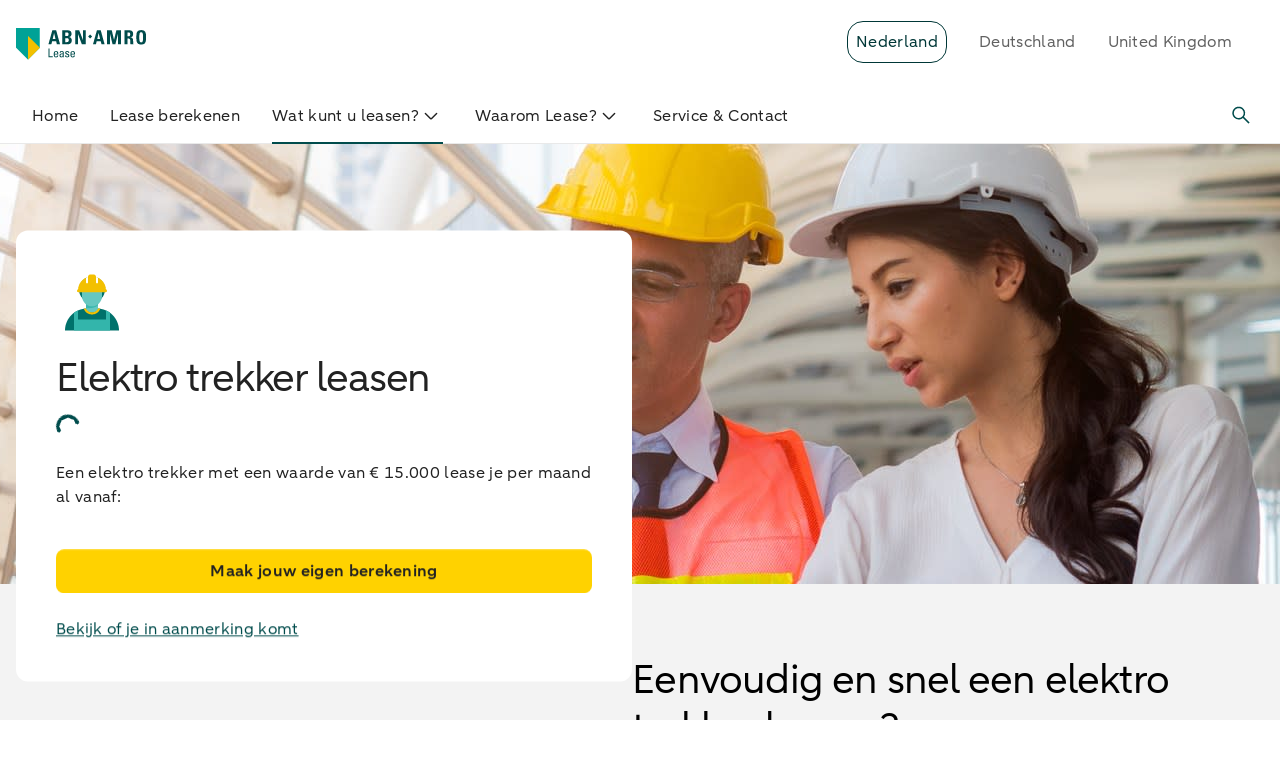

--- FILE ---
content_type: text/html;charset=utf-8
request_url: https://www.abnamrolease.com/nld/nl/wat-kunt-u-leasen/elektro-trekker
body_size: 83803
content:
<!DOCTYPE html><html  lang="nl"><head><meta charset="utf-8">
<meta name="viewport" content="width=device-width, initial-scale=1">
<base href="/">
<link rel="preconnect" href="https://logx.optimizely.com">
<link rel="preconnect" href="https://logx.optimizely.com">
<script src="https://www.abnamro.nl/shared/deq/head.js" type="text/javascript"></script>
<script src="https://cdn.optimizely.com/js/4816519578779648.js" type="text/javascript"></script>
<script src="https://www.abnamro.nl/shared/deq/head.js" type="text/javascript"></script>
<script src="https://cdn.optimizely.com/js/4816519578779648.js" type="text/javascript"></script>
<style>*,::backdrop,:after,:before{--tw-border-spacing-x:0;--tw-border-spacing-y:0;--tw-translate-x:0;--tw-translate-y:0;--tw-rotate:0;--tw-skew-x:0;--tw-skew-y:0;--tw-scale-x:1;--tw-scale-y:1;--tw-pan-x: ;--tw-pan-y: ;--tw-pinch-zoom: ;--tw-scroll-snap-strictness:proximity;--tw-gradient-from-position: ;--tw-gradient-via-position: ;--tw-gradient-to-position: ;--tw-ordinal: ;--tw-slashed-zero: ;--tw-numeric-figure: ;--tw-numeric-spacing: ;--tw-numeric-fraction: ;--tw-ring-inset: ;--tw-ring-offset-width:0px;--tw-ring-offset-color:#fff;--tw-ring-color:#3b82f680;--tw-ring-offset-shadow:0 0 #0000;--tw-ring-shadow:0 0 #0000;--tw-shadow:0 0 #0000;--tw-shadow-colored:0 0 #0000;--tw-blur: ;--tw-brightness: ;--tw-contrast: ;--tw-grayscale: ;--tw-hue-rotate: ;--tw-invert: ;--tw-saturate: ;--tw-sepia: ;--tw-drop-shadow: ;--tw-backdrop-blur: ;--tw-backdrop-brightness: ;--tw-backdrop-contrast: ;--tw-backdrop-grayscale: ;--tw-backdrop-hue-rotate: ;--tw-backdrop-invert: ;--tw-backdrop-opacity: ;--tw-backdrop-saturate: ;--tw-backdrop-sepia: ;--tw-contain-size: ;--tw-contain-layout: ;--tw-contain-paint: ;--tw-contain-style: }*,:after,:before{border:0 solid;box-sizing:border-box}:after,:before{--tw-content:""}:host,html{line-height:1.5;-webkit-text-size-adjust:100%;font-family:var(--typography-font-family-aab),sans-serif;font-feature-settings:normal;font-variation-settings:normal;tab-size:4;-webkit-tap-highlight-color:transparent}body{line-height:inherit;margin:0}hr{border-top-width:1px;color:inherit;height:0}abbr:where([title]){-webkit-text-decoration:underline dotted;text-decoration:underline dotted}h1,h2,h3,h4,h5,h6{font-size:inherit;font-weight:inherit}a{color:inherit;text-decoration:inherit}b,strong{font-weight:bolder}code,kbd,pre,samp{font-family:ui-monospace,SFMono-Regular,Menlo,Monaco,Consolas,Liberation Mono,Courier New,monospace;font-feature-settings:normal;font-size:1em;font-variation-settings:normal}small{font-size:80%}sub,sup{font-size:75%;line-height:0;position:relative;vertical-align:initial}sub{bottom:-.25em}sup{top:-.5em}table{border-collapse:collapse;border-color:inherit;text-indent:0}button,input,optgroup,select,textarea{color:inherit;font-family:inherit;font-feature-settings:inherit;font-size:100%;font-variation-settings:inherit;font-weight:inherit;letter-spacing:inherit;line-height:inherit;margin:0;padding:0}button,select{text-transform:none}button,input:where([type=button]),input:where([type=reset]),input:where([type=submit]){-webkit-appearance:button;background-color:initial;background-image:none}:-moz-focusring{outline:auto}:-moz-ui-invalid{box-shadow:none}progress{vertical-align:initial}::-webkit-inner-spin-button,::-webkit-outer-spin-button{height:auto}[type=search]{-webkit-appearance:textfield;outline-offset:-2px}::-webkit-search-decoration{-webkit-appearance:none}::-webkit-file-upload-button{-webkit-appearance:button;font:inherit}summary{display:list-item}blockquote,dd,dl,figure,h1,h2,h3,h4,h5,h6,hr,p,pre{margin:0}fieldset{margin:0}fieldset,legend{padding:0}menu,ol,ul{list-style:none;margin:0;padding:0}dialog{padding:0}textarea{resize:vertical}input::placeholder,textarea::placeholder{color:#9ca3af;opacity:1}[role=button],button{cursor:pointer}:disabled{cursor:default}audio,canvas,embed,iframe,img,object,svg,video{display:block;vertical-align:middle}img,video{height:auto;max-width:100%}[hidden]:where(:not([hidden=until-found])){display:none}.emc-container{margin-left:auto;margin-right:auto;padding-left:1rem;padding-right:1rem;width:100%}@media(min-width:640px){.emc-container{max-width:640px}}@media(min-width:768px){.emc-container{max-width:768px}}@media(min-width:1024px){.emc-container{max-width:1024px}}@media(min-width:1280px){.emc-container{max-width:1280px}}@media(min-width:1536px){.emc-container{max-width:1536px;padding-left:6.5rem;padding-right:6.5rem}}.emc-icon-\[emc--pr-wallet\]{background-image:url("data:image/svg+xml;charset=utf-8,%3Csvg xmlns='http://www.w3.org/2000/svg' width='72' height='72' viewBox='0 0 72 72'%3E%3Crect width='48' height='38' x='12' y='17' fill='%2300716b' rx='4' ry='4'/%3E%3Crect width='40' height='9' x='16' y='21' fill='%23004c4c' rx='4' ry='4'/%3E%3Cpath fill='%23f3c000' d='M50.08 27.01 28.31 48.04c-.8.77-2.07.75-2.84-.05L12.92 35l.11-3.98L34.2 10.58c.8-.77 2.07-.75 2.84.05l13.09 13.55c.77.8.75 2.07-.05 2.84Z'/%3E%3Cpath fill='%2366c7c0' d='M55.39 35.16 27.84 46.29a2.28 2.28 0 0 1-2.97-1.27l-6.85-16.95c-.39-.96-.08-2.01.67-2.64.17-.14.37-.25.58-.34L26.9 22l19.92-8.05c1.17-.47 2.5.09 2.97 1.27L52.53 22l1.38 3.43 2.73 6.74c.47 1.18-.09 2.5-1.27 2.98Z'/%3E%3Cpath fill='%2333b5ab' d='m26.91 22-7.63 3.09c-.22.09-.41.21-.58.34-.2.16-.36.36-.49.57h35.95l-.23-.57L52.55 22H26.93Z'/%3E%3Cpath fill='%2300716b' d='M12 25h48v26H12z'/%3E%3Cpath fill='%2333b5ab' d='M60 34H49c-3.31 0-6 2.69-6 6s2.69 6 6 6h11z'/%3E%3Ccircle cx='49' cy='40' r='3' fill='%23fff'/%3E%3C/svg%3E");background-repeat:no-repeat;background-size:100% 100%;display:inline-block;height:1em;width:1em}.emc-icon-\[emc--sy-arrow-chevron-down\]{--svg:url("data:image/svg+xml;charset=utf-8,%3Csvg xmlns='http://www.w3.org/2000/svg' width='24' height='24' viewBox='0 0 24 24'%3E%3Cpath d='m5.45 9.58 1.06-1.05 5.3 5.37c.06.06.13.07.17.07s.12 0 .18-.07l5.32-5.37 1.06 1.05-5.31 5.37c-.33.34-.77.52-1.25.52s-.91-.18-1.24-.52z'/%3E%3C/svg%3E")}.emc-icon-\[emc--sy-arrow-chevron-down\],.emc-icon-\[emc--sy-arrow-chevron-left\]{background-color:currentColor;display:inline-block;height:1em;-webkit-mask-image:var(--svg);mask-image:var(--svg);-webkit-mask-repeat:no-repeat;mask-repeat:no-repeat;-webkit-mask-size:100% 100%;mask-size:100% 100%;width:1em}.emc-icon-\[emc--sy-arrow-chevron-left\]{--svg:url("data:image/svg+xml;charset=utf-8,%3Csvg xmlns='http://www.w3.org/2000/svg' width='24' height='24' viewBox='0 0 24 24'%3E%3Cpath d='m14.42 5.45 1.05 1.06-5.37 5.3c-.06.06-.07.13-.07.17s0 .12.07.18l5.37 5.32-1.05 1.06-5.37-5.31c-.34-.33-.52-.77-.52-1.25s.18-.91.52-1.24z'/%3E%3C/svg%3E")}.emc-icon-\[emc--sy-arrow-chevron-right\]{--svg:url("data:image/svg+xml;charset=utf-8,%3Csvg xmlns='http://www.w3.org/2000/svg' width='24' height='24' viewBox='0 0 24 24'%3E%3Cpath d='m9.58 18.55-1.05-1.06 5.37-5.3c.06-.06.07-.13.07-.17s0-.12-.07-.18L8.53 6.52l1.05-1.06 5.37 5.31c.34.33.52.77.52 1.25s-.18.91-.52 1.24z'/%3E%3C/svg%3E")}.emc-icon-\[emc--sy-arrow-chevron-right\],.emc-icon-\[emc--sy-arrow-download\]{background-color:currentColor;display:inline-block;height:1em;-webkit-mask-image:var(--svg);mask-image:var(--svg);-webkit-mask-repeat:no-repeat;mask-repeat:no-repeat;-webkit-mask-size:100% 100%;mask-size:100% 100%;width:1em}.emc-icon-\[emc--sy-arrow-download\]{--svg:url("data:image/svg+xml;charset=utf-8,%3Csvg xmlns='http://www.w3.org/2000/svg' width='24' height='24' viewBox='0 0 24 24'%3E%3Cpath d='M19.18 17.08V19c0 .14-.11.25-.25.25H5c-.14 0-.25-.11-.25-.25v-1.92h-1.5V19c0 .96.79 1.75 1.75 1.75h13.93c.96 0 1.75-.79 1.75-1.75v-1.92zM12 16.81c.44 0 .87-.17 1.21-.5l4.35-4.35-1.06-1.06-3.75 3.75V5.06h-1.5v9.58L7.5 10.89l-1.06 1.06 4.36 4.35c.33.33.77.5 1.21.5Z'/%3E%3C/svg%3E")}.emc-icon-\[emc--sy-arrow-externallink\]{--svg:url("data:image/svg+xml;charset=utf-8,%3Csvg xmlns='http://www.w3.org/2000/svg' width='24' height='24' viewBox='0 0 24 24'%3E%3Cpath d='M17.25 19c0 .14-.11.25-.25.25H5c-.14 0-.25-.11-.25-.25V7c0-.14.11-.25.25-.25h3.67v-1.5H5c-.96 0-1.75.79-1.75 1.75v12c0 .96.79 1.75 1.75 1.75h12c.96 0 1.75-.79 1.75-1.75v-3.67h-1.5z'/%3E%3Cpath d='M20.75 9.93V4.99c0-.96-.79-1.75-1.75-1.75h-4.93v1.5h4.05l-5.21 5.21 1.06 1.06 5.28-5.28v4.2z'/%3E%3C/svg%3E")}.emc-icon-\[emc--sy-arrow-externallink\],.emc-icon-\[emc--sy-arrow-left\]{background-color:currentColor;display:inline-block;height:1em;-webkit-mask-image:var(--svg);mask-image:var(--svg);-webkit-mask-repeat:no-repeat;mask-repeat:no-repeat;-webkit-mask-size:100% 100%;mask-size:100% 100%;width:1em}.emc-icon-\[emc--sy-arrow-left\]{--svg:url("data:image/svg+xml;charset=utf-8,%3Csvg xmlns='http://www.w3.org/2000/svg' width='24' height='24' viewBox='0 0 24 24'%3E%3Cpath d='M18 11.37H8.38l3.78-3.79-1.06-1.06-4.35 4.36c-.66.67-.66 1.75 0 2.41l4.35 4.35 1.06-1.06-3.72-3.72H18v-1.5Z'/%3E%3C/svg%3E")}.emc-icon-\[emc--sy-arrow-right\]{--svg:url("data:image/svg+xml;charset=utf-8,%3Csvg xmlns='http://www.w3.org/2000/svg' width='24' height='24' viewBox='0 0 24 24'%3E%3Cpath d='M17.25 10.88 12.9 6.53l-1.06 1.06 3.72 3.72H6v1.5h9.62l-3.78 3.79 1.06 1.06 4.35-4.36c.66-.67.66-1.75 0-2.41Z'/%3E%3C/svg%3E")}.emc-icon-\[emc--sy-arrow-right\],.emc-icon-\[emc--sy-arrow-sort-down\]{background-color:currentColor;display:inline-block;height:1em;-webkit-mask-image:var(--svg);mask-image:var(--svg);-webkit-mask-repeat:no-repeat;mask-repeat:no-repeat;-webkit-mask-size:100% 100%;mask-size:100% 100%;width:1em}.emc-icon-\[emc--sy-arrow-sort-down\]{--svg:url("data:image/svg+xml;charset=utf-8,%3Csvg xmlns='http://www.w3.org/2000/svg' width='24' height='24' viewBox='0 0 24 24'%3E%3Cpath d='m7.13 9.87 4.41 4.94c.23.26.66.26.89 0l4.44-4.95c.31-.34.04-.86-.44-.86H7.57c-.48.01-.75.53-.44.87'/%3E%3C/svg%3E")}.emc-icon-\[emc--sy-arrow-sort-up\]{--svg:url("data:image/svg+xml;charset=utf-8,%3Csvg xmlns='http://www.w3.org/2000/svg' width='24' height='24' viewBox='0 0 24 24'%3E%3Cpath d='m16.87 14.13-4.41-4.94a.605.605 0 0 0-.89 0l-4.44 4.95c-.31.34-.04.86.44.86h8.85c.48-.01.75-.53.44-.87Z'/%3E%3C/svg%3E")}.emc-icon-\[emc--sy-arrow-sort-up\],.emc-icon-\[emc--sy-arrow-sort-updown\]{background-color:currentColor;display:inline-block;height:1em;-webkit-mask-image:var(--svg);mask-image:var(--svg);-webkit-mask-repeat:no-repeat;mask-repeat:no-repeat;-webkit-mask-size:100% 100%;mask-size:100% 100%;width:1em}.emc-icon-\[emc--sy-arrow-sort-updown\]{--svg:url("data:image/svg+xml;charset=utf-8,%3Csvg xmlns='http://www.w3.org/2000/svg' width='24' height='24' viewBox='0 0 24 24'%3E%3Cpath d='m15.81 9.84-3.34-3.35a.64.64 0 0 0-.92 0L8.19 9.85c-.41.41-.12 1.12.46 1.12h6.69c.58 0 .87-.71.46-1.12ZM8.19 14.12l3.34 3.35c.25.26.67.26.92 0l3.36-3.36c.41-.41.12-1.12-.46-1.12H8.66c-.58 0-.87.71-.46 1.12Z'/%3E%3C/svg%3E")}.emc-icon-\[emc--sy-core-icon-close\]{--svg:url("data:image/svg+xml;charset=utf-8,%3Csvg xmlns='http://www.w3.org/2000/svg' width='24' height='24' viewBox='0 0 24 24'%3E%3Cpath d='M18.19 17.13 13.06 12l5.13-5.13-1.06-1.06L12 10.94 6.87 5.81 5.81 6.87 10.94 12l-5.13 5.13 1.06 1.06L12 13.06l5.13 5.13z'/%3E%3C/svg%3E")}.emc-icon-\[emc--sy-core-icon-close\],.emc-icon-\[emc--sy-datetime-calendar\]{background-color:currentColor;display:inline-block;height:1em;-webkit-mask-image:var(--svg);mask-image:var(--svg);-webkit-mask-repeat:no-repeat;mask-repeat:no-repeat;-webkit-mask-size:100% 100%;mask-size:100% 100%;width:1em}.emc-icon-\[emc--sy-datetime-calendar\]{--svg:url("data:image/svg+xml;charset=utf-8,%3Csvg xmlns='http://www.w3.org/2000/svg' width='24' height='24' viewBox='0 0 24 24'%3E%3Cpath d='M19.96 3.25h-2.48V2.03h-1.5v1.22H7.76V2.03h-1.5v1.22H4.04c-.69 0-1.25.56-1.25 1.25v15c0 .69.56 1.25 1.25 1.25h15.92c.69 0 1.25-.56 1.25-1.25v-15c0-.69-.56-1.25-1.25-1.25m-13.7 1.5v1.28h1.5V4.75h8.22v1.28h1.5V4.75h2.23v2.52H4.29V4.75zm-1.97 14.5V8.77h15.42v10.48z'/%3E%3Cpath d='M7 11h2v2H7zM11 10.99h2v2h-2zM15 11h2v2h-2zM7 15h2v2H7zM11 14.99h2v2h-2zM15 15h2v2h-2z'/%3E%3C/svg%3E")}.emc-icon-\[emc--sy-form-valid\]{--svg:url("data:image/svg+xml;charset=utf-8,%3Csvg xmlns='http://www.w3.org/2000/svg' width='24' height='24' viewBox='0 0 24 24'%3E%3Cpath d='M10 17.54c-.32 0-.64-.12-.88-.37l-5.65-5.65 1.06-1.06L10 15.93l9.47-9.47 1.06 1.06-9.65 9.65c-.24.24-.56.37-.88.37'/%3E%3C/svg%3E")}.emc-icon-\[emc--sy-form-valid\],.emc-icon-\[emc--sy-notification-info-square-filled\]{background-color:currentColor;display:inline-block;height:1em;-webkit-mask-image:var(--svg);mask-image:var(--svg);-webkit-mask-repeat:no-repeat;mask-repeat:no-repeat;-webkit-mask-size:100% 100%;mask-size:100% 100%;width:1em}.emc-icon-\[emc--sy-notification-info-square-filled\]{--svg:url("data:image/svg+xml;charset=utf-8,%3Csvg xmlns='http://www.w3.org/2000/svg' width='24' height='24' viewBox='0 0 24 24'%3E%3Cpath d='M5 19.25c-.14 0-.25-.11-.25-.25V5c0-.14.11-.25.25-.25h14c.14 0 .25.11.25.25v14c0 .14-.11.25-.25.25zM10.73 17c0 .41.34.75.75.75h1.5c.41 0 .75-.34.75-.75v-6.75c0-.41-.34-.75-.75-.75h-.07c.51-.31.85-.86.85-1.5 0-.96-.79-1.75-1.75-1.75s-1.75.79-1.75 1.75c0 .64.34 1.19.85 1.5h-.87c-.41 0-.75.34-.75.75v1.5c0 .41.34.75.75.75h.5V17Z'/%3E%3Cpath d='M18.5 5.5v13h-13v-13H12a2.5 2.5 0 0 0-2.35 3.36c-.54.23-.93.76-.93 1.39v1.5c0 .74.54 1.36 1.25 1.48V17c0 .83.67 1.5 1.5 1.5h1.5c.83 0 1.5-.67 1.5-1.5v-6.75c0-.36-.13-.69-.34-.95.23-.38.36-.82.36-1.3a2.5 2.5 0 0 0-2.5-2.5h6.5m.5-1.5H5c-.55 0-1 .45-1 1v14c0 .55.45 1 1 1h14c.55 0 1-.45 1-1V5c0-.55-.45-1-1-1Zm-7 5c-.55 0-1-.45-1-1s.45-1 1-1 1 .45 1 1-.45 1-1 1m-1.77 2.75v-1.5h2.75V17h-1.5v-5.25z'/%3E%3C/svg%3E")}.emc-icon-\[emc--sy-others-company\]{--svg:url("data:image/svg+xml;charset=utf-8,%3Csvg xmlns='http://www.w3.org/2000/svg' width='24' height='24' viewBox='0 0 24 24'%3E%3Cpath d='m19.32 5.11-14-2.62a1.743 1.743 0 0 0-2.07 1.72V20c0 .96.79 1.75 1.75 1.75h14c.96 0 1.75-.79 1.75-1.75V6.83c0-.84-.6-1.57-1.43-1.72M19.25 20c0 .14-.11.25-.25.25h-5V16h-4v4.25H5c-.14 0-.25-.11-.25-.25V4.21c0-.1.06-.16.09-.19.03-.02.08-.06.16-.06h.05l14 2.62c.12.02.2.13.2.25z'/%3E%3Cpath d='M7 12h2v2H7zM7 8h2v2H7zM11 12h2v2h-2zM11 8h2v2h-2zM15 12h2v2h-2zM15 8h2v2h-2z'/%3E%3C/svg%3E")}.emc-icon-\[emc--sy-others-company\],.emc-icon-\[emc--sy-others-dot\]{background-color:currentColor;display:inline-block;height:1em;-webkit-mask-image:var(--svg);mask-image:var(--svg);-webkit-mask-repeat:no-repeat;mask-repeat:no-repeat;-webkit-mask-size:100% 100%;mask-size:100% 100%;width:1em}.emc-icon-\[emc--sy-others-dot\]{--svg:url("data:image/svg+xml;charset=utf-8,%3Csvg xmlns='http://www.w3.org/2000/svg' width='24' height='24' viewBox='0 0 24 24'%3E%3Ccircle cx='12' cy='12' r='2'/%3E%3C/svg%3E")}.emc-icon-\[emc--sy-profile-profile\]{--svg:url("data:image/svg+xml;charset=utf-8,%3Csvg xmlns='http://www.w3.org/2000/svg' width='24' height='24' viewBox='0 0 24 24'%3E%3Cpath d='M19.99 19.99c0-3.64-2.43-6.7-5.75-7.67 1.33-.77 2.24-2.2 2.24-3.86 0-2.47-2-4.47-4.47-4.47s-4.47 2-4.47 4.47c0 1.65.91 3.08 2.24 3.85-3.33.97-5.76 4.03-5.76 7.67h1.56v-.35c0-1.88.89-3.54 2.27-4.61 1.13-.95 2.58-1.53 4.16-1.53s3.01.57 4.13 1.5a5.8 5.8 0 0 1 2.17 3.46v.03c.07.36.11.74.11 1.12v.38h1.57ZM12.01 5.5a2.97 2.97 0 1 1 0 5.94 2.97 2.97 0 0 1 0-5.94'/%3E%3C/svg%3E")}.emc-icon-\[emc--sy-profile-profile\],.emc-icon-\[emc--sy-shapes-minus-large\]{background-color:currentColor;display:inline-block;height:1em;-webkit-mask-image:var(--svg);mask-image:var(--svg);-webkit-mask-repeat:no-repeat;mask-repeat:no-repeat;-webkit-mask-size:100% 100%;mask-size:100% 100%;width:1em}.emc-icon-\[emc--sy-shapes-minus-large\]{--svg:url("data:image/svg+xml;charset=utf-8,%3Csvg xmlns='http://www.w3.org/2000/svg' width='24' height='24' viewBox='0 0 24 24'%3E%3Cpath d='M4 11.25h16v1.5H4z'/%3E%3C/svg%3E")}.emc-icon-\[emc--sy-tools-iphone\]{--svg:url("data:image/svg+xml;charset=utf-8,%3Csvg xmlns='http://www.w3.org/2000/svg' width='24' height='24' viewBox='0 0 24 24'%3E%3Cpath d='M16.32 3.25H7.68c-.69 0-1.25.56-1.25 1.25V20c0 .69.56 1.25 1.25 1.25h8.64c.69 0 1.25-.56 1.25-1.25V4.5c0-.69-.56-1.25-1.25-1.25m-.25 16.5H7.93v-15h8.14z'/%3E%3Cpath d='M10.47 16.25h3.07v1.5h-3.07z'/%3E%3C/svg%3E")}.emc-icon-\[emc--sy-tools-iphone\],.emc-icon-\[emc--sy-tools-linked-diagonal\]{background-color:currentColor;display:inline-block;height:1em;-webkit-mask-image:var(--svg);mask-image:var(--svg);-webkit-mask-repeat:no-repeat;mask-repeat:no-repeat;-webkit-mask-size:100% 100%;mask-size:100% 100%;width:1em}.emc-icon-\[emc--sy-tools-linked-diagonal\]{--svg:url("data:image/svg+xml;charset=utf-8,%3Csvg xmlns='http://www.w3.org/2000/svg' width='24' height='24' viewBox='0 0 24 24'%3E%3Cpath d='M18.86 5.14a3.69 3.69 0 0 0-5.2 0l-3.43 3.43a3.69 3.69 0 0 0 0 5.2l1.06-1.06c-.85-.85-.85-2.23 0-3.08l3.43-3.43a2.179 2.179 0 0 1 3.08 3.08l-1.44 1.44 1.06 1.06 1.44-1.44a3.69 3.69 0 0 0 0-5.2'/%3E%3Cpath d='M12.71 11.29c.85.85.85 2.23 0 3.08L9.28 17.8a2.179 2.179 0 0 1-3.08-3.08l1.45-1.45-1.06-1.06-1.45 1.45a3.69 3.69 0 0 0 0 5.2c.72.72 1.66 1.08 2.6 1.08s1.88-.36 2.6-1.08l3.43-3.43a3.69 3.69 0 0 0 0-5.2z'/%3E%3C/svg%3E")}.emc-icon-\[emc--sy-tools-lock-outlined\]{--svg:url("data:image/svg+xml;charset=utf-8,%3Csvg xmlns='http://www.w3.org/2000/svg' width='24' height='24' viewBox='0 0 24 24'%3E%3Cpath d='M19 8.8h-1.67V7.22c0-2.97-2.42-5.39-5.39-5.39S6.55 4.25 6.55 7.22V8.8H5.06c-.55 0-1 .45-1 1v10.14c0 .55.45 1 1 1h13.93c.55 0 1-.45 1-1V9.8c0-.55-.45-1-1-1ZM8.06 7.22c0-2.14 1.74-3.89 3.89-3.89s3.89 1.74 3.89 3.89V8.8H8.07V7.22ZM18.5 19.44H5.57V10.3H18.5z'/%3E%3Cpath d='M13.88 13.88c0-1.04-.84-1.88-1.88-1.88s-1.88.84-1.88 1.88c0 .77.46 1.43 1.12 1.72v2.41h1.5V15.6c.66-.29 1.12-.95 1.12-1.72Z'/%3E%3C/svg%3E")}.emc-icon-\[emc--sy-tools-lock-outlined\],.emc-icon-\[emc--sy-tools-message-sent\]{background-color:currentColor;display:inline-block;height:1em;-webkit-mask-image:var(--svg);mask-image:var(--svg);-webkit-mask-repeat:no-repeat;mask-repeat:no-repeat;-webkit-mask-size:100% 100%;mask-size:100% 100%;width:1em}.emc-icon-\[emc--sy-tools-message-sent\]{--svg:url("data:image/svg+xml;charset=utf-8,%3Csvg xmlns='http://www.w3.org/2000/svg' width='24' height='24' viewBox='0 0 24 24'%3E%3Cpath d='M21.04 10.87 5.2 3.38c-.42-.2-.91-.17-1.3.08-.41.26-.65.71-.65 1.2L5.99 12 3.3 19.08l-.05.27c0 .49.24.94.65 1.2a1.34 1.34 0 0 0 1.3.08l15.84-7.48c.44-.21.71-.64.71-1.13s-.27-.93-.71-1.13ZM4.89 19.11l2.42-6.36h5.02v-1.5H7.31L4.89 4.89 19.93 12z'/%3E%3C/svg%3E")}.emc-icon-\[emc--sy-tools-movehandle\]{--svg:url("data:image/svg+xml;charset=utf-8,%3Csvg xmlns='http://www.w3.org/2000/svg' width='24' height='24' viewBox='0 0 24 24'%3E%3Cpath d='M4 7.25h16v1.5H4zM4 11.25h16v1.5H4zM4 15.25h16v1.5H4z'/%3E%3C/svg%3E")}.emc-icon-\[emc--sy-tools-movehandle\],.emc-icon-\[emc--sy-tools-search\]{background-color:currentColor;display:inline-block;height:1em;-webkit-mask-image:var(--svg);mask-image:var(--svg);-webkit-mask-repeat:no-repeat;mask-repeat:no-repeat;-webkit-mask-size:100% 100%;mask-size:100% 100%;width:1em}.emc-icon-\[emc--sy-tools-search\]{--svg:url("data:image/svg+xml;charset=utf-8,%3Csvg xmlns='http://www.w3.org/2000/svg' width='24' height='24' viewBox='0 0 24 24'%3E%3Cpath d='m19.55 18.49-5.61-5.61c1.84-2.52 1.63-6.08-.64-8.35-1.22-1.22-2.83-1.89-4.55-1.89s-3.34.67-4.55 1.89c-2.51 2.51-2.51 6.59 0 9.11a6.38 6.38 0 0 0 4.55 1.89c1.55 0 3.01-.55 4.17-1.54l5.57 5.57 1.06-1.06Zm-10.8-4.47c-1.32 0-2.56-.51-3.49-1.45a4.93 4.93 0 0 1 0-6.98c.93-.93 2.17-1.45 3.49-1.45s2.56.51 3.49 1.45a4.93 4.93 0 0 1 0 6.98 4.9 4.9 0 0 1-3.49 1.45'/%3E%3C/svg%3E")}.emc-sr-only{height:1px;margin:-1px;overflow:hidden;padding:0;position:absolute;width:1px;clip:rect(0,0,0,0);border-width:0;white-space:nowrap}.emc-pointer-events-none{pointer-events:none}.emc-pointer-events-auto{pointer-events:auto}.emc-visible{visibility:visible}.emc-invisible{visibility:hidden}.emc-static{position:static}.\!emc-fixed{position:fixed!important}.emc-fixed{position:fixed}.\!emc-absolute{position:absolute!important}.emc-absolute{position:absolute}.emc-relative{position:relative}.\!emc-sticky{position:sticky!important}.emc-sticky{position:sticky}.emc-inset-0{inset:0}.\!emc-left-0{left:0!important}.\!emc-top-0{top:0!important}.-emc-left-0\.5{left:-.125rem}.-emc-top-12{top:-3rem}.emc-bottom-0{bottom:0}.emc-bottom-\[-0\.75rem\]{bottom:-.75rem}.emc-bottom-\[20px\]{bottom:20px}.emc-left-0{left:0}.emc-left-1\/2,.emc-left-2\/4{left:50%}.emc-left-3{left:.75rem}.emc-left-\[167px\]{left:167px}.emc-left-\[50\%\]{left:50%}.emc-left-\[8px\]{left:8px}.emc-right-0{right:0}.emc-right-12{right:3rem}.emc-right-3{right:.75rem}.emc-right-\[--dynamic-small\]{right:var(--dynamic-small)}.emc-right-\[--space-100\]{right:var(--space-100)}.emc-right-\[0\.5rem\]{right:.5rem}.emc-right-\[20px\]{right:20px}.emc-right-\[4px\]{right:4px}.emc-right-\[50\%\]{right:50%}.emc-top-0{top:0}.emc-top-1\/2{top:50%}.emc-top-12{top:3rem}.emc-top-14{top:3.5rem}.emc-top-8{top:2rem}.emc-top-\[--space-100\]{top:var(--space-100)}.emc-top-\[-0\.5rem\]{top:-.5rem}.emc-top-\[-2\.5rem\]{top:-2.5rem}.emc-top-\[4px\]{top:4px}.emc-top-\[50\%\]{top:50%}.emc-top-\[8px\]{top:8px}.emc-top-full{top:100%}.emc-z-0{z-index:0}.emc-z-10{z-index:10}.emc-z-20{z-index:20}.emc-z-30{z-index:30}.emc-z-40{z-index:40}.emc-z-50{z-index:50}.emc-z-\[1\]{z-index:1}.-emc-order-1{order:-1}.emc-order-1{order:1}.emc-order-2{order:2}.emc-order-3{order:3}.emc-order-4{order:4}.emc-order-first{order:-9999}.emc-order-last{order:9999}.emc-float-left{float:left}.emc-m-0{margin:0}.emc-m-0\.5{margin:.125rem}.emc-m-2{margin:.5rem}.emc-m-4{margin:1rem}.emc-m-\[--dynamic-extra-small2\]{margin:var(--dynamic-extra-small2)}.emc-m-\[--dynamic-none\]{margin:var(--dynamic-none)}.emc-m-\[0\.143rem\]{margin:.143rem}.emc-m-auto{margin:auto}.\!emc-my-3{margin-bottom:.75rem!important;margin-top:.75rem!important}.emc-mx-0{margin-left:0;margin-right:0}.emc-mx-1{margin-left:.25rem;margin-right:.25rem}.emc-mx-2{margin-left:.5rem;margin-right:.5rem}.emc-mx-\[4px\]{margin-left:4px;margin-right:4px}.emc-mx-auto{margin-left:auto;margin-right:auto}.emc-my-0{margin-bottom:0;margin-top:0}.emc-my-1{margin-bottom:.25rem;margin-top:.25rem}.emc-my-10{margin-bottom:2.5rem;margin-top:2.5rem}.emc-my-3{margin-bottom:.75rem;margin-top:.75rem}.emc-my-4{margin-bottom:1rem;margin-top:1rem}.emc-my-6{margin-bottom:1.5rem;margin-top:1.5rem}.emc-my-8{margin-bottom:2rem;margin-top:2rem}.emc-my-\[2px\]{margin-bottom:2px;margin-top:2px}.emc-my-\[4px\]{margin-bottom:4px;margin-top:4px}.emc-my-auto{margin-bottom:auto;margin-top:auto}.\!emc-mb-2{margin-bottom:.5rem!important}.-emc-mb-1{margin-bottom:-.25rem}.-emc-mb-\[10px\]{margin-bottom:-10px}.-emc-mb-px{margin-bottom:-1px}.-emc-ml-1{margin-left:-.25rem}.-emc-ml-2{margin-left:-.5rem}.-emc-ml-3{margin-left:-.75rem}.-emc-ml-4{margin-left:-1rem}.-emc-ml-\[10px\]{margin-left:-10px}.-emc-ml-\[2px\]{margin-left:-2px}.-emc-ml-\[5px\]{margin-left:-5px}.-emc-mr-1{margin-right:-.25rem}.-emc-mr-2{margin-right:-.5rem}.-emc-ms-1\.5{margin-inline-start:-.375rem}.-emc-mt-1{margin-top:-.25rem}.-emc-mt-2{margin-top:-.5rem}.-emc-mt-3{margin-top:-.75rem}.-emc-mt-\[10px\]{margin-top:-10px}.-emc-mt-\[5px\]{margin-top:-5px}.emc-mb-0{margin-bottom:0}.emc-mb-1{margin-bottom:.25rem}.emc-mb-10{margin-bottom:2.5rem}.emc-mb-12{margin-bottom:3rem}.emc-mb-2{margin-bottom:.5rem}.emc-mb-20{margin-bottom:5rem}.emc-mb-24{margin-bottom:6rem}.emc-mb-3{margin-bottom:.75rem}.emc-mb-4{margin-bottom:1rem}.emc-mb-5{margin-bottom:1.25rem}.emc-mb-6{margin-bottom:1.5rem}.emc-mb-8{margin-bottom:2rem}.emc-mb-\[--dynamic-extra-small\]{margin-bottom:var(--dynamic-extra-small)}.emc-mb-\[-2\.5rem\]{margin-bottom:-2.5rem}.emc-mb-\[0\.375rem\]{margin-bottom:.375rem}.emc-mb-auto{margin-bottom:auto}.emc-me-1\.5{margin-inline-end:.375rem}.emc-ml-0{margin-left:0}.emc-ml-1{margin-left:.25rem}.emc-ml-10{margin-left:2.5rem}.emc-ml-2{margin-left:.5rem}.emc-ml-4{margin-left:1rem}.emc-ml-6{margin-left:1.5rem}.emc-ml-\[-1px\]{margin-left:-1px}.emc-ml-\[0\.55rem\]{margin-left:.55rem}.emc-ml-auto{margin-left:auto}.emc-mr-0{margin-right:0}.emc-mr-1{margin-right:.25rem}.emc-mr-2{margin-right:.5rem}.emc-mr-4{margin-right:1rem}.emc-mr-8{margin-right:2rem}.emc-mr-\[--dynamic-extra-small\]{margin-right:var(--dynamic-extra-small)}.emc-mr-\[1\.5rem\]{margin-right:1.5rem}.emc-mr-\[5px\]{margin-right:5px}.emc-mr-auto{margin-right:auto}.emc-mt-0{margin-top:0}.emc-mt-0\.5{margin-top:.125rem}.emc-mt-1{margin-top:.25rem}.emc-mt-10{margin-top:2.5rem}.emc-mt-11{margin-top:2.75rem}.emc-mt-12{margin-top:3rem}.emc-mt-16{margin-top:4rem}.emc-mt-2{margin-top:.5rem}.emc-mt-3{margin-top:.75rem}.emc-mt-4{margin-top:1rem}.emc-mt-5{margin-top:1.25rem}.emc-mt-6{margin-top:1.5rem}.emc-mt-8{margin-top:2rem}.emc-mt-\[--dynamic-small\]{margin-top:var(--dynamic-small)}.emc-mt-\[--fixed-extra-small2\]{margin-top:var(--fixed-extra-small2)}.emc-mt-\[-0\.5rem\]{margin-top:-.5rem}.emc-mt-\[2px\]{margin-top:2px}.emc-mt-\[5px\]{margin-top:5px}.emc-mt-px{margin-top:1px}.emc-box-border{box-sizing:border-box}.\!emc-line-clamp-2{display:-webkit-box!important;overflow:hidden!important;-webkit-box-orient:vertical!important;-webkit-line-clamp:2!important}.emc-line-clamp-1{-webkit-line-clamp:1}.emc-line-clamp-1,.emc-line-clamp-2{display:-webkit-box;overflow:hidden;-webkit-box-orient:vertical}.emc-line-clamp-2{-webkit-line-clamp:2}.emc-line-clamp-3{-webkit-line-clamp:3}.emc-line-clamp-3,.emc-line-clamp-6{display:-webkit-box;overflow:hidden;-webkit-box-orient:vertical}.emc-line-clamp-6{-webkit-line-clamp:6}.\!emc-block{display:block!important}.emc-block{display:block}.emc-inline-block{display:inline-block}.emc-inline{display:inline}.\!emc-flex{display:flex!important}.emc-flex{display:flex}.emc-inline-flex{display:inline-flex}.emc-grid{display:grid}.emc-hidden{display:none}.emc-aspect-square{aspect-ratio:1/1}.emc-size-16{height:4rem;width:4rem}.emc-size-20{height:5rem;width:5rem}.emc-size-8{height:2rem;width:2rem}.\!emc-h-auto{height:auto!important}.\!emc-h-full{height:100%!important}.\!emc-h-screen{height:100vh!important}.emc-h-0{height:0}.emc-h-0\.5{height:.125rem}.emc-h-1{height:.25rem}.emc-h-10{height:2.5rem}.emc-h-11{height:2.75rem}.emc-h-12{height:3rem}.emc-h-16{height:4rem}.emc-h-2{height:.5rem}.emc-h-20{height:5rem}.emc-h-3{height:.75rem}.emc-h-4{height:1rem}.emc-h-40{height:10rem}.emc-h-5{height:1.25rem}.emc-h-56{height:14rem}.emc-h-6{height:1.5rem}.emc-h-7{height:1.75rem}.emc-h-72{height:18rem}.emc-h-8{height:2rem}.emc-h-\[--avatar-large\]{height:var(--avatar-large)}.emc-h-\[--avatar-medium\]{height:var(--avatar-medium)}.emc-h-\[--avatar-small\]{height:var(--avatar-small)}.emc-h-\[--extra-small2\]{height:var(--extra-small2)}.emc-h-\[--extra-small\]{height:var(--extra-small)}.emc-h-\[--large\]{height:var(--large)}.emc-h-\[--typography-font-size-500\]{height:var(--typography-font-size-500)}.emc-h-\[1\.25rem\]{height:1.25rem}.emc-h-\[1\.5rem\]{height:1.5rem}.emc-h-\[1\.70rem\]{height:1.7rem}.emc-h-\[10px\]{height:10px}.emc-h-\[12\.5rem\]{height:12.5rem}.emc-h-\[150px\]{height:150px}.emc-h-\[16\.375rem\]{height:16.375rem}.emc-h-\[166px\]{height:166px}.emc-h-\[2\.25rem\]{height:2.25rem}.emc-h-\[20px\]{height:20px}.emc-h-\[2px\]{height:2px}.emc-h-\[3px\]{height:3px}.emc-h-\[3rem\]{height:3rem}.emc-h-\[4\.5rem\]{height:4.5rem}.emc-h-\[4px\]{height:4px}.emc-h-\[72px\]{height:72px}.emc-h-\[9px\]{height:9px}.emc-h-\[calc\(100\%\+18px\)\]{height:calc(100% + 18px)}.emc-h-\[calc\(2_\*_var\(--dynamic-extra-small\)_\+_var\(--body-medium-line-height\)\)\]{height:calc(var(--dynamic-extra-small)*2 + var(--body-medium-line-height))}.emc-h-\[inherit\]{height:inherit}.emc-h-auto{height:auto}.emc-h-full{height:100%}.emc-h-screen{height:100vh}.\!emc-max-h-full{max-height:100%!important}.emc-max-h-0{max-height:0}.emc-max-h-40{max-height:10rem}.emc-max-h-52{max-height:13rem}.emc-max-h-8{max-height:2rem}.emc-max-h-\[1000px\]{max-height:1000px}.emc-max-h-\[200px\]{max-height:200px}.emc-max-h-\[80vh\]{max-height:80vh}.emc-max-h-screen{max-height:100vh}.emc-min-h-0{min-height:0}.emc-min-h-4{min-height:1rem}.emc-min-h-60{min-height:15rem}.emc-min-h-\[1\.5rem\]{min-height:1.5rem}.emc-min-h-\[16rem\]{min-height:16rem}.emc-min-h-\[33\.75rem\]{min-height:33.75rem}.emc-min-h-\[50vh\]{min-height:50vh}.emc-min-h-\[70px\]{min-height:70px}.emc-min-h-\[calc\(100vh-5rem\)\]{min-height:calc(100vh - 5rem)}.emc-min-h-fit{min-height:fit-content}.emc-min-h-full{min-height:100%}.emc-min-h-screen{min-height:100vh}.\!emc-w-20{width:5rem!important}.\!emc-w-8{width:2rem!important}.\!emc-w-96{width:24rem!important}.\!emc-w-\[72px\]{width:72px!important}.\!emc-w-auto{width:auto!important}.\!emc-w-screen{width:100vw!important}.emc-w-0{width:0}.emc-w-0\.5{width:.125rem}.emc-w-1{width:.25rem}.emc-w-10{width:2.5rem}.emc-w-12{width:3rem}.emc-w-16{width:4rem}.emc-w-2{width:.5rem}.emc-w-2\/5{width:40%}.emc-w-20{width:5rem}.emc-w-24{width:6rem}.emc-w-3{width:.75rem}.emc-w-3\/5{width:60%}.emc-w-4{width:1rem}.emc-w-5{width:1.25rem}.emc-w-6{width:1.5rem}.emc-w-7{width:1.75rem}.emc-w-72{width:18rem}.emc-w-8{width:2rem}.emc-w-80{width:20rem}.emc-w-\[--avatar-large\]{width:var(--avatar-large)}.emc-w-\[--avatar-medium\]{width:var(--avatar-medium)}.emc-w-\[--avatar-small\]{width:var(--avatar-small)}.emc-w-\[--extra-large2\]{width:var(--extra-large2)}.emc-w-\[--extra-large3\]{width:var(--extra-large3)}.emc-w-\[--extra-small\]{width:var(--extra-small)}.emc-w-\[--typography-font-size-500\]{width:var(--typography-font-size-500)}.emc-w-\[1\%\]{width:1%}.emc-w-\[1\.25rem\]{width:1.25rem}.emc-w-\[1\.70rem\]{width:1.7rem}.emc-w-\[10px\]{width:10px}.emc-w-\[12\.5rem\]{width:12.5rem}.emc-w-\[150px\]{width:150px}.emc-w-\[17px\]{width:17px}.emc-w-\[19\.5rem\]{width:19.5rem}.emc-w-\[193px\]{width:193px}.emc-w-\[20px\]{width:20px}.emc-w-\[21px\]{width:21px}.emc-w-\[2px\]{width:2px}.emc-w-\[3px\]{width:3px}.emc-w-\[3rem\]{width:3rem}.emc-w-\[4\.5rem\]{width:4.5rem}.emc-w-\[400px\]{width:400px}.emc-w-\[4px\]{width:4px}.emc-w-\[50vw\]{width:50vw}.emc-w-\[72px\]{width:72px}.emc-w-\[9px\]{width:9px}.emc-w-\[calc\(100\%\+18px\)\]{width:calc(100% + 18px)}.emc-w-\[calc\(100\%\+4px\)\]{width:calc(100% + 4px)}.emc-w-\[calc\(100\%\+64px\)\]{width:calc(100% + 64px)}.emc-w-\[inherit\]{width:inherit}.emc-w-auto{width:auto}.emc-w-fit{width:fit-content}.emc-w-full{width:100%}.emc-w-min{width:min-content}.emc-w-px{width:1px}.emc-w-screen{width:100vw}.emc-min-w-0{min-width:0}.emc-min-w-11{min-width:2.75rem}.emc-min-w-12{min-width:3rem}.emc-min-w-36{min-width:9rem}.emc-min-w-52{min-width:13rem}.emc-min-w-6{min-width:1.5rem}.emc-min-w-\[1\.25rem\]{min-width:1.25rem}.emc-min-w-\[1\.5rem\]{min-width:1.5rem}.emc-min-w-\[12\.5rem\]{min-width:12.5rem}.emc-min-w-\[12rem\]{min-width:12rem}.emc-min-w-\[2\.25rem\]{min-width:2.25rem}.emc-min-w-\[2\.5rem\]{min-width:2.5rem}.emc-min-w-\[2rem\]{min-width:2rem}.emc-min-w-\[3rem\]{min-width:3rem}.emc-min-w-\[80vw\]{min-width:80vw}.emc-min-w-full{min-width:100%}.emc-min-w-max{min-width:max-content}.emc-min-w-min{min-width:min-content}.\!emc-max-w-none{max-width:none!important}.emc-max-w-0{max-width:0}.emc-max-w-12{max-width:3rem}.emc-max-w-8{max-width:2rem}.emc-max-w-80{max-width:20rem}.emc-max-w-\[19rem\]{max-width:19rem}.emc-max-w-\[20rem\]{max-width:20rem}.emc-max-w-\[25\.5rem\]{max-width:25.5rem}.emc-max-w-\[26rem\]{max-width:26rem}.emc-max-w-\[27\.5rem\]{max-width:27.5rem}.emc-max-w-\[320px\]{max-width:320px}.emc-max-w-\[360px\]{max-width:360px}.emc-max-w-\[40rem\]{max-width:40rem}.emc-max-w-\[52rem\]{max-width:52rem}.emc-max-w-\[54rem\]{max-width:54rem}.emc-max-w-\[66rem\]{max-width:66rem}.emc-max-w-\[712px\]{max-width:712px}.emc-max-w-\[none\]{max-width:none}.emc-max-w-full{max-width:100%}.emc-max-w-none{max-width:none}.emc-flex-1{flex:1 1 0%}.emc-flex-auto{flex:1 1 auto}.emc-flex-initial{flex:0 1 auto}.emc-flex-none{flex:none}.\!emc-flex-shrink-0{flex-shrink:0!important}.emc-shrink{flex-shrink:1}.emc-shrink-0{flex-shrink:0}.emc-flex-grow,.emc-grow{flex-grow:1}.emc-grow-0{flex-grow:0}.emc-basis-1\/3{flex-basis:33.333333%}.emc-basis-2\/3{flex-basis:66.666667%}.emc-basis-2\/4{flex-basis:50%}.emc-basis-full{flex-basis:100%}.emc-table-fixed{table-layout:fixed}.emc-border-collapse{border-collapse:collapse}.emc-border-separate{border-collapse:initial}.emc-border-spacing-0{--tw-border-spacing-x:0px;--tw-border-spacing-y:0px;border-spacing:var(--tw-border-spacing-x) var(--tw-border-spacing-y)}.emc-border-spacing-\[var\(--dynamic-extra-small2\)\]{--tw-border-spacing-x:var(--dynamic-extra-small2);--tw-border-spacing-y:var(--dynamic-extra-small2);border-spacing:var(--tw-border-spacing-x) var(--tw-border-spacing-y)}.emc-origin-bottom{transform-origin:bottom}.emc-origin-center{transform-origin:center}.emc-origin-left{transform-origin:left}.emc-origin-right{transform-origin:right}.emc-origin-top{transform-origin:top}.emc-origin-top-right{transform-origin:top right}.-emc-translate-x-1\/2{--tw-translate-x:-50%}.-emc-translate-x-1\/2,.-emc-translate-x-full{transform:translate(var(--tw-translate-x),var(--tw-translate-y)) rotate(var(--tw-rotate)) skew(var(--tw-skew-x)) skewY(var(--tw-skew-y)) scaleX(var(--tw-scale-x)) scaleY(var(--tw-scale-y))}.-emc-translate-x-full{--tw-translate-x:-100%}.-emc-translate-y-1\/2{--tw-translate-y:-50%}.-emc-translate-y-12,.-emc-translate-y-1\/2{transform:translate(var(--tw-translate-x),var(--tw-translate-y)) rotate(var(--tw-rotate)) skew(var(--tw-skew-x)) skewY(var(--tw-skew-y)) scaleX(var(--tw-scale-x)) scaleY(var(--tw-scale-y))}.-emc-translate-y-12{--tw-translate-y:-3rem}.-emc-translate-y-5{--tw-translate-y:-1.25rem}.-emc-translate-y-5,.-emc-translate-y-9{transform:translate(var(--tw-translate-x),var(--tw-translate-y)) rotate(var(--tw-rotate)) skew(var(--tw-skew-x)) skewY(var(--tw-skew-y)) scaleX(var(--tw-scale-x)) scaleY(var(--tw-scale-y))}.-emc-translate-y-9{--tw-translate-y:-2.25rem}.-emc-translate-y-full{--tw-translate-y:-100%}.-emc-translate-y-full,.emc-translate-x-0{transform:translate(var(--tw-translate-x),var(--tw-translate-y)) rotate(var(--tw-rotate)) skew(var(--tw-skew-x)) skewY(var(--tw-skew-y)) scaleX(var(--tw-scale-x)) scaleY(var(--tw-scale-y))}.emc-translate-x-0{--tw-translate-x:0px}.emc-translate-x-3\/4{--tw-translate-x:75%}.emc-translate-x-3\/4,.emc-translate-x-full{transform:translate(var(--tw-translate-x),var(--tw-translate-y)) rotate(var(--tw-rotate)) skew(var(--tw-skew-x)) skewY(var(--tw-skew-y)) scaleX(var(--tw-scale-x)) scaleY(var(--tw-scale-y))}.emc-translate-x-full{--tw-translate-x:100%}.emc-translate-y-0{--tw-translate-y:0px}.emc-translate-y-0,.emc-translate-y-2\/4{transform:translate(var(--tw-translate-x),var(--tw-translate-y)) rotate(var(--tw-rotate)) skew(var(--tw-skew-x)) skewY(var(--tw-skew-y)) scaleX(var(--tw-scale-x)) scaleY(var(--tw-scale-y))}.emc-translate-y-2\/4{--tw-translate-y:50%}.emc-translate-y-full{--tw-translate-y:100%}.emc-rotate-0,.emc-translate-y-full{transform:translate(var(--tw-translate-x),var(--tw-translate-y)) rotate(var(--tw-rotate)) skew(var(--tw-skew-x)) skewY(var(--tw-skew-y)) scaleX(var(--tw-scale-x)) scaleY(var(--tw-scale-y))}.emc-rotate-0{--tw-rotate:0deg}.emc-rotate-180{--tw-rotate:180deg}.emc-rotate-180,.emc-rotate-45{transform:translate(var(--tw-translate-x),var(--tw-translate-y)) rotate(var(--tw-rotate)) skew(var(--tw-skew-x)) skewY(var(--tw-skew-y)) scaleX(var(--tw-scale-x)) scaleY(var(--tw-scale-y))}.emc-rotate-45{--tw-rotate:45deg}.emc-scale-0{--tw-scale-x:0;--tw-scale-y:0}.emc-scale-0,.emc-scale-100{transform:translate(var(--tw-translate-x),var(--tw-translate-y)) rotate(var(--tw-rotate)) skew(var(--tw-skew-x)) skewY(var(--tw-skew-y)) scaleX(var(--tw-scale-x)) scaleY(var(--tw-scale-y))}.emc-scale-100{--tw-scale-x:1;--tw-scale-y:1}.emc-scale-75{--tw-scale-x:.75;--tw-scale-y:.75}.emc-scale-75,.emc-scale-\[0\.1\]{transform:translate(var(--tw-translate-x),var(--tw-translate-y)) rotate(var(--tw-rotate)) skew(var(--tw-skew-x)) skewY(var(--tw-skew-y)) scaleX(var(--tw-scale-x)) scaleY(var(--tw-scale-y))}.emc-scale-\[0\.1\]{--tw-scale-x:.1;--tw-scale-y:.1}.emc-scale-\[1\,1\]{--tw-scale-x:1,1;--tw-scale-y:1,1}.emc-scale-\[1\,1\],.emc-scale-y-\[0\.8\]{transform:translate(var(--tw-translate-x),var(--tw-translate-y)) rotate(var(--tw-rotate)) skew(var(--tw-skew-x)) skewY(var(--tw-skew-y)) scaleX(var(--tw-scale-x)) scaleY(var(--tw-scale-y))}.emc-scale-y-\[0\.8\]{--tw-scale-y:.8}.emc-transform{transform:translate(var(--tw-translate-x),var(--tw-translate-y)) rotate(var(--tw-rotate)) skew(var(--tw-skew-x)) skewY(var(--tw-skew-y)) scaleX(var(--tw-scale-x)) scaleY(var(--tw-scale-y))}.\!emc-transform-none{transform:none!important}.emc-transform-none{transform:none}@keyframes emc-pulse{50%{opacity:.5}}.emc-animate-pulse{animation:emc-pulse 2s cubic-bezier(.4,0,.6,1) infinite}@keyframes emc-spin{to{transform:rotate(1turn)}}.emc-animate-spin{animation:emc-spin 1s linear infinite}.emc-cursor-auto{cursor:auto}.emc-cursor-col-resize{cursor:col-resize}.emc-cursor-default{cursor:default}.emc-cursor-grab{cursor:grab}.emc-cursor-none{cursor:none}.emc-cursor-pointer{cursor:pointer}.emc-cursor-row-resize{cursor:row-resize}.emc-cursor-text{cursor:text}.emc-select-none{-webkit-user-select:none;user-select:none}.emc-resize-none{resize:none}.emc-list-disc{list-style-type:disc}.emc-list-none{list-style-type:none}.emc-appearance-none{appearance:none}.emc-grid-cols-1{grid-template-columns:repeat(1,minmax(0,1fr))}.emc-grid-cols-4{grid-template-columns:repeat(4,minmax(0,1fr))}.emc-flex-row{flex-direction:row}.emc-flex-row-reverse{flex-direction:row-reverse}.emc-flex-col{flex-direction:column}.emc-flex-col-reverse{flex-direction:column-reverse}.emc-flex-wrap{flex-wrap:wrap}.emc-flex-nowrap{flex-wrap:nowrap}.emc-items-start{align-items:flex-start}.emc-items-end{align-items:flex-end}.emc-items-center{align-items:center}.emc-items-baseline{align-items:baseline}.\!emc-justify-start{justify-content:flex-start!important}.emc-justify-start{justify-content:flex-start}.emc-justify-end{justify-content:flex-end}.emc-justify-center{justify-content:center}.\!emc-justify-between{justify-content:space-between!important}.emc-justify-between{justify-content:space-between}.emc-justify-around{justify-content:space-around}.\!emc-gap-0{gap:0!important}.\!emc-gap-4{gap:1rem!important}.emc-gap-0{gap:0}.emc-gap-1{gap:.25rem}.emc-gap-10{gap:2.5rem}.emc-gap-12{gap:3rem}.emc-gap-2{gap:.5rem}.emc-gap-3{gap:.75rem}.emc-gap-4{gap:1rem}.emc-gap-6{gap:1.5rem}.emc-gap-8{gap:2rem}.emc-gap-\[--dynamic-extra-large\]{gap:var(--dynamic-extra-large)}.emc-gap-\[--dynamic-extra-small2\]{gap:var(--dynamic-extra-small2)}.emc-gap-\[--dynamic-extra-small\]{gap:var(--dynamic-extra-small)}.emc-gap-\[--dynamic-medium\]{gap:var(--dynamic-medium)}.emc-gap-\[--dynamic-small\]{gap:var(--dynamic-small)}.emc-gap-\[2px\]{gap:2px}.emc-gap-x-2{column-gap:.5rem}.emc-gap-x-6{column-gap:1.5rem}.emc-gap-y-4{row-gap:1rem}.emc-gap-y-6{row-gap:1.5rem}.emc-self-center{align-self:center}.emc-self-stretch{align-self:stretch}.emc-overflow-auto{overflow:auto}.emc-overflow-hidden{overflow:hidden}.emc-overflow-visible{overflow:visible}.emc-overflow-scroll{overflow:scroll}.emc-overflow-x-auto{overflow-x:auto}.emc-overflow-y-auto{overflow-y:auto}.emc-overflow-x-hidden{overflow-x:hidden}.emc-overflow-y-hidden{overflow-y:hidden}.emc-overflow-x-scroll{overflow-x:scroll}.emc-overflow-y-scroll{overflow-y:scroll}.emc-overscroll-y-auto{overscroll-behavior-y:auto}.emc-overscroll-x-contain{overscroll-behavior-x:contain}.emc-scroll-smooth{scroll-behavior:smooth}.emc-overflow-ellipsis{text-overflow:ellipsis}.emc-whitespace-nowrap{white-space:nowrap}.emc-whitespace-pre-line{white-space:pre-line}.emc-text-wrap{text-wrap:wrap}.emc-text-nowrap{text-wrap:nowrap}.emc-break-words{overflow-wrap:break-word}.emc-break-all{word-break:break-all}.\!emc-rounded-full{border-radius:9999px!important}.\!emc-rounded-none{border-radius:var(--radius-none)!important}.\!emc-rounded-xl{border-radius:.75rem!important}.emc-rounded{border-radius:.25rem}.emc-rounded-2xl{border-radius:1rem}.emc-rounded-\[--radius-round\]{border-radius:var(--radius-round)}.emc-rounded-\[0\.71rem\]{border-radius:.71rem}.emc-rounded-\[4px\]{border-radius:4px}.emc-rounded-\[50\%\]{border-radius:50%}.emc-rounded-full{border-radius:9999px}.emc-rounded-lg{border-radius:var(--radius-large)}.emc-rounded-md{border-radius:var(--radius-medium)}.emc-rounded-none{border-radius:var(--radius-none)}.emc-rounded-round{border-radius:var(--radius-round)}.emc-rounded-sm{border-radius:var(--radius-small)}.emc-rounded-xl{border-radius:.75rem}.emc-rounded-xs{border-radius:var(--radius-extra-small)}.\!emc-rounded-b-xl{border-bottom-left-radius:.75rem!important;border-bottom-right-radius:.75rem!important}.\!emc-rounded-t-xl{border-top-left-radius:.75rem!important;border-top-right-radius:.75rem!important}.emc-rounded-b-lg{border-bottom-left-radius:var(--radius-large);border-bottom-right-radius:var(--radius-large)}.emc-rounded-b-none{border-bottom-left-radius:var(--radius-none);border-bottom-right-radius:var(--radius-none)}.emc-rounded-l-md{border-bottom-left-radius:var(--radius-medium);border-top-left-radius:var(--radius-medium)}.emc-rounded-r{border-bottom-right-radius:.25rem;border-top-right-radius:.25rem}.emc-rounded-r-lg{border-bottom-right-radius:var(--radius-large);border-top-right-radius:var(--radius-large)}.emc-rounded-r-md{border-bottom-right-radius:var(--radius-medium);border-top-right-radius:var(--radius-medium)}.emc-rounded-r-sm{border-bottom-right-radius:var(--radius-small);border-top-right-radius:var(--radius-small)}.emc-rounded-t-lg{border-top-left-radius:var(--radius-large);border-top-right-radius:var(--radius-large)}.emc-rounded-t-md{border-top-left-radius:var(--radius-medium);border-top-right-radius:var(--radius-medium)}.emc-rounded-t-none{border-top-left-radius:var(--radius-none);border-top-right-radius:var(--radius-none)}.emc-rounded-t-xl{border-top-left-radius:.75rem;border-top-right-radius:.75rem}.emc-rounded-bl-lg{border-bottom-left-radius:var(--radius-large)}.emc-rounded-br-lg{border-bottom-right-radius:var(--radius-large)}.emc-rounded-tl-md{border-top-left-radius:var(--radius-medium)}.emc-rounded-tl-none{border-top-left-radius:var(--radius-none)}.emc-rounded-tr-md{border-top-right-radius:var(--radius-medium)}.emc-rounded-tr-none{border-top-right-radius:var(--radius-none)}.emc-border{border-width:1px}.emc-border-0{border-width:0}.emc-border-2{border-width:2px}.emc-border-\[length\:--border-width-25\]{border-width:var(--border-width-25)}.emc-border-medium{border-width:var(--width-medium)}.emc-border-none{border-width:var(--width-none)}.emc-border-thin{border-width:var(--width-thin)}.emc-border-x{border-left-width:1px;border-right-width:1px}.emc-border-x-0{border-left-width:0;border-right-width:0}.emc-border-x-\[10px\]{border-left-width:10px;border-right-width:10px}.emc-border-y{border-bottom-width:1px;border-top-width:1px}.emc-border-y-\[10px\]{border-bottom-width:10px;border-top-width:10px}.emc-border-y-\[length\:--width-thin\]{border-bottom-width:var(--width-thin);border-top-width:var(--width-thin)}.emc-border-b{border-bottom-width:1px}.emc-border-b-0{border-bottom-width:0}.emc-border-b-2{border-bottom-width:2px}.emc-border-b-\[10px\]{border-bottom-width:10px}.emc-border-l{border-left-width:1px}.emc-border-l-0{border-left-width:0}.emc-border-l-\[10px\]{border-left-width:10px}.emc-border-r{border-right-width:1px}.emc-border-r-0{border-right-width:0}.emc-border-r-\[10px\]{border-right-width:10px}.emc-border-r-\[length\:--width-thin\]{border-right-width:var(--width-thin)}.emc-border-t{border-top-width:1px}.emc-border-t-0{border-top-width:0}.emc-border-t-\[10px\]{border-top-width:10px}.emc-border-solid{border-style:solid}.emc-border-dashed{border-style:dashed}.emc-border-dotted{border-style:dotted}.emc-border-none{border-style:none}.\!emc-border-\[--border-weak\]{border-color:var(--border-weak)!important}.emc-border-\[--border-action-idle\]{border-color:var(--border-action-idle)}.emc-border-\[--border-brand\]{border-color:var(--border-brand)}.emc-border-\[--border-strong\]{border-color:var(--border-strong)}.emc-border-\[--border-weak\]{border-color:var(--border-weak)}.emc-border-\[--radius-zero\]{border-color:var(--radius-zero)}.emc-border-\[color\:--border-weak\]{border-color:var(--border-weak)}.emc-border-action-idle{border-color:var(--border-action-idle)}.emc-border-brand{border-color:var(--border-brand)}.emc-border-disabled-strong{border-color:var(--border-disabled-strong)}.emc-border-feedback-negative{border-color:var(--border-feedback-negative)}.emc-border-red-400{border-color:var(--color-red-400)}.emc-border-search-background-idle{border-color:var(--search-background-idle)}.emc-border-strong{border-color:var(--border-strong)}.emc-border-transparent{border-color:var(--color-transparent)}.emc-border-weak{border-color:var(--border-weak)}.emc-border-b-\[--border-weak\]{border-bottom-color:var(--border-weak)}.emc-border-b-inverse{border-bottom-color:var(--background-inverse)}.emc-border-l-inverse{border-left-color:var(--background-inverse)}.emc-border-r-inverse{border-right-color:var(--background-inverse)}.emc-border-t-inverse{border-top-color:var(--background-inverse)}.\!emc-bg-\[--background-brand\]{background-color:var(--background-brand)!important}.\!emc-bg-\[--background-primary\]{background-color:var(--background-primary)!important}.emc-bg-\[--background-brand\]{background-color:var(--background-brand)}.emc-bg-\[--background-disabled-strong\]{background-color:var(--background-disabled-strong)}.emc-bg-\[--background-disabled-weak\]{background-color:var(--background-disabled-weak)}.emc-bg-\[--background-interactive-active\]{background-color:var(--background-interactive-active)}.emc-bg-\[--background-interactive-idle\]{background-color:var(--background-interactive-idle)}.emc-bg-\[--background-primary\]{background-color:var(--background-primary)}.emc-bg-\[--background-secondary\]{background-color:var(--background-secondary)}.emc-bg-\[--border-action-idle\]{background-color:var(--border-action-idle)}.emc-bg-\[--border-strong\]{background-color:var(--border-strong)}.emc-bg-\[--icon-weak\]{background-color:var(--icon-weak)}.emc-bg-\[var\(--background-brand\)\]{background-color:var(--background-brand)}.emc-bg-\[var\(--color-teal-890\)\]{background-color:var(--color-teal-890)}.emc-bg-action-active{background-color:var(--background-action-active)}.emc-bg-action-hover{background-color:var(--background-action-hover)}.emc-bg-action-idle{background-color:var(--background-action-idle)}.emc-bg-badge-notification-default{background-color:var(--badge-notification-background-default)}.emc-bg-brand{background-color:var(--background-brand)}.emc-bg-button-sales-background-active{background-color:var(--button-sales-background-active)}.emc-bg-button-sales-background-hover{background-color:var(--button-sales-background-hover)}.emc-bg-button-sales-background-idle{background-color:var(--button-sales-background-idle)}.emc-bg-destructive-active{background-color:var(--background-destructive-active)}.emc-bg-destructive-hover{background-color:var(--background-destructive-hover)}.emc-bg-destructive-idle{background-color:var(--background-destructive-idle)}.emc-bg-disabled-strong{background-color:var(--background-disabled-strong)}.emc-bg-disabled-weak{background-color:var(--background-disabled-weak)}.emc-bg-feedback-informative{background-color:var(--background-feedback-informative)}.emc-bg-feedback-negative{background-color:var(--background-feedback-negative)}.emc-bg-feedback-neutral{background-color:var(--background-feedback-neutral)}.emc-bg-feedback-positive{background-color:var(--background-feedback-positive)}.emc-bg-icon-action-idle{background-color:var(--icon-action-idle)}.emc-bg-icon-brand{background-color:var(--icon-brand)}.emc-bg-icon-inverse{background-color:var(--icon-inverse)}.emc-bg-interactive-active{background-color:var(--background-interactive-active)}.emc-bg-interactive-hover{background-color:var(--background-interactive-hover)}.emc-bg-interactive-idle{background-color:var(--background-interactive-idle)}.emc-bg-inverse{background-color:var(--background-inverse)}.emc-bg-overlay{background-color:var(--background-overlay)}.emc-bg-primary{background-color:var(--background-primary)}.emc-bg-search-background-hover{background-color:var(--search-background-hover)}.emc-bg-search-background-idle{background-color:var(--search-background-idle)}.emc-bg-secondary{background-color:var(--background-secondary)}.emc-bg-transparent{background-color:var(--color-transparent)}.emc-bg-cover{background-size:cover}.emc-bg-clip-padding{background-clip:padding-box}.emc-bg-center{background-position:50%}.emc-fill-none{fill:none}.emc-object-cover{object-fit:cover}.emc-object-center{object-position:center}.\!emc-p-0{padding:0!important}.\!emc-p-1{padding:.25rem!important}.\!emc-p-4{padding:1rem!important}.emc-p-0{padding:0}.emc-p-0\.5{padding:.125rem}.emc-p-1{padding:.25rem}.emc-p-10{padding:2.5rem}.emc-p-16{padding:4rem}.emc-p-2{padding:.5rem}.emc-p-3{padding:.75rem}.emc-p-4{padding:1rem}.emc-p-5{padding:1.25rem}.emc-p-6{padding:1.5rem}.emc-p-\[--dynamic-extra-small2\]{padding:var(--dynamic-extra-small2)}.emc-p-\[--dynamic-extra-small\]{padding:var(--dynamic-extra-small)}.emc-p-\[--dynamic-medium\]{padding:var(--dynamic-medium)}.emc-p-\[--dynamic-none\]{padding:var(--dynamic-none)}.emc-p-\[--dynamic-small\]{padding:var(--dynamic-small)}.emc-p-\[1\.125rem\]{padding:1.125rem}.\!emc-px-0{padding-left:0!important;padding-right:0!important}.\!emc-py-0{padding-bottom:0!important;padding-top:0!important}.\!emc-py-3{padding-bottom:.75rem!important;padding-top:.75rem!important}.\!emc-py-4{padding-bottom:1rem!important;padding-top:1rem!important}.emc-px-0{padding-left:0;padding-right:0}.emc-px-1{padding-left:.25rem;padding-right:.25rem}.emc-px-2{padding-left:.5rem;padding-right:.5rem}.emc-px-3{padding-left:.75rem;padding-right:.75rem}.emc-px-4{padding-left:1rem;padding-right:1rem}.emc-px-5{padding-left:1.25rem;padding-right:1.25rem}.emc-px-8{padding-left:2rem;padding-right:2rem}.emc-px-\[--button-horizontal\]{padding-left:var(--button-horizontal);padding-right:var(--button-horizontal)}.emc-px-\[--button-vertical\]{padding-left:var(--button-vertical);padding-right:var(--button-vertical)}.emc-px-\[--dynamic-extra-small\]{padding-left:var(--dynamic-extra-small);padding-right:var(--dynamic-extra-small)}.emc-px-\[--dynamic-medium\]{padding-left:var(--dynamic-medium);padding-right:var(--dynamic-medium)}.emc-px-\[--dynamic-small\]{padding-left:var(--dynamic-small);padding-right:var(--dynamic-small)}.emc-px-\[\.375rem\]{padding-left:.375rem;padding-right:.375rem}.emc-px-\[1\.125rem\]{padding-left:1.125rem;padding-right:1.125rem}.emc-py-0{padding-bottom:0;padding-top:0}.emc-py-1{padding-bottom:.25rem;padding-top:.25rem}.emc-py-1\.5{padding-bottom:.375rem;padding-top:.375rem}.emc-py-10{padding-bottom:2.5rem;padding-top:2.5rem}.emc-py-12{padding-bottom:3rem;padding-top:3rem}.emc-py-2{padding-bottom:.5rem;padding-top:.5rem}.emc-py-3{padding-bottom:.75rem;padding-top:.75rem}.emc-py-3\.5{padding-bottom:.875rem;padding-top:.875rem}.emc-py-4{padding-bottom:1rem;padding-top:1rem}.emc-py-6{padding-bottom:1.5rem;padding-top:1.5rem}.emc-py-8{padding-bottom:2rem;padding-top:2rem}.emc-py-\[--button-horizontal\]{padding-bottom:var(--button-horizontal);padding-top:var(--button-horizontal)}.emc-py-\[--button-vertical\]{padding-bottom:var(--button-vertical);padding-top:var(--button-vertical)}.emc-py-\[--dynamic-extra-small2\]{padding-bottom:var(--dynamic-extra-small2);padding-top:var(--dynamic-extra-small2)}.emc-py-\[--dynamic-extra-small\]{padding-bottom:var(--dynamic-extra-small);padding-top:var(--dynamic-extra-small)}.emc-py-\[--dynamic-medium\]{padding-bottom:var(--dynamic-medium);padding-top:var(--dynamic-medium)}.emc-py-\[--dynamic-small\]{padding-bottom:var(--dynamic-small);padding-top:var(--dynamic-small)}.emc-py-\[0\.375rem\]{padding-bottom:.375rem;padding-top:.375rem}.emc-py-\[0\.6rem\]{padding-bottom:.6rem;padding-top:.6rem}.emc-py-\[0\.9375rem\]{padding-bottom:.9375rem;padding-top:.9375rem}.\!emc-pb-4{padding-bottom:1rem!important}.\!emc-pt-0{padding-top:0!important}.emc-pb-0{padding-bottom:0}.emc-pb-1{padding-bottom:.25rem}.emc-pb-10{padding-bottom:2.5rem}.emc-pb-4{padding-bottom:1rem}.emc-pb-6{padding-bottom:1.5rem}.emc-pb-8{padding-bottom:2rem}.emc-pb-\[18px\]{padding-bottom:18px}.emc-pb-px{padding-bottom:1px}.emc-pl-0{padding-left:0}.emc-pl-14{padding-left:3.5rem}.emc-pl-4{padding-left:1rem}.emc-pl-5{padding-left:1.25rem}.emc-pl-6{padding-left:1.5rem}.emc-pl-9{padding-left:2.25rem}.emc-pl-\[--dynamic-medium\]{padding-left:var(--dynamic-medium)}.emc-pr-0{padding-right:0}.emc-pr-1{padding-right:.25rem}.emc-pr-10{padding-right:2.5rem}.emc-pr-2{padding-right:.5rem}.emc-pr-4{padding-right:1rem}.emc-pr-7{padding-right:1.75rem}.emc-pr-9{padding-right:2.25rem}.emc-pr-\[--dynamic-none\]{padding-right:var(--dynamic-none)}.emc-pr-\[--fixed-extra-large\]{padding-right:var(--fixed-extra-large)}.emc-pr-\[18px\]{padding-right:18px}.emc-ps-11{padding-inline-start:2.75rem}.emc-pt-0{padding-top:0}.emc-pt-1{padding-top:.25rem}.emc-pt-10{padding-top:2.5rem}.emc-pt-12{padding-top:3rem}.emc-pt-2{padding-top:.5rem}.emc-pt-4{padding-top:1rem}.emc-pt-6{padding-top:1.5rem}.emc-pt-8{padding-top:2rem}.emc-pt-\[--dynamic-small\]{padding-top:var(--dynamic-small)}.emc-pt-\[\.1875rem\]{padding-top:.1875rem}.emc-pt-px{padding-top:1px}.\!emc-text-left{text-align:left!important}.emc-text-left{text-align:left}.emc-text-center{text-align:center}.emc-text-right{text-align:right}.emc-text-start{text-align:start}.emc-align-top{vertical-align:top}.emc-align-middle{vertical-align:middle}.emc-align-bottom{vertical-align:bottom}.emc-font-\[\'ABN_AMRO_Sans\'\]{font-family:ABN AMRO Sans}.\!emc-text-\[2rem\]{font-size:2rem!important}.\!emc-text-sm{font-size:.875rem!important;line-height:1.25rem!important}.emc-text-2xl{font-size:1.5rem;line-height:2rem}.emc-text-\[0\.3125rem\]{font-size:.3125rem}.emc-text-\[0\.725rem\]{font-size:.725rem}.emc-text-\[1\.375rem\]{font-size:1.375rem}.emc-text-\[2rem\]{font-size:2rem}.emc-text-\[length\:--body-medium-font-size\]{font-size:var(--body-medium-font-size)}.emc-text-base{font-size:1rem;line-height:1.5rem}.emc-text-lg{font-size:1.125rem;line-height:1.75rem}.emc-text-sm{font-size:.875rem;line-height:1.25rem}.emc-text-xl{font-size:1.25rem;line-height:1.75rem}.emc-text-xs{font-size:.75rem;line-height:1rem}.\!emc-font-semibold{font-weight:var(--typography-font-weight-600)!important}.emc-font-\[--typography-font-weight-600\]{font-weight:var(--typography-font-weight-600)}.emc-font-bold{font-weight:var(--typography-font-weight-700)}.emc-font-regular{font-weight:var(--typography-font-weight-400)}.emc-font-semibold{font-weight:var(--typography-font-weight-600)}.emc-uppercase{text-transform:uppercase}.\!emc-not-italic{font-style:normal!important}.emc-leading-500{line-height:var(--typography-line-height-500)}.emc-leading-600{line-height:var(--typography-line-height-600)}.emc-leading-\[--avatar-large\]{line-height:var(--avatar-large)}.emc-leading-\[--avatar-medium\]{line-height:var(--avatar-medium)}.emc-leading-\[--avatar-small\]{line-height:var(--avatar-small)}.emc-leading-\[1\.25rem\]{line-height:1.25rem}.emc-leading-\[1\.5rem\]{line-height:1.5rem}.emc-leading-\[2\.25rem\]{line-height:2.25rem}.emc-leading-\[3rem\]{line-height:3rem}.emc-leading-\[normal\]{line-height:normal}.\!emc-text-\[--primary\]{color:var(--primary)!important}.\!emc-text-\[--text-brand\]{color:var(--text-brand)!important}.\!emc-text-\[--text-inverse\]{color:var(--text-inverse)!important}.\!emc-text-\[--text-primary\]{color:var(--text-primary)!important}.\!emc-text-\[var\(--text-secondary\)\]{color:var(--text-secondary)!important}.emc-text-\[--icon-feedback-neutral\]{color:var(--icon-feedback-neutral)}.emc-text-\[--icon-weak\]{color:var(--icon-weak)}.emc-text-\[--text-action-idle\]{color:var(--text-action-idle)}.emc-text-\[--text-brand\]{color:var(--text-brand)}.emc-text-\[--text-feedback-negative\]{color:var(--text-feedback-negative)}.emc-text-\[--text-feedback-positive\]{color:var(--text-feedback-positive)}.emc-text-\[--text-inverse\]{color:var(--text-inverse)}.emc-text-\[--text-primary\]{color:var(--text-primary)}.emc-text-\[--text-secondary\]{color:var(--text-secondary)}.emc-text-\[color\:--table-header-icon-ascending\]{color:var(--table-header-icon-ascending)}.emc-text-\[color\:--table-header-icon-descending\]{color:var(--table-header-icon-descending)}.emc-text-\[color\:--table-header-icon-unsorted\]{color:var(--table-header-icon-unsorted)}.emc-text-\[var\(--text-inverse\)\]{color:var(--text-inverse)}.emc-text-\[var\(--text-secondary\)\]{color:var(--text-secondary)}.emc-text-action-active{color:var(--text-action-active)}.emc-text-action-hover{color:var(--text-action-hover)}.emc-text-action-idle{color:var(--text-action-idle)}.emc-text-brand{color:var(--text-brand)}.emc-text-button-sales-text-active{color:var(--button-sales-text-active)}.emc-text-button-sales-text-hover{color:var(--button-sales-text-hover)}.emc-text-button-sales-text-idle{color:var(--button-sales-text-idle)}.emc-text-destructive-active{color:var(--text-destructive-active)}.emc-text-destructive-hover{color:var(--text-destructive-hover)}.emc-text-destructive-idle{color:var(--text-destructive-idle)}.emc-text-disabled-strong{color:var(--text-disabled-strong)}.emc-text-feedback-informative{color:var(--text-feedback-informative)}.emc-text-feedback-negative{color:var(--text-feedback-negative)}.emc-text-feedback-neutral{color:var(--text-feedback-neutral)}.emc-text-feedback-positive{color:var(--text-feedback-positive)}.emc-text-icon-action-active{color:var(--icon-action-active)}.emc-text-icon-action-idle{color:var(--icon-action-idle)}.emc-text-icon-brand{color:var(--icon-brand)}.emc-text-icon-disabled-strong{color:var(--icon-disabled-strong)}.emc-text-icon-disabled-weak{color:var(--icon-disabled-weak)}.emc-text-icon-inverse{color:var(--icon-inverse)}.emc-text-icon-weak{color:var(--icon-weak)}.emc-text-inverse{color:var(--text-inverse)}.emc-text-primary{color:var(--text-primary)}.emc-text-secondary{color:var(--text-secondary)}.emc-underline{text-decoration-line:underline}.emc-line-through{text-decoration-line:line-through}.emc-no-underline{text-decoration-line:none}.emc-underline-offset-\[6px\]{text-underline-offset:6px}.emc-opacity-0{opacity:0}.emc-opacity-10{opacity:.1}.emc-opacity-100{opacity:1}.emc-opacity-50{opacity:.5}.emc-opacity-60{opacity:.6}.emc-opacity-85{opacity:.85}.emc-shadow-\[0_0_30px_30px_var\(--background-secondary\)\]{--tw-shadow:0 0 30px 30px var(--background-secondary);--tw-shadow-colored:0 0 30px 30px var(--tw-shadow-color);box-shadow:var(--tw-ring-offset-shadow,0 0 #0000),var(--tw-ring-shadow,0 0 #0000),var(--tw-shadow)}.emc-outline-none{outline:2px solid #0000;outline-offset:2px}.emc-outline-0{outline-width:0}.-emc-outline-offset-1{outline-offset:-1px}.emc-outline-offset-0{outline-offset:0}.emc-outline-offset-2{outline-offset:2px}.emc-outline-none{outline-color:var(--background-none)}.emc-outline-transparent{outline-color:var(--color-transparent)}.emc-ring-1{--tw-ring-offset-shadow:var(--tw-ring-inset) 0 0 0 var(--tw-ring-offset-width) var(--tw-ring-offset-color);--tw-ring-shadow:var(--tw-ring-inset) 0 0 0 calc(1px + var(--tw-ring-offset-width)) var(--tw-ring-color)}.emc-ring-1,.emc-ring-\[length\:--width-medium\]{box-shadow:var(--tw-ring-offset-shadow),var(--tw-ring-shadow),var(--tw-shadow,0 0 #0000)}.emc-ring-\[length\:--width-medium\]{--tw-ring-offset-shadow:var(--tw-ring-inset) 0 0 0 var(--tw-ring-offset-width) var(--tw-ring-offset-color);--tw-ring-shadow:var(--tw-ring-inset) 0 0 0 calc(var(--width-medium) + var(--tw-ring-offset-width)) var(--tw-ring-color)}.emc-ring-\[length\:--width-thin\]{--tw-ring-offset-shadow:var(--tw-ring-inset) 0 0 0 var(--tw-ring-offset-width) var(--tw-ring-offset-color);--tw-ring-shadow:var(--tw-ring-inset) 0 0 0 calc(var(--width-thin) + var(--tw-ring-offset-width)) var(--tw-ring-color);box-shadow:var(--tw-ring-offset-shadow),var(--tw-ring-shadow),var(--tw-shadow,0 0 #0000)}.emc-ring-inset{--tw-ring-inset:inset}.emc-ring-action-idle{--tw-ring-color:var(--border-action-idle)}.emc-ring-strong{--tw-ring-color:var(--border-strong)}.emc-backdrop-blur-sm{--tw-backdrop-blur:blur(4px);-webkit-backdrop-filter:var(--tw-backdrop-blur) var(--tw-backdrop-brightness) var(--tw-backdrop-contrast) var(--tw-backdrop-grayscale) var(--tw-backdrop-hue-rotate) var(--tw-backdrop-invert) var(--tw-backdrop-opacity) var(--tw-backdrop-saturate) var(--tw-backdrop-sepia);backdrop-filter:var(--tw-backdrop-blur) var(--tw-backdrop-brightness) var(--tw-backdrop-contrast) var(--tw-backdrop-grayscale) var(--tw-backdrop-hue-rotate) var(--tw-backdrop-invert) var(--tw-backdrop-opacity) var(--tw-backdrop-saturate) var(--tw-backdrop-sepia)}.\!emc-transition-\[max-height_\.45s_cubic-bezier\(0\,1\,0\,1\)\,opacity_\.3s\,margin-bottom_\.3s\]{transition-duration:.15s!important;transition-property:max-height .45s cubic-bezier(0,1,0,1),opacity .3s,margin-bottom .3s!important;transition-timing-function:cubic-bezier(.4,0,.2,1)!important}.\!emc-transition-none{transition-property:none!important}.emc-transition{transition-duration:.15s;transition-property:color,background-color,border-color,text-decoration-color,fill,stroke,opacity,box-shadow,transform,filter,backdrop-filter;transition-timing-function:cubic-bezier(.4,0,.2,1)}.emc-transition-\[max-height\]{transition-duration:.15s;transition-property:max-height;transition-timing-function:cubic-bezier(.4,0,.2,1)}.emc-transition-\[max-width\]{transition-duration:.15s;transition-property:max-width;transition-timing-function:cubic-bezier(.4,0,.2,1)}.emc-transition-\[transform\,opacity\]{transition-duration:.15s;transition-property:transform,opacity;transition-timing-function:cubic-bezier(.4,0,.2,1)}.emc-transition-all{transition-duration:.15s;transition-property:all;transition-timing-function:cubic-bezier(.4,0,.2,1)}.emc-transition-colors{transition-duration:.15s;transition-property:color,background-color,border-color,text-decoration-color,fill,stroke;transition-timing-function:cubic-bezier(.4,0,.2,1)}.emc-transition-none{transition-property:none}.emc-transition-opacity{transition-duration:.15s;transition-property:opacity;transition-timing-function:cubic-bezier(.4,0,.2,1)}.emc-transition-shadow{transition-duration:.15s;transition-property:box-shadow;transition-timing-function:cubic-bezier(.4,0,.2,1)}.emc-transition-transform{transition-duration:.15s;transition-property:transform;transition-timing-function:cubic-bezier(.4,0,.2,1)}.emc-delay-200{transition-delay:.2s}.emc-duration-100{transition-duration:.1s}.emc-duration-1000{transition-duration:1s}.emc-duration-150{transition-duration:.15s}.emc-duration-200{transition-duration:.2s}.emc-duration-300{transition-duration:.3s}.emc-duration-500{transition-duration:.5s}.emc-duration-\[120ms\]{transition-duration:.12s}.emc-duration-\[250ms\]{transition-duration:.25s}.emc-duration-\[450ms\]{transition-duration:.45s}.emc-ease-\[cubic-bezier\(0\,0\,0\.2\,1\)\]{transition-timing-function:cubic-bezier(0,0,.2,1)}.emc-ease-\[cubic-bezier\(0\,1\,0\,1\)\]{transition-timing-function:cubic-bezier(0,1,0,1)}.emc-ease-\[cubic-bezier\(0\.42\,0\,0\.58\,1\)\]{transition-timing-function:ease-in-out}.emc-ease-in{transition-timing-function:cubic-bezier(.4,0,1,1)}.emc-ease-in-out{transition-timing-function:cubic-bezier(.4,0,.2,1)}.emc-ease-linear{transition-timing-function:linear}.emc-ease-out{transition-timing-function:cubic-bezier(0,0,.2,1)}.\[scrollbar-width\:emc-none\]{scrollbar-width:emc-none}.after\:emc-icon-\[emc--sy-arrow-externallink\]:after{background-color:currentColor;content:var(--tw-content);display:inline-block;height:1em;-webkit-mask-image:var(--svg);mask-image:var(--svg);-webkit-mask-repeat:no-repeat;mask-repeat:no-repeat;-webkit-mask-size:100% 100%;mask-size:100% 100%;width:1em;--svg:url("data:image/svg+xml;charset=utf-8,%3Csvg xmlns='http://www.w3.org/2000/svg' width='24' height='24' viewBox='0 0 24 24'%3E%3Cpath d='M17.25 19c0 .14-.11.25-.25.25H5c-.14 0-.25-.11-.25-.25V7c0-.14.11-.25.25-.25h3.67v-1.5H5c-.96 0-1.75.79-1.75 1.75v12c0 .96.79 1.75 1.75 1.75h12c.96 0 1.75-.79 1.75-1.75v-3.67h-1.5z'/%3E%3Cpath d='M20.75 9.93V4.99c0-.96-.79-1.75-1.75-1.75h-4.93v1.5h4.05l-5.21 5.21 1.06 1.06 5.28-5.28v4.2z'/%3E%3C/svg%3E")}@media(min-width:1024px){.lg\:emc-container{margin-left:auto;margin-right:auto;padding-left:1rem;padding-right:1rem;width:100%}@media(min-width:640px){.lg\:emc-container{max-width:640px}}@media(min-width:768px){.lg\:emc-container{max-width:768px}}.lg\:emc-container{max-width:1024px}@media(min-width:1280px){.lg\:emc-container{max-width:1280px}}@media(min-width:1536px){.lg\:emc-container{max-width:1536px;padding-left:6.5rem;padding-right:6.5rem}}}.\[\&\>svg\]\:emc-icon-\[emc--sy-core-icon-close\]>svg{background-color:currentColor;display:inline-block;height:1em;-webkit-mask-image:var(--svg);mask-image:var(--svg);-webkit-mask-repeat:no-repeat;mask-repeat:no-repeat;-webkit-mask-size:100% 100%;mask-size:100% 100%;width:1em;--svg:url("data:image/svg+xml;charset=utf-8,%3Csvg xmlns='http://www.w3.org/2000/svg' width='24' height='24' viewBox='0 0 24 24'%3E%3Cpath d='M18.19 17.13 13.06 12l5.13-5.13-1.06-1.06L12 10.94 6.87 5.81 5.81 6.87 10.94 12l-5.13 5.13 1.06 1.06L12 13.06l5.13 5.13z'/%3E%3C/svg%3E")}.before\:emc-absolute:before{content:var(--tw-content);position:absolute}.before\:-emc-top-3:before{content:var(--tw-content);top:-.75rem}.before\:emc-bottom-0:before{bottom:0;content:var(--tw-content)}.before\:emc-left-0:before{content:var(--tw-content);left:0}.before\:emc-left-1:before{content:var(--tw-content);left:.25rem}.before\:emc-left-1\/2:before{content:var(--tw-content);left:50%}.before\:emc-left-\[--dynamic-extra-small2\]:before{content:var(--tw-content);left:var(--dynamic-extra-small2)}.before\:emc-left-\[--p-popover-arrow-left\]:before{content:var(--tw-content);left:var(--p-popover-arrow-left)}.before\:emc-top-0:before{content:var(--tw-content);top:0}.before\:emc-top-1:before{content:var(--tw-content);top:.25rem}.before\:emc-top-1\/2:before{content:var(--tw-content);top:50%}.before\:emc-z-0:before{content:var(--tw-content);z-index:0}.before\:emc-ml-\[--p-popover-arrow-offset\]:before{content:var(--tw-content);margin-left:var(--p-popover-arrow-offset)}.before\:emc-ml-\[calc\(var\(--overlayArrowLeft\,0\)\+1\.25rem\)\]:before{content:var(--tw-content);margin-left:calc(var(--overlayArrowLeft,0) + 1.25rem)}.before\:emc-mr-2:before{content:var(--tw-content);margin-right:.5rem}.before\:emc-block:before{content:var(--tw-content);display:block}.before\:emc-h-0:before{content:var(--tw-content);height:0}.before\:emc-h-\[--dynamic-large\]:before{content:var(--tw-content);height:var(--dynamic-large)}.before\:emc-h-\[--dynamic-small\]:before{content:var(--tw-content);height:var(--dynamic-small)}.before\:emc-h-\[--medium\]:before{content:var(--tw-content);height:var(--medium)}.before\:emc-h-\[16px\]:before{content:var(--tw-content);height:16px}.before\:emc-h-\[6px\]:before{content:var(--tw-content);height:6px}.before\:emc-h-\[calc\(100\%-0\.5rem\)\]:before{content:var(--tw-content);height:calc(100% - .5rem)}.before\:emc-min-h-full:before{content:var(--tw-content);min-height:100%}.before\:emc-w-0:before{content:var(--tw-content);width:0}.before\:emc-w-\[--dynamic-medium\]:before{content:var(--tw-content);width:var(--dynamic-medium)}.before\:emc-w-\[--medium\]:before{content:var(--tw-content);width:var(--medium)}.before\:emc-w-\[16px\]:before{content:var(--tw-content);width:16px}.before\:emc-w-\[6px\]:before{content:var(--tw-content);width:6px}.before\:emc-w-\[calc\(100\%-0\.5rem\)\]:before{content:var(--tw-content);width:calc(100% - .5rem)}.before\:emc-w-full:before{content:var(--tw-content);width:100%}.before\:-emc-translate-x-1\/2:before{--tw-translate-x:-50%}.before\:-emc-translate-x-1\/2:before,.before\:-emc-translate-y-1\/2:before{content:var(--tw-content);transform:translate(var(--tw-translate-x),var(--tw-translate-y)) rotate(var(--tw-rotate)) skew(var(--tw-skew-x)) skewY(var(--tw-skew-y)) scaleX(var(--tw-scale-x)) scaleY(var(--tw-scale-y))}.before\:-emc-translate-y-1\/2:before{--tw-translate-y:-50%}.before\:emc-translate-x-\[--dynamic-large\]:before{--tw-translate-x:var(--dynamic-large)}.before\:emc-transform:before,.before\:emc-translate-x-\[--dynamic-large\]:before{content:var(--tw-content);transform:translate(var(--tw-translate-x),var(--tw-translate-y)) rotate(var(--tw-rotate)) skew(var(--tw-skew-x)) skewY(var(--tw-skew-y)) scaleX(var(--tw-scale-x)) scaleY(var(--tw-scale-y))}.before\:emc-rounded-\[4px\]:before{border-radius:4px;content:var(--tw-content)}.before\:emc-rounded-full:before{border-radius:9999px;content:var(--tw-content)}.before\:emc-rounded-xs:before{border-radius:var(--radius-extra-small);content:var(--tw-content)}.before\:emc-border-0:before{border-width:0;content:var(--tw-content)}.before\:emc-border-thin:before{border-width:var(--width-thin);content:var(--tw-content)}.before\:emc-border-x-\[10px\]:before{border-left-width:10px;border-right-width:10px;content:var(--tw-content)}.before\:emc-border-b-\[10px\]:before{border-bottom-width:10px;content:var(--tw-content)}.before\:emc-border-l:before{border-left-width:1px;content:var(--tw-content)}.before\:emc-border-l-4:before{border-left-width:4px;content:var(--tw-content)}.before\:emc-border-l-thin:before{border-left-width:var(--width-thin);content:var(--tw-content)}.before\:emc-border-t:before{border-top-width:1px;content:var(--tw-content)}.before\:emc-border-t-0:before{border-top-width:0;content:var(--tw-content)}.before\:emc-border-solid:before{border-style:solid;content:var(--tw-content)}.before\:emc-border-dashed:before{border-style:dashed;content:var(--tw-content)}.before\:emc-border-dotted:before{border-style:dotted;content:var(--tw-content)}.before\:emc-border-strong:before{border-color:var(--border-strong);content:var(--tw-content)}.before\:emc-border-transparent:before{border-color:var(--color-transparent);content:var(--tw-content)}.before\:emc-border-weak:before{border-color:var(--border-weak);content:var(--tw-content)}.before\:emc-bg-disabled-strong:before{background-color:var(--background-disabled-strong);content:var(--tw-content)}.before\:emc-bg-disabled-weak:before{background-color:var(--background-disabled-weak);content:var(--tw-content)}.before\:emc-bg-interactive-idle:before{background-color:var(--background-interactive-idle);content:var(--tw-content)}.before\:emc-bg-transparent:before{background-color:var(--color-transparent);content:var(--tw-content)}.before\:emc-font-semibold:before{content:var(--tw-content);font-weight:var(--typography-font-weight-600)}.before\:emc-leading-400:before{content:var(--tw-content);line-height:var(--typography-line-height-400)}.before\:emc-duration-200:before{content:var(--tw-content);transition-duration:.2s}.before\:emc-content-\[\"\"\]:before{--tw-content:"";content:var(--tw-content)}.before\:emc-content-\[--triangle\]:before{--tw-content:var(--triangle);content:var(--tw-content)}.after\:emc-visible:after{content:var(--tw-content);visibility:visible}.after\:emc-absolute:after{content:var(--tw-content);position:absolute}.after\:-emc-top-\[0\.54rem\]:after{content:var(--tw-content);top:-.54rem}.after\:emc-bottom-\[--dynamic-extra-small\]:after{bottom:var(--dynamic-extra-small);content:var(--tw-content)}.after\:emc-left-1\/2:after{content:var(--tw-content);left:50%}.after\:emc-left-\[--dynamic-extra-small2\]:after{content:var(--tw-content);left:var(--dynamic-extra-small2)}.after\:emc-top-0:after{content:var(--tw-content);top:0}.after\:emc-top-\[6px\]:after{content:var(--tw-content);top:6px}.after\:-emc-mt-0\.5:after{content:var(--tw-content);margin-top:-.125rem}.after\:emc-ml-1:after{content:var(--tw-content);margin-left:.25rem}.after\:emc-ml-\[calc\(var\(--overlayArrowLeft\,0\)\+1\.3rem\)\]:after{content:var(--tw-content);margin-left:calc(var(--overlayArrowLeft,0) + 1.3rem)}.after\:emc-inline-flex:after{content:var(--tw-content);display:inline-flex}.after\:emc-h-0:after{content:var(--tw-content);height:0}.after\:emc-h-0\.5:after{content:var(--tw-content);height:.125rem}.after\:emc-h-1:after{content:var(--tw-content);height:.25rem}.after\:emc-h-6:after{content:var(--tw-content);height:1.5rem}.after\:emc-h-\[--extra-small\]:after{content:var(--tw-content);height:var(--extra-small)}.after\:emc-h-\[--small\]:after{content:var(--tw-content);height:var(--small)}.after\:emc-h-full:after{content:var(--tw-content);height:100%}.after\:emc-w-0:after{content:var(--tw-content);width:0}.after\:emc-w-1:after{content:var(--tw-content);width:.25rem}.after\:emc-w-6:after{content:var(--tw-content);width:1.5rem}.after\:emc-w-\[--extra-small\]:after{content:var(--tw-content);width:var(--extra-small)}.after\:emc-w-\[--small\]:after{content:var(--tw-content);width:var(--small)}.after\:emc-w-\[calc\(100\%_-_2rem\)\]:after{content:var(--tw-content);width:calc(100% - 2rem)}.after\:emc-w-full:after{content:var(--tw-content);width:100%}.after\:-emc-translate-x-1\/2:after{content:var(--tw-content);--tw-translate-x:-50%;transform:translate(var(--tw-translate-x),var(--tw-translate-y)) rotate(var(--tw-rotate)) skew(var(--tw-skew-x)) skewY(var(--tw-skew-y)) scaleX(var(--tw-scale-x)) scaleY(var(--tw-scale-y))}.after\:emc-rounded-full:after{border-radius:9999px;content:var(--tw-content)}.after\:emc-rounded-lg:after{border-radius:var(--radius-large);content:var(--tw-content)}.after\:emc-rounded-xs:after{border-radius:var(--radius-extra-small);content:var(--tw-content)}.after\:emc-border-medium:after{border-width:var(--width-medium);content:var(--tw-content)}.after\:emc-border-thick:after{border-width:var(--width-thick);content:var(--tw-content)}.after\:emc-border-x-\[9px\]:after{border-left-width:9px;border-right-width:9px;content:var(--tw-content)}.after\:emc-border-b-\[8px\]:after{border-bottom-width:8px;content:var(--tw-content)}.after\:emc-border-t-0:after{border-top-width:0;content:var(--tw-content)}.after\:emc-border-solid:after{border-style:solid;content:var(--tw-content)}.after\:emc-border-brand:after{border-color:var(--border-brand);content:var(--tw-content)}.after\:emc-border-feedback-negative:after{border-color:var(--border-feedback-negative);content:var(--tw-content)}.after\:emc-border-strong:after{border-color:var(--border-strong);content:var(--tw-content)}.after\:emc-border-transparent:after{border-color:var(--color-transparent);content:var(--tw-content)}.after\:emc-bg-action-idle:after{background-color:var(--background-action-idle);content:var(--tw-content)}.after\:emc-bg-icon-action-idle:after{background-color:var(--icon-action-idle);content:var(--tw-content)}.after\:emc-bg-icon-inverse:after{background-color:var(--icon-inverse);content:var(--tw-content)}.after\:emc-bg-transparent:after{background-color:var(--color-transparent);content:var(--tw-content)}.after\:emc-align-middle:after{content:var(--tw-content);vertical-align:middle}.first\:emc-mb-2:first-child{margin-bottom:.5rem}.first\:emc-ml-0:first-child{margin-left:0}.first\:emc-ml-2:first-child{margin-left:.5rem}.first\:emc-mr-2:first-child{margin-right:.5rem}.first\:emc-mt-0:first-child{margin-top:0}.first\:emc-mt-2:first-child{margin-top:.5rem}.first\:emc-rounded-l:first-child{border-bottom-left-radius:.25rem;border-top-left-radius:.25rem}.first\:emc-rounded-l-lg:first-child{border-bottom-left-radius:var(--radius-large);border-top-left-radius:var(--radius-large)}.first\:emc-rounded-l-md:first-child{border-bottom-left-radius:var(--radius-medium);border-top-left-radius:var(--radius-medium)}.first\:emc-rounded-l-sm:first-child{border-bottom-left-radius:var(--radius-small);border-top-left-radius:var(--radius-small)}.first\:emc-rounded-t-lg:first-child{border-top-left-radius:var(--radius-large);border-top-right-radius:var(--radius-large)}.first\:emc-border-l:first-child{border-left-width:1px}.first\:emc-border-l-0:first-child{border-left-width:0}.last\:emc-mb-0:last-child{margin-bottom:0}.last\:emc-mr-0:last-child{margin-right:0}.last\:emc-w-auto:last-child{width:auto}.last\:emc-rounded-b-lg:last-child{border-bottom-left-radius:var(--radius-large);border-bottom-right-radius:var(--radius-large)}.last\:emc-rounded-r:last-child{border-bottom-right-radius:.25rem;border-top-right-radius:.25rem}.last\:emc-rounded-r-lg:last-child{border-bottom-right-radius:var(--radius-large);border-top-right-radius:var(--radius-large)}.last\:emc-rounded-r-md:last-child{border-bottom-right-radius:var(--radius-medium);border-top-right-radius:var(--radius-medium)}.last\:emc-rounded-r-sm:last-child{border-bottom-right-radius:var(--radius-small);border-top-right-radius:var(--radius-small)}.last\:emc-rounded-bl-md:last-child{border-bottom-left-radius:var(--radius-medium)}.last\:emc-rounded-br-md:last-child{border-bottom-right-radius:var(--radius-medium)}.last\:emc-border-b:last-child{border-bottom-width:1px}.last\:emc-border-r:last-child{border-right-width:1px}.first-of-type\:emc-rounded-t-\[--radius-medium\]:first-of-type{border-top-left-radius:var(--radius-medium);border-top-right-radius:var(--radius-medium)}.first-of-type\:emc-pl-0:first-of-type{padding-left:0}.last-of-type\:emc-rounded-b-\[--radius-medium\]:last-of-type{border-bottom-left-radius:var(--radius-medium);border-bottom-right-radius:var(--radius-medium)}.last-of-type\:emc-border-0:last-of-type{border-width:0}.hover\:emc-cursor-pointer:hover{cursor:pointer}.hover\:emc-border-action-hover:hover{border-color:var(--border-action-hover)}.hover\:\!emc-bg-\[--background-interactive-active\]:hover{background-color:var(--background-interactive-active)!important}.hover\:emc-bg-\[--background-interactive-active\]:hover{background-color:var(--background-interactive-active)}.hover\:emc-bg-\[--background-interactive-hover\]:hover{background-color:var(--background-interactive-hover)}.hover\:emc-bg-\[--color-background-container-hover\]:hover{background-color:var(--color-background-container-hover)}.hover\:emc-bg-action-hover:hover{background-color:var(--background-action-hover)}.hover\:emc-bg-button-sales-background-hover:hover{background-color:var(--button-sales-background-hover)}.hover\:emc-bg-destructive-hover:hover{background-color:var(--background-destructive-hover)}.hover\:emc-bg-interactive-hover:hover{background-color:var(--background-interactive-hover)}.hover\:emc-bg-search-background-hover:hover{background-color:var(--search-background-hover)}.hover\:emc-bg-search-background-idle:hover{background-color:var(--search-background-idle)}.hover\:emc-bg-opacity-50:hover{--tw-bg-opacity:.5}.hover\:\!emc-text-\[--text-action-hover\]:hover{color:var(--text-action-hover)!important}.hover\:emc-text-\[--text-action-hover\]:hover{color:var(--text-action-hover)}.hover\:emc-text-\[--text-inverse\]:hover{color:var(--text-inverse)}.hover\:emc-text-action-hover:hover{color:var(--text-action-hover)}.hover\:emc-text-brand:hover{color:var(--text-brand)}.hover\:emc-text-button-sales-text-hover:hover{color:var(--button-sales-text-hover)}.hover\:emc-text-destructive-hover:hover{color:var(--text-destructive-hover)}.hover\:emc-text-icon-action-hover:hover{color:var(--icon-action-hover)}.hover\:emc-text-primary:hover{color:var(--text-primary)}.hover\:emc-opacity-100:hover{opacity:1}.hover\:emc-ring-action-hover:hover{--tw-ring-color:var(--border-action-hover)}.focus\:emc-z-10:focus{z-index:10}.focus\:emc-bg-search-background-active:focus{background-color:var(--search-background-active)}.focus\:emc-outline-none:focus{outline:2px solid #0000;outline-offset:2px}.focus\:emc-outline-offset-0:focus{outline-offset:0}.focus\:emc-outline-none:focus{outline-color:var(--background-none)}.focus\:emc-ring-1:focus{--tw-ring-offset-shadow:var(--tw-ring-inset) 0 0 0 var(--tw-ring-offset-width) var(--tw-ring-offset-color);--tw-ring-shadow:var(--tw-ring-inset) 0 0 0 calc(1px + var(--tw-ring-offset-width)) var(--tw-ring-color);box-shadow:var(--tw-ring-offset-shadow),var(--tw-ring-shadow),var(--tw-shadow,0 0 #0000)}.focus\:emc-ring-inset:focus{--tw-ring-inset:inset}.focus-visible\:emc-z-10:focus-visible{z-index:10}.focus-visible\:emc-border-transparent:focus-visible{border-color:var(--color-transparent)}.focus-visible\:emc-opacity-100:focus-visible{opacity:1}.focus-visible\:emc-outline-none:focus-visible{outline:2px solid #0000;outline-offset:2px}.focus-visible\:emc-outline-1:focus-visible{outline-width:1px}.focus-visible\:\!emc-outline-offset-2:focus-visible{outline-offset:2px!important}.focus-visible\:emc-outline-offset-0:focus-visible{outline-offset:0}.focus-visible\:emc-outline-offset-2:focus-visible{outline-offset:2px}.focus-visible\:emc-outline-none:focus-visible{outline-color:var(--background-none)}.focus-visible\:emc-ring-1:focus-visible{--tw-ring-offset-shadow:var(--tw-ring-inset) 0 0 0 var(--tw-ring-offset-width) var(--tw-ring-offset-color);--tw-ring-shadow:var(--tw-ring-inset) 0 0 0 calc(1px + var(--tw-ring-offset-width)) var(--tw-ring-color);box-shadow:var(--tw-ring-offset-shadow),var(--tw-ring-shadow),var(--tw-shadow,0 0 #0000)}.focus-visible\:emc-ring-inset:focus-visible{--tw-ring-inset:inset}.active\:emc-border-action-active:active{border-color:var(--border-action-active)}.active\:emc-bg-\[--background-interactive-active\]:active{background-color:var(--background-interactive-active)}.active\:emc-bg-\[--color-background-container-active\]:active{background-color:var(--color-background-container-active)}.active\:emc-bg-action-active:active{background-color:var(--background-action-active)}.active\:emc-bg-button-sales-background-active:active{background-color:var(--button-sales-background-active)}.active\:emc-bg-destructive-active:active{background-color:var(--background-destructive-active)}.active\:emc-bg-interactive-active:active{background-color:var(--background-interactive-active)}.active\:emc-bg-search-background-idle:active{background-color:var(--search-background-idle)}.active\:emc-text-action-active:active{color:var(--text-action-active)}.active\:emc-text-button-sales-text-active:active{color:var(--button-sales-text-active)}.active\:emc-text-destructive-active:active{color:var(--text-destructive-active)}.active\:emc-text-icon-action-active:active{color:var(--icon-action-active)}.active\:emc-ring-action-active:active{--tw-ring-color:var(--border-action-active)}.disabled\:emc-cursor-auto:disabled{cursor:auto}.disabled\:emc-cursor-default:disabled{cursor:default}.disabled\:emc-bg-disabled-weak:disabled{background-color:var(--background-disabled-weak)}.disabled\:emc-text-disabled-strong:disabled{color:var(--text-disabled-strong)}.disabled\:emc-ring-disabled-strong:disabled{--tw-ring-color:var(--border-disabled-strong)}.emc-group:last-child .group-last\:emc-hidden{display:none}.emc-group:hover .group-hover\:emc-opacity-100{opacity:1}.emc-peer:hover~.peer-hover\:emc-border-action-hover{border-color:var(--border-action-hover)}.emc-peer:hover~.peer-hover\:emc-border-feedback-negative{border-color:var(--border-feedback-negative)}.emc-peer:hover~.peer-hover\:emc-bg-\[--background-action-hover\],.emc-peer\/activetab:hover~.peer-hover\/activetab\:emc-bg-action-hover{background-color:var(--background-action-hover)}.emc-peer:hover~.peer-hover\:emc-bg-\[--background-interactive-hover\]{background-color:var(--background-interactive-hover)}.emc-peer:hover~.peer-hover\:emc-bg-action-hover{background-color:var(--background-action-hover)}.emc-peer:hover~.peer-hover\:emc-bg-destructive-hover{background-color:var(--background-destructive-hover)}.emc-peer:hover~.peer-hover\:emc-bg-interactive-hover{background-color:var(--background-interactive-hover)}.emc-peer:focus-visible~.peer-focus-visible\:emc-z-10{z-index:10}.emc-peer:focus-visible~.peer-focus-visible\:emc-outline-none{outline:2px solid #0000;outline-offset:2px}.emc-peer:focus-visible~.peer-focus-visible\:emc-outline-offset-0{outline-offset:0}.emc-peer:focus-visible~.peer-focus-visible\:emc-outline-none{outline-color:var(--background-none)}.emc-peer:focus-visible~.peer-focus-visible\:emc-ring-1{--tw-ring-offset-shadow:var(--tw-ring-inset) 0 0 0 var(--tw-ring-offset-width) var(--tw-ring-offset-color);--tw-ring-shadow:var(--tw-ring-inset) 0 0 0 calc(1px + var(--tw-ring-offset-width)) var(--tw-ring-color);box-shadow:var(--tw-ring-offset-shadow),var(--tw-ring-shadow),var(--tw-shadow,0 0 #0000)}.emc-peer:active~.peer-active\:emc-border-action-active{border-color:var(--border-action-active)}.emc-peer:active~.peer-active\:emc-border-feedback-negative{border-color:var(--border-feedback-negative)}.emc-peer:active~.peer-active\:emc-bg-\[--background-action-active\],.emc-peer\/activetab:active~.peer-active\/activetab\:emc-bg-action-active{background-color:var(--background-action-active)}.emc-peer:active~.peer-active\:emc-bg-\[--background-interactive-active\]{background-color:var(--background-interactive-active)}.emc-peer:active~.peer-active\:emc-bg-action-active{background-color:var(--background-action-active)}.emc-peer:active~.peer-active\:emc-bg-destructive-active{background-color:var(--background-destructive-active)}.emc-peer:active~.peer-active\:emc-bg-interactive-active{background-color:var(--background-interactive-active)}.has-\[\.highlight\]\:emc-my-8:has(.highlight){margin-bottom:2rem;margin-top:2rem}.has-\[\.mask-active\]\:emc-bg-transparent:has(.mask-active){background-color:var(--color-transparent)}.emc-group:has(:active) .group-has-\[\:active\]\:emc-bg-action-active{background-color:var(--background-action-active)}.emc-group:has(:active) .group-has-\[\:active\]\:emc-bg-destructive-hover{background-color:var(--background-destructive-hover)}.emc-group:has(:hover:not(:active)) .group-has-\[\:hover\:not\(\:active\)\]\:emc-bg-action-hover{background-color:var(--background-action-hover)}.emc-group:has(:hover:not(:active)) .group-has-\[\:hover\:not\(\:active\)\]\:emc-bg-destructive-hover{background-color:var(--background-destructive-hover)}@media(min-width:640px){.sm\:emc-absolute{position:absolute}.sm\:emc-relative{position:relative}.sm\:emc-left-auto{left:auto}.sm\:emc-left-full{left:100%}.sm\:emc-top-0{top:0}.sm\:emc-top-auto{top:auto}.sm\:emc-order-none{order:0}.sm\:emc-mb-0{margin-bottom:0}.sm\:emc-ml-0{margin-left:0}.sm\:emc-ml-2{margin-left:.5rem}.sm\:emc-mt-4{margin-top:1rem}.sm\:emc-line-clamp-4{display:-webkit-box;overflow:hidden;-webkit-box-orient:vertical;-webkit-line-clamp:4}.sm\:emc-block{display:block}.sm\:emc-flex{display:flex}.sm\:emc-hidden{display:none}.sm\:emc-h-28{height:7rem}.sm\:\!emc-w-52{width:13rem!important}.sm\:emc-w-1\/2{width:50%}.sm\:emc-w-28{width:7rem}.sm\:emc-w-48{width:12rem}.sm\:emc-w-52{width:13rem}.sm\:emc-w-\[50\%\]{width:50%}.sm\:emc-w-auto{width:auto}.sm\:emc-min-w-\[14rem\]{min-width:14rem}.sm\:emc-grid-cols-1{grid-template-columns:repeat(1,minmax(0,1fr))}.sm\:emc-flex-row{flex-direction:row}.sm\:emc-flex-col{flex-direction:column}.sm\:emc-flex-nowrap{flex-wrap:nowrap}.sm\:emc-bg-\[--background-primary\]{background-color:var(--background-primary)}.sm\:emc-bg-transparent{background-color:var(--color-transparent)}.sm\:emc-p-0{padding:0}.sm\:emc-p-4{padding:1rem}.sm\:emc-py-0{padding-bottom:0;padding-top:0}.sm\:emc-pl-5{padding-left:1.25rem}}@media(min-width:768px){.md\:emc-top-\[-3rem\]{top:-3rem}.md\:emc-order-1{order:1}.md\:emc-order-2{order:2}.md\:emc-mb-0{margin-bottom:0}.md\:emc-mb-\[-3rem\]{margin-bottom:-3rem}.md\:emc-ml-4{margin-left:1rem}.md\:emc-ml-\[17\%\]{margin-left:17%}.md\:emc-ml-auto{margin-left:auto}.md\:emc-mt-6{margin-top:1.5rem}.md\:emc-block{display:block}.md\:emc-inline{display:inline}.md\:emc-flex{display:flex}.md\:emc-hidden{display:none}.md\:emc-size-10{height:2.5rem;width:2.5rem}.md\:emc-size-16{height:4rem;width:4rem}.md\:emc-h-\[10\.5rem\]{height:10.5rem}.md\:emc-h-\[27rem\]{height:27rem}.md\:emc-h-full{height:100%}.md\:emc-min-h-80{min-height:20rem}.md\:emc-min-h-\[21\.75rem\]{min-height:21.75rem}.md\:emc-min-h-\[24\.5rem\]{min-height:24.5rem}.md\:emc-min-h-\[30rem\]{min-height:30rem}.md\:emc-w-52{width:13rem}.md\:emc-w-\[25\%\]{width:25%}.md\:emc-w-\[33\.333333333333336\%\]{width:33.333333333333336%}.md\:emc-w-\[41rem\]{width:41rem}.md\:emc-w-auto{width:auto}.md\:emc-max-w-80{max-width:20rem}.md\:emc-max-w-\[40rem\]{max-width:40rem}.md\:emc-max-w-\[80vw\]{max-width:80vw}.md\:emc-grow{flex-grow:1}.md\:emc-basis-1\/2{flex-basis:50%}.md\:emc-basis-2\/3{flex-basis:66.666667%}.md\:emc-basis-full{flex-basis:100%}.md\:emc-grid-cols-2{grid-template-columns:repeat(2,minmax(0,1fr))}.md\:emc-grid-cols-3{grid-template-columns:repeat(3,minmax(0,1fr))}.md\:emc-flex-row{flex-direction:row}.md\:emc-flex-row-reverse{flex-direction:row-reverse}.md\:emc-flex-nowrap{flex-wrap:nowrap}.md\:emc-items-center{align-items:center}.md\:emc-gap-10{gap:2.5rem}.md\:emc-gap-8{gap:2rem}.md\:\!emc-p-4{padding:1rem!important}.md\:emc-p-0{padding:0}.md\:emc-p-6{padding:1.5rem}.md\:emc-p-8{padding:2rem}.md\:emc-pb-12{padding-bottom:3rem}.md\:emc-pr-24{padding-right:6rem}.md\:emc-pt-0{padding-top:0}.md\:emc-pt-1\.5{padding-top:.375rem}}@media(min-width:1024px){.lg\:emc-static{position:static}.lg\:\!emc-relative{position:relative!important}.lg\:emc--top-1\/2{top:-50%}.lg\:emc-top-auto{top:auto}.lg\:emc-order-none{order:0}.lg\:emc-mb-0{margin-bottom:0}.lg\:emc-ml-0{margin-left:0}.lg\:emc-ml-2{margin-left:.5rem}.lg\:emc-ml-\[16\%\]{margin-left:16%}.lg\:emc-ml-\[17\%\]{margin-left:17%}.lg\:emc-ml-auto{margin-left:auto}.lg\:emc-mr-4{margin-right:1rem}.lg\:emc-mt-0{margin-top:0}.lg\:emc-mt-16{margin-top:4rem}.lg\:emc-mt-2{margin-top:.5rem}.lg\:emc-mt-20{margin-top:5rem}.lg\:emc-mt-9{margin-top:2.25rem}.lg\:emc-mt-\[-11rem\]{margin-top:-11rem}.lg\:emc-block{display:block}.lg\:emc-flex{display:flex}.lg\:emc-inline-flex{display:inline-flex}.lg\:emc-hidden{display:none}.lg\:emc-h-0{height:0}.lg\:emc-h-14{height:3.5rem}.lg\:emc-h-32{height:8rem}.lg\:emc-h-96{height:24rem}.lg\:emc-h-\[27\.5rem\]{height:27.5rem}.lg\:emc-h-\[33\%\]{height:33%}.lg\:emc-h-auto{height:auto}.lg\:emc-min-h-\[22rem\]{min-height:22rem}.lg\:emc-min-h-\[28rem\]{min-height:28rem}.lg\:emc-min-h-\[29\.75rem\]{min-height:29.75rem}.lg\:emc-min-h-\[34\.5rem\]{min-height:34.5rem}.lg\:emc-w-1\/2{width:50%}.lg\:emc-w-32{width:8rem}.lg\:emc-w-\[20\%\]{width:20%}.lg\:emc-w-\[27\.5rem\]{width:27.5rem}.lg\:emc-w-\[40rem\]{width:40rem}.lg\:emc-w-\[50\.5rem\]{width:50.5rem}.lg\:emc-w-auto{width:auto}.lg\:emc-w-full{width:100%}.lg\:emc-max-w-\[28rem\]{max-width:28rem}.lg\:emc-max-w-\[50\%\]{max-width:50%}.lg\:emc-max-w-\[52rem\]{max-width:52rem}.lg\:emc-basis-1\/2{flex-basis:50%}.lg\:emc-basis-1\/3{flex-basis:33.333333%}.lg\:emc-basis-2\/3{flex-basis:66.666667%}.lg\:emc-basis-auto{flex-basis:auto}.lg\:emc--translate-y-\[20\%\]{--tw-translate-y:-20%}.lg\:emc--translate-y-\[20\%\],.lg\:emc-translate-y-\[calc\(-100\%\)\]{transform:translate(var(--tw-translate-x),var(--tw-translate-y)) rotate(var(--tw-rotate)) skew(var(--tw-skew-x)) skewY(var(--tw-skew-y)) scaleX(var(--tw-scale-x)) scaleY(var(--tw-scale-y))}.lg\:emc-translate-y-\[calc\(-100\%\)\]{--tw-translate-y:-100%}.lg\:emc-translate-y-\[calc\(-100\%-40px\)\]{--tw-translate-y: calc(-100% - 40px) ;transform:translate(var(--tw-translate-x),var(--tw-translate-y)) rotate(var(--tw-rotate)) skew(var(--tw-skew-x)) skewY(var(--tw-skew-y)) scaleX(var(--tw-scale-x)) scaleY(var(--tw-scale-y))}.lg\:emc-grid-cols-3{grid-template-columns:repeat(3,minmax(0,1fr))}.lg\:emc-grid-cols-4{grid-template-columns:repeat(4,minmax(0,1fr))}.lg\:emc-flex-row{flex-direction:row}.lg\:emc-items-center{align-items:center}.lg\:emc-justify-start{justify-content:flex-start}.lg\:emc-justify-center{justify-content:center}.lg\:emc-gap-2{gap:.5rem}.lg\:emc-gap-5{gap:1.25rem}.lg\:emc-gap-x-16{column-gap:4rem}.lg\:emc-p-0{padding:0}.lg\:emc-p-10{padding:2.5rem}.lg\:emc-p-20{padding:5rem}.lg\:emc-p-6{padding:1.5rem}.lg\:emc-px-10{padding-left:2.5rem;padding-right:2.5rem}.lg\:emc-pr-8{padding-right:2rem}.lg\:emc-pt-1{padding-top:.25rem}.lg\:emc-pt-16{padding-top:4rem}.lg\:\!emc-text-\[2\.5rem\]{font-size:2.5rem!important}.lg\:\!emc-text-\[2rem\]{font-size:2rem!important}.lg\:emc-text-3xl{font-size:1.875rem;line-height:2.25rem}.lg\:emc-text-base{font-size:1rem;line-height:1.5rem}.lg\:emc-text-lg{font-size:1.125rem;line-height:1.75rem}}@media(min-width:1280px){.xl\:emc-mr-2{margin-right:.5rem}.xl\:emc-mt-\[-14\.5rem\]{margin-top:-14.5rem}.xl\:emc-mt-\[4\.5rem\]{margin-top:4.5rem}.xl\:emc-size-16{height:4rem;width:4rem}.xl\:emc-size-20{height:5rem;width:5rem}.xl\:emc-h-\[10\.5rem\]{height:10.5rem}.xl\:emc-min-h-\[25\.5rem\]{min-height:25.5rem}.xl\:emc-min-h-\[26rem\]{min-height:26rem}.xl\:emc-min-h-\[28rem\]{min-height:28rem}.xl\:emc-min-h-\[39\.75rem\]{min-height:39.75rem}.xl\:\!emc-w-44{width:11rem!important}.xl\:\!emc-w-80{width:20rem!important}.xl\:emc-w-80{width:20rem}.xl\:emc-w-\[25\.5rem\]{width:25.5rem}.xl\:emc-w-\[52\.5rem\]{width:52.5rem}.xl\:emc-max-w-\[43\.85rem\]{max-width:43.85rem}.xl\:emc-max-w-\[66\%\]{max-width:66%}.xl\:emc-max-w-\[66\.6\%\]{max-width:66.6%}.xl\:emc-flex-grow{flex-grow:1}.xl\:emc-basis-1\/4{flex-basis:25%}.xl\:emc-grid-cols-4{grid-template-columns:repeat(4,minmax(0,1fr))}.xl\:emc-flex-row{flex-direction:row}.xl\:emc-flex-col{flex-direction:column}.xl\:emc-p-10{padding:2.5rem}.xl\:emc-pt-4{padding-top:1rem}}.dark\:emc-border:where(.emc-dark,.emc-dark *){border-width:1px}.dark\:emc-border-red-400:where(.emc-dark,.emc-dark *){border-color:var(--color-red-400)}.dark\:hover\:emc-bg-\[rgba\(255\,255\,255\,0\.03\)\]:hover:where(.emc-dark,.emc-dark *){background-color:#ffffff08}@media(min-width:640px){.dark\:sm\:emc-bg-transparent:where(.emc-dark,.emc-dark *){background-color:var(--color-transparent)}}.\[\&\+\[data-pc-section\=listcontainer\]\]\:emc-rounded-t-none+[data-pc-section=listcontainer]{border-top-left-radius:var(--radius-none);border-top-right-radius:var(--radius-none)}.\[\&\:\:-webkit-scrollbar\]\:emc-hidden::-webkit-scrollbar{display:none}.\[\&\:first-child\]\:emc-mt-0:first-child{margin-top:0}.\[\&\:last-child\]\:emc-border-b:last-child{border-bottom-width:1px}.\[\&\:not\(\:last-child\)\]\:emc-flex-1:not(:last-child){flex:1 1 0%}.\[\&\:not\(\[data-p-popover-flipped\=true\]\)\]\:before\:-emc-top-\[--dynamic-small\]:not([data-p-popover-flipped=true]):before{content:var(--tw-content);top:calc(var(--dynamic-small)*-1)}.\[\&\:not\(ul\)\]\:emc-my-\[2px\]:not(ul){margin-bottom:2px;margin-top:2px}.\[\&\:not\(ul\)\]\:emc-pl-0:not(ul){padding-left:0}.\[\&\>\*\:last-child\]\:emc-pointer-events-none>:last-child{pointer-events:none}.\[\&\>\*\:last-child\]\:emc-absolute>:last-child{position:absolute}.\[\&\>\*\:last-child\]\:emc-left-3>:last-child{left:.75rem}.\[\&\>\*\:last-child\]\:emc-top-\[calc\(var\(--emc-input-height\)\/2\)\]>:last-child{top:calc(var(--emc-input-height)/2)}.\[\&\>\*\:last-child\]\:-emc-translate-y-1\/2>:last-child{--tw-translate-y:-50%}.\[\&\>\*\:last-child\]\:-emc-translate-y-1\/2>:last-child,.\[\&\>\*\:last-child\]\:-emc-translate-y-5>:last-child{transform:translate(var(--tw-translate-x),var(--tw-translate-y)) rotate(var(--tw-rotate)) skew(var(--tw-skew-x)) skewY(var(--tw-skew-y)) scaleX(var(--tw-scale-x)) scaleY(var(--tw-scale-y))}.\[\&\>\*\:last-child\]\:-emc-translate-y-5>:last-child{--tw-translate-y:-1.25rem}.\[\&\>\*\:last-child\]\:emc-text-\[var\(--text-secondary\)\]>:last-child{color:var(--text-secondary)}.\[\&\>\*\:last-child\]\:emc-transition-all>:last-child{transition-duration:.15s;transition-property:all;transition-timing-function:cubic-bezier(.4,0,.2,1)}.\[\&\>\*\:last-child\]\:emc-duration-200>:last-child{transition-duration:.2s}.\[\&\>\*\:last-child\]\:has-\[\.emc-filled\]\:-emc-translate-y-12:has(.emc-filled)>:last-child{--tw-translate-y:-3rem;transform:translate(var(--tw-translate-x),var(--tw-translate-y)) rotate(var(--tw-rotate)) skew(var(--tw-skew-x)) skewY(var(--tw-skew-y)) scaleX(var(--tw-scale-x)) scaleY(var(--tw-scale-y))}.\[\&\>\*\:last-child\]\:has-\[\.emc-filled\]\:-emc-translate-y-5:has(.emc-filled)>:last-child{--tw-translate-y:-1.25rem;transform:translate(var(--tw-translate-x),var(--tw-translate-y)) rotate(var(--tw-rotate)) skew(var(--tw-skew-x)) skewY(var(--tw-skew-y)) scaleX(var(--tw-scale-x)) scaleY(var(--tw-scale-y))}.\[\&\>\*\:last-child\]\:has-\[\.emc-filled\]\:-emc-translate-y-9:has(.emc-filled)>:last-child{--tw-translate-y:-2.25rem}.\[\&\>\*\:last-child\]\:has-\[\.emc-filled\]\:-emc-translate-y-9:has(.emc-filled)>:last-child,.\[\&\>\*\:last-child\]\:has-\[\:focus\]\:-emc-translate-y-12:has(:focus)>:last-child{transform:translate(var(--tw-translate-x),var(--tw-translate-y)) rotate(var(--tw-rotate)) skew(var(--tw-skew-x)) skewY(var(--tw-skew-y)) scaleX(var(--tw-scale-x)) scaleY(var(--tw-scale-y))}.\[\&\>\*\:last-child\]\:has-\[\:focus\]\:-emc-translate-y-12:has(:focus)>:last-child{--tw-translate-y:-3rem}.\[\&\>\*\:last-child\]\:has-\[\:focus\]\:-emc-translate-y-5:has(:focus)>:last-child{--tw-translate-y:-1.25rem}.\[\&\>\*\:last-child\]\:has-\[\:focus\]\:-emc-translate-y-5:has(:focus)>:last-child,.\[\&\>\*\:last-child\]\:has-\[\:focus\]\:-emc-translate-y-9:has(:focus)>:last-child{transform:translate(var(--tw-translate-x),var(--tw-translate-y)) rotate(var(--tw-rotate)) skew(var(--tw-skew-x)) skewY(var(--tw-skew-y)) scaleX(var(--tw-scale-x)) scaleY(var(--tw-scale-y))}.\[\&\>\*\:last-child\]\:has-\[\:focus\]\:-emc-translate-y-9:has(:focus)>:last-child{--tw-translate-y:-2.25rem}.\[\&\>\*\:last-child\]\:has-\[\[data-pc-name\=select\]\]\:has-\[\.emc-filled\]\:has-\[\:focus\]\:-emc-translate-y-12:has(:focus):has(.emc-filled):has([data-pc-name=select])>:last-child{--tw-translate-y:-3rem;transform:translate(var(--tw-translate-x),var(--tw-translate-y)) rotate(var(--tw-rotate)) skew(var(--tw-skew-x)) skewY(var(--tw-skew-y)) scaleX(var(--tw-scale-x)) scaleY(var(--tw-scale-y))}.\[\&\>\*\:last-child\]\:has-\[\[data-pc-name\=select\]\]\:has-\[\.emc-filled\]\:has-\[\:focus\]\:-emc-translate-y-5:has(:focus):has(.emc-filled):has([data-pc-name=select])>:last-child{--tw-translate-y:-1.25rem;transform:translate(var(--tw-translate-x),var(--tw-translate-y)) rotate(var(--tw-rotate)) skew(var(--tw-skew-x)) skewY(var(--tw-skew-y)) scaleX(var(--tw-scale-x)) scaleY(var(--tw-scale-y))}.\[\&\>\*\:last-child\]\:has-\[\[data-pc-name\=select\]\]\:has-\[\.emc-filled\]\:has-\[\:focus\]\:-emc-translate-y-9:has(:focus):has(.emc-filled):has([data-pc-name=select])>:last-child{--tw-translate-y:-2.25rem;transform:translate(var(--tw-translate-x),var(--tw-translate-y)) rotate(var(--tw-rotate)) skew(var(--tw-skew-x)) skewY(var(--tw-skew-y)) scaleX(var(--tw-scale-x)) scaleY(var(--tw-scale-y))}.\[\&\>\*\:last-child\]\:has-\[\[data-pc-name\=select\]\]\:has-\[\:focus\]\:-emc-translate-y-1\/2:has(:focus):has([data-pc-name=select])>:last-child{--tw-translate-y:-50%;transform:translate(var(--tw-translate-x),var(--tw-translate-y)) rotate(var(--tw-rotate)) skew(var(--tw-skew-x)) skewY(var(--tw-skew-y)) scaleX(var(--tw-scale-x)) scaleY(var(--tw-scale-y))}.\[\&\>\*\:last-child\]\:has-\[\.emc-input-disabled\:not\(\:hover\)\]\:emc-text-\[var\(--text-disabled-strong\)\]:has(.emc-input-disabled:not(:hover))>:last-child{color:var(--text-disabled-strong)}.\[\&\>\*\:last-child\]\:has-\[\.emc-input-invalid\]\:emc-text-\[var\(--text-feedback-negative\)\]:has(.emc-input-invalid)>:last-child{color:var(--text-feedback-negative)}.\[\&\>\*\:last-child\]\:has-\[\.emc-input-success\]\:emc-text-\[var\(--text-feedback-positive\)\]:has(.emc-input-success)>:last-child{color:var(--text-feedback-positive)}.\[\&\>\*\]\:emc-h-\[--icon-system-medium\]>*{height:var(--icon-system-medium)}.\[\&\>\*\]\:emc-w-\[--icon-system-medium\]>*{width:var(--icon-system-medium)}.\[\&\>\.emc-fileupload-content-highlight\]\:emc-transition>.emc-fileupload-content-highlight{transition-duration:.15s;transition-property:color,background-color,border-color,text-decoration-color,fill,stroke,opacity,box-shadow,transform,filter,backdrop-filter;transition-timing-function:cubic-bezier(.4,0,.2,1)}.\[\&\>\[data-pc-extend\=button\]\]\:emc-self-center>[data-pc-extend=button]{align-self:center}.\[\&\>\[data-pc-extend\=inputicon\]\:first-child\]\:emc-left-3>[data-pc-extend=inputicon]:first-child,.\[\&\>\[data-pc-extend\=inputicon\]\:last-child\]\:emc-left-3>[data-pc-extend=inputicon]:last-child{left:.75rem}.\[\&\>\[data-pc-extend\=inputicon\]\:last-child\]\:emc-right-3>[data-pc-extend=inputicon]:last-child{right:.75rem}.\[\&\>\[data-pc-extend\=inputicon\]\]\:emc-absolute>[data-pc-extend=inputicon]{position:absolute}.\[\&\>\[data-pc-extend\=inputicon\]\]\:emc-top-1\/2>[data-pc-extend=inputicon]{top:50%}.\[\&\>\[data-pc-extend\=inputicon\]\]\:-emc-mt-2>[data-pc-extend=inputicon]{margin-top:-.5rem}.\[\&\>\[data-pc-extend\=inputicon\]\]\:-emc-mt-3>[data-pc-extend=inputicon]{margin-top:-.75rem}.\[\&\>\[data-pc-name\=badge\]\]\:emc-h-4>[data-pc-name=badge]{height:1rem}.\[\&\>\[data-pc-name\=badge\]\]\:emc-min-w-4>[data-pc-name=badge]{min-width:1rem}.\[\&\>\[data-pc-name\=inputicon\]\:first-child\]\:emc-left-3>[data-pc-name=inputicon]:first-child{left:.75rem}.\[\&\>\[data-pc-name\=inputicon\]\:last-child\]\:emc-right-3>[data-pc-name=inputicon]:last-child{right:.75rem}.\[\&\>\[data-pc-name\=inputicon\]\]\:emc-absolute>[data-pc-name=inputicon]{position:absolute}.\[\&\>\[data-pc-name\=inputicon\]\]\:emc-top-1\/2>[data-pc-name=inputicon]{top:50%}.\[\&\>\[data-pc-name\=inputicon\]\]\:-emc-mt-2>[data-pc-name=inputicon]{margin-top:-.5rem}.\[\&\>\[data-pc-name\=inputtext\]\:first-child\]\:emc-pr-10>[data-pc-name=inputtext]:first-child{padding-right:2.5rem}.\[\&\>\[data-pc-name\=inputtext\]\:last-child\]\:emc-pl-10>[data-pc-name=inputtext]:last-child{padding-left:2.5rem}.\[\&\>\[data-pc-name\=pcbutton\]\]\:emc-rounded-br-none>[data-pc-name=pcbutton]{border-bottom-right-radius:var(--radius-none)}.\[\&\>\[data-pc-name\=pcbutton\]\]\:emc-rounded-tr-none>[data-pc-name=pcbutton]{border-top-right-radius:var(--radius-none)}.\[\&\>\[data-pc-name\=pcdropdown\]\]\:emc-rounded-bl-none>[data-pc-name=pcdropdown]{border-bottom-left-radius:var(--radius-none)}.\[\&\>\[data-pc-name\=pcdropdown\]\]\:emc-rounded-tl-none>[data-pc-name=pcdropdown]{border-top-left-radius:var(--radius-none)}.\[\&\>\[data-pc-name\=pcfilteraddrulebutton\]\]\:emc-w-full>[data-pc-name=pcfilteraddrulebutton],.\[\&\>\[data-pc-name\=pcfilteroperatordropdown\]\]\:emc-w-full>[data-pc-name=pcfilteroperatordropdown]{width:100%}.\[\&\>\[data-pc-name\=pcmenu\]\]\:emc-min-w-full>[data-pc-name=pcmenu]{min-width:100%}.\[\&\>\[data-pc-name\=tablist\]\]\:emc-overflow-hidden>[data-pc-name=tablist]{overflow:hidden}.\[\&\>\[data-pc-section\=\"empty\"\]\>\.emc-fileupload-empty-interactive\]\:emc-transition>[data-pc-section=empty]>.emc-fileupload-empty-interactive{transition-duration:.15s;transition-property:color,background-color,border-color,text-decoration-color,fill,stroke,opacity,box-shadow,transform,filter,backdrop-filter;transition-timing-function:cubic-bezier(.4,0,.2,1)}.\[\&\>\[data-pc-section\=icon\]\]\:emc-text-icon-disabled-strong>[data-pc-section=icon]{color:var(--icon-disabled-strong)}.\[\&\>\[data-pc-section\=label\]\]\:emc-invisible>[data-pc-section=label]{visibility:hidden}.\[\&\>\[data-pc-section\=label\]\]\:emc-w-0>[data-pc-section=label]{width:0}.\[\&\>\[data-pc-section\=label\]\]\:emc-text-disabled-strong>[data-pc-section=label]{color:var(--text-disabled-strong)}.\[\&\>\[data-pc-section\=separator\]\]\:emc-bg-brand>[data-pc-section=separator]{background-color:var(--background-brand)}.\[\&\>button\:first-child\]\:emc-rounded-l-none>button:first-child{border-bottom-left-radius:var(--radius-none);border-top-left-radius:var(--radius-none)}.\[\&\>button\:first-child\]\:emc-rounded-r-none>button:first-child{border-bottom-right-radius:var(--radius-none);border-top-right-radius:var(--radius-none)}.\[\&\>button\:first-child\]\:emc-rounded-bl-md>button:first-child{border-bottom-left-radius:var(--radius-medium)}.\[\&\>button\:first-child\]\:emc-rounded-tl-md>button:first-child{border-top-left-radius:var(--radius-medium)}.\[\&\>button\:first-child\]\:emc-border-r-none>button:first-child{border-right-width:var(--width-none)}.\[\&\>button\:last-child\]\:emc-rounded-br-md>button:last-child{border-bottom-right-radius:var(--radius-medium)}.\[\&\>button\:last-child\]\:emc-rounded-tr-md>button:last-child{border-top-right-radius:var(--radius-medium)}.\[\&\>button\:last-child\]\:emc-border-l-none>button:last-child{border-left-width:var(--width-none)}.\[\&\>button\]\:emc-rounded-none>button{border-radius:var(--radius-none)}.\[\&\>button\]\:emc-border-none>button{border-style:none;border-width:var(--width-none)}.\[\&\>input\]\:emc-w-full>input{width:100%}.\[\&\>input\]\:emc-pr-10>input{padding-right:2.5rem}.\[\&\>span\[data-pc-section\=separator\]\]\:emc-border-strong>span[data-pc-section=separator]{border-color:var(--border-strong)}.\[\&\>span\[data-pc-section\=separator\]\]\:emc-bg-brand>span[data-pc-section=separator]{background-color:var(--background-brand)}.\[\&\[data-p-active\=\"true\"\]\]\:emc-opacity-100[data-p-active=true]{opacity:1}.\[\&\[data-p-highlight\=\"true\"\]\>\.emc-fileupload-content-highlight\]\:emc-z-30[data-p-highlight=true]>.emc-fileupload-content-highlight{z-index:30}.\[\&\[data-p-highlight\=\"true\"\]\>\.emc-fileupload-content-highlight\]\:emc-opacity-100[data-p-highlight=true]>.emc-fileupload-content-highlight{opacity:1}.\[\&\[data-p-highlight\=\"true\"\]\>\[data-pc-section\=\"empty\"\]\>\.emc-fileupload-empty-interactive\]\:emc-z-40[data-p-highlight=true]>[data-pc-section=empty]>.emc-fileupload-empty-interactive{z-index:40}.\[\&\[data-p-highlight\=\"true\"\]\>\[data-pc-section\=\"empty\"\]\>\.emc-fileupload-empty-interactive\]\:emc-opacity-0[data-p-highlight=true]>[data-pc-section=empty]>.emc-fileupload-empty-interactive{opacity:0}.\[\&\[data-p-popover-flipped\=true\]\]\:before\:-emc-bottom-\[--dynamic-small\][data-p-popover-flipped=true]:before{bottom:calc(var(--dynamic-small)*-1);content:var(--tw-content)}.\[\&\[data-p-popover-flipped\=true\]\]\:before\:emc-rotate-180[data-p-popover-flipped=true]:before{content:var(--tw-content);--tw-rotate:180deg;transform:translate(var(--tw-translate-x),var(--tw-translate-y)) rotate(var(--tw-rotate)) skew(var(--tw-skew-x)) skewY(var(--tw-skew-y)) scaleX(var(--tw-scale-x)) scaleY(var(--tw-scale-y))}.\[\&\[data-p-popover-flipped\]\]\:-emc-mt-\[--dynamic-small\][data-p-popover-flipped]{margin-top:calc(var(--dynamic-small)*-1)}.\[\&\[disabled\]\>\[data-pc-section\=label\]\]\:emc-text-disabled-strong[disabled]>[data-pc-section=label]{color:var(--text-disabled-strong)}.\[\&\[disabled\]\>\[data-pc-section\=removeicon\]\]\:emc-pointer-events-none[disabled]>[data-pc-section=removeicon]{pointer-events:none}.\[\&\[disabled\]\>\[data-pc-section\=removeicon\]\]\:emc-text-disabled-strong[disabled]>[data-pc-section=removeicon]{color:var(--text-disabled-strong)}.\[\&\[disabled\]\]\:emc-cursor-default[disabled]{cursor:default}.\[\&\[disabled\]\]\:emc-bg-disabled-weak[disabled]{background-color:var(--background-disabled-weak)}.\[\&\[disabled\]\]\:emc-ring-disabled-strong[disabled]{--tw-ring-color:var(--border-disabled-strong)}.\[\&_\[data-pc-name\=pcbutton\]\]\:emc-rotate-0 [data-pc-name=pcbutton]{--tw-rotate:0deg}.\[\&_\[data-pc-name\=pcbutton\]\]\:emc-rotate-0 [data-pc-name=pcbutton],.\[\&_\[data-pc-name\=pcbutton\]\]\:emc-rotate-45 [data-pc-name=pcbutton]{transform:translate(var(--tw-translate-x),var(--tw-translate-y)) rotate(var(--tw-rotate)) skew(var(--tw-skew-x)) skewY(var(--tw-skew-y)) scaleX(var(--tw-scale-x)) scaleY(var(--tw-scale-y))}.\[\&_\[data-pc-name\=pcbutton\]\]\:emc-rotate-45 [data-pc-name=pcbutton]{--tw-rotate:45deg}.\[\&_\[data-pc-name\=pcfilter\]\]\:emc-w-full [data-pc-name=pcfilter]{width:100%}.\[\&_\[data-pc-name\=pcfiltercontainer\]\]\:\!emc-flex-auto [data-pc-name=pcfiltercontainer]{flex:1 1 auto!important}.\[\&_\[data-pc-name\=pclist\]\]\:emc-h-full [data-pc-name=pclist]{height:100%}.\[\&_\[data-pc-name\=step\]\]\:emc-flex-col [data-pc-name=step]{flex-direction:column}.\[\&_\[data-pc-name\=step\]\]\:emc-items-start [data-pc-name=step]{align-items:flex-start}.\[\&_\[data-pc-name\=step\]_\[data-pc-section\=title\]\]\:emc-hidden [data-pc-name=step] [data-pc-section=title]{display:none}.\[\&_\[data-pc-name\=stepitem\]\]\:emc-grid [data-pc-name=stepitem]{display:grid}.\[\&_\[data-pc-name\=stepitem\]\]\:emc-grid-rows-\[1fr_auto\] [data-pc-name=stepitem]{grid-template-rows:1fr auto}.\[\&_\[data-pc-section\=content\]\]\:emc-pb-\[--extra-small2\] [data-pc-section=content]{padding-bottom:var(--extra-small2)}.\[\&_\[data-pc-section\=content\]\]\:last\:emc-ml-\[--dynamic-none\]:last-child [data-pc-section=content]{margin-left:var(--dynamic-none)}.\[\&_\[data-pc-section\=title\]\]\:emc-ml-\[--dynamic-medium\] [data-pc-section=title]{margin-left:var(--dynamic-medium)}.\[\&\~label\]\:emc-cursor-default~label{cursor:default}.\[\&\~label\]\:emc-cursor-pointer~label{cursor:pointer}.\[\&\~label\]\:emc-content-center~label{align-content:center}.\[\&\~label\]\:emc-pl-\[--dynamic-extra-small\]~label{padding-left:var(--dynamic-extra-small)}.\[\&\~label\]\:emc-font-\[family-name\:--body-medium-font-family\]~label{font-family:var(--body-medium-font-family)}.\[\&\~label\]\:emc-text-\[length\:--body-medium-font-size\]~label{font-size:var(--body-medium-font-size)}.\[\&\~label\]\:emc-font-\[--body-medium-font-weight-regular\]~label{font-weight:var(--body-medium-font-weight-regular)}.\[\&\~label\]\:emc-leading-\[--body-medium-line-height\]~label{line-height:var(--body-medium-line-height)}.\[\&\~label\]\:emc-tracking-\[--body-medium-letter-spacing\]~label{letter-spacing:var(--body-medium-letter-spacing)}.\[\&\~label\]\:emc-text-disabled-strong~label{color:var(--text-disabled-strong)}.\[\&\~label\]\:emc-text-feedback-negative~label{color:var(--text-feedback-negative)}.\[\&\~label\]\:emc-text-primary~label{color:var(--text-primary)}</style>
<style>@tailwind base;@tailwind components;@tailwind utilities;@media screen and (max-width:768px){:root{--body-extra-small-letter-spacing:var(--typography-letter-spacing-6);--body-extra-small-font-size:var(--typography-font-size-300);--body-extra-small-line-height:var(--typography-line-height-400);--body-extra-small-font-weight-regular:var(--typography-font-weight-regular);--body-extra-small-font-weight-semi-bold:var(--typography-font-weight-semi-bold);--body-extra-small-font-weight-bold:var(--typography-font-weight-bold);--body-large-letter-spacing:var(--typography-letter-spacing-5);--body-large-font-size:var(--typography-font-size-500);--body-large-line-height:var(--typography-line-height-800);--body-large-font-weight-regular:var(--typography-font-weight-regular);--body-large-font-weight-semi-bold:var(--typography-font-weight-semi-bold);--body-large-font-weight-bold:var(--typography-font-weight-bold);--body-medium-letter-spacing:var(--typography-letter-spacing-8);--body-medium-font-size:var(--typography-font-size-400);--body-medium-line-height:var(--typography-line-height-600);--body-medium-font-weight-regular:var(--typography-font-weight-regular);--body-medium-font-weight-semi-bold:var(--typography-font-weight-semi-bold);--body-medium-font-weight-bold:var(--typography-font-weight-bold);--body-small-letter-spacing:var(--typography-letter-spacing-7);--body-small-font-size:var(--typography-font-size-350);--body-small-line-height:var(--typography-line-height-500);--body-small-font-weight-regular:var(--typography-font-weight-regular);--body-small-font-weight-semi-bold:var(--typography-font-weight-semi-bold);--body-small-font-weight-bold:var(--typography-font-weight-bold);--heading-1-letter-spacing:var(--typography-letter-spacing--16);--heading-1-font-size:var(--typography-font-size-800);--heading-1-line-height:var(--typography-line-height-1000);--heading-1-font-weight-regular:var(--typography-font-weight-regular);--heading-1-font-weight-semi-bold:var(--typography-font-weight-semi-bold);--heading-1-font-weight-bold:var(--typography-font-weight-bold);--heading-2-letter-spacing:var(--typography-letter-spacing--13);--heading-2-font-size:var(--typography-font-size-650);--heading-2-line-height:var(--typography-line-height-800);--heading-2-font-weight-regular:var(--typography-font-weight-regular);--heading-2-font-weight-semi-bold:var(--typography-font-weight-semi-bold);--heading-2-font-weight-bold:var(--typography-font-weight-bold);--heading-3-letter-spacing:var(--typography-letter-spacing-0);--heading-3-font-size:var(--typography-font-size-550);--heading-3-line-height:var(--typography-line-height-700);--heading-3-font-weight-regular:var(--typography-font-weight-regular);--heading-3-font-weight-semi-bold:var(--typography-font-weight-semi-bold);--heading-3-font-weight-bold:var(--typography-font-weight-bold);--heading-4-letter-spacing:var(--typography-letter-spacing-0);--heading-4-font-size:var(--typography-font-size-500);--heading-4-line-height:var(--typography-line-height-600);--heading-4-font-weight-regular:var(--typography-font-weight-regular);--heading-4-font-weight-semi-bold:var(--typography-font-weight-semi-bold);--heading-4-font-weight-bold:var(--typography-font-weight-bold);--heading-5-letter-spacing:var(--typography-letter-spacing-8);--heading-5-font-size:var(--typography-font-size-400);--heading-5-line-height:var(--typography-line-height-500);--heading-5-font-weight-regular:var(--typography-font-weight-regular);--heading-5-font-weight-semi-bold:var(--typography-font-weight-semi-bold);--heading-5-font-weight-bold:var(--typography-font-weight-bold);--body-extra-small-font-family:var(--typography-font-family-aab);--body-large-font-family:var(--typography-font-family-aab);--body-medium-font-family:var(--typography-font-family-aab);--body-small-font-family:var(--typography-font-family-aab);--heading-1-font-family:var(--typography-font-family-aab);--heading-2-font-family:var(--typography-font-family-aab);--heading-3-font-family:var(--typography-font-family-aab);--heading-4-font-family:var(--typography-font-family-aab);--heading-5-font-family:var(--typography-font-family-aab)}}@media screen and (min-width:768px){:root{--body-extra-small-letter-spacing:var(--typography-letter-spacing-6);--body-extra-small-font-size:var(--typography-font-size-300);--body-extra-small-line-height:var(--typography-line-height-400);--body-extra-small-font-weight-regular:var(--typography-font-weight-regular);--body-extra-small-font-weight-semi-bold:var(--typography-font-weight-semi-bold);--body-extra-small-font-weight-bold:var(--typography-font-weight-bold);--body-large-letter-spacing:var(--typography-letter-spacing-5);--body-large-font-size:var(--typography-font-size-500);--body-large-line-height:var(--typography-line-height-800);--body-large-font-weight-regular:var(--typography-font-weight-regular);--body-large-font-weight-semi-bold:var(--typography-font-weight-semi-bold);--body-large-font-weight-bold:var(--typography-font-weight-bold);--body-medium-letter-spacing:var(--typography-letter-spacing-8);--body-medium-font-size:var(--typography-font-size-400);--body-medium-line-height:var(--typography-line-height-600);--body-medium-font-weight-regular:var(--typography-font-weight-regular);--body-medium-font-weight-semi-bold:var(--typography-font-weight-semi-bold);--body-medium-font-weight-bold:var(--typography-font-weight-bold);--body-small-letter-spacing:var(--typography-letter-spacing-7);--body-small-font-size:var(--typography-font-size-350);--body-small-line-height:var(--typography-line-height-500);--body-small-font-weight-regular:var(--typography-font-weight-regular);--body-small-font-weight-semi-bold:var(--typography-font-weight-semi-bold);--body-small-font-weight-bold:var(--typography-font-weight-bold);--heading-1-letter-spacing:var(--typography-letter-spacing--20);--heading-1-font-size:var(--typography-font-size-1000);--heading-1-line-height:var(--typography-line-height-1200);--heading-1-font-weight-regular:var(--typography-font-weight-regular);--heading-1-font-weight-semi-bold:var(--typography-font-weight-semi-bold);--heading-1-font-weight-bold:var(--typography-font-weight-bold);--heading-2-letter-spacing:var(--typography-letter-spacing--16);--heading-2-font-size:var(--typography-font-size-800);--heading-2-line-height:var(--typography-line-height-1000);--heading-2-font-weight-regular:var(--typography-font-weight-regular);--heading-2-font-weight-semi-bold:var(--typography-font-weight-semi-bold);--heading-2-font-weight-bold:var(--typography-font-weight-bold);--heading-3-letter-spacing:var(--typography-letter-spacing--13);--heading-3-font-size:var(--typography-font-size-650);--heading-3-line-height:var(--typography-line-height-800);--heading-3-font-weight-regular:var(--typography-font-weight-regular);--heading-3-font-weight-semi-bold:var(--typography-font-weight-semi-bold);--heading-3-font-weight-bold:var(--typography-font-weight-bold);--heading-4-letter-spacing:var(--typography-letter-spacing-0);--heading-4-font-size:var(--typography-font-size-550);--heading-4-line-height:var(--typography-line-height-700);--heading-4-font-weight-regular:var(--typography-font-weight-regular);--heading-4-font-weight-semi-bold:var(--typography-font-weight-semi-bold);--heading-4-font-weight-bold:var(--typography-font-weight-bold);--heading-5-letter-spacing:var(--typography-letter-spacing-8);--heading-5-font-size:var(--typography-font-size-400);--heading-5-line-height:var(--typography-line-height-500);--heading-5-font-weight-regular:var(--typography-font-weight-regular);--heading-5-font-weight-semi-bold:var(--typography-font-weight-semi-bold);--heading-5-font-weight-bold:var(--typography-font-weight-bold);--body-extra-small-font-family:var(--typography-font-family-aab);--body-large-font-family:var(--typography-font-family-aab);--body-medium-font-family:var(--typography-font-family-aab);--body-small-font-family:var(--typography-font-family-aab);--heading-1-font-family:var(--typography-font-family-aab);--heading-2-font-family:var(--typography-font-family-aab);--heading-3-font-family:var(--typography-font-family-aab);--heading-4-font-family:var(--typography-font-family-aab);--heading-5-font-family:var(--typography-font-family-aab)}}:root{--color-transparent:#00000000;--color-blue-350:#5ab8f2;--color-blue-660:#005cde;--color-blue-70:#e3f0f7;--color-blue-840:#1b2c36;--color-green-570:#75b12b;--color-green-70:#e4f5eb;--color-green-750:#007f42;--color-green-840:#232e23;--color-grey-0:#fff;--color-grey-130:#dedede;--color-grey-370:#a1a1a1;--color-grey-490:#828282;--color-grey-50:#f3f3f3;--color-grey-510:#7d7d7d;--color-grey-620:#616161;--color-grey-780:#383838;--color-grey-840:#292929;--color-grey-870:#222;--color-grey-880:#1e1e1e;--color-grey-90:#e9e9e9;--color-grey-930:#121212;--color-grey-opacity-0:#ffffffbf;--color-grey-opacity-1000:#000000b2;--color-grey-opacity-50:#f3f3f3bf;--color-grey-opacity-880:#1e1e1ebf;--color-grey-opacity-930:#121212bf;--color-red-300:#df9186;--color-red-350:#e0796b;--color-red-400:#e45f4e;--color-red-60:#fae8e6;--color-red-620:#c21700;--color-red-750:#b51500;--color-red-770:#a81400;--color-red-840:#341d1d;--color-teal-450:#61b8ab;--color-teal-500:#4fb0a1;--color-teal-550:#489f92;--color-teal-850:#004c4c;--color-teal-890:#003737;--color-teal-920:#002929;--color-yellow-500:#ffd200;--color-yellow-520:#f3c000;--color-yellow-550:#e5b400;--color-yellow-570:#d9aa00;--shadow-colour-default:#00000014;--border-radius-0:0rem;--border-radius-100:.25rem;--border-radius-200:.5rem;--border-radius-300:.75rem;--border-radius-400:1rem;--border-radius-9000:22.5rem;--border-width-0:0rem;--border-width-25:.0625rem;--border-width-50:.125rem;--border-width-100:.25rem;--shadow-blur-200:.5rem;--shadow-blur-400:1rem;--shadow-blur-800:2rem;--shadow-position-0:0rem;--shadow-position-100:.25rem;--shadow-position-200:.5rem;--shadow-spread-0:0rem;--size-100:.25rem;--size-200:.5rem;--size-300:.75rem;--size-400:1rem;--size-500:1.25rem;--size-600:1.5rem;--size-800:2rem;--size-1000:2.5rem;--size-1200:3rem;--size-1400:3.5rem;--size-1600:4rem;--space-0:0rem;--space-50:.125rem;--space-100:.25rem;--space-200:.5rem;--space-300:.75rem;--space-400:1rem;--space-600:1.5rem;--space-800:2rem;--space-1000:2.5rem;--space-1200:3rem;--space-1400:3.5rem;--typography-font-size-300:.75rem;--typography-font-size-350:.875rem;--typography-font-size-400:1rem;--typography-font-size-500:1.25rem;--typography-font-size-550:1.375rem;--typography-font-size-650:1.625rem;--typography-font-size-800:2rem;--typography-font-size-1000:2.5rem;--typography-font-size-1400:3.5rem;--typography-font-weight-regular:400;--typography-font-weight-semi-bold:600;--typography-font-weight-bold:700;--typography-letter-spacing--28:-.07rem;--typography-letter-spacing--20:-.05rem;--typography-letter-spacing--16:-.04rem;--typography-letter-spacing--13:-.0325rem;--typography-letter-spacing-0:0rem;--typography-letter-spacing-5:.0125rem;--typography-letter-spacing-6:.015rem;--typography-letter-spacing-7:.0175rem;--typography-letter-spacing-8:.02rem;--typography-line-height-400:1rem;--typography-line-height-500:1.25rem;--typography-line-height-600:1.5rem;--typography-line-height-700:1.75rem;--typography-line-height-800:2rem;--typography-line-height-1000:2.5rem;--typography-line-height-1200:3rem;--typography-line-height-1400:3.5rem;--typography-font-family:"ABN AMRO Sans";--typography-font-family-aab:"ABN AMRO Sans";--typography-font-weight-400:400;--typography-font-weight-600:600;--typography-font-weight-700:700;--width-none:var(--border-width-0);--width-thin:var(--border-width-25);--width-medium:var(--border-width-50);--width-thick:var(--border-width-100);--background-brand:var(--color-teal-850);--background-inverse:var(--color-grey-880);--background-none:var(--color-transparent);--background-overlay:var(--color-grey-opacity-1000);--background-primary:var(--color-grey-0);--background-secondary:var(--color-grey-50);--background-tertiary:var(--color-grey-90);--background-action-active:var(--color-teal-920);--background-action-hover:var(--color-teal-890);--background-action-idle:var(--color-teal-850);--background-destructive-active:var(--color-red-770);--background-destructive-hover:var(--color-red-750);--background-destructive-idle:var(--color-red-620);--background-disabled-strong:var(--color-grey-510);--background-disabled-weak:var(--color-grey-130);--background-feedback-informative:var(--color-blue-70);--background-feedback-negative:var(--color-red-60);--background-feedback-neutral:var(--color-grey-90);--background-feedback-positive:var(--color-green-70);--background-interactive-active:var(--color-grey-130);--background-interactive-hover:var(--color-grey-90);--background-interactive-idle:var(--color-grey-0);--badge-notification-background-default:var(--color-red-620);--border-brand:var(--color-teal-850);--border-strong:var(--color-grey-510);--border-weak:var(--color-grey-90);--border-action-active:var(--color-teal-920);--border-action-hover:var(--color-teal-890);--border-action-idle:var(--color-teal-850);--border-disabled-strong:var(--color-grey-510);--border-disabled-weak:var(--color-grey-90);--border-feedback-informative:var(--color-blue-660);--border-feedback-negative:var(--color-red-620);--border-feedback-neutral:var(--color-grey-620);--border-feedback-positive:var(--color-green-750);--button-sales-background-active:var(--color-yellow-550);--button-sales-background-hover:var(--color-yellow-520);--button-sales-background-idle:var(--color-yellow-500);--button-sales-icon-active:var(--color-grey-870);--button-sales-icon-hover:var(--color-grey-870);--button-sales-icon-idle:var(--color-grey-870);--button-sales-text-active:var(--color-grey-870);--button-sales-text-hover:var(--color-grey-870);--button-sales-text-idle:var(--color-grey-870);--field-background-active:var(--color-grey-0);--icon-brand:var(--color-teal-850);--icon-inverse:var(--color-grey-50);--icon-on-image:var(--color-grey-0);--icon-strong:var(--color-grey-870);--icon-weak:var(--color-grey-510);--icon-action-active:var(--color-teal-920);--icon-action-hover:var(--color-teal-890);--icon-action-idle:var(--color-teal-850);--icon-destructive-active:var(--color-red-770);--icon-destructive-hover:var(--color-red-750);--icon-destructive-idle:var(--color-red-620);--icon-disabled-strong:var(--color-grey-510);--icon-disabled-weak:var(--color-grey-130);--icon-feedback-informative:var(--color-blue-660);--icon-feedback-negative:var(--color-red-620);--icon-feedback-neutral:var(--color-grey-620);--icon-feedback-positive:var(--color-green-750);--navigation-bar-background-default:var(--color-grey-opacity-0);--navigation-header-background-default:var(--color-grey-opacity-50);--navigation-item-background-active:var(--color-grey-130);--navigation-item-background-hover:var(--color-grey-90);--navigation-item-background-idle:var(--color-transparent);--navigation-item-icon-active:var(--color-teal-850);--navigation-item-icon-hover:var(--color-grey-870);--navigation-item-icon-idle:var(--color-grey-620);--navigation-item-text-active:var(--color-teal-850);--navigation-item-text-hover:var(--color-grey-870);--navigation-item-text-idle:var(--color-grey-620);--search-background-active:var(--color-grey-130);--search-background-hover:var(--color-grey-90);--search-background-idle:var(--color-grey-90);--table-header-icon-ascending:var(--color-teal-850);--table-header-icon-descending:var(--color-teal-850);--table-header-icon-unsorted:var(--color-grey-510);--text-brand:var(--color-teal-850);--text-inverse:var(--color-grey-50);--text-on-image:var(--color-grey-0);--text-primary:var(--color-grey-870);--text-secondary:var(--color-grey-620);--text-action-active:var(--color-teal-920);--text-action-hover:var(--color-teal-890);--text-action-idle:var(--color-teal-850);--text-destructive-active:var(--color-red-770);--text-destructive-hover:var(--color-red-750);--text-destructive-idle:var(--color-red-620);--text-disabled-strong:var(--color-grey-510);--text-disabled-weak:var(--color-grey-130);--text-feedback-informative:var(--color-blue-660);--text-feedback-negative:var(--color-red-620);--text-feedback-neutral:var(--color-grey-620);--text-feedback-positive:var(--color-green-750)}:root.dark{--background-brand:var(--color-teal-550);--background-inverse:var(--color-grey-0);--background-none:var(--color-transparent);--background-overlay:var(--color-grey-opacity-1000);--background-primary:var(--color-grey-880);--background-secondary:var(--color-grey-930);--background-tertiary:var(--color-grey-840);--background-action-active:var(--color-teal-450);--background-action-hover:var(--color-teal-500);--background-action-idle:var(--color-teal-550);--background-destructive-active:var(--color-red-300);--background-destructive-hover:var(--color-red-350);--background-destructive-idle:var(--color-red-400);--background-disabled-strong:var(--color-grey-490);--background-disabled-weak:var(--color-grey-780);--background-feedback-informative:var(--color-blue-840);--background-feedback-negative:var(--color-red-840);--background-feedback-neutral:var(--color-grey-840);--background-feedback-positive:var(--color-green-840);--background-interactive-active:var(--color-grey-780);--background-interactive-hover:var(--color-grey-840);--background-interactive-idle:var(--color-grey-880);--badge-notification-background-default:var(--color-red-400);--border-brand:var(--color-teal-550);--border-strong:var(--color-grey-490);--border-weak:var(--color-grey-840);--border-action-active:var(--color-teal-450);--border-action-hover:var(--color-teal-500);--border-action-idle:var(--color-teal-550);--border-disabled-strong:var(--color-grey-490);--border-disabled-weak:var(--color-grey-840);--border-feedback-informative:var(--color-blue-350);--border-feedback-negative:var(--color-red-400);--border-feedback-neutral:var(--color-grey-370);--border-feedback-positive:var(--color-green-570);--button-sales-background-active:var(--color-yellow-520);--button-sales-background-hover:var(--color-yellow-550);--button-sales-background-idle:var(--color-yellow-570);--button-sales-icon-active:var(--color-grey-870);--button-sales-icon-hover:var(--color-grey-870);--button-sales-icon-idle:var(--color-grey-870);--button-sales-text-active:var(--color-grey-870);--button-sales-text-hover:var(--color-grey-870);--button-sales-text-idle:var(--color-grey-870);--field-background-active:var(--color-grey-880);--icon-brand:var(--color-teal-550);--icon-inverse:var(--color-grey-870);--icon-on-image:var(--color-grey-0);--icon-strong:var(--color-grey-50);--icon-weak:var(--color-grey-490);--icon-action-active:var(--color-teal-450);--icon-action-hover:var(--color-teal-500);--icon-action-idle:var(--color-teal-550);--icon-destructive-active:var(--color-red-300);--icon-destructive-hover:var(--color-red-350);--icon-destructive-idle:var(--color-red-400);--icon-disabled-strong:var(--color-grey-490);--icon-disabled-weak:var(--color-grey-780);--icon-feedback-informative:var(--color-blue-350);--icon-feedback-negative:var(--color-red-400);--icon-feedback-neutral:var(--color-grey-370);--icon-feedback-positive:var(--color-green-570);--navigation-bar-background-default:var(--color-grey-opacity-880);--navigation-header-background-default:var(--color-grey-opacity-930);--navigation-item-background-active:var(--color-grey-780);--navigation-item-background-hover:var(--color-grey-840);--navigation-item-background-idle:var(--color-transparent);--navigation-item-icon-active:var(--color-teal-550);--navigation-item-icon-hover:var(--color-grey-50);--navigation-item-icon-idle:var(--color-grey-370);--navigation-item-text-active:var(--color-teal-550);--navigation-item-text-hover:var(--color-grey-50);--navigation-item-text-idle:var(--color-grey-370);--search-background-active:var(--color-grey-880);--search-background-hover:var(--color-grey-840);--search-background-idle:var(--color-grey-840);--table-header-icon-ascending:var(--color-teal-550);--table-header-icon-descending:var(--color-teal-550);--table-header-icon-unsorted:var(--color-grey-490);--text-brand:var(--color-teal-550);--text-inverse:var(--color-grey-870);--text-on-image:var(--color-grey-0);--text-primary:var(--color-grey-50);--text-secondary:var(--color-grey-370);--text-action-active:var(--color-teal-450);--text-action-hover:var(--color-teal-500);--text-action-idle:var(--color-teal-550);--text-destructive-active:var(--color-red-300);--text-destructive-hover:var(--color-red-350);--text-destructive-idle:var(--color-red-400);--text-disabled-strong:var(--color-grey-490);--text-disabled-weak:var(--color-grey-780);--text-feedback-informative:var(--color-blue-350);--text-feedback-negative:var(--color-red-400);--text-feedback-neutral:var(--color-grey-370);--text-feedback-positive:var(--color-green-570)}:root{--layer-one-color:var(--shadow-colour-default);--layer-three-color:var(--shadow-colour-default);--layer-two-color:var(--shadow-colour-default);--layer-one-spread:var(--shadow-spread-0);--layer-one-x:var(--shadow-position-0);--layer-one-y:var(--shadow-position-200);--layer-one-blur:var(--shadow-blur-800);--layer-three-spread:var(--shadow-spread-0);--layer-three-x:var(--shadow-position-0);--layer-three-y:var(--shadow-position-100);--layer-three-blur:var(--shadow-blur-200);--layer-two-spread:var(--shadow-spread-0);--layer-two-x:var(--shadow-position-0);--layer-two-y:var(--shadow-position-100);--layer-two-blur:var(--shadow-blur-400);--extra-small2:var(--size-100);--extra-small:var(--size-200);--small:var(--size-300);--medium:var(--size-400);--large:var(--size-600);--extra-large:var(--size-800);--extra-large2:var(--size-1000);--extra-large3:var(--size-1200);--extra-large4:var(--size-1400);--extra-large5:var(--size-1600);--avatar-small:var(--size-800);--avatar-medium:var(--size-1000);--avatar-large:var(--size-1200);--badge-action-icon:var(--size-300);--badge-action-base:var(--size-400);--badge-notification-neutral:var(--size-100);--badge-notification-alert:var(--size-200);--badge-notification-base:var(--size-500);--checkbox-base:var(--size-500);--icon-flag-small:var(--size-400);--icon-flag-medium:var(--size-600);--icon-product-medium:var(--size-1200);--icon-product-large:var(--size-1600);--icon-system-small:var(--size-400);--icon-system-medium:var(--size-600);--radio-button-radio:var(--size-300);--radio-button-base:var(--size-500);--button-horizontal:.625rem;--button-vertical:.625rem;--dynamic-none:var(--space-0);--dynamic-extra-small2:var(--space-100);--dynamic-extra-small:var(--space-200);--dynamic-small:var(--space-300);--dynamic-medium:var(--space-400);--dynamic-large:var(--space-600);--dynamic-extra-large:var(--space-800);--dynamic-extra-large2:var(--space-1000);--dynamic-extra-large3:var(--space-1200);--field-vertical:var(--space-400);--fixed-none:var(--space-0);--fixed-extra-small3:var(--space-50);--fixed-extra-small2:var(--space-100);--fixed-extra-small:var(--space-200);--fixed-small:var(--space-300);--fixed-medium:var(--space-400);--fixed-large:var(--space-600);--fixed-extra-large:var(--space-800);--fixed-extra-large2:var(--space-1000);--fixed-extra-large3:var(--space-1200)}:root.condensed{--button-horizontal:var(--space-200);--button-vertical:var(--space-200);--dynamic-none:var(--space-0);--dynamic-extra-small2:var(--space-50);--dynamic-extra-small:var(--space-100);--dynamic-small:var(--space-200);--dynamic-medium:var(--space-300);--dynamic-large:var(--space-400);--dynamic-extra-large:var(--space-600);--dynamic-extra-large2:var(--space-800);--dynamic-extra-large3:var(--space-1000);--field-vertical:var(--space-300);--fixed-none:var(--space-0);--fixed-extra-small3:var(--space-50);--fixed-extra-small2:var(--space-100);--fixed-extra-small:var(--space-200);--fixed-small:var(--space-300);--fixed-medium:var(--space-400);--fixed-large:var(--space-600);--fixed-extra-large:var(--space-800);--fixed-extra-large2:var(--space-1000);--fixed-extra-large3:var(--space-1200)}:root.expanded{--button-horizontal:var(--space-300);--button-vertical:var(--space-300);--dynamic-none:var(--space-0);--dynamic-extra-small2:var(--space-200);--dynamic-extra-small:var(--space-300);--dynamic-small:var(--space-400);--dynamic-medium:var(--space-600);--dynamic-large:var(--space-800);--dynamic-extra-large:var(--space-1000);--dynamic-extra-large2:var(--space-1200);--dynamic-extra-large3:var(--space-1400);--field-vertical:1.25rem;--fixed-none:var(--space-0);--fixed-extra-small3:var(--space-50);--fixed-extra-small2:var(--space-100);--fixed-extra-small:var(--space-200);--fixed-small:var(--space-300);--fixed-medium:var(--space-400);--fixed-large:var(--space-600);--fixed-extra-large:var(--space-800);--fixed-extra-large2:var(--space-1000);--fixed-extra-large3:var(--space-1200)}:root{--radius-none:var(--border-radius-0);--radius-extra-small:var(--border-radius-100);--radius-small:var(--border-radius-200);--radius-medium:var(--border-radius-300);--radius-large:var(--border-radius-400);--radius-round:var(--border-radius-9000)}@media screen and (min-width:1280px){:root{--body-extra-small-letter-spacing:var(--typography-letter-spacing-6);--body-extra-small-font-size:var(--typography-font-size-300);--body-extra-small-line-height:var(--typography-line-height-400);--body-extra-small-font-weight-regular:var(--typography-font-weight-regular);--body-extra-small-font-weight-semi-bold:var(--typography-font-weight-semi-bold);--body-extra-small-font-weight-bold:var(--typography-font-weight-bold);--body-large-letter-spacing:var(--typography-letter-spacing-5);--body-large-font-size:var(--typography-font-size-500);--body-large-line-height:var(--typography-line-height-800);--body-large-font-weight-regular:var(--typography-font-weight-regular);--body-large-font-weight-semi-bold:var(--typography-font-weight-semi-bold);--body-large-font-weight-bold:var(--typography-font-weight-bold);--body-medium-letter-spacing:var(--typography-letter-spacing-8);--body-medium-font-size:var(--typography-font-size-400);--body-medium-line-height:var(--typography-line-height-600);--body-medium-font-weight-regular:var(--typography-font-weight-regular);--body-medium-font-weight-semi-bold:var(--typography-font-weight-semi-bold);--body-medium-font-weight-bold:var(--typography-font-weight-bold);--body-small-letter-spacing:var(--typography-letter-spacing-7);--body-small-font-size:var(--typography-font-size-350);--body-small-line-height:var(--typography-line-height-500);--body-small-font-weight-regular:var(--typography-font-weight-regular);--body-small-font-weight-semi-bold:var(--typography-font-weight-semi-bold);--body-small-font-weight-bold:var(--typography-font-weight-bold);--heading-1-letter-spacing:var(--typography-letter-spacing--28);--heading-1-font-size:var(--typography-font-size-1400);--heading-1-line-height:var(--typography-line-height-1400);--heading-1-font-weight-regular:var(--typography-font-weight-regular);--heading-1-font-weight-semi-bold:var(--typography-font-weight-semi-bold);--heading-1-font-weight-bold:var(--typography-font-weight-bold);--heading-2-letter-spacing:var(--typography-letter-spacing--20);--heading-2-font-size:var(--typography-font-size-1000);--heading-2-line-height:var(--typography-line-height-1200);--heading-2-font-weight-regular:var(--typography-font-weight-regular);--heading-2-font-weight-semi-bold:var(--typography-font-weight-semi-bold);--heading-2-font-weight-bold:var(--typography-font-weight-bold);--heading-3-letter-spacing:var(--typography-letter-spacing--16);--heading-3-font-size:var(--typography-font-size-800);--heading-3-line-height:var(--typography-line-height-1000);--heading-3-font-weight-regular:var(--typography-font-weight-regular);--heading-3-font-weight-semi-bold:var(--typography-font-weight-semi-bold);--heading-3-font-weight-bold:var(--typography-font-weight-bold);--heading-4-letter-spacing:var(--typography-letter-spacing--13);--heading-4-font-size:var(--typography-font-size-650);--heading-4-line-height:var(--typography-line-height-800);--heading-4-font-weight-regular:var(--typography-font-weight-regular);--heading-4-font-weight-semi-bold:var(--typography-font-weight-semi-bold);--heading-4-font-weight-bold:var(--typography-font-weight-bold);--heading-5-letter-spacing:var(--typography-letter-spacing-8);--heading-5-font-size:var(--typography-font-size-400);--heading-5-line-height:var(--typography-line-height-500);--heading-5-font-weight-regular:var(--typography-font-weight-regular);--heading-5-font-weight-semi-bold:var(--typography-font-weight-semi-bold);--heading-5-font-weight-bold:var(--typography-font-weight-bold);--body-extra-small-font-family:var(--typography-font-family-aab);--body-large-font-family:var(--typography-font-family-aab);--body-medium-font-family:var(--typography-font-family-aab);--body-small-font-family:var(--typography-font-family-aab);--heading-1-font-family:var(--typography-font-family-aab);--heading-2-font-family:var(--typography-font-family-aab);--heading-3-font-family:var(--typography-font-family-aab);--heading-4-font-family:var(--typography-font-family-aab);--heading-5-font-family:var(--typography-font-family-aab)}}@font-face{font-display:swap;font-family:ABN AMRO Sans;font-style:normal;font-weight:400;src:local("ABN AMRO Sans Regular"),url(/nld/_nuxt/abnamrosans-regular.Bg-ioUHz.woff2) format("woff2"),url(/nld/_nuxt/abnamrosans-regular.BhEsDt8j.woff) format("woff")}@font-face{font-display:swap;font-family:ABN AMRO Sans;font-style:normal;font-weight:700;src:local("ABN AMRO Sans Bold"),url(/nld/_nuxt/abnamrosans-bold.CzjL7PnT.woff2) format("woff2"),url(/nld/_nuxt/abnamrosans-bold.CpVmUF-P.woff) format("woff")}@font-face{font-display:swap;font-family:ABN AMRO Sans;font-style:italic;font-weight:700;src:local("ABN AMRO Sans Bold Italic"),url(/nld/_nuxt/abnamrosans-bolditalic.CHK7AJD0.woff2) format("woff2"),url(/nld/_nuxt/abnamrosans-bolditalic.NaX4-b-T.woff) format("woff")}@font-face{font-display:swap;font-family:ABN AMRO Sans;font-style:italic;font-weight:400;src:local("ABN AMRO Sans Italic"),url(/nld/_nuxt/abnamrosans-italic.1k3zNMz9.woff2) format("woff2"),url(/nld/_nuxt/abnamrosans-italic.CANvcbbs.woff) format("woff")}@font-face{font-display:swap;font-family:ABN AMRO Sans;font-style:normal;font-weight:600;src:local("ABN AMRO Sans Semibold"),url(/nld/_nuxt/abnamrosans-semibold.CWeaNh8w.woff2) format("woff2"),url(/nld/_nuxt/abnamrosans-semibold.BCldryIq.woff) format("woff")}@font-face{font-display:swap;font-family:ABN AMRO Sans;font-style:italic;font-weight:600;src:local("ABN AMRO Sans Semibold Italic"),url(/nld/_nuxt/abnamrosans-semibolditalic.CFCpKPhF.woff2) format("woff2"),url(/nld/_nuxt/abnamrosans-semibolditalic.DFSxoSDJ.woff) format("woff")}.single-line-ellipsis{-webkit-line-clamp:1}.multi-line-ellipsis,.single-line-ellipsis{display:-webkit-box;overflow:hidden;text-overflow:ellipsis;word-break:break-word;-webkit-box-orient:vertical;white-space:normal}.multi-line-ellipsis{-webkit-line-clamp:2}.multi-line-ellipsis--3{-webkit-line-clamp:3}.multi-line-ellipsis--3,.multi-line-ellipsis--4{display:-webkit-box;overflow:hidden;text-overflow:ellipsis;word-break:break-word;-webkit-box-orient:vertical;white-space:normal}.multi-line-ellipsis--4{-webkit-line-clamp:4}.multi-line-ellipsis--5{display:-webkit-box;overflow:hidden;text-overflow:ellipsis;word-break:break-word;-webkit-box-orient:vertical;-webkit-line-clamp:5;white-space:normal}.tabs-wrapper{overflow-x:auto;position:relative}.nav.nav-tabs{border:none;display:flex;flex-wrap:nowrap;margin-top:0;overflow-y:hidden}.nav.nav-tabs .nav-link{background-color:transparent;border:0;box-shadow:0 0 1px transparent;cursor:pointer;flex-shrink:0;overflow:hidden;padding:.75rem;transform:perspective(1px) translateZ(0);white-space:nowrap;width:-moz-max-content;width:max-content}.nav.nav-tabs .nav-link:before{background:var(--text-brand);bottom:0;content:"";height:.125rem;left:0;position:absolute;z-index:-1}.nav.nav-tabs .nav-link.active{font-weight:700}.nav.nav-tabs .nav-link.active:hover{cursor:inherit}.nav.nav-tabs .nav-link.active:before{right:0}.nav.nav-tabs .nav-link:focus{outline:none}.tabs-gradient-white-left,.tabs-gradient-white-right{height:3rem;min-width:3rem;position:absolute;z-index:2}.tabs-gradient-white-left{background:linear-gradient(270deg,hsla(0,0%,100%,0) 0,var(--text-inverse) 100%);left:0}.tabs-gradient-white-right{background:linear-gradient(90deg,hsla(0,0%,100%,0) 0,var(--text-inverse) 100%);right:0}.underliner{box-shadow:inset 0 -4px 0 -2px #22222226}*,:after,:before{--tw-border-spacing-x:0;--tw-border-spacing-y:0;--tw-translate-x:0;--tw-translate-y:0;--tw-rotate:0;--tw-skew-x:0;--tw-skew-y:0;--tw-scale-x:1;--tw-scale-y:1;--tw-pan-x: ;--tw-pan-y: ;--tw-pinch-zoom: ;--tw-scroll-snap-strictness:proximity;--tw-gradient-from-position: ;--tw-gradient-via-position: ;--tw-gradient-to-position: ;--tw-ordinal: ;--tw-slashed-zero: ;--tw-numeric-figure: ;--tw-numeric-spacing: ;--tw-numeric-fraction: ;--tw-ring-inset: ;--tw-ring-offset-width:0px;--tw-ring-offset-color:#fff;--tw-ring-color:rgba(59,130,246,.5);--tw-ring-offset-shadow:0 0 #0000;--tw-ring-shadow:0 0 #0000;--tw-shadow:0 0 #0000;--tw-shadow-colored:0 0 #0000;--tw-blur: ;--tw-brightness: ;--tw-contrast: ;--tw-grayscale: ;--tw-hue-rotate: ;--tw-invert: ;--tw-saturate: ;--tw-sepia: ;--tw-drop-shadow: ;--tw-backdrop-blur: ;--tw-backdrop-brightness: ;--tw-backdrop-contrast: ;--tw-backdrop-grayscale: ;--tw-backdrop-hue-rotate: ;--tw-backdrop-invert: ;--tw-backdrop-opacity: ;--tw-backdrop-saturate: ;--tw-backdrop-sepia: ;--tw-contain-size: ;--tw-contain-layout: ;--tw-contain-paint: ;--tw-contain-style: }::backdrop{--tw-border-spacing-x:0;--tw-border-spacing-y:0;--tw-translate-x:0;--tw-translate-y:0;--tw-rotate:0;--tw-skew-x:0;--tw-skew-y:0;--tw-scale-x:1;--tw-scale-y:1;--tw-pan-x: ;--tw-pan-y: ;--tw-pinch-zoom: ;--tw-scroll-snap-strictness:proximity;--tw-gradient-from-position: ;--tw-gradient-via-position: ;--tw-gradient-to-position: ;--tw-ordinal: ;--tw-slashed-zero: ;--tw-numeric-figure: ;--tw-numeric-spacing: ;--tw-numeric-fraction: ;--tw-ring-inset: ;--tw-ring-offset-width:0px;--tw-ring-offset-color:#fff;--tw-ring-color:rgba(59,130,246,.5);--tw-ring-offset-shadow:0 0 #0000;--tw-ring-shadow:0 0 #0000;--tw-shadow:0 0 #0000;--tw-shadow-colored:0 0 #0000;--tw-blur: ;--tw-brightness: ;--tw-contrast: ;--tw-grayscale: ;--tw-hue-rotate: ;--tw-invert: ;--tw-saturate: ;--tw-sepia: ;--tw-drop-shadow: ;--tw-backdrop-blur: ;--tw-backdrop-brightness: ;--tw-backdrop-contrast: ;--tw-backdrop-grayscale: ;--tw-backdrop-hue-rotate: ;--tw-backdrop-invert: ;--tw-backdrop-opacity: ;--tw-backdrop-saturate: ;--tw-backdrop-sepia: ;--tw-contain-size: ;--tw-contain-layout: ;--tw-contain-paint: ;--tw-contain-style: }*,:after,:before{border:0 solid;box-sizing:border-box}:after,:before{--tw-content:""}:host,html{line-height:1.5;-webkit-text-size-adjust:100%;font-family:var(--typography-font-family-aab),sans-serif;font-feature-settings:normal;font-variation-settings:normal;-moz-tab-size:4;-o-tab-size:4;tab-size:4;-webkit-tap-highlight-color:transparent}body{line-height:inherit;margin:0}hr{border-top-width:1px;color:inherit;height:0}abbr:where([title]){-webkit-text-decoration:underline dotted;text-decoration:underline dotted}h1,h2,h3,h4,h5,h6{font-size:inherit;font-weight:inherit}a{color:inherit;text-decoration:inherit}b,strong{font-weight:bolder}code,kbd,pre,samp{font-family:ui-monospace,SFMono-Regular,Menlo,Monaco,Consolas,Liberation Mono,Courier New,monospace;font-feature-settings:normal;font-size:1em;font-variation-settings:normal}small{font-size:80%}sub,sup{font-size:75%;line-height:0;position:relative;vertical-align:baseline}sub{bottom:-.25em}sup{top:-.5em}table{border-collapse:collapse;border-color:inherit;text-indent:0}button,input,optgroup,select,textarea{color:inherit;font-family:inherit;font-feature-settings:inherit;font-size:100%;font-variation-settings:inherit;font-weight:inherit;letter-spacing:inherit;line-height:inherit;margin:0;padding:0}button,select{text-transform:none}button,input:where([type=button]),input:where([type=reset]),input:where([type=submit]){-webkit-appearance:button;background-color:transparent;background-image:none}:-moz-focusring{outline:auto}:-moz-ui-invalid{box-shadow:none}progress{vertical-align:baseline}::-webkit-inner-spin-button,::-webkit-outer-spin-button{height:auto}[type=search]{-webkit-appearance:textfield;outline-offset:-2px}::-webkit-search-decoration{-webkit-appearance:none}::-webkit-file-upload-button{-webkit-appearance:button;font:inherit}summary{display:list-item}blockquote,dd,dl,figure,h1,h2,h3,h4,h5,h6,hr,p,pre{margin:0}legend{padding:0}menu,ol,ul{list-style:none;margin:0;padding:0}dialog{padding:0}textarea{resize:vertical}input::-moz-placeholder,textarea::-moz-placeholder{color:#9ca3af;opacity:1}input::placeholder,textarea::placeholder{color:#9ca3af;opacity:1}[role=button],button{cursor:pointer}:disabled{cursor:default}audio,canvas,embed,iframe,img,object,svg,video{display:block;vertical-align:middle}img,video{height:auto;max-width:100%}[hidden]:where(:not([hidden=until-found])){display:none}body{font-family:var(--typography-font-family-aab)}.emc-container{margin-left:auto;margin-right:auto;padding-left:1rem;padding-right:1rem;width:100%}@media(min-width:640px){.emc-container{max-width:640px}}@media(min-width:768px){.emc-container{max-width:768px}}@media(min-width:1024px){.emc-container{max-width:1024px}}@media(min-width:1280px){.emc-container{max-width:1280px}}@media(min-width:1536px){.emc-container{max-width:1536px;padding-left:6.5rem;padding-right:6.5rem}}.emc-icon-\[emc--pr-wallet\]{background-image:url("data:image/svg+xml;charset=utf-8,%3Csvg xmlns='http://www.w3.org/2000/svg' width='72' height='72' viewBox='0 0 72 72'%3E%3Crect width='48' height='38' x='12' y='17' fill='%2300716b' rx='4' ry='4'/%3E%3Crect width='40' height='9' x='16' y='21' fill='%23004c4c' rx='4' ry='4'/%3E%3Cpath fill='%23f3c000' d='M50.08 27.01 28.31 48.04c-.8.77-2.07.75-2.84-.05L12.92 35l.11-3.98L34.2 10.58c.8-.77 2.07-.75 2.84.05l13.09 13.55c.77.8.75 2.07-.05 2.84Z'/%3E%3Cpath fill='%2366c7c0' d='M55.39 35.16 27.84 46.29a2.28 2.28 0 0 1-2.97-1.27l-6.85-16.95c-.39-.96-.08-2.01.67-2.64.17-.14.37-.25.58-.34L26.9 22l19.92-8.05c1.17-.47 2.5.09 2.97 1.27L52.53 22l1.38 3.43 2.73 6.74c.47 1.18-.09 2.5-1.27 2.98Z'/%3E%3Cpath fill='%2333b5ab' d='m26.91 22-7.63 3.09c-.22.09-.41.21-.58.34-.2.16-.36.36-.49.57h35.95l-.23-.57L52.55 22H26.93Z'/%3E%3Cpath fill='%2300716b' d='M12 25h48v26H12z'/%3E%3Cpath fill='%2333b5ab' d='M60 34H49c-3.31 0-6 2.69-6 6s2.69 6 6 6h11z'/%3E%3Ccircle cx='49' cy='40' r='3' fill='%23fff'/%3E%3C/svg%3E");background-repeat:no-repeat;background-size:100% 100%;display:inline-block;height:1em;width:1em}.emc-icon-\[emc--sy-arrow-chevron-down\]{--svg:url("data:image/svg+xml;charset=utf-8,%3Csvg xmlns='http://www.w3.org/2000/svg' width='24' height='24' viewBox='0 0 24 24'%3E%3Cpath d='m5.45 9.58 1.06-1.05 5.3 5.37c.06.06.13.07.17.07s.12 0 .18-.07l5.32-5.37 1.06 1.05-5.31 5.37c-.33.34-.77.52-1.25.52s-.91-.18-1.24-.52z'/%3E%3C/svg%3E")}.emc-icon-\[emc--sy-arrow-chevron-down\],.emc-icon-\[emc--sy-arrow-chevron-left\]{background-color:currentColor;display:inline-block;height:1em;-webkit-mask-image:var(--svg);mask-image:var(--svg);-webkit-mask-repeat:no-repeat;mask-repeat:no-repeat;-webkit-mask-size:100% 100%;mask-size:100% 100%;width:1em}.emc-icon-\[emc--sy-arrow-chevron-left\]{--svg:url("data:image/svg+xml;charset=utf-8,%3Csvg xmlns='http://www.w3.org/2000/svg' width='24' height='24' viewBox='0 0 24 24'%3E%3Cpath d='m14.42 5.45 1.05 1.06-5.37 5.3c-.06.06-.07.13-.07.17s0 .12.07.18l5.37 5.32-1.05 1.06-5.37-5.31c-.34-.33-.52-.77-.52-1.25s.18-.91.52-1.24z'/%3E%3C/svg%3E")}.emc-icon-\[emc--sy-arrow-chevron-right\]{--svg:url("data:image/svg+xml;charset=utf-8,%3Csvg xmlns='http://www.w3.org/2000/svg' width='24' height='24' viewBox='0 0 24 24'%3E%3Cpath d='m9.58 18.55-1.05-1.06 5.37-5.3c.06-.06.07-.13.07-.17s0-.12-.07-.18L8.53 6.52l1.05-1.06 5.37 5.31c.34.33.52.77.52 1.25s-.18.91-.52 1.24z'/%3E%3C/svg%3E")}.emc-icon-\[emc--sy-arrow-chevron-right\],.emc-icon-\[emc--sy-arrow-download\]{background-color:currentColor;display:inline-block;height:1em;-webkit-mask-image:var(--svg);mask-image:var(--svg);-webkit-mask-repeat:no-repeat;mask-repeat:no-repeat;-webkit-mask-size:100% 100%;mask-size:100% 100%;width:1em}.emc-icon-\[emc--sy-arrow-download\]{--svg:url("data:image/svg+xml;charset=utf-8,%3Csvg xmlns='http://www.w3.org/2000/svg' width='24' height='24' viewBox='0 0 24 24'%3E%3Cpath d='M19.18 17.08V19c0 .14-.11.25-.25.25H5c-.14 0-.25-.11-.25-.25v-1.92h-1.5V19c0 .96.79 1.75 1.75 1.75h13.93c.96 0 1.75-.79 1.75-1.75v-1.92zM12 16.81c.44 0 .87-.17 1.21-.5l4.35-4.35-1.06-1.06-3.75 3.75V5.06h-1.5v9.58L7.5 10.89l-1.06 1.06 4.36 4.35c.33.33.77.5 1.21.5Z'/%3E%3C/svg%3E")}.emc-icon-\[emc--sy-arrow-externallink\]{--svg:url("data:image/svg+xml;charset=utf-8,%3Csvg xmlns='http://www.w3.org/2000/svg' width='24' height='24' viewBox='0 0 24 24'%3E%3Cpath d='M17.25 19c0 .14-.11.25-.25.25H5c-.14 0-.25-.11-.25-.25V7c0-.14.11-.25.25-.25h3.67v-1.5H5c-.96 0-1.75.79-1.75 1.75v12c0 .96.79 1.75 1.75 1.75h12c.96 0 1.75-.79 1.75-1.75v-3.67h-1.5z'/%3E%3Cpath d='M20.75 9.93V4.99c0-.96-.79-1.75-1.75-1.75h-4.93v1.5h4.05l-5.21 5.21 1.06 1.06 5.28-5.28v4.2z'/%3E%3C/svg%3E")}.emc-icon-\[emc--sy-arrow-externallink\],.emc-icon-\[emc--sy-arrow-left\]{background-color:currentColor;display:inline-block;height:1em;-webkit-mask-image:var(--svg);mask-image:var(--svg);-webkit-mask-repeat:no-repeat;mask-repeat:no-repeat;-webkit-mask-size:100% 100%;mask-size:100% 100%;width:1em}.emc-icon-\[emc--sy-arrow-left\]{--svg:url("data:image/svg+xml;charset=utf-8,%3Csvg xmlns='http://www.w3.org/2000/svg' width='24' height='24' viewBox='0 0 24 24'%3E%3Cpath d='M18 11.37H8.38l3.78-3.79-1.06-1.06-4.35 4.36c-.66.67-.66 1.75 0 2.41l4.35 4.35 1.06-1.06-3.72-3.72H18v-1.5Z'/%3E%3C/svg%3E")}.emc-icon-\[emc--sy-arrow-right\]{--svg:url("data:image/svg+xml;charset=utf-8,%3Csvg xmlns='http://www.w3.org/2000/svg' width='24' height='24' viewBox='0 0 24 24'%3E%3Cpath d='M17.25 10.88 12.9 6.53l-1.06 1.06 3.72 3.72H6v1.5h9.62l-3.78 3.79 1.06 1.06 4.35-4.36c.66-.67.66-1.75 0-2.41Z'/%3E%3C/svg%3E")}.emc-icon-\[emc--sy-arrow-right\],.emc-icon-\[emc--sy-arrow-sort-down\]{background-color:currentColor;display:inline-block;height:1em;-webkit-mask-image:var(--svg);mask-image:var(--svg);-webkit-mask-repeat:no-repeat;mask-repeat:no-repeat;-webkit-mask-size:100% 100%;mask-size:100% 100%;width:1em}.emc-icon-\[emc--sy-arrow-sort-down\]{--svg:url("data:image/svg+xml;charset=utf-8,%3Csvg xmlns='http://www.w3.org/2000/svg' width='24' height='24' viewBox='0 0 24 24'%3E%3Cpath d='m7.13 9.87 4.41 4.94c.23.26.66.26.89 0l4.44-4.95c.31-.34.04-.86-.44-.86H7.57c-.48.01-.75.53-.44.87'/%3E%3C/svg%3E")}.emc-icon-\[emc--sy-arrow-sort-up\]{--svg:url("data:image/svg+xml;charset=utf-8,%3Csvg xmlns='http://www.w3.org/2000/svg' width='24' height='24' viewBox='0 0 24 24'%3E%3Cpath d='m16.87 14.13-4.41-4.94a.605.605 0 0 0-.89 0l-4.44 4.95c-.31.34-.04.86.44.86h8.85c.48-.01.75-.53.44-.87Z'/%3E%3C/svg%3E")}.emc-icon-\[emc--sy-arrow-sort-up\],.emc-icon-\[emc--sy-arrow-sort-updown\]{background-color:currentColor;display:inline-block;height:1em;-webkit-mask-image:var(--svg);mask-image:var(--svg);-webkit-mask-repeat:no-repeat;mask-repeat:no-repeat;-webkit-mask-size:100% 100%;mask-size:100% 100%;width:1em}.emc-icon-\[emc--sy-arrow-sort-updown\]{--svg:url("data:image/svg+xml;charset=utf-8,%3Csvg xmlns='http://www.w3.org/2000/svg' width='24' height='24' viewBox='0 0 24 24'%3E%3Cpath d='m15.81 9.84-3.34-3.35a.64.64 0 0 0-.92 0L8.19 9.85c-.41.41-.12 1.12.46 1.12h6.69c.58 0 .87-.71.46-1.12ZM8.19 14.12l3.34 3.35c.25.26.67.26.92 0l3.36-3.36c.41-.41.12-1.12-.46-1.12H8.66c-.58 0-.87.71-.46 1.12Z'/%3E%3C/svg%3E")}.emc-icon-\[emc--sy-core-icon-close\]{--svg:url("data:image/svg+xml;charset=utf-8,%3Csvg xmlns='http://www.w3.org/2000/svg' width='24' height='24' viewBox='0 0 24 24'%3E%3Cpath d='M18.19 17.13 13.06 12l5.13-5.13-1.06-1.06L12 10.94 6.87 5.81 5.81 6.87 10.94 12l-5.13 5.13 1.06 1.06L12 13.06l5.13 5.13z'/%3E%3C/svg%3E")}.emc-icon-\[emc--sy-core-icon-close\],.emc-icon-\[emc--sy-datetime-calendar\]{background-color:currentColor;display:inline-block;height:1em;-webkit-mask-image:var(--svg);mask-image:var(--svg);-webkit-mask-repeat:no-repeat;mask-repeat:no-repeat;-webkit-mask-size:100% 100%;mask-size:100% 100%;width:1em}.emc-icon-\[emc--sy-datetime-calendar\]{--svg:url("data:image/svg+xml;charset=utf-8,%3Csvg xmlns='http://www.w3.org/2000/svg' width='24' height='24' viewBox='0 0 24 24'%3E%3Cpath d='M19.96 3.25h-2.48V2.03h-1.5v1.22H7.76V2.03h-1.5v1.22H4.04c-.69 0-1.25.56-1.25 1.25v15c0 .69.56 1.25 1.25 1.25h15.92c.69 0 1.25-.56 1.25-1.25v-15c0-.69-.56-1.25-1.25-1.25m-13.7 1.5v1.28h1.5V4.75h8.22v1.28h1.5V4.75h2.23v2.52H4.29V4.75zm-1.97 14.5V8.77h15.42v10.48z'/%3E%3Cpath d='M7 11h2v2H7zM11 10.99h2v2h-2zM15 11h2v2h-2zM7 15h2v2H7zM11 14.99h2v2h-2zM15 15h2v2h-2z'/%3E%3C/svg%3E")}.emc-icon-\[emc--sy-form-valid\]{--svg:url("data:image/svg+xml;charset=utf-8,%3Csvg xmlns='http://www.w3.org/2000/svg' width='24' height='24' viewBox='0 0 24 24'%3E%3Cpath d='M10 17.54c-.32 0-.64-.12-.88-.37l-5.65-5.65 1.06-1.06L10 15.93l9.47-9.47 1.06 1.06-9.65 9.65c-.24.24-.56.37-.88.37'/%3E%3C/svg%3E")}.emc-icon-\[emc--sy-form-valid\],.emc-icon-\[emc--sy-notification-info-square-filled\]{background-color:currentColor;display:inline-block;height:1em;-webkit-mask-image:var(--svg);mask-image:var(--svg);-webkit-mask-repeat:no-repeat;mask-repeat:no-repeat;-webkit-mask-size:100% 100%;mask-size:100% 100%;width:1em}.emc-icon-\[emc--sy-notification-info-square-filled\]{--svg:url("data:image/svg+xml;charset=utf-8,%3Csvg xmlns='http://www.w3.org/2000/svg' width='24' height='24' viewBox='0 0 24 24'%3E%3Cpath d='M5 19.25c-.14 0-.25-.11-.25-.25V5c0-.14.11-.25.25-.25h14c.14 0 .25.11.25.25v14c0 .14-.11.25-.25.25zM10.73 17c0 .41.34.75.75.75h1.5c.41 0 .75-.34.75-.75v-6.75c0-.41-.34-.75-.75-.75h-.07c.51-.31.85-.86.85-1.5 0-.96-.79-1.75-1.75-1.75s-1.75.79-1.75 1.75c0 .64.34 1.19.85 1.5h-.87c-.41 0-.75.34-.75.75v1.5c0 .41.34.75.75.75h.5V17Z'/%3E%3Cpath d='M18.5 5.5v13h-13v-13H12a2.5 2.5 0 0 0-2.35 3.36c-.54.23-.93.76-.93 1.39v1.5c0 .74.54 1.36 1.25 1.48V17c0 .83.67 1.5 1.5 1.5h1.5c.83 0 1.5-.67 1.5-1.5v-6.75c0-.36-.13-.69-.34-.95.23-.38.36-.82.36-1.3a2.5 2.5 0 0 0-2.5-2.5h6.5m.5-1.5H5c-.55 0-1 .45-1 1v14c0 .55.45 1 1 1h14c.55 0 1-.45 1-1V5c0-.55-.45-1-1-1Zm-7 5c-.55 0-1-.45-1-1s.45-1 1-1 1 .45 1 1-.45 1-1 1m-1.77 2.75v-1.5h2.75V17h-1.5v-5.25z'/%3E%3C/svg%3E")}.emc-icon-\[emc--sy-others-company\]{--svg:url("data:image/svg+xml;charset=utf-8,%3Csvg xmlns='http://www.w3.org/2000/svg' width='24' height='24' viewBox='0 0 24 24'%3E%3Cpath d='m19.32 5.11-14-2.62a1.743 1.743 0 0 0-2.07 1.72V20c0 .96.79 1.75 1.75 1.75h14c.96 0 1.75-.79 1.75-1.75V6.83c0-.84-.6-1.57-1.43-1.72M19.25 20c0 .14-.11.25-.25.25h-5V16h-4v4.25H5c-.14 0-.25-.11-.25-.25V4.21c0-.1.06-.16.09-.19.03-.02.08-.06.16-.06h.05l14 2.62c.12.02.2.13.2.25z'/%3E%3Cpath d='M7 12h2v2H7zM7 8h2v2H7zM11 12h2v2h-2zM11 8h2v2h-2zM15 12h2v2h-2zM15 8h2v2h-2z'/%3E%3C/svg%3E")}.emc-icon-\[emc--sy-others-company\],.emc-icon-\[emc--sy-others-dot\]{background-color:currentColor;display:inline-block;height:1em;-webkit-mask-image:var(--svg);mask-image:var(--svg);-webkit-mask-repeat:no-repeat;mask-repeat:no-repeat;-webkit-mask-size:100% 100%;mask-size:100% 100%;width:1em}.emc-icon-\[emc--sy-others-dot\]{--svg:url("data:image/svg+xml;charset=utf-8,%3Csvg xmlns='http://www.w3.org/2000/svg' width='24' height='24' viewBox='0 0 24 24'%3E%3Ccircle cx='12' cy='12' r='2'/%3E%3C/svg%3E")}.emc-icon-\[emc--sy-profile-profile\]{--svg:url("data:image/svg+xml;charset=utf-8,%3Csvg xmlns='http://www.w3.org/2000/svg' width='24' height='24' viewBox='0 0 24 24'%3E%3Cpath d='M19.99 19.99c0-3.64-2.43-6.7-5.75-7.67 1.33-.77 2.24-2.2 2.24-3.86 0-2.47-2-4.47-4.47-4.47s-4.47 2-4.47 4.47c0 1.65.91 3.08 2.24 3.85-3.33.97-5.76 4.03-5.76 7.67h1.56v-.35c0-1.88.89-3.54 2.27-4.61 1.13-.95 2.58-1.53 4.16-1.53s3.01.57 4.13 1.5a5.8 5.8 0 0 1 2.17 3.46v.03c.07.36.11.74.11 1.12v.38h1.57ZM12.01 5.5a2.97 2.97 0 1 1 0 5.94 2.97 2.97 0 0 1 0-5.94'/%3E%3C/svg%3E")}.emc-icon-\[emc--sy-profile-profile\],.emc-icon-\[emc--sy-shapes-minus-large\]{background-color:currentColor;display:inline-block;height:1em;-webkit-mask-image:var(--svg);mask-image:var(--svg);-webkit-mask-repeat:no-repeat;mask-repeat:no-repeat;-webkit-mask-size:100% 100%;mask-size:100% 100%;width:1em}.emc-icon-\[emc--sy-shapes-minus-large\]{--svg:url("data:image/svg+xml;charset=utf-8,%3Csvg xmlns='http://www.w3.org/2000/svg' width='24' height='24' viewBox='0 0 24 24'%3E%3Cpath d='M4 11.25h16v1.5H4z'/%3E%3C/svg%3E")}.emc-icon-\[emc--sy-tools-iphone\]{--svg:url("data:image/svg+xml;charset=utf-8,%3Csvg xmlns='http://www.w3.org/2000/svg' width='24' height='24' viewBox='0 0 24 24'%3E%3Cpath d='M16.32 3.25H7.68c-.69 0-1.25.56-1.25 1.25V20c0 .69.56 1.25 1.25 1.25h8.64c.69 0 1.25-.56 1.25-1.25V4.5c0-.69-.56-1.25-1.25-1.25m-.25 16.5H7.93v-15h8.14z'/%3E%3Cpath d='M10.47 16.25h3.07v1.5h-3.07z'/%3E%3C/svg%3E")}.emc-icon-\[emc--sy-tools-iphone\],.emc-icon-\[emc--sy-tools-linked-diagonal\]{background-color:currentColor;display:inline-block;height:1em;-webkit-mask-image:var(--svg);mask-image:var(--svg);-webkit-mask-repeat:no-repeat;mask-repeat:no-repeat;-webkit-mask-size:100% 100%;mask-size:100% 100%;width:1em}.emc-icon-\[emc--sy-tools-linked-diagonal\]{--svg:url("data:image/svg+xml;charset=utf-8,%3Csvg xmlns='http://www.w3.org/2000/svg' width='24' height='24' viewBox='0 0 24 24'%3E%3Cpath d='M18.86 5.14a3.69 3.69 0 0 0-5.2 0l-3.43 3.43a3.69 3.69 0 0 0 0 5.2l1.06-1.06c-.85-.85-.85-2.23 0-3.08l3.43-3.43a2.179 2.179 0 0 1 3.08 3.08l-1.44 1.44 1.06 1.06 1.44-1.44a3.69 3.69 0 0 0 0-5.2'/%3E%3Cpath d='M12.71 11.29c.85.85.85 2.23 0 3.08L9.28 17.8a2.179 2.179 0 0 1-3.08-3.08l1.45-1.45-1.06-1.06-1.45 1.45a3.69 3.69 0 0 0 0 5.2c.72.72 1.66 1.08 2.6 1.08s1.88-.36 2.6-1.08l3.43-3.43a3.69 3.69 0 0 0 0-5.2z'/%3E%3C/svg%3E")}.emc-icon-\[emc--sy-tools-lock-outlined\]{--svg:url("data:image/svg+xml;charset=utf-8,%3Csvg xmlns='http://www.w3.org/2000/svg' width='24' height='24' viewBox='0 0 24 24'%3E%3Cpath d='M19 8.8h-1.67V7.22c0-2.97-2.42-5.39-5.39-5.39S6.55 4.25 6.55 7.22V8.8H5.06c-.55 0-1 .45-1 1v10.14c0 .55.45 1 1 1h13.93c.55 0 1-.45 1-1V9.8c0-.55-.45-1-1-1ZM8.06 7.22c0-2.14 1.74-3.89 3.89-3.89s3.89 1.74 3.89 3.89V8.8H8.07V7.22ZM18.5 19.44H5.57V10.3H18.5z'/%3E%3Cpath d='M13.88 13.88c0-1.04-.84-1.88-1.88-1.88s-1.88.84-1.88 1.88c0 .77.46 1.43 1.12 1.72v2.41h1.5V15.6c.66-.29 1.12-.95 1.12-1.72Z'/%3E%3C/svg%3E")}.emc-icon-\[emc--sy-tools-lock-outlined\],.emc-icon-\[emc--sy-tools-message-sent\]{background-color:currentColor;display:inline-block;height:1em;-webkit-mask-image:var(--svg);mask-image:var(--svg);-webkit-mask-repeat:no-repeat;mask-repeat:no-repeat;-webkit-mask-size:100% 100%;mask-size:100% 100%;width:1em}.emc-icon-\[emc--sy-tools-message-sent\]{--svg:url("data:image/svg+xml;charset=utf-8,%3Csvg xmlns='http://www.w3.org/2000/svg' width='24' height='24' viewBox='0 0 24 24'%3E%3Cpath d='M21.04 10.87 5.2 3.38c-.42-.2-.91-.17-1.3.08-.41.26-.65.71-.65 1.2L5.99 12 3.3 19.08l-.05.27c0 .49.24.94.65 1.2a1.34 1.34 0 0 0 1.3.08l15.84-7.48c.44-.21.71-.64.71-1.13s-.27-.93-.71-1.13ZM4.89 19.11l2.42-6.36h5.02v-1.5H7.31L4.89 4.89 19.93 12z'/%3E%3C/svg%3E")}.emc-icon-\[emc--sy-tools-movehandle\]{--svg:url("data:image/svg+xml;charset=utf-8,%3Csvg xmlns='http://www.w3.org/2000/svg' width='24' height='24' viewBox='0 0 24 24'%3E%3Cpath d='M4 7.25h16v1.5H4zM4 11.25h16v1.5H4zM4 15.25h16v1.5H4z'/%3E%3C/svg%3E")}.emc-icon-\[emc--sy-tools-movehandle\],.emc-icon-\[emc--sy-tools-search\]{background-color:currentColor;display:inline-block;height:1em;-webkit-mask-image:var(--svg);mask-image:var(--svg);-webkit-mask-repeat:no-repeat;mask-repeat:no-repeat;-webkit-mask-size:100% 100%;mask-size:100% 100%;width:1em}.emc-icon-\[emc--sy-tools-search\]{--svg:url("data:image/svg+xml;charset=utf-8,%3Csvg xmlns='http://www.w3.org/2000/svg' width='24' height='24' viewBox='0 0 24 24'%3E%3Cpath d='m19.55 18.49-5.61-5.61c1.84-2.52 1.63-6.08-.64-8.35-1.22-1.22-2.83-1.89-4.55-1.89s-3.34.67-4.55 1.89c-2.51 2.51-2.51 6.59 0 9.11a6.38 6.38 0 0 0 4.55 1.89c1.55 0 3.01-.55 4.17-1.54l5.57 5.57 1.06-1.06Zm-10.8-4.47c-1.32 0-2.56-.51-3.49-1.45a4.93 4.93 0 0 1 0-6.98c.93-.93 2.17-1.45 3.49-1.45s2.56.51 3.49 1.45a4.93 4.93 0 0 1 0 6.98 4.9 4.9 0 0 1-3.49 1.45'/%3E%3C/svg%3E")}.emc-h1{font-family:var(--heading-1-font-family);font-size:var(--heading-1-font-size);font-weight:var(--heading-1-font-weight-regular);letter-spacing:var(--heading-1-letter-spacing);line-height:var(--heading-1-line-height)}.emc-h2{font-family:var(--heading-2-font-family);font-size:var(--heading-2-font-size);font-weight:var(--heading-2-font-weight-regular);letter-spacing:var(--heading-2-letter-spacing);line-height:var(--heading-2-line-height)}.emc-h3{font-family:var(--heading-3-font-family);font-size:var(--heading-3-font-size);font-weight:var(--heading-3-font-weight-regular);letter-spacing:var(--heading-3-letter-spacing);line-height:var(--heading-3-line-height)}.emc-h4{font-family:var(--heading-4-font-family);font-size:var(--heading-4-font-size);font-weight:var(--heading-4-font-weight-regular);letter-spacing:var(--heading-4-letter-spacing);line-height:var(--heading-4-line-height)}.emc-h5,.emc-h6{font-family:var(--heading-5-font-family);font-size:var(--heading-5-font-size);font-weight:var(--heading-5-font-weight-regular);letter-spacing:var(--heading-5-letter-spacing);line-height:var(--heading-5-line-height)}.emc-h1-semibold{font-family:var(--heading-1-font-family);font-size:var(--heading-1-font-size);font-weight:var(--heading-1-font-weight-semi-bold);letter-spacing:var(--heading-1-letter-spacing);line-height:var(--heading-1-line-height)}.emc-h3-semibold{font-family:var(--heading-3-font-family);font-size:var(--heading-3-font-size);font-weight:var(--heading-3-font-weight-semi-bold);letter-spacing:var(--heading-3-letter-spacing);line-height:var(--heading-3-line-height)}.emc-h5-semibold,.emc-h6-semibold{font-family:var(--heading-5-font-family);font-size:var(--heading-5-font-size);font-weight:var(--heading-5-font-weight-semi-bold);letter-spacing:var(--heading-5-letter-spacing);line-height:var(--heading-5-line-height)}.emc-body-xs{font-family:var(--body-extra-small-font-family);font-size:var(--body-extra-small-font-size);font-weight:var(--body-extra-small-font-weight-regular);letter-spacing:var(--body-extra-small-letter-spacing);line-height:var(--body-extra-small-line-height)}.emc-body-sm{font-family:var(--body-small-font-family);font-size:var(--body-small-font-size);font-weight:var(--body-small-font-weight-regular);letter-spacing:var(--body-small-letter-spacing);line-height:var(--body-small-line-height)}.emc-body-md{font-family:var(--body-medium-font-family);font-size:var(--body-medium-font-size);font-weight:var(--body-medium-font-weight-regular);letter-spacing:var(--body-medium-letter-spacing);line-height:var(--body-medium-line-height)}.emc-body-xs-semibold{font-family:var(--body-extra-small-font-family);font-size:var(--body-extra-small-font-size);font-weight:var(--body-extra-small-font-weight-semi-bold);letter-spacing:var(--body-extra-small-letter-spacing);line-height:var(--body-extra-small-line-height)}.emc-body-sm-semibold{font-family:var(--body-small-font-family);font-size:var(--body-small-font-size);font-weight:var(--body-small-font-weight-semi-bold);letter-spacing:var(--body-small-letter-spacing);line-height:var(--body-small-line-height)}.emc-body-md-semibold{font-family:var(--body-medium-font-family);font-size:var(--body-medium-font-size);font-weight:var(--body-medium-font-weight-semi-bold);letter-spacing:var(--body-medium-letter-spacing);line-height:var(--body-medium-line-height)}.emc-sr-only{height:1px;margin:-1px;overflow:hidden;padding:0;position:absolute;width:1px;clip:rect(0,0,0,0);border-width:0;white-space:nowrap}.emc-pointer-events-none{pointer-events:none}.emc-pointer-events-auto{pointer-events:auto}.emc-visible{visibility:visible}.emc-invisible{visibility:hidden}.emc-static{position:static}.\!emc-fixed{position:fixed!important}.emc-fixed{position:fixed}.\!emc-absolute{position:absolute!important}.emc-absolute{position:absolute}.emc-relative{position:relative}.\!emc-sticky{position:sticky!important}.emc-sticky{position:sticky}.emc-inset-0{inset:0}.\!emc-left-0{left:0!important}.\!emc-top-0{top:0!important}.-emc-left-0\.5{left:-.125rem}.-emc-top-12{top:-3rem}.emc-bottom-0{bottom:0}.emc-bottom-\[-0\.75rem\]{bottom:-.75rem}.emc-bottom-\[20px\]{bottom:20px}.emc-left-0{left:0}.emc-left-1\/2,.emc-left-2\/4{left:50%}.emc-left-3{left:.75rem}.emc-left-\[167px\]{left:167px}.emc-left-\[50\%\]{left:50%}.emc-left-\[8px\]{left:8px}.emc-right-0{right:0}.emc-right-12{right:3rem}.emc-right-3{right:.75rem}.emc-right-\[--dynamic-small\]{right:var(--dynamic-small)}.emc-right-\[--space-100\]{right:var(--space-100)}.emc-right-\[0\.5rem\]{right:.5rem}.emc-right-\[20px\]{right:20px}.emc-right-\[4px\]{right:4px}.emc-right-\[50\%\]{right:50%}.emc-top-0{top:0}.emc-top-1\/2{top:50%}.emc-top-12{top:3rem}.emc-top-14{top:3.5rem}.emc-top-8{top:2rem}.emc-top-\[--space-100\]{top:var(--space-100)}.emc-top-\[-0\.5rem\]{top:-.5rem}.emc-top-\[-2\.5rem\]{top:-2.5rem}.emc-top-\[4px\]{top:4px}.emc-top-\[50\%\]{top:50%}.emc-top-\[8px\]{top:8px}.emc-top-full{top:100%}.emc-z-0{z-index:0}.emc-z-10{z-index:10}.emc-z-20{z-index:20}.emc-z-30{z-index:30}.emc-z-40{z-index:40}.emc-z-50{z-index:50}.emc-z-\[1\]{z-index:1}.-emc-order-1{order:-1}.emc-order-1{order:1}.emc-order-2{order:2}.emc-order-3{order:3}.emc-order-4{order:4}.emc-order-first{order:-9999}.emc-order-last{order:9999}.emc-float-left{float:left}.emc-m-0{margin:0}.emc-m-0\.5{margin:.125rem}.emc-m-2{margin:.5rem}.emc-m-4{margin:1rem}.emc-m-\[--dynamic-extra-small2\]{margin:var(--dynamic-extra-small2)}.emc-m-\[--dynamic-none\]{margin:var(--dynamic-none)}.emc-m-\[0\.143rem\]{margin:.143rem}.emc-m-auto{margin:auto}.\!emc-my-3{margin-bottom:.75rem!important;margin-top:.75rem!important}.emc-mx-0{margin-left:0;margin-right:0}.emc-mx-1{margin-left:.25rem;margin-right:.25rem}.emc-mx-2{margin-left:.5rem;margin-right:.5rem}.emc-mx-\[4px\]{margin-left:4px;margin-right:4px}.emc-mx-auto{margin-left:auto;margin-right:auto}.emc-my-0{margin-bottom:0;margin-top:0}.emc-my-1{margin-bottom:.25rem;margin-top:.25rem}.emc-my-10{margin-bottom:2.5rem;margin-top:2.5rem}.emc-my-3{margin-bottom:.75rem;margin-top:.75rem}.emc-my-4{margin-bottom:1rem;margin-top:1rem}.emc-my-6{margin-bottom:1.5rem;margin-top:1.5rem}.emc-my-8{margin-bottom:2rem;margin-top:2rem}.emc-my-\[2px\]{margin-bottom:2px;margin-top:2px}.emc-my-\[4px\]{margin-bottom:4px;margin-top:4px}.emc-my-auto{margin-bottom:auto;margin-top:auto}.\!emc-mb-2{margin-bottom:.5rem!important}.-emc-mb-1{margin-bottom:-.25rem}.-emc-mb-\[10px\]{margin-bottom:-10px}.-emc-mb-px{margin-bottom:-1px}.-emc-ml-1{margin-left:-.25rem}.-emc-ml-2{margin-left:-.5rem}.-emc-ml-3{margin-left:-.75rem}.-emc-ml-4{margin-left:-1rem}.-emc-ml-\[10px\]{margin-left:-10px}.-emc-ml-\[2px\]{margin-left:-2px}.-emc-ml-\[5px\]{margin-left:-5px}.-emc-mr-1{margin-right:-.25rem}.-emc-mr-2{margin-right:-.5rem}.-emc-ms-1\.5{margin-inline-start:-.375rem}.-emc-mt-1{margin-top:-.25rem}.-emc-mt-2{margin-top:-.5rem}.-emc-mt-3{margin-top:-.75rem}.-emc-mt-\[10px\]{margin-top:-10px}.-emc-mt-\[5px\]{margin-top:-5px}.emc-mb-0{margin-bottom:0}.emc-mb-1{margin-bottom:.25rem}.emc-mb-10{margin-bottom:2.5rem}.emc-mb-12{margin-bottom:3rem}.emc-mb-2{margin-bottom:.5rem}.emc-mb-20{margin-bottom:5rem}.emc-mb-24{margin-bottom:6rem}.emc-mb-3{margin-bottom:.75rem}.emc-mb-4{margin-bottom:1rem}.emc-mb-5{margin-bottom:1.25rem}.emc-mb-6{margin-bottom:1.5rem}.emc-mb-8{margin-bottom:2rem}.emc-mb-\[--dynamic-extra-small\]{margin-bottom:var(--dynamic-extra-small)}.emc-mb-\[-2\.5rem\]{margin-bottom:-2.5rem}.emc-mb-\[0\.375rem\]{margin-bottom:.375rem}.emc-mb-auto{margin-bottom:auto}.emc-me-1\.5{margin-inline-end:.375rem}.emc-ml-0{margin-left:0}.emc-ml-1{margin-left:.25rem}.emc-ml-10{margin-left:2.5rem}.emc-ml-2{margin-left:.5rem}.emc-ml-4{margin-left:1rem}.emc-ml-6{margin-left:1.5rem}.emc-ml-\[-1px\]{margin-left:-1px}.emc-ml-\[0\.55rem\]{margin-left:.55rem}.emc-ml-auto{margin-left:auto}.emc-mr-0{margin-right:0}.emc-mr-1{margin-right:.25rem}.emc-mr-2{margin-right:.5rem}.emc-mr-4{margin-right:1rem}.emc-mr-8{margin-right:2rem}.emc-mr-\[--dynamic-extra-small\]{margin-right:var(--dynamic-extra-small)}.emc-mr-\[1\.5rem\]{margin-right:1.5rem}.emc-mr-\[5px\]{margin-right:5px}.emc-mr-auto{margin-right:auto}.emc-mt-0{margin-top:0}.emc-mt-0\.5{margin-top:.125rem}.emc-mt-1{margin-top:.25rem}.emc-mt-10{margin-top:2.5rem}.emc-mt-11{margin-top:2.75rem}.emc-mt-12{margin-top:3rem}.emc-mt-16{margin-top:4rem}.emc-mt-2{margin-top:.5rem}.emc-mt-3{margin-top:.75rem}.emc-mt-4{margin-top:1rem}.emc-mt-5{margin-top:1.25rem}.emc-mt-6{margin-top:1.5rem}.emc-mt-8{margin-top:2rem}.emc-mt-\[--dynamic-small\]{margin-top:var(--dynamic-small)}.emc-mt-\[--fixed-extra-small2\]{margin-top:var(--fixed-extra-small2)}.emc-mt-\[-0\.5rem\]{margin-top:-.5rem}.emc-mt-\[2px\]{margin-top:2px}.emc-mt-\[5px\]{margin-top:5px}.emc-mt-px{margin-top:1px}.emc-box-border{box-sizing:border-box}.\!emc-line-clamp-2{display:-webkit-box!important;overflow:hidden!important;-webkit-box-orient:vertical!important;-webkit-line-clamp:2!important}.emc-line-clamp-1{-webkit-line-clamp:1}.emc-line-clamp-1,.emc-line-clamp-2{display:-webkit-box;overflow:hidden;-webkit-box-orient:vertical}.emc-line-clamp-2{-webkit-line-clamp:2}.emc-line-clamp-3{-webkit-line-clamp:3}.emc-line-clamp-3,.emc-line-clamp-6{display:-webkit-box;overflow:hidden;-webkit-box-orient:vertical}.emc-line-clamp-6{-webkit-line-clamp:6}.\!emc-block{display:block!important}.emc-block{display:block}.emc-inline-block{display:inline-block}.emc-inline{display:inline}.\!emc-flex{display:flex!important}.emc-flex{display:flex}.emc-inline-flex{display:inline-flex}.emc-grid{display:grid}.emc-hidden{display:none}.emc-aspect-square{aspect-ratio:1/1}.emc-size-16{height:4rem;width:4rem}.emc-size-20{height:5rem;width:5rem}.emc-size-8{height:2rem;width:2rem}.\!emc-h-auto{height:auto!important}.\!emc-h-full{height:100%!important}.\!emc-h-screen{height:100vh!important}.emc-h-0{height:0}.emc-h-0\.5{height:.125rem}.emc-h-1{height:.25rem}.emc-h-10{height:2.5rem}.emc-h-11{height:2.75rem}.emc-h-12{height:3rem}.emc-h-16{height:4rem}.emc-h-2{height:.5rem}.emc-h-20{height:5rem}.emc-h-3{height:.75rem}.emc-h-4{height:1rem}.emc-h-40{height:10rem}.emc-h-5{height:1.25rem}.emc-h-56{height:14rem}.emc-h-6{height:1.5rem}.emc-h-7{height:1.75rem}.emc-h-72{height:18rem}.emc-h-8{height:2rem}.emc-h-\[--avatar-large\]{height:var(--avatar-large)}.emc-h-\[--avatar-medium\]{height:var(--avatar-medium)}.emc-h-\[--avatar-small\]{height:var(--avatar-small)}.emc-h-\[--extra-small2\]{height:var(--extra-small2)}.emc-h-\[--extra-small\]{height:var(--extra-small)}.emc-h-\[--large\]{height:var(--large)}.emc-h-\[--typography-font-size-500\]{height:var(--typography-font-size-500)}.emc-h-\[1\.25rem\]{height:1.25rem}.emc-h-\[1\.5rem\]{height:1.5rem}.emc-h-\[1\.70rem\]{height:1.7rem}.emc-h-\[10px\]{height:10px}.emc-h-\[12\.5rem\]{height:12.5rem}.emc-h-\[150px\]{height:150px}.emc-h-\[16\.375rem\]{height:16.375rem}.emc-h-\[166px\]{height:166px}.emc-h-\[2\.25rem\]{height:2.25rem}.emc-h-\[20px\]{height:20px}.emc-h-\[2px\]{height:2px}.emc-h-\[3px\]{height:3px}.emc-h-\[3rem\]{height:3rem}.emc-h-\[4\.5rem\]{height:4.5rem}.emc-h-\[4px\]{height:4px}.emc-h-\[72px\]{height:72px}.emc-h-\[9px\]{height:9px}.emc-h-\[calc\(100\%\+18px\)\]{height:calc(100% + 18px)}.emc-h-\[calc\(2_\*_var\(--dynamic-extra-small\)_\+_var\(--body-medium-line-height\)\)\]{height:calc(var(--dynamic-extra-small)*2 + var(--body-medium-line-height))}.emc-h-\[inherit\]{height:inherit}.emc-h-auto{height:auto}.emc-h-full{height:100%}.emc-h-screen{height:100vh}.\!emc-max-h-full{max-height:100%!important}.emc-max-h-0{max-height:0}.emc-max-h-40{max-height:10rem}.emc-max-h-52{max-height:13rem}.emc-max-h-8{max-height:2rem}.emc-max-h-\[1000px\]{max-height:1000px}.emc-max-h-\[200px\]{max-height:200px}.emc-max-h-\[80vh\]{max-height:80vh}.emc-max-h-screen{max-height:100vh}.emc-min-h-0{min-height:0}.emc-min-h-4{min-height:1rem}.emc-min-h-60{min-height:15rem}.emc-min-h-\[1\.5rem\]{min-height:1.5rem}.emc-min-h-\[16rem\]{min-height:16rem}.emc-min-h-\[33\.75rem\]{min-height:33.75rem}.emc-min-h-\[50vh\]{min-height:50vh}.emc-min-h-\[70px\]{min-height:70px}.emc-min-h-\[calc\(100vh-5rem\)\]{min-height:calc(100vh - 5rem)}.emc-min-h-fit{min-height:-moz-fit-content;min-height:fit-content}.emc-min-h-full{min-height:100%}.emc-min-h-screen{min-height:100vh}.\!emc-w-20{width:5rem!important}.\!emc-w-8{width:2rem!important}.\!emc-w-96{width:24rem!important}.\!emc-w-\[72px\]{width:72px!important}.\!emc-w-auto{width:auto!important}.\!emc-w-screen{width:100vw!important}.emc-w-0{width:0}.emc-w-0\.5{width:.125rem}.emc-w-1{width:.25rem}.emc-w-10{width:2.5rem}.emc-w-12{width:3rem}.emc-w-16{width:4rem}.emc-w-2{width:.5rem}.emc-w-2\/5{width:40%}.emc-w-20{width:5rem}.emc-w-24{width:6rem}.emc-w-3{width:.75rem}.emc-w-3\/5{width:60%}.emc-w-4{width:1rem}.emc-w-5{width:1.25rem}.emc-w-6{width:1.5rem}.emc-w-7{width:1.75rem}.emc-w-72{width:18rem}.emc-w-8{width:2rem}.emc-w-80{width:20rem}.emc-w-\[--avatar-large\]{width:var(--avatar-large)}.emc-w-\[--avatar-medium\]{width:var(--avatar-medium)}.emc-w-\[--avatar-small\]{width:var(--avatar-small)}.emc-w-\[--extra-large2\]{width:var(--extra-large2)}.emc-w-\[--extra-large3\]{width:var(--extra-large3)}.emc-w-\[--extra-small\]{width:var(--extra-small)}.emc-w-\[--typography-font-size-500\]{width:var(--typography-font-size-500)}.emc-w-\[1\%\]{width:1%}.emc-w-\[1\.25rem\]{width:1.25rem}.emc-w-\[1\.70rem\]{width:1.7rem}.emc-w-\[10px\]{width:10px}.emc-w-\[12\.5rem\]{width:12.5rem}.emc-w-\[150px\]{width:150px}.emc-w-\[17px\]{width:17px}.emc-w-\[19\.5rem\]{width:19.5rem}.emc-w-\[193px\]{width:193px}.emc-w-\[20px\]{width:20px}.emc-w-\[21px\]{width:21px}.emc-w-\[2px\]{width:2px}.emc-w-\[3px\]{width:3px}.emc-w-\[3rem\]{width:3rem}.emc-w-\[4\.5rem\]{width:4.5rem}.emc-w-\[400px\]{width:400px}.emc-w-\[4px\]{width:4px}.emc-w-\[50vw\]{width:50vw}.emc-w-\[72px\]{width:72px}.emc-w-\[9px\]{width:9px}.emc-w-\[calc\(100\%\+18px\)\]{width:calc(100% + 18px)}.emc-w-\[calc\(100\%\+4px\)\]{width:calc(100% + 4px)}.emc-w-\[calc\(100\%\+64px\)\]{width:calc(100% + 64px)}.emc-w-\[inherit\]{width:inherit}.emc-w-auto{width:auto}.emc-w-fit{width:-moz-fit-content;width:fit-content}.emc-w-full{width:100%}.emc-w-min{width:-moz-min-content;width:min-content}.emc-w-px{width:1px}.emc-w-screen{width:100vw}.emc-min-w-0{min-width:0}.emc-min-w-11{min-width:2.75rem}.emc-min-w-12{min-width:3rem}.emc-min-w-36{min-width:9rem}.emc-min-w-52{min-width:13rem}.emc-min-w-6{min-width:1.5rem}.emc-min-w-\[1\.25rem\]{min-width:1.25rem}.emc-min-w-\[1\.5rem\]{min-width:1.5rem}.emc-min-w-\[12\.5rem\]{min-width:12.5rem}.emc-min-w-\[12rem\]{min-width:12rem}.emc-min-w-\[2\.25rem\]{min-width:2.25rem}.emc-min-w-\[2\.5rem\]{min-width:2.5rem}.emc-min-w-\[2rem\]{min-width:2rem}.emc-min-w-\[3rem\]{min-width:3rem}.emc-min-w-\[80vw\]{min-width:80vw}.emc-min-w-full{min-width:100%}.emc-min-w-max{min-width:-moz-max-content;min-width:max-content}.emc-min-w-min{min-width:-moz-min-content;min-width:min-content}.\!emc-max-w-none{max-width:none!important}.emc-max-w-0{max-width:0}.emc-max-w-12{max-width:3rem}.emc-max-w-8{max-width:2rem}.emc-max-w-80{max-width:20rem}.emc-max-w-\[19rem\]{max-width:19rem}.emc-max-w-\[20rem\]{max-width:20rem}.emc-max-w-\[25\.5rem\]{max-width:25.5rem}.emc-max-w-\[26rem\]{max-width:26rem}.emc-max-w-\[27\.5rem\]{max-width:27.5rem}.emc-max-w-\[320px\]{max-width:320px}.emc-max-w-\[360px\]{max-width:360px}.emc-max-w-\[40rem\]{max-width:40rem}.emc-max-w-\[52rem\]{max-width:52rem}.emc-max-w-\[54rem\]{max-width:54rem}.emc-max-w-\[66rem\]{max-width:66rem}.emc-max-w-\[712px\]{max-width:712px}.emc-max-w-\[none\]{max-width:none}.emc-max-w-full{max-width:100%}.emc-max-w-none{max-width:none}.emc-flex-1{flex:1 1 0%}.emc-flex-auto{flex:1 1 auto}.emc-flex-initial{flex:0 1 auto}.emc-flex-none{flex:none}.\!emc-flex-shrink-0{flex-shrink:0!important}.emc-shrink{flex-shrink:1}.emc-shrink-0{flex-shrink:0}.emc-flex-grow,.emc-grow{flex-grow:1}.emc-grow-0{flex-grow:0}.emc-basis-1\/3{flex-basis:33.333333%}.emc-basis-2\/3{flex-basis:66.666667%}.emc-basis-2\/4{flex-basis:50%}.emc-basis-full{flex-basis:100%}.emc-table-fixed{table-layout:fixed}.emc-border-collapse{border-collapse:collapse}.emc-border-separate{border-collapse:separate}.emc-border-spacing-0{--tw-border-spacing-x:0px;--tw-border-spacing-y:0px;border-spacing:var(--tw-border-spacing-x) var(--tw-border-spacing-y)}.emc-border-spacing-\[var\(--dynamic-extra-small2\)\]{--tw-border-spacing-x:var(--dynamic-extra-small2);--tw-border-spacing-y:var(--dynamic-extra-small2);border-spacing:var(--tw-border-spacing-x) var(--tw-border-spacing-y)}.emc-origin-bottom{transform-origin:bottom}.emc-origin-center{transform-origin:center}.emc-origin-left{transform-origin:left}.emc-origin-right{transform-origin:right}.emc-origin-top{transform-origin:top}.emc-origin-top-right{transform-origin:top right}.-emc-translate-x-1\/2{--tw-translate-x:-50%}.-emc-translate-x-1\/2,.-emc-translate-x-full{transform:translate(var(--tw-translate-x),var(--tw-translate-y)) rotate(var(--tw-rotate)) skew(var(--tw-skew-x)) skewY(var(--tw-skew-y)) scaleX(var(--tw-scale-x)) scaleY(var(--tw-scale-y))}.-emc-translate-x-full{--tw-translate-x:-100%}.-emc-translate-y-1\/2{--tw-translate-y:-50%}.-emc-translate-y-12,.-emc-translate-y-1\/2{transform:translate(var(--tw-translate-x),var(--tw-translate-y)) rotate(var(--tw-rotate)) skew(var(--tw-skew-x)) skewY(var(--tw-skew-y)) scaleX(var(--tw-scale-x)) scaleY(var(--tw-scale-y))}.-emc-translate-y-12{--tw-translate-y:-3rem}.-emc-translate-y-5{--tw-translate-y:-1.25rem}.-emc-translate-y-5,.-emc-translate-y-9{transform:translate(var(--tw-translate-x),var(--tw-translate-y)) rotate(var(--tw-rotate)) skew(var(--tw-skew-x)) skewY(var(--tw-skew-y)) scaleX(var(--tw-scale-x)) scaleY(var(--tw-scale-y))}.-emc-translate-y-9{--tw-translate-y:-2.25rem}.-emc-translate-y-full{--tw-translate-y:-100%}.-emc-translate-y-full,.emc-translate-x-0{transform:translate(var(--tw-translate-x),var(--tw-translate-y)) rotate(var(--tw-rotate)) skew(var(--tw-skew-x)) skewY(var(--tw-skew-y)) scaleX(var(--tw-scale-x)) scaleY(var(--tw-scale-y))}.emc-translate-x-0{--tw-translate-x:0px}.emc-translate-x-3\/4{--tw-translate-x:75%}.emc-translate-x-3\/4,.emc-translate-x-full{transform:translate(var(--tw-translate-x),var(--tw-translate-y)) rotate(var(--tw-rotate)) skew(var(--tw-skew-x)) skewY(var(--tw-skew-y)) scaleX(var(--tw-scale-x)) scaleY(var(--tw-scale-y))}.emc-translate-x-full{--tw-translate-x:100%}.emc-translate-y-0{--tw-translate-y:0px}.emc-translate-y-0,.emc-translate-y-2\/4{transform:translate(var(--tw-translate-x),var(--tw-translate-y)) rotate(var(--tw-rotate)) skew(var(--tw-skew-x)) skewY(var(--tw-skew-y)) scaleX(var(--tw-scale-x)) scaleY(var(--tw-scale-y))}.emc-translate-y-2\/4{--tw-translate-y:50%}.emc-translate-y-full{--tw-translate-y:100%}.emc-rotate-0,.emc-translate-y-full{transform:translate(var(--tw-translate-x),var(--tw-translate-y)) rotate(var(--tw-rotate)) skew(var(--tw-skew-x)) skewY(var(--tw-skew-y)) scaleX(var(--tw-scale-x)) scaleY(var(--tw-scale-y))}.emc-rotate-0{--tw-rotate:0deg}.emc-rotate-180{--tw-rotate:180deg}.emc-rotate-180,.emc-rotate-45{transform:translate(var(--tw-translate-x),var(--tw-translate-y)) rotate(var(--tw-rotate)) skew(var(--tw-skew-x)) skewY(var(--tw-skew-y)) scaleX(var(--tw-scale-x)) scaleY(var(--tw-scale-y))}.emc-rotate-45{--tw-rotate:45deg}.emc-scale-0{--tw-scale-x:0;--tw-scale-y:0}.emc-scale-0,.emc-scale-100{transform:translate(var(--tw-translate-x),var(--tw-translate-y)) rotate(var(--tw-rotate)) skew(var(--tw-skew-x)) skewY(var(--tw-skew-y)) scaleX(var(--tw-scale-x)) scaleY(var(--tw-scale-y))}.emc-scale-100{--tw-scale-x:1;--tw-scale-y:1}.emc-scale-75{--tw-scale-x:.75;--tw-scale-y:.75}.emc-scale-75,.emc-scale-\[0\.1\]{transform:translate(var(--tw-translate-x),var(--tw-translate-y)) rotate(var(--tw-rotate)) skew(var(--tw-skew-x)) skewY(var(--tw-skew-y)) scaleX(var(--tw-scale-x)) scaleY(var(--tw-scale-y))}.emc-scale-\[0\.1\]{--tw-scale-x:.1;--tw-scale-y:.1}.emc-scale-\[1\,1\]{--tw-scale-x:1,1;--tw-scale-y:1,1}.emc-scale-\[1\,1\],.emc-scale-y-\[0\.8\]{transform:translate(var(--tw-translate-x),var(--tw-translate-y)) rotate(var(--tw-rotate)) skew(var(--tw-skew-x)) skewY(var(--tw-skew-y)) scaleX(var(--tw-scale-x)) scaleY(var(--tw-scale-y))}.emc-scale-y-\[0\.8\]{--tw-scale-y:.8}.emc-transform{transform:translate(var(--tw-translate-x),var(--tw-translate-y)) rotate(var(--tw-rotate)) skew(var(--tw-skew-x)) skewY(var(--tw-skew-y)) scaleX(var(--tw-scale-x)) scaleY(var(--tw-scale-y))}.\!emc-transform-none{transform:none!important}.emc-transform-none{transform:none}@keyframes emc-pulse{50%{opacity:.5}}.emc-animate-pulse{animation:emc-pulse 2s cubic-bezier(.4,0,.6,1) infinite}@keyframes emc-spin{to{transform:rotate(1turn)}}.emc-animate-spin{animation:emc-spin 1s linear infinite}.emc-cursor-auto{cursor:auto}.emc-cursor-col-resize{cursor:col-resize}.emc-cursor-default{cursor:default}.emc-cursor-grab{cursor:grab}.emc-cursor-none{cursor:none}.emc-cursor-pointer{cursor:pointer}.emc-cursor-row-resize{cursor:row-resize}.emc-cursor-text{cursor:text}.emc-select-none{-webkit-user-select:none;-moz-user-select:none;user-select:none}.emc-resize-none{resize:none}.emc-list-disc{list-style-type:disc}.emc-list-none{list-style-type:none}.emc-appearance-none{-webkit-appearance:none;-moz-appearance:none;appearance:none}.emc-grid-cols-1{grid-template-columns:repeat(1,minmax(0,1fr))}.emc-grid-cols-4{grid-template-columns:repeat(4,minmax(0,1fr))}.emc-flex-row{flex-direction:row}.emc-flex-row-reverse{flex-direction:row-reverse}.emc-flex-col{flex-direction:column}.emc-flex-col-reverse{flex-direction:column-reverse}.emc-flex-wrap{flex-wrap:wrap}.emc-flex-nowrap{flex-wrap:nowrap}.emc-items-start{align-items:flex-start}.emc-items-end{align-items:flex-end}.emc-items-center{align-items:center}.emc-items-baseline{align-items:baseline}.\!emc-justify-start{justify-content:flex-start!important}.emc-justify-start{justify-content:flex-start}.emc-justify-end{justify-content:flex-end}.emc-justify-center{justify-content:center}.\!emc-justify-between{justify-content:space-between!important}.emc-justify-between{justify-content:space-between}.emc-justify-around{justify-content:space-around}.\!emc-gap-0{gap:0!important}.\!emc-gap-4{gap:1rem!important}.emc-gap-0{gap:0}.emc-gap-1{gap:.25rem}.emc-gap-10{gap:2.5rem}.emc-gap-12{gap:3rem}.emc-gap-2{gap:.5rem}.emc-gap-3{gap:.75rem}.emc-gap-4{gap:1rem}.emc-gap-6{gap:1.5rem}.emc-gap-8{gap:2rem}.emc-gap-\[--dynamic-extra-large\]{gap:var(--dynamic-extra-large)}.emc-gap-\[--dynamic-extra-small2\]{gap:var(--dynamic-extra-small2)}.emc-gap-\[--dynamic-extra-small\]{gap:var(--dynamic-extra-small)}.emc-gap-\[--dynamic-medium\]{gap:var(--dynamic-medium)}.emc-gap-\[--dynamic-small\]{gap:var(--dynamic-small)}.emc-gap-\[2px\]{gap:2px}.emc-gap-x-2{-moz-column-gap:.5rem;column-gap:.5rem}.emc-gap-x-6{-moz-column-gap:1.5rem;column-gap:1.5rem}.emc-gap-y-4{row-gap:1rem}.emc-gap-y-6{row-gap:1.5rem}.emc-self-center{align-self:center}.emc-self-stretch{align-self:stretch}.emc-overflow-auto{overflow:auto}.emc-overflow-hidden{overflow:hidden}.emc-overflow-visible{overflow:visible}.emc-overflow-scroll{overflow:scroll}.emc-overflow-x-auto{overflow-x:auto}.emc-overflow-y-auto{overflow-y:auto}.emc-overflow-x-hidden{overflow-x:hidden}.emc-overflow-y-hidden{overflow-y:hidden}.emc-overflow-x-scroll{overflow-x:scroll}.emc-overflow-y-scroll{overflow-y:scroll}.emc-overscroll-y-auto{overscroll-behavior-y:auto}.emc-overscroll-x-contain{overscroll-behavior-x:contain}.emc-scroll-smooth{scroll-behavior:smooth}.emc-overflow-ellipsis{text-overflow:ellipsis}.emc-whitespace-nowrap{white-space:nowrap}.emc-whitespace-pre-line{white-space:pre-line}.emc-text-wrap{text-wrap:wrap}.emc-text-nowrap{text-wrap:nowrap}.emc-break-words{overflow-wrap:break-word}.emc-break-all{word-break:break-all}.\!emc-rounded-full{border-radius:9999px!important}.\!emc-rounded-none{border-radius:var(--radius-none)!important}.\!emc-rounded-xl{border-radius:.75rem!important}.emc-rounded{border-radius:.25rem}.emc-rounded-2xl{border-radius:1rem}.emc-rounded-\[--radius-round\]{border-radius:var(--radius-round)}.emc-rounded-\[0\.71rem\]{border-radius:.71rem}.emc-rounded-\[4px\]{border-radius:4px}.emc-rounded-\[50\%\]{border-radius:50%}.emc-rounded-full{border-radius:9999px}.emc-rounded-lg{border-radius:var(--radius-large)}.emc-rounded-md{border-radius:var(--radius-medium)}.emc-rounded-none{border-radius:var(--radius-none)}.emc-rounded-round{border-radius:var(--radius-round)}.emc-rounded-sm{border-radius:var(--radius-small)}.emc-rounded-xl{border-radius:.75rem}.emc-rounded-xs{border-radius:var(--radius-extra-small)}.\!emc-rounded-b-xl{border-bottom-left-radius:.75rem!important;border-bottom-right-radius:.75rem!important}.\!emc-rounded-t-xl{border-top-left-radius:.75rem!important;border-top-right-radius:.75rem!important}.emc-rounded-b-lg{border-bottom-left-radius:var(--radius-large);border-bottom-right-radius:var(--radius-large)}.emc-rounded-b-none{border-bottom-left-radius:var(--radius-none);border-bottom-right-radius:var(--radius-none)}.emc-rounded-l-md{border-bottom-left-radius:var(--radius-medium);border-top-left-radius:var(--radius-medium)}.emc-rounded-r{border-bottom-right-radius:.25rem;border-top-right-radius:.25rem}.emc-rounded-r-lg{border-bottom-right-radius:var(--radius-large);border-top-right-radius:var(--radius-large)}.emc-rounded-r-md{border-bottom-right-radius:var(--radius-medium);border-top-right-radius:var(--radius-medium)}.emc-rounded-r-sm{border-bottom-right-radius:var(--radius-small);border-top-right-radius:var(--radius-small)}.emc-rounded-t-lg{border-top-left-radius:var(--radius-large);border-top-right-radius:var(--radius-large)}.emc-rounded-t-md{border-top-left-radius:var(--radius-medium);border-top-right-radius:var(--radius-medium)}.emc-rounded-t-none{border-top-left-radius:var(--radius-none);border-top-right-radius:var(--radius-none)}.emc-rounded-t-xl{border-top-left-radius:.75rem;border-top-right-radius:.75rem}.emc-rounded-bl-lg{border-bottom-left-radius:var(--radius-large)}.emc-rounded-br-lg{border-bottom-right-radius:var(--radius-large)}.emc-rounded-tl-md{border-top-left-radius:var(--radius-medium)}.emc-rounded-tl-none{border-top-left-radius:var(--radius-none)}.emc-rounded-tr-md{border-top-right-radius:var(--radius-medium)}.emc-rounded-tr-none{border-top-right-radius:var(--radius-none)}.emc-border{border-width:1px}.emc-border-0{border-width:0}.emc-border-2{border-width:2px}.emc-border-\[length\:--border-width-25\]{border-width:var(--border-width-25)}.emc-border-medium{border-width:var(--width-medium)}.emc-border-none{border-width:var(--width-none)}.emc-border-thin{border-width:var(--width-thin)}.emc-border-x{border-left-width:1px;border-right-width:1px}.emc-border-x-0{border-left-width:0;border-right-width:0}.emc-border-x-\[10px\]{border-left-width:10px;border-right-width:10px}.emc-border-y{border-bottom-width:1px;border-top-width:1px}.emc-border-y-\[10px\]{border-bottom-width:10px;border-top-width:10px}.emc-border-y-\[length\:--width-thin\]{border-bottom-width:var(--width-thin);border-top-width:var(--width-thin)}.emc-border-b{border-bottom-width:1px}.emc-border-b-0{border-bottom-width:0}.emc-border-b-2{border-bottom-width:2px}.emc-border-b-\[10px\]{border-bottom-width:10px}.emc-border-l{border-left-width:1px}.emc-border-l-0{border-left-width:0}.emc-border-l-\[10px\]{border-left-width:10px}.emc-border-r{border-right-width:1px}.emc-border-r-0{border-right-width:0}.emc-border-r-\[10px\]{border-right-width:10px}.emc-border-r-\[length\:--width-thin\]{border-right-width:var(--width-thin)}.emc-border-t{border-top-width:1px}.emc-border-t-0{border-top-width:0}.emc-border-t-\[10px\]{border-top-width:10px}.emc-border-solid{border-style:solid}.emc-border-dashed{border-style:dashed}.emc-border-dotted{border-style:dotted}.emc-border-none{border-style:none}.\!emc-border-\[--border-weak\]{border-color:var(--border-weak)!important}.emc-border-\[--border-action-idle\]{border-color:var(--border-action-idle)}.emc-border-\[--border-brand\]{border-color:var(--border-brand)}.emc-border-\[--border-strong\]{border-color:var(--border-strong)}.emc-border-\[--border-weak\]{border-color:var(--border-weak)}.emc-border-\[--radius-zero\]{border-color:var(--radius-zero)}.emc-border-\[color\:--border-weak\]{border-color:var(--border-weak)}.emc-border-action-idle{border-color:var(--border-action-idle)}.emc-border-brand{border-color:var(--border-brand)}.emc-border-disabled-strong{border-color:var(--border-disabled-strong)}.emc-border-feedback-negative{border-color:var(--border-feedback-negative)}.emc-border-red-400{border-color:var(--color-red-400)}.emc-border-search-background-idle{border-color:var(--search-background-idle)}.emc-border-strong{border-color:var(--border-strong)}.emc-border-transparent{border-color:var(--color-transparent)}.emc-border-weak{border-color:var(--border-weak)}.emc-border-b-\[--border-weak\]{border-bottom-color:var(--border-weak)}.emc-border-b-inverse{border-bottom-color:var(--background-inverse)}.emc-border-l-inverse{border-left-color:var(--background-inverse)}.emc-border-r-inverse{border-right-color:var(--background-inverse)}.emc-border-t-inverse{border-top-color:var(--background-inverse)}.\!emc-bg-\[--background-brand\]{background-color:var(--background-brand)!important}.\!emc-bg-\[--background-primary\]{background-color:var(--background-primary)!important}.emc-bg-\[--background-brand\]{background-color:var(--background-brand)}.emc-bg-\[--background-disabled-strong\]{background-color:var(--background-disabled-strong)}.emc-bg-\[--background-disabled-weak\]{background-color:var(--background-disabled-weak)}.emc-bg-\[--background-interactive-active\]{background-color:var(--background-interactive-active)}.emc-bg-\[--background-interactive-idle\]{background-color:var(--background-interactive-idle)}.emc-bg-\[--background-primary\]{background-color:var(--background-primary)}.emc-bg-\[--background-secondary\]{background-color:var(--background-secondary)}.emc-bg-\[--border-action-idle\]{background-color:var(--border-action-idle)}.emc-bg-\[--border-strong\]{background-color:var(--border-strong)}.emc-bg-\[--icon-weak\]{background-color:var(--icon-weak)}.emc-bg-\[var\(--background-brand\)\]{background-color:var(--background-brand)}.emc-bg-\[var\(--color-teal-890\)\]{background-color:var(--color-teal-890)}.emc-bg-action-active{background-color:var(--background-action-active)}.emc-bg-action-hover{background-color:var(--background-action-hover)}.emc-bg-action-idle{background-color:var(--background-action-idle)}.emc-bg-badge-notification-default{background-color:var(--badge-notification-background-default)}.emc-bg-brand{background-color:var(--background-brand)}.emc-bg-button-sales-background-active{background-color:var(--button-sales-background-active)}.emc-bg-button-sales-background-hover{background-color:var(--button-sales-background-hover)}.emc-bg-button-sales-background-idle{background-color:var(--button-sales-background-idle)}.emc-bg-destructive-active{background-color:var(--background-destructive-active)}.emc-bg-destructive-hover{background-color:var(--background-destructive-hover)}.emc-bg-destructive-idle{background-color:var(--background-destructive-idle)}.emc-bg-disabled-strong{background-color:var(--background-disabled-strong)}.emc-bg-disabled-weak{background-color:var(--background-disabled-weak)}.emc-bg-feedback-informative{background-color:var(--background-feedback-informative)}.emc-bg-feedback-negative{background-color:var(--background-feedback-negative)}.emc-bg-feedback-neutral{background-color:var(--background-feedback-neutral)}.emc-bg-feedback-positive{background-color:var(--background-feedback-positive)}.emc-bg-icon-action-idle{background-color:var(--icon-action-idle)}.emc-bg-icon-brand{background-color:var(--icon-brand)}.emc-bg-icon-inverse{background-color:var(--icon-inverse)}.emc-bg-interactive-active{background-color:var(--background-interactive-active)}.emc-bg-interactive-hover{background-color:var(--background-interactive-hover)}.emc-bg-interactive-idle{background-color:var(--background-interactive-idle)}.emc-bg-inverse{background-color:var(--background-inverse)}.emc-bg-overlay{background-color:var(--background-overlay)}.emc-bg-primary{background-color:var(--background-primary)}.emc-bg-search-background-hover{background-color:var(--search-background-hover)}.emc-bg-search-background-idle{background-color:var(--search-background-idle)}.emc-bg-secondary{background-color:var(--background-secondary)}.emc-bg-transparent{background-color:var(--color-transparent)}.emc-bg-cover{background-size:cover}.emc-bg-clip-padding{background-clip:padding-box}.emc-bg-center{background-position:50%}.emc-fill-none{fill:none}.emc-object-cover{-o-object-fit:cover;object-fit:cover}.emc-object-center{-o-object-position:center;object-position:center}.\!emc-p-0{padding:0!important}.\!emc-p-1{padding:.25rem!important}.\!emc-p-4{padding:1rem!important}.emc-p-0{padding:0}.emc-p-0\.5{padding:.125rem}.emc-p-1{padding:.25rem}.emc-p-10{padding:2.5rem}.emc-p-16{padding:4rem}.emc-p-2{padding:.5rem}.emc-p-3{padding:.75rem}.emc-p-4{padding:1rem}.emc-p-5{padding:1.25rem}.emc-p-6{padding:1.5rem}.emc-p-\[--dynamic-extra-small2\]{padding:var(--dynamic-extra-small2)}.emc-p-\[--dynamic-extra-small\]{padding:var(--dynamic-extra-small)}.emc-p-\[--dynamic-medium\]{padding:var(--dynamic-medium)}.emc-p-\[--dynamic-none\]{padding:var(--dynamic-none)}.emc-p-\[--dynamic-small\]{padding:var(--dynamic-small)}.emc-p-\[1\.125rem\]{padding:1.125rem}.\!emc-px-0{padding-left:0!important;padding-right:0!important}.\!emc-py-0{padding-bottom:0!important;padding-top:0!important}.\!emc-py-3{padding-bottom:.75rem!important;padding-top:.75rem!important}.\!emc-py-4{padding-bottom:1rem!important;padding-top:1rem!important}.emc-px-0{padding-left:0;padding-right:0}.emc-px-1{padding-left:.25rem;padding-right:.25rem}.emc-px-2{padding-left:.5rem;padding-right:.5rem}.emc-px-3{padding-left:.75rem;padding-right:.75rem}.emc-px-4{padding-left:1rem;padding-right:1rem}.emc-px-5{padding-left:1.25rem;padding-right:1.25rem}.emc-px-8{padding-left:2rem;padding-right:2rem}.emc-px-\[--button-horizontal\]{padding-left:var(--button-horizontal);padding-right:var(--button-horizontal)}.emc-px-\[--button-vertical\]{padding-left:var(--button-vertical);padding-right:var(--button-vertical)}.emc-px-\[--dynamic-extra-small\]{padding-left:var(--dynamic-extra-small);padding-right:var(--dynamic-extra-small)}.emc-px-\[--dynamic-medium\]{padding-left:var(--dynamic-medium);padding-right:var(--dynamic-medium)}.emc-px-\[--dynamic-small\]{padding-left:var(--dynamic-small);padding-right:var(--dynamic-small)}.emc-px-\[\.375rem\]{padding-left:.375rem;padding-right:.375rem}.emc-px-\[1\.125rem\]{padding-left:1.125rem;padding-right:1.125rem}.emc-py-0{padding-bottom:0;padding-top:0}.emc-py-1{padding-bottom:.25rem;padding-top:.25rem}.emc-py-1\.5{padding-bottom:.375rem;padding-top:.375rem}.emc-py-10{padding-bottom:2.5rem;padding-top:2.5rem}.emc-py-12{padding-bottom:3rem;padding-top:3rem}.emc-py-2{padding-bottom:.5rem;padding-top:.5rem}.emc-py-3{padding-bottom:.75rem;padding-top:.75rem}.emc-py-3\.5{padding-bottom:.875rem;padding-top:.875rem}.emc-py-4{padding-bottom:1rem;padding-top:1rem}.emc-py-6{padding-bottom:1.5rem;padding-top:1.5rem}.emc-py-8{padding-bottom:2rem;padding-top:2rem}.emc-py-\[--button-horizontal\]{padding-bottom:var(--button-horizontal);padding-top:var(--button-horizontal)}.emc-py-\[--button-vertical\]{padding-bottom:var(--button-vertical);padding-top:var(--button-vertical)}.emc-py-\[--dynamic-extra-small2\]{padding-bottom:var(--dynamic-extra-small2);padding-top:var(--dynamic-extra-small2)}.emc-py-\[--dynamic-extra-small\]{padding-bottom:var(--dynamic-extra-small);padding-top:var(--dynamic-extra-small)}.emc-py-\[--dynamic-medium\]{padding-bottom:var(--dynamic-medium);padding-top:var(--dynamic-medium)}.emc-py-\[--dynamic-small\]{padding-bottom:var(--dynamic-small);padding-top:var(--dynamic-small)}.emc-py-\[0\.375rem\]{padding-bottom:.375rem;padding-top:.375rem}.emc-py-\[0\.6rem\]{padding-bottom:.6rem;padding-top:.6rem}.emc-py-\[0\.9375rem\]{padding-bottom:.9375rem;padding-top:.9375rem}.\!emc-pb-4{padding-bottom:1rem!important}.\!emc-pt-0{padding-top:0!important}.emc-pb-0{padding-bottom:0}.emc-pb-1{padding-bottom:.25rem}.emc-pb-10{padding-bottom:2.5rem}.emc-pb-4{padding-bottom:1rem}.emc-pb-6{padding-bottom:1.5rem}.emc-pb-8{padding-bottom:2rem}.emc-pb-\[18px\]{padding-bottom:18px}.emc-pb-px{padding-bottom:1px}.emc-pl-0{padding-left:0}.emc-pl-14{padding-left:3.5rem}.emc-pl-4{padding-left:1rem}.emc-pl-5{padding-left:1.25rem}.emc-pl-6{padding-left:1.5rem}.emc-pl-9{padding-left:2.25rem}.emc-pl-\[--dynamic-medium\]{padding-left:var(--dynamic-medium)}.emc-pr-0{padding-right:0}.emc-pr-1{padding-right:.25rem}.emc-pr-10{padding-right:2.5rem}.emc-pr-2{padding-right:.5rem}.emc-pr-4{padding-right:1rem}.emc-pr-7{padding-right:1.75rem}.emc-pr-9{padding-right:2.25rem}.emc-pr-\[--dynamic-none\]{padding-right:var(--dynamic-none)}.emc-pr-\[--fixed-extra-large\]{padding-right:var(--fixed-extra-large)}.emc-pr-\[18px\]{padding-right:18px}.emc-ps-11{padding-inline-start:2.75rem}.emc-pt-0{padding-top:0}.emc-pt-1{padding-top:.25rem}.emc-pt-10{padding-top:2.5rem}.emc-pt-12{padding-top:3rem}.emc-pt-2{padding-top:.5rem}.emc-pt-4{padding-top:1rem}.emc-pt-6{padding-top:1.5rem}.emc-pt-8{padding-top:2rem}.emc-pt-\[--dynamic-small\]{padding-top:var(--dynamic-small)}.emc-pt-\[\.1875rem\]{padding-top:.1875rem}.emc-pt-px{padding-top:1px}.\!emc-text-left{text-align:left!important}.emc-text-left{text-align:left}.emc-text-center{text-align:center}.emc-text-right{text-align:right}.emc-text-start{text-align:start}.emc-align-top{vertical-align:top}.emc-align-middle{vertical-align:middle}.emc-align-bottom{vertical-align:bottom}.emc-font-\[\'ABN_AMRO_Sans\'\]{font-family:ABN AMRO Sans}.\!emc-text-\[2rem\]{font-size:2rem!important}.\!emc-text-sm{font-size:.875rem!important;line-height:1.25rem!important}.emc-text-2xl{font-size:1.5rem;line-height:2rem}.emc-text-\[0\.3125rem\]{font-size:.3125rem}.emc-text-\[0\.725rem\]{font-size:.725rem}.emc-text-\[1\.375rem\]{font-size:1.375rem}.emc-text-\[2rem\]{font-size:2rem}.emc-text-\[length\:--body-medium-font-size\]{font-size:var(--body-medium-font-size)}.emc-text-base{font-size:1rem;line-height:1.5rem}.emc-text-lg{font-size:1.125rem;line-height:1.75rem}.emc-text-sm{font-size:.875rem;line-height:1.25rem}.emc-text-xl{font-size:1.25rem;line-height:1.75rem}.emc-text-xs{font-size:.75rem;line-height:1rem}.\!emc-font-semibold{font-weight:var(--typography-font-weight-600)!important}.emc-font-\[--typography-font-weight-600\]{font-weight:var(--typography-font-weight-600)}.emc-font-bold{font-weight:var(--typography-font-weight-700)}.emc-font-regular{font-weight:var(--typography-font-weight-400)}.emc-font-semibold{font-weight:var(--typography-font-weight-600)}.emc-uppercase{text-transform:uppercase}.\!emc-not-italic{font-style:normal!important}.emc-leading-500{line-height:var(--typography-line-height-500)}.emc-leading-600{line-height:var(--typography-line-height-600)}.emc-leading-\[--avatar-large\]{line-height:var(--avatar-large)}.emc-leading-\[--avatar-medium\]{line-height:var(--avatar-medium)}.emc-leading-\[--avatar-small\]{line-height:var(--avatar-small)}.emc-leading-\[1\.25rem\]{line-height:1.25rem}.emc-leading-\[1\.5rem\]{line-height:1.5rem}.emc-leading-\[2\.25rem\]{line-height:2.25rem}.emc-leading-\[3rem\]{line-height:3rem}.emc-leading-\[normal\]{line-height:normal}.\!emc-text-\[--primary\]{color:var(--primary)!important}.\!emc-text-\[--text-brand\]{color:var(--text-brand)!important}.\!emc-text-\[--text-inverse\]{color:var(--text-inverse)!important}.\!emc-text-\[--text-primary\]{color:var(--text-primary)!important}.\!emc-text-\[var\(--text-secondary\)\]{color:var(--text-secondary)!important}.emc-text-\[--icon-feedback-neutral\]{color:var(--icon-feedback-neutral)}.emc-text-\[--icon-weak\]{color:var(--icon-weak)}.emc-text-\[--text-action-idle\]{color:var(--text-action-idle)}.emc-text-\[--text-brand\]{color:var(--text-brand)}.emc-text-\[--text-feedback-negative\]{color:var(--text-feedback-negative)}.emc-text-\[--text-feedback-positive\]{color:var(--text-feedback-positive)}.emc-text-\[--text-inverse\]{color:var(--text-inverse)}.emc-text-\[--text-primary\]{color:var(--text-primary)}.emc-text-\[--text-secondary\]{color:var(--text-secondary)}.emc-text-\[color\:--table-header-icon-ascending\]{color:var(--table-header-icon-ascending)}.emc-text-\[color\:--table-header-icon-descending\]{color:var(--table-header-icon-descending)}.emc-text-\[color\:--table-header-icon-unsorted\]{color:var(--table-header-icon-unsorted)}.emc-text-\[var\(--text-inverse\)\]{color:var(--text-inverse)}.emc-text-\[var\(--text-secondary\)\]{color:var(--text-secondary)}.emc-text-action-active{color:var(--text-action-active)}.emc-text-action-hover{color:var(--text-action-hover)}.emc-text-action-idle{color:var(--text-action-idle)}.emc-text-brand{color:var(--text-brand)}.emc-text-button-sales-text-active{color:var(--button-sales-text-active)}.emc-text-button-sales-text-hover{color:var(--button-sales-text-hover)}.emc-text-button-sales-text-idle{color:var(--button-sales-text-idle)}.emc-text-destructive-active{color:var(--text-destructive-active)}.emc-text-destructive-hover{color:var(--text-destructive-hover)}.emc-text-destructive-idle{color:var(--text-destructive-idle)}.emc-text-disabled-strong{color:var(--text-disabled-strong)}.emc-text-feedback-informative{color:var(--text-feedback-informative)}.emc-text-feedback-negative{color:var(--text-feedback-negative)}.emc-text-feedback-neutral{color:var(--text-feedback-neutral)}.emc-text-feedback-positive{color:var(--text-feedback-positive)}.emc-text-icon-action-active{color:var(--icon-action-active)}.emc-text-icon-action-idle{color:var(--icon-action-idle)}.emc-text-icon-brand{color:var(--icon-brand)}.emc-text-icon-disabled-strong{color:var(--icon-disabled-strong)}.emc-text-icon-disabled-weak{color:var(--icon-disabled-weak)}.emc-text-icon-inverse{color:var(--icon-inverse)}.emc-text-icon-weak{color:var(--icon-weak)}.emc-text-inverse{color:var(--text-inverse)}.emc-text-primary{color:var(--text-primary)}.emc-text-secondary{color:var(--text-secondary)}.emc-underline{text-decoration-line:underline}.emc-line-through{text-decoration-line:line-through}.emc-no-underline{text-decoration-line:none}.emc-underline-offset-\[6px\]{text-underline-offset:6px}.emc-opacity-0{opacity:0}.emc-opacity-10{opacity:.1}.emc-opacity-100{opacity:1}.emc-opacity-50{opacity:.5}.emc-opacity-60{opacity:.6}.emc-opacity-85{opacity:.85}.emc-shadow-\[0_0_30px_30px_var\(--background-secondary\)\]{--tw-shadow:0 0 30px 30px var(--background-secondary);--tw-shadow-colored:0 0 30px 30px var(--tw-shadow-color);box-shadow:var(--tw-ring-offset-shadow,0 0 #0000),var(--tw-ring-shadow,0 0 #0000),var(--tw-shadow)}.emc-outline-none{outline:2px solid transparent;outline-offset:2px}.emc-outline-0{outline-width:0}.-emc-outline-offset-1{outline-offset:-1px}.emc-outline-offset-0{outline-offset:0}.emc-outline-offset-2{outline-offset:2px}.emc-outline-none{outline-color:var(--background-none)}.emc-outline-transparent{outline-color:var(--color-transparent)}.emc-ring-1{--tw-ring-offset-shadow:var(--tw-ring-inset) 0 0 0 var(--tw-ring-offset-width) var(--tw-ring-offset-color);--tw-ring-shadow:var(--tw-ring-inset) 0 0 0 calc(1px + var(--tw-ring-offset-width)) var(--tw-ring-color)}.emc-ring-1,.emc-ring-\[length\:--width-medium\]{box-shadow:var(--tw-ring-offset-shadow),var(--tw-ring-shadow),var(--tw-shadow,0 0 #0000)}.emc-ring-\[length\:--width-medium\]{--tw-ring-offset-shadow:var(--tw-ring-inset) 0 0 0 var(--tw-ring-offset-width) var(--tw-ring-offset-color);--tw-ring-shadow:var(--tw-ring-inset) 0 0 0 calc(var(--width-medium) + var(--tw-ring-offset-width)) var(--tw-ring-color)}.emc-ring-\[length\:--width-thin\]{--tw-ring-offset-shadow:var(--tw-ring-inset) 0 0 0 var(--tw-ring-offset-width) var(--tw-ring-offset-color);--tw-ring-shadow:var(--tw-ring-inset) 0 0 0 calc(var(--width-thin) + var(--tw-ring-offset-width)) var(--tw-ring-color);box-shadow:var(--tw-ring-offset-shadow),var(--tw-ring-shadow),var(--tw-shadow,0 0 #0000)}.emc-ring-inset{--tw-ring-inset:inset}.emc-ring-action-idle{--tw-ring-color:var(--border-action-idle)}.emc-ring-strong{--tw-ring-color:var(--border-strong)}.emc-backdrop-blur-sm{--tw-backdrop-blur:blur(4px);-webkit-backdrop-filter:var(--tw-backdrop-blur) var(--tw-backdrop-brightness) var(--tw-backdrop-contrast) var(--tw-backdrop-grayscale) var(--tw-backdrop-hue-rotate) var(--tw-backdrop-invert) var(--tw-backdrop-opacity) var(--tw-backdrop-saturate) var(--tw-backdrop-sepia);backdrop-filter:var(--tw-backdrop-blur) var(--tw-backdrop-brightness) var(--tw-backdrop-contrast) var(--tw-backdrop-grayscale) var(--tw-backdrop-hue-rotate) var(--tw-backdrop-invert) var(--tw-backdrop-opacity) var(--tw-backdrop-saturate) var(--tw-backdrop-sepia)}.\!emc-transition-\[max-height_\.45s_cubic-bezier\(0\,1\,0\,1\)\,opacity_\.3s\,margin-bottom_\.3s\]{transition-duration:.15s!important;transition-property:max-height .45s cubic-bezier(0,1,0,1),opacity .3s,margin-bottom .3s!important;transition-timing-function:cubic-bezier(.4,0,.2,1)!important}.\!emc-transition-none{transition-property:none!important}.emc-transition{transition-duration:.15s;transition-property:color,background-color,border-color,text-decoration-color,fill,stroke,opacity,box-shadow,transform,filter,backdrop-filter;transition-timing-function:cubic-bezier(.4,0,.2,1)}.emc-transition-\[max-height\]{transition-duration:.15s;transition-property:max-height;transition-timing-function:cubic-bezier(.4,0,.2,1)}.emc-transition-\[max-width\]{transition-duration:.15s;transition-property:max-width;transition-timing-function:cubic-bezier(.4,0,.2,1)}.emc-transition-\[transform\,opacity\]{transition-duration:.15s;transition-property:transform,opacity;transition-timing-function:cubic-bezier(.4,0,.2,1)}.emc-transition-all{transition-duration:.15s;transition-property:all;transition-timing-function:cubic-bezier(.4,0,.2,1)}.emc-transition-colors{transition-duration:.15s;transition-property:color,background-color,border-color,text-decoration-color,fill,stroke;transition-timing-function:cubic-bezier(.4,0,.2,1)}.emc-transition-none{transition-property:none}.emc-transition-opacity{transition-duration:.15s;transition-property:opacity;transition-timing-function:cubic-bezier(.4,0,.2,1)}.emc-transition-shadow{transition-duration:.15s;transition-property:box-shadow;transition-timing-function:cubic-bezier(.4,0,.2,1)}.emc-transition-transform{transition-duration:.15s;transition-property:transform;transition-timing-function:cubic-bezier(.4,0,.2,1)}.emc-delay-200{transition-delay:.2s}.emc-duration-100{transition-duration:.1s}.emc-duration-1000{transition-duration:1s}.emc-duration-150{transition-duration:.15s}.emc-duration-200{transition-duration:.2s}.emc-duration-300{transition-duration:.3s}.emc-duration-500{transition-duration:.5s}.emc-duration-\[120ms\]{transition-duration:.12s}.emc-duration-\[250ms\]{transition-duration:.25s}.emc-duration-\[450ms\]{transition-duration:.45s}.emc-ease-\[cubic-bezier\(0\,0\,0\.2\,1\)\]{transition-timing-function:cubic-bezier(0,0,.2,1)}.emc-ease-\[cubic-bezier\(0\,1\,0\,1\)\]{transition-timing-function:cubic-bezier(0,1,0,1)}.emc-ease-\[cubic-bezier\(0\.42\,0\,0\.58\,1\)\]{transition-timing-function:ease-in-out}.emc-ease-in{transition-timing-function:cubic-bezier(.4,0,1,1)}.emc-ease-in-out{transition-timing-function:cubic-bezier(.4,0,.2,1)}.emc-ease-linear{transition-timing-function:linear}.emc-ease-out{transition-timing-function:cubic-bezier(0,0,.2,1)}.\[scrollbar-width\:emc-none\]{scrollbar-width:emc-none}.body{line-height:1.5em;margin:0;position:relative}*{box-sizing:border-box}.page-wrapper{background-color:var(--background-secondary);overflow:auto}.page-wrapper .intro-text-container{background-color:var(--background-primary)}figure{margin:0}.aspect-ratio-box,.video-aspect-ratio-box{height:0;overflow:hidden;padding-top:56.25%;position:relative}.aspect-ratio-box .card-img,.video-aspect-ratio-box .card-img{background-position:50%;background-size:cover;height:100%;left:0;position:absolute;top:0;transform:scale(1);transition:all .4s ease-out;width:100%}.text-container{max-width:52.5rem}[class^=emc-icon-]{flex-shrink:0}fieldset{border:0;margin:0;min-width:0;padding:0}input[type=search]::-webkit-search-cancel-button{display:none}.fade-and-up-enter-active,.fade-and-up-leave-active{transform:translateY(0);transition:all .5s ease}.fade-and-up-enter-from,.fade-and-up-leave-to{opacity:0;transform:translateY(10px)}.no-underline,.no-underline span{text-decoration:none}.svg-color-brand svg path{fill:var(--text-brand)!important}.custom-dropdown a [class^=emc-icon-],.custom-dropdown button [class^=emc-icon-]{transition:transform .2s cubic-bezier(0,0,.2,1)}.custom-dropdown a.open [class^=emc-icon-],.custom-dropdown button.open [class^=emc-icon-]{transform:rotate(180deg)}.custom-dropdown a.faded span,.custom-dropdown button.faded span{color:var(--navigation-item-text-idle);font-weight:var(--typography-font-weight-400)}@media screen and (min-width:1140px){.custom-dropdown a.faded span,.custom-dropdown button.faded span{white-space:nowrap}}.custom-dropdown a.faded:hover span,.custom-dropdown button.faded:hover span{color:var(--text-action-hover)!important}.dropdown-enter-from,.dropdown-leave-to{height:0;opacity:0}.dropdown-enter-active,.dropdown-leave-active{overflow:hidden;transition:all .15s cubic-bezier(0,0,.2,1)}.after\:emc-icon-\[emc--sy-arrow-externallink\]:after{background-color:currentColor;content:var(--tw-content);display:inline-block;height:1em;-webkit-mask-image:var(--svg);mask-image:var(--svg);-webkit-mask-repeat:no-repeat;mask-repeat:no-repeat;-webkit-mask-size:100% 100%;mask-size:100% 100%;width:1em;--svg:url("data:image/svg+xml;charset=utf-8,%3Csvg xmlns='http://www.w3.org/2000/svg' width='24' height='24' viewBox='0 0 24 24'%3E%3Cpath d='M17.25 19c0 .14-.11.25-.25.25H5c-.14 0-.25-.11-.25-.25V7c0-.14.11-.25.25-.25h3.67v-1.5H5c-.96 0-1.75.79-1.75 1.75v12c0 .96.79 1.75 1.75 1.75h12c.96 0 1.75-.79 1.75-1.75v-3.67h-1.5z'/%3E%3Cpath d='M20.75 9.93V4.99c0-.96-.79-1.75-1.75-1.75h-4.93v1.5h4.05l-5.21 5.21 1.06 1.06 5.28-5.28v4.2z'/%3E%3C/svg%3E")}@media(min-width:1024px){.lg\:emc-container{margin-left:auto;margin-right:auto;padding-left:1rem;padding-right:1rem;width:100%}@media(min-width:640px){.lg\:emc-container{max-width:640px}}@media(min-width:768px){.lg\:emc-container{max-width:768px}}.lg\:emc-container{max-width:1024px}@media(min-width:1280px){.lg\:emc-container{max-width:1280px}}@media(min-width:1536px){.lg\:emc-container{max-width:1536px;padding-left:6.5rem;padding-right:6.5rem}}}.\[\&\>svg\]\:emc-icon-\[emc--sy-core-icon-close\]>svg{background-color:currentColor;display:inline-block;height:1em;-webkit-mask-image:var(--svg);mask-image:var(--svg);-webkit-mask-repeat:no-repeat;mask-repeat:no-repeat;-webkit-mask-size:100% 100%;mask-size:100% 100%;width:1em;--svg:url("data:image/svg+xml;charset=utf-8,%3Csvg xmlns='http://www.w3.org/2000/svg' width='24' height='24' viewBox='0 0 24 24'%3E%3Cpath d='M18.19 17.13 13.06 12l5.13-5.13-1.06-1.06L12 10.94 6.87 5.81 5.81 6.87 10.94 12l-5.13 5.13 1.06 1.06L12 13.06l5.13 5.13z'/%3E%3C/svg%3E")}.before\:emc-absolute:before{content:var(--tw-content);position:absolute}.before\:-emc-top-3:before{content:var(--tw-content);top:-.75rem}.before\:emc-bottom-0:before{bottom:0;content:var(--tw-content)}.before\:emc-left-0:before{content:var(--tw-content);left:0}.before\:emc-left-1:before{content:var(--tw-content);left:.25rem}.before\:emc-left-1\/2:before{content:var(--tw-content);left:50%}.before\:emc-left-\[--dynamic-extra-small2\]:before{content:var(--tw-content);left:var(--dynamic-extra-small2)}.before\:emc-left-\[--p-popover-arrow-left\]:before{content:var(--tw-content);left:var(--p-popover-arrow-left)}.before\:emc-top-0:before{content:var(--tw-content);top:0}.before\:emc-top-1:before{content:var(--tw-content);top:.25rem}.before\:emc-top-1\/2:before{content:var(--tw-content);top:50%}.before\:emc-z-0:before{content:var(--tw-content);z-index:0}.before\:emc-ml-\[--p-popover-arrow-offset\]:before{content:var(--tw-content);margin-left:var(--p-popover-arrow-offset)}.before\:emc-ml-\[calc\(var\(--overlayArrowLeft\,0\)\+1\.25rem\)\]:before{content:var(--tw-content);margin-left:calc(var(--overlayArrowLeft,0) + 1.25rem)}.before\:emc-mr-2:before{content:var(--tw-content);margin-right:.5rem}.before\:emc-block:before{content:var(--tw-content);display:block}.before\:emc-h-0:before{content:var(--tw-content);height:0}.before\:emc-h-\[--dynamic-large\]:before{content:var(--tw-content);height:var(--dynamic-large)}.before\:emc-h-\[--dynamic-small\]:before{content:var(--tw-content);height:var(--dynamic-small)}.before\:emc-h-\[--medium\]:before{content:var(--tw-content);height:var(--medium)}.before\:emc-h-\[16px\]:before{content:var(--tw-content);height:16px}.before\:emc-h-\[6px\]:before{content:var(--tw-content);height:6px}.before\:emc-h-\[calc\(100\%-0\.5rem\)\]:before{content:var(--tw-content);height:calc(100% - .5rem)}.before\:emc-min-h-full:before{content:var(--tw-content);min-height:100%}.before\:emc-w-0:before{content:var(--tw-content);width:0}.before\:emc-w-\[--dynamic-medium\]:before{content:var(--tw-content);width:var(--dynamic-medium)}.before\:emc-w-\[--medium\]:before{content:var(--tw-content);width:var(--medium)}.before\:emc-w-\[16px\]:before{content:var(--tw-content);width:16px}.before\:emc-w-\[6px\]:before{content:var(--tw-content);width:6px}.before\:emc-w-\[calc\(100\%-0\.5rem\)\]:before{content:var(--tw-content);width:calc(100% - .5rem)}.before\:emc-w-full:before{content:var(--tw-content);width:100%}.before\:-emc-translate-x-1\/2:before{--tw-translate-x:-50%}.before\:-emc-translate-x-1\/2:before,.before\:-emc-translate-y-1\/2:before{content:var(--tw-content);transform:translate(var(--tw-translate-x),var(--tw-translate-y)) rotate(var(--tw-rotate)) skew(var(--tw-skew-x)) skewY(var(--tw-skew-y)) scaleX(var(--tw-scale-x)) scaleY(var(--tw-scale-y))}.before\:-emc-translate-y-1\/2:before{--tw-translate-y:-50%}.before\:emc-translate-x-\[--dynamic-large\]:before{--tw-translate-x:var(--dynamic-large)}.before\:emc-transform:before,.before\:emc-translate-x-\[--dynamic-large\]:before{content:var(--tw-content);transform:translate(var(--tw-translate-x),var(--tw-translate-y)) rotate(var(--tw-rotate)) skew(var(--tw-skew-x)) skewY(var(--tw-skew-y)) scaleX(var(--tw-scale-x)) scaleY(var(--tw-scale-y))}.before\:emc-rounded-\[4px\]:before{border-radius:4px;content:var(--tw-content)}.before\:emc-rounded-full:before{border-radius:9999px;content:var(--tw-content)}.before\:emc-rounded-xs:before{border-radius:var(--radius-extra-small);content:var(--tw-content)}.before\:emc-border-0:before{border-width:0;content:var(--tw-content)}.before\:emc-border-thin:before{border-width:var(--width-thin);content:var(--tw-content)}.before\:emc-border-x-\[10px\]:before{border-left-width:10px;border-right-width:10px;content:var(--tw-content)}.before\:emc-border-b-\[10px\]:before{border-bottom-width:10px;content:var(--tw-content)}.before\:emc-border-l:before{border-left-width:1px;content:var(--tw-content)}.before\:emc-border-l-4:before{border-left-width:4px;content:var(--tw-content)}.before\:emc-border-l-thin:before{border-left-width:var(--width-thin);content:var(--tw-content)}.before\:emc-border-t:before{border-top-width:1px;content:var(--tw-content)}.before\:emc-border-t-0:before{border-top-width:0;content:var(--tw-content)}.before\:emc-border-solid:before{border-style:solid;content:var(--tw-content)}.before\:emc-border-dashed:before{border-style:dashed;content:var(--tw-content)}.before\:emc-border-dotted:before{border-style:dotted;content:var(--tw-content)}.before\:emc-border-strong:before{border-color:var(--border-strong);content:var(--tw-content)}.before\:emc-border-transparent:before{border-color:var(--color-transparent);content:var(--tw-content)}.before\:emc-border-weak:before{border-color:var(--border-weak);content:var(--tw-content)}.before\:emc-bg-disabled-strong:before{background-color:var(--background-disabled-strong);content:var(--tw-content)}.before\:emc-bg-disabled-weak:before{background-color:var(--background-disabled-weak);content:var(--tw-content)}.before\:emc-bg-interactive-idle:before{background-color:var(--background-interactive-idle);content:var(--tw-content)}.before\:emc-bg-transparent:before{background-color:var(--color-transparent);content:var(--tw-content)}.before\:emc-font-semibold:before{content:var(--tw-content);font-weight:var(--typography-font-weight-600)}.before\:emc-leading-400:before{content:var(--tw-content);line-height:var(--typography-line-height-400)}.before\:emc-duration-200:before{content:var(--tw-content);transition-duration:.2s}.before\:emc-content-\[\"\"\]:before{--tw-content:"";content:var(--tw-content)}.before\:emc-content-\[--triangle\]:before{--tw-content:var(--triangle);content:var(--tw-content)}.after\:emc-visible:after{content:var(--tw-content);visibility:visible}.after\:emc-absolute:after{content:var(--tw-content);position:absolute}.after\:-emc-top-\[0\.54rem\]:after{content:var(--tw-content);top:-.54rem}.after\:emc-bottom-\[--dynamic-extra-small\]:after{bottom:var(--dynamic-extra-small);content:var(--tw-content)}.after\:emc-left-1\/2:after{content:var(--tw-content);left:50%}.after\:emc-left-\[--dynamic-extra-small2\]:after{content:var(--tw-content);left:var(--dynamic-extra-small2)}.after\:emc-top-0:after{content:var(--tw-content);top:0}.after\:emc-top-\[6px\]:after{content:var(--tw-content);top:6px}.after\:-emc-mt-0\.5:after{content:var(--tw-content);margin-top:-.125rem}.after\:emc-ml-1:after{content:var(--tw-content);margin-left:.25rem}.after\:emc-ml-\[calc\(var\(--overlayArrowLeft\,0\)\+1\.3rem\)\]:after{content:var(--tw-content);margin-left:calc(var(--overlayArrowLeft,0) + 1.3rem)}.after\:emc-inline-flex:after{content:var(--tw-content);display:inline-flex}.after\:emc-h-0:after{content:var(--tw-content);height:0}.after\:emc-h-0\.5:after{content:var(--tw-content);height:.125rem}.after\:emc-h-1:after{content:var(--tw-content);height:.25rem}.after\:emc-h-6:after{content:var(--tw-content);height:1.5rem}.after\:emc-h-\[--extra-small\]:after{content:var(--tw-content);height:var(--extra-small)}.after\:emc-h-\[--small\]:after{content:var(--tw-content);height:var(--small)}.after\:emc-h-full:after{content:var(--tw-content);height:100%}.after\:emc-w-0:after{content:var(--tw-content);width:0}.after\:emc-w-1:after{content:var(--tw-content);width:.25rem}.after\:emc-w-6:after{content:var(--tw-content);width:1.5rem}.after\:emc-w-\[--extra-small\]:after{content:var(--tw-content);width:var(--extra-small)}.after\:emc-w-\[--small\]:after{content:var(--tw-content);width:var(--small)}.after\:emc-w-\[calc\(100\%_-_2rem\)\]:after{content:var(--tw-content);width:calc(100% - 2rem)}.after\:emc-w-full:after{content:var(--tw-content);width:100%}.after\:-emc-translate-x-1\/2:after{content:var(--tw-content);--tw-translate-x:-50%;transform:translate(var(--tw-translate-x),var(--tw-translate-y)) rotate(var(--tw-rotate)) skew(var(--tw-skew-x)) skewY(var(--tw-skew-y)) scaleX(var(--tw-scale-x)) scaleY(var(--tw-scale-y))}.after\:emc-rounded-full:after{border-radius:9999px;content:var(--tw-content)}.after\:emc-rounded-lg:after{border-radius:var(--radius-large);content:var(--tw-content)}.after\:emc-rounded-xs:after{border-radius:var(--radius-extra-small);content:var(--tw-content)}.after\:emc-border-medium:after{border-width:var(--width-medium);content:var(--tw-content)}.after\:emc-border-thick:after{border-width:var(--width-thick);content:var(--tw-content)}.after\:emc-border-x-\[9px\]:after{border-left-width:9px;border-right-width:9px;content:var(--tw-content)}.after\:emc-border-b-\[8px\]:after{border-bottom-width:8px;content:var(--tw-content)}.after\:emc-border-t-0:after{border-top-width:0;content:var(--tw-content)}.after\:emc-border-solid:after{border-style:solid;content:var(--tw-content)}.after\:emc-border-brand:after{border-color:var(--border-brand);content:var(--tw-content)}.after\:emc-border-feedback-negative:after{border-color:var(--border-feedback-negative);content:var(--tw-content)}.after\:emc-border-strong:after{border-color:var(--border-strong);content:var(--tw-content)}.after\:emc-border-transparent:after{border-color:var(--color-transparent);content:var(--tw-content)}.after\:emc-bg-action-idle:after{background-color:var(--background-action-idle);content:var(--tw-content)}.after\:emc-bg-icon-action-idle:after{background-color:var(--icon-action-idle);content:var(--tw-content)}.after\:emc-bg-icon-inverse:after{background-color:var(--icon-inverse);content:var(--tw-content)}.after\:emc-bg-transparent:after{background-color:var(--color-transparent);content:var(--tw-content)}.after\:emc-align-middle:after{content:var(--tw-content);vertical-align:middle}.first\:emc-mb-2:first-child{margin-bottom:.5rem}.first\:emc-ml-0:first-child{margin-left:0}.first\:emc-ml-2:first-child{margin-left:.5rem}.first\:emc-mr-2:first-child{margin-right:.5rem}.first\:emc-mt-0:first-child{margin-top:0}.first\:emc-mt-2:first-child{margin-top:.5rem}.first\:emc-rounded-l:first-child{border-bottom-left-radius:.25rem;border-top-left-radius:.25rem}.first\:emc-rounded-l-lg:first-child{border-bottom-left-radius:var(--radius-large);border-top-left-radius:var(--radius-large)}.first\:emc-rounded-l-md:first-child{border-bottom-left-radius:var(--radius-medium);border-top-left-radius:var(--radius-medium)}.first\:emc-rounded-l-sm:first-child{border-bottom-left-radius:var(--radius-small);border-top-left-radius:var(--radius-small)}.first\:emc-rounded-t-lg:first-child{border-top-left-radius:var(--radius-large);border-top-right-radius:var(--radius-large)}.first\:emc-border-l:first-child{border-left-width:1px}.first\:emc-border-l-0:first-child{border-left-width:0}.last\:emc-mb-0:last-child{margin-bottom:0}.last\:emc-mr-0:last-child{margin-right:0}.last\:emc-w-auto:last-child{width:auto}.last\:emc-rounded-b-lg:last-child{border-bottom-left-radius:var(--radius-large);border-bottom-right-radius:var(--radius-large)}.last\:emc-rounded-r:last-child{border-bottom-right-radius:.25rem;border-top-right-radius:.25rem}.last\:emc-rounded-r-lg:last-child{border-bottom-right-radius:var(--radius-large);border-top-right-radius:var(--radius-large)}.last\:emc-rounded-r-md:last-child{border-bottom-right-radius:var(--radius-medium);border-top-right-radius:var(--radius-medium)}.last\:emc-rounded-r-sm:last-child{border-bottom-right-radius:var(--radius-small);border-top-right-radius:var(--radius-small)}.last\:emc-rounded-bl-md:last-child{border-bottom-left-radius:var(--radius-medium)}.last\:emc-rounded-br-md:last-child{border-bottom-right-radius:var(--radius-medium)}.last\:emc-border-b:last-child{border-bottom-width:1px}.last\:emc-border-r:last-child{border-right-width:1px}.first-of-type\:emc-rounded-t-\[--radius-medium\]:first-of-type{border-top-left-radius:var(--radius-medium);border-top-right-radius:var(--radius-medium)}.first-of-type\:emc-pl-0:first-of-type{padding-left:0}.last-of-type\:emc-rounded-b-\[--radius-medium\]:last-of-type{border-bottom-left-radius:var(--radius-medium);border-bottom-right-radius:var(--radius-medium)}.last-of-type\:emc-border-0:last-of-type{border-width:0}.hover\:emc-cursor-pointer:hover{cursor:pointer}.hover\:emc-border-action-hover:hover{border-color:var(--border-action-hover)}.hover\:\!emc-bg-\[--background-interactive-active\]:hover{background-color:var(--background-interactive-active)!important}.hover\:emc-bg-\[--background-interactive-active\]:hover{background-color:var(--background-interactive-active)}.hover\:emc-bg-\[--background-interactive-hover\]:hover{background-color:var(--background-interactive-hover)}.hover\:emc-bg-\[--color-background-container-hover\]:hover{background-color:var(--color-background-container-hover)}.hover\:emc-bg-action-hover:hover{background-color:var(--background-action-hover)}.hover\:emc-bg-button-sales-background-hover:hover{background-color:var(--button-sales-background-hover)}.hover\:emc-bg-destructive-hover:hover{background-color:var(--background-destructive-hover)}.hover\:emc-bg-interactive-hover:hover{background-color:var(--background-interactive-hover)}.hover\:emc-bg-search-background-hover:hover{background-color:var(--search-background-hover)}.hover\:emc-bg-search-background-idle:hover{background-color:var(--search-background-idle)}.hover\:emc-bg-opacity-50:hover{--tw-bg-opacity:.5}.hover\:\!emc-text-\[--text-action-hover\]:hover{color:var(--text-action-hover)!important}.hover\:emc-text-\[--text-action-hover\]:hover{color:var(--text-action-hover)}.hover\:emc-text-\[--text-inverse\]:hover{color:var(--text-inverse)}.hover\:emc-text-action-hover:hover{color:var(--text-action-hover)}.hover\:emc-text-brand:hover{color:var(--text-brand)}.hover\:emc-text-button-sales-text-hover:hover{color:var(--button-sales-text-hover)}.hover\:emc-text-destructive-hover:hover{color:var(--text-destructive-hover)}.hover\:emc-text-icon-action-hover:hover{color:var(--icon-action-hover)}.hover\:emc-text-primary:hover{color:var(--text-primary)}.hover\:emc-opacity-100:hover{opacity:1}.hover\:emc-ring-action-hover:hover{--tw-ring-color:var(--border-action-hover)}.focus\:emc-z-10:focus{z-index:10}.focus\:emc-bg-search-background-active:focus{background-color:var(--search-background-active)}.focus\:emc-outline-none:focus{outline:2px solid transparent;outline-offset:2px}.focus\:emc-outline-offset-0:focus{outline-offset:0}.focus\:emc-outline-none:focus{outline-color:var(--background-none)}.focus\:emc-ring-1:focus{--tw-ring-offset-shadow:var(--tw-ring-inset) 0 0 0 var(--tw-ring-offset-width) var(--tw-ring-offset-color);--tw-ring-shadow:var(--tw-ring-inset) 0 0 0 calc(1px + var(--tw-ring-offset-width)) var(--tw-ring-color);box-shadow:var(--tw-ring-offset-shadow),var(--tw-ring-shadow),var(--tw-shadow,0 0 #0000)}.focus\:emc-ring-inset:focus{--tw-ring-inset:inset}.focus-visible\:emc-z-10:focus-visible{z-index:10}.focus-visible\:emc-border-transparent:focus-visible{border-color:var(--color-transparent)}.focus-visible\:emc-opacity-100:focus-visible{opacity:1}.focus-visible\:emc-outline-none:focus-visible{outline:2px solid transparent;outline-offset:2px}.focus-visible\:emc-outline-1:focus-visible{outline-width:1px}.focus-visible\:\!emc-outline-offset-2:focus-visible{outline-offset:2px!important}.focus-visible\:emc-outline-offset-0:focus-visible{outline-offset:0}.focus-visible\:emc-outline-offset-2:focus-visible{outline-offset:2px}.focus-visible\:emc-outline-none:focus-visible{outline-color:var(--background-none)}.focus-visible\:emc-ring-1:focus-visible{--tw-ring-offset-shadow:var(--tw-ring-inset) 0 0 0 var(--tw-ring-offset-width) var(--tw-ring-offset-color);--tw-ring-shadow:var(--tw-ring-inset) 0 0 0 calc(1px + var(--tw-ring-offset-width)) var(--tw-ring-color);box-shadow:var(--tw-ring-offset-shadow),var(--tw-ring-shadow),var(--tw-shadow,0 0 #0000)}.focus-visible\:emc-ring-inset:focus-visible{--tw-ring-inset:inset}.active\:emc-border-action-active:active{border-color:var(--border-action-active)}.active\:emc-bg-\[--background-interactive-active\]:active{background-color:var(--background-interactive-active)}.active\:emc-bg-\[--color-background-container-active\]:active{background-color:var(--color-background-container-active)}.active\:emc-bg-action-active:active{background-color:var(--background-action-active)}.active\:emc-bg-button-sales-background-active:active{background-color:var(--button-sales-background-active)}.active\:emc-bg-destructive-active:active{background-color:var(--background-destructive-active)}.active\:emc-bg-interactive-active:active{background-color:var(--background-interactive-active)}.active\:emc-bg-search-background-idle:active{background-color:var(--search-background-idle)}.active\:emc-text-action-active:active{color:var(--text-action-active)}.active\:emc-text-button-sales-text-active:active{color:var(--button-sales-text-active)}.active\:emc-text-destructive-active:active{color:var(--text-destructive-active)}.active\:emc-text-icon-action-active:active{color:var(--icon-action-active)}.active\:emc-ring-action-active:active{--tw-ring-color:var(--border-action-active)}.disabled\:emc-cursor-auto:disabled{cursor:auto}.disabled\:emc-cursor-default:disabled{cursor:default}.disabled\:emc-bg-disabled-weak:disabled{background-color:var(--background-disabled-weak)}.disabled\:emc-text-disabled-strong:disabled{color:var(--text-disabled-strong)}.disabled\:emc-ring-disabled-strong:disabled{--tw-ring-color:var(--border-disabled-strong)}.emc-group:last-child .group-last\:emc-hidden{display:none}.emc-group:hover .group-hover\:emc-opacity-100{opacity:1}.emc-peer:hover~.peer-hover\:emc-border-action-hover{border-color:var(--border-action-hover)}.emc-peer:hover~.peer-hover\:emc-border-feedback-negative{border-color:var(--border-feedback-negative)}.emc-peer:hover~.peer-hover\:emc-bg-\[--background-action-hover\],.emc-peer\/activetab:hover~.peer-hover\/activetab\:emc-bg-action-hover{background-color:var(--background-action-hover)}.emc-peer:hover~.peer-hover\:emc-bg-\[--background-interactive-hover\]{background-color:var(--background-interactive-hover)}.emc-peer:hover~.peer-hover\:emc-bg-action-hover{background-color:var(--background-action-hover)}.emc-peer:hover~.peer-hover\:emc-bg-destructive-hover{background-color:var(--background-destructive-hover)}.emc-peer:hover~.peer-hover\:emc-bg-interactive-hover{background-color:var(--background-interactive-hover)}.emc-peer:focus-visible~.peer-focus-visible\:emc-z-10{z-index:10}.emc-peer:focus-visible~.peer-focus-visible\:emc-outline-none{outline:2px solid transparent;outline-offset:2px}.emc-peer:focus-visible~.peer-focus-visible\:emc-outline-offset-0{outline-offset:0}.emc-peer:focus-visible~.peer-focus-visible\:emc-outline-none{outline-color:var(--background-none)}.emc-peer:focus-visible~.peer-focus-visible\:emc-ring-1{--tw-ring-offset-shadow:var(--tw-ring-inset) 0 0 0 var(--tw-ring-offset-width) var(--tw-ring-offset-color);--tw-ring-shadow:var(--tw-ring-inset) 0 0 0 calc(1px + var(--tw-ring-offset-width)) var(--tw-ring-color);box-shadow:var(--tw-ring-offset-shadow),var(--tw-ring-shadow),var(--tw-shadow,0 0 #0000)}.emc-peer:active~.peer-active\:emc-border-action-active{border-color:var(--border-action-active)}.emc-peer:active~.peer-active\:emc-border-feedback-negative{border-color:var(--border-feedback-negative)}.emc-peer:active~.peer-active\:emc-bg-\[--background-action-active\],.emc-peer\/activetab:active~.peer-active\/activetab\:emc-bg-action-active{background-color:var(--background-action-active)}.emc-peer:active~.peer-active\:emc-bg-\[--background-interactive-active\]{background-color:var(--background-interactive-active)}.emc-peer:active~.peer-active\:emc-bg-action-active{background-color:var(--background-action-active)}.emc-peer:active~.peer-active\:emc-bg-destructive-active{background-color:var(--background-destructive-active)}.emc-peer:active~.peer-active\:emc-bg-interactive-active{background-color:var(--background-interactive-active)}.has-\[\.highlight\]\:emc-my-8:has(.highlight){margin-bottom:2rem;margin-top:2rem}.has-\[\.mask-active\]\:emc-bg-transparent:has(.mask-active){background-color:var(--color-transparent)}.emc-group:has(:active) .group-has-\[\:active\]\:emc-bg-action-active{background-color:var(--background-action-active)}.emc-group:has(:active) .group-has-\[\:active\]\:emc-bg-destructive-hover{background-color:var(--background-destructive-hover)}.emc-group:has(:hover:not(:active)) .group-has-\[\:hover\:not\(\:active\)\]\:emc-bg-action-hover{background-color:var(--background-action-hover)}.emc-group:has(:hover:not(:active)) .group-has-\[\:hover\:not\(\:active\)\]\:emc-bg-destructive-hover{background-color:var(--background-destructive-hover)}@media(min-width:640px){.sm\:emc-absolute{position:absolute}.sm\:emc-relative{position:relative}.sm\:emc-left-auto{left:auto}.sm\:emc-left-full{left:100%}.sm\:emc-top-0{top:0}.sm\:emc-top-auto{top:auto}.sm\:emc-order-none{order:0}.sm\:emc-mb-0{margin-bottom:0}.sm\:emc-ml-0{margin-left:0}.sm\:emc-ml-2{margin-left:.5rem}.sm\:emc-mt-4{margin-top:1rem}.sm\:emc-line-clamp-4{display:-webkit-box;overflow:hidden;-webkit-box-orient:vertical;-webkit-line-clamp:4}.sm\:emc-block{display:block}.sm\:emc-flex{display:flex}.sm\:emc-hidden{display:none}.sm\:emc-h-28{height:7rem}.sm\:\!emc-w-52{width:13rem!important}.sm\:emc-w-1\/2{width:50%}.sm\:emc-w-28{width:7rem}.sm\:emc-w-48{width:12rem}.sm\:emc-w-52{width:13rem}.sm\:emc-w-\[50\%\]{width:50%}.sm\:emc-w-auto{width:auto}.sm\:emc-min-w-\[14rem\]{min-width:14rem}.sm\:emc-grid-cols-1{grid-template-columns:repeat(1,minmax(0,1fr))}.sm\:emc-flex-row{flex-direction:row}.sm\:emc-flex-col{flex-direction:column}.sm\:emc-flex-nowrap{flex-wrap:nowrap}.sm\:emc-bg-\[--background-primary\]{background-color:var(--background-primary)}.sm\:emc-bg-transparent{background-color:var(--color-transparent)}.sm\:emc-p-0{padding:0}.sm\:emc-p-4{padding:1rem}.sm\:emc-py-0{padding-bottom:0;padding-top:0}.sm\:emc-pl-5{padding-left:1.25rem}}@media(min-width:768px){.md\:emc-top-\[-3rem\]{top:-3rem}.md\:emc-order-1{order:1}.md\:emc-order-2{order:2}.md\:emc-mb-0{margin-bottom:0}.md\:emc-mb-\[-3rem\]{margin-bottom:-3rem}.md\:emc-ml-4{margin-left:1rem}.md\:emc-ml-\[17\%\]{margin-left:17%}.md\:emc-ml-auto{margin-left:auto}.md\:emc-mt-6{margin-top:1.5rem}.md\:emc-block{display:block}.md\:emc-inline{display:inline}.md\:emc-flex{display:flex}.md\:emc-hidden{display:none}.md\:emc-size-10{height:2.5rem;width:2.5rem}.md\:emc-size-16{height:4rem;width:4rem}.md\:emc-h-\[10\.5rem\]{height:10.5rem}.md\:emc-h-\[27rem\]{height:27rem}.md\:emc-h-full{height:100%}.md\:emc-min-h-80{min-height:20rem}.md\:emc-min-h-\[21\.75rem\]{min-height:21.75rem}.md\:emc-min-h-\[24\.5rem\]{min-height:24.5rem}.md\:emc-min-h-\[30rem\]{min-height:30rem}.md\:emc-w-52{width:13rem}.md\:emc-w-\[25\%\]{width:25%}.md\:emc-w-\[33\.333333333333336\%\]{width:33.333333333333336%}.md\:emc-w-\[41rem\]{width:41rem}.md\:emc-w-auto{width:auto}.md\:emc-max-w-80{max-width:20rem}.md\:emc-max-w-\[40rem\]{max-width:40rem}.md\:emc-max-w-\[80vw\]{max-width:80vw}.md\:emc-grow{flex-grow:1}.md\:emc-basis-1\/2{flex-basis:50%}.md\:emc-basis-2\/3{flex-basis:66.666667%}.md\:emc-basis-full{flex-basis:100%}.md\:emc-grid-cols-2{grid-template-columns:repeat(2,minmax(0,1fr))}.md\:emc-grid-cols-3{grid-template-columns:repeat(3,minmax(0,1fr))}.md\:emc-flex-row{flex-direction:row}.md\:emc-flex-row-reverse{flex-direction:row-reverse}.md\:emc-flex-nowrap{flex-wrap:nowrap}.md\:emc-items-center{align-items:center}.md\:emc-gap-10{gap:2.5rem}.md\:emc-gap-8{gap:2rem}.md\:\!emc-p-4{padding:1rem!important}.md\:emc-p-0{padding:0}.md\:emc-p-6{padding:1.5rem}.md\:emc-p-8{padding:2rem}.md\:emc-pb-12{padding-bottom:3rem}.md\:emc-pr-24{padding-right:6rem}.md\:emc-pt-0{padding-top:0}.md\:emc-pt-1\.5{padding-top:.375rem}}@media(min-width:1024px){.lg\:emc-static{position:static}.lg\:\!emc-relative{position:relative!important}.lg\:emc--top-1\/2{top:-50%}.lg\:emc-top-auto{top:auto}.lg\:emc-order-none{order:0}.lg\:emc-mb-0{margin-bottom:0}.lg\:emc-ml-0{margin-left:0}.lg\:emc-ml-2{margin-left:.5rem}.lg\:emc-ml-\[16\%\]{margin-left:16%}.lg\:emc-ml-\[17\%\]{margin-left:17%}.lg\:emc-ml-auto{margin-left:auto}.lg\:emc-mr-4{margin-right:1rem}.lg\:emc-mt-0{margin-top:0}.lg\:emc-mt-16{margin-top:4rem}.lg\:emc-mt-2{margin-top:.5rem}.lg\:emc-mt-20{margin-top:5rem}.lg\:emc-mt-9{margin-top:2.25rem}.lg\:emc-mt-\[-11rem\]{margin-top:-11rem}.lg\:emc-block{display:block}.lg\:emc-flex{display:flex}.lg\:emc-inline-flex{display:inline-flex}.lg\:emc-hidden{display:none}.lg\:emc-h-0{height:0}.lg\:emc-h-14{height:3.5rem}.lg\:emc-h-32{height:8rem}.lg\:emc-h-96{height:24rem}.lg\:emc-h-\[27\.5rem\]{height:27.5rem}.lg\:emc-h-\[33\%\]{height:33%}.lg\:emc-h-auto{height:auto}.lg\:emc-min-h-\[22rem\]{min-height:22rem}.lg\:emc-min-h-\[28rem\]{min-height:28rem}.lg\:emc-min-h-\[29\.75rem\]{min-height:29.75rem}.lg\:emc-min-h-\[34\.5rem\]{min-height:34.5rem}.lg\:emc-w-1\/2{width:50%}.lg\:emc-w-32{width:8rem}.lg\:emc-w-\[20\%\]{width:20%}.lg\:emc-w-\[27\.5rem\]{width:27.5rem}.lg\:emc-w-\[40rem\]{width:40rem}.lg\:emc-w-\[50\.5rem\]{width:50.5rem}.lg\:emc-w-auto{width:auto}.lg\:emc-w-full{width:100%}.lg\:emc-max-w-\[28rem\]{max-width:28rem}.lg\:emc-max-w-\[50\%\]{max-width:50%}.lg\:emc-max-w-\[52rem\]{max-width:52rem}.lg\:emc-basis-1\/2{flex-basis:50%}.lg\:emc-basis-1\/3{flex-basis:33.333333%}.lg\:emc-basis-2\/3{flex-basis:66.666667%}.lg\:emc-basis-auto{flex-basis:auto}.lg\:emc--translate-y-\[20\%\]{--tw-translate-y:-20%}.lg\:emc--translate-y-\[20\%\],.lg\:emc-translate-y-\[calc\(-100\%\)\]{transform:translate(var(--tw-translate-x),var(--tw-translate-y)) rotate(var(--tw-rotate)) skew(var(--tw-skew-x)) skewY(var(--tw-skew-y)) scaleX(var(--tw-scale-x)) scaleY(var(--tw-scale-y))}.lg\:emc-translate-y-\[calc\(-100\%\)\]{--tw-translate-y:-100%}.lg\:emc-translate-y-\[calc\(-100\%-40px\)\]{--tw-translate-y: calc(-100% - 40px) ;transform:translate(var(--tw-translate-x),var(--tw-translate-y)) rotate(var(--tw-rotate)) skew(var(--tw-skew-x)) skewY(var(--tw-skew-y)) scaleX(var(--tw-scale-x)) scaleY(var(--tw-scale-y))}.lg\:emc-grid-cols-3{grid-template-columns:repeat(3,minmax(0,1fr))}.lg\:emc-grid-cols-4{grid-template-columns:repeat(4,minmax(0,1fr))}.lg\:emc-flex-row{flex-direction:row}.lg\:emc-items-center{align-items:center}.lg\:emc-justify-start{justify-content:flex-start}.lg\:emc-justify-center{justify-content:center}.lg\:emc-gap-2{gap:.5rem}.lg\:emc-gap-5{gap:1.25rem}.lg\:emc-gap-x-16{-moz-column-gap:4rem;column-gap:4rem}.lg\:emc-p-0{padding:0}.lg\:emc-p-10{padding:2.5rem}.lg\:emc-p-20{padding:5rem}.lg\:emc-p-6{padding:1.5rem}.lg\:emc-px-10{padding-left:2.5rem;padding-right:2.5rem}.lg\:emc-pr-8{padding-right:2rem}.lg\:emc-pt-1{padding-top:.25rem}.lg\:emc-pt-16{padding-top:4rem}.lg\:\!emc-text-\[2\.5rem\]{font-size:2.5rem!important}.lg\:\!emc-text-\[2rem\]{font-size:2rem!important}.lg\:emc-text-3xl{font-size:1.875rem;line-height:2.25rem}.lg\:emc-text-base{font-size:1rem;line-height:1.5rem}.lg\:emc-text-lg{font-size:1.125rem;line-height:1.75rem}}@media(min-width:1280px){.xl\:emc-mr-2{margin-right:.5rem}.xl\:emc-mt-\[-14\.5rem\]{margin-top:-14.5rem}.xl\:emc-mt-\[4\.5rem\]{margin-top:4.5rem}.xl\:emc-size-16{height:4rem;width:4rem}.xl\:emc-size-20{height:5rem;width:5rem}.xl\:emc-h-\[10\.5rem\]{height:10.5rem}.xl\:emc-min-h-\[25\.5rem\]{min-height:25.5rem}.xl\:emc-min-h-\[26rem\]{min-height:26rem}.xl\:emc-min-h-\[28rem\]{min-height:28rem}.xl\:emc-min-h-\[39\.75rem\]{min-height:39.75rem}.xl\:\!emc-w-44{width:11rem!important}.xl\:\!emc-w-80{width:20rem!important}.xl\:emc-w-80{width:20rem}.xl\:emc-w-\[25\.5rem\]{width:25.5rem}.xl\:emc-w-\[52\.5rem\]{width:52.5rem}.xl\:emc-max-w-\[43\.85rem\]{max-width:43.85rem}.xl\:emc-max-w-\[66\%\]{max-width:66%}.xl\:emc-max-w-\[66\.6\%\]{max-width:66.6%}.xl\:emc-flex-grow{flex-grow:1}.xl\:emc-basis-1\/4{flex-basis:25%}.xl\:emc-grid-cols-4{grid-template-columns:repeat(4,minmax(0,1fr))}.xl\:emc-flex-row{flex-direction:row}.xl\:emc-flex-col{flex-direction:column}.xl\:emc-p-10{padding:2.5rem}.xl\:emc-pt-4{padding-top:1rem}}.dark\:emc-border:where(.emc-dark,.emc-dark *){border-width:1px}.dark\:emc-border-red-400:where(.emc-dark,.emc-dark *){border-color:var(--color-red-400)}.dark\:hover\:emc-bg-\[rgba\(255\,255\,255\,0\.03\)\]:hover:where(.emc-dark,.emc-dark *){background-color:#ffffff08}@media(min-width:640px){.dark\:sm\:emc-bg-transparent:where(.emc-dark,.emc-dark *){background-color:var(--color-transparent)}}.\[\&\+\[data-pc-section\=listcontainer\]\]\:emc-rounded-t-none+[data-pc-section=listcontainer]{border-top-left-radius:var(--radius-none);border-top-right-radius:var(--radius-none)}.\[\&\:\:-webkit-scrollbar\]\:emc-hidden::-webkit-scrollbar{display:none}.\[\&\:first-child\]\:emc-mt-0:first-child{margin-top:0}.\[\&\:last-child\]\:emc-border-b:last-child{border-bottom-width:1px}.\[\&\:not\(\:last-child\)\]\:emc-flex-1:not(:last-child){flex:1 1 0%}.\[\&\:not\(\[data-p-popover-flipped\=true\]\)\]\:before\:-emc-top-\[--dynamic-small\]:not([data-p-popover-flipped=true]):before{content:var(--tw-content);top:calc(var(--dynamic-small)*-1)}.\[\&\:not\(ul\)\]\:emc-my-\[2px\]:not(ul){margin-bottom:2px;margin-top:2px}.\[\&\:not\(ul\)\]\:emc-pl-0:not(ul){padding-left:0}.\[\&\>\*\:last-child\]\:emc-pointer-events-none>:last-child{pointer-events:none}.\[\&\>\*\:last-child\]\:emc-absolute>:last-child{position:absolute}.\[\&\>\*\:last-child\]\:emc-left-3>:last-child{left:.75rem}.\[\&\>\*\:last-child\]\:emc-top-\[calc\(var\(--emc-input-height\)\/2\)\]>:last-child{top:calc(var(--emc-input-height)/2)}.\[\&\>\*\:last-child\]\:-emc-translate-y-1\/2>:last-child{--tw-translate-y:-50%}.\[\&\>\*\:last-child\]\:-emc-translate-y-1\/2>:last-child,.\[\&\>\*\:last-child\]\:-emc-translate-y-5>:last-child{transform:translate(var(--tw-translate-x),var(--tw-translate-y)) rotate(var(--tw-rotate)) skew(var(--tw-skew-x)) skewY(var(--tw-skew-y)) scaleX(var(--tw-scale-x)) scaleY(var(--tw-scale-y))}.\[\&\>\*\:last-child\]\:-emc-translate-y-5>:last-child{--tw-translate-y:-1.25rem}.\[\&\>\*\:last-child\]\:emc-text-\[var\(--text-secondary\)\]>:last-child{color:var(--text-secondary)}.\[\&\>\*\:last-child\]\:emc-transition-all>:last-child{transition-duration:.15s;transition-property:all;transition-timing-function:cubic-bezier(.4,0,.2,1)}.\[\&\>\*\:last-child\]\:emc-duration-200>:last-child{transition-duration:.2s}.\[\&\>\*\:last-child\]\:has-\[\.emc-filled\]\:-emc-translate-y-12:has(.emc-filled)>:last-child{--tw-translate-y:-3rem;transform:translate(var(--tw-translate-x),var(--tw-translate-y)) rotate(var(--tw-rotate)) skew(var(--tw-skew-x)) skewY(var(--tw-skew-y)) scaleX(var(--tw-scale-x)) scaleY(var(--tw-scale-y))}.\[\&\>\*\:last-child\]\:has-\[\.emc-filled\]\:-emc-translate-y-5:has(.emc-filled)>:last-child{--tw-translate-y:-1.25rem;transform:translate(var(--tw-translate-x),var(--tw-translate-y)) rotate(var(--tw-rotate)) skew(var(--tw-skew-x)) skewY(var(--tw-skew-y)) scaleX(var(--tw-scale-x)) scaleY(var(--tw-scale-y))}.\[\&\>\*\:last-child\]\:has-\[\.emc-filled\]\:-emc-translate-y-9:has(.emc-filled)>:last-child{--tw-translate-y:-2.25rem;transform:translate(var(--tw-translate-x),var(--tw-translate-y)) rotate(var(--tw-rotate)) skew(var(--tw-skew-x)) skewY(var(--tw-skew-y)) scaleX(var(--tw-scale-x)) scaleY(var(--tw-scale-y))}.\[\&\>\*\:last-child\]\:has-\[\:focus\]\:-emc-translate-y-12:has(:focus)>:last-child{--tw-translate-y:-3rem;transform:translate(var(--tw-translate-x),var(--tw-translate-y)) rotate(var(--tw-rotate)) skew(var(--tw-skew-x)) skewY(var(--tw-skew-y)) scaleX(var(--tw-scale-x)) scaleY(var(--tw-scale-y))}.\[\&\>\*\:last-child\]\:has-\[\:focus\]\:-emc-translate-y-5:has(:focus)>:last-child{--tw-translate-y:-1.25rem;transform:translate(var(--tw-translate-x),var(--tw-translate-y)) rotate(var(--tw-rotate)) skew(var(--tw-skew-x)) skewY(var(--tw-skew-y)) scaleX(var(--tw-scale-x)) scaleY(var(--tw-scale-y))}.\[\&\>\*\:last-child\]\:has-\[\:focus\]\:-emc-translate-y-9:has(:focus)>:last-child{--tw-translate-y:-2.25rem;transform:translate(var(--tw-translate-x),var(--tw-translate-y)) rotate(var(--tw-rotate)) skew(var(--tw-skew-x)) skewY(var(--tw-skew-y)) scaleX(var(--tw-scale-x)) scaleY(var(--tw-scale-y))}.\[\&\>\*\:last-child\]\:has-\[\[data-pc-name\=select\]\]\:has-\[\.emc-filled\]\:has-\[\:focus\]\:-emc-translate-y-12:has(:focus):has(.emc-filled):has([data-pc-name=select])>:last-child{--tw-translate-y:-3rem;transform:translate(var(--tw-translate-x),var(--tw-translate-y)) rotate(var(--tw-rotate)) skew(var(--tw-skew-x)) skewY(var(--tw-skew-y)) scaleX(var(--tw-scale-x)) scaleY(var(--tw-scale-y))}.\[\&\>\*\:last-child\]\:has-\[\[data-pc-name\=select\]\]\:has-\[\.emc-filled\]\:has-\[\:focus\]\:-emc-translate-y-5:has(:focus):has(.emc-filled):has([data-pc-name=select])>:last-child{--tw-translate-y:-1.25rem;transform:translate(var(--tw-translate-x),var(--tw-translate-y)) rotate(var(--tw-rotate)) skew(var(--tw-skew-x)) skewY(var(--tw-skew-y)) scaleX(var(--tw-scale-x)) scaleY(var(--tw-scale-y))}.\[\&\>\*\:last-child\]\:has-\[\[data-pc-name\=select\]\]\:has-\[\.emc-filled\]\:has-\[\:focus\]\:-emc-translate-y-9:has(:focus):has(.emc-filled):has([data-pc-name=select])>:last-child{--tw-translate-y:-2.25rem;transform:translate(var(--tw-translate-x),var(--tw-translate-y)) rotate(var(--tw-rotate)) skew(var(--tw-skew-x)) skewY(var(--tw-skew-y)) scaleX(var(--tw-scale-x)) scaleY(var(--tw-scale-y))}.\[\&\>\*\:last-child\]\:has-\[\[data-pc-name\=select\]\]\:has-\[\:focus\]\:-emc-translate-y-1\/2:has(:focus):has([data-pc-name=select])>:last-child{--tw-translate-y:-50%;transform:translate(var(--tw-translate-x),var(--tw-translate-y)) rotate(var(--tw-rotate)) skew(var(--tw-skew-x)) skewY(var(--tw-skew-y)) scaleX(var(--tw-scale-x)) scaleY(var(--tw-scale-y))}.\[\&\>\*\:last-child\]\:has-\[\.emc-input-disabled\:not\(\:hover\)\]\:emc-text-\[var\(--text-disabled-strong\)\]:has(.emc-input-disabled:not(:hover))>:last-child{color:var(--text-disabled-strong)}.\[\&\>\*\:last-child\]\:has-\[\.emc-input-invalid\]\:emc-text-\[var\(--text-feedback-negative\)\]:has(.emc-input-invalid)>:last-child{color:var(--text-feedback-negative)}.\[\&\>\*\:last-child\]\:has-\[\.emc-input-success\]\:emc-text-\[var\(--text-feedback-positive\)\]:has(.emc-input-success)>:last-child{color:var(--text-feedback-positive)}.\[\&\>\*\]\:emc-h-\[--icon-system-medium\]>*{height:var(--icon-system-medium)}.\[\&\>\*\]\:emc-w-\[--icon-system-medium\]>*{width:var(--icon-system-medium)}.\[\&\>\.emc-fileupload-content-highlight\]\:emc-transition>.emc-fileupload-content-highlight{transition-duration:.15s;transition-property:color,background-color,border-color,text-decoration-color,fill,stroke,opacity,box-shadow,transform,filter,backdrop-filter;transition-timing-function:cubic-bezier(.4,0,.2,1)}.\[\&\>\[data-pc-extend\=button\]\]\:emc-self-center>[data-pc-extend=button]{align-self:center}.\[\&\>\[data-pc-extend\=inputicon\]\:first-child\]\:emc-left-3>[data-pc-extend=inputicon]:first-child,.\[\&\>\[data-pc-extend\=inputicon\]\:last-child\]\:emc-left-3>[data-pc-extend=inputicon]:last-child{left:.75rem}.\[\&\>\[data-pc-extend\=inputicon\]\:last-child\]\:emc-right-3>[data-pc-extend=inputicon]:last-child{right:.75rem}.\[\&\>\[data-pc-extend\=inputicon\]\]\:emc-absolute>[data-pc-extend=inputicon]{position:absolute}.\[\&\>\[data-pc-extend\=inputicon\]\]\:emc-top-1\/2>[data-pc-extend=inputicon]{top:50%}.\[\&\>\[data-pc-extend\=inputicon\]\]\:-emc-mt-2>[data-pc-extend=inputicon]{margin-top:-.5rem}.\[\&\>\[data-pc-extend\=inputicon\]\]\:-emc-mt-3>[data-pc-extend=inputicon]{margin-top:-.75rem}.\[\&\>\[data-pc-name\=badge\]\]\:emc-h-4>[data-pc-name=badge]{height:1rem}.\[\&\>\[data-pc-name\=badge\]\]\:emc-min-w-4>[data-pc-name=badge]{min-width:1rem}.\[\&\>\[data-pc-name\=inputicon\]\:first-child\]\:emc-left-3>[data-pc-name=inputicon]:first-child{left:.75rem}.\[\&\>\[data-pc-name\=inputicon\]\:last-child\]\:emc-right-3>[data-pc-name=inputicon]:last-child{right:.75rem}.\[\&\>\[data-pc-name\=inputicon\]\]\:emc-absolute>[data-pc-name=inputicon]{position:absolute}.\[\&\>\[data-pc-name\=inputicon\]\]\:emc-top-1\/2>[data-pc-name=inputicon]{top:50%}.\[\&\>\[data-pc-name\=inputicon\]\]\:-emc-mt-2>[data-pc-name=inputicon]{margin-top:-.5rem}.\[\&\>\[data-pc-name\=inputtext\]\:first-child\]\:emc-pr-10>[data-pc-name=inputtext]:first-child{padding-right:2.5rem}.\[\&\>\[data-pc-name\=inputtext\]\:last-child\]\:emc-pl-10>[data-pc-name=inputtext]:last-child{padding-left:2.5rem}.\[\&\>\[data-pc-name\=pcbutton\]\]\:emc-rounded-br-none>[data-pc-name=pcbutton]{border-bottom-right-radius:var(--radius-none)}.\[\&\>\[data-pc-name\=pcbutton\]\]\:emc-rounded-tr-none>[data-pc-name=pcbutton]{border-top-right-radius:var(--radius-none)}.\[\&\>\[data-pc-name\=pcdropdown\]\]\:emc-rounded-bl-none>[data-pc-name=pcdropdown]{border-bottom-left-radius:var(--radius-none)}.\[\&\>\[data-pc-name\=pcdropdown\]\]\:emc-rounded-tl-none>[data-pc-name=pcdropdown]{border-top-left-radius:var(--radius-none)}.\[\&\>\[data-pc-name\=pcfilteraddrulebutton\]\]\:emc-w-full>[data-pc-name=pcfilteraddrulebutton],.\[\&\>\[data-pc-name\=pcfilteroperatordropdown\]\]\:emc-w-full>[data-pc-name=pcfilteroperatordropdown]{width:100%}.\[\&\>\[data-pc-name\=pcmenu\]\]\:emc-min-w-full>[data-pc-name=pcmenu]{min-width:100%}.\[\&\>\[data-pc-name\=tablist\]\]\:emc-overflow-hidden>[data-pc-name=tablist]{overflow:hidden}.\[\&\>\[data-pc-section\=\"empty\"\]\>\.emc-fileupload-empty-interactive\]\:emc-transition>[data-pc-section=empty]>.emc-fileupload-empty-interactive{transition-duration:.15s;transition-property:color,background-color,border-color,text-decoration-color,fill,stroke,opacity,box-shadow,transform,filter,backdrop-filter;transition-timing-function:cubic-bezier(.4,0,.2,1)}.\[\&\>\[data-pc-section\=icon\]\]\:emc-text-icon-disabled-strong>[data-pc-section=icon]{color:var(--icon-disabled-strong)}.\[\&\>\[data-pc-section\=label\]\]\:emc-invisible>[data-pc-section=label]{visibility:hidden}.\[\&\>\[data-pc-section\=label\]\]\:emc-w-0>[data-pc-section=label]{width:0}.\[\&\>\[data-pc-section\=label\]\]\:emc-text-disabled-strong>[data-pc-section=label]{color:var(--text-disabled-strong)}.\[\&\>\[data-pc-section\=separator\]\]\:emc-bg-brand>[data-pc-section=separator]{background-color:var(--background-brand)}.\[\&\>button\:first-child\]\:emc-rounded-l-none>button:first-child{border-bottom-left-radius:var(--radius-none);border-top-left-radius:var(--radius-none)}.\[\&\>button\:first-child\]\:emc-rounded-r-none>button:first-child{border-bottom-right-radius:var(--radius-none);border-top-right-radius:var(--radius-none)}.\[\&\>button\:first-child\]\:emc-rounded-bl-md>button:first-child{border-bottom-left-radius:var(--radius-medium)}.\[\&\>button\:first-child\]\:emc-rounded-tl-md>button:first-child{border-top-left-radius:var(--radius-medium)}.\[\&\>button\:first-child\]\:emc-border-r-none>button:first-child{border-right-width:var(--width-none)}.\[\&\>button\:last-child\]\:emc-rounded-br-md>button:last-child{border-bottom-right-radius:var(--radius-medium)}.\[\&\>button\:last-child\]\:emc-rounded-tr-md>button:last-child{border-top-right-radius:var(--radius-medium)}.\[\&\>button\:last-child\]\:emc-border-l-none>button:last-child{border-left-width:var(--width-none)}.\[\&\>button\]\:emc-rounded-none>button{border-radius:var(--radius-none)}.\[\&\>button\]\:emc-border-none>button{border-style:none;border-width:var(--width-none)}.\[\&\>input\]\:emc-w-full>input{width:100%}.\[\&\>input\]\:emc-pr-10>input{padding-right:2.5rem}.\[\&\>span\[data-pc-section\=separator\]\]\:emc-border-strong>span[data-pc-section=separator]{border-color:var(--border-strong)}.\[\&\>span\[data-pc-section\=separator\]\]\:emc-bg-brand>span[data-pc-section=separator]{background-color:var(--background-brand)}.\[\&\[data-p-active\=\"true\"\]\]\:emc-opacity-100[data-p-active=true]{opacity:1}.\[\&\[data-p-highlight\=\"true\"\]\>\.emc-fileupload-content-highlight\]\:emc-z-30[data-p-highlight=true]>.emc-fileupload-content-highlight{z-index:30}.\[\&\[data-p-highlight\=\"true\"\]\>\.emc-fileupload-content-highlight\]\:emc-opacity-100[data-p-highlight=true]>.emc-fileupload-content-highlight{opacity:1}.\[\&\[data-p-highlight\=\"true\"\]\>\[data-pc-section\=\"empty\"\]\>\.emc-fileupload-empty-interactive\]\:emc-z-40[data-p-highlight=true]>[data-pc-section=empty]>.emc-fileupload-empty-interactive{z-index:40}.\[\&\[data-p-highlight\=\"true\"\]\>\[data-pc-section\=\"empty\"\]\>\.emc-fileupload-empty-interactive\]\:emc-opacity-0[data-p-highlight=true]>[data-pc-section=empty]>.emc-fileupload-empty-interactive{opacity:0}.\[\&\[data-p-popover-flipped\=true\]\]\:before\:-emc-bottom-\[--dynamic-small\][data-p-popover-flipped=true]:before{bottom:calc(var(--dynamic-small)*-1);content:var(--tw-content)}.\[\&\[data-p-popover-flipped\=true\]\]\:before\:emc-rotate-180[data-p-popover-flipped=true]:before{content:var(--tw-content);--tw-rotate:180deg;transform:translate(var(--tw-translate-x),var(--tw-translate-y)) rotate(var(--tw-rotate)) skew(var(--tw-skew-x)) skewY(var(--tw-skew-y)) scaleX(var(--tw-scale-x)) scaleY(var(--tw-scale-y))}.\[\&\[data-p-popover-flipped\]\]\:-emc-mt-\[--dynamic-small\][data-p-popover-flipped]{margin-top:calc(var(--dynamic-small)*-1)}.\[\&\[disabled\]\>\[data-pc-section\=label\]\]\:emc-text-disabled-strong[disabled]>[data-pc-section=label]{color:var(--text-disabled-strong)}.\[\&\[disabled\]\>\[data-pc-section\=removeicon\]\]\:emc-pointer-events-none[disabled]>[data-pc-section=removeicon]{pointer-events:none}.\[\&\[disabled\]\>\[data-pc-section\=removeicon\]\]\:emc-text-disabled-strong[disabled]>[data-pc-section=removeicon]{color:var(--text-disabled-strong)}.\[\&\[disabled\]\]\:emc-cursor-default[disabled]{cursor:default}.\[\&\[disabled\]\]\:emc-bg-disabled-weak[disabled]{background-color:var(--background-disabled-weak)}.\[\&\[disabled\]\]\:emc-ring-disabled-strong[disabled]{--tw-ring-color:var(--border-disabled-strong)}.\[\&_\[data-pc-name\=pcbutton\]\]\:emc-rotate-0 [data-pc-name=pcbutton]{--tw-rotate:0deg}.\[\&_\[data-pc-name\=pcbutton\]\]\:emc-rotate-0 [data-pc-name=pcbutton],.\[\&_\[data-pc-name\=pcbutton\]\]\:emc-rotate-45 [data-pc-name=pcbutton]{transform:translate(var(--tw-translate-x),var(--tw-translate-y)) rotate(var(--tw-rotate)) skew(var(--tw-skew-x)) skewY(var(--tw-skew-y)) scaleX(var(--tw-scale-x)) scaleY(var(--tw-scale-y))}.\[\&_\[data-pc-name\=pcbutton\]\]\:emc-rotate-45 [data-pc-name=pcbutton]{--tw-rotate:45deg}.\[\&_\[data-pc-name\=pcfilter\]\]\:emc-w-full [data-pc-name=pcfilter]{width:100%}.\[\&_\[data-pc-name\=pcfiltercontainer\]\]\:\!emc-flex-auto [data-pc-name=pcfiltercontainer]{flex:1 1 auto!important}.\[\&_\[data-pc-name\=pclist\]\]\:emc-h-full [data-pc-name=pclist]{height:100%}.\[\&_\[data-pc-name\=step\]\]\:emc-flex-col [data-pc-name=step]{flex-direction:column}.\[\&_\[data-pc-name\=step\]\]\:emc-items-start [data-pc-name=step]{align-items:flex-start}.\[\&_\[data-pc-name\=step\]_\[data-pc-section\=title\]\]\:emc-hidden [data-pc-name=step] [data-pc-section=title]{display:none}.\[\&_\[data-pc-name\=stepitem\]\]\:emc-grid [data-pc-name=stepitem]{display:grid}.\[\&_\[data-pc-name\=stepitem\]\]\:emc-grid-rows-\[1fr_auto\] [data-pc-name=stepitem]{grid-template-rows:1fr auto}.\[\&_\[data-pc-section\=content\]\]\:emc-pb-\[--extra-small2\] [data-pc-section=content]{padding-bottom:var(--extra-small2)}.\[\&_\[data-pc-section\=content\]\]\:last\:emc-ml-\[--dynamic-none\]:last-child [data-pc-section=content]{margin-left:var(--dynamic-none)}.\[\&_\[data-pc-section\=title\]\]\:emc-ml-\[--dynamic-medium\] [data-pc-section=title]{margin-left:var(--dynamic-medium)}.\[\&\~label\]\:emc-cursor-default~label{cursor:default}.\[\&\~label\]\:emc-cursor-pointer~label{cursor:pointer}.\[\&\~label\]\:emc-content-center~label{align-content:center}.\[\&\~label\]\:emc-pl-\[--dynamic-extra-small\]~label{padding-left:var(--dynamic-extra-small)}.\[\&\~label\]\:emc-font-\[family-name\:--body-medium-font-family\]~label{font-family:var(--body-medium-font-family)}.\[\&\~label\]\:emc-text-\[length\:--body-medium-font-size\]~label{font-size:var(--body-medium-font-size)}.\[\&\~label\]\:emc-font-\[--body-medium-font-weight-regular\]~label{font-weight:var(--body-medium-font-weight-regular)}.\[\&\~label\]\:emc-leading-\[--body-medium-line-height\]~label{line-height:var(--body-medium-line-height)}.\[\&\~label\]\:emc-tracking-\[--body-medium-letter-spacing\]~label{letter-spacing:var(--body-medium-letter-spacing)}.\[\&\~label\]\:emc-text-disabled-strong~label{color:var(--text-disabled-strong)}.\[\&\~label\]\:emc-text-feedback-negative~label{color:var(--text-feedback-negative)}.\[\&\~label\]\:emc-text-primary~label{color:var(--text-primary)}</style>
<style>.v-step{background-color:var(--background-primary)!important;border-radius:var(--radius-medium)!important;box-shadow:var(--layer-one-x) var(--layer-one-y) var(--layer-one-blur) var(--layer-one-spread) var(--shadow-colour-default),var(--layer-two-x) var(--layer-two-y) var(--layer-two-blur) var(--layer-two-spread) var(--shadow-colour-default),var(--layer-three-x) var(--layer-three-y) var(--layer-three-blur) var(--layer-three-spread) var(--shadow-colour-default)!important;color:var(--text-primary)!important;display:flex;flex-direction:column;gap:var(--dynamic-medium);padding:var(--dynamic-small) var(--dynamic-medium)!important}.v-step__content{text-align:justify}.v-step__arrow--dark:before{background-color:var(--background-primary)}.v-step button{gap:var(--dynamic-extra-small2)}.v-step__arrow{background:transparent!important;display:block!important;transform:none!important;visibility:visible!important}.v-step__arrow:before{display:none}.v-step[data-popper-placement^=top]>.v-step__arrow{border-left:8px solid transparent;border-right:8px solid transparent;border-top:12px solid var(--background-primary);bottom:-10px!important;height:0;left:calc(50% - 10px)!important;width:0}.v-step[data-popper-placement^=bottom]>.v-step__arrow{border-bottom:10px solid var(--background-primary);border-left:8px solid transparent;border-right:8px solid transparent;height:0;left:calc(50% - 8px)!important;top:-10px!important;width:0}.v-step[data-popper-placement^=right]>.v-step__arrow{border-bottom:8px solid transparent;border-right:12px solid var(--background-primary);border-top:8px solid transparent;height:0;left:-10px!important;top:calc(50% - 8px)!important;width:0}.v-step[data-popper-placement^=left]>.v-step__arrow{border-bottom:8px solid transparent;border-left:12px solid var(--background-primary);border-top:8px solid transparent;height:0;right:-10px!important;top:calc(50% - 10px)!important;width:0}:root{--emc-input-height:calc(var(--field-vertical)*2 + var(--body-medium-line-height))}.emc-input{background-color:var(--background-interactive-idle);border-radius:var(--radius-small);box-shadow:inset 0 0 0 var(--width-thin) var(--border-strong);color:var(--text-primary);gap:var(--dynamic-small);margin:0;min-height:var(--emc-input-height);outline:none;padding:var(--field-vertical) var(--dynamic-small)}.emc-input:hover{background-color:var(--background-interactive-hover)}.emc-input-disabled,.emc-input[disabled]{background-color:var(--background-disabled-weak);box-shadow:inset 0 0 0 var(--width-thin) var(--border-disabled-strong);color:var(--text-disabled-strong);cursor:default;pointer-events:none;-webkit-user-select:none;-moz-user-select:none;user-select:none}.emc-input-invalid{box-shadow:inset 0 0 0 var(--width-thin) var(--border-feedback-negative)}.emc-input-success{box-shadow:inset 0 0 0 var(--width-thin) var(--border-feedback-positive)}.emc-list{display:flex;flex-direction:column}.emc-item-list,.emc-list>:not([data-interactive]){display:flex;min-height:3rem;outline-offset:-1px;overflow:hidden;padding-left:var(--dynamic-medium);transition:.2s ease-in-out;width:100%}.emc-item-list:not(.emc-item-list-disabled),.emc-list>:not(.emc-item-list-disabled){background-color:var(--background-interactive-idle);color:var(--text-primary)}.emc-item-list:not(.emc-items-start),.emc-item-list:not(.emc-items-start)>:not(.emc-item-list-main),.emc-list>:not(.emc-items-start),.emc-list>:not(.emc-items-start)>:not(.emc-item-list-main){align-items:center}.emc-item-list:not(:empty,:has(*)),.emc-item-list>*,.emc-list>:not(:empty,:has(*),[data-interactive]),.emc-list>:not([data-interactive])>*{display:flex;padding-bottom:var(--dynamic-small);padding-top:var(--dynamic-small)}.emc-item-list>*,.emc-list>*>*{align-self:stretch}.emc-item-list-main{align-items:flex-start;display:flex;flex:1;flex-direction:column;justify-content:center}.emc-item-list-main:nth-child(2){margin-left:var(--dynamic-small)}.emc-item-list>:last-child,.emc-list>:not([data-interactive])>:last-child{padding-right:var(--dynamic-medium)}.emc-item-list>:not(:first-child,.emc-item-list-main),.emc-list>:not([data-interactive])>:not(:first-child,.emc-item-list-main){padding-left:var(--dynamic-small)}.emc-item-list-radius{border-radius:var(--radius-medium);list-style-type:none;overflow:hidden}.emc-list>.emc-item-list-radius{border-radius:var(--radius-none)}.emc-list>:first-of-type{border-top-left-radius:var(--radius-medium);border-top-right-radius:var(--radius-medium)}.emc-list>:last-of-type{border-bottom-left-radius:var(--radius-medium);border-bottom-right-radius:var(--radius-medium)}.emc-list>.emc-item-list:not(:empty,:last-of-type,:has(*)),.emc-list>:not(:empty,:last-of-type,:has(*),[data-interactive]){position:relative}.emc-list>.emc-item-list:not(:last-of-type,.emc-item-list-no-divider)>*,.emc-list>:not(:last-of-type,[data-interactive],.emc-item-list-no-divider)>*,.emc-list>[data-interactive]:not(:last-of-type)>.emc-item-list:not(.emc-item-list-no-divider)>*{border-bottom:var(--width-thin) solid transparent;transition:.2s ease-in-out}.emc-list>.emc-item-list:not(:empty,:last-of-type,:has(*),:focus-visible,.emc-item-list-no-divider):after,.emc-list>:not(:empty,:last-of-type,:has(*),[data-interactive],:focus-visible,.emc-item-list-no-divider):after{border-bottom:var(--width-thin) solid var(--border-weak);bottom:0;content:"";left:var(--dynamic-small);position:absolute;right:0}.emc-list>.emc-item-list:not(:last-of-type,:focus-visible,.emc-item-list-no-divider)>:not(:has(+.emc-item-list-main)),.emc-list>:not(:last-of-type,[data-interactive],:focus-visible,.emc-item-list-no-divider)>:not(:has(+.emc-item-list-main)),.emc-list>[data-interactive]:not(:last-of-type)>.emc-item-list:not(:focus-visible,.emc-item-list-no-divider)>:not(:has(+.emc-item-list-main)){border-bottom:var(--width-thin) solid var(--border-weak)}.emc-item-list-value{justify-content:space-between}.emc-item-list-value,.emc-item-list-value>*{display:flex;flex-grow:1}.emc-item-list-value:not(.emc-item-list-disabled)>:is(dt,.emc-item-list-value-title){color:var(--text-secondary)}.emc-item-list-value:not(.emc-item-list-disabled)>:is(dd,.emc-item-list-value-description){color:var(--text-primary)}.emc-item-list-value-vertical{flex-direction:column}.emc-item-list-value-vertical>*{align-self:flex-start}.emc-item-list-value-horizontal{row-gap:var(--dynamic-extra-small)}.emc-item-list-value-vertical>:is(dt,.emc-item-list-value-title){font-family:var(--body-small-font-family);font-size:var(--body-small-font-size);font-weight:var(--body-small-font-weight-regular);letter-spacing:var(--body-small-letter-spacing);line-height:var(--body-small-line-height)}.emc-item-list-value-horizontal>:is(dd,.emc-item-list-value-description){justify-content:flex-end}.emc-item-list.emc-item-list-value.emc-item-list-value-vertical>:is(dt,.emc-item-list-value-title){border:0;padding:var(--dynamic-small) var(--dynamic-medium) 0 0}.emc-item-list.emc-item-list-value.emc-item-list-value-vertical>:is(dd,.emc-item-list-value-description){padding:0 var(--dynamic-medium) var(--dynamic-small) 0}.emc-item-list-title{color:var(--text-primary);font-family:var(--body-medium-font-family);font-size:var(--body-medium-font-size);font-weight:var(--body-medium-font-weight-regular);letter-spacing:var(--body-medium-letter-spacing);line-height:var(--body-medium-line-height)}.emc-item-list-description{align-items:flex-start;color:var(--text-secondary);display:flex;flex-direction:column;font-family:var(--body-small-font-family);font-size:var(--body-small-font-size);font-weight:var(--body-small-font-weight-regular);letter-spacing:var(--body-small-letter-spacing);line-height:var(--body-small-line-height)}.emc-item-list-interactive{background-color:var(--background-interactive-idle);border-radius:inherit;cursor:pointer;width:100%}.emc-item-list-interactive:hover{background-color:var(--background-interactive-hover)}.emc-item-list-interactive:active{background-color:var(--background-interactive-active)}.emc-item-list-disabled{background-color:var(--background-disabled-weak);pointer-events:none;-webkit-user-select:none;-moz-user-select:none;user-select:none}.emc-item-list-disabled :is(.emc-item-list-title,.emc-item-list-description){color:var(--text-disabled-strong)}.emc-item-list-disabled :is(.emc-item-list-interactive){background-color:var(--background-disabled-weak)}.emc-section-header-xs{color:var(--text-primary);font-family:var(--body-extra-small-font-family);font-size:var(--body-extra-small-font-size);font-weight:var(--body-extra-small-font-weight-semi-bold);letter-spacing:var(--body-extra-small-letter-spacing);line-height:var(--body-extra-small-line-height);padding:var(--dynamic-extra-small) var(--dynamic-medium) var(--dynamic-extra-small2) var(--dynamic-medium);width:100%}.emc-section-header-sm{color:var(--text-primary);font-family:var(--body-small-font-family);font-size:var(--body-small-font-size);font-weight:var(--body-small-font-weight-semi-bold);letter-spacing:var(--body-small-letter-spacing);line-height:var(--body-small-line-height);padding:var(--dynamic-medium) var(--dynamic-medium) var(--dynamic-extra-small) var(--dynamic-medium);width:100%}.emc-section-header-md{color:var(--text-primary);font-family:var(--heading-5-font-family);font-size:var(--heading-5-font-size);font-weight:var(--heading-5-font-weight-semi-bold);letter-spacing:var(--heading-5-letter-spacing);line-height:var(--heading-5-line-height);padding:var(--dynamic-large) var(--dynamic-medium) var(--dynamic-extra-small) var(--dynamic-medium);width:100%}.emc-section-header-lg{color:var(--text-primary);font-family:var(--heading-4-font-family);font-size:var(--heading-4-font-size);font-weight:var(--heading-4-font-weight-semi-bold);letter-spacing:var(--heading-4-letter-spacing);line-height:var(--heading-4-line-height);padding:var(--dynamic-extra-large) var(--dynamic-medium) var(--dynamic-extra-small) var(--dynamic-medium);width:100%}.emc-border-selected{border:var(--width-medium) solid var(--border-action-idle)}.emc-shadow{box-shadow:var(--layerOne-x,0) var(--layerOne-y,8px) var(--layerOne-blur,32px) var(--elevation-default-drop-shadow-third-spread,0) var(--shadow-colour-default,rgba(0,0,0,.08)),var(--layerTwo-x,0) var(--layerTwo-y,4px) var(--layerTwo-blur,16px) var(--layerTwo-spread,0) var(--shadow-colour-default,rgba(0,0,0,.08)),var(--layerThree-x,0) var(--layerThree-y,4px) var(--layerThree-blur,8px) var(--layerThree-spread,0) var(--shadow-colour-default,rgba(0,0,0,.08))}.emc-shadow-dropdown{box-shadow:var(--layer-one-x) var(--layer-one-y) var(--layer-one-blur) var(--layer-one-spread) var(--shadow-colour-default),var(--layer-two-x) var(--layer-two-y) var(--layer-two-blur) var(--layer-two-spread) var(--shadow-colour-default),var(--layer-three-x) var(--layer-three-y) var(--layer-three-blur) var(--layer-three-spread) var(--shadow-colour-default)}.emc-shadow-border-strong{box-shadow:inset 0 0 0 var(--width-thin) var(--border-strong)}.emc-shadow-border-action-idle{box-shadow:inset 0 0 0 var(--width-thin) var(--border-action-idle)}.emc-shadow-border-action-hover{box-shadow:inset 0 0 0 var(--width-thin) var(--border-action-hover)}.emc-shadow-border-action-active{box-shadow:inset 0 0 0 var(--width-thin) var(--border-action-active)}:root{--triangle:url("data:image/svg+xml;charset=utf-8,%3Csvg xmlns='http://www.w3.org/2000/svg' width='16' height='11' fill='none' viewBox='0 0 16 11'%3E%3Cpath fill='%231e1e1e' d='M6.336 1.496a2 2 0 0 1 3.328 0L16 11H0z'/%3E%3C/svg%3E")}:root.dark{--triangle:url("data:image/svg+xml;charset=utf-8,%3Csvg xmlns='http://www.w3.org/2000/svg' width='16' height='12' fill='none' viewBox='0 0 16 11'%3E%3Cpath fill='%23fff' d='M6.336 1.496a2 2 0 0 1 3.328 0L16 11H0z'/%3E%3C/svg%3E")}.emc-sm-icon{font-size:var(--icon-system-small)}.emc-md-icon{font-size:var(--icon-system-medium)}.emc-lg-icon{font-size:var(--size-1000)}.emc-focus-outline-static{box-shadow:0 0 0 2px #000;outline:1px solid #fff;outline-offset:-1px}.emc-focus-outline:focus-visible{box-shadow:0 0 0 2px #000;outline:1px solid #fff;outline-offset:-1px}.emc-focus-outline-inset:focus-visible{box-shadow:inset 0 0 0 1px #fff,inset 0 0 0 2px #000;outline:none}.emc-sr-only{height:1px;margin:-1px;overflow:hidden;padding:0;position:absolute;width:1px;clip:rect(0,0,0,0);border-width:0;white-space:nowrap}.emc-notification-title{font-family:var(--heading-5-font-family);font-size:var(--heading-5-font-size);font-weight:var(--heading-5-font-weight-semi-bold);letter-spacing:var(--heading-5-letter-spacing);line-height:var(--heading-5-line-height);padding-right:var(--extra-large3);padding-top:var(--fixed-extra-small3)}.emc-notification-body{color:var(--text-primary);display:flex;flex-direction:column;font-family:var(--body-small-font-family);font-size:var(--body-small-font-size);font-style:normal;font-weight:var(--body-small-font-weight-regular);gap:var(--dynamic-extra-small);letter-spacing:var(--body-small-letter-spacing);line-height:var(--body-small-line-height)}.emc-notification-body [role=separator]+span{color:var(--text-action-idle)}.emc-notification-body:not(:empty,:has(*)),.emc-notification-body>:not([data-pc-name=divider],hr){padding-right:var(--dynamic-medium)}textarea::-webkit-resizer{background-image:url("data:image/svg+xml;charset=utf-8,%3Csvg xmlns='http://www.w3.org/2000/svg' width='7' height='7' fill='none' viewBox='0 0 7 7'%3E%3Cpath stroke='%237d7d7d' d='m3.646 6.303 2.829-2.828M.646 6.303 6.303.646'/%3E%3C/svg%3E");background-position:50%;background-repeat:no-repeat}:root{--emc-input-otp-offset:calc(var(--width-thin)*-1)}.emc-input-otp{border-radius:var(--radius-none);font-family:var(--heading-3-font-family);font-size:var(--heading-3-font-size);font-weight:var(--heading-3-font-weight-regular);letter-spacing:var(--heading-3-letter-spacing);line-height:var(--heading-3-line-height);padding:var(--dynamic-medium) 0;text-align:center;width:var(--extra-large)}.emc-input-otp-first,.emc-input-otp:first-of-type{border-bottom-left-radius:var(--radius-small);border-top-left-radius:var(--radius-small)}.emc-input-otp-last,.emc-input-otp:last-of-type{border-bottom-right-radius:var(--radius-small);border-top-right-radius:var(--radius-small)}.emc-input-otp:not(:first-of-type,.emc-input-otp-first){margin-left:var(--emc-input-otp-offset)}.emc-input-otp:focus:not(:last-of-type,.emc-input-otp-last){box-shadow:inset 0 0 0 var(--width-medium) var(--border-action-idle),inset var(--emc-input-otp-offset) 0 0 var(--width-medium) var(--border-action-idle)}.emc-fileupload-content-highlight{align-items:center;background-color:var(--background-interactive-hover);border-radius:var(--radius-medium);display:flex;flex-direction:column;height:100%;justify-content:center;left:0;opacity:0;position:absolute;text-align:center;top:0;width:100%}.emc-fileupload-content-highlight *{pointer-events:none;-webkit-user-select:none;-moz-user-select:none;user-select:none}.emc-fileupload-empty-interactive{align-items:center;display:flex;flex-direction:column;justify-content:center;padding:var(--dynamic-medium);position:relative;text-align:center;width:100%}.emc-fileupload-empty-interactive:hover{background-color:var(--background-interactive-hover)}.emc-fileupload-empty-interactive:active{background-color:var(--background-interactive-active)}:root{--p-popover-arrow-offset:var(--dynamic-medium)}</style>
<style>.emc-floatlabel-in label,.p-floatlabel-on label,.p-floatlabel-over label{transition-property:background-color,border-color,text-decoration-color,fill,stroke,opacity,box-shadow,transform,filter,backdrop-filter}.emc-floatlabel-in:has(.emc-filled) :is(input,textarea)+label,.emc-floatlabel-in:has(.emc-filled) [data-pc-name=datepicker]+label,.emc-floatlabel-in:has(.emc-filled) [data-pc-name=select]+label,.emc-floatlabel-in:has(.emc-filled) [data-pc-name=textarea]+label,.emc-floatlabel-in:has(span>.emc-floatlabel-in) span+label,.emc-floatlabel-in:has(span>:is(input:focus,textarea:focus)) span+label,.emc-floatlabel-in:has(span>input[placeholder]) span+label,.emc-floatlabel-in:has(span>input[role=spinbutton].emc-filled) span+label,.emc-floatlabel-in:has(textarea:focus,input:focus) :is(input,textarea)+label,.p-floatlabel-on:has(.emc-filled) :is(input,textarea)+label,.p-floatlabel-on:has(.emc-filled) [data-pc-name=datepicker]+label,.p-floatlabel-on:has(.emc-filled) [data-pc-name=select]+label,.p-floatlabel-on:has(.emc-filled) [data-pc-name=textarea]+label,.p-floatlabel-on:has(span>.emc-floatlabel-in) span+label,.p-floatlabel-on:has(span>:is(input:focus,textarea:focus)) span+label,.p-floatlabel-on:has(span>input[placeholder]) span+label,.p-floatlabel-on:has(span>input[role=spinbutton].emc-filled) span+label,.p-floatlabel-on:has(textarea:focus,input:focus) :is(input,textarea)+label,.p-floatlabel-over:has(.emc-filled) :is(input,textarea)+label,.p-floatlabel-over:has(.emc-filled) [data-pc-name=datepicker]+label,.p-floatlabel-over:has(.emc-filled) [data-pc-name=select]+label,.p-floatlabel-over:has(.emc-filled) [data-pc-name=textarea]+label,.p-floatlabel-over:has(span>.emc-floatlabel-in) span+label,.p-floatlabel-over:has(span>:is(input:focus,textarea:focus)) span+label,.p-floatlabel-over:has(span>input[placeholder]) span+label,.p-floatlabel-over:has(span>input[role=spinbutton].emc-filled) span+label,.p-floatlabel-over:has(textarea:focus,input:focus) :is(input,textarea)+label{font-family:var(--body-extra-small-font-family);font-size:var(--body-extra-small-font-size);font-weight:var(--body-extra-small-font-weight-regular);letter-spacing:var(--body-extra-small-letter-spacing);line-height:var(--body-extra-small-line-height)}.p-floatlabel-on:has(span>input[role=spinbutton].emc-filled) input,.p-floatlabel-on:has(span>input[role=spinbutton]:focus) input{padding-top:var(--dynamic-medium)}.p-floatlabel-on:has(.emc-filled) input+label,.p-floatlabel-on:has(div[data-pc-name=select] .emc-filled) label,.p-floatlabel-on:has(input:focus) input+label,.p-floatlabel-on:has(span>.p-floatlabel-on) span+label,.p-floatlabel-on:has(span>input:focus) span+label,.p-floatlabel-on:has(span>input[role=spinbutton].emc-filled) span+label{background-color:var(--background-interactive-idle);border-radius:.125rem;padding:0 var(--space-50)}.p-floatlabel-on:has(.emc-filled) input+label,.p-floatlabel-on:has(div[data-pc-name=select]:hover .emc-filled) label,.p-floatlabel-on:has(input:focus) input+label{background-color:var(--background-interactive-hover)}.emc-floatlabel-in:has([data-pc-name=select] .emc-filled) [data-pc-name=select],.emc-floatlabel-in:has(textarea.emc-filled,input.emc-filled) :is(input,span input,textarea),.emc-floatlabel-in:has(textarea:focus,input:focus) :is(input,span input,textarea){padding-bottom:var(--dynamic-extra-small);padding-top:var(--dynamic-large)}.emc-floatlabel-in:has(div[data-pc-name=select] .emc-filled) svg[data-pc-section=dropdownicon]{margin-top:calc(var(--dynamic-small)*-1)}</style>
<style>.emc-iftalabel :is(input,textarea)+label,.emc-iftalabel [data-pc-name=datepicker]+label,.emc-iftalabel [data-pc-name=select]+label,.emc-iftalabel [data-pc-name=textarea]+label,.emc-iftalabel:has(span>.emc-iftalabel) span+label,.emc-iftalabel:has(span>:is(input:focus,textarea:focus)) span+label,.emc-iftalabel:has(span>input[placeholder]) span+label,.emc-iftalabel:has(span>input[role=spinbutton].emc-filled) span+label,.emc-iftalabel:has(textarea:focus,input:focus) :is(input,textarea)+label{font-family:var(--body-extra-small-font-family);font-size:var(--body-extra-small-font-size);font-weight:var(--body-extra-small-font-weight-regular);letter-spacing:var(--body-extra-small-letter-spacing);line-height:var(--body-extra-small-line-height)}.emc-iftalabel:has([data-pc-name=select]) [data-pc-name=select],.emc-iftalabel:has(textarea.emc-filled,input.emc-filled) :is(input,span input,textarea),.emc-iftalabel:has(textarea:focus,input:focus) :is(input,span input,textarea){padding-bottom:var(--dynamic-extra-small);padding-top:var(--dynamic-large)}.emc-iftalabel:has(div[data-pc-name=select]) svg[data-pc-section=dropdownicon]{margin-top:calc(var(--dynamic-small)*-1)}</style>
<style>.emc-track-vertical>[data-pc-section=separator]{margin-left:.55rem;min-height:1.5rem;width:2px}.emc-track-horizontal>[data-pc-section=separator],.emc-track-vertical>[data-pc-section=separator]{background-color:var(--icon-weak);border-radius:var(--radius-round);transition-duration:.2s;transition-property:box-shadow;transition-timing-function:cubic-bezier(.4,0,.2,1)}.emc-track-horizontal>[data-pc-section=separator]{height:2px;margin-right:5px;margin-top:5px;width:100%}.emc-indicator-success:after{background-color:var(--background-brand);content:var(--tw-content)}</style>
<style>.emc-progressbar-indeterminate:after,.emc-progressbar-indeterminate:before{background:inherit;content:"";inset-block-end:0;inset-block-start:0;inset-inline-start:0;position:absolute;will-change:inset-inline-start,inset-inline-end}.emc-progressbar-indeterminate:before{animation:emc-progressbar-indeterminate-anim 2.1s cubic-bezier(.65,.815,.735,.395) infinite}.emc-progressbar-indeterminate:after{animation:emc-progressbar-indeterminate-anim-short 2.1s cubic-bezier(.165,.84,.44,1) infinite;animation-delay:1.15s}@keyframes emc-progressbar-indeterminate-anim{0%{inset-inline-end:100%;inset-inline-start:-35%}60%{inset-inline-end:-90%;inset-inline-start:100%}to{inset-inline-end:-90%;inset-inline-start:100%}}@keyframes emc-progressbar-indeterminate-anim-short{0%{inset-inline-end:100%;inset-inline-start:-200%}60%{inset-inline-end:-8%;inset-inline-start:107%}to{inset-inline-end:-8%;inset-inline-start:107%}}</style>
<style>.emc-progress-spinner{animation:motion 2s linear infinite;border-radius:50%}.emc-progress-spinner-sm{background:radial-gradient(farthest-side,var(--icon-brand) 94%,var(--color-transparent)) top /4px 3.75px no-repeat,radial-gradient(farthest-side,var(--icon-brand) 94%,var(--color-transparent)) bottom /4px 3.75px no-repeat,conic-gradient(transparent 180deg,var(--icon-brand) 180deg 1turn)}.emc-progress-spinner-sm[disabled]{background:radial-gradient(farthest-side,var(--icon-inverse) 94%,var(--color-transparent)) top /4px 3.75px no-repeat,radial-gradient(farthest-side,var(--icon-inverse) 94%,var(--color-transparent)) bottom /4px 3.75px no-repeat,conic-gradient(transparent 180deg,var(--icon-inverse) 180deg 1turn)}.emc-progress-spinner-sm{-webkit-mask:radial-gradient(farthest-side,var(--color-transparent) calc(100% - 3.5px),#000 0)}.emc-progress-spinner-lg{background:radial-gradient(farthest-side,var(--icon-brand) 94%,var(--color-transparent)) top /5px 6px no-repeat,radial-gradient(farthest-side,var(--icon-brand) 94%,var(--color-transparent)) bottom /5px 6px no-repeat,conic-gradient(transparent 180deg,var(--icon-brand) 180deg 1turn)}.emc-progress-spinner-lg[disabled]{background:radial-gradient(farthest-side,var(--icon-inverse) 94%,var(--color-transparent)) top /5px 6px no-repeat,radial-gradient(farthest-side,var(--icon-inverse) 94%,var(--color-transparent)) bottom /5px 6px no-repeat,conic-gradient(transparent 180deg,var(--icon-inverse) 180deg 1turn)}.emc-progress-spinner-lg{-webkit-mask:radial-gradient(farthest-side,var(--color-transparent) calc(100% - 6px),#000 0)}@keyframes motion{to{transform:rotate(1turn)}}</style>
<style>button[data-v-d3c92ae3] [class*=emc-icon]{flex-shrink:0}</style>
<style>.menu-element[data-v-8e868363]{transition:all .2s ease-in}.menu-element a>span[data-v-8e868363]{color:var(--color-grey-870);font-weight:var(--typography-font-weight-400);text-align:left}.menu-element a[data-v-8e868363]{background-color:var(--background-primary)}.menu-element a[data-v-8e868363]:hover{background-color:var(--background-interactive-hover)}</style>
<style>.custom-placeholder-color[data-v-299a067e]::-moz-placeholder{color:var(--text-primary)}.custom-placeholder-color[data-v-299a067e]::placeholder{color:var(--text-primary)}</style>
<style>.skip-link[data-v-60db69b2]{border:.125rem solid var(--text-inverse);height:1px;left:-10000px;overflow:hidden;position:absolute;text-decoration:underline;text-underline-offset:.25rem;width:1px}.skip-link[data-v-60db69b2]:focus{background-color:var(--background-inverse);border-radius:4px;color:var(--text-inverse);height:-moz-fit-content;height:fit-content;left:2rem;top:2rem;width:-moz-fit-content;width:fit-content;z-index:1000}</style>
<style>.top-header[data-v-a32fb5b0]{background-color:var(--background-primary)}.top-header .top-header-content[data-v-a32fb5b0]{height:3.75rem}@media(min-width:1024px){.top-header .top-header-content[data-v-a32fb5b0]{height:5.5rem}}.top-header .top-header-content .home-logo-link[data-v-a32fb5b0]{min-width:130px}.top-header .top-header-content .home-logo-link .logo[data-v-a32fb5b0]{height:2rem}.top-header .top-header-content .link-text[data-v-a32fb5b0]{width:-moz-max-content;width:max-content}</style>
<style>#language-switch-options[data-v-b012be91]{background-color:var(--background-primary)}.dropdown-enter-to[data-v-b012be91],.dropdown-leave-from[data-v-b012be91]{height:var(--v1820bc58);opacity:1}</style>
<style>.portal-selector .active span{border:1px solid var(--text-action-hover);border-radius:16px;color:var(--text-action-hover)!important;padding:8px}.portal-dropdown-enter-to,.portal-dropdown-leave-from{height:var(--v22059a43);opacity:1}</style>
<style>.header-navigation{border-bottom:1px solid var(--border-weak)}.header-navigation .section-item{height:100%;transition:all .2s ease-in}.header-navigation .section-item a:focus-visible,.header-navigation .section-item button:focus-visible{box-shadow:0 0;outline:auto}.header-navigation .section-item a>span,.header-navigation .section-item button>span{color:var(--color-grey-870);display:flex;font-weight:var(--typography-font-weight-400);transition:transform .2s cubic-bezier(0,0,.2,1)}.header-navigation .section-item:hover{background-color:var(--background-interactive-hover)}.header-navigation .section-item .open{background-color:var(--background-interactive-active)}.header-navigation .section-item button.open .pi{transform:rotate(180deg)}.header-navigation .section-item.active:after{border-bottom:2px solid var(--text-brand);bottom:0;color:var(--text-brand);content:"";left:1rem;position:absolute;width:calc(100% - 2rem)}.header-navigation #mobile-menu .menu-element{transition:all .2s ease-in}.header-navigation #mobile-menu .menu-element a>span,.header-navigation #mobile-menu .menu-element button>span,.header-navigation #mobile-menu .menu-element h3{color:var(--color-grey-870);font-weight:var(--typography-font-weight-400);text-align:left}.header-navigation #mobile-menu .menu-element:hover{background-color:var(--background-interactive-hover)}.header-navigation #mobile-menu .menu-element .open{background-color:var(--background-interactive-active)}.header-navigation .mega-menu-wrapper .menu-element{transition:all .2s ease-in}.header-navigation .mega-menu-wrapper .menu-element a>span,.header-navigation .mega-menu-wrapper .menu-element button>span,.header-navigation .mega-menu-wrapper .menu-element h3{color:var(--color-grey-870);font-weight:var(--typography-font-weight-400);text-align:left}.header-navigation .mega-menu-wrapper .menu-element:hover{background-color:var(--background-interactive-hover)}.header-navigation .mega-menu-wrapper .menu-element .open{background-color:var(--background-interactive-active)}@media(min-width:1024px){.header-navigation .navigation-items-wrapper{margin-bottom:-1px}}</style>
<style>.search-mobile-enter-from[data-v-651143c1],.search-mobile-leave-to[data-v-651143c1]{opacity:0;overflow:hidden;right:-100%;width:0}.search-mobile-enter-to[data-v-651143c1],.search-mobile-leave-from[data-v-651143c1]{opacity:1;overflow:hidden;right:0}.search-mobile-enter-active[data-v-651143c1],.search-mobile-leave-active[data-v-651143c1]{transition:all .2s cubic-bezier(0,0,.2,1)}.search-desktop-enter-from[data-v-651143c1],.search-desktop-leave-to[data-v-651143c1]{opacity:0;overflow:hidden;width:0!important}.search-desktop-enter-to[data-v-651143c1],.search-desktop-leave-from[data-v-651143c1]{opacity:1;overflow:hidden;width:24rem}.search-desktop-enter-active[data-v-651143c1],.search-desktop-leave-active[data-v-651143c1]{transition:all .2s cubic-bezier(0,0,.2,1)}.search-icon-enter-from[data-v-651143c1],.search-icon-leave-to[data-v-651143c1]{opacity:0;visibility:hidden}.search-icon-enter-active[data-v-651143c1],.search-icon-leave-active[data-v-651143c1]{transition:all .2s cubic-bezier(0,0,.2,1)}.search-icon-enter-to[data-v-651143c1],.search-icon-leave-from[data-v-651143c1]{opacity:1;transition-delay:.2s;visibility:visible}</style>
<style>.mega-menu-container[data-v-5569962c]{background-color:var(--background-primary);transition:all .5s ease-in}.mega-menu-container .mega-menu-wrapper li[data-v-5569962c]:not(:first-child){margin-top:.5rem}.mega-menu-container .mega-menu-wrapper li:not(:first-child) h2[data-v-5569962c]{color:var(--color-grey-870);padding:.75rem 1rem}.fade-enter-from[data-v-5569962c],.fade-leave-to[data-v-5569962c]{opacity:0}.fade-enter-to[data-v-5569962c],.fade-leave-from[data-v-5569962c]{opacity:1}.fade-enter-active[data-v-5569962c],.fade-leave-active[data-v-5569962c]{transition:all .2s ease-in}.roll-enter-from[data-v-5569962c],.roll-leave-to[data-v-5569962c]{max-height:0;overflow:hidden}.roll-enter-to[data-v-5569962c],.roll-leave-from[data-v-5569962c]{max-height:100vh;overflow:auto}.roll-enter-active[data-v-5569962c],.roll-leave-active[data-v-5569962c]{overflow:hidden;transition:max-height .3s ease-in-out}</style>
<style>.single-line-ellipsis[data-v-3c6641b2]{-webkit-line-clamp:1}.multi-line-ellipsis[data-v-3c6641b2],.single-line-ellipsis[data-v-3c6641b2]{display:-webkit-box;overflow:hidden;text-overflow:ellipsis;word-break:break-word;-webkit-box-orient:vertical;white-space:normal}.multi-line-ellipsis[data-v-3c6641b2]{-webkit-line-clamp:2}.multi-line-ellipsis--3[data-v-3c6641b2]{-webkit-line-clamp:3}.multi-line-ellipsis--3[data-v-3c6641b2],.multi-line-ellipsis--4[data-v-3c6641b2]{display:-webkit-box;overflow:hidden;text-overflow:ellipsis;word-break:break-word;-webkit-box-orient:vertical;white-space:normal}.multi-line-ellipsis--4[data-v-3c6641b2]{-webkit-line-clamp:4}.multi-line-ellipsis--5[data-v-3c6641b2]{display:-webkit-box;overflow:hidden;text-overflow:ellipsis;word-break:break-word;-webkit-box-orient:vertical;-webkit-line-clamp:5;white-space:normal}.date[data-v-3c6641b2]{line-height:1.5rem}.date-green[data-v-3c6641b2]{color:var(--text-brand)}.date-white[data-v-3c6641b2]{color:var(--text-on-image)}.date-dark-grey[data-v-3c6641b2],.date-gray[data-v-3c6641b2]{color:var(--text-secondary)}.dot[data-v-3c6641b2]{align-self:center;background-color:var(--text-secondary);border-radius:50%;content:"";flex-shrink:0;height:.25rem;margin-left:.5rem;margin-right:.5rem;width:.25rem}</style>
<style>.italic[data-v-b0a544a3]{font-style:italic}</style>
<style>.anchor-links-scroll-container[data-v-ad077949]{-ms-overflow-style:none;scrollbar-width:none}.anchor-links-scroll-container[data-v-ad077949]::-webkit-scrollbar{display:none}.anchor-link-scroll-gradient-left[data-v-ad077949],.anchor-link-scroll-gradient-right[data-v-ad077949]{height:4rem;min-width:4rem;position:absolute;top:0;z-index:2}.anchor-link-scroll-gradient-left[data-v-ad077949]{background:linear-gradient(270deg,hsla(0,0%,100%,0) 0,var(--background-secondary) 100%);left:0}.anchor-link-scroll-gradient-right[data-v-ad077949]{background:linear-gradient(90deg,hsla(0,0%,100%,0) 0,var(--background-secondary) 100%);right:0}</style>
<style>.v-enter-active[data-v-53f2da63]{transition:all .5s ease-out}.v-enter-from[data-v-53f2da63]{opacity:0;transform:translate(2.5rem)}.v-enter-to[data-v-53f2da63]{opacity:1;transform:translate(0)}</style>
<style>ul li[data-v-5e64df1b]::marker{color:var(--color-teal-850)}</style>
<style>.text-inherit[data-v-814f31f8]{font-size:inherit;line-height:inherit}</style>
<style>td p,th p{margin-bottom:0!important}td [class*="emc-icon-[emc--sy-arrow-externallink]"]:after,th [class*="emc-icon-[emc--sy-arrow-externallink]"]:after{display:none}</style>
<style>@charset "UTF-8";.bullet[data-v-2dc9adb1]:before{content:"•"}</style>
<style>ol[data-v-2bed2982]{counter-reset:item}ol li[data-v-2bed2982]:before{color:var(--color-teal-850);content:counters(item,"") ".";counter-increment:item}</style>
<link rel="stylesheet" href="/nld/_nuxt/entry.oyFrSkqB.css" crossorigin>
<link rel="stylesheet" href="/nld/_nuxt/default.GjUxhSrX.css" crossorigin>
<link rel="stylesheet" href="/nld/_nuxt/useContentDelivery.Bsu2hXSP.css" crossorigin>
<link rel="stylesheet" href="/nld/_nuxt/_slug_.C60hRi0X.css" crossorigin>
<link rel="stylesheet" href="/nld/_nuxt/RichText.99tIZ008.css" crossorigin>
<link rel="preload" as="script" href="https://www.abnamro.nl/shared/deq/head.js">
<link rel="preload" as="script" href="https://cdn.optimizely.com/js/4816519578779648.js">
<link rel="preload" as="script" href="https://www.abnamro.nl/shared/deq/head.js">
<link rel="preload" as="script" href="https://cdn.optimizely.com/js/4816519578779648.js">
<link rel="modulepreload" as="script" crossorigin href="/nld/_nuxt/DqOM9xrT.js">
<link rel="modulepreload" as="script" crossorigin href="/nld/_nuxt/iframeResizer.contentWindow-3.5.5.min.CogtGx8N.js">
<link rel="modulepreload" as="script" crossorigin href="/nld/_nuxt/zCzBY3iL.js">
<link rel="modulepreload" as="script" crossorigin href="/nld/_nuxt/BELICLCz.js">
<link rel="modulepreload" as="script" crossorigin href="/nld/_nuxt/DJieom8b.js">
<link rel="modulepreload" as="script" crossorigin href="/nld/_nuxt/C8G8g604.js">
<link rel="modulepreload" as="script" crossorigin href="/nld/_nuxt/BGX6GCgB.js">
<link rel="modulepreload" as="script" crossorigin href="/nld/_nuxt/DTj86j6d.js">
<link rel="modulepreload" as="script" crossorigin href="/nld/_nuxt/D9i2BPGQ.js">
<link rel="modulepreload" as="script" crossorigin href="/nld/_nuxt/C-WgIsUh.js">
<link rel="modulepreload" as="script" crossorigin href="/nld/_nuxt/DurghuXU.js">
<link rel="modulepreload" as="script" crossorigin href="/nld/_nuxt/GwI0YLq3.js">
<link rel="modulepreload" as="script" crossorigin href="/nld/_nuxt/DbxH6Dwr.js">
<link rel="modulepreload" as="script" crossorigin href="/nld/_nuxt/BB90GG0V.js">
<link rel="modulepreload" as="script" crossorigin href="/nld/_nuxt/sK-vlBIS.js">
<link rel="modulepreload" as="script" crossorigin href="/nld/_nuxt/CYVIhAez.js">
<link rel="modulepreload" as="script" crossorigin href="/nld/_nuxt/h0YXtseS.js">
<link rel="modulepreload" as="script" crossorigin href="/nld/_nuxt/i4_ATKLJ.js">
<link rel="modulepreload" as="script" crossorigin href="/nld/_nuxt/CLs7nh7g.js">
<link rel="modulepreload" as="script" crossorigin href="/nld/_nuxt/yb2LFrx9.js">
<link rel="modulepreload" as="script" crossorigin href="/nld/_nuxt/CNlUzUCL.js">
<link rel="modulepreload" as="script" crossorigin href="/nld/_nuxt/RBDftqxx.js">
<link rel="modulepreload" as="script" crossorigin href="/nld/_nuxt/DUQwPi8c.js">
<link rel="modulepreload" as="script" crossorigin href="/nld/_nuxt/DCgKFKyx.js">
<link rel="modulepreload" as="script" crossorigin href="/nld/_nuxt/sCnFSx31.js">
<link rel="modulepreload" as="script" crossorigin href="/nld/_nuxt/CLRX8_aX.js">
<link rel="modulepreload" as="script" crossorigin href="/nld/_nuxt/DlisSURz.js">
<link rel="modulepreload" as="script" crossorigin href="/nld/_nuxt/D-UShVU-.js">
<link rel="modulepreload" as="script" crossorigin href="/nld/_nuxt/CQ65m8YC.js">
<link rel="modulepreload" as="script" crossorigin href="/nld/_nuxt/DCM_Xg3B.js">
<link rel="modulepreload" as="script" crossorigin href="/nld/_nuxt/ScdFCfGv.js">
<link rel="modulepreload" as="script" crossorigin href="/nld/_nuxt/B3Gtu-Cx.js">
<link rel="modulepreload" as="script" crossorigin href="/nld/_nuxt/Ct-TLHn8.js">
<link rel="modulepreload" as="script" crossorigin href="/nld/_nuxt/Dc3ymzqY.js">
<link rel="modulepreload" as="script" crossorigin href="/nld/_nuxt/BwaRMFKH.js">
<link rel="modulepreload" as="script" crossorigin href="/nld/_nuxt/C0bK9865.js">
<link rel="modulepreload" as="script" crossorigin href="/nld/_nuxt/B3nsMt_L.js">
<link rel="modulepreload" as="script" crossorigin href="/nld/_nuxt/B4Fd7bXM.js">
<link rel="modulepreload" as="script" crossorigin href="/nld/_nuxt/cp-Fuwyc.js">
<link rel="modulepreload" as="script" crossorigin href="/nld/_nuxt/BfbseFGJ.js">
<link rel="modulepreload" as="script" crossorigin href="/nld/_nuxt/BwG8kCwO.js">
<link rel="modulepreload" as="script" crossorigin href="/nld/_nuxt/Dt3_4VlP.js">
<link rel="modulepreload" as="script" crossorigin href="/nld/_nuxt/CG7-GNJs.js">
<link rel="modulepreload" as="script" crossorigin href="/nld/_nuxt/BzXOlbI-.js">
<link rel="modulepreload" as="script" crossorigin href="/nld/_nuxt/D7wibKeu.js">
<link rel="modulepreload" as="script" crossorigin href="/nld/_nuxt/BlOvDC9f.js">
<link rel="modulepreload" as="script" crossorigin href="/nld/_nuxt/ugokdOuf.js">
<link rel="modulepreload" as="script" crossorigin href="/nld/_nuxt/zz6uYlxO.js">
<link rel="modulepreload" as="script" crossorigin href="/nld/_nuxt/CqxMarsS.js">
<link rel="modulepreload" as="script" crossorigin href="/nld/_nuxt/CC4b4kCb.js">
<link rel="modulepreload" as="script" crossorigin href="/nld/_nuxt/DKIgKGan.js">
<link rel="modulepreload" as="script" crossorigin href="/nld/_nuxt/BvWNwmtU.js">
<link rel="modulepreload" as="script" crossorigin href="/nld/_nuxt/B8EtupIy.js">
<link rel="modulepreload" as="script" crossorigin href="/nld/_nuxt/BWCZXxGE.js">
<link rel="modulepreload" as="script" crossorigin href="/nld/_nuxt/BMqgpKph.js">
<link rel="modulepreload" as="script" crossorigin href="/nld/_nuxt/CChv1UnE.js">
<link rel="modulepreload" as="script" crossorigin href="/nld/_nuxt/BIwacqhj.js">
<link rel="modulepreload" as="script" crossorigin href="/nld/_nuxt/KkQd4nJy.js">
<link rel="modulepreload" as="script" crossorigin href="/nld/_nuxt/JIKjTVFT.js">
<link rel="preload" as="fetch" fetchpriority="low" crossorigin="anonymous" href="/nld/_nuxt/builds/meta/5232545a-2c1c-4733-b42e-4f9f8a99d1d4.json">
<link rel="prefetch" as="image" type="image/png" href="/nld/_nuxt/il-atm-error.BxD700aK.png">
<title>Een elektro trekker financier je met lease | ABN AMRO Lease | ABN AMRO</title>
<meta name="keywords" content="Elektro trekker">
<meta name="robots" content>
<meta property="og:url" content="https://www.abnamrolease.com/nld/nl/wat-kunt-u-leasen/elektro-trekker">
<meta property="og:image:alt" content="IMG_LEASE_PRODUCT_header_UMBRACO_industrie-wingman.jpg">
<link rel="icon" type="image/x-icon" href="/favicon.ico">
<link rel="canonical" href="https://www.abnamrolease.com/nld/nl/elektro-trekker">
<meta name="description" content="Elektro trekker financieren? | Financiële lease ✓ Operationele lease ✓ Snel & Eenvoudig ✓ | Direct een kostenindicatie.">
<meta property="og:description" content="Elektro trekker financieren? | Financiële lease ✓ Operationele lease ✓ Snel & Eenvoudig ✓ | Direct een kostenindicatie.">
<meta property="og:title" content="Een elektro trekker financier je met lease | ABN AMRO Lease">
<meta property="og:type" content="website">
<meta property="og:site_name" content="ABN AMRO Lease">
<meta property="og:image" content="https://images.ctfassets.net/di42fw7ljdfk/2U6pZzq3JvIHj4WcImCnJh/9c7378afbfa61945dae279dab13238ac/IMG_LEASE_PRODUCT_header_UMBRACO_industrie-wingman.jpg">
<meta name="twitter:card" content="summary">
<meta name="twitter:title" content="Een elektro trekker financier je met lease | ABN AMRO Lease">
<meta name="twitter:description" content="Elektro trekker financieren? | Financiële lease ✓ Operationele lease ✓ Snel & Eenvoudig ✓ | Direct een kostenindicatie.">
<meta name="twitter:image" content="https://images.ctfassets.net/di42fw7ljdfk/2U6pZzq3JvIHj4WcImCnJh/9c7378afbfa61945dae279dab13238ac/IMG_LEASE_PRODUCT_header_UMBRACO_industrie-wingman.jpg">
<meta name="twitter:image:alt" content="IMG_LEASE_PRODUCT_header_UMBRACO_industrie-wingman.jpg">
<link rel="icon" type="image/x-icon" href="/favicon.ico">
<script type="module" src="/nld/_nuxt/DqOM9xrT.js" crossorigin></script><style type="text/css" data-primevue-style-id="base" >.p-hidden-accessible{border:0;clip:rect(0 0 0 0);height:1px;margin:-1px;opacity:0;overflow:hidden;padding:0;pointer-events:none;position:absolute;white-space:nowrap;width:1px;}.p-overflow-hidden{overflow:hidden;padding-right:var(--p-scrollbar-width);}</style></head><body  class="body emerald-theme"><div id="__nuxt"><div class="emc-flex emc-flex-col emc-h-full emc-min-h-screen"><a aria-current="page" href="/nld/nl/wat-kunt-u-leasen/elektro-trekker#skipheader" class="router-link-active router-link-exact-active skip-link btn emc-p-4" data-v-60db69b2>Ga naar hoofdinhoud</a><header><!----><nav class="top-header" data-v-a32fb5b0><div class="top-header-content emc-container emc-flex emc-items-center" data-component-type="header" data-v-a32fb5b0><div class="left-wrapper lg:emc-w-full emc-relative" data-v-a32fb5b0><a href="/nld/nl/home" class="emc-w-full emc-overflow-visible home-logo-link !emc-absolute lg:!emc-relative lg:emc-top-auto lg:emc-block emc-w-min emc-z-10 !emc-justify-start emc-top-12 emc-relative emc-focus-outline emc-text-center emc-inline-flex emc-align-bottom emc-justify-center emc-text-start emc-gap-[--dynamic-extra-small2] emc-rounded-sm emc-body-md emc-bg-transparent emc-border-transparent emc-p-0 !emc-rounded-none emc-group emc-text-action-idle focus:emc-ring-primary emc-outline-offset-2 hover:emc-text-action-hover active:emc-text-action-active [&amp;&gt;[data-pc-name=badge]]:emc-min-w-4 [&amp;&gt;[data-pc-name=badge]]:emc-h-4 [&amp;&gt;[data-pc-name=badge]]:emc-leading-4 emc-transition emc-duration-200 emc-ease-in-out emc-cursor-pointer emc-overflow-hidden emc-select-none" data-p="link" aria-label="Home" data-pc-name="button" data-p-disabled="false" target="_self" data-v-a32fb5b0 data-element-type="textlink" data-element-label="Home" data-element-target="https://www.abnamrolease.com/nld/nl/home" pc0_0_0 data-pc-section="root"><!--[--><!--[--><img class="logo emc-max-w-none emc-hidden sm:emc-block" src="https://images.ctfassets.net/di42fw7ljdfk/1ujIHdwk3NSdaVR4TL2lA2/c486d8b9821f6fb2288d30653d9d25f0/Logo-abn-lease.svg" alt="ABN AMRO Lease logo, Naar homepage ABN AMRO Lease Nederland" data-testid="home-logo-large" data-v-a32fb5b0><img class="logo emc-max-w-none sm:emc-hidden" src="https://images.ctfassets.net/di42fw7ljdfk/1ujIHdwk3NSdaVR4TL2lA2/c486d8b9821f6fb2288d30653d9d25f0/Logo-abn-lease.svg" alt="ABN AMRO Lease logo, Naar homepage ABN AMRO Lease Nederland" data-testid="home-logo-small" data-v-a32fb5b0><!--]--><!--]--></a></div><!----><div class="emc-relative portal-selector custom-dropdown emc-ml-auto lg:emc-ml-0 lg:emc-mr-4" data-v-a32fb5b0 style="--v22059a43:88px;"><BUTTON data-p="text" type="button" aria-label="Nederland" data-pc-name="button" data-p-disabled="false" class="!emc-p-0 lg:emc-hidden emc-relative emc-focus-outline emc-text-center emc-inline-flex emc-align-bottom emc-justify-center emc-items-center emc-py-[--button-vertical] emc-px-[--dynamic-medium] emc-gap-[--dynamic-extra-small2] emc-rounded-sm emc-body-md emc-bg-transparent emc-border-transparent emc-text-action-idle hover:emc-text-action-hover active:emc-text-action-active [&amp;&gt;[data-pc-name=badge]]:emc-min-w-4 [&amp;&gt;[data-pc-name=badge]]:emc-h-4 [&amp;&gt;[data-pc-name=badge]]:emc-leading-4 emc-transition emc-duration-200 emc-ease-in-out emc-cursor-pointer emc-overflow-hidden emc-select-none" data-component-type="dropdown" data-list-group-title="portal page switcher dropdown" aria-controls="portal-page-options" aria-expanded="false" data-testid="portal-page-dropdown-button" data-element-type="button" data-element-label="Nederland" data-element-icon="sy-arrow-chevron-down" pc0_0_1 data-pc-section="root" data-v-d3c92ae3><!--[--><!--[--><span class="emc-icon-[emc--sy-arrow-chevron-down] emc-md-icon emc-leading-6 emc-mx-0 emc-order-1" data-p="right" data-pc-section="icon"></span><!--]--><span class="emc-duration-200 emc-font-semibold" data-pc-section="label" data-p>Nederland</span><!----><!--]--></BUTTON><div id="portal-page-options" class="emc-flex emc-shadow-dropdown emc-rounded-xl emc-flex-col emc-absolute emc-top-8 emc-p-2 emc-z-30 lg:emc-hidden emc-bg-primary emc-right-0" style="display:none;"><!--[--><a data-p="text" aria-label="Nederland" data-pc-name="button" data-p-disabled="false" href="https://abnamrolease.com/nld/nl/home" class="emc-w-full emc-overflow-visible !emc-justify-start emc-rounded-xl emc-mb-1 emc-whitespace-nowrap emc-relative emc-focus-outline emc-text-center emc-inline-flex emc-align-bottom emc-justify-center emc-items-center emc-py-[--button-vertical] emc-px-[--dynamic-medium] emc-gap-[--dynamic-extra-small2] emc-rounded-sm emc-body-md emc-bg-transparent emc-border-transparent emc-text-action-idle hover:emc-text-action-hover active:emc-text-action-active [&amp;&gt;[data-pc-name=badge]]:emc-min-w-4 [&amp;&gt;[data-pc-name=badge]]:emc-h-4 [&amp;&gt;[data-pc-name=badge]]:emc-leading-4 emc-transition emc-duration-200 emc-ease-in-out emc-cursor-pointer emc-overflow-hidden emc-select-none" target="_self" data-element-type="textlink" data-element-label="Nederland" data-element-target="https://abnamrolease.com/nld/nl/home" data-element-style="tertiary" data-element-action="exit" pc0_0_2 data-pc-section="root"><!--[--><!--[--><!----><!--]--><span class="emc-duration-200 emc-font-semibold" data-pc-section="label" data-p>Nederland</span><!----><!--]--></a><a data-p="text" aria-label="Deutschland" data-pc-name="button" data-p-disabled="false" href="https://abnamrolease.com/deu/de/home" class="emc-w-full emc-overflow-visible !emc-justify-start emc-rounded-xl emc-mb-1 emc-whitespace-nowrap emc-relative emc-focus-outline emc-text-center emc-inline-flex emc-align-bottom emc-justify-center emc-items-center emc-py-[--button-vertical] emc-px-[--dynamic-medium] emc-gap-[--dynamic-extra-small2] emc-rounded-sm emc-body-md emc-bg-transparent emc-border-transparent emc-text-action-idle hover:emc-text-action-hover active:emc-text-action-active [&amp;&gt;[data-pc-name=badge]]:emc-min-w-4 [&amp;&gt;[data-pc-name=badge]]:emc-h-4 [&amp;&gt;[data-pc-name=badge]]:emc-leading-4 emc-transition emc-duration-200 emc-ease-in-out emc-cursor-pointer emc-overflow-hidden emc-select-none" target="_self" data-element-type="textlink" data-element-label="Deutschland" data-element-target="https://abnamrolease.com/deu/de/home" data-element-style="tertiary" data-element-action="exit" pc0_0_3 data-pc-section="root"><!--[--><!--[--><!----><!--]--><span class="emc-duration-200 emc-font-semibold" data-pc-section="label" data-p>Deutschland</span><!----><!--]--></a><a data-p="text" aria-label="United Kingdom" data-pc-name="button" data-p-disabled="false" href="https://abnamrolease.com/gbr/en/home" class="emc-w-full emc-overflow-visible !emc-justify-start emc-rounded-xl emc-mb-1 emc-whitespace-nowrap emc-relative emc-focus-outline emc-text-center emc-inline-flex emc-align-bottom emc-justify-center emc-items-center emc-py-[--button-vertical] emc-px-[--dynamic-medium] emc-gap-[--dynamic-extra-small2] emc-rounded-sm emc-body-md emc-bg-transparent emc-border-transparent emc-text-action-idle hover:emc-text-action-hover active:emc-text-action-active [&amp;&gt;[data-pc-name=badge]]:emc-min-w-4 [&amp;&gt;[data-pc-name=badge]]:emc-h-4 [&amp;&gt;[data-pc-name=badge]]:emc-leading-4 emc-transition emc-duration-200 emc-ease-in-out emc-cursor-pointer emc-overflow-hidden emc-select-none" target="_self" data-element-type="textlink" data-element-label="United Kingdom" data-element-target="https://abnamrolease.com/gbr/en/home" data-element-style="tertiary" data-element-action="exit" pc0_0_4 data-pc-section="root"><!--[--><!--[--><!----><!--]--><span class="emc-duration-200 emc-font-semibold" data-pc-section="label" data-p>United Kingdom</span><!----><!--]--></a><!--]--></div><div class="emc-hidden lg:emc-flex" data-testid="portal-page-switch-desktop"><!--[--><a data-p="text" aria-label="Nederland" data-pc-name="button" data-p-disabled="false" href="https://abnamrolease.com/nld/nl/home" target="_self" class="!emc-justify-start emc-rounded-xl emc-mb-1 faded active emc-relative emc-focus-outline emc-text-center emc-inline-flex emc-align-bottom emc-justify-center emc-items-center emc-py-[--button-vertical] emc-px-[--dynamic-medium] emc-gap-[--dynamic-extra-small2] emc-rounded-sm emc-body-md emc-bg-transparent emc-border-transparent emc-text-action-idle hover:emc-text-action-hover active:emc-text-action-active [&amp;&gt;[data-pc-name=badge]]:emc-min-w-4 [&amp;&gt;[data-pc-name=badge]]:emc-h-4 [&amp;&gt;[data-pc-name=badge]]:emc-leading-4 emc-transition emc-duration-200 emc-ease-in-out emc-cursor-pointer emc-overflow-hidden emc-select-none" data-element-type="textlink" data-element-label="Nederland" data-element-target="https://abnamrolease.com/nld/nl/home" data-element-style="tertiary" data-element-action="exit" pc0_0_5 data-pc-section="root"><!--[--><!--[--><!----><!--]--><span class="emc-duration-200 emc-font-semibold" data-pc-section="label" data-p>Nederland</span><!----><!--]--></a><a data-p="text" aria-label="Deutschland" data-pc-name="button" data-p-disabled="false" href="https://abnamrolease.com/deu/de/home" target="_self" class="!emc-justify-start emc-rounded-xl emc-mb-1 faded emc-relative emc-focus-outline emc-text-center emc-inline-flex emc-align-bottom emc-justify-center emc-items-center emc-py-[--button-vertical] emc-px-[--dynamic-medium] emc-gap-[--dynamic-extra-small2] emc-rounded-sm emc-body-md emc-bg-transparent emc-border-transparent emc-text-action-idle hover:emc-text-action-hover active:emc-text-action-active [&amp;&gt;[data-pc-name=badge]]:emc-min-w-4 [&amp;&gt;[data-pc-name=badge]]:emc-h-4 [&amp;&gt;[data-pc-name=badge]]:emc-leading-4 emc-transition emc-duration-200 emc-ease-in-out emc-cursor-pointer emc-overflow-hidden emc-select-none" data-element-type="textlink" data-element-label="Deutschland" data-element-target="https://abnamrolease.com/deu/de/home" data-element-style="tertiary" data-element-action="exit" pc0_0_6 data-pc-section="root"><!--[--><!--[--><!----><!--]--><span class="emc-duration-200 emc-font-semibold" data-pc-section="label" data-p>Deutschland</span><!----><!--]--></a><a data-p="text" aria-label="United Kingdom" data-pc-name="button" data-p-disabled="false" href="https://abnamrolease.com/gbr/en/home" target="_self" class="!emc-justify-start emc-rounded-xl emc-mb-1 faded emc-relative emc-focus-outline emc-text-center emc-inline-flex emc-align-bottom emc-justify-center emc-items-center emc-py-[--button-vertical] emc-px-[--dynamic-medium] emc-gap-[--dynamic-extra-small2] emc-rounded-sm emc-body-md emc-bg-transparent emc-border-transparent emc-text-action-idle hover:emc-text-action-hover active:emc-text-action-active [&amp;&gt;[data-pc-name=badge]]:emc-min-w-4 [&amp;&gt;[data-pc-name=badge]]:emc-h-4 [&amp;&gt;[data-pc-name=badge]]:emc-leading-4 emc-transition emc-duration-200 emc-ease-in-out emc-cursor-pointer emc-overflow-hidden emc-select-none" data-element-type="textlink" data-element-label="United Kingdom" data-element-target="https://abnamrolease.com/gbr/en/home" data-element-style="tertiary" data-element-action="exit" pc0_0_7 data-pc-section="root"><!--[--><!--[--><!----><!--]--><span class="emc-duration-200 emc-font-semibold" data-pc-section="label" data-p>United Kingdom</span><!----><!--]--></a><!--]--></div></div><!----><!----></div></nav><nav class="header-navigation emc-relative emc-h-[4.5rem] lg:emc-h-14" aria-label="Hoofdnavigatie" data-component-type="site-nav"><div class="navigation-items-wrapper emc-container emc-mx-auto emc-flex emc-justify-end lg:emc-justify-start emc-items-center emc-h-[4.5rem] lg:emc-h-14"><ul class="navigation-items lg:emc-inline-flex emc-hidden emc-overflow-x-auto emc-overflow-y-hidden" data-testid="header-navigation-items"><!--[--><li class="section-item emc-relative" data-element-position="0" data-element-hierarchy="Home"><a href="/nld/nl/home" class="!emc-p-4 !emc-rounded-none emc-min-w-max emc-relative emc-focus-outline emc-text-center emc-inline-flex emc-align-bottom emc-justify-center emc-items-center emc-py-[--button-vertical] emc-px-[--dynamic-medium] emc-gap-[--dynamic-extra-small2] emc-w-full emc-rounded-sm emc-body-md emc-bg-transparent emc-border-transparent emc-text-action-idle hover:emc-text-action-hover active:emc-text-action-active [&amp;&gt;[data-pc-name=badge]]:emc-min-w-4 [&amp;&gt;[data-pc-name=badge]]:emc-h-4 [&amp;&gt;[data-pc-name=badge]]:emc-leading-4 emc-transition emc-duration-200 emc-ease-in-out emc-cursor-pointer emc-overflow-hidden emc-select-none" data-p="fluid text" aria-label="Home" data-pc-name="button" data-p-disabled="false" target="_self" data-element-type="menu" data-element-label="Home" data-element-target="https://www.abnamrolease.com/nld/nl/home" data-element-style="tertiary" pc0_0_8 data-pc-section="root"><!--[--><!--[--><!----><!--]--><span class="emc-duration-200 emc-font-semibold" data-pc-section="label" data-p>Home</span><!----><!--]--></a></li><li class="section-item emc-relative" data-element-position="1" data-element-hierarchy="Lease berekenen"><a href="/nld/nl/lease-berekenen" class="!emc-p-4 !emc-rounded-none emc-min-w-max emc-relative emc-focus-outline emc-text-center emc-inline-flex emc-align-bottom emc-justify-center emc-items-center emc-py-[--button-vertical] emc-px-[--dynamic-medium] emc-gap-[--dynamic-extra-small2] emc-w-full emc-rounded-sm emc-body-md emc-bg-transparent emc-border-transparent emc-text-action-idle hover:emc-text-action-hover active:emc-text-action-active [&amp;&gt;[data-pc-name=badge]]:emc-min-w-4 [&amp;&gt;[data-pc-name=badge]]:emc-h-4 [&amp;&gt;[data-pc-name=badge]]:emc-leading-4 emc-transition emc-duration-200 emc-ease-in-out emc-cursor-pointer emc-overflow-hidden emc-select-none" data-p="fluid text" aria-label="Lease berekenen" data-pc-name="button" data-p-disabled="false" target="_self" data-element-type="menu" data-element-label="Lease berekenen" data-element-target="https://www.abnamrolease.com/nld/nl/lease-berekenen" data-element-style="tertiary" pc0_0_9 data-pc-section="root"><!--[--><!--[--><!----><!--]--><span class="emc-duration-200 emc-font-semibold" data-pc-section="label" data-p>Lease berekenen</span><!----><!--]--></a></li><li class="active section-item emc-relative" data-element-position="2" data-element-hierarchy="Wat kunt u leasen? "><BUTTON data-p="fluid text" type="button" aria-label="Wat kunt u leasen? " data-pc-name="button" data-p-disabled="false" class="!emc-p-4 !emc-rounded-none emc-min-w-max emc-relative emc-focus-outline emc-text-center emc-inline-flex emc-align-bottom emc-justify-center emc-items-center emc-py-[--button-vertical] emc-px-[--dynamic-medium] emc-gap-[--dynamic-extra-small2] emc-w-full emc-rounded-sm emc-body-md emc-bg-transparent emc-border-transparent emc-text-action-idle hover:emc-text-action-hover active:emc-text-action-active [&amp;&gt;[data-pc-name=badge]]:emc-min-w-4 [&amp;&gt;[data-pc-name=badge]]:emc-h-4 [&amp;&gt;[data-pc-name=badge]]:emc-leading-4 emc-transition emc-duration-200 emc-ease-in-out emc-cursor-pointer emc-overflow-hidden emc-select-none" aria-controls="wat-kunt-u-leasen?--menu" aria-expanded="false" data-element-type="menu" data-element-label="Wat kunt u leasen? " data-element-icon="sy-arrow-chevron-down" pc0_0_10 data-pc-section="root" data-v-d3c92ae3><!--[--><!--[--><span class="emc-icon-[emc--sy-arrow-chevron-down] emc-md-icon emc-leading-6 emc-mx-0 emc-order-1" data-p="right" data-pc-section="icon"></span><!--]--><span class="emc-duration-200 emc-font-semibold" data-pc-section="label" data-p>Wat kunt u leasen? </span><!----><!--]--></BUTTON></li><li class="section-item emc-relative" data-element-position="3" data-element-hierarchy="Waarom Lease?"><BUTTON data-p="fluid text" type="button" aria-label="Waarom Lease?" data-pc-name="button" data-p-disabled="false" class="!emc-p-4 !emc-rounded-none emc-min-w-max emc-relative emc-focus-outline emc-text-center emc-inline-flex emc-align-bottom emc-justify-center emc-items-center emc-py-[--button-vertical] emc-px-[--dynamic-medium] emc-gap-[--dynamic-extra-small2] emc-w-full emc-rounded-sm emc-body-md emc-bg-transparent emc-border-transparent emc-text-action-idle hover:emc-text-action-hover active:emc-text-action-active [&amp;&gt;[data-pc-name=badge]]:emc-min-w-4 [&amp;&gt;[data-pc-name=badge]]:emc-h-4 [&amp;&gt;[data-pc-name=badge]]:emc-leading-4 emc-transition emc-duration-200 emc-ease-in-out emc-cursor-pointer emc-overflow-hidden emc-select-none" aria-controls="waarom-lease?-menu" aria-expanded="false" data-element-type="menu" data-element-label="Waarom Lease?" data-element-icon="sy-arrow-chevron-down" pc0_0_11 data-pc-section="root" data-v-d3c92ae3><!--[--><!--[--><span class="emc-icon-[emc--sy-arrow-chevron-down] emc-md-icon emc-leading-6 emc-mx-0 emc-order-1" data-p="right" data-pc-section="icon"></span><!--]--><span class="emc-duration-200 emc-font-semibold" data-pc-section="label" data-p>Waarom Lease?</span><!----><!--]--></BUTTON></li><!--]--><li class="section-item emc-relative emc-min-w-max"><a href="/nld/nl/service-contact" class="emc-w-full emc-overflow-visible !emc-p-4 !emc-rounded-none emc-relative emc-focus-outline emc-text-center emc-inline-flex emc-align-bottom emc-justify-center emc-items-center emc-py-[--button-vertical] emc-px-[--dynamic-medium] emc-gap-[--dynamic-extra-small2] emc-w-full emc-rounded-sm emc-body-md emc-bg-transparent emc-border-transparent emc-text-action-idle hover:emc-text-action-hover active:emc-text-action-active [&amp;&gt;[data-pc-name=badge]]:emc-min-w-4 [&amp;&gt;[data-pc-name=badge]]:emc-h-4 [&amp;&gt;[data-pc-name=badge]]:emc-leading-4 emc-transition emc-duration-200 emc-ease-in-out emc-cursor-pointer emc-overflow-hidden emc-select-none" data-p="fluid text" aria-label="Contact" data-pc-name="button" data-p-disabled="false" target="_self" data-element-type="menu" data-element-label="Service &amp; Contact" data-element-target="https://www.abnamrolease.com/nld/nl/service-contact" data-element-style="tertiary" pc0_0_12 data-pc-section="root"><!--[--><!--[--><!----><!--]--><span class="emc-duration-200 emc-font-semibold" data-pc-section="label" data-p>Service &amp; Contact</span><!----><!--]--></a></li></ul><div class="emc-flex emc-items-center emc-relative emc-ml-auto" data-component-type="header" data-search-component="main search" data-v-651143c1><BUTTON data-p="icon-only" type="button" aria-label="Start zoekopdracht" data-pc-name="button" data-p-disabled="false" data-p-severity="secondary" class="!emc-gap-0 emc-ml-4 emc-gap-0 emc-h-full emc-relative emc-focus-outline emc-text-center emc-inline-flex emc-align-bottom emc-justify-center emc-items-center emc-px-[--button-horizontal] emc-py-[--button-vertical] emc-px-0 emc-gap-0 emc-rounded-sm emc-body-md emc-text-action-idle emc-bg-interactive-idle hover:emc-bg-interactive-hover hover:emc-text-action-hover active:emc-bg-interactive-active active:emc-text-action-active [&amp;&gt;[data-pc-name=badge]]:emc-min-w-4 [&amp;&gt;[data-pc-name=badge]]:emc-h-4 [&amp;&gt;[data-pc-name=badge]]:emc-leading-4 emc-transition emc-duration-200 emc-ease-in-out emc-cursor-pointer emc-overflow-hidden emc-select-none" aria-controls="search-form" aria-expanded="false" data-element-type="button" data-testid="header-open-searchs-button" data-v-651143c1 data-element-label data-element-style="secondary" data-element-icon="sy-tools-search" pc0_0_13 data-pc-section="root" data-v-d3c92ae3><!--[--><!--[--><span class="emc-icon-[emc--sy-tools-search] emc-md-icon emc-leading-6 emc-mx-0" data-p="left" data-pc-section="icon"></span><!--]--><!----><!----><!--]--></BUTTON><!----><!----></div><!--[--><!--]--><BUTTON data-p="icon-only" type="button" aria-label="Open menu" data-pc-name="button" data-p-disabled="false" data-p-severity="secondary" class="!emc-gap-0 emc-block lg:emc-hidden emc-ml-2 emc-relative emc-focus-outline emc-text-center emc-inline-flex emc-align-bottom emc-justify-center emc-items-center emc-px-[--button-horizontal] emc-py-[--button-vertical] emc-px-0 emc-gap-0 emc-rounded-sm emc-body-md emc-text-action-idle emc-bg-interactive-idle hover:emc-bg-interactive-hover hover:emc-text-action-hover active:emc-bg-interactive-active active:emc-text-action-active [&amp;&gt;[data-pc-name=badge]]:emc-min-w-4 [&amp;&gt;[data-pc-name=badge]]:emc-h-4 [&amp;&gt;[data-pc-name=badge]]:emc-leading-4 emc-transition emc-duration-200 emc-ease-in-out emc-cursor-pointer emc-overflow-hidden emc-select-none" aria-controls="mobile-menu" aria-expanded="false" data-testid="header-navigation-open-mobile-menu-button" data-element-type="button" data-element-label data-element-style="secondary" data-element-icon="sy-tools-movehandle" pc0_0_14 data-pc-section="root" data-v-d3c92ae3><!--[--><!--[--><span class="emc-icon-[emc--sy-tools-movehandle] emc-md-icon emc-leading-6 emc-mx-0" data-p="left" data-pc-section="icon"></span><!--]--><!----><!----><!--]--></BUTTON><!----></div><!----></nav></header><div id="skipheader" tabindex="-1"></div><div class="emc-flex emc-flex-col emc-grow emc-bg-[--background-secondary]"><!--[--><!--[--><!----><!----><div class="page-wrapper"><section class="emc-relative" data-component-type="page-hero"><img class="emc-h-[16.375rem] md:emc-h-[27rem] lg:emc-h-[27.5rem] emc-w-full emc-object-cover" src="https://images.ctfassets.net/di42fw7ljdfk/2U6pZzq3JvIHj4WcImCnJh/9c7378afbfa61945dae279dab13238ac/IMG_LEASE_PRODUCT_header_UMBRACO_industrie-wingman.jpg?fm=jpg&amp;fl=progressive" data-testid="page-hero-img" fetchpriority="high"><h1 class="emc-sr-only">Elektro trekker leasen</h1><div data-testid="page-hero-overlay" class="emc-container lg:emc-mb-0 emc-mb-[-2.5rem] md:emc-mb-[-3rem] emc-relative lg:emc-h-0" style="display:none;"><!----></div></section><!----><main class="emc-bg-[--background-secondary] emc-pb-10"><div><div class="emc-container"><div class="emc-flex emc-flex-col lg:emc-flex-row emc-gap-10"><div class="emc-z-20 lg:emc--translate-y-[20%] lg:emc-mt-[-11rem] xl:emc-mt-[-14.5rem]"><div class="emc-h-full !emc-justify-start emc-p-4 lg:emc-p-6 xl:emc-p-10 emc-shadow-none !emc-h-auto emc-flex emc-flex-col emc-justify-center emc-py-[--dynamic-small] emc-px-[--dynamic-medium] emc-text-base emc-text-primary emc-body-md emc-rounded-md emc-shadow-md emc-bg-interactive-idle" data-component-type="card-item" data-content-group-type="card" data-pc-name="card" pc0_1_0 data-pc-section="root"><!----><div class="emc-flex emc-flex-col emc-gap-[--dynamic-small]" data-pc-section="body"><!----><div class="emc-p-[--dynamic-none]" data-pc-section="content"><!--[--><div class="emc-h-full"><img src="https://images.ctfassets.net/di42fw7ljdfk/5WavSqV3MYi1EAQwZRoqPu/72a9e4122d16673201e1f46398dc1bbc/pr-construction-deposit.svg" alt="pr-builder.svg" class="emc-mb-2 emc-h-[72px]"><h1 class="emc-h1 emc-mb-2 lg:!emc-text-[2.5rem]">Elektro trekker leasen</h1><div class="emc-w-full emc-flex emc-flex-col"><div class="emc-mb-4"><!----><div role="progressbar" aria-label="Loading" class="emc-relative emc-mx-auto emc-inline-block emc-progress-spinner emc-progress-spinner-sm emc-h-6 emc-w-6 before:emc-block before:emc-pt-full" data-pc-name="progressspinner" pc0_1_1 data-pc-section="root"><svg viewBox="25 25 50 50" style="animation-duration:2s;" class="emc-hidden" data-pc-section="spin"><circle cx="50" cy="50" r="20" fill="none" stroke-width="2" strokeMiterlimit="10" class="emc-hidden" data-pc-section="circle"></circle></svg></div><!----></div><p class="emc-mb-4">Een elektro trekker  met een waarde van € 15.000 lease je per maand al vanaf:</p><!----></div><a data-p="fluid" aria-label="Maak jouw eigen berekening" data-pc-name="button" data-p-disabled="false" data-p-severity="sales" href="/lease-berekenen?product=Elektro-trekker-" class="emc-mt-6 emc-relative emc-focus-outline emc-text-center emc-inline-flex emc-align-bottom emc-justify-center emc-items-center emc-py-[--button-vertical] emc-px-[--dynamic-medium] emc-gap-[--dynamic-extra-small2] emc-w-full emc-rounded-sm emc-body-md emc-text-button-sales-text-idle emc-bg-button-sales-background-idle [&amp;&gt;[data-pc-name=badge]]:emc-min-w-4 [&amp;&gt;[data-pc-name=badge]]:emc-h-4 [&amp;&gt;[data-pc-name=badge]]:emc-leading-4 hover:emc-bg-button-sales-background-hover hover:emc-text-button-sales-text-hover active:emc-bg-button-sales-background-active active:emc-text-button-sales-text-active emc-transition emc-duration-200 emc-ease-in-out emc-cursor-pointer emc-overflow-hidden emc-select-none" data-element-type="button" data-element-label="Maak jouw eigen berekening" data-element-target="/lease-berekenen?product=Elektro-trekker-" data-element-style="primary" pc0_1_2 data-pc-section="root" data-v-d3c92ae3><!--[--><!--[--><!----><!--]--><span class="emc-duration-200 emc-font-semibold" data-pc-section="label" data-p>Maak jouw eigen berekening</span><!----><!--]--></a><div class="emc-inline-block emc-mt-6"><a href="/nld/nl/lease-financieringsscan?product=Elektro-trekker-" class="emc-relative emc-focus-outline emc-text-center emc-inline-flex emc-align-bottom emc-justify-center emc-text-start emc-gap-[--dynamic-extra-small2] emc-rounded-sm emc-body-md emc-bg-transparent emc-border-transparent emc-p-0 !emc-rounded-none emc-group emc-text-action-idle focus:emc-ring-primary emc-outline-offset-2 hover:emc-text-action-hover active:emc-text-action-active [&amp;&gt;[data-pc-name=badge]]:emc-min-w-4 [&amp;&gt;[data-pc-name=badge]]:emc-h-4 [&amp;&gt;[data-pc-name=badge]]:emc-leading-4 emc-transition emc-duration-200 emc-ease-in-out emc-cursor-pointer emc-overflow-hidden emc-select-none" data-p="link" aria-label="Bekijk of je in aanmerking komt" data-pc-name="button" data-p-disabled="false" target="_self" data-element-type="textlink" data-element-label="Bekijk of je in aanmerking komt" data-element-target="https://www.abnamrolease.com/nld/nl/lease-financieringsscan?product=Elektro-trekker-" pc0_1_3 data-pc-section="root"><!--[--><!--[--><!----><!--]--><span class="emc-duration-200 emc-underline emc-underline-offset-[6px] emc-text-start" data-pc-section="label" data-p>Bekijk of je in aanmerking komt</span><!----><!--]--></a></div></div><!--]--></div><!----></div></div></div><div class="lg:emc-max-w-[28rem] xl:emc-max-w-[43.85rem]"><div class="emc-mt-10"><div class="emc-flex emc-flex-wrap"><!--[--><div class="emc-w-full" data-component-type="rich-text"><h2 id="eenvoudig-en-snel-een-elektro-trekker-leasen-" class="emc-mt-8 emc-h2 emc-mb-2 emc-text-left"><!--[--><span class=""><span data-v-b0a544a3>Eenvoudig en snel een elektro trekker leasen? </span></span><!--]--></h2></div><div class="emc-w-full" data-component-type="rich-text"><p class="emc-mb-2 emc-text-left"><!--[--><span class=""><span data-v-b0a544a3>Ben je van plan te investeren in een elektro trekker? Met lease financier je snel en eenvoudig een elektro trekker. Elektro trekkers zijn er in diverse uitvoeringen. Zo worden er ook machines als elektro trekker aangeboden, waarbij de operator voor of naast de elektro trekker dient te lopen. Elektro trekkers zijn bij uitstek geschikt om zelfrijdende objecten van A naar B te transporteren in een logistieke omgeving, maar bijvoorbeeld ook in de glas en tuinbouw.</span></span><!--]--></p></div><!--]--></div><div class="emc-pt-2"><div class="emc-flex emc-flex-nowrap emc-bg-[--background-secondary] emc-p-0 emc-mt-4" data-v-ad077949><div class="emc-relative emc-overflow-hidden emc-whitespace-nowrap" data-v-ad077949><!----><div class="anchor-links-scroll-container emc-flex emc-gap-4 emc-overflow-x-auto emc-overflow-y-hidden" data-v-ad077949><div class="emc-flex emc-gap-1" data-v-ad077949><span data-v-ad077949>Snel naar</span><i class="emc-icon-[emc--sy-tools-linked-diagonal] emc-md-icon emc-ml-2" data-v-ad077949></i></div><!--[--><span class="anchor-link" data-v-ad077949><a data-p="link" aria-label="Waarom leasen?" data-pc-name="button" data-p-disabled="false" href="/nl/wat-kunt-u-leasen/elektro-trekker" target="_self" data-v-ad077949 class="emc-relative emc-focus-outline emc-text-center emc-inline-flex emc-align-bottom emc-justify-center emc-text-start emc-gap-[--dynamic-extra-small2] emc-rounded-sm emc-body-md emc-bg-transparent emc-border-transparent emc-p-0 !emc-rounded-none emc-group emc-text-action-idle focus:emc-ring-primary emc-outline-offset-2 hover:emc-text-action-hover active:emc-text-action-active [&amp;&gt;[data-pc-name=badge]]:emc-min-w-4 [&amp;&gt;[data-pc-name=badge]]:emc-h-4 [&amp;&gt;[data-pc-name=badge]]:emc-leading-4 emc-transition emc-duration-200 emc-ease-in-out emc-cursor-pointer emc-overflow-hidden emc-select-none" data-element-type="inpage navigation" data-element-label="Waarom leasen?" pc0_1_4 data-pc-section="root"><!--[--><!--[--><!----><!--]--><span class="emc-duration-200 emc-underline emc-underline-offset-[6px] emc-text-start" data-pc-section="label" data-p>Waarom leasen?</span><!----><!--]--></a></span><span class="anchor-link" data-v-ad077949><a data-p="link" aria-label="Stappen voor financiering" data-pc-name="button" data-p-disabled="false" href="/nl/wat-kunt-u-leasen/elektro-trekker" target="_self" data-v-ad077949 class="emc-relative emc-focus-outline emc-text-center emc-inline-flex emc-align-bottom emc-justify-center emc-text-start emc-gap-[--dynamic-extra-small2] emc-rounded-sm emc-body-md emc-bg-transparent emc-border-transparent emc-p-0 !emc-rounded-none emc-group emc-text-action-idle focus:emc-ring-primary emc-outline-offset-2 hover:emc-text-action-hover active:emc-text-action-active [&amp;&gt;[data-pc-name=badge]]:emc-min-w-4 [&amp;&gt;[data-pc-name=badge]]:emc-h-4 [&amp;&gt;[data-pc-name=badge]]:emc-leading-4 emc-transition emc-duration-200 emc-ease-in-out emc-cursor-pointer emc-overflow-hidden emc-select-none" data-element-type="inpage navigation" data-element-label="Stappen voor financiering" pc0_1_5 data-pc-section="root"><!--[--><!--[--><!----><!--]--><span class="emc-duration-200 emc-underline emc-underline-offset-[6px] emc-text-start" data-pc-section="label" data-p>Stappen voor financiering</span><!----><!--]--></a></span><span class="anchor-link" data-v-ad077949><a data-p="link" aria-label="Veel gestelde vragen" data-pc-name="button" data-p-disabled="false" href="/nl/wat-kunt-u-leasen/elektro-trekker" target="_self" data-v-ad077949 class="emc-relative emc-focus-outline emc-text-center emc-inline-flex emc-align-bottom emc-justify-center emc-text-start emc-gap-[--dynamic-extra-small2] emc-rounded-sm emc-body-md emc-bg-transparent emc-border-transparent emc-p-0 !emc-rounded-none emc-group emc-text-action-idle focus:emc-ring-primary emc-outline-offset-2 hover:emc-text-action-hover active:emc-text-action-active [&amp;&gt;[data-pc-name=badge]]:emc-min-w-4 [&amp;&gt;[data-pc-name=badge]]:emc-h-4 [&amp;&gt;[data-pc-name=badge]]:emc-leading-4 emc-transition emc-duration-200 emc-ease-in-out emc-cursor-pointer emc-overflow-hidden emc-select-none" data-element-type="inpage navigation" data-element-label="Veel gestelde vragen" pc0_1_6 data-pc-section="root"><!--[--><!--[--><!----><!--]--><span class="emc-duration-200 emc-underline emc-underline-offset-[6px] emc-text-start" data-pc-section="label" data-p>Veel gestelde vragen</span><!----><!--]--></a></span><!--]--></div><div class="anchor-link-scroll-gradient-right" data-v-ad077949></div></div></div></div></div></div></div></div></div><div><!--[--><section id="3yDcVNkcVNQj2TdHxSblwG" class="row-container emc-bg-[--background-secondary] emc-py-8"><div class="emc-container"><!----><!----><!----><div class=""><div class="emc-flex"><!--[--><div class="emc-w-full emc-basis-full"><div class="text-container emc-mx-auto"><!----></div><div class="emc-flex emc-flex-col emc-w-full items-center"><div class="emc-mb-2"><!----><!----></div><div class="emc-w-full emc-flex emc-justify-center"><!--[--><div class="emc-hidden emc-gap-12 emc-items-start lg:emc-flex emc-max-w-[66rem]" data-v-53f2da63><div class="emc-w-[19.5rem] xl:emc-w-[25.5rem] emc-bg-[--background-primary] emc-rounded-xl emc-py-6 emc-flex emc-flex-col" data-v-53f2da63><!--[--><button class="emc-bg-[--background-interactive-active] emc-flex emc-justify-between emc-px-8 emc-py-3 emc-mb-2 hover:emc-bg-[--background-interactive-hover] last:emc-mb-0 emc-text-left emc-gap-2" aria-expanded="true" aria-controls="expandable-content-0" data-v-53f2da63><span data-v-53f2da63>Waarom een elektro trekker leasen?</span><i class="emc-icon-[emc--sy-arrow-chevron-right] emc-md-icon !emc-flex emc-items-center emc-text-[--icon-feedback-neutral]" aria-hidden="true" data-v-53f2da63></i></button><button class="emc-flex emc-justify-between emc-px-8 emc-py-3 emc-mb-2 hover:emc-bg-[--background-interactive-hover] last:emc-mb-0 emc-text-left emc-gap-2" aria-expanded="false" aria-controls="expandable-content-1" data-v-53f2da63><span data-v-53f2da63>Welke lease mogelijkheden zijn er?</span><i class="emc-icon-[emc--sy-arrow-chevron-right] emc-md-icon !emc-flex emc-items-center emc-text-[--icon-feedback-neutral]" aria-hidden="true" data-v-53f2da63></i></button><button class="emc-flex emc-justify-between emc-px-8 emc-py-3 emc-mb-2 hover:emc-bg-[--background-interactive-hover] last:emc-mb-0 emc-text-left emc-gap-2" aria-expanded="false" aria-controls="expandable-content-2" data-v-53f2da63><span data-v-53f2da63>Bekende merken van elektro trekkers</span><i class="emc-icon-[emc--sy-arrow-chevron-right] emc-md-icon !emc-flex emc-items-center emc-text-[--icon-feedback-neutral]" aria-hidden="true" data-v-53f2da63></i></button><button class="emc-flex emc-justify-between emc-px-8 emc-py-3 emc-mb-2 hover:emc-bg-[--background-interactive-hover] last:emc-mb-0 emc-text-left emc-gap-2" aria-expanded="false" aria-controls="expandable-content-3" data-v-53f2da63><span data-v-53f2da63>Heb je nog vragen?</span><i class="emc-icon-[emc--sy-arrow-chevron-right] emc-md-icon !emc-flex emc-items-center emc-text-[--icon-feedback-neutral]" aria-hidden="true" data-v-53f2da63></i></button><!--]--></div><!--[--><div class="emc-flex-1" style="" data-v-53f2da63><div aria-labelledby="Waarom een elektro trekker leasen?" style="" data-v-53f2da63><div class="emc-flex emc-flex-wrap" id="expandable-content-0" data-v-53f2da63><!--[--><div class="emc-w-full" data-component-type="rich-text"><h3 id="waarom-een-elektro-trekker-leasen" class="emc-mt-8 emc-h3 emc-mb-2 emc-text-left"><!--[--><span class=""><span data-v-b0a544a3>Waarom een elektro trekker leasen?</span></span><!--]--></h3></div><div class="emc-w-full" data-component-type="rich-text"><p class="emc-mb-2 emc-text-left"><!--[--><span class=""><span data-v-b0a544a3>Het leasen van een elektro trekker is een flexibele oplossing, afgestemd op jouw onderneming</span></span><!--]--></p></div><div class="emc-w-full" data-component-type="rich-text"><ul class="emc-p-0 emc-mb-0 emc-ml-6 emc-mt-0" data-v-5e64df1b><!--[--><li class="emc-list-disc" data-v-5e64df1b><div class="list-item emc-block" data-v-5e64df1b><!--[--><div><p class="emc-mb-2"><!--[--><span class=""><span data-v-b0a544a3>Lagere maandlasten dankzij een financieringsperiode die is afgestemd op de economische levensduur van de elektro trekker.</span></span><!--]--></p></div><!--]--></div></li><li class="emc-list-disc" data-v-5e64df1b><div class="list-item emc-block" data-v-5e64df1b><!--[--><div><p class="emc-mb-2"><!--[--><span class=""><span data-v-b0a544a3>Verschillende leaseconstructies mogelijk, inclusief de mogelijkheid om eigenaar van de elektro trekker te zijn.</span></span><!--]--></p></div><!--]--></div></li><li class="emc-list-disc" data-v-5e64df1b><div class="list-item emc-block" data-v-5e64df1b><!--[--><div><p class="emc-mb-2"><!--[--><span class=""><span data-v-b0a544a3>Geen beslag op jouw werkkapitaal en/of rekening courant doordat 100% financiering mogelijk is.</span></span><!--]--></p></div><!--]--></div></li><li class="emc-list-disc" data-v-5e64df1b><div class="list-item emc-block" data-v-5e64df1b><!--[--><div><p class="emc-mb-2"><!--[--><span class=""><span data-v-b0a544a3>Keuzevrijheid in merk, type en leverancier.</span></span><!--]--></p></div><!--]--></div></li><!--]--></ul></div><div class="emc-hidden emc-w-full" data-component-type="rich-text"><p class="emc-mb-2 emc-text-left"><!--[--><span class=""><span data-v-b0a544a3></span></span><!--]--></p></div><!--]--></div><!----></div></div><div class="emc-flex-1" style="display:none;" data-v-53f2da63><div aria-labelledby="Welke lease mogelijkheden zijn er?" style="display:none;" data-v-53f2da63><div class="emc-flex emc-flex-wrap" id="expandable-content-1" data-v-53f2da63><!--[--><div class="emc-w-full" data-component-type="rich-text"><h3 id="uit-welke-lease-oplossingen-kun-je-kiezen" class="emc-mt-8 emc-h3 emc-mb-2 emc-text-left"><!--[--><span class=""><span data-v-b0a544a3>Uit welke lease oplossingen kun je kiezen?</span></span><!--]--></h3></div><div class="emc-w-full" data-component-type="rich-text"><p class="emc-mb-2 emc-text-left"><!--[--><span class=""><span data-v-b0a544a3>Er zijn verschillende lease oplossing mogelijk:</span></span><!--]--></p></div><div class="emc-w-full" data-component-type="rich-text"><ul class="emc-p-0 emc-mb-0 emc-ml-6 emc-mt-0" data-v-5e64df1b><!--[--><li class="emc-list-disc" data-v-5e64df1b><div class="list-item emc-block" data-v-5e64df1b><!--[--><div><p class="emc-mb-2"><!--[--><span class=""><span data-v-b0a544a3></span></span><span class="emc-inline-block"><!--[--><span data-v-814f31f8><span data-v-814f31f8><a href="/nld/nl/waarom-lease/financiele-lease" class="text-inherit emc-relative emc-focus-outline emc-text-center emc-inline-flex emc-align-bottom emc-justify-center emc-text-start emc-gap-[--dynamic-extra-small2] emc-rounded-sm emc-body-md emc-bg-transparent emc-border-transparent emc-p-0 !emc-rounded-none emc-group emc-text-action-idle focus:emc-ring-primary emc-outline-offset-2 hover:emc-text-action-hover active:emc-text-action-active [&amp;&gt;[data-pc-name=badge]]:emc-min-w-4 [&amp;&gt;[data-pc-name=badge]]:emc-h-4 [&amp;&gt;[data-pc-name=badge]]:emc-leading-4 emc-transition emc-duration-200 emc-ease-in-out emc-cursor-pointer emc-overflow-hidden emc-select-none" data-p="link" aria-label="Financiële lease" data-pc-name="button" data-p-disabled="false" target="_self" data-v-814f31f8 data-element-type="textlink" data-element-label="Financiële lease" data-element-target="https://www.abnamrolease.com/nld/nl/waarom-lease/financiele-lease" pc0_1_7 data-pc-section="root"><!--[--><!--[--><!----><!--]--><span class="emc-duration-200 emc-underline emc-underline-offset-[6px] emc-text-start" data-pc-section="label" data-p>Financiële lease</span><!----><!--]--></a></span></span><!--]--></span><span class=""><span data-v-b0a544a3></span></span><!--]--></p></div><!--]--></div></li><li class="emc-list-disc" data-v-5e64df1b><div class="list-item emc-block" data-v-5e64df1b><!--[--><div><p class="emc-mb-2"><!--[--><span class=""><span data-v-b0a544a3></span></span><span class="emc-inline-block"><!--[--><span data-v-814f31f8><span data-v-814f31f8><a href="/nld/nl/waarom-lease/operationele-lease" class="text-inherit emc-relative emc-focus-outline emc-text-center emc-inline-flex emc-align-bottom emc-justify-center emc-text-start emc-gap-[--dynamic-extra-small2] emc-rounded-sm emc-body-md emc-bg-transparent emc-border-transparent emc-p-0 !emc-rounded-none emc-group emc-text-action-idle focus:emc-ring-primary emc-outline-offset-2 hover:emc-text-action-hover active:emc-text-action-active [&amp;&gt;[data-pc-name=badge]]:emc-min-w-4 [&amp;&gt;[data-pc-name=badge]]:emc-h-4 [&amp;&gt;[data-pc-name=badge]]:emc-leading-4 emc-transition emc-duration-200 emc-ease-in-out emc-cursor-pointer emc-overflow-hidden emc-select-none" data-p="link" aria-label="Operationele lease" data-pc-name="button" data-p-disabled="false" target="_self" data-v-814f31f8 data-element-type="textlink" data-element-label="Operationele lease" data-element-target="https://www.abnamrolease.com/nld/nl/waarom-lease/operationele-lease" pc0_1_8 data-pc-section="root"><!--[--><!--[--><!----><!--]--><span class="emc-duration-200 emc-underline emc-underline-offset-[6px] emc-text-start" data-pc-section="label" data-p>Operationele lease</span><!----><!--]--></a></span></span><!--]--></span><span class=""><span data-v-b0a544a3></span></span><!--]--></p></div><!--]--></div></li><li class="emc-list-disc" data-v-5e64df1b><div class="list-item emc-block" data-v-5e64df1b><!--[--><div><p class="emc-mb-2"><!--[--><span class=""><span data-v-b0a544a3></span></span><span class="emc-inline-block"><!--[--><span data-v-814f31f8><span data-v-814f31f8><a href="/nld/nl/waarom-lease/financiele-lease-met-pandrecht" class="text-inherit emc-relative emc-focus-outline emc-text-center emc-inline-flex emc-align-bottom emc-justify-center emc-text-start emc-gap-[--dynamic-extra-small2] emc-rounded-sm emc-body-md emc-bg-transparent emc-border-transparent emc-p-0 !emc-rounded-none emc-group emc-text-action-idle focus:emc-ring-primary emc-outline-offset-2 hover:emc-text-action-hover active:emc-text-action-active [&amp;&gt;[data-pc-name=badge]]:emc-min-w-4 [&amp;&gt;[data-pc-name=badge]]:emc-h-4 [&amp;&gt;[data-pc-name=badge]]:emc-leading-4 emc-transition emc-duration-200 emc-ease-in-out emc-cursor-pointer emc-overflow-hidden emc-select-none" data-p="link" aria-label="Pandlease" data-pc-name="button" data-p-disabled="false" target="_self" data-v-814f31f8 data-element-type="textlink" data-element-label="Pandlease" data-element-target="https://www.abnamrolease.com/nld/nl/waarom-lease/financiele-lease-met-pandrecht" pc0_1_9 data-pc-section="root"><!--[--><!--[--><!----><!--]--><span class="emc-duration-200 emc-underline emc-underline-offset-[6px] emc-text-start" data-pc-section="label" data-p>Pandlease</span><!----><!--]--></a></span></span><!--]--></span><span class=""><span data-v-b0a544a3></span></span><!--]--></p></div><!--]--></div></li><!--]--></ul></div><div class="emc-w-full" data-component-type="rich-text"><p class="emc-mb-2 emc-text-left"><!--[--><span class=""><span data-v-b0a544a3>Het belangrijkste verschil tussen de lease oplossingen is of je er voor kiest het te leasen bedrijfsmiddel wel of niet op jouw eigen balans te zetten, en of je wel of niet volledig eigenaar van het bedrijfsmiddel wilt worden. Klik </span></span><span class="emc-inline-block"><!--[--><span data-v-814f31f8><span data-v-814f31f8><a href="/nld/nl/waarom-lease" class="text-inherit emc-relative emc-focus-outline emc-text-center emc-inline-flex emc-align-bottom emc-justify-center emc-text-start emc-gap-[--dynamic-extra-small2] emc-rounded-sm emc-body-md emc-bg-transparent emc-border-transparent emc-p-0 !emc-rounded-none emc-group emc-text-action-idle focus:emc-ring-primary emc-outline-offset-2 hover:emc-text-action-hover active:emc-text-action-active [&amp;&gt;[data-pc-name=badge]]:emc-min-w-4 [&amp;&gt;[data-pc-name=badge]]:emc-h-4 [&amp;&gt;[data-pc-name=badge]]:emc-leading-4 emc-transition emc-duration-200 emc-ease-in-out emc-cursor-pointer emc-overflow-hidden emc-select-none" data-p="link" aria-label="hier" data-pc-name="button" data-p-disabled="false" target="_self" data-v-814f31f8 data-element-type="textlink" data-element-label="hier" data-element-target="https://www.abnamrolease.com/nld/nl/waarom-lease" pc0_1_10 data-pc-section="root"><!--[--><!--[--><!----><!--]--><span class="emc-duration-200 emc-underline emc-underline-offset-[6px] emc-text-start" data-pc-section="label" data-p>hier</span><!----><!--]--></a></span></span><!--]--></span><span class=""><span data-v-b0a544a3> voor meer informatie over de verschillende leasevormen.</span></span><!--]--></p></div><!--]--></div><!----></div></div><div class="emc-flex-1" style="display:none;" data-v-53f2da63><div aria-labelledby="Bekende merken van elektro trekkers" style="display:none;" data-v-53f2da63><div class="emc-flex emc-flex-wrap" id="expandable-content-2" data-v-53f2da63><!--[--><div class="emc-w-full" data-component-type="rich-text"><h3 id="bekende-merken-van-elektro-trekkers-" class="emc-mt-8 emc-h3 emc-mb-2 emc-text-left"><!--[--><span class=""><span data-v-b0a544a3>Bekende merken van elektro trekkers </span></span><!--]--></h3></div><div class="emc-w-full" data-component-type="rich-text"><p class="emc-mb-2 emc-text-left"><!--[--><span class=""><span data-v-b0a544a3>Een groot voordeel van lease is dat je keuzevrijheid hebt in merk, type en leverancier.</span></span><!--]--></p></div><div class="emc-w-full" data-component-type="rich-text"><p class="emc-mb-2 emc-text-left"><!--[--><span class=""><span data-v-b0a544a3>Een aantal bekende merken:</span></span><!--]--></p></div><div class="emc-w-full" data-component-type="rich-text"><ul class="emc-p-0 emc-mb-0 emc-ml-6 emc-mt-0" data-v-5e64df1b><!--[--><li class="emc-list-disc" data-v-5e64df1b><div class="list-item emc-block" data-v-5e64df1b><!--[--><div><p class="emc-mb-2"><!--[--><span class=""><span data-v-b0a544a3>Caterpillar elektro trekker</span></span><!--]--></p></div><!--]--></div></li><li class="emc-list-disc" data-v-5e64df1b><div class="list-item emc-block" data-v-5e64df1b><!--[--><div><p class="emc-mb-2"><!--[--><span class=""><span data-v-b0a544a3>Hyster elektro trekker</span></span><!--]--></p></div><!--]--></div></li><li class="emc-list-disc" data-v-5e64df1b><div class="list-item emc-block" data-v-5e64df1b><!--[--><div><p class="emc-mb-2"><!--[--><span class=""><span data-v-b0a544a3>Jungheinrich elektro trekker</span></span><!--]--></p></div><!--]--></div></li><li class="emc-list-disc" data-v-5e64df1b><div class="list-item emc-block" data-v-5e64df1b><!--[--><div><p class="emc-mb-2"><!--[--><span class=""><span data-v-b0a544a3>Linde elektro trekker</span></span><!--]--></p></div><!--]--></div></li><li class="emc-list-disc" data-v-5e64df1b><div class="list-item emc-block" data-v-5e64df1b><!--[--><div><p class="emc-mb-2"><!--[--><span class=""><span data-v-b0a544a3>Still elektro trekker</span></span><!--]--></p></div><!--]--></div></li><li class="emc-list-disc" data-v-5e64df1b><div class="list-item emc-block" data-v-5e64df1b><!--[--><div><p class="emc-mb-2"><!--[--><span class=""><span data-v-b0a544a3>Toyota elektro trekker</span></span><!--]--></p></div><!--]--></div></li><!--]--></ul></div><div class="emc-hidden emc-w-full" data-component-type="rich-text"><p class="emc-mb-2 emc-text-left"><!--[--><span class=""><span data-v-b0a544a3></span></span><!--]--></p></div><!--]--></div><!----></div></div><div class="emc-flex-1" style="display:none;" data-v-53f2da63><div aria-labelledby="Heb je nog vragen?" style="display:none;" data-v-53f2da63><div class="emc-flex emc-flex-wrap" id="expandable-content-3" data-v-53f2da63><!--[--><div class="emc-w-full" data-component-type="rich-text"><h3 id="onze-experts-staan-voor-je-klaar" class="emc-mt-8 emc-h3 emc-mb-2 emc-text-left"><!--[--><span class=""><span data-v-b0a544a3>Onze experts staan voor je klaar</span></span><!--]--></h3></div><div class="emc-w-full" data-component-type="rich-text"><p class="emc-mb-2 emc-text-left"><!--[--><span class=""><span data-v-b0a544a3>Wij staan je graag terzijde bij het maken van de juiste keuze. Dankzij onze jarenlange ervaring beschikken wij over experts met kennis van jouw sector en bedrijfsmiddel.</span></span><!--]--></p></div><div class="emc-w-full" data-component-type="rich-text"><p class="emc-mb-2 emc-text-left"><!--[--><span class=""><span data-v-b0a544a3>Je kunt ons uiteraard tijdens kantooruren bereiken op telefoonnummer </span></span><span class="emc-inline-block"><!--[--><span data-v-814f31f8><span data-v-814f31f8><a data-p="link" aria-label="088-5000 200" data-pc-name="button" data-p-disabled="false" href="tel:088-5000 200" target="_blank" class="text-inherit emc-relative emc-focus-outline emc-text-center emc-inline-flex emc-align-bottom emc-justify-center emc-text-start emc-gap-[--dynamic-extra-small2] emc-rounded-sm emc-body-md emc-bg-transparent emc-border-transparent emc-p-0 !emc-rounded-none emc-group emc-text-action-idle focus:emc-ring-primary emc-outline-offset-2 hover:emc-text-action-hover active:emc-text-action-active [&amp;&gt;[data-pc-name=badge]]:emc-min-w-4 [&amp;&gt;[data-pc-name=badge]]:emc-h-4 [&amp;&gt;[data-pc-name=badge]]:emc-leading-4 emc-transition emc-duration-200 emc-ease-in-out emc-cursor-pointer emc-overflow-hidden emc-select-none" data-v-814f31f8 data-element-type="textlink" data-element-label="088-5000 200" data-element-target="tel:088-5000 200" data-element-icon="sy-arrow-externallink" data-element-action="exit" pc0_1_11 data-pc-section="root"><!--[--><!--[--><!----><!--]--><span class="emc-duration-200 emc-underline emc-underline-offset-[6px] emc-text-start after:emc-w-6 after:emc-h-6 after:emc-inline-flex after:emc-align-middle after:emc-ml-1 after:emc-icon-[emc--sy-arrow-externallink]" data-pc-section="label" data-p>088-5000 200</span><!----><!--]--></a></span></span><!--]--></span><span class="emc-inline-block"><span data-v-b0a544a3>.</span></span><!--]--></p></div><div class="emc-w-full" data-component-type="rich-text"><hr class="emc-mt-4 emc-mb-6 emc-mx-0 emc-opacity-10"></div><div class="emc-w-full" data-component-type="rich-text"><div class="emc-mt-4 emc-mb-2"><div data-scrollselectors=".p-datatable-wrapper" data-p class="emc-relative" data-pc-name="datatable" pc0_1_12 data-pc-section="root"><!--[--><!--[--><!----><!--]--><!--]--><!----><!----><!----><div style="overflow:auto;" data-p class="" data-pc-section="tablecontainer"><!--[--><!--[--><!--]--><!--[--><table role="table" class="emc-w-full emc-border-spacing-0 emc-border-separate" style="" data-pc-section="table"><thead style="position:sticky;" role="rowgroup" class="" data-pc-section="thead" data-p-scrollable="false"><tr role="row" data-pc-section="headerrow"><!--[--><!--[--><th style="" class="emc-body-sm-semibold emc-text-left emc-border emc-border-weak emc-p-[--dynamic-small] emc-bg-interactive-idle emc-text-action-idle hover:emc-bg-surface-100 dark:hover:emc-bg-surface-800/50 emc-focus-outline-inset emc-transition emc-duration-200 emc-cursor-pointer" tabindex="0" role="columnheader" aria-sort="none" data-pc-section="headercell" data-pc-name="headercell" pc0_1_16 data-p-sortable-column="true" data-p-resizable-column="false" data-p-filter-column="false" data-p-reorderable-column="false" first="0"><!----><div data-pc-section="columnheadercontent" class="emc-flex emc-items-center emc-gap-2"><!--[--><div class="emc-flex emc-flex-wrap"><!--[--><div class="emc-w-full" data-component-type="rich-text"><p class="emc-mb-2 emc-text-left"><!--[--><span class=""><span data-v-b0a544a3>Service &amp; Contact: </span></span><!--]--></p></div><!--]--></div><!--]--><!----><span data-pc-section="sort" class="emc-text-primary"><svg width="14" height="14" viewBox="0 0 14 14" fill="none" xmlns="http://www.w3.org/2000/svg" aria-hidden="true" sortOrder="0" data-pc-section="sorticon" class="emc-icon-[emc--sy-arrow-sort-updown] emc-md-icon emc-text-[color:--table-header-icon-unsorted]"><path d="M5.64515 3.61291C5.47353 3.61291 5.30192 3.54968 5.16644 3.4142L3.38708 1.63484L1.60773 3.4142C1.34579 3.67613 0.912244 3.67613 0.650309 3.4142C0.388374 3.15226 0.388374 2.71871 0.650309 2.45678L2.90837 0.198712C3.17031 -0.0632236 3.60386 -0.0632236 3.86579 0.198712L6.12386 2.45678C6.38579 2.71871 6.38579 3.15226 6.12386 3.4142C5.98837 3.54968 5.81676 3.61291 5.64515 3.61291Z" fill="currentColor"></path><path d="M3.38714 14C3.01681 14 2.70972 13.6929 2.70972 13.3226V0.677419C2.70972 0.307097 3.01681 0 3.38714 0C3.75746 0 4.06456 0.307097 4.06456 0.677419V13.3226C4.06456 13.6929 3.75746 14 3.38714 14Z" fill="currentColor"></path><path d="M10.6129 14C10.4413 14 10.2697 13.9368 10.1342 13.8013L7.87611 11.5432C7.61418 11.2813 7.61418 10.8477 7.87611 10.5858C8.13805 10.3239 8.5716 10.3239 8.83353 10.5858L10.6129 12.3652L12.3922 10.5858C12.6542 10.3239 13.0877 10.3239 13.3497 10.5858C13.6116 10.8477 13.6116 11.2813 13.3497 11.5432L11.0916 13.8013C10.9561 13.9368 10.7845 14 10.6129 14Z" fill="currentColor"></path><path d="M10.6129 14C10.2426 14 9.93552 13.6929 9.93552 13.3226V0.677419C9.93552 0.307097 10.2426 0 10.6129 0C10.9833 0 11.2904 0.307097 11.2904 0.677419V13.3226C11.2904 13.6929 10.9832 14 10.6129 14Z" fill="currentColor"></path></svg></span><!----><!----><!----></div></th><!--]--><!--]--></tr><!----></thead><!----><tbody role="rowgroup" style="" data-p class="emc-bg-interactive-idle" data-pc-section="tbody"><!--[--><!--[--><!----><tr class="emc-text-primary emc-body-md emc-bg-surface-0 emc-text-surface-600 dark:emc-bg-surface-900" style="" tabindex="-1" role="row" data-pc-section="bodyrow" data-p-index="0" data-p-selectable-row="false"><!--[--><!--[--><td style="" class="emc-leading-[normal] emc-text-left emc-border emc-border-weak emc-p-[--dynamic-small] emc-border-weak" role="cell" data-pc-section="bodycell" data-pc-name="bodycell" pc0_1_20 data-p-selection-column="false" data-p-editable-column="false" data-p-cell-editing="false"><!--[--><div class="emc-flex emc-flex-wrap"><!--[--><div class="emc-w-full" data-component-type="rich-text"><p class="emc-mb-2 emc-text-left"><!--[--><span class=""><span data-v-b0a544a3>Voor service vragen en ondersteuning. Neem contact met ons op door naar onze Service &amp; Contact pagina te gaan.</span></span><!--]--></p></div><!--]--></div><!--]--></td><!--]--><!--]--></tr><!----><!----><!--]--><!--]--></tbody><!----><!----></table><!--]--><!--]--></div><!----><!----><div style="display:none;" class="emc-absolute emc-hidden emc-w-[2px] emc-z-20 emc-bg-primary" data-pc-section="columnresizeindicator"></div><!----><!----></div></div></div><div class="emc-w-full" data-component-type="rich-text"><div class="emc-mb-2 emc-flex emc-text-left"><a data-p aria-label="Service &amp; Contact" data-pc-name="button" data-p-disabled="false" data-p-severity="secondary" href="https://www.abnamrolease.com/nld/nl/service-contact" class="emc-inline-block emc-relative emc-focus-outline emc-text-center emc-inline-flex emc-align-bottom emc-justify-center emc-items-center emc-py-[--button-vertical] emc-px-[--dynamic-medium] emc-gap-[--dynamic-extra-small2] emc-rounded-sm emc-body-md emc-text-action-idle emc-bg-interactive-idle hover:emc-bg-interactive-hover hover:emc-text-action-hover active:emc-bg-interactive-active active:emc-text-action-active [&amp;&gt;[data-pc-name=badge]]:emc-min-w-4 [&amp;&gt;[data-pc-name=badge]]:emc-h-4 [&amp;&gt;[data-pc-name=badge]]:emc-leading-4 emc-transition emc-duration-200 emc-ease-in-out emc-cursor-pointer emc-overflow-hidden emc-select-none" data-element-type="button" data-element-label="Service &amp; Contact" data-element-target="https://www.abnamrolease.com/nld/nl/service-contact" data-element-style="secondary" pc0_1_22 data-pc-section="root" data-v-d3c92ae3><!--[--><!--[--><!----><!--]--><span class="emc-duration-200 emc-font-semibold" data-pc-section="label" data-p>Service &amp; Contact</span><!----><!--]--></a><!----><!----><!----><!----><!----><!----><!----><!----><!----><!----><!----><!----><!----></div></div><div class="emc-hidden emc-w-full" data-component-type="rich-text"><p class="emc-mb-2 emc-text-left"><!--[--><span class=""><span data-v-b0a544a3></span></span><!--]--></p></div><!--]--></div><!----></div></div><!--]--></div><div class="lg:emc-hidden emc-w-full" data-v-53f2da63><div class="emc-w-full emc-flex emc-justify-center" data-v-53f2da63><div class="emc-w-full md:emc-max-w-[40rem] lg:emc-max-w-[52rem] emc-mb-0" data-component-type="Accordion" data-pc-name="accordion" pc0_1_23 data-pc-section="root"><!--[--><!--[--><DIV data-pc-name="accordionpanel" data-p-disabled="false" data-p-active="false" variant="styled" class="emc-flex emc-flex-col emc-bg-[--background-interactive-idle] emc-border-b emc-border-[--border-weak] first-of-type:emc-rounded-t-[--radius-medium] last-of-type:emc-border-0 last-of-type:emc-rounded-b-[--radius-medium]" data-content-group-type="foldout" pc0_1_32 data-pc-section="root"><!--[--><BUTTON data-p type="button" id="pv_id_0_1_23_accordionheader_v-0-1-28" tabindex="0" aria-expanded="false" aria-controls="pv_id_0_1_23_accordioncontent_v-0-1-28" data-pc-name="accordionheader" data-p-disabled="false" data-p-active="false" class="emc-flex emc-items-center emc-justify-between emc-text-[--text-primary] emc-focus-outline emc-cursor-pointer disabled:emc-cursor-auto emc-px-4 emc-py-3 hover:emc-bg-[--color-background-container-hover] active:emc-bg-[--color-background-container-active]" data-element-type="foldout" data-element-action="open" pc0_1_33 data-pc-section="root"><!--[--><div class="emc-flex emc-flex-row emc-items-center"><!----><p class="emc-mb-0 emc-text-left">Waarom een elektro trekker leasen?</p></div><!--]--><!--[--><svg width="14" height="14" viewBox="0 0 14 14" fill="none" xmlns="http://www.w3.org/2000/svg" aria-hidden="true" class="emc-text-icon-action-idle emc-md-icon" data-pc-section="toggleicon"><path d="M7.01744 10.398C6.91269 10.3985 6.8089 10.378 6.71215 10.3379C6.61541 10.2977 6.52766 10.2386 6.45405 10.1641L1.13907 4.84913C1.03306 4.69404 0.985221 4.5065 1.00399 4.31958C1.02276 4.13266 1.10693 3.95838 1.24166 3.82747C1.37639 3.69655 1.55301 3.61742 1.74039 3.60402C1.92777 3.59062 2.11386 3.64382 2.26584 3.75424L7.01744 8.47394L11.769 3.75424C11.9189 3.65709 12.097 3.61306 12.2748 3.62921C12.4527 3.64535 12.6199 3.72073 12.7498 3.84328C12.8797 3.96582 12.9647 4.12842 12.9912 4.30502C13.0177 4.48162 12.9841 4.662 12.8958 4.81724L7.58083 10.1322C7.50996 10.2125 7.42344 10.2775 7.32656 10.3232C7.22968 10.3689 7.12449 10.3944 7.01744 10.398Z" fill="currentColor"></path></svg><!--]--></BUTTON><DIV id="pv_id_0_1_23_accordioncontent_v-0-1-28" role="region" aria-labelledby="pv_id_0_1_23_accordionheader_v-0-1-28" data-pc-name="accordioncontent" data-p-active="false" class="emc-px-[--dynamic-medium] emc-py-[--dynamic-small]" pc0_1_35 data-pc-section="root" style="display:none;"><div class="emc-p-0 emc-text-primary" data-pc-section="content"><!--[--><div class="emc-flex emc-flex-wrap"><!--[--><div class="emc-w-full" data-component-type="rich-text"><h3 id="waarom-een-elektro-trekker-leasen" class="emc-mt-8 emc-h3 emc-mb-2 emc-text-left"><!--[--><span class=""><span data-v-b0a544a3>Waarom een elektro trekker leasen?</span></span><!--]--></h3></div><div class="emc-w-full" data-component-type="rich-text"><p class="emc-mb-2 emc-text-left"><!--[--><span class=""><span data-v-b0a544a3>Het leasen van een elektro trekker is een flexibele oplossing, afgestemd op jouw onderneming</span></span><!--]--></p></div><div class="emc-w-full" data-component-type="rich-text"><ul class="emc-p-0 emc-mb-0 emc-ml-6 emc-mt-0" data-v-5e64df1b><!--[--><li class="emc-list-disc" data-v-5e64df1b><div class="list-item emc-block" data-v-5e64df1b><!--[--><div><p class="emc-mb-2"><!--[--><span class=""><span data-v-b0a544a3>Lagere maandlasten dankzij een financieringsperiode die is afgestemd op de economische levensduur van de elektro trekker.</span></span><!--]--></p></div><!--]--></div></li><li class="emc-list-disc" data-v-5e64df1b><div class="list-item emc-block" data-v-5e64df1b><!--[--><div><p class="emc-mb-2"><!--[--><span class=""><span data-v-b0a544a3>Verschillende leaseconstructies mogelijk, inclusief de mogelijkheid om eigenaar van de elektro trekker te zijn.</span></span><!--]--></p></div><!--]--></div></li><li class="emc-list-disc" data-v-5e64df1b><div class="list-item emc-block" data-v-5e64df1b><!--[--><div><p class="emc-mb-2"><!--[--><span class=""><span data-v-b0a544a3>Geen beslag op jouw werkkapitaal en/of rekening courant doordat 100% financiering mogelijk is.</span></span><!--]--></p></div><!--]--></div></li><li class="emc-list-disc" data-v-5e64df1b><div class="list-item emc-block" data-v-5e64df1b><!--[--><div><p class="emc-mb-2"><!--[--><span class=""><span data-v-b0a544a3>Keuzevrijheid in merk, type en leverancier.</span></span><!--]--></p></div><!--]--></div></li><!--]--></ul></div><div class="emc-hidden emc-w-full" data-component-type="rich-text"><p class="emc-mb-2 emc-text-left"><!--[--><span class=""><span data-v-b0a544a3></span></span><!--]--></p></div><!--]--></div><!----><!--]--></div></DIV><!--]--></DIV><DIV data-pc-name="accordionpanel" data-p-disabled="false" data-p-active="false" variant="styled" class="emc-flex emc-flex-col emc-bg-[--background-interactive-idle] emc-border-b emc-border-[--border-weak] first-of-type:emc-rounded-t-[--radius-medium] last-of-type:emc-border-0 last-of-type:emc-rounded-b-[--radius-medium]" data-content-group-type="foldout" pc0_1_36 data-pc-section="root"><!--[--><BUTTON data-p type="button" id="pv_id_0_1_23_accordionheader_v-0-1-29" tabindex="0" aria-expanded="false" aria-controls="pv_id_0_1_23_accordioncontent_v-0-1-29" data-pc-name="accordionheader" data-p-disabled="false" data-p-active="false" class="emc-flex emc-items-center emc-justify-between emc-text-[--text-primary] emc-focus-outline emc-cursor-pointer disabled:emc-cursor-auto emc-px-4 emc-py-3 hover:emc-bg-[--color-background-container-hover] active:emc-bg-[--color-background-container-active]" data-element-type="foldout" data-element-action="open" pc0_1_37 data-pc-section="root"><!--[--><div class="emc-flex emc-flex-row emc-items-center"><img src="https://images.ctfassets.net/di42fw7ljdfk/5y6edz6dl5pbHbFQGwiw9K/af2c4370013d8d5bc7ee31c80a29f0a6/pr-faq.svg" alt="Question FAQ icon" class="emc-mr-4 emc-max-w-8 emc-max-h-8"><p class="emc-mb-0 emc-text-left">Welke lease mogelijkheden zijn er?</p></div><!--]--><!--[--><svg width="14" height="14" viewBox="0 0 14 14" fill="none" xmlns="http://www.w3.org/2000/svg" aria-hidden="true" class="emc-text-icon-action-idle emc-md-icon" data-pc-section="toggleicon"><path d="M7.01744 10.398C6.91269 10.3985 6.8089 10.378 6.71215 10.3379C6.61541 10.2977 6.52766 10.2386 6.45405 10.1641L1.13907 4.84913C1.03306 4.69404 0.985221 4.5065 1.00399 4.31958C1.02276 4.13266 1.10693 3.95838 1.24166 3.82747C1.37639 3.69655 1.55301 3.61742 1.74039 3.60402C1.92777 3.59062 2.11386 3.64382 2.26584 3.75424L7.01744 8.47394L11.769 3.75424C11.9189 3.65709 12.097 3.61306 12.2748 3.62921C12.4527 3.64535 12.6199 3.72073 12.7498 3.84328C12.8797 3.96582 12.9647 4.12842 12.9912 4.30502C13.0177 4.48162 12.9841 4.662 12.8958 4.81724L7.58083 10.1322C7.50996 10.2125 7.42344 10.2775 7.32656 10.3232C7.22968 10.3689 7.12449 10.3944 7.01744 10.398Z" fill="currentColor"></path></svg><!--]--></BUTTON><DIV id="pv_id_0_1_23_accordioncontent_v-0-1-29" role="region" aria-labelledby="pv_id_0_1_23_accordionheader_v-0-1-29" data-pc-name="accordioncontent" data-p-active="false" class="emc-px-[--dynamic-medium] emc-py-[--dynamic-small]" pc0_1_39 data-pc-section="root" style="display:none;"><div class="emc-p-0 emc-text-primary" data-pc-section="content"><!--[--><div class="emc-flex emc-flex-wrap"><!--[--><div class="emc-w-full" data-component-type="rich-text"><h3 id="uit-welke-lease-oplossingen-kun-je-kiezen" class="emc-mt-8 emc-h3 emc-mb-2 emc-text-left"><!--[--><span class=""><span data-v-b0a544a3>Uit welke lease oplossingen kun je kiezen?</span></span><!--]--></h3></div><div class="emc-w-full" data-component-type="rich-text"><p class="emc-mb-2 emc-text-left"><!--[--><span class=""><span data-v-b0a544a3>Er zijn verschillende lease oplossing mogelijk:</span></span><!--]--></p></div><div class="emc-w-full" data-component-type="rich-text"><ul class="emc-p-0 emc-mb-0 emc-ml-6 emc-mt-0" data-v-5e64df1b><!--[--><li class="emc-list-disc" data-v-5e64df1b><div class="list-item emc-block" data-v-5e64df1b><!--[--><div><p class="emc-mb-2"><!--[--><span class=""><span data-v-b0a544a3></span></span><span class="emc-inline-block"><!--[--><span data-v-814f31f8><span data-v-814f31f8><a href="/nld/nl/waarom-lease/financiele-lease" class="text-inherit emc-relative emc-focus-outline emc-text-center emc-inline-flex emc-align-bottom emc-justify-center emc-text-start emc-gap-[--dynamic-extra-small2] emc-rounded-sm emc-body-md emc-bg-transparent emc-border-transparent emc-p-0 !emc-rounded-none emc-group emc-text-action-idle focus:emc-ring-primary emc-outline-offset-2 hover:emc-text-action-hover active:emc-text-action-active [&amp;&gt;[data-pc-name=badge]]:emc-min-w-4 [&amp;&gt;[data-pc-name=badge]]:emc-h-4 [&amp;&gt;[data-pc-name=badge]]:emc-leading-4 emc-transition emc-duration-200 emc-ease-in-out emc-cursor-pointer emc-overflow-hidden emc-select-none" data-p="link" aria-label="Financiële lease" data-pc-name="button" data-p-disabled="false" target="_self" data-v-814f31f8 data-element-type="textlink" data-element-label="Financiële lease" data-element-target="https://www.abnamrolease.com/nld/nl/waarom-lease/financiele-lease" pc0_1_40 data-pc-section="root"><!--[--><!--[--><!----><!--]--><span class="emc-duration-200 emc-underline emc-underline-offset-[6px] emc-text-start" data-pc-section="label" data-p>Financiële lease</span><!----><!--]--></a></span></span><!--]--></span><span class=""><span data-v-b0a544a3></span></span><!--]--></p></div><!--]--></div></li><li class="emc-list-disc" data-v-5e64df1b><div class="list-item emc-block" data-v-5e64df1b><!--[--><div><p class="emc-mb-2"><!--[--><span class=""><span data-v-b0a544a3></span></span><span class="emc-inline-block"><!--[--><span data-v-814f31f8><span data-v-814f31f8><a href="/nld/nl/waarom-lease/operationele-lease" class="text-inherit emc-relative emc-focus-outline emc-text-center emc-inline-flex emc-align-bottom emc-justify-center emc-text-start emc-gap-[--dynamic-extra-small2] emc-rounded-sm emc-body-md emc-bg-transparent emc-border-transparent emc-p-0 !emc-rounded-none emc-group emc-text-action-idle focus:emc-ring-primary emc-outline-offset-2 hover:emc-text-action-hover active:emc-text-action-active [&amp;&gt;[data-pc-name=badge]]:emc-min-w-4 [&amp;&gt;[data-pc-name=badge]]:emc-h-4 [&amp;&gt;[data-pc-name=badge]]:emc-leading-4 emc-transition emc-duration-200 emc-ease-in-out emc-cursor-pointer emc-overflow-hidden emc-select-none" data-p="link" aria-label="Operationele lease" data-pc-name="button" data-p-disabled="false" target="_self" data-v-814f31f8 data-element-type="textlink" data-element-label="Operationele lease" data-element-target="https://www.abnamrolease.com/nld/nl/waarom-lease/operationele-lease" pc0_1_41 data-pc-section="root"><!--[--><!--[--><!----><!--]--><span class="emc-duration-200 emc-underline emc-underline-offset-[6px] emc-text-start" data-pc-section="label" data-p>Operationele lease</span><!----><!--]--></a></span></span><!--]--></span><span class=""><span data-v-b0a544a3></span></span><!--]--></p></div><!--]--></div></li><li class="emc-list-disc" data-v-5e64df1b><div class="list-item emc-block" data-v-5e64df1b><!--[--><div><p class="emc-mb-2"><!--[--><span class=""><span data-v-b0a544a3></span></span><span class="emc-inline-block"><!--[--><span data-v-814f31f8><span data-v-814f31f8><a href="/nld/nl/waarom-lease/financiele-lease-met-pandrecht" class="text-inherit emc-relative emc-focus-outline emc-text-center emc-inline-flex emc-align-bottom emc-justify-center emc-text-start emc-gap-[--dynamic-extra-small2] emc-rounded-sm emc-body-md emc-bg-transparent emc-border-transparent emc-p-0 !emc-rounded-none emc-group emc-text-action-idle focus:emc-ring-primary emc-outline-offset-2 hover:emc-text-action-hover active:emc-text-action-active [&amp;&gt;[data-pc-name=badge]]:emc-min-w-4 [&amp;&gt;[data-pc-name=badge]]:emc-h-4 [&amp;&gt;[data-pc-name=badge]]:emc-leading-4 emc-transition emc-duration-200 emc-ease-in-out emc-cursor-pointer emc-overflow-hidden emc-select-none" data-p="link" aria-label="Pandlease" data-pc-name="button" data-p-disabled="false" target="_self" data-v-814f31f8 data-element-type="textlink" data-element-label="Pandlease" data-element-target="https://www.abnamrolease.com/nld/nl/waarom-lease/financiele-lease-met-pandrecht" pc0_1_42 data-pc-section="root"><!--[--><!--[--><!----><!--]--><span class="emc-duration-200 emc-underline emc-underline-offset-[6px] emc-text-start" data-pc-section="label" data-p>Pandlease</span><!----><!--]--></a></span></span><!--]--></span><span class=""><span data-v-b0a544a3></span></span><!--]--></p></div><!--]--></div></li><!--]--></ul></div><div class="emc-w-full" data-component-type="rich-text"><p class="emc-mb-2 emc-text-left"><!--[--><span class=""><span data-v-b0a544a3>Het belangrijkste verschil tussen de lease oplossingen is of je er voor kiest het te leasen bedrijfsmiddel wel of niet op jouw eigen balans te zetten, en of je wel of niet volledig eigenaar van het bedrijfsmiddel wilt worden. Klik </span></span><span class="emc-inline-block"><!--[--><span data-v-814f31f8><span data-v-814f31f8><a href="/nld/nl/waarom-lease" class="text-inherit emc-relative emc-focus-outline emc-text-center emc-inline-flex emc-align-bottom emc-justify-center emc-text-start emc-gap-[--dynamic-extra-small2] emc-rounded-sm emc-body-md emc-bg-transparent emc-border-transparent emc-p-0 !emc-rounded-none emc-group emc-text-action-idle focus:emc-ring-primary emc-outline-offset-2 hover:emc-text-action-hover active:emc-text-action-active [&amp;&gt;[data-pc-name=badge]]:emc-min-w-4 [&amp;&gt;[data-pc-name=badge]]:emc-h-4 [&amp;&gt;[data-pc-name=badge]]:emc-leading-4 emc-transition emc-duration-200 emc-ease-in-out emc-cursor-pointer emc-overflow-hidden emc-select-none" data-p="link" aria-label="hier" data-pc-name="button" data-p-disabled="false" target="_self" data-v-814f31f8 data-element-type="textlink" data-element-label="hier" data-element-target="https://www.abnamrolease.com/nld/nl/waarom-lease" pc0_1_43 data-pc-section="root"><!--[--><!--[--><!----><!--]--><span class="emc-duration-200 emc-underline emc-underline-offset-[6px] emc-text-start" data-pc-section="label" data-p>hier</span><!----><!--]--></a></span></span><!--]--></span><span class=""><span data-v-b0a544a3> voor meer informatie over de verschillende leasevormen.</span></span><!--]--></p></div><!--]--></div><!----><!--]--></div></DIV><!--]--></DIV><DIV data-pc-name="accordionpanel" data-p-disabled="false" data-p-active="false" variant="styled" class="emc-flex emc-flex-col emc-bg-[--background-interactive-idle] emc-border-b emc-border-[--border-weak] first-of-type:emc-rounded-t-[--radius-medium] last-of-type:emc-border-0 last-of-type:emc-rounded-b-[--radius-medium]" data-content-group-type="foldout" pc0_1_44 data-pc-section="root"><!--[--><BUTTON data-p type="button" id="pv_id_0_1_23_accordionheader_v-0-1-30" tabindex="0" aria-expanded="false" aria-controls="pv_id_0_1_23_accordioncontent_v-0-1-30" data-pc-name="accordionheader" data-p-disabled="false" data-p-active="false" class="emc-flex emc-items-center emc-justify-between emc-text-[--text-primary] emc-focus-outline emc-cursor-pointer disabled:emc-cursor-auto emc-px-4 emc-py-3 hover:emc-bg-[--color-background-container-hover] active:emc-bg-[--color-background-container-active]" data-element-type="foldout" data-element-action="open" pc0_1_45 data-pc-section="root"><!--[--><div class="emc-flex emc-flex-row emc-items-center"><!----><p class="emc-mb-0 emc-text-left">Bekende merken van elektro trekkers</p></div><!--]--><!--[--><svg width="14" height="14" viewBox="0 0 14 14" fill="none" xmlns="http://www.w3.org/2000/svg" aria-hidden="true" class="emc-text-icon-action-idle emc-md-icon" data-pc-section="toggleicon"><path d="M7.01744 10.398C6.91269 10.3985 6.8089 10.378 6.71215 10.3379C6.61541 10.2977 6.52766 10.2386 6.45405 10.1641L1.13907 4.84913C1.03306 4.69404 0.985221 4.5065 1.00399 4.31958C1.02276 4.13266 1.10693 3.95838 1.24166 3.82747C1.37639 3.69655 1.55301 3.61742 1.74039 3.60402C1.92777 3.59062 2.11386 3.64382 2.26584 3.75424L7.01744 8.47394L11.769 3.75424C11.9189 3.65709 12.097 3.61306 12.2748 3.62921C12.4527 3.64535 12.6199 3.72073 12.7498 3.84328C12.8797 3.96582 12.9647 4.12842 12.9912 4.30502C13.0177 4.48162 12.9841 4.662 12.8958 4.81724L7.58083 10.1322C7.50996 10.2125 7.42344 10.2775 7.32656 10.3232C7.22968 10.3689 7.12449 10.3944 7.01744 10.398Z" fill="currentColor"></path></svg><!--]--></BUTTON><DIV id="pv_id_0_1_23_accordioncontent_v-0-1-30" role="region" aria-labelledby="pv_id_0_1_23_accordionheader_v-0-1-30" data-pc-name="accordioncontent" data-p-active="false" class="emc-px-[--dynamic-medium] emc-py-[--dynamic-small]" pc0_1_47 data-pc-section="root" style="display:none;"><div class="emc-p-0 emc-text-primary" data-pc-section="content"><!--[--><div class="emc-flex emc-flex-wrap"><!--[--><div class="emc-w-full" data-component-type="rich-text"><h3 id="bekende-merken-van-elektro-trekkers-" class="emc-mt-8 emc-h3 emc-mb-2 emc-text-left"><!--[--><span class=""><span data-v-b0a544a3>Bekende merken van elektro trekkers </span></span><!--]--></h3></div><div class="emc-w-full" data-component-type="rich-text"><p class="emc-mb-2 emc-text-left"><!--[--><span class=""><span data-v-b0a544a3>Een groot voordeel van lease is dat je keuzevrijheid hebt in merk, type en leverancier.</span></span><!--]--></p></div><div class="emc-w-full" data-component-type="rich-text"><p class="emc-mb-2 emc-text-left"><!--[--><span class=""><span data-v-b0a544a3>Een aantal bekende merken:</span></span><!--]--></p></div><div class="emc-w-full" data-component-type="rich-text"><ul class="emc-p-0 emc-mb-0 emc-ml-6 emc-mt-0" data-v-5e64df1b><!--[--><li class="emc-list-disc" data-v-5e64df1b><div class="list-item emc-block" data-v-5e64df1b><!--[--><div><p class="emc-mb-2"><!--[--><span class=""><span data-v-b0a544a3>Caterpillar elektro trekker</span></span><!--]--></p></div><!--]--></div></li><li class="emc-list-disc" data-v-5e64df1b><div class="list-item emc-block" data-v-5e64df1b><!--[--><div><p class="emc-mb-2"><!--[--><span class=""><span data-v-b0a544a3>Hyster elektro trekker</span></span><!--]--></p></div><!--]--></div></li><li class="emc-list-disc" data-v-5e64df1b><div class="list-item emc-block" data-v-5e64df1b><!--[--><div><p class="emc-mb-2"><!--[--><span class=""><span data-v-b0a544a3>Jungheinrich elektro trekker</span></span><!--]--></p></div><!--]--></div></li><li class="emc-list-disc" data-v-5e64df1b><div class="list-item emc-block" data-v-5e64df1b><!--[--><div><p class="emc-mb-2"><!--[--><span class=""><span data-v-b0a544a3>Linde elektro trekker</span></span><!--]--></p></div><!--]--></div></li><li class="emc-list-disc" data-v-5e64df1b><div class="list-item emc-block" data-v-5e64df1b><!--[--><div><p class="emc-mb-2"><!--[--><span class=""><span data-v-b0a544a3>Still elektro trekker</span></span><!--]--></p></div><!--]--></div></li><li class="emc-list-disc" data-v-5e64df1b><div class="list-item emc-block" data-v-5e64df1b><!--[--><div><p class="emc-mb-2"><!--[--><span class=""><span data-v-b0a544a3>Toyota elektro trekker</span></span><!--]--></p></div><!--]--></div></li><!--]--></ul></div><div class="emc-hidden emc-w-full" data-component-type="rich-text"><p class="emc-mb-2 emc-text-left"><!--[--><span class=""><span data-v-b0a544a3></span></span><!--]--></p></div><!--]--></div><!----><!--]--></div></DIV><!--]--></DIV><DIV data-pc-name="accordionpanel" data-p-disabled="false" data-p-active="false" variant="styled" class="emc-flex emc-flex-col emc-bg-[--background-interactive-idle] emc-border-b emc-border-[--border-weak] first-of-type:emc-rounded-t-[--radius-medium] last-of-type:emc-border-0 last-of-type:emc-rounded-b-[--radius-medium]" data-content-group-type="foldout" pc0_1_48 data-pc-section="root"><!--[--><BUTTON data-p type="button" id="pv_id_0_1_23_accordionheader_v-0-1-31" tabindex="0" aria-expanded="false" aria-controls="pv_id_0_1_23_accordioncontent_v-0-1-31" data-pc-name="accordionheader" data-p-disabled="false" data-p-active="false" class="emc-flex emc-items-center emc-justify-between emc-text-[--text-primary] emc-focus-outline emc-cursor-pointer disabled:emc-cursor-auto emc-px-4 emc-py-3 hover:emc-bg-[--color-background-container-hover] active:emc-bg-[--color-background-container-active]" data-element-type="foldout" data-element-action="open" pc0_1_49 data-pc-section="root"><!--[--><div class="emc-flex emc-flex-row emc-items-center"><img src="https://images.ctfassets.net/di42fw7ljdfk/5tcCYcyhUA8eF2HUobQzD4/c11395e88221ff4cd619aa0886e6b2cd/pr-callcenter-female__1_.svg" alt="pr-callcenter-female (1)" class="emc-mr-4 emc-max-w-8 emc-max-h-8"><p class="emc-mb-0 emc-text-left">Heb je nog vragen?</p></div><!--]--><!--[--><svg width="14" height="14" viewBox="0 0 14 14" fill="none" xmlns="http://www.w3.org/2000/svg" aria-hidden="true" class="emc-text-icon-action-idle emc-md-icon" data-pc-section="toggleicon"><path d="M7.01744 10.398C6.91269 10.3985 6.8089 10.378 6.71215 10.3379C6.61541 10.2977 6.52766 10.2386 6.45405 10.1641L1.13907 4.84913C1.03306 4.69404 0.985221 4.5065 1.00399 4.31958C1.02276 4.13266 1.10693 3.95838 1.24166 3.82747C1.37639 3.69655 1.55301 3.61742 1.74039 3.60402C1.92777 3.59062 2.11386 3.64382 2.26584 3.75424L7.01744 8.47394L11.769 3.75424C11.9189 3.65709 12.097 3.61306 12.2748 3.62921C12.4527 3.64535 12.6199 3.72073 12.7498 3.84328C12.8797 3.96582 12.9647 4.12842 12.9912 4.30502C13.0177 4.48162 12.9841 4.662 12.8958 4.81724L7.58083 10.1322C7.50996 10.2125 7.42344 10.2775 7.32656 10.3232C7.22968 10.3689 7.12449 10.3944 7.01744 10.398Z" fill="currentColor"></path></svg><!--]--></BUTTON><DIV id="pv_id_0_1_23_accordioncontent_v-0-1-31" role="region" aria-labelledby="pv_id_0_1_23_accordionheader_v-0-1-31" data-pc-name="accordioncontent" data-p-active="false" class="emc-px-[--dynamic-medium] emc-py-[--dynamic-small]" pc0_1_51 data-pc-section="root" style="display:none;"><div class="emc-p-0 emc-text-primary" data-pc-section="content"><!--[--><div class="emc-flex emc-flex-wrap"><!--[--><div class="emc-w-full" data-component-type="rich-text"><h3 id="onze-experts-staan-voor-je-klaar" class="emc-mt-8 emc-h3 emc-mb-2 emc-text-left"><!--[--><span class=""><span data-v-b0a544a3>Onze experts staan voor je klaar</span></span><!--]--></h3></div><div class="emc-w-full" data-component-type="rich-text"><p class="emc-mb-2 emc-text-left"><!--[--><span class=""><span data-v-b0a544a3>Wij staan je graag terzijde bij het maken van de juiste keuze. Dankzij onze jarenlange ervaring beschikken wij over experts met kennis van jouw sector en bedrijfsmiddel.</span></span><!--]--></p></div><div class="emc-w-full" data-component-type="rich-text"><p class="emc-mb-2 emc-text-left"><!--[--><span class=""><span data-v-b0a544a3>Je kunt ons uiteraard tijdens kantooruren bereiken op telefoonnummer </span></span><span class="emc-inline-block"><!--[--><span data-v-814f31f8><span data-v-814f31f8><a data-p="link" aria-label="088-5000 200" data-pc-name="button" data-p-disabled="false" href="tel:088-5000 200" target="_blank" class="text-inherit emc-relative emc-focus-outline emc-text-center emc-inline-flex emc-align-bottom emc-justify-center emc-text-start emc-gap-[--dynamic-extra-small2] emc-rounded-sm emc-body-md emc-bg-transparent emc-border-transparent emc-p-0 !emc-rounded-none emc-group emc-text-action-idle focus:emc-ring-primary emc-outline-offset-2 hover:emc-text-action-hover active:emc-text-action-active [&amp;&gt;[data-pc-name=badge]]:emc-min-w-4 [&amp;&gt;[data-pc-name=badge]]:emc-h-4 [&amp;&gt;[data-pc-name=badge]]:emc-leading-4 emc-transition emc-duration-200 emc-ease-in-out emc-cursor-pointer emc-overflow-hidden emc-select-none" data-v-814f31f8 data-element-type="textlink" data-element-label="088-5000 200" data-element-target="tel:088-5000 200" data-element-icon="sy-arrow-externallink" data-element-action="exit" pc0_1_52 data-pc-section="root"><!--[--><!--[--><!----><!--]--><span class="emc-duration-200 emc-underline emc-underline-offset-[6px] emc-text-start after:emc-w-6 after:emc-h-6 after:emc-inline-flex after:emc-align-middle after:emc-ml-1 after:emc-icon-[emc--sy-arrow-externallink]" data-pc-section="label" data-p>088-5000 200</span><!----><!--]--></a></span></span><!--]--></span><span class="emc-inline-block"><span data-v-b0a544a3>.</span></span><!--]--></p></div><div class="emc-w-full" data-component-type="rich-text"><hr class="emc-mt-4 emc-mb-6 emc-mx-0 emc-opacity-10"></div><div class="emc-w-full" data-component-type="rich-text"><div class="emc-mt-4 emc-mb-2"><div data-scrollselectors=".p-datatable-wrapper" data-p class="emc-relative" data-pc-name="datatable" pc0_1_53 data-pc-section="root"><!--[--><!--[--><!----><!--]--><!--]--><!----><!----><!----><div style="overflow:auto;" data-p class="" data-pc-section="tablecontainer"><!--[--><!--[--><!--]--><!--[--><table role="table" class="emc-w-full emc-border-spacing-0 emc-border-separate" style="" data-pc-section="table"><thead style="position:sticky;" role="rowgroup" class="" data-pc-section="thead" data-p-scrollable="false"><tr role="row" data-pc-section="headerrow"><!--[--><!--[--><th style="" class="emc-body-sm-semibold emc-text-left emc-border emc-border-weak emc-p-[--dynamic-small] emc-bg-interactive-idle emc-text-action-idle hover:emc-bg-surface-100 dark:hover:emc-bg-surface-800/50 emc-focus-outline-inset emc-transition emc-duration-200 emc-cursor-pointer" tabindex="0" role="columnheader" aria-sort="none" data-pc-section="headercell" data-pc-name="headercell" pc0_1_57 data-p-sortable-column="true" data-p-resizable-column="false" data-p-filter-column="false" data-p-reorderable-column="false" first="0"><!----><div data-pc-section="columnheadercontent" class="emc-flex emc-items-center emc-gap-2"><!--[--><div class="emc-flex emc-flex-wrap"><!--[--><div class="emc-w-full" data-component-type="rich-text"><p class="emc-mb-2 emc-text-left"><!--[--><span class=""><span data-v-b0a544a3>Service &amp; Contact: </span></span><!--]--></p></div><!--]--></div><!--]--><!----><span data-pc-section="sort" class="emc-text-primary"><svg width="14" height="14" viewBox="0 0 14 14" fill="none" xmlns="http://www.w3.org/2000/svg" aria-hidden="true" sortOrder="0" data-pc-section="sorticon" class="emc-icon-[emc--sy-arrow-sort-updown] emc-md-icon emc-text-[color:--table-header-icon-unsorted]"><path d="M5.64515 3.61291C5.47353 3.61291 5.30192 3.54968 5.16644 3.4142L3.38708 1.63484L1.60773 3.4142C1.34579 3.67613 0.912244 3.67613 0.650309 3.4142C0.388374 3.15226 0.388374 2.71871 0.650309 2.45678L2.90837 0.198712C3.17031 -0.0632236 3.60386 -0.0632236 3.86579 0.198712L6.12386 2.45678C6.38579 2.71871 6.38579 3.15226 6.12386 3.4142C5.98837 3.54968 5.81676 3.61291 5.64515 3.61291Z" fill="currentColor"></path><path d="M3.38714 14C3.01681 14 2.70972 13.6929 2.70972 13.3226V0.677419C2.70972 0.307097 3.01681 0 3.38714 0C3.75746 0 4.06456 0.307097 4.06456 0.677419V13.3226C4.06456 13.6929 3.75746 14 3.38714 14Z" fill="currentColor"></path><path d="M10.6129 14C10.4413 14 10.2697 13.9368 10.1342 13.8013L7.87611 11.5432C7.61418 11.2813 7.61418 10.8477 7.87611 10.5858C8.13805 10.3239 8.5716 10.3239 8.83353 10.5858L10.6129 12.3652L12.3922 10.5858C12.6542 10.3239 13.0877 10.3239 13.3497 10.5858C13.6116 10.8477 13.6116 11.2813 13.3497 11.5432L11.0916 13.8013C10.9561 13.9368 10.7845 14 10.6129 14Z" fill="currentColor"></path><path d="M10.6129 14C10.2426 14 9.93552 13.6929 9.93552 13.3226V0.677419C9.93552 0.307097 10.2426 0 10.6129 0C10.9833 0 11.2904 0.307097 11.2904 0.677419V13.3226C11.2904 13.6929 10.9832 14 10.6129 14Z" fill="currentColor"></path></svg></span><!----><!----><!----></div></th><!--]--><!--]--></tr><!----></thead><!----><tbody role="rowgroup" style="" data-p class="emc-bg-interactive-idle" data-pc-section="tbody"><!--[--><!--[--><!----><tr class="emc-text-primary emc-body-md emc-bg-surface-0 emc-text-surface-600 dark:emc-bg-surface-900" style="" tabindex="-1" role="row" data-pc-section="bodyrow" data-p-index="0" data-p-selectable-row="false"><!--[--><!--[--><td style="" class="emc-leading-[normal] emc-text-left emc-border emc-border-weak emc-p-[--dynamic-small] emc-border-weak" role="cell" data-pc-section="bodycell" data-pc-name="bodycell" pc0_1_61 data-p-selection-column="false" data-p-editable-column="false" data-p-cell-editing="false"><!--[--><div class="emc-flex emc-flex-wrap"><!--[--><div class="emc-w-full" data-component-type="rich-text"><p class="emc-mb-2 emc-text-left"><!--[--><span class=""><span data-v-b0a544a3>Voor service vragen en ondersteuning. Neem contact met ons op door naar onze Service &amp; Contact pagina te gaan.</span></span><!--]--></p></div><!--]--></div><!--]--></td><!--]--><!--]--></tr><!----><!----><!--]--><!--]--></tbody><!----><!----></table><!--]--><!--]--></div><!----><!----><div style="display:none;" class="emc-absolute emc-hidden emc-w-[2px] emc-z-20 emc-bg-primary" data-pc-section="columnresizeindicator"></div><!----><!----></div></div></div><div class="emc-w-full" data-component-type="rich-text"><div class="emc-mb-2 emc-flex emc-text-left"><a data-p aria-label="Service &amp; Contact" data-pc-name="button" data-p-disabled="false" data-p-severity="secondary" href="https://www.abnamrolease.com/nld/nl/service-contact" class="emc-inline-block emc-relative emc-focus-outline emc-text-center emc-inline-flex emc-align-bottom emc-justify-center emc-items-center emc-py-[--button-vertical] emc-px-[--dynamic-medium] emc-gap-[--dynamic-extra-small2] emc-rounded-sm emc-body-md emc-text-action-idle emc-bg-interactive-idle hover:emc-bg-interactive-hover hover:emc-text-action-hover active:emc-bg-interactive-active active:emc-text-action-active [&amp;&gt;[data-pc-name=badge]]:emc-min-w-4 [&amp;&gt;[data-pc-name=badge]]:emc-h-4 [&amp;&gt;[data-pc-name=badge]]:emc-leading-4 emc-transition emc-duration-200 emc-ease-in-out emc-cursor-pointer emc-overflow-hidden emc-select-none" data-element-type="button" data-element-label="Service &amp; Contact" data-element-target="https://www.abnamrolease.com/nld/nl/service-contact" data-element-style="secondary" pc0_1_63 data-pc-section="root" data-v-d3c92ae3><!--[--><!--[--><!----><!--]--><span class="emc-duration-200 emc-font-semibold" data-pc-section="label" data-p>Service &amp; Contact</span><!----><!--]--></a><!----><!----><!----><!----><!----><!----><!----><!----><!----><!----><!----><!----><!----></div></div><div class="emc-hidden emc-w-full" data-component-type="rich-text"><p class="emc-mb-2 emc-text-left"><!--[--><span class=""><span data-v-b0a544a3></span></span><!--]--></p></div><!--]--></div><!----><!--]--></div></DIV><!--]--></DIV><!--]--><!--]--></div></div></div><!--]--></div></div><!----><!----><!----><!----><!----><!----><!----><!----><!----><!----><!----><!----><!----></div><!--]--></div><!----></div><!----></div></section><section id="7F5e9Uc8dbCE1XAtKT80ts" class="row-container emc-bg-[--background-secondary] emc-py-8"><div class="emc-container"><div class="row-header emc-flex emc-flex-wrap emc-items-center emc-text-center emc-justify-center"><h2 class="emc-mr-2 emc-h2">In 4 stappen jouw bedrijfsmiddel gefinancierd</h2><!----></div><div class="emc-text-xl emc-text-center emc-mx-auto xl:emc-max-w-[66%] emc-px-0 emc-pt-4">Graag helpen wij je stap voor stap naar de beste en meest verantwoorde financiering.</div><!----><div class="emc-pt-8"><div class="emc-flex"><!--[--><div class="emc-w-full emc-basis-full"><div class="text-container emc-mx-auto"><!----></div><div class="emc-flex emc-flex-col emc-w-full items-center"><div class="emc-mb-2"><!----><!----></div><div class="emc-w-full emc-flex emc-justify-center"><ul class="emc-flex-col emc-max-w-[52rem] emc-relative emc-flex"><!--[--><li class="emc-flex emc-gap-x-2 emc-group"><div class="emc-flex-col emc-flex emc-items-center emc-align-middle"><img class="md:emc-size-10 xl:emc-size-16 emc-size-8 !emc-max-w-none" src="https://images.ctfassets.net/di42fw7ljdfk/1nv2yFcv7wKWE16GrATnSo/8c476a8aef0368af0405ebdd69e8eb30/pr-number-one.svg" alt="pr-1"><span class="emc-min-h-4 emc-w-0.5 emc-h-full emc-bg-[--border-strong] group-last:emc-hidden"></span></div><div class="emc-pr-0 emc-pt-1 md:emc-pt-1.5 lg:emc-pt-1 xl:emc-pt-4"><h3 class="emc-h3 emc-mb-2">Bereken jouw leaseprijs</h3><div class="emc-flex emc-flex-wrap"><!--[--><div class="emc-w-full" data-component-type="rich-text"><ul class="emc-p-0 emc-mb-0 emc-ml-6 emc-mt-0" data-v-5e64df1b><!--[--><li class="emc-list-disc" data-v-5e64df1b><div class="list-item emc-block" data-v-5e64df1b><!--[--><div><p class="emc-mb-2"><!--[--><span class=""><span data-v-b0a544a3>Selecteer jouw bedrijfsmiddel</span></span><!--]--></p></div><!--]--></div></li><li class="emc-list-disc" data-v-5e64df1b><div class="list-item emc-block" data-v-5e64df1b><!--[--><div><p class="emc-mb-2"><!--[--><span class=""><span data-v-b0a544a3>Ontdek welk scenario het beste bij je past</span></span><!--]--></p></div><!--]--></div></li><li class="emc-list-disc" data-v-5e64df1b><div class="list-item emc-block" data-v-5e64df1b><!--[--><div><p class="emc-mb-2"><!--[--><span class=""><span data-v-b0a544a3>Ontvang binnen 1 minuut een indicatief maandbedrag</span></span><!--]--></p></div><!--]--></div></li><!--]--></ul></div><div class="emc-w-full" data-component-type="rich-text"><div class="emc-mb-2 emc-flex emc-text-left"><a data-p aria-label="Bereken direct jouw leaseprijs" data-pc-name="button" data-p-disabled="false" data-p-severity="sales" href="https://www.abnamrolease.com/nld/nl/lease-berekenen" class="emc-inline-block emc-relative emc-focus-outline emc-text-center emc-inline-flex emc-align-bottom emc-justify-center emc-items-center emc-py-[--button-vertical] emc-px-[--dynamic-medium] emc-gap-[--dynamic-extra-small2] emc-rounded-sm emc-body-md emc-text-button-sales-text-idle emc-bg-button-sales-background-idle [&amp;&gt;[data-pc-name=badge]]:emc-min-w-4 [&amp;&gt;[data-pc-name=badge]]:emc-h-4 [&amp;&gt;[data-pc-name=badge]]:emc-leading-4 hover:emc-bg-button-sales-background-hover hover:emc-text-button-sales-text-hover active:emc-bg-button-sales-background-active active:emc-text-button-sales-text-active emc-transition emc-duration-200 emc-ease-in-out emc-cursor-pointer emc-overflow-hidden emc-select-none" data-element-type="button" data-element-label="Bereken direct jouw leaseprijs" data-element-target="https://www.abnamrolease.com/nld/nl/lease-berekenen" data-element-style="primary" pc0_1_64 data-pc-section="root" data-v-d3c92ae3><!--[--><!--[--><!----><!--]--><span class="emc-duration-200 emc-font-semibold" data-pc-section="label" data-p>Bereken direct jouw leaseprijs</span><!----><!--]--></a><!----><!----><!----><!----><!----><!----><!----><!----><!----><!----><!----><!----><!----></div></div><div class="emc-hidden emc-w-full" data-component-type="rich-text"><p class="emc-mb-2 emc-text-left"><!--[--><span class=""><span data-v-b0a544a3></span></span><!--]--></p></div><!--]--></div></div></li><li class="emc-flex emc-gap-x-2 emc-group"><div class="emc-flex-col emc-flex emc-items-center emc-align-middle"><img class="md:emc-size-10 xl:emc-size-16 emc-size-8 !emc-max-w-none" src="https://images.ctfassets.net/di42fw7ljdfk/7IjSxBJ8ErUPF1dAj24Cc9/c063a2e30aea4ced7d8a3920e04b6398/pr-2.svg" alt="pr-2"><span class="emc-min-h-4 emc-w-0.5 emc-h-full emc-bg-[--border-strong] group-last:emc-hidden"></span></div><div class="emc-pr-0 emc-pt-1 md:emc-pt-1.5 lg:emc-pt-1 xl:emc-pt-4"><h3 class="emc-h3 emc-mb-2">Vraag vrijblijvend een offerte aan</h3><div class="emc-flex emc-flex-wrap"><!--[--><div class="emc-w-full" data-component-type="rich-text"><ul class="emc-p-0 emc-mb-0 emc-ml-6 emc-mt-0" data-v-5e64df1b><!--[--><li class="emc-list-disc" data-v-5e64df1b><div class="list-item emc-block" data-v-5e64df1b><!--[--><div><p class="emc-mb-2"><!--[--><span class=""><span data-v-b0a544a3>Tevreden met het maandbedrag?</span></span><!--]--></p></div><!--]--></div></li><li class="emc-list-disc" data-v-5e64df1b><div class="list-item emc-block" data-v-5e64df1b><!--[--><div><p class="emc-mb-2"><!--[--><span class=""><span data-v-b0a544a3>Vul jouw bedrijfsgegevens in en verstuur je aanvraag</span></span><!--]--></p></div><!--]--></div></li><li class="emc-list-disc" data-v-5e64df1b><div class="list-item emc-block" data-v-5e64df1b><!--[--><div><p class="emc-mb-2"><!--[--><span class=""><span data-v-b0a544a3>Binnen </span></span><span class=""><span class="bold" data-v-b0a544a3>2 werkdagen </span></span><span class=""><span data-v-b0a544a3>nemen wij contact op</span></span><!--]--></p></div><!--]--></div></li><li class="emc-list-disc" data-v-5e64df1b><div class="list-item emc-block" data-v-5e64df1b><!--[--><div><p class="emc-mb-2"><!--[--><span class=""><span data-v-b0a544a3>Houd voor een snelle beoordeling jouw jaarcijfers van maximaal 2 jaar geleden paraat</span></span><!--]--></p></div><!--]--></div></li><!--]--></ul></div><div class="emc-hidden emc-w-full" data-component-type="rich-text"><p class="emc-mb-2 emc-text-left"><!--[--><span class=""><span data-v-b0a544a3></span></span><!--]--></p></div><!--]--></div></div></li><li class="emc-flex emc-gap-x-2 emc-group"><div class="emc-flex-col emc-flex emc-items-center emc-align-middle"><img class="md:emc-size-10 xl:emc-size-16 emc-size-8 !emc-max-w-none" src="https://images.ctfassets.net/di42fw7ljdfk/6cFpf6fsf45uLUmu91XlkQ/e6eef693ec7b13e81616706841106b57/pr-3.svg" alt="pr-3"><span class="emc-min-h-4 emc-w-0.5 emc-h-full emc-bg-[--border-strong] group-last:emc-hidden"></span></div><div class="emc-pr-0 emc-pt-1 md:emc-pt-1.5 lg:emc-pt-1 xl:emc-pt-4"><h3 class="emc-h3 emc-mb-2">Onderteken de overeenkomst</h3><div class="emc-flex emc-flex-wrap"><!--[--><div class="emc-w-full" data-component-type="rich-text"><ul class="emc-p-0 emc-mb-0 emc-ml-6 emc-mt-0" data-v-5e64df1b><!--[--><li class="emc-list-disc" data-v-5e64df1b><div class="list-item emc-block" data-v-5e64df1b><!--[--><div><p class="emc-mb-2"><!--[--><span class=""><span data-v-b0a544a3>Akkoord met de aanbieding? Stuur ons binnen 14 dagen de getekende versie terug.</span></span><!--]--></p></div><!--]--></div></li><li class="emc-list-disc" data-v-5e64df1b><div class="list-item emc-block" data-v-5e64df1b><!--[--><div><p class="emc-mb-2"><!--[--><span class=""><span data-v-b0a544a3>Stuur jouw jaarcijfers mee, deze mogen maximaal 2 jaar oud zijn.</span></span><!--]--></p></div><!--]--></div></li><!--]--></ul></div><div class="emc-hidden emc-w-full" data-component-type="rich-text"><p class="emc-mb-2 emc-text-left"><!--[--><span class=""><span data-v-b0a544a3></span></span><!--]--></p></div><!--]--></div></div></li><li class="emc-flex emc-gap-x-2 emc-group"><div class="emc-flex-col emc-flex emc-items-center emc-align-middle"><img class="md:emc-size-10 xl:emc-size-16 emc-size-8 !emc-max-w-none" src="https://images.ctfassets.net/di42fw7ljdfk/tokzWRMMxs2S2Ni5Pm2Zy/42f27185db822b8262e809c5c03500c2/pr-4.svg" alt="pr-4"><span class="emc-min-h-4 emc-w-0.5 emc-h-full emc-bg-[--border-strong] group-last:emc-hidden"></span></div><div class="emc-pr-0 emc-pt-1 md:emc-pt-1.5 lg:emc-pt-1 xl:emc-pt-4"><h3 class="emc-h3 emc-mb-2">Ontvang de overeenkomst en betaling</h3><div class="emc-flex emc-flex-wrap"><!--[--><div class="emc-w-full" data-component-type="rich-text"><ul class="emc-p-0 emc-mb-0 emc-ml-6 emc-mt-0" data-v-5e64df1b><!--[--><li class="emc-list-disc" data-v-5e64df1b><div class="list-item emc-block" data-v-5e64df1b><!--[--><div><p class="emc-mb-2"><!--[--><span class=""><span data-v-b0a544a3>Wij bekijken je jaarcijfers en berekenen jouw betaalcapaciteiten. Zijn deze positief? Dan maken wij de overeenkomst op aan de hand van de definitieve factuur.</span></span><!--]--></p></div><!--]--></div></li><li class="emc-list-disc" data-v-5e64df1b><div class="list-item emc-block" data-v-5e64df1b><!--[--><div><p class="emc-mb-2"><!--[--><span class=""><span data-v-b0a544a3>Zodra wij alle benodigde documenten ontvangen hebben, maken wij de betaling in orde. Dit kan vaak nog dezelfde dag.</span></span><!--]--></p></div><!--]--></div></li><!--]--></ul></div><div class="emc-hidden emc-w-full" data-component-type="rich-text"><p class="emc-mb-2 emc-text-left"><!--[--><span class=""><span data-v-b0a544a3></span></span><!--]--></p></div><!--]--></div></div></li><!--]--></ul></div></div><!----><!----><!----><!----><!----><!----><!----><!----><!----><!----><!----><!----><!----></div><!--]--></div><!----></div><!----></div></section><section id="Mr9A7BlTjykpLCTezhFWI" class="row-container emc-bg-[--background-secondary] emc-py-8"><div class="emc-container"><!----><!----><!----><div class=""><!----><div class="emc-flex emc-flex-wrap emc-gap-y-6 emc-justify-center has-[.highlight]:emc-my-8"><!--[--><div class="emc-w-full emc-basis-full md:emc-basis-1/2 emc-min-w-0 in-row-2 emc-px-3"><!----><div class="emc-h-full !emc-justify-start emc-p-4 lg:emc-p-6 xl:emc-p-10 emc-shadow-none emc-flex emc-flex-col emc-justify-center emc-py-[--dynamic-small] emc-px-[--dynamic-medium] emc-text-base emc-text-primary emc-body-md emc-rounded-md emc-shadow-md emc-bg-interactive-idle" data-component-type="card-item" data-content-group-type="card" data-pc-name="card" pc0_1_65 data-pc-section="root" data-v-2dc9adb1><!----><div class="emc-flex emc-flex-col emc-gap-[--dynamic-small]" data-pc-section="body"><!----><div class="emc-p-[--dynamic-none]" data-pc-section="content"><!--[--><img src="https://images.ctfassets.net/di42fw7ljdfk/2VzzTnxvvq0M8AkSRaUm2y/3af53e52ce52b602e18d9bb09db279ce/pr-car.svg" alt="pr-car" class="emc-mb-2 emc-h-[72px]" data-v-2dc9adb1><h2 class="emc-h2 emc-mb-2 lg:!emc-text-[2rem]" data-v-2dc9adb1>Bekijk ons aanbod</h2><div class="emc-w-full emc-flex emc-flex-col" data-v-2dc9adb1><!----><ul data-v-2dc9adb1><!--[--><li class="emc-mb-3" data-v-2dc9adb1><a href="/nld/nl/wat-kunt-u-leasen/zakelijke-auto" class="emc-relative emc-focus-outline emc-text-center emc-inline-flex emc-align-bottom emc-justify-center emc-text-start emc-gap-[--dynamic-extra-small2] emc-rounded-sm emc-body-md emc-bg-transparent emc-border-transparent emc-p-0 !emc-rounded-none emc-group emc-text-action-idle focus:emc-ring-primary emc-outline-offset-2 hover:emc-text-action-hover active:emc-text-action-active [&amp;&gt;[data-pc-name=badge]]:emc-min-w-4 [&amp;&gt;[data-pc-name=badge]]:emc-h-4 [&amp;&gt;[data-pc-name=badge]]:emc-leading-4 emc-transition emc-duration-200 emc-ease-in-out emc-cursor-pointer emc-overflow-hidden emc-select-none" data-p="link" aria-label="Zakelijke auto&#39;s" data-pc-name="button" data-p-disabled="false" target="_self" data-v-2dc9adb1 data-element-type="textlink" data-element-label="Zakelijke auto&#39;s" data-element-target="https://www.abnamrolease.com/nld/nl/wat-kunt-u-leasen/zakelijke-auto" data-element-icon="sy-arrow-right" pc0_1_66 data-pc-section="root"><!--[--><!--[--><span class="emc-icon-[emc--sy-arrow-right] !emc-flex emc-flex-none emc-items-center emc-justify-center emc-mr-1 emc-md-icon emc-leading-6 emc-mx-0" data-p="left" data-pc-section="icon"></span><!--]--><span class="emc-duration-200 emc-underline emc-underline-offset-[6px] emc-text-start" data-pc-section="label" data-p>Zakelijke auto&#39;s</span><!----><!--]--></a></li><li class="emc-mb-3" data-v-2dc9adb1><a href="/nld/nl/wat-kunt-u-leasen/vrachtwagens" class="emc-relative emc-focus-outline emc-text-center emc-inline-flex emc-align-bottom emc-justify-center emc-text-start emc-gap-[--dynamic-extra-small2] emc-rounded-sm emc-body-md emc-bg-transparent emc-border-transparent emc-p-0 !emc-rounded-none emc-group emc-text-action-idle focus:emc-ring-primary emc-outline-offset-2 hover:emc-text-action-hover active:emc-text-action-active [&amp;&gt;[data-pc-name=badge]]:emc-min-w-4 [&amp;&gt;[data-pc-name=badge]]:emc-h-4 [&amp;&gt;[data-pc-name=badge]]:emc-leading-4 emc-transition emc-duration-200 emc-ease-in-out emc-cursor-pointer emc-overflow-hidden emc-select-none" data-p="link" aria-label="Vrachtwagens" data-pc-name="button" data-p-disabled="false" target="_self" data-v-2dc9adb1 data-element-type="textlink" data-element-label="Vrachtwagens" data-element-target="https://www.abnamrolease.com/nld/nl/wat-kunt-u-leasen/vrachtwagens" data-element-icon="sy-arrow-right" pc0_1_67 data-pc-section="root"><!--[--><!--[--><span class="emc-icon-[emc--sy-arrow-right] !emc-flex emc-flex-none emc-items-center emc-justify-center emc-mr-1 emc-md-icon emc-leading-6 emc-mx-0" data-p="left" data-pc-section="icon"></span><!--]--><span class="emc-duration-200 emc-underline emc-underline-offset-[6px] emc-text-start" data-pc-section="label" data-p>Vrachtwagens</span><!----><!--]--></a></li><li class="emc-mb-3" data-v-2dc9adb1><a href="/nld/nl/wat-kunt-u-leasen/medische-apparatuur" class="emc-relative emc-focus-outline emc-text-center emc-inline-flex emc-align-bottom emc-justify-center emc-text-start emc-gap-[--dynamic-extra-small2] emc-rounded-sm emc-body-md emc-bg-transparent emc-border-transparent emc-p-0 !emc-rounded-none emc-group emc-text-action-idle focus:emc-ring-primary emc-outline-offset-2 hover:emc-text-action-hover active:emc-text-action-active [&amp;&gt;[data-pc-name=badge]]:emc-min-w-4 [&amp;&gt;[data-pc-name=badge]]:emc-h-4 [&amp;&gt;[data-pc-name=badge]]:emc-leading-4 emc-transition emc-duration-200 emc-ease-in-out emc-cursor-pointer emc-overflow-hidden emc-select-none" data-p="link" aria-label="Medische apparatuur" data-pc-name="button" data-p-disabled="false" target="_self" data-v-2dc9adb1 data-element-type="textlink" data-element-label="Medische apparatuur" data-element-target="https://www.abnamrolease.com/nld/nl/wat-kunt-u-leasen/medische-apparatuur" data-element-icon="sy-arrow-right" pc0_1_68 data-pc-section="root"><!--[--><!--[--><span class="emc-icon-[emc--sy-arrow-right] !emc-flex emc-flex-none emc-items-center emc-justify-center emc-mr-1 emc-md-icon emc-leading-6 emc-mx-0" data-p="left" data-pc-section="icon"></span><!--]--><span class="emc-duration-200 emc-underline emc-underline-offset-[6px] emc-text-start" data-pc-section="label" data-p>Medische apparatuur</span><!----><!--]--></a></li><li class="emc-mb-3" data-v-2dc9adb1><a href="/nld/nl/wat-kunt-u-leasen/bedrijfswagens-en-autobussen" class="emc-relative emc-focus-outline emc-text-center emc-inline-flex emc-align-bottom emc-justify-center emc-text-start emc-gap-[--dynamic-extra-small2] emc-rounded-sm emc-body-md emc-bg-transparent emc-border-transparent emc-p-0 !emc-rounded-none emc-group emc-text-action-idle focus:emc-ring-primary emc-outline-offset-2 hover:emc-text-action-hover active:emc-text-action-active [&amp;&gt;[data-pc-name=badge]]:emc-min-w-4 [&amp;&gt;[data-pc-name=badge]]:emc-h-4 [&amp;&gt;[data-pc-name=badge]]:emc-leading-4 emc-transition emc-duration-200 emc-ease-in-out emc-cursor-pointer emc-overflow-hidden emc-select-none" data-p="link" aria-label="Bedrijfswagens en autobussen" data-pc-name="button" data-p-disabled="false" target="_self" data-v-2dc9adb1 data-element-type="textlink" data-element-label="Bedrijfswagens en autobussen" data-element-target="https://www.abnamrolease.com/nld/nl/wat-kunt-u-leasen/bedrijfswagens-en-autobussen" data-element-icon="sy-arrow-right" pc0_1_69 data-pc-section="root"><!--[--><!--[--><span class="emc-icon-[emc--sy-arrow-right] !emc-flex emc-flex-none emc-items-center emc-justify-center emc-mr-1 emc-md-icon emc-leading-6 emc-mx-0" data-p="left" data-pc-section="icon"></span><!--]--><span class="emc-duration-200 emc-underline emc-underline-offset-[6px] emc-text-start" data-pc-section="label" data-p>Bedrijfswagens en autobussen</span><!----><!--]--></a></li><li class="emc-mb-3" data-v-2dc9adb1><a href="/nld/nl/wat-kunt-u-leasen/grondverzetmachines" class="emc-relative emc-focus-outline emc-text-center emc-inline-flex emc-align-bottom emc-justify-center emc-text-start emc-gap-[--dynamic-extra-small2] emc-rounded-sm emc-body-md emc-bg-transparent emc-border-transparent emc-p-0 !emc-rounded-none emc-group emc-text-action-idle focus:emc-ring-primary emc-outline-offset-2 hover:emc-text-action-hover active:emc-text-action-active [&amp;&gt;[data-pc-name=badge]]:emc-min-w-4 [&amp;&gt;[data-pc-name=badge]]:emc-h-4 [&amp;&gt;[data-pc-name=badge]]:emc-leading-4 emc-transition emc-duration-200 emc-ease-in-out emc-cursor-pointer emc-overflow-hidden emc-select-none" data-p="link" aria-label="Grondverzetmachines" data-pc-name="button" data-p-disabled="false" target="_self" data-v-2dc9adb1 data-element-type="textlink" data-element-label="Grondverzetmachines" data-element-target="https://www.abnamrolease.com/nld/nl/wat-kunt-u-leasen/grondverzetmachines" data-element-icon="sy-arrow-right" pc0_1_70 data-pc-section="root"><!--[--><!--[--><span class="emc-icon-[emc--sy-arrow-right] !emc-flex emc-flex-none emc-items-center emc-justify-center emc-mr-1 emc-md-icon emc-leading-6 emc-mx-0" data-p="left" data-pc-section="icon"></span><!--]--><span class="emc-duration-200 emc-underline emc-underline-offset-[6px] emc-text-start" data-pc-section="label" data-p>Grondverzetmachines</span><!----><!--]--></a></li><li class="emc-mb-3" data-v-2dc9adb1><a href="/nld/nl/wat-kunt-u-leasen/voedselverwerkende-machines" class="emc-relative emc-focus-outline emc-text-center emc-inline-flex emc-align-bottom emc-justify-center emc-text-start emc-gap-[--dynamic-extra-small2] emc-rounded-sm emc-body-md emc-bg-transparent emc-border-transparent emc-p-0 !emc-rounded-none emc-group emc-text-action-idle focus:emc-ring-primary emc-outline-offset-2 hover:emc-text-action-hover active:emc-text-action-active [&amp;&gt;[data-pc-name=badge]]:emc-min-w-4 [&amp;&gt;[data-pc-name=badge]]:emc-h-4 [&amp;&gt;[data-pc-name=badge]]:emc-leading-4 emc-transition emc-duration-200 emc-ease-in-out emc-cursor-pointer emc-overflow-hidden emc-select-none" data-p="link" aria-label="Voedselverwerkende machines" data-pc-name="button" data-p-disabled="false" target="_self" data-v-2dc9adb1 data-element-type="textlink" data-element-label="Voedselverwerkende machines" data-element-target="https://www.abnamrolease.com/nld/nl/wat-kunt-u-leasen/voedselverwerkende-machines" data-element-icon="sy-arrow-right" pc0_1_71 data-pc-section="root"><!--[--><!--[--><span class="emc-icon-[emc--sy-arrow-right] !emc-flex emc-flex-none emc-items-center emc-justify-center emc-mr-1 emc-md-icon emc-leading-6 emc-mx-0" data-p="left" data-pc-section="icon"></span><!--]--><span class="emc-duration-200 emc-underline emc-underline-offset-[6px] emc-text-start" data-pc-section="label" data-p>Voedselverwerkende machines</span><!----><!--]--></a></li><li class="emc-mb-3" data-v-2dc9adb1><a href="/nld/nl/wat-kunt-u-leasen/industriele-productiemachines" class="emc-relative emc-focus-outline emc-text-center emc-inline-flex emc-align-bottom emc-justify-center emc-text-start emc-gap-[--dynamic-extra-small2] emc-rounded-sm emc-body-md emc-bg-transparent emc-border-transparent emc-p-0 !emc-rounded-none emc-group emc-text-action-idle focus:emc-ring-primary emc-outline-offset-2 hover:emc-text-action-hover active:emc-text-action-active [&amp;&gt;[data-pc-name=badge]]:emc-min-w-4 [&amp;&gt;[data-pc-name=badge]]:emc-h-4 [&amp;&gt;[data-pc-name=badge]]:emc-leading-4 emc-transition emc-duration-200 emc-ease-in-out emc-cursor-pointer emc-overflow-hidden emc-select-none" data-p="link" aria-label="Industriële productiemachines" data-pc-name="button" data-p-disabled="false" target="_self" data-v-2dc9adb1 data-element-type="textlink" data-element-label="Industriële productiemachines" data-element-target="https://www.abnamrolease.com/nld/nl/wat-kunt-u-leasen/industriele-productiemachines" data-element-icon="sy-arrow-right" pc0_1_72 data-pc-section="root"><!--[--><!--[--><span class="emc-icon-[emc--sy-arrow-right] !emc-flex emc-flex-none emc-items-center emc-justify-center emc-mr-1 emc-md-icon emc-leading-6 emc-mx-0" data-p="left" data-pc-section="icon"></span><!--]--><span class="emc-duration-200 emc-underline emc-underline-offset-[6px] emc-text-start" data-pc-section="label" data-p>Industriële productiemachines</span><!----><!--]--></a></li><li class="emc-mb-3" data-v-2dc9adb1><a href="/nld/nl/wat-kunt-u-leasen/heftrucks-en-warehouse-equipment" class="emc-relative emc-focus-outline emc-text-center emc-inline-flex emc-align-bottom emc-justify-center emc-text-start emc-gap-[--dynamic-extra-small2] emc-rounded-sm emc-body-md emc-bg-transparent emc-border-transparent emc-p-0 !emc-rounded-none emc-group emc-text-action-idle focus:emc-ring-primary emc-outline-offset-2 hover:emc-text-action-hover active:emc-text-action-active [&amp;&gt;[data-pc-name=badge]]:emc-min-w-4 [&amp;&gt;[data-pc-name=badge]]:emc-h-4 [&amp;&gt;[data-pc-name=badge]]:emc-leading-4 emc-transition emc-duration-200 emc-ease-in-out emc-cursor-pointer emc-overflow-hidden emc-select-none" data-p="link" aria-label="Heftrucks en magazijn equipment" data-pc-name="button" data-p-disabled="false" target="_self" data-v-2dc9adb1 data-element-type="textlink" data-element-label="Heftrucks en magazijn equipment" data-element-target="https://www.abnamrolease.com/nld/nl/wat-kunt-u-leasen/heftrucks-en-warehouse-equipment" data-element-icon="sy-arrow-right" pc0_1_73 data-pc-section="root"><!--[--><!--[--><span class="emc-icon-[emc--sy-arrow-right] !emc-flex emc-flex-none emc-items-center emc-justify-center emc-mr-1 emc-md-icon emc-leading-6 emc-mx-0" data-p="left" data-pc-section="icon"></span><!--]--><span class="emc-duration-200 emc-underline emc-underline-offset-[6px] emc-text-start" data-pc-section="label" data-p>Heftrucks en magazijn equipment</span><!----><!--]--></a></li><li class="emc-mb-3" data-v-2dc9adb1><a href="/nld/nl/wat-kunt-u-leasen/kranen" class="emc-relative emc-focus-outline emc-text-center emc-inline-flex emc-align-bottom emc-justify-center emc-text-start emc-gap-[--dynamic-extra-small2] emc-rounded-sm emc-body-md emc-bg-transparent emc-border-transparent emc-p-0 !emc-rounded-none emc-group emc-text-action-idle focus:emc-ring-primary emc-outline-offset-2 hover:emc-text-action-hover active:emc-text-action-active [&amp;&gt;[data-pc-name=badge]]:emc-min-w-4 [&amp;&gt;[data-pc-name=badge]]:emc-h-4 [&amp;&gt;[data-pc-name=badge]]:emc-leading-4 emc-transition emc-duration-200 emc-ease-in-out emc-cursor-pointer emc-overflow-hidden emc-select-none" data-p="link" aria-label="Kranen" data-pc-name="button" data-p-disabled="false" target="_self" data-v-2dc9adb1 data-element-type="textlink" data-element-label="Kranen" data-element-target="https://www.abnamrolease.com/nld/nl/wat-kunt-u-leasen/kranen" data-element-icon="sy-arrow-right" pc0_1_74 data-pc-section="root"><!--[--><!--[--><span class="emc-icon-[emc--sy-arrow-right] !emc-flex emc-flex-none emc-items-center emc-justify-center emc-mr-1 emc-md-icon emc-leading-6 emc-mx-0" data-p="left" data-pc-section="icon"></span><!--]--><span class="emc-duration-200 emc-underline emc-underline-offset-[6px] emc-text-start" data-pc-section="label" data-p>Kranen</span><!----><!--]--></a></li><!--]--></ul><!----></div><!----><!----><!--]--></div><!----></div></div><!----><!----><!----><!----><!----><!----><!----></div><div class="emc-w-full emc-basis-full md:emc-basis-1/2 emc-min-w-0 in-row-2 emc-px-3"><!----><div class="emc-h-full !emc-justify-start emc-p-4 lg:emc-p-6 xl:emc-p-10 emc-shadow-none emc-flex emc-flex-col emc-justify-center emc-py-[--dynamic-small] emc-px-[--dynamic-medium] emc-text-base emc-text-primary emc-body-md emc-rounded-md emc-shadow-md emc-bg-interactive-idle" data-component-type="card-item" data-content-group-type="card" data-pc-name="card" pc0_1_75 data-pc-section="root" data-v-2dc9adb1><!----><div class="emc-flex emc-flex-col emc-gap-[--dynamic-small]" data-pc-section="body"><!----><div class="emc-p-[--dynamic-none]" data-pc-section="content"><!--[--><img src="https://images.ctfassets.net/di42fw7ljdfk/34eaSYz9wNiJ2HlDxkPy9N/fad612cd915739aa473e60be3d8e1af7/pr-shovel.svg" alt="pr-shovel.svg" class="emc-mb-2 emc-h-[72px]" data-v-2dc9adb1><h2 class="emc-h2 emc-mb-2 lg:!emc-text-[2rem]" data-v-2dc9adb1>Bekijk ons aanbod</h2><div class="emc-w-full emc-flex emc-flex-col" data-v-2dc9adb1><!----><ul data-v-2dc9adb1><!--[--><li class="emc-mb-3" data-v-2dc9adb1><a href="/nld/nl/wat-kunt-u-leasen/bouwmachines" class="emc-relative emc-focus-outline emc-text-center emc-inline-flex emc-align-bottom emc-justify-center emc-text-start emc-gap-[--dynamic-extra-small2] emc-rounded-sm emc-body-md emc-bg-transparent emc-border-transparent emc-p-0 !emc-rounded-none emc-group emc-text-action-idle focus:emc-ring-primary emc-outline-offset-2 hover:emc-text-action-hover active:emc-text-action-active [&amp;&gt;[data-pc-name=badge]]:emc-min-w-4 [&amp;&gt;[data-pc-name=badge]]:emc-h-4 [&amp;&gt;[data-pc-name=badge]]:emc-leading-4 emc-transition emc-duration-200 emc-ease-in-out emc-cursor-pointer emc-overflow-hidden emc-select-none" data-p="link" aria-label="Bouwmachines" data-pc-name="button" data-p-disabled="false" target="_self" data-v-2dc9adb1 data-element-type="textlink" data-element-label="Bouwmachines" data-element-target="https://www.abnamrolease.com/nld/nl/wat-kunt-u-leasen/bouwmachines" data-element-icon="sy-arrow-right" pc0_1_76 data-pc-section="root"><!--[--><!--[--><span class="emc-icon-[emc--sy-arrow-right] !emc-flex emc-flex-none emc-items-center emc-justify-center emc-mr-1 emc-md-icon emc-leading-6 emc-mx-0" data-p="left" data-pc-section="icon"></span><!--]--><span class="emc-duration-200 emc-underline emc-underline-offset-[6px] emc-text-start" data-pc-section="label" data-p>Bouwmachines</span><!----><!--]--></a></li><li class="emc-mb-3" data-v-2dc9adb1><a href="/nld/nl/wat-kunt-u-leasen/grafische-apparatuur" class="emc-relative emc-focus-outline emc-text-center emc-inline-flex emc-align-bottom emc-justify-center emc-text-start emc-gap-[--dynamic-extra-small2] emc-rounded-sm emc-body-md emc-bg-transparent emc-border-transparent emc-p-0 !emc-rounded-none emc-group emc-text-action-idle focus:emc-ring-primary emc-outline-offset-2 hover:emc-text-action-hover active:emc-text-action-active [&amp;&gt;[data-pc-name=badge]]:emc-min-w-4 [&amp;&gt;[data-pc-name=badge]]:emc-h-4 [&amp;&gt;[data-pc-name=badge]]:emc-leading-4 emc-transition emc-duration-200 emc-ease-in-out emc-cursor-pointer emc-overflow-hidden emc-select-none" data-p="link" aria-label="Grafische apparatuur" data-pc-name="button" data-p-disabled="false" target="_self" data-v-2dc9adb1 data-element-type="textlink" data-element-label="Grafische apparatuur" data-element-target="https://www.abnamrolease.com/nld/nl/wat-kunt-u-leasen/grafische-apparatuur" data-element-icon="sy-arrow-right" pc0_1_77 data-pc-section="root"><!--[--><!--[--><span class="emc-icon-[emc--sy-arrow-right] !emc-flex emc-flex-none emc-items-center emc-justify-center emc-mr-1 emc-md-icon emc-leading-6 emc-mx-0" data-p="left" data-pc-section="icon"></span><!--]--><span class="emc-duration-200 emc-underline emc-underline-offset-[6px] emc-text-start" data-pc-section="label" data-p>Grafische apparatuur</span><!----><!--]--></a></li><li class="emc-mb-3" data-v-2dc9adb1><a href="/nld/nl/wat-kunt-u-leasen/milieu-en-afvalmaterieel" class="emc-relative emc-focus-outline emc-text-center emc-inline-flex emc-align-bottom emc-justify-center emc-text-start emc-gap-[--dynamic-extra-small2] emc-rounded-sm emc-body-md emc-bg-transparent emc-border-transparent emc-p-0 !emc-rounded-none emc-group emc-text-action-idle focus:emc-ring-primary emc-outline-offset-2 hover:emc-text-action-hover active:emc-text-action-active [&amp;&gt;[data-pc-name=badge]]:emc-min-w-4 [&amp;&gt;[data-pc-name=badge]]:emc-h-4 [&amp;&gt;[data-pc-name=badge]]:emc-leading-4 emc-transition emc-duration-200 emc-ease-in-out emc-cursor-pointer emc-overflow-hidden emc-select-none" data-p="link" aria-label="Milieu- en afvalmaterieel" data-pc-name="button" data-p-disabled="false" target="_self" data-v-2dc9adb1 data-element-type="textlink" data-element-label="Milieu- en afvalmaterieel" data-element-target="https://www.abnamrolease.com/nld/nl/wat-kunt-u-leasen/milieu-en-afvalmaterieel" data-element-icon="sy-arrow-right" pc0_1_78 data-pc-section="root"><!--[--><!--[--><span class="emc-icon-[emc--sy-arrow-right] !emc-flex emc-flex-none emc-items-center emc-justify-center emc-mr-1 emc-md-icon emc-leading-6 emc-mx-0" data-p="left" data-pc-section="icon"></span><!--]--><span class="emc-duration-200 emc-underline emc-underline-offset-[6px] emc-text-start" data-pc-section="label" data-p>Milieu- en afvalmaterieel</span><!----><!--]--></a></li><li class="emc-mb-3" data-v-2dc9adb1><a href="/nld/nl/wat-kunt-u-leasen/port-equipment" class="emc-relative emc-focus-outline emc-text-center emc-inline-flex emc-align-bottom emc-justify-center emc-text-start emc-gap-[--dynamic-extra-small2] emc-rounded-sm emc-body-md emc-bg-transparent emc-border-transparent emc-p-0 !emc-rounded-none emc-group emc-text-action-idle focus:emc-ring-primary emc-outline-offset-2 hover:emc-text-action-hover active:emc-text-action-active [&amp;&gt;[data-pc-name=badge]]:emc-min-w-4 [&amp;&gt;[data-pc-name=badge]]:emc-h-4 [&amp;&gt;[data-pc-name=badge]]:emc-leading-4 emc-transition emc-duration-200 emc-ease-in-out emc-cursor-pointer emc-overflow-hidden emc-select-none" data-p="link" aria-label="Port equipment" data-pc-name="button" data-p-disabled="false" target="_self" data-v-2dc9adb1 data-element-type="textlink" data-element-label="Port equipment" data-element-target="https://www.abnamrolease.com/nld/nl/wat-kunt-u-leasen/port-equipment" data-element-icon="sy-arrow-right" pc0_1_79 data-pc-section="root"><!--[--><!--[--><span class="emc-icon-[emc--sy-arrow-right] !emc-flex emc-flex-none emc-items-center emc-justify-center emc-mr-1 emc-md-icon emc-leading-6 emc-mx-0" data-p="left" data-pc-section="icon"></span><!--]--><span class="emc-duration-200 emc-underline emc-underline-offset-[6px] emc-text-start" data-pc-section="label" data-p>Port equipment</span><!----><!--]--></a></li><li class="emc-mb-3" data-v-2dc9adb1><a href="/nld/nl/wat-kunt-u-leasen/landbouwmachines" class="emc-relative emc-focus-outline emc-text-center emc-inline-flex emc-align-bottom emc-justify-center emc-text-start emc-gap-[--dynamic-extra-small2] emc-rounded-sm emc-body-md emc-bg-transparent emc-border-transparent emc-p-0 !emc-rounded-none emc-group emc-text-action-idle focus:emc-ring-primary emc-outline-offset-2 hover:emc-text-action-hover active:emc-text-action-active [&amp;&gt;[data-pc-name=badge]]:emc-min-w-4 [&amp;&gt;[data-pc-name=badge]]:emc-h-4 [&amp;&gt;[data-pc-name=badge]]:emc-leading-4 emc-transition emc-duration-200 emc-ease-in-out emc-cursor-pointer emc-overflow-hidden emc-select-none" data-p="link" aria-label="Landbouwmachines" data-pc-name="button" data-p-disabled="false" target="_self" data-v-2dc9adb1 data-element-type="textlink" data-element-label="Landbouwmachines" data-element-target="https://www.abnamrolease.com/nld/nl/wat-kunt-u-leasen/landbouwmachines" data-element-icon="sy-arrow-right" pc0_1_80 data-pc-section="root"><!--[--><!--[--><span class="emc-icon-[emc--sy-arrow-right] !emc-flex emc-flex-none emc-items-center emc-justify-center emc-mr-1 emc-md-icon emc-leading-6 emc-mx-0" data-p="left" data-pc-section="icon"></span><!--]--><span class="emc-duration-200 emc-underline emc-underline-offset-[6px] emc-text-start" data-pc-section="label" data-p>Landbouwmachines</span><!----><!--]--></a></li><li class="emc-mb-3" data-v-2dc9adb1><a href="/nld/nl/wat-kunt-u-leasen/opleggers-en-aanhangwagens" class="emc-relative emc-focus-outline emc-text-center emc-inline-flex emc-align-bottom emc-justify-center emc-text-start emc-gap-[--dynamic-extra-small2] emc-rounded-sm emc-body-md emc-bg-transparent emc-border-transparent emc-p-0 !emc-rounded-none emc-group emc-text-action-idle focus:emc-ring-primary emc-outline-offset-2 hover:emc-text-action-hover active:emc-text-action-active [&amp;&gt;[data-pc-name=badge]]:emc-min-w-4 [&amp;&gt;[data-pc-name=badge]]:emc-h-4 [&amp;&gt;[data-pc-name=badge]]:emc-leading-4 emc-transition emc-duration-200 emc-ease-in-out emc-cursor-pointer emc-overflow-hidden emc-select-none" data-p="link" aria-label="Opleggers en aanhangwagens" data-pc-name="button" data-p-disabled="false" target="_self" data-v-2dc9adb1 data-element-type="textlink" data-element-label="Opleggers en aanhangwagens" data-element-target="https://www.abnamrolease.com/nld/nl/wat-kunt-u-leasen/opleggers-en-aanhangwagens" data-element-icon="sy-arrow-right" pc0_1_81 data-pc-section="root"><!--[--><!--[--><span class="emc-icon-[emc--sy-arrow-right] !emc-flex emc-flex-none emc-items-center emc-justify-center emc-mr-1 emc-md-icon emc-leading-6 emc-mx-0" data-p="left" data-pc-section="icon"></span><!--]--><span class="emc-duration-200 emc-underline emc-underline-offset-[6px] emc-text-start" data-pc-section="label" data-p>Opleggers en aanhangwagens</span><!----><!--]--></a></li><li class="emc-mb-3" data-v-2dc9adb1><a href="/nld/nl/catalogus" class="emc-relative emc-focus-outline emc-text-center emc-inline-flex emc-align-bottom emc-justify-center emc-text-start emc-gap-[--dynamic-extra-small2] emc-rounded-sm emc-body-md emc-bg-transparent emc-border-transparent emc-p-0 !emc-rounded-none emc-group emc-text-action-idle focus:emc-ring-primary emc-outline-offset-2 hover:emc-text-action-hover active:emc-text-action-active [&amp;&gt;[data-pc-name=badge]]:emc-min-w-4 [&amp;&gt;[data-pc-name=badge]]:emc-h-4 [&amp;&gt;[data-pc-name=badge]]:emc-leading-4 emc-transition emc-duration-200 emc-ease-in-out emc-cursor-pointer emc-overflow-hidden emc-select-none" data-p="link" aria-label="Catalogus" data-pc-name="button" data-p-disabled="false" target="_self" data-v-2dc9adb1 data-element-type="textlink" data-element-label="Catalogus" data-element-target="https://www.abnamrolease.com/nld/nl/catalogus" data-element-icon="sy-arrow-right" pc0_1_82 data-pc-section="root"><!--[--><!--[--><span class="emc-icon-[emc--sy-arrow-right] !emc-flex emc-flex-none emc-items-center emc-justify-center emc-mr-1 emc-md-icon emc-leading-6 emc-mx-0" data-p="left" data-pc-section="icon"></span><!--]--><span class="emc-duration-200 emc-underline emc-underline-offset-[6px] emc-text-start" data-pc-section="label" data-p>Catalogus</span><!----><!--]--></a></li><!--]--></ul><!----></div><!----><!----><!--]--></div><!----></div></div><!----><!----><!----><!----><!----><!----><!----></div><!--]--></div></div><!----></div></section><section id="2p5G3YSnYwSasw561J941n" class="row-container emc-bg-[--background-secondary] emc-py-8"><div class="emc-container"><!----><!----><!----><div class=""><div class="emc-flex"><!--[--><div class="emc-w-full emc-basis-full"><div class="text-container emc-mx-auto"><!----></div><div class="emc-flex emc-flex-col emc-w-full items-center"><div class="emc-mb-2"><h2 class="emc-h2 emc-mb-2 emc-text-center">Veel gestelde vragen</h2><!----></div><div class="emc-w-full emc-flex emc-justify-center"><div class="emc-w-full emc-flex emc-justify-center"><div class="emc-w-full md:emc-max-w-[40rem] lg:emc-max-w-[52rem] emc-mb-0" data-component-type="Accordion" data-pc-name="accordion" pc0_1_83 data-pc-section="root"><!--[--><!--[--><DIV data-pc-name="accordionpanel" data-p-disabled="false" data-p-active="false" variant="styled" class="emc-flex emc-flex-col emc-bg-[--background-interactive-idle] emc-border-b emc-border-[--border-weak] first-of-type:emc-rounded-t-[--radius-medium] last-of-type:emc-border-0 last-of-type:emc-rounded-b-[--radius-medium]" data-content-group-type="foldout" pc0_1_94 data-pc-section="root"><!--[--><BUTTON data-p type="button" id="pv_id_0_1_83_accordionheader_v-0-1-89" tabindex="0" aria-expanded="false" aria-controls="pv_id_0_1_83_accordioncontent_v-0-1-89" data-pc-name="accordionheader" data-p-disabled="false" data-p-active="false" class="emc-flex emc-items-center emc-justify-between emc-text-[--text-primary] emc-focus-outline emc-cursor-pointer disabled:emc-cursor-auto emc-px-4 emc-py-3 hover:emc-bg-[--color-background-container-hover] active:emc-bg-[--color-background-container-active]" data-element-type="foldout" data-element-action="open" pc0_1_95 data-pc-section="root"><!--[--><div class="emc-flex emc-flex-row emc-items-center"><img src="https://images.ctfassets.net/di42fw7ljdfk/5y6edz6dl5pbHbFQGwiw9K/af2c4370013d8d5bc7ee31c80a29f0a6/pr-faq.svg" alt="Question FAQ icon" class="emc-mr-4 emc-max-w-8 emc-max-h-8"><p class="emc-mb-0 emc-text-left">Kom ik als startende onderneming/starter in aanmerking voor lease?</p></div><!--]--><!--[--><svg width="14" height="14" viewBox="0 0 14 14" fill="none" xmlns="http://www.w3.org/2000/svg" aria-hidden="true" class="emc-text-icon-action-idle emc-md-icon" data-pc-section="toggleicon"><path d="M7.01744 10.398C6.91269 10.3985 6.8089 10.378 6.71215 10.3379C6.61541 10.2977 6.52766 10.2386 6.45405 10.1641L1.13907 4.84913C1.03306 4.69404 0.985221 4.5065 1.00399 4.31958C1.02276 4.13266 1.10693 3.95838 1.24166 3.82747C1.37639 3.69655 1.55301 3.61742 1.74039 3.60402C1.92777 3.59062 2.11386 3.64382 2.26584 3.75424L7.01744 8.47394L11.769 3.75424C11.9189 3.65709 12.097 3.61306 12.2748 3.62921C12.4527 3.64535 12.6199 3.72073 12.7498 3.84328C12.8797 3.96582 12.9647 4.12842 12.9912 4.30502C13.0177 4.48162 12.9841 4.662 12.8958 4.81724L7.58083 10.1322C7.50996 10.2125 7.42344 10.2775 7.32656 10.3232C7.22968 10.3689 7.12449 10.3944 7.01744 10.398Z" fill="currentColor"></path></svg><!--]--></BUTTON><DIV id="pv_id_0_1_83_accordioncontent_v-0-1-89" role="region" aria-labelledby="pv_id_0_1_83_accordionheader_v-0-1-89" data-pc-name="accordioncontent" data-p-active="false" class="emc-px-[--dynamic-medium] emc-py-[--dynamic-small]" pc0_1_97 data-pc-section="root" style="display:none;"><div class="emc-p-0 emc-text-primary" data-pc-section="content"><!--[--><div class="emc-flex emc-flex-wrap"><!--[--><div class="emc-w-full" data-component-type="rich-text"><p class="emc-mb-2 emc-text-left"><!--[--><span class=""><span data-v-b0a544a3>Jonge ondernemingen komen vanaf 6 maanden inschrijving in de Kamer van Koophandel in aanmerking voor lease vanaf een investeringsbedrag van 5.000,-. Voor alle bedrijfsmiddelen geldt een minimale looptijd van 12 maanden. Ook herfinanciering van al aangeschafte bedrijfsmiddelen is mogelijk.</span></span><!--]--></p></div><div class="emc-w-full" data-component-type="rich-text"><h3 id="wil-je-weten-of-je-in-aanmerking-komt-voor-lease" class="emc-mt-8 emc-h3 emc-mb-2 emc-text-left"><!--[--><span class=""><span data-v-b0a544a3>Wil je weten of je in aanmerking komt voor Lease?</span></span><!--]--></h3></div><div class="emc-w-full" data-component-type="rich-text"><p class="emc-mb-2 emc-text-left"><!--[--><span class=""><span data-v-b0a544a3>Neem dan de </span></span><span class="emc-inline-block"><!--[--><span data-v-814f31f8><span data-v-814f31f8><a href="/nld/nl/lease-financieringsscan" class="text-inherit emc-relative emc-focus-outline emc-text-center emc-inline-flex emc-align-bottom emc-justify-center emc-text-start emc-gap-[--dynamic-extra-small2] emc-rounded-sm emc-body-md emc-bg-transparent emc-border-transparent emc-p-0 !emc-rounded-none emc-group emc-text-action-idle focus:emc-ring-primary emc-outline-offset-2 hover:emc-text-action-hover active:emc-text-action-active [&amp;&gt;[data-pc-name=badge]]:emc-min-w-4 [&amp;&gt;[data-pc-name=badge]]:emc-h-4 [&amp;&gt;[data-pc-name=badge]]:emc-leading-4 emc-transition emc-duration-200 emc-ease-in-out emc-cursor-pointer emc-overflow-hidden emc-select-none" data-p="link" aria-label="financieringsscan" data-pc-name="button" data-p-disabled="false" target="_self" data-v-814f31f8 data-element-type="textlink" data-element-label="financieringsscan" data-element-target="https://www.abnamrolease.com/nld/nl/lease-financieringsscan" pc0_1_98 data-pc-section="root"><!--[--><!--[--><!----><!--]--><span class="emc-duration-200 emc-underline emc-underline-offset-[6px] emc-text-start" data-pc-section="label" data-p>financieringsscan</span><!----><!--]--></a></span></span><!--]--></span><span class=""><span data-v-b0a544a3> af.</span></span><!--]--></p></div><!--]--></div><div class="emc-p-16"><div id="qualtrics-section-feedback" data-feedback-widget-type="section" data-feedback-widget-label="Kom ik als startende onderneming/starter in aanmerking voor lease?"></div></div><!--]--></div></DIV><!--]--></DIV><DIV data-pc-name="accordionpanel" data-p-disabled="false" data-p-active="false" variant="styled" class="emc-flex emc-flex-col emc-bg-[--background-interactive-idle] emc-border-b emc-border-[--border-weak] first-of-type:emc-rounded-t-[--radius-medium] last-of-type:emc-border-0 last-of-type:emc-rounded-b-[--radius-medium]" data-content-group-type="foldout" pc0_1_99 data-pc-section="root"><!--[--><BUTTON data-p type="button" id="pv_id_0_1_83_accordionheader_v-0-1-90" tabindex="0" aria-expanded="false" aria-controls="pv_id_0_1_83_accordioncontent_v-0-1-90" data-pc-name="accordionheader" data-p-disabled="false" data-p-active="false" class="emc-flex emc-items-center emc-justify-between emc-text-[--text-primary] emc-focus-outline emc-cursor-pointer disabled:emc-cursor-auto emc-px-4 emc-py-3 hover:emc-bg-[--color-background-container-hover] active:emc-bg-[--color-background-container-active]" data-element-type="foldout" data-element-action="open" pc0_1_100 data-pc-section="root"><!--[--><div class="emc-flex emc-flex-row emc-items-center"><img src="https://images.ctfassets.net/di42fw7ljdfk/5y6edz6dl5pbHbFQGwiw9K/af2c4370013d8d5bc7ee31c80a29f0a6/pr-faq.svg" alt="Question FAQ icon" class="emc-mr-4 emc-max-w-8 emc-max-h-8"><p class="emc-mb-0 emc-text-left">Hoe werkt het online aanvraagproces?
</p></div><!--]--><!--[--><svg width="14" height="14" viewBox="0 0 14 14" fill="none" xmlns="http://www.w3.org/2000/svg" aria-hidden="true" class="emc-text-icon-action-idle emc-md-icon" data-pc-section="toggleicon"><path d="M7.01744 10.398C6.91269 10.3985 6.8089 10.378 6.71215 10.3379C6.61541 10.2977 6.52766 10.2386 6.45405 10.1641L1.13907 4.84913C1.03306 4.69404 0.985221 4.5065 1.00399 4.31958C1.02276 4.13266 1.10693 3.95838 1.24166 3.82747C1.37639 3.69655 1.55301 3.61742 1.74039 3.60402C1.92777 3.59062 2.11386 3.64382 2.26584 3.75424L7.01744 8.47394L11.769 3.75424C11.9189 3.65709 12.097 3.61306 12.2748 3.62921C12.4527 3.64535 12.6199 3.72073 12.7498 3.84328C12.8797 3.96582 12.9647 4.12842 12.9912 4.30502C13.0177 4.48162 12.9841 4.662 12.8958 4.81724L7.58083 10.1322C7.50996 10.2125 7.42344 10.2775 7.32656 10.3232C7.22968 10.3689 7.12449 10.3944 7.01744 10.398Z" fill="currentColor"></path></svg><!--]--></BUTTON><DIV id="pv_id_0_1_83_accordioncontent_v-0-1-90" role="region" aria-labelledby="pv_id_0_1_83_accordionheader_v-0-1-90" data-pc-name="accordioncontent" data-p-active="false" class="emc-px-[--dynamic-medium] emc-py-[--dynamic-small]" pc0_1_102 data-pc-section="root" style="display:none;"><div class="emc-p-0 emc-text-primary" data-pc-section="content"><!--[--><div class="emc-flex emc-flex-wrap"><!--[--><div class="emc-w-full" data-component-type="rich-text"><h3 id="in-4-stappen-je-bedrijfsmiddel-gefinancierd" class="emc-mt-8 emc-h3 emc-mb-2 emc-text-left"><!--[--><span class=""><span data-v-b0a544a3>In 4 stappen je bedrijfsmiddel gefinancierd.</span></span><!--]--></h3></div><div class="emc-w-full" data-component-type="rich-text"><ol class="emc-mb-0 emc-ml-0 emc-p-0 emc-mt-0" data-v-2bed2982><!--[--><li class="emc-flex emc-items-baseline before:emc-mr-2 before:emc-font-semibold" data-v-2bed2982><div class="list-item emc-block" data-v-2bed2982><!--[--><div><p class="emc-mb-2"><!--[--><span class=""><span data-v-b0a544a3>Bereken </span></span><span class="emc-inline-block"><!--[--><span data-v-814f31f8><span data-v-814f31f8><a href="/nld/nl/lease-berekenen" class="text-inherit emc-relative emc-focus-outline emc-text-center emc-inline-flex emc-align-bottom emc-justify-center emc-text-start emc-gap-[--dynamic-extra-small2] emc-rounded-sm emc-body-md emc-bg-transparent emc-border-transparent emc-p-0 !emc-rounded-none emc-group emc-text-action-idle focus:emc-ring-primary emc-outline-offset-2 hover:emc-text-action-hover active:emc-text-action-active [&amp;&gt;[data-pc-name=badge]]:emc-min-w-4 [&amp;&gt;[data-pc-name=badge]]:emc-h-4 [&amp;&gt;[data-pc-name=badge]]:emc-leading-4 emc-transition emc-duration-200 emc-ease-in-out emc-cursor-pointer emc-overflow-hidden emc-select-none" data-p="link" aria-label="online" data-pc-name="button" data-p-disabled="false" target="_self" data-v-814f31f8 data-element-type="textlink" data-element-label="online" data-element-target="https://www.abnamrolease.com/nld/nl/lease-berekenen" pc0_1_103 data-pc-section="root"><!--[--><!--[--><!----><!--]--><span class="emc-duration-200 emc-underline emc-underline-offset-[6px] emc-text-start" data-pc-section="label" data-p>online</span><!----><!--]--></a></span></span><!--]--></span><span class=""><span data-v-b0a544a3> het maandbedrag van het te leasen bedrijfsmiddel</span></span><!--]--></p></div><!--]--></div></li><li class="emc-flex emc-items-baseline before:emc-mr-2 before:emc-font-semibold" data-v-2bed2982><div class="list-item emc-block" data-v-2bed2982><!--[--><div><p class="emc-mb-2"><!--[--><span class=""><span data-v-b0a544a3>Vraag vervolgens vrijblijvend een lease offerte aan</span></span><!--]--></p></div><!--]--></div></li><li class="emc-flex emc-items-baseline before:emc-mr-2 before:emc-font-semibold" data-v-2bed2982><div class="list-item emc-block" data-v-2bed2982><!--[--><div><p class="emc-mb-2"><!--[--><span class=""><span data-v-b0a544a3>Stuur ons je jaarcijfers van de afgelopen 2 jaar</span></span><!--]--></p></div><!--]--></div></li><li class="emc-flex emc-items-baseline before:emc-mr-2 before:emc-font-semibold" data-v-2bed2982><div class="list-item emc-block" data-v-2bed2982><!--[--><div><p class="emc-mb-2"><!--[--><span class=""><span data-v-b0a544a3>Onderteken - na goedkeuring van jouw aanvraag – de offerte</span></span><!--]--></p></div><!--]--></div></li><!--]--></ol></div><div class="emc-w-full" data-component-type="rich-text"><p class="emc-mb-2 emc-text-left"><!--[--><span class=""><span data-v-b0a544a3>... en ervaar de voordelen van lease</span></span><!--]--></p></div><!--]--></div><div class="emc-p-16"><div id="qualtrics-section-feedback" data-feedback-widget-type="section" data-feedback-widget-label="Hoe werkt het online aanvraagproces?
"></div></div><!--]--></div></DIV><!--]--></DIV><DIV data-pc-name="accordionpanel" data-p-disabled="false" data-p-active="false" variant="styled" class="emc-flex emc-flex-col emc-bg-[--background-interactive-idle] emc-border-b emc-border-[--border-weak] first-of-type:emc-rounded-t-[--radius-medium] last-of-type:emc-border-0 last-of-type:emc-rounded-b-[--radius-medium]" data-content-group-type="foldout" pc0_1_104 data-pc-section="root"><!--[--><BUTTON data-p type="button" id="pv_id_0_1_83_accordionheader_v-0-1-91" tabindex="0" aria-expanded="false" aria-controls="pv_id_0_1_83_accordioncontent_v-0-1-91" data-pc-name="accordionheader" data-p-disabled="false" data-p-active="false" class="emc-flex emc-items-center emc-justify-between emc-text-[--text-primary] emc-focus-outline emc-cursor-pointer disabled:emc-cursor-auto emc-px-4 emc-py-3 hover:emc-bg-[--color-background-container-hover] active:emc-bg-[--color-background-container-active]" data-element-type="foldout" data-element-action="open" pc0_1_105 data-pc-section="root"><!--[--><div class="emc-flex emc-flex-row emc-items-center"><img src="https://images.ctfassets.net/di42fw7ljdfk/5y6edz6dl5pbHbFQGwiw9K/af2c4370013d8d5bc7ee31c80a29f0a6/pr-faq.svg" alt="Question FAQ icon" class="emc-mr-4 emc-max-w-8 emc-max-h-8"><p class="emc-mb-0 emc-text-left">Zijn er subsidiemaatregels bij het doen van een investering in een bedrijfsmiddel?</p></div><!--]--><!--[--><svg width="14" height="14" viewBox="0 0 14 14" fill="none" xmlns="http://www.w3.org/2000/svg" aria-hidden="true" class="emc-text-icon-action-idle emc-md-icon" data-pc-section="toggleicon"><path d="M7.01744 10.398C6.91269 10.3985 6.8089 10.378 6.71215 10.3379C6.61541 10.2977 6.52766 10.2386 6.45405 10.1641L1.13907 4.84913C1.03306 4.69404 0.985221 4.5065 1.00399 4.31958C1.02276 4.13266 1.10693 3.95838 1.24166 3.82747C1.37639 3.69655 1.55301 3.61742 1.74039 3.60402C1.92777 3.59062 2.11386 3.64382 2.26584 3.75424L7.01744 8.47394L11.769 3.75424C11.9189 3.65709 12.097 3.61306 12.2748 3.62921C12.4527 3.64535 12.6199 3.72073 12.7498 3.84328C12.8797 3.96582 12.9647 4.12842 12.9912 4.30502C13.0177 4.48162 12.9841 4.662 12.8958 4.81724L7.58083 10.1322C7.50996 10.2125 7.42344 10.2775 7.32656 10.3232C7.22968 10.3689 7.12449 10.3944 7.01744 10.398Z" fill="currentColor"></path></svg><!--]--></BUTTON><DIV id="pv_id_0_1_83_accordioncontent_v-0-1-91" role="region" aria-labelledby="pv_id_0_1_83_accordionheader_v-0-1-91" data-pc-name="accordioncontent" data-p-active="false" class="emc-px-[--dynamic-medium] emc-py-[--dynamic-small]" pc0_1_107 data-pc-section="root" style="display:none;"><div class="emc-p-0 emc-text-primary" data-pc-section="content"><!--[--><div class="emc-flex emc-flex-wrap"><!--[--><div class="emc-w-full" data-component-type="rich-text"><p class="emc-mb-2 emc-text-left"><!--[--><span class=""><span data-v-b0a544a3>Er zijn diverse subsidies. Lees meer hierover op </span></span><span class="emc-inline-block"><!--[--><span data-v-814f31f8><span data-v-814f31f8><a data-p="link" aria-label="www.rvo.nl/subsidies-regelingen" data-pc-name="button" data-p-disabled="false" href="http://www.rvo.nl/subsidies-regelingen" target="_blank" class="text-inherit emc-relative emc-focus-outline emc-text-center emc-inline-flex emc-align-bottom emc-justify-center emc-text-start emc-gap-[--dynamic-extra-small2] emc-rounded-sm emc-body-md emc-bg-transparent emc-border-transparent emc-p-0 !emc-rounded-none emc-group emc-text-action-idle focus:emc-ring-primary emc-outline-offset-2 hover:emc-text-action-hover active:emc-text-action-active [&amp;&gt;[data-pc-name=badge]]:emc-min-w-4 [&amp;&gt;[data-pc-name=badge]]:emc-h-4 [&amp;&gt;[data-pc-name=badge]]:emc-leading-4 emc-transition emc-duration-200 emc-ease-in-out emc-cursor-pointer emc-overflow-hidden emc-select-none" data-v-814f31f8 data-element-type="textlink" data-element-label="www.rvo.nl/subsidies-regelingen" data-element-target="http://www.rvo.nl/subsidies-regelingen" data-element-icon="sy-arrow-externallink" data-element-action="exit" pc0_1_108 data-pc-section="root"><!--[--><!--[--><!----><!--]--><span class="emc-duration-200 emc-underline emc-underline-offset-[6px] emc-text-start after:emc-w-6 after:emc-h-6 after:emc-inline-flex after:emc-align-middle after:emc-ml-1 after:emc-icon-[emc--sy-arrow-externallink]" data-pc-section="label" data-p>www.rvo.nl/subsidies-regelingen</span><!----><!--]--></a></span></span><!--]--></span><span class="emc-inline-block"><span data-v-b0a544a3>.</span></span><!--]--></p></div><div class="emc-w-full" data-component-type="rich-text"><p class="emc-mb-2 emc-text-left"><!--[--><span class=""><span class="bold" data-v-b0a544a3>Veel voorkomende subsidies zijn o.a.:</span></span><!--]--></p></div><div class="emc-w-full" data-component-type="rich-text"><ul class="emc-p-0 emc-mb-0 emc-ml-6 emc-mt-0" data-v-5e64df1b><!--[--><li class="emc-list-disc" data-v-5e64df1b><div class="list-item emc-block" data-v-5e64df1b><!--[--><div><p class="emc-mb-2"><!--[--><span class=""><span class="bold" data-v-b0a544a3>Energie-aftrek (EIA): </span></span><span class=""><span data-v-b0a544a3>Fiscaal voordeel voor bedrijven die investeren in energiezuinige technieken en duurzame energie.</span></span><!--]--></p></div><!--]--></div></li><li class="emc-list-disc" data-v-5e64df1b><div class="list-item emc-block" data-v-5e64df1b><!--[--><div><p class="emc-mb-2"><!--[--><span class=""><span class="bold" data-v-b0a544a3>MIA en Vamil: </span></span><span class=""><span data-v-b0a544a3>Fiscaal voordeel voor ondernemers die investeren in milieuvriendelijke technieken.</span></span><!--]--></p></div><!--]--></div></li><!--]--></ul></div><div class="emc-hidden emc-w-full" data-component-type="rich-text"><p class="emc-mb-2 emc-text-left"><!--[--><span class=""><span data-v-b0a544a3></span></span><!--]--></p></div><!--]--></div><div class="emc-p-16"><div id="qualtrics-section-feedback" data-feedback-widget-type="section" data-feedback-widget-label="Zijn er subsidiemaatregels bij het doen van een investering in een bedrijfsmiddel?"></div></div><!--]--></div></DIV><!--]--></DIV><DIV data-pc-name="accordionpanel" data-p-disabled="false" data-p-active="false" variant="styled" class="emc-flex emc-flex-col emc-bg-[--background-interactive-idle] emc-border-b emc-border-[--border-weak] first-of-type:emc-rounded-t-[--radius-medium] last-of-type:emc-border-0 last-of-type:emc-rounded-b-[--radius-medium]" data-content-group-type="foldout" pc0_1_109 data-pc-section="root"><!--[--><BUTTON data-p type="button" id="pv_id_0_1_83_accordionheader_v-0-1-92" tabindex="0" aria-expanded="false" aria-controls="pv_id_0_1_83_accordioncontent_v-0-1-92" data-pc-name="accordionheader" data-p-disabled="false" data-p-active="false" class="emc-flex emc-items-center emc-justify-between emc-text-[--text-primary] emc-focus-outline emc-cursor-pointer disabled:emc-cursor-auto emc-px-4 emc-py-3 hover:emc-bg-[--color-background-container-hover] active:emc-bg-[--color-background-container-active]" data-element-type="foldout" data-element-action="open" pc0_1_110 data-pc-section="root"><!--[--><div class="emc-flex emc-flex-row emc-items-center"><img src="https://images.ctfassets.net/di42fw7ljdfk/5y6edz6dl5pbHbFQGwiw9K/af2c4370013d8d5bc7ee31c80a29f0a6/pr-faq.svg" alt="Question FAQ icon" class="emc-mr-4 emc-max-w-8 emc-max-h-8"><p class="emc-mb-0 emc-text-left">Welke financieringsoplossingen bieden jullie voor mijn sector?</p></div><!--]--><!--[--><svg width="14" height="14" viewBox="0 0 14 14" fill="none" xmlns="http://www.w3.org/2000/svg" aria-hidden="true" class="emc-text-icon-action-idle emc-md-icon" data-pc-section="toggleicon"><path d="M7.01744 10.398C6.91269 10.3985 6.8089 10.378 6.71215 10.3379C6.61541 10.2977 6.52766 10.2386 6.45405 10.1641L1.13907 4.84913C1.03306 4.69404 0.985221 4.5065 1.00399 4.31958C1.02276 4.13266 1.10693 3.95838 1.24166 3.82747C1.37639 3.69655 1.55301 3.61742 1.74039 3.60402C1.92777 3.59062 2.11386 3.64382 2.26584 3.75424L7.01744 8.47394L11.769 3.75424C11.9189 3.65709 12.097 3.61306 12.2748 3.62921C12.4527 3.64535 12.6199 3.72073 12.7498 3.84328C12.8797 3.96582 12.9647 4.12842 12.9912 4.30502C13.0177 4.48162 12.9841 4.662 12.8958 4.81724L7.58083 10.1322C7.50996 10.2125 7.42344 10.2775 7.32656 10.3232C7.22968 10.3689 7.12449 10.3944 7.01744 10.398Z" fill="currentColor"></path></svg><!--]--></BUTTON><DIV id="pv_id_0_1_83_accordioncontent_v-0-1-92" role="region" aria-labelledby="pv_id_0_1_83_accordionheader_v-0-1-92" data-pc-name="accordioncontent" data-p-active="false" class="emc-px-[--dynamic-medium] emc-py-[--dynamic-small]" pc0_1_112 data-pc-section="root" style="display:none;"><div class="emc-p-0 emc-text-primary" data-pc-section="content"><!--[--><div class="emc-flex emc-flex-wrap"><!--[--><div class="emc-w-full" data-component-type="rich-text"><p class="emc-mb-2 emc-text-left"><!--[--><span class=""><span data-v-b0a544a3>Een aantal mogelijke oplossingen zijn:</span></span><!--]--></p></div><div class="emc-w-full" data-component-type="rich-text"><ul class="emc-p-0 emc-mb-0 emc-ml-6 emc-mt-0" data-v-5e64df1b><!--[--><li class="emc-list-disc" data-v-5e64df1b><div class="list-item emc-block" data-v-5e64df1b><!--[--><div><p class="emc-mb-2"><!--[--><span class=""><span class="bold" data-v-b0a544a3>Sale en Lease Back:</span></span><span class=""><span data-v-b0a544a3> Je hebt al geïnvesteerd in bedrijfsmiddelen, maar je wil de aanschafwaarde vrijmaken? Dan is Sale en Lease back een mogelijke oplossing. Wij kopen de bedrijfsmiddelen over, waarna je deze bedrijfsmiddelen van ons leaset. Loopt het contract af, dan kan je de bedrijfsmiddelen terugkopen tegen een vooraf vastgesteld aankoopbedrag.</span></span><!--]--></p></div><!--]--></div></li><li class="emc-list-disc" data-v-5e64df1b><div class="list-item emc-block" data-v-5e64df1b><!--[--><div><p class="emc-mb-2"><!--[--><span class=""><span class="bold" data-v-b0a544a3>Lease met vooruitbetaling:</span></span><span class=""><span data-v-b0a544a3> Bij de aankoop van bedrijfsmiddelen die op maat gemaakt worden, kan een lange periode zitten tussen het aankoopmoment en de oplevering van het bedrijfsmiddel. Tijdens deze periode kan jouw leverancier vragen om (deel)betalingen. Wij bieden je de mogelijkheid om deze betalingen voor jou vooruit te betalen. Hierdoor behoudt je financiële flexibiliteit bij de aankoop van bedrijfsmiddelen die voor jou op maat worden gemaakt.</span></span><!--]--></p></div><!--]--></div></li><li class="emc-list-disc" data-v-5e64df1b><div class="list-item emc-block" data-v-5e64df1b><!--[--><div><p class="emc-mb-2"><!--[--><span class=""><span class="bold" data-v-b0a544a3>Seizoenslease:</span></span><span class=""><span data-v-b0a544a3> Ben je afhankelijk van seizoensgetijden? Met Seizoenslease zijn de leasetermijnen van het contract variabel. Je bepaalt zelf je betalingsschema in overleg met ons.</span></span><!--]--></p></div><!--]--></div></li><!--]--></ul></div><div class="emc-hidden emc-w-full" data-component-type="rich-text"><p class="emc-mb-2 emc-text-left"><!--[--><span class=""><span data-v-b0a544a3></span></span><!--]--></p></div><!--]--></div><div class="emc-p-16"><div id="qualtrics-section-feedback" data-feedback-widget-type="section" data-feedback-widget-label="Welke financieringsoplossingen bieden jullie voor mijn sector?"></div></div><!--]--></div></DIV><!--]--></DIV><DIV data-pc-name="accordionpanel" data-p-disabled="false" data-p-active="false" variant="styled" class="emc-flex emc-flex-col emc-bg-[--background-interactive-idle] emc-border-b emc-border-[--border-weak] first-of-type:emc-rounded-t-[--radius-medium] last-of-type:emc-border-0 last-of-type:emc-rounded-b-[--radius-medium]" data-content-group-type="foldout" pc0_1_113 data-pc-section="root"><!--[--><BUTTON data-p type="button" id="pv_id_0_1_83_accordionheader_v-0-1-93" tabindex="0" aria-expanded="false" aria-controls="pv_id_0_1_83_accordioncontent_v-0-1-93" data-pc-name="accordionheader" data-p-disabled="false" data-p-active="false" class="emc-flex emc-items-center emc-justify-between emc-text-[--text-primary] emc-focus-outline emc-cursor-pointer disabled:emc-cursor-auto emc-px-4 emc-py-3 hover:emc-bg-[--color-background-container-hover] active:emc-bg-[--color-background-container-active]" data-element-type="foldout" data-element-action="open" pc0_1_114 data-pc-section="root"><!--[--><div class="emc-flex emc-flex-row emc-items-center"><img src="https://images.ctfassets.net/di42fw7ljdfk/5y6edz6dl5pbHbFQGwiw9K/af2c4370013d8d5bc7ee31c80a29f0a6/pr-faq.svg" alt="Question FAQ icon" class="emc-mr-4 emc-max-w-8 emc-max-h-8"><p class="emc-mb-0 emc-text-left">Waarom kiezen voor lease?</p></div><!--]--><!--[--><svg width="14" height="14" viewBox="0 0 14 14" fill="none" xmlns="http://www.w3.org/2000/svg" aria-hidden="true" class="emc-text-icon-action-idle emc-md-icon" data-pc-section="toggleicon"><path d="M7.01744 10.398C6.91269 10.3985 6.8089 10.378 6.71215 10.3379C6.61541 10.2977 6.52766 10.2386 6.45405 10.1641L1.13907 4.84913C1.03306 4.69404 0.985221 4.5065 1.00399 4.31958C1.02276 4.13266 1.10693 3.95838 1.24166 3.82747C1.37639 3.69655 1.55301 3.61742 1.74039 3.60402C1.92777 3.59062 2.11386 3.64382 2.26584 3.75424L7.01744 8.47394L11.769 3.75424C11.9189 3.65709 12.097 3.61306 12.2748 3.62921C12.4527 3.64535 12.6199 3.72073 12.7498 3.84328C12.8797 3.96582 12.9647 4.12842 12.9912 4.30502C13.0177 4.48162 12.9841 4.662 12.8958 4.81724L7.58083 10.1322C7.50996 10.2125 7.42344 10.2775 7.32656 10.3232C7.22968 10.3689 7.12449 10.3944 7.01744 10.398Z" fill="currentColor"></path></svg><!--]--></BUTTON><DIV id="pv_id_0_1_83_accordioncontent_v-0-1-93" role="region" aria-labelledby="pv_id_0_1_83_accordionheader_v-0-1-93" data-pc-name="accordioncontent" data-p-active="false" class="emc-px-[--dynamic-medium] emc-py-[--dynamic-small]" pc0_1_116 data-pc-section="root" style="display:none;"><div class="emc-p-0 emc-text-primary" data-pc-section="content"><!--[--><div class="emc-flex emc-flex-wrap"><!--[--><div class="emc-w-full" data-component-type="rich-text"><p class="emc-mb-2 emc-text-left"><!--[--><span class=""><span data-v-b0a544a3>We zetten de voornaamste afwegingen en redenen om te kiezen voor lease voor je op een rij: </span></span><!--]--></p></div><div class="emc-w-full" data-component-type="rich-text"><ul class="emc-p-0 emc-mb-0 emc-ml-6 emc-mt-0" data-v-5e64df1b><!--[--><li class="emc-list-disc" data-v-5e64df1b><div class="list-item emc-block" data-v-5e64df1b><!--[--><div><p class="emc-mb-2"><!--[--><span class=""><span data-v-b0a544a3>Lagere maandlasten dankzij een financieringsperiode die is afgestemd op de economische levensduur van het object in de lease.</span></span><!--]--></p></div><!--]--></div></li><li class="emc-list-disc" data-v-5e64df1b><div class="list-item emc-block" data-v-5e64df1b><!--[--><div><p class="emc-mb-2"><!--[--><span class=""><span data-v-b0a544a3>Verschillende lease mogelijkheden. Kies bijvoorbeeld om eigenaar van het lease-object te zijn.</span></span><!--]--></p></div><!--]--></div></li><li class="emc-list-disc" data-v-5e64df1b><div class="list-item emc-block" data-v-5e64df1b><!--[--><div><p class="emc-mb-2"><!--[--><span class=""><span data-v-b0a544a3>Geen beslag op jouw werkkapitaal en/of rekening courant, doordat 100% financiering van een object mogelijk is.</span></span><!--]--></p></div><!--]--></div></li><li class="emc-list-disc" data-v-5e64df1b><div class="list-item emc-block" data-v-5e64df1b><!--[--><div><p class="emc-mb-2"><!--[--><span class=""><span data-v-b0a544a3>Keuze uit nieuwe of gebruikte objecten voor in de lease.</span></span><!--]--></p></div><!--]--></div></li><li class="emc-list-disc" data-v-5e64df1b><div class="list-item emc-block" data-v-5e64df1b><!--[--><div><p class="emc-mb-2"><!--[--><span class=""><span data-v-b0a544a3>De vrijheid om zelf het merk, type en de leverancier te kiezen.</span></span><!--]--></p></div><!--]--></div></li><!--]--></ul></div><div class="emc-hidden emc-w-full" data-component-type="rich-text"><p class="emc-mb-2 emc-text-left"><!--[--><span class=""><span data-v-b0a544a3></span></span><!--]--></p></div><!--]--></div><div class="emc-p-16"><div id="qualtrics-section-feedback" data-feedback-widget-type="section" data-feedback-widget-label="Waarom kiezen voor lease?"></div></div><!--]--></div></DIV><!--]--></DIV><!--]--><!--]--></div></div></div></div><!----><!----><!----><!----><!----><!----><!----><!----><!----><!----><!----><!----><!----></div><!--]--></div><!----></div><!----></div></section><!--]--></div></main></div><!----><!--]--><!--]--></div><footer><div class="emc-bg-[var(--background-brand)]"><!----></div><div class="emc-bg-[var(--color-teal-890)]"><div class="emc-container emc-mx-auto emc-pt-10" data-component-type="top-footer"><div><nav class="emc-grid emc-grid-cols-1 md:emc-grid-cols-2 lg:emc-gap-2 lg:emc-grid-cols-4" data-testid="footer-middle-links" aria-label="Voettekstnavigatie"><!--[--><div class="emc-pb-6" data-content-group-type="container" data-content-group-title="Over ons"><h3 class="emc-h3 emc-mb-2 emc-text-[--text-inverse]">Over ons</h3><ul><!--[--><li><a href="/nld/nl/lease-berekenen" class="emc-mb-3 emc-relative emc-focus-outline emc-text-center emc-inline-flex emc-align-bottom emc-justify-center emc-text-start emc-gap-[--dynamic-extra-small2] emc-rounded-sm emc-body-md emc-bg-transparent emc-border-transparent emc-p-0 !emc-rounded-none emc-group emc-text-inverse focus:emc-ring-primary emc-outline-offset-2 [&amp;&gt;[data-pc-name=badge]]:emc-min-w-4 [&amp;&gt;[data-pc-name=badge]]:emc-h-4 [&amp;&gt;[data-pc-name=badge]]:emc-leading-4 emc-transition emc-duration-200 emc-ease-in-out emc-cursor-pointer emc-overflow-hidden emc-select-none" data-p="link" aria-label="Lease berekenen" data-pc-name="button" data-p-disabled="false" target="_self" data-testid="external-top-footer-link" data-element-type="textlink" data-element-label="Lease berekenen" data-element-target="https://www.abnamrolease.com/nld/nl/lease-berekenen" data-element-icon="sy-arrow-right" pc0_2_0 data-pc-section="root"><!--[--><!--[--><span class="emc-icon-[emc--sy-arrow-right] !emc-flex emc-flex-none emc-items-center emc-justify-center emc-mr-1 emc-md-icon emc-leading-6 emc-mx-0" data-p="left" data-pc-section="icon"></span><!--]--><span class="emc-duration-200 emc-underline emc-underline-offset-[6px] emc-text-start" data-pc-section="label" data-p>Lease berekenen</span><!----><!--]--></a></li><li><a href="/nld/nl/catalogus" class="emc-mb-3 emc-relative emc-focus-outline emc-text-center emc-inline-flex emc-align-bottom emc-justify-center emc-text-start emc-gap-[--dynamic-extra-small2] emc-rounded-sm emc-body-md emc-bg-transparent emc-border-transparent emc-p-0 !emc-rounded-none emc-group emc-text-inverse focus:emc-ring-primary emc-outline-offset-2 [&amp;&gt;[data-pc-name=badge]]:emc-min-w-4 [&amp;&gt;[data-pc-name=badge]]:emc-h-4 [&amp;&gt;[data-pc-name=badge]]:emc-leading-4 emc-transition emc-duration-200 emc-ease-in-out emc-cursor-pointer emc-overflow-hidden emc-select-none" data-p="link" aria-label="Lease catalogus" data-pc-name="button" data-p-disabled="false" target="_self" data-testid="external-top-footer-link" data-element-type="textlink" data-element-label="Lease catalogus" data-element-target="https://www.abnamrolease.com/nld/nl/catalogus" data-element-icon="sy-arrow-right" pc0_2_1 data-pc-section="root"><!--[--><!--[--><span class="emc-icon-[emc--sy-arrow-right] !emc-flex emc-flex-none emc-items-center emc-justify-center emc-mr-1 emc-md-icon emc-leading-6 emc-mx-0" data-p="left" data-pc-section="icon"></span><!--]--><span class="emc-duration-200 emc-underline emc-underline-offset-[6px] emc-text-start" data-pc-section="label" data-p>Lease catalogus</span><!----><!--]--></a></li><li><a href="/nld/nl/waarom-lease" class="emc-mb-3 emc-relative emc-focus-outline emc-text-center emc-inline-flex emc-align-bottom emc-justify-center emc-text-start emc-gap-[--dynamic-extra-small2] emc-rounded-sm emc-body-md emc-bg-transparent emc-border-transparent emc-p-0 !emc-rounded-none emc-group emc-text-inverse focus:emc-ring-primary emc-outline-offset-2 [&amp;&gt;[data-pc-name=badge]]:emc-min-w-4 [&amp;&gt;[data-pc-name=badge]]:emc-h-4 [&amp;&gt;[data-pc-name=badge]]:emc-leading-4 emc-transition emc-duration-200 emc-ease-in-out emc-cursor-pointer emc-overflow-hidden emc-select-none" data-p="link" aria-label="Waarom lease" data-pc-name="button" data-p-disabled="false" target="_self" data-testid="external-top-footer-link" data-element-type="textlink" data-element-label="Waarom lease" data-element-target="https://www.abnamrolease.com/nld/nl/waarom-lease" data-element-icon="sy-arrow-right" pc0_2_2 data-pc-section="root"><!--[--><!--[--><span class="emc-icon-[emc--sy-arrow-right] !emc-flex emc-flex-none emc-items-center emc-justify-center emc-mr-1 emc-md-icon emc-leading-6 emc-mx-0" data-p="left" data-pc-section="icon"></span><!--]--><span class="emc-duration-200 emc-underline emc-underline-offset-[6px] emc-text-start" data-pc-section="label" data-p>Waarom lease</span><!----><!--]--></a></li><li><a href="/nld/nl/overview/nieuws" class="emc-mb-3 emc-relative emc-focus-outline emc-text-center emc-inline-flex emc-align-bottom emc-justify-center emc-text-start emc-gap-[--dynamic-extra-small2] emc-rounded-sm emc-body-md emc-bg-transparent emc-border-transparent emc-p-0 !emc-rounded-none emc-group emc-text-inverse focus:emc-ring-primary emc-outline-offset-2 [&amp;&gt;[data-pc-name=badge]]:emc-min-w-4 [&amp;&gt;[data-pc-name=badge]]:emc-h-4 [&amp;&gt;[data-pc-name=badge]]:emc-leading-4 emc-transition emc-duration-200 emc-ease-in-out emc-cursor-pointer emc-overflow-hidden emc-select-none" data-p="link" aria-label="Nieuws" data-pc-name="button" data-p-disabled="false" target="_self" data-testid="external-top-footer-link" data-element-type="textlink" data-element-label="Nieuws" data-element-target="https://www.abnamrolease.com/nld/nl/overview/nieuws" data-element-icon="sy-arrow-right" pc0_2_3 data-pc-section="root"><!--[--><!--[--><span class="emc-icon-[emc--sy-arrow-right] !emc-flex emc-flex-none emc-items-center emc-justify-center emc-mr-1 emc-md-icon emc-leading-6 emc-mx-0" data-p="left" data-pc-section="icon"></span><!--]--><span class="emc-duration-200 emc-underline emc-underline-offset-[6px] emc-text-start" data-pc-section="label" data-p>Nieuws</span><!----><!--]--></a></li><li><a data-p="link" aria-label="Werken bij" data-pc-name="button" data-p-disabled="false" href="https://www.werkenbijabnamro.nl/" target="_blank" class="emc-mb-3 emc-relative emc-focus-outline emc-text-center emc-inline-flex emc-align-bottom emc-justify-center emc-text-start emc-gap-[--dynamic-extra-small2] emc-rounded-sm emc-body-md emc-bg-transparent emc-border-transparent emc-p-0 !emc-rounded-none emc-group emc-text-inverse focus:emc-ring-primary emc-outline-offset-2 [&amp;&gt;[data-pc-name=badge]]:emc-min-w-4 [&amp;&gt;[data-pc-name=badge]]:emc-h-4 [&amp;&gt;[data-pc-name=badge]]:emc-leading-4 emc-transition emc-duration-200 emc-ease-in-out emc-cursor-pointer emc-overflow-hidden emc-select-none" data-testid="external-top-footer-link" data-element-type="textlink" data-element-label="Werken bij" data-element-target="https://www.werkenbijabnamro.nl/" data-element-icon="sy-arrow-right" data-element-action="exit" pc0_2_4 data-pc-section="root"><!--[--><!--[--><span class="emc-icon-[emc--sy-arrow-right] !emc-flex emc-flex-none emc-items-center emc-justify-center emc-mr-1 emc-md-icon emc-leading-6 emc-mx-0" data-p="left" data-pc-section="icon"></span><!--]--><span class="emc-duration-200 emc-underline emc-underline-offset-[6px] emc-text-start after:emc-w-6 after:emc-h-6 after:emc-inline-flex after:emc-align-middle after:emc-ml-1 after:emc-icon-[emc--sy-arrow-externallink]" data-pc-section="label" data-p>Werken bij</span><!----><!--]--></a></li><!--]--></ul></div><div class="emc-pb-6" data-content-group-type="container" data-content-group-title="Contact"><h3 class="emc-h3 emc-mb-2 emc-text-[--text-inverse]">Contact</h3><ul><!--[--><li><a href="/nld/nl/service-and-contact-new-customer/informatie/adres-en-openingstijden" class="emc-mb-3 emc-relative emc-focus-outline emc-text-center emc-inline-flex emc-align-bottom emc-justify-center emc-text-start emc-gap-[--dynamic-extra-small2] emc-rounded-sm emc-body-md emc-bg-transparent emc-border-transparent emc-p-0 !emc-rounded-none emc-group emc-text-inverse focus:emc-ring-primary emc-outline-offset-2 [&amp;&gt;[data-pc-name=badge]]:emc-min-w-4 [&amp;&gt;[data-pc-name=badge]]:emc-h-4 [&amp;&gt;[data-pc-name=badge]]:emc-leading-4 emc-transition emc-duration-200 emc-ease-in-out emc-cursor-pointer emc-overflow-hidden emc-select-none" data-p="link" aria-label="Adres en openingstijden" data-pc-name="button" data-p-disabled="false" target="_self" data-testid="external-top-footer-link" data-element-type="textlink" data-element-label="Adres en openingstijden" data-element-target="https://www.abnamrolease.com/nld/nl/service-and-contact-new-customer/information/adres-en-openingstijden" data-element-icon="sy-arrow-right" pc0_2_5 data-pc-section="root"><!--[--><!--[--><span class="emc-icon-[emc--sy-arrow-right] !emc-flex emc-flex-none emc-items-center emc-justify-center emc-mr-1 emc-md-icon emc-leading-6 emc-mx-0" data-p="left" data-pc-section="icon"></span><!--]--><span class="emc-duration-200 emc-underline emc-underline-offset-[6px] emc-text-start" data-pc-section="label" data-p>Adres en openingstijden</span><!----><!--]--></a></li><li><a href="/nld/nl/service-contact" class="emc-mb-3 emc-relative emc-focus-outline emc-text-center emc-inline-flex emc-align-bottom emc-justify-center emc-text-start emc-gap-[--dynamic-extra-small2] emc-rounded-sm emc-body-md emc-bg-transparent emc-border-transparent emc-p-0 !emc-rounded-none emc-group emc-text-inverse focus:emc-ring-primary emc-outline-offset-2 [&amp;&gt;[data-pc-name=badge]]:emc-min-w-4 [&amp;&gt;[data-pc-name=badge]]:emc-h-4 [&amp;&gt;[data-pc-name=badge]]:emc-leading-4 emc-transition emc-duration-200 emc-ease-in-out emc-cursor-pointer emc-overflow-hidden emc-select-none" data-p="link" aria-label="Service &amp; Contact" data-pc-name="button" data-p-disabled="false" target="_self" data-testid="external-top-footer-link" data-element-type="textlink" data-element-label="Service &amp; Contact" data-element-target="https://www.abnamrolease.com/nld/nl/service-contact" data-element-icon="sy-arrow-right" pc0_2_6 data-pc-section="root"><!--[--><!--[--><span class="emc-icon-[emc--sy-arrow-right] !emc-flex emc-flex-none emc-items-center emc-justify-center emc-mr-1 emc-md-icon emc-leading-6 emc-mx-0" data-p="left" data-pc-section="icon"></span><!--]--><span class="emc-duration-200 emc-underline emc-underline-offset-[6px] emc-text-start" data-pc-section="label" data-p>Service &amp; Contact</span><!----><!--]--></a></li><li><a href="/nld/nl/abn-amro-lease-klachtenprocedure" class="emc-mb-3 emc-relative emc-focus-outline emc-text-center emc-inline-flex emc-align-bottom emc-justify-center emc-text-start emc-gap-[--dynamic-extra-small2] emc-rounded-sm emc-body-md emc-bg-transparent emc-border-transparent emc-p-0 !emc-rounded-none emc-group emc-text-inverse focus:emc-ring-primary emc-outline-offset-2 [&amp;&gt;[data-pc-name=badge]]:emc-min-w-4 [&amp;&gt;[data-pc-name=badge]]:emc-h-4 [&amp;&gt;[data-pc-name=badge]]:emc-leading-4 emc-transition emc-duration-200 emc-ease-in-out emc-cursor-pointer emc-overflow-hidden emc-select-none" data-p="link" aria-label="Klacht" data-pc-name="button" data-p-disabled="false" target="_self" data-testid="external-top-footer-link" data-element-type="textlink" data-element-label="Klacht" data-element-target="https://www.abnamrolease.com/nld/nl/abn-amro-lease-klachtenprocedure" data-element-icon="sy-arrow-right" pc0_2_7 data-pc-section="root"><!--[--><!--[--><span class="emc-icon-[emc--sy-arrow-right] !emc-flex emc-flex-none emc-items-center emc-justify-center emc-mr-1 emc-md-icon emc-leading-6 emc-mx-0" data-p="left" data-pc-section="icon"></span><!--]--><span class="emc-duration-200 emc-underline emc-underline-offset-[6px] emc-text-start" data-pc-section="label" data-p>Klacht</span><!----><!--]--></a></li><!--]--></ul></div><div class="emc-pb-6" data-content-group-type="container" data-content-group-title="Social media"><h3 class="emc-h3 emc-mb-2 emc-text-[--text-inverse]">Social media</h3><ul><!--[--><li><a data-p="link" aria-label="LinkedIn" data-pc-name="button" data-p-disabled="false" href="https://www.linkedin.com/company/abn-amro-lease-nederland" target="_blank" class="emc-mb-3 emc-relative emc-focus-outline emc-text-center emc-inline-flex emc-align-bottom emc-justify-center emc-text-start emc-gap-[--dynamic-extra-small2] emc-rounded-sm emc-body-md emc-bg-transparent emc-border-transparent emc-p-0 !emc-rounded-none emc-group emc-text-inverse focus:emc-ring-primary emc-outline-offset-2 [&amp;&gt;[data-pc-name=badge]]:emc-min-w-4 [&amp;&gt;[data-pc-name=badge]]:emc-h-4 [&amp;&gt;[data-pc-name=badge]]:emc-leading-4 emc-transition emc-duration-200 emc-ease-in-out emc-cursor-pointer emc-overflow-hidden emc-select-none" data-testid="external-top-footer-link" data-element-type="textlink" data-element-label="LinkedIn" data-element-target="https://www.linkedin.com/company/abn-amro-lease-nederland" data-element-icon="sy-arrow-right" data-element-action="exit" pc0_2_8 data-pc-section="root"><!--[--><!--[--><span class="emc-icon-[emc--sy-arrow-right] !emc-flex emc-flex-none emc-items-center emc-justify-center emc-mr-1 emc-md-icon emc-leading-6 emc-mx-0" data-p="left" data-pc-section="icon"></span><!--]--><span class="emc-duration-200 emc-underline emc-underline-offset-[6px] emc-text-start after:emc-w-6 after:emc-h-6 after:emc-inline-flex after:emc-align-middle after:emc-ml-1 after:emc-icon-[emc--sy-arrow-externallink]" data-pc-section="label" data-p>LinkedIn</span><!----><!--]--></a></li><li><a data-p="link" aria-label="YouTube" data-pc-name="button" data-p-disabled="false" href="https://www.youtube.com/channel/UCX1CoYITs-IaMJamDfSPSHw" target="_blank" class="emc-mb-3 emc-relative emc-focus-outline emc-text-center emc-inline-flex emc-align-bottom emc-justify-center emc-text-start emc-gap-[--dynamic-extra-small2] emc-rounded-sm emc-body-md emc-bg-transparent emc-border-transparent emc-p-0 !emc-rounded-none emc-group emc-text-inverse focus:emc-ring-primary emc-outline-offset-2 [&amp;&gt;[data-pc-name=badge]]:emc-min-w-4 [&amp;&gt;[data-pc-name=badge]]:emc-h-4 [&amp;&gt;[data-pc-name=badge]]:emc-leading-4 emc-transition emc-duration-200 emc-ease-in-out emc-cursor-pointer emc-overflow-hidden emc-select-none" data-testid="external-top-footer-link" data-element-type="textlink" data-element-label="YouTube" data-element-target="https://www.youtube.com/channel/UCX1CoYITs-IaMJamDfSPSHw" data-element-icon="sy-arrow-right" data-element-action="exit" pc0_2_9 data-pc-section="root"><!--[--><!--[--><span class="emc-icon-[emc--sy-arrow-right] !emc-flex emc-flex-none emc-items-center emc-justify-center emc-mr-1 emc-md-icon emc-leading-6 emc-mx-0" data-p="left" data-pc-section="icon"></span><!--]--><span class="emc-duration-200 emc-underline emc-underline-offset-[6px] emc-text-start after:emc-w-6 after:emc-h-6 after:emc-inline-flex after:emc-align-middle after:emc-ml-1 after:emc-icon-[emc--sy-arrow-externallink]" data-pc-section="label" data-p>YouTube</span><!----><!--]--></a></li><!--]--></ul></div><!--]--></nav></div></div></div><div style="justify-content:center;" role="separator" aria-orientation="horizontal" data-p="horizontal solid" class="emc-flex emc-relative emc-w-full before:emc-block before:emc-absolute before:emc-left-0 before:emc-top-1/2 before:emc-w-full before:emc-border-solid before:emc-border-t before:emc-border-weak" data-pc-name="divider" pc0_2_10 data-pc-section="root"><!----></div><div class="emc-py-10 emc-container emc-mx-auto emc-flex emc-flex-col lg:emc-flex-row"><nav data-component-type="bottom-footer" class="emc-inline-flex emc-flex-col lg:emc-flex-row emc-grow"><ul data-testid="footer-bottom-links" class="emc-inline-flex emc-flex-wrap emc-justify-center emc-items-center"><!--[--><li class="bottom-link-wrapper emc-flex"><a href="/nld/nl/home/informatie/disclaimer" class="emc-py-2 emc-relative emc-focus-outline emc-text-center emc-inline-flex emc-align-bottom emc-justify-center emc-text-start emc-gap-[--dynamic-extra-small2] emc-rounded-sm emc-body-md emc-bg-transparent emc-border-transparent emc-p-0 !emc-rounded-none emc-group emc-text-action-idle focus:emc-ring-primary emc-outline-offset-2 hover:emc-text-action-hover active:emc-text-action-active [&amp;&gt;[data-pc-name=badge]]:emc-min-w-4 [&amp;&gt;[data-pc-name=badge]]:emc-h-4 [&amp;&gt;[data-pc-name=badge]]:emc-leading-4 emc-transition emc-duration-200 emc-ease-in-out emc-cursor-pointer emc-overflow-hidden emc-select-none" data-p="link" aria-label="Disclaimer" data-pc-name="button" data-p-disabled="false" target="_self" data-element-type="textlink" data-element-label="Disclaimer" data-element-target="https://www.abnamrolease.com/nld/nl/home/information/disclaimer" pc0_2_11 data-pc-section="root"><!--[--><!--[--><!----><!--]--><span class="emc-duration-200 emc-underline emc-underline-offset-[6px] emc-text-start" data-pc-section="label" data-p>Disclaimer</span><!----><!--]--></a><div style="align-items:center;" role="separator" aria-orientation="vertical" data-p="vertical solid" class="emc-px-4 emc-my-3 emc-flex emc-relative emc-justify-center emc-items-center emc-h-auto before:emc-block before:emc-absolute before:emc-left-1/2 before:emc-top-0 before:emc-transform before:-emc-translate-x-1/2 before:emc-min-h-full before:emc-border-solid before:emc-border-l before:emc-border-weak" data-pc-name="divider" pc0_2_12 data-pc-section="root"><!----></div></li><li class="bottom-link-wrapper emc-flex"><a href="/nld/nl/home/informatie/veiligheid" class="emc-py-2 emc-relative emc-focus-outline emc-text-center emc-inline-flex emc-align-bottom emc-justify-center emc-text-start emc-gap-[--dynamic-extra-small2] emc-rounded-sm emc-body-md emc-bg-transparent emc-border-transparent emc-p-0 !emc-rounded-none emc-group emc-text-action-idle focus:emc-ring-primary emc-outline-offset-2 hover:emc-text-action-hover active:emc-text-action-active [&amp;&gt;[data-pc-name=badge]]:emc-min-w-4 [&amp;&gt;[data-pc-name=badge]]:emc-h-4 [&amp;&gt;[data-pc-name=badge]]:emc-leading-4 emc-transition emc-duration-200 emc-ease-in-out emc-cursor-pointer emc-overflow-hidden emc-select-none" data-p="link" aria-label="Veiligheid" data-pc-name="button" data-p-disabled="false" target="_self" data-element-type="textlink" data-element-label="Veiligheid" data-element-target="https://www.abnamrolease.com/nld/nl/home/information/veiligheid" pc0_2_13 data-pc-section="root"><!--[--><!--[--><!----><!--]--><span class="emc-duration-200 emc-underline emc-underline-offset-[6px] emc-text-start" data-pc-section="label" data-p>Veiligheid</span><!----><!--]--></a><div style="align-items:center;" role="separator" aria-orientation="vertical" data-p="vertical solid" class="emc-px-4 emc-my-3 emc-flex emc-relative emc-justify-center emc-items-center emc-h-auto before:emc-block before:emc-absolute before:emc-left-1/2 before:emc-top-0 before:emc-transform before:-emc-translate-x-1/2 before:emc-min-h-full before:emc-border-solid before:emc-border-l before:emc-border-weak" data-pc-name="divider" pc0_2_14 data-pc-section="root"><!----></div></li><li class="bottom-link-wrapper emc-flex"><a href="/nld/nl/home/informatie/privacy-statement" class="emc-py-2 emc-relative emc-focus-outline emc-text-center emc-inline-flex emc-align-bottom emc-justify-center emc-text-start emc-gap-[--dynamic-extra-small2] emc-rounded-sm emc-body-md emc-bg-transparent emc-border-transparent emc-p-0 !emc-rounded-none emc-group emc-text-action-idle focus:emc-ring-primary emc-outline-offset-2 hover:emc-text-action-hover active:emc-text-action-active [&amp;&gt;[data-pc-name=badge]]:emc-min-w-4 [&amp;&gt;[data-pc-name=badge]]:emc-h-4 [&amp;&gt;[data-pc-name=badge]]:emc-leading-4 emc-transition emc-duration-200 emc-ease-in-out emc-cursor-pointer emc-overflow-hidden emc-select-none" data-p="link" aria-label="Privacy statement" data-pc-name="button" data-p-disabled="false" target="_self" data-element-type="textlink" data-element-label="Privacy statement" data-element-target="https://www.abnamrolease.com/nld/nl/home/information/privacy-statement" pc0_2_15 data-pc-section="root"><!--[--><!--[--><!----><!--]--><span class="emc-duration-200 emc-underline emc-underline-offset-[6px] emc-text-start" data-pc-section="label" data-p>Privacy statement</span><!----><!--]--></a><div style="align-items:center;" role="separator" aria-orientation="vertical" data-p="vertical solid" class="emc-px-4 emc-my-3 emc-flex emc-relative emc-justify-center emc-items-center emc-h-auto before:emc-block before:emc-absolute before:emc-left-1/2 before:emc-top-0 before:emc-transform before:-emc-translate-x-1/2 before:emc-min-h-full before:emc-border-solid before:emc-border-l before:emc-border-weak" data-pc-name="divider" pc0_2_16 data-pc-section="root"><!----></div></li><li class="bottom-link-wrapper emc-flex"><a href="/nld/nl/home/informatie/cookie-wetgeving" class="emc-py-2 emc-relative emc-focus-outline emc-text-center emc-inline-flex emc-align-bottom emc-justify-center emc-text-start emc-gap-[--dynamic-extra-small2] emc-rounded-sm emc-body-md emc-bg-transparent emc-border-transparent emc-p-0 !emc-rounded-none emc-group emc-text-action-idle focus:emc-ring-primary emc-outline-offset-2 hover:emc-text-action-hover active:emc-text-action-active [&amp;&gt;[data-pc-name=badge]]:emc-min-w-4 [&amp;&gt;[data-pc-name=badge]]:emc-h-4 [&amp;&gt;[data-pc-name=badge]]:emc-leading-4 emc-transition emc-duration-200 emc-ease-in-out emc-cursor-pointer emc-overflow-hidden emc-select-none" data-p="link" aria-label="Cookie wetgeving" data-pc-name="button" data-p-disabled="false" target="_self" data-element-type="textlink" data-element-label="Cookie wetgeving" data-element-target="https://www.abnamrolease.com/nld/nl/home/information/cookie-wetgeving" pc0_2_17 data-pc-section="root"><!--[--><!--[--><!----><!--]--><span class="emc-duration-200 emc-underline emc-underline-offset-[6px] emc-text-start" data-pc-section="label" data-p>Cookie wetgeving</span><!----><!--]--></a><div style="align-items:center;" role="separator" aria-orientation="vertical" data-p="vertical solid" class="emc-px-4 emc-my-3 emc-flex emc-relative emc-justify-center emc-items-center emc-h-auto before:emc-block before:emc-absolute before:emc-left-1/2 before:emc-top-0 before:emc-transform before:-emc-translate-x-1/2 before:emc-min-h-full before:emc-border-solid before:emc-border-l before:emc-border-weak" data-pc-name="divider" pc0_2_18 data-pc-section="root"><!----></div></li><li class="bottom-link-wrapper emc-flex"><a data-p="link" aria-label="Klokkenluidersregeling" data-pc-name="button" data-p-disabled="false" href="https://www.abnamro.com/nl/contact/product/klokkenluidersregeling" target="_blank" class="emc-py-2 emc-relative emc-focus-outline emc-text-center emc-inline-flex emc-align-bottom emc-justify-center emc-text-start emc-gap-[--dynamic-extra-small2] emc-rounded-sm emc-body-md emc-bg-transparent emc-border-transparent emc-p-0 !emc-rounded-none emc-group emc-text-action-idle focus:emc-ring-primary emc-outline-offset-2 hover:emc-text-action-hover active:emc-text-action-active [&amp;&gt;[data-pc-name=badge]]:emc-min-w-4 [&amp;&gt;[data-pc-name=badge]]:emc-h-4 [&amp;&gt;[data-pc-name=badge]]:emc-leading-4 emc-transition emc-duration-200 emc-ease-in-out emc-cursor-pointer emc-overflow-hidden emc-select-none" data-element-type="textlink" data-element-label="Klokkenluidersregeling" data-element-target="https://www.abnamro.com/nl/contact/product/klokkenluidersregeling" data-element-icon="sy-arrow-externallink" data-element-action="exit" pc0_2_19 data-pc-section="root"><!--[--><!--[--><!----><!--]--><span class="emc-duration-200 emc-underline emc-underline-offset-[6px] emc-text-start after:emc-w-6 after:emc-h-6 after:emc-inline-flex after:emc-align-middle after:emc-ml-1 after:emc-icon-[emc--sy-arrow-externallink]" data-pc-section="label" data-p>Klokkenluidersregeling</span><!----><!--]--></a><div style="align-items:center;" role="separator" aria-orientation="vertical" data-p="vertical solid" class="emc-px-4 emc-my-3 emc-flex emc-relative emc-justify-center emc-items-center emc-h-auto before:emc-block before:emc-absolute before:emc-left-1/2 before:emc-top-0 before:emc-transform before:-emc-translate-x-1/2 before:emc-min-h-full before:emc-border-solid before:emc-border-l before:emc-border-weak" data-pc-name="divider" pc0_2_20 data-pc-section="root"><!----></div></li><li class="bottom-link-wrapper emc-flex"><a href="/nld/nl/home/informatie/gedragscode-kleinzakelijke-financiering" class="emc-py-2 emc-relative emc-focus-outline emc-text-center emc-inline-flex emc-align-bottom emc-justify-center emc-text-start emc-gap-[--dynamic-extra-small2] emc-rounded-sm emc-body-md emc-bg-transparent emc-border-transparent emc-p-0 !emc-rounded-none emc-group emc-text-action-idle focus:emc-ring-primary emc-outline-offset-2 hover:emc-text-action-hover active:emc-text-action-active [&amp;&gt;[data-pc-name=badge]]:emc-min-w-4 [&amp;&gt;[data-pc-name=badge]]:emc-h-4 [&amp;&gt;[data-pc-name=badge]]:emc-leading-4 emc-transition emc-duration-200 emc-ease-in-out emc-cursor-pointer emc-overflow-hidden emc-select-none" data-p="link" aria-label="Gedragscode Kleinzakelijke Financiering" data-pc-name="button" data-p-disabled="false" target="_self" data-element-type="textlink" data-element-label="Gedragscode Kleinzakelijke Financiering" data-element-target="https://www.abnamrolease.com/nld/nl/home/information/gedragscode-kleinzakelijke-financiering" pc0_2_21 data-pc-section="root"><!--[--><!--[--><!----><!--]--><span class="emc-duration-200 emc-underline emc-underline-offset-[6px] emc-text-start" data-pc-section="label" data-p>Gedragscode Kleinzakelijke Financiering</span><!----><!--]--></a><div style="align-items:center;" role="separator" aria-orientation="vertical" data-p="vertical solid" class="emc-px-4 emc-my-3 emc-flex emc-relative emc-justify-center emc-items-center emc-h-auto before:emc-block before:emc-absolute before:emc-left-1/2 before:emc-top-0 before:emc-transform before:-emc-translate-x-1/2 before:emc-min-h-full before:emc-border-solid before:emc-border-l before:emc-border-weak" data-pc-name="divider" pc0_2_22 data-pc-section="root"><!----></div></li><li class="bottom-link-wrapper emc-flex"><a href="/nld/nl/home/informatie/algemene-voorwaarden" class="emc-py-2 emc-relative emc-focus-outline emc-text-center emc-inline-flex emc-align-bottom emc-justify-center emc-text-start emc-gap-[--dynamic-extra-small2] emc-rounded-sm emc-body-md emc-bg-transparent emc-border-transparent emc-p-0 !emc-rounded-none emc-group emc-text-action-idle focus:emc-ring-primary emc-outline-offset-2 hover:emc-text-action-hover active:emc-text-action-active [&amp;&gt;[data-pc-name=badge]]:emc-min-w-4 [&amp;&gt;[data-pc-name=badge]]:emc-h-4 [&amp;&gt;[data-pc-name=badge]]:emc-leading-4 emc-transition emc-duration-200 emc-ease-in-out emc-cursor-pointer emc-overflow-hidden emc-select-none" data-p="link" aria-label="Algemene voorwaarden" data-pc-name="button" data-p-disabled="false" target="_self" data-element-type="textlink" data-element-label="Algemene voorwaarden" data-element-target="https://www.abnamrolease.com/nld/nl/home/information/algemene-voorwaarden" pc0_2_23 data-pc-section="root"><!--[--><!--[--><!----><!--]--><span class="emc-duration-200 emc-underline emc-underline-offset-[6px] emc-text-start" data-pc-section="label" data-p>Algemene voorwaarden</span><!----><!--]--></a><div style="align-items:center;" role="separator" aria-orientation="vertical" data-p="vertical solid" class="emc-px-4 emc-my-3 emc-flex emc-relative emc-justify-center emc-items-center emc-h-auto before:emc-block before:emc-absolute before:emc-left-1/2 before:emc-top-0 before:emc-transform before:-emc-translate-x-1/2 before:emc-min-h-full before:emc-border-solid before:emc-border-l before:emc-border-weak" data-pc-name="divider" pc0_2_24 data-pc-section="root"><!----></div></li><li class="bottom-link-wrapper emc-flex"><a data-p="link" aria-label="Modern Slavery Statement" data-pc-name="button" data-p-disabled="false" href="https://assets.ctfassets.net/1u811bvgvthc/59vD9zX7jlo2ca5VeksL81/cf67d0d31106e253b2db71b9c91c9076/ABN_AMRO_Modern_Slavery_Statement_2025.pdf" target="_blank" class="emc-py-2 emc-relative emc-focus-outline emc-text-center emc-inline-flex emc-align-bottom emc-justify-center emc-text-start emc-gap-[--dynamic-extra-small2] emc-rounded-sm emc-body-md emc-bg-transparent emc-border-transparent emc-p-0 !emc-rounded-none emc-group emc-text-action-idle focus:emc-ring-primary emc-outline-offset-2 hover:emc-text-action-hover active:emc-text-action-active [&amp;&gt;[data-pc-name=badge]]:emc-min-w-4 [&amp;&gt;[data-pc-name=badge]]:emc-h-4 [&amp;&gt;[data-pc-name=badge]]:emc-leading-4 emc-transition emc-duration-200 emc-ease-in-out emc-cursor-pointer emc-overflow-hidden emc-select-none" data-element-type="textlink" data-element-label="Modern Slavery Statement" data-element-target="https://assets.ctfassets.net/1u811bvgvthc/59vD9zX7jlo2ca5VeksL81/cf67d0d31106e253b2db71b9c91c9076/ABN_AMRO_Modern_Slavery_Statement_2025.pdf" data-element-icon="sy-arrow-externallink" data-element-action="exit" pc0_2_25 data-pc-section="root"><!--[--><!--[--><!----><!--]--><span class="emc-duration-200 emc-underline emc-underline-offset-[6px] emc-text-start after:emc-w-6 after:emc-h-6 after:emc-inline-flex after:emc-align-middle after:emc-ml-1 after:emc-icon-[emc--sy-arrow-externallink]" data-pc-section="label" data-p>Modern Slavery Statement</span><!----><!--]--></a><div style="align-items:center;" role="separator" aria-orientation="vertical" data-p="vertical solid" class="emc-px-4 emc-my-3 emc-flex emc-relative emc-justify-center emc-items-center emc-h-auto before:emc-block before:emc-absolute before:emc-left-1/2 before:emc-top-0 before:emc-transform before:-emc-translate-x-1/2 before:emc-min-h-full before:emc-border-solid before:emc-border-l before:emc-border-weak" data-pc-name="divider" pc0_2_26 data-pc-section="root"><!----></div></li><!--]--><li class="bottom-link-wrapper emc-flex"><a class="emc-inline emc-flex emc-underline emc-underline-offset-[6px] py-2 emc-text-[--text-action-idle] hover:emc-text-[--text-action-hover] emc-py-2" href="javascript:OneTrust.ToggleInfoDisplay();" rel="noreferrer" data-element-label="Cookie-instellingen" data-element-type="btn-link">Cookie-instellingen</a></li></ul><!----></nav><span class="emc-mt-6 lg:emc-mt-0 emc-text-sm emc-flex emc-items-center emc-justify-center emc-text-nowrap emc-text-[var(--text-secondary)]" data-testid="footer-copyright"><span> © </span><span><time class="emc-inline-flex emc-items-center date date-gray text-sm" data-v-3c6641b2><!----><span data-v-3c6641b2>2026</span><span class="dot" data-v-3c6641b2></span><!----></time></span> ABN AMRO Bank N.V. </span></div></footer></div></div><div id="teleports"></div><script type="application/json" data-nuxt-data="nuxt-app" data-ssr="true" id="__NUXT_DATA__">[["ShallowReactive",1],{"data":2,"state":1376,"once":1449,"_errors":1450,"serverRendered":674,"path":1452},["ShallowReactive",3],{"translations":4,"/api/content-delivery/header":5,"/api/content-delivery/footer":527,"/api/content-delivery/wat-kunt-u-leasen/elektro-trekker":668},{},{"sections":6,"searchPage":510,"contactPage":514,"logoSmall":518,"logoLarge":526},[7,31,34,467],{"title":8,"slug":9,"contentType":10,"nestedContent":11},"Home","home","singlePage",[12,16,19,22,25,28],{"title":13,"slug":14,"contentType":15},"Veiligheid op het internet","veiligheid","informationPage",{"title":17,"slug":18,"contentType":15},"Gedragscode Kleinzakelijke Financiering","gedragscode-kleinzakelijke-financiering",{"title":20,"slug":21,"contentType":15},"Privacy Statement","privacy-statement",{"title":23,"slug":24,"contentType":15},"Algemene voorwaarden","algemene-voorwaarden",{"title":26,"slug":27,"contentType":15},"Cookie wetgeving","cookie-wetgeving",{"title":29,"slug":30,"contentType":15},"Disclaimer","disclaimer",{"title":32,"slug":33,"contentType":10},"Lease berekenen","lease-berekenen",{"title":35,"slug":36,"contentType":37,"tabPages":38},"Wat kunt u leasen? ","wat-kunt-u-leasen","pageWrapperTabs",[39,69,106,143,159,190,218,249,277,302,330,358,386,414,442],{"contentType":40,"title":41,"slug":42,"nestedContent":43},"TabPage","Zakelijke auto's","zakelijke-auto",[44,48,51,54,57,60,63,66],{"title":45,"slug":46,"contentType":47},"Hybride auto","hybride-auto","page",{"title":49,"slug":50,"contentType":47},"Elektrische auto","elektrische-auto",{"title":52,"slug":53,"contentType":47},"Benzine auto","benzine-auto",{"title":55,"slug":56,"contentType":47}," Diesel auto","diesel-auto",{"title":58,"slug":59,"contentType":47},"Taxi","taxi",{"title":61,"slug":62,"contentType":47},"Lesauto","lesauto",{"title":64,"slug":65,"contentType":47},"Exclusieve auto","exclusieve-auto",{"title":67,"slug":68,"contentType":47},"Tesla","tesla-lease-zakelijk",{"contentType":40,"title":70,"slug":71,"nestedContent":72},"Vrachtwagens","vrachtwagens",[73,76,79,82,85,88,91,94,97,100,103],{"title":74,"slug":75,"contentType":47},"Elektrische vrachtwagen","elektrische-vrachtwagen",{"title":77,"slug":78,"contentType":47},"Vrachtwagen","vrachtwagen",{"title":80,"slug":81,"contentType":47},"Trekker gvw 16 ton","trekker-gvw-16-ton",{"title":83,"slug":84,"contentType":47},"Trekker inclusief laadinstallatie","trekker-inclusief-laadinstallatie",{"title":86,"slug":87,"contentType":47},"Trekker gvw tot 16 ton","trekker-gvw-tot-16-ton",{"title":89,"slug":90,"contentType":47},"Bakwagen","bakwagen",{"title":92,"slug":93,"contentType":47},"Bakwagen inclusief laadinstallatie","bakwagen-inclusief-laadinstallatie",{"title":95,"slug":96,"contentType":47},"Autotransporter","autotransporter",{"title":98,"slug":99,"contentType":47},"Paardenvrachtwagen","paardenvrachtwagen",{"title":101,"slug":102,"contentType":47},"MAN vrachtwagen","man-vrachtwagen",{"title":104,"slug":105,"contentType":47},"DAF vrachtwagen","daf-vrachtwagen",{"contentType":40,"title":107,"slug":108,"nestedContent":109},"Bedrijfswagens en autobussen","bedrijfswagens-en-autobussen",[110,113,116,119,122,125,128,131,134,137,140],{"title":111,"slug":112,"contentType":47},"Elektrische bedrijfswagen","elektrische-bedrijfswagen",{"title":114,"slug":115,"contentType":47},"Bestelbus","bestelbus",{"title":117,"slug":118,"contentType":47}," Ford Transit","ford-transit",{"title":120,"slug":121,"contentType":47},"Mercedes-Benz Vito","mercedes-benz-vito-leasen",{"title":123,"slug":124,"contentType":47},"Volkswagen Transporter ","volkswagen-transporter",{"title":126,"slug":127,"contentType":47},"Volkswagen Caddy ","volkswagen-caddy",{"title":129,"slug":130,"contentType":47},"Touringcar","touringcar",{"title":132,"slug":133,"contentType":47},"Dubbeldekker","dubbeldekker",{"title":135,"slug":136,"contentType":47},"Taxibus","taxibus",{"title":138,"slug":139,"contentType":47},"Ambulance","ambulance",{"title":141,"slug":142,"contentType":47},"Pick-up","pick-up",{"contentType":40,"title":144,"slug":145,"nestedContent":146},"Duurzame bedrijfsmiddelen","duurzame-bedrijfsmiddelen",[147,150,153,156],{"title":148,"slug":149,"contentType":47},"Zonnepanelen","zonnepanelen",{"title":151,"slug":152,"contentType":47},"Zonneboiler","zonneboiler",{"title":154,"slug":155,"contentType":47},"Led-verlichting","led-verlichting",{"title":157,"slug":158,"contentType":47},"Energie opslagsystemen","energie-opslagsystemen",{"contentType":40,"title":160,"slug":161,"nestedContent":162},"Heftrucks en magazijn equipment","heftrucks-en-warehouse-equipment",[163,166,169,172,175,178,181,184,187],{"title":164,"slug":165,"contentType":47},"Heftruck","heftruck",{"title":167,"slug":168,"contentType":47},"Vorkheftruck","vorkheftruck",{"title":170,"slug":171,"contentType":47},"Pallettruck","pallettruck",{"title":173,"slug":174,"contentType":47},"Orderverzameltruck","orderverzameltruck",{"title":176,"slug":177,"contentType":47},"Elektro trekker","elektro-trekker",{"title":179,"slug":180,"contentType":47},"Meeneemheftruck","meeneemheftruck",{"title":182,"slug":183,"contentType":47},"Stapelaar","stapelaar",{"title":185,"slug":186,"contentType":47},"Zijlader","zijlader",{"title":188,"slug":189,"contentType":47},"Reachtruck","reachtruck",{"contentType":40,"title":191,"slug":192,"nestedContent":193},"Opleggers en aanhangwagens","opleggers-en-aanhangwagens",[194,197,200,203,206,209,212,215],{"title":195,"slug":196,"contentType":47},"Huif-oplegger","huif-oplegger",{"title":198,"slug":199,"contentType":47},"Koel- en vriesoplegger","koel-en-vriesoplegger",{"title":201,"slug":202,"contentType":47},"Schuifzeil-oplegger","schuifzeil-oplegger",{"title":204,"slug":205,"contentType":47},"Box oplegger","box-oplegger",{"title":207,"slug":208,"contentType":47},"Vlakke oplegger ","vlakke-oplegger",{"title":210,"slug":211,"contentType":47},"Dieplader ","dieplader",{"title":213,"slug":214,"contentType":47},"Containerchassis","containerchassis",{"title":216,"slug":217,"contentType":47},"Tankoplegger","tankoplegger",{"contentType":40,"title":219,"slug":220,"nestedContent":221},"Bouwmachines","bouwmachines",[222,225,228,231,234,237,240,243,246],{"title":223,"slug":224,"contentType":47},"Schaar hoogwerker","schaar-hoogwerker",{"title":226,"slug":227,"contentType":47},"Heimachine","heimachine",{"title":229,"slug":230,"contentType":47},"Telescoop hoogwerker","telescoop-hoogwerker",{"title":232,"slug":233,"contentType":47},"Aanhanger hoogwerker ","aanhanger-hoogwerker",{"title":235,"slug":236,"contentType":47},"Verreiker","verreiker",{"title":238,"slug":239,"contentType":47},"Verticale masthoogwerker","verticale-masthoogwerker",{"title":241,"slug":242,"contentType":47},"Spinhoogwerker ","spinhoogwerker",{"title":244,"slug":245,"contentType":47},"Bouw- en verhuislift","bouw-en-verhuislift",{"title":247,"slug":248,"contentType":47},"Betonpomp","betonpomp",{"contentType":40,"title":250,"slug":251,"nestedContent":252},"Grondverzetmachines","grondverzetmachines",[253,256,259,262,265,268,271,274],{"title":254,"slug":255,"contentType":47},"Schranklader","schranklader",{"title":257,"slug":258,"contentType":47},"Tandemwals","tandemwals",{"title":260,"slug":261,"contentType":47},"Wiellader","wiellader",{"title":263,"slug":264,"contentType":47},"Dragline","dragline",{"title":266,"slug":267,"contentType":47},"Rupsgraafmachine","rupsgraafmachine",{"title":269,"slug":270,"contentType":47},"Asfalteringsmachine","asfalteringsmachine",{"title":272,"slug":273,"contentType":47},"Graaf-laadcombinatie","graaf-laadcombinatie",{"title":275,"slug":276,"contentType":47},"Bulldozer","bulldozer",{"contentType":40,"title":278,"slug":279,"nestedContent":280},"Kranen","kranen",[281,284,287,290,293,296,299],{"title":282,"slug":283,"contentType":47},"Inland overslagkraan","inland-overslagkraan",{"title":285,"slug":286,"contentType":47},"Inland portaalkraan","inland-portaalkraan",{"title":288,"slug":289,"contentType":47},"Bovenloopkraan","bovenloopkraan",{"title":291,"slug":292,"contentType":47},"Draadkraan","draadkraan",{"title":294,"slug":295,"contentType":47},"Weg-terreinkraan","weg-terreinkraan",{"title":297,"slug":298,"contentType":47},"Rups torenkraan","rups-torenkraan",{"title":300,"slug":301,"contentType":47},"Torenkraan","torenkraan",{"contentType":40,"title":303,"slug":304,"nestedContent":305},"Industriële productiemachines","industriele-productiemachines",[306,309,312,315,318,321,324,327],{"title":307,"slug":308,"contentType":47},"Lasinstallatie","lasinstallatie",{"title":310,"slug":311,"contentType":47},"Robot","robot",{"title":313,"slug":314,"contentType":47},"Metaalzaagmachine","metaalzaagmachine",{"title":316,"slug":317,"contentType":47},"Houtbewerkingsmachine","houtbewerkingsmachine",{"title":319,"slug":320,"contentType":47},"Zetbank","zetbank",{"title":322,"slug":323,"contentType":47},"Draaibank","draaibank",{"title":325,"slug":326,"contentType":47},"Palletwikkelaar","palletwikkelaar",{"title":328,"slug":329,"contentType":47},"Sealmachine","sealmachine",{"contentType":40,"title":331,"slug":332,"nestedContent":333},"Voedselverwerkende machines","voedselverwerkende-machines",[334,337,340,343,346,349,352,355],{"title":335,"slug":336,"contentType":47},"Bakkerij machine","bakkerij-machine",{"title":338,"slug":339,"contentType":47},"Meng/kneed machine","meng-kneed-machine",{"title":341,"slug":342,"contentType":47},"Kaasverwerkende- / bewerkingsmachine","kaasverwerkende-bewerkingsmachine",{"title":344,"slug":345,"contentType":47},"Snijmachine","snijmachine",{"title":347,"slug":348,"contentType":47},"Vorm- / (af)vulmachine","vorm-af-vulmachine",{"title":350,"slug":351,"contentType":47},"Sorteer- / scheidingsmachine","sorteer-scheidingsmachine",{"title":353,"slug":354,"contentType":47},"Visverwerkingslijn","visverwerkingslijn",{"title":356,"slug":357,"contentType":47},"Vleesverwerkingslijn","vleesverwerkingslijn",{"contentType":40,"title":359,"slug":360,"nestedContent":361},"Landbouwmachines","landbouwmachines",[362,365,368,371,374,377,380,383],{"title":363,"slug":364,"contentType":47},"Tractor","tractor",{"title":366,"slug":367,"contentType":47},"Landbouwwagen","landbouwwagen",{"title":369,"slug":370,"contentType":47},"Ploeg","ploeg",{"title":372,"slug":373,"contentType":47},"Plant- en zaaimachine","plant-en-zaaimachine",{"title":375,"slug":376,"contentType":47},"Maaier","maaier",{"title":378,"slug":379,"contentType":47},"Balenpers","balenpers",{"title":381,"slug":382,"contentType":47},"Landbouwtrekker","landbouwtrekker",{"title":384,"slug":385,"contentType":47},"Voermengwagen ","voermengwagen",{"contentType":40,"title":387,"slug":388,"nestedContent":389},"Medische apparatuur","medische-apparatuur",[390,393,396,399,402,405,408,411],{"title":391,"slug":392,"contentType":47},"Tandartsstoel leasen","tandartsstoel-leasen",{"title":394,"slug":395,"contentType":47},"Fysio apparatuur","fysio-apparatuur",{"title":397,"slug":398,"contentType":47},"Mobiele apparatuur","mobiele-apparatuur",{"title":400,"slug":401,"contentType":47},"Operatiekamerapparatuur","operatiekamerapparatuur",{"title":403,"slug":404,"contentType":47},"Gamma camera","gamma-camera",{"title":406,"slug":407,"contentType":47},"Röntgensystemen","rontgensystemen",{"title":409,"slug":410,"contentType":47},"Apotheek robots","apotheek-robots",{"title":412,"slug":413,"contentType":47},"Echoapparaat","echo-apparatuur",{"contentType":40,"title":415,"slug":416,"nestedContent":417},"Grafische apparatuur","grafische-apparatuur",[418,421,424,427,430,433,436,439],{"title":419,"slug":420,"contentType":47},"Vellenoffsetpers","vellenoffsetpers",{"title":422,"slug":423,"contentType":47},"Kleinoffsetpers","kleinoffsetpers",{"title":425,"slug":426,"contentType":47},"Graveermachine","graveermachine",{"title":428,"slug":429,"contentType":47},"Scanner","scanner",{"title":431,"slug":432,"contentType":47},"Ontwikkelmachine","ontwikkelmachine",{"title":434,"slug":435,"contentType":47},"Verzamelhechter","verzamelhechter",{"title":437,"slug":438,"contentType":47},"Vergaarmachine","vergaarmachine",{"title":440,"slug":441,"contentType":47},"Papiersnijmachine ","papiersnijmachine",{"contentType":40,"title":443,"slug":444,"nestedContent":445},"Milieu- en afvalmaterieel","milieu-en-afvalmaterieel",[446,449,452,455,458,461,464],{"title":447,"slug":448,"contentType":47},"Zuig- en veegwagen","zuig-en-veegwagen",{"title":450,"slug":451,"contentType":47},"Schoonmaakmachine","schoonmaakmachine",{"title":453,"slug":454,"contentType":47},"Vuilniswagen","vuilniswagen",{"title":456,"slug":457,"contentType":47},"Shredder","shredder",{"title":459,"slug":460,"contentType":47},"Papierpers ","papierpers",{"title":462,"slug":463,"contentType":47},"Puinbreker","puinbreker",{"title":465,"slug":466,"contentType":47},"Bouwcontainer","bouwcontainer",{"title":468,"slug":469,"contentType":37,"tabPages":470},"Waarom Lease?","waarom-lease",[471,474,477,480,483,486,489,492,495,498,501,504,507],{"contentType":40,"title":472,"slug":473},"Bedrijfsmiddelen leasen","bedrijfsmiddelen-leasen",{"contentType":40,"title":475,"slug":476},"Financiële Lease","financiele-lease",{"contentType":40,"title":478,"slug":479},"Voordelen financiële lease","voordelen-financiele-lease",{"contentType":40,"title":481,"slug":482},"Operationele Lease","operationele-lease",{"contentType":40,"title":484,"slug":485},"Verschil operationele en financiële lease","verschil-operationele-en-financiele-lease",{"contentType":40,"title":487,"slug":488},"Pandlease","financiele-lease-met-pandrecht",{"contentType":40,"title":490,"slug":491},"Sale en leaseback","sale-en-leaseback",{"contentType":40,"title":493,"slug":494},"Bedrijfswagen leasen voor starters","bedrijfswagen-leasen-voor-starters",{"contentType":40,"title":496,"slug":497},"Vrachtwagen leasen voor starters","vrachtwagen-leasen-voor-starters",{"contentType":40,"title":499,"slug":500},"Elektrische auto zakelijk leasen","elektrische-auto-zakelijk-leasen",{"contentType":40,"title":502,"slug":503},"Tandartsen groothandel","tandartsen-groothandel",{"contentType":40,"title":505,"slug":506},"Transportbedrijf beginnen","transportbedrijf-beginnen",{"contentType":40,"title":508,"slug":509},"Creëer momentum met lease","creeer-momentum-met-lease",{"title":511,"slug":512,"contentType":513},"Zoeken","zoeken","SearchPage",{"title":515,"slug":516,"contentType":517},"Service & Contact","service-contact","SinglePage",{"title":519,"url":520,"description":521,"size":522,"type":523,"createdDate":524,"fileExtension":525},"ABN AMRO Lease logo, Naar homepage ABN AMRO Lease Nederland","https://images.ctfassets.net/di42fw7ljdfk/1ujIHdwk3NSdaVR4TL2lA2/c486d8b9821f6fb2288d30653d9d25f0/Logo-abn-lease.svg","",4910,"image/svg+xml",1737973020000,"svg",{"title":519,"url":520,"description":521,"size":522,"type":523,"createdDate":524,"fileExtension":525},{"middleFooter":528,"bottomFooter":631},[529,587,619],{"id":530,"title":531,"linkList":532},"7BKWtj9PQsnNfCPWU3Ljry","Over ons",[533,551,565,572,582],{"id":534,"contentType":10,"slug":33,"title":32,"internalReference":535},"6mrXP0huRqoiWfWEGAgsLq",{"id":536,"slug":33,"contentType":47,"content":537},"2dhMlvrs7HtbgEr4DdA6xy",{"singlePage":538},{"contentType":10,"sections":539},[540,543,545,547,549],{"locale":541,"value":542},"en",null,{"locale":544,"value":542},"nl",{"locale":546,"value":542},"de",{"locale":548,"value":542},"fr",{"locale":550,"value":542},"pt",{"id":552,"contentType":10,"slug":553,"title":554,"internalReference":555},"7vGlItaO2uJ4w30AVL9mCS","catalogus","Lease catalogus",{"id":556,"slug":553,"contentType":47,"content":557},"5GgMCyeXgcFHYhDWrazkkh",{"singlePage":558},{"contentType":10,"sections":559},[560,561,562,563,564],{"locale":541,"value":542},{"locale":544,"value":542},{"locale":546,"value":542},{"locale":548,"value":542},{"locale":550,"value":542},{"id":566,"contentType":37,"slug":469,"title":567,"internalReference":568},"3duazwFDrkBtsSNI0PXv3y","Waarom lease",{"id":569,"slug":469,"contentType":47,"content":570},"4W2LRXEOJ78y3FPihsqWq0",{"tabPageOverview":571},{"contentType":37},{"id":573,"contentType":574,"slug":575,"title":576,"internalReference":577},"7b4xvM30KLSYfQ4UdJIUnF","searchPage","nieuws","Nieuws",{"id":578,"slug":575,"contentType":47,"content":579},"6JlD6HYgMcayqRFEfrznCq",{"searchPage":580},{"contentType":574,"displayDateFilter":581,"displayTagsFilter":581,"displaySearchBar":581,"displayInsightsArticleFilter":581},false,{"id":583,"contentType":584,"url":585,"title":586,"externalLink":585},"2bWgIYFwAkmMQ11R2oThsJ","externalLink","https://www.werkenbijabnamro.nl/","Werken bij",{"id":588,"title":589,"linkList":590},"loEa0onldi7EWguLcER2z","Contact",[591,598,610],{"id":592,"contentType":15,"slug":593,"title":594,"internalReference":595,"section":597},"4lLjCM2iqeuwaNkmbx3sk1","adres-en-openingstijden","Adres en openingstijden",{"id":596,"slug":593,"contentType":15},"4SLc0Uh072rBVUgYBHjOKA","service-and-contact-new-customer",{"id":599,"contentType":10,"slug":516,"title":515,"internalReference":600},"1GmOvjLjBr6Yj8d6kppcux",{"id":601,"slug":516,"contentType":47,"content":602},"70YBzzG3FJ3vM0dHP8GIdU",{"singlePage":603},{"contentType":10,"sections":604},[605,606,607,608,609],{"locale":541,"value":542},{"locale":544,"value":542},{"locale":546,"value":542},{"locale":548,"value":542},{"locale":550,"value":542},{"id":611,"contentType":521,"slug":612,"title":613,"internalReference":614},"hH1zB8yiqibBz2GRmKICc","abn-amro-lease-klachtenprocedure","Klacht",{"id":615,"slug":612,"contentType":47,"content":616},"2KATgi7MzQLqOgu6AhOeZ7",{"formPage":617},{"contentType":618,"showDisclaimer":581},"formPage",{"id":620,"title":621,"linkList":622},"2N41E5xsN0A6IzFv8FZzvc","Social media",[623,627],{"id":624,"contentType":584,"url":625,"title":626,"externalLink":625},"2TdvhrCLXb7UltnRvK4hn9","https://www.linkedin.com/company/abn-amro-lease-nederland","LinkedIn",{"id":628,"contentType":584,"url":629,"title":630,"externalLink":629},"6rJXgedLRXd7VbqrgxcQWw","https://www.youtube.com/channel/UCX1CoYITs-IaMJamDfSPSHw","YouTube",{"id":632,"linkList":633},"2Dwx2YQxrCpCvYAIcpLLER",[634,638,643,648,652,656,660,664],{"id":635,"contentType":15,"slug":30,"title":29,"internalReference":636,"section":9},"5ljG0RyKBtp3HqPW26u5Op",{"id":637,"slug":30,"contentType":15},"1Ma92NvGKBing1zJ6Di0eU",{"id":639,"contentType":15,"slug":14,"title":640,"internalReference":641,"section":9},"4O2YtRGDiT7ZXGGBkZ0mZw","Veiligheid",{"id":642,"slug":14,"contentType":15},"3zGd7WAbv6lxV3WdcIgXbf",{"id":644,"contentType":15,"slug":21,"title":645,"internalReference":646,"section":9},"6sckXKVG27Gz5q4dcRGHcW","Privacy statement",{"id":647,"slug":21,"contentType":15},"4l1V4Uo9G4yca3sPlsVygP",{"id":649,"contentType":15,"slug":27,"title":26,"internalReference":650,"section":9},"0Wx1rU1afeSVYO7htKsJj",{"id":651,"slug":27,"contentType":15},"1ysuKYqgbio3hmcXmw7iO5",{"id":653,"contentType":584,"url":654,"title":655,"externalLink":654},"2mjFlIay49CSH4BtPNwYZA","https://www.abnamro.com/nl/contact/product/klokkenluidersregeling","Klokkenluidersregeling",{"id":657,"contentType":15,"slug":18,"title":17,"internalReference":658,"section":9},"7agwuRvEvPikjYP6rdknjU",{"id":659,"slug":18,"contentType":15},"5IZd9fMp7r0DMXWyFUj1PU",{"id":661,"contentType":15,"slug":24,"title":23,"internalReference":662,"section":9},"1Trn96eo5VZVQr6ISnJFjZ",{"id":663,"slug":24,"contentType":15},"66trlebfrxIW2oEksLTKB8",{"id":665,"contentType":584,"url":666,"title":667,"externalLink":666},"7sQ5ni1Yphfn0WMSFXnwRw","https://assets.ctfassets.net/1u811bvgvthc/59vD9zX7jlo2ca5VeksL81/cf67d0d31106e253b2db71b9c91c9076/ABN_AMRO_Modern_Slavery_Statement_2025.pdf","Modern Slavery Statement",{"contentType":669,"title":670,"id":671,"pageHero":672,"highlightedCard":683,"introText":691,"seo":705,"rows":710,"showAnchorLinks":674,"objectId":1356,"residualValueGroupId":1357,"minimumPrice":1358,"maximumPrice":1359,"indicativePrice":1360,"economicLifespan":1361,"leaseType":1362,"slugs":1364,"sections":1370},"overviewPageProductPage","Elektro trekker ","2XhoWO0qL4k6hM36VaB8ch",{"title":673,"showTabContainer":674,"heroImage":675,"tagline":682},"Elektro trekker leasen",true,{"title":676,"url":677,"size":678,"type":679,"createdDate":680,"fileExtension":681},"IMG_LEASE_PRODUCT_header_UMBRACO_industrie-wingman.jpg","https://images.ctfassets.net/di42fw7ljdfk/2U6pZzq3JvIHj4WcImCnJh/9c7378afbfa61945dae279dab13238ac/IMG_LEASE_PRODUCT_header_UMBRACO_industrie-wingman.jpg",136568,"image/jpeg",1698828060000,"jpg","Heftrucks en Warehouse equipment",{"contentType":684,"type":685,"title":673,"icon":686},"LinkListNoNavigation","Product ticket",{"title":687,"url":688,"size":689,"type":523,"createdDate":690,"fileExtension":525},"pr-builder.svg","https://images.ctfassets.net/di42fw7ljdfk/5WavSqV3MYi1EAQwZRoqPu/72a9e4122d16673201e1f46398dc1bbc/pr-construction-deposit.svg",1889,1757405160000,{"content":692,"nodeType":704},[693,699],{"content":694,"nodeType":698},[695],{"value":696,"nodeType":697},"Eenvoudig en snel een elektro trekker leasen? ","text","heading-2",{"content":700,"nodeType":703},[701],{"value":702,"nodeType":697},"Ben je van plan te investeren in een elektro trekker? Met lease financier je snel en eenvoudig een elektro trekker. Elektro trekkers zijn er in diverse uitvoeringen. Zo worden er ook machines als elektro trekker aangeboden, waarbij de operator voor of naast de elektro trekker dient te lopen. Elektro trekkers zijn bij uitstek geschikt om zelfrijdende objecten van A naar B te transporteren in een logistieke omgeving, maar bijvoorbeeld ook in de glas en tuinbouw.","paragraph","document",{"title":706,"description":707,"image":708,"keywords":709,"noIndex":581},"Een elektro trekker financier je met lease | ABN AMRO Lease","Elektro trekker financieren? | Financiële lease ✓ Operationele lease ✓ Snel & Eenvoudig ✓ | Direct een kostenindicatie.",{"title":676,"url":677,"size":678,"type":679,"createdDate":680,"fileExtension":681},[176],[711,946,1093,1149],{"id":712,"anchorLink":713,"contentBlocks":714,"bottomMargin":944,"useMultilineRow":581,"contentType":945},"3yDcVNkcVNQj2TdHxSblwG","Waarom leasen?",[715],{"faqList":716},{"faqList":717,"style":943},[718,761,824,881],{"question":719,"answer":720},"Waarom een elektro trekker leasen?",{"content":721,"nodeType":704},[722,726,730,758],{"content":723,"nodeType":725},[724],{"value":719,"nodeType":697},"heading-3",{"content":727,"nodeType":703},[728],{"value":729,"nodeType":697},"Het leasen van een elektro trekker is een flexibele oplossing, afgestemd op jouw onderneming",{"content":731,"nodeType":757},[732,739,745,751],{"content":733,"nodeType":738},[734],{"content":735,"nodeType":703},[736],{"value":737,"nodeType":697},"Lagere maandlasten dankzij een financieringsperiode die is afgestemd op de economische levensduur van de elektro trekker.","list-item",{"content":740,"nodeType":738},[741],{"content":742,"nodeType":703},[743],{"value":744,"nodeType":697},"Verschillende leaseconstructies mogelijk, inclusief de mogelijkheid om eigenaar van de elektro trekker te zijn.",{"content":746,"nodeType":738},[747],{"content":748,"nodeType":703},[749],{"value":750,"nodeType":697},"Geen beslag op jouw werkkapitaal en/of rekening courant doordat 100% financiering mogelijk is.",{"content":752,"nodeType":738},[753],{"content":754,"nodeType":703},[755],{"value":756,"nodeType":697},"Keuzevrijheid in merk, type en leverancier.","unordered-list",{"content":759,"nodeType":703},[760],{"value":521,"nodeType":697},{"question":762,"answer":763,"icon":819},"Welke lease mogelijkheden zijn er?",{"content":764,"nodeType":704},[765,769,773,809],{"content":766,"nodeType":725},[767],{"value":768,"nodeType":697},"Uit welke lease oplossingen kun je kiezen?",{"content":770,"nodeType":703},[771],{"value":772,"nodeType":697},"Er zijn verschillende lease oplossing mogelijk:",{"content":774,"nodeType":757},[775,788,799],{"content":776,"nodeType":738},[777],{"content":778,"nodeType":703},[779,780,787],{"value":521,"nodeType":697},{"content":781,"id":784,"slug":476,"hyperlinkType":785,"nodeType":786,"section":469},[782],{"value":783,"nodeType":697},"Financiële lease","2NuVfMKf2BdS2mRGROcusW","tabPage","hyperlink",{"value":521,"nodeType":697},{"content":789,"nodeType":738},[790],{"content":791,"nodeType":703},[792,793,798],{"value":521,"nodeType":697},{"content":794,"id":797,"slug":482,"hyperlinkType":785,"nodeType":786,"section":469},[795],{"value":796,"nodeType":697},"Operationele lease","3KLukW9TLii8u6YjEQLnBN",{"value":521,"nodeType":697},{"content":800,"nodeType":738},[801],{"content":802,"nodeType":703},[803,804,808],{"value":521,"nodeType":697},{"content":805,"id":807,"slug":488,"hyperlinkType":785,"nodeType":786,"section":469},[806],{"value":487,"nodeType":697},"354AVWRTdWbtU6Z1flNglk",{"value":521,"nodeType":697},{"content":810,"nodeType":703},[811,813,817],{"value":812,"nodeType":697},"Het belangrijkste verschil tussen de lease oplossingen is of je er voor kiest het te leasen bedrijfsmiddel wel of niet op jouw eigen balans te zetten, en of je wel of niet volledig eigenaar van het bedrijfsmiddel wilt worden. Klik ",{"content":814,"id":569,"slug":469,"hyperlinkType":37,"nodeType":786},[815],{"value":816,"nodeType":697},"hier",{"value":818,"nodeType":697}," voor meer informatie over de verschillende leasevormen.",{"title":820,"url":821,"size":822,"type":523,"createdDate":823,"fileExtension":525},"Question FAQ icon","https://images.ctfassets.net/di42fw7ljdfk/5y6edz6dl5pbHbFQGwiw9K/af2c4370013d8d5bc7ee31c80a29f0a6/pr-faq.svg",1050,1757934960000,{"question":825,"answer":826},"Bekende merken van elektro trekkers",{"content":827,"nodeType":704},[828,832,836,840,878],{"content":829,"nodeType":725},[830],{"value":831,"nodeType":697},"Bekende merken van elektro trekkers ",{"content":833,"nodeType":703},[834],{"value":835,"nodeType":697},"Een groot voordeel van lease is dat je keuzevrijheid hebt in merk, type en leverancier.",{"content":837,"nodeType":703},[838],{"value":839,"nodeType":697},"Een aantal bekende merken:",{"content":841,"nodeType":757},[842,848,854,860,866,872],{"content":843,"nodeType":738},[844],{"content":845,"nodeType":703},[846],{"value":847,"nodeType":697},"Caterpillar elektro trekker",{"content":849,"nodeType":738},[850],{"content":851,"nodeType":703},[852],{"value":853,"nodeType":697},"Hyster elektro trekker",{"content":855,"nodeType":738},[856],{"content":857,"nodeType":703},[858],{"value":859,"nodeType":697},"Jungheinrich elektro trekker",{"content":861,"nodeType":738},[862],{"content":863,"nodeType":703},[864],{"value":865,"nodeType":697},"Linde elektro trekker",{"content":867,"nodeType":738},[868],{"content":869,"nodeType":703},[870],{"value":871,"nodeType":697},"Still elektro trekker",{"content":873,"nodeType":738},[874],{"content":875,"nodeType":703},[876],{"value":877,"nodeType":697},"Toyota elektro trekker",{"content":879,"nodeType":703},[880],{"value":521,"nodeType":697},{"question":882,"answer":883,"icon":938},"Heb je nog vragen?",{"content":884,"nodeType":704},[885,889,893,904,907,929,935],{"content":886,"nodeType":725},[887],{"value":888,"nodeType":697},"Onze experts staan voor je klaar",{"content":890,"nodeType":703},[891],{"value":892,"nodeType":697},"Wij staan je graag terzijde bij het maken van de juiste keuze. Dankzij onze jarenlange ervaring beschikken wij over experts met kennis van jouw sector en bedrijfsmiddel.",{"content":894,"nodeType":703},[895,897,902],{"value":896,"nodeType":697},"Je kunt ons uiteraard tijdens kantooruren bereiken op telefoonnummer ",{"content":898,"url":901,"hyperlinkType":584,"nodeType":786},[899],{"value":900,"nodeType":697},"088-5000 200","tel:088-5000 200",{"value":903,"nodeType":697},".",{"content":905,"nodeType":906},[],"hr",{"content":908,"nodeType":928},[909,919],{"content":910,"nodeType":918},[911],{"content":912,"nodeType":917},[913],{"content":914,"nodeType":703},[915],{"value":916,"nodeType":697},"Service & Contact: ","table-header-cell","table-row",{"content":920,"nodeType":918},[921],{"content":922,"nodeType":927},[923],{"content":924,"nodeType":703},[925],{"value":926,"nodeType":697},"Voor service vragen en ondersteuning. Neem contact met ons op door naar onze Service & Contact pagina te gaan.","table-cell","table",{"content":930,"button":931,"nodeType":934},[],{"value":515,"style":932,"contentType":10,"link":933},"Secondary",{"contentType":10,"slug":516},"embedded-entry-block",{"content":936,"nodeType":703},[937],{"value":521,"nodeType":697},{"title":939,"url":940,"size":941,"type":523,"createdDate":942,"fileExtension":525},"pr-callcenter-female (1)","https://images.ctfassets.net/di42fw7ljdfk/5tcCYcyhUA8eF2HUobQzD4/c11395e88221ff4cd619aa0886e6b2cd/pr-callcenter-female__1_.svg",3114,1682519040000,"Product feature","No margin","rowSingleItem",{"id":947,"title":948,"anchorLink":949,"introduction":950,"contentBlocks":951,"bottomMargin":944,"useMultilineRow":581,"contentType":945},"7F5e9Uc8dbCE1XAtKT80ts","In 4 stappen jouw bedrijfsmiddel gefinancierd","Stappen voor financiering","Graag helpen wij je stap voor stap naar de beste en meest verantwoorde financiering.",[952],{"faqList":953},{"faqList":954,"style":1092},[955,994,1039,1066],{"question":956,"answer":957,"icon":988},"Bereken jouw leaseprijs",{"content":958,"nodeType":704},[959,979,985],{"content":960,"nodeType":757},[961,967,973],{"content":962,"nodeType":738},[963],{"content":964,"nodeType":703},[965],{"value":966,"nodeType":697},"Selecteer jouw bedrijfsmiddel",{"content":968,"nodeType":738},[969],{"content":970,"nodeType":703},[971],{"value":972,"nodeType":697},"Ontdek welk scenario het beste bij je past",{"content":974,"nodeType":738},[975],{"content":976,"nodeType":703},[977],{"value":978,"nodeType":697},"Ontvang binnen 1 minuut een indicatief maandbedrag",{"content":980,"button":981,"nodeType":934},[],{"value":982,"style":983,"contentType":10,"link":984},"Bereken direct jouw leaseprijs","Primary",{"contentType":10,"slug":33},{"content":986,"nodeType":703},[987],{"value":521,"nodeType":697},{"title":989,"url":990,"description":991,"size":992,"type":523,"createdDate":993,"fileExtension":525},"pr-1","https://images.ctfassets.net/di42fw7ljdfk/1nv2yFcv7wKWE16GrATnSo/8c476a8aef0368af0405ebdd69e8eb30/pr-number-one.svg","            ",679,1682417700000,{"question":995,"answer":996,"icon":1033},"Vraag vrijblijvend een offerte aan",{"content":997,"nodeType":704},[998,1030],{"content":999,"nodeType":757},[1000,1006,1012,1024],{"content":1001,"nodeType":738},[1002],{"content":1003,"nodeType":703},[1004],{"value":1005,"nodeType":697},"Tevreden met het maandbedrag?",{"content":1007,"nodeType":738},[1008],{"content":1009,"nodeType":703},[1010],{"value":1011,"nodeType":697},"Vul jouw bedrijfsgegevens in en verstuur je aanvraag",{"content":1013,"nodeType":738},[1014],{"content":1015,"nodeType":703},[1016,1018,1022],{"value":1017,"nodeType":697},"Binnen ",{"type":1019,"value":1021,"nodeType":697},[1020],"bold","2 werkdagen ",{"value":1023,"nodeType":697},"nemen wij contact op",{"content":1025,"nodeType":738},[1026],{"content":1027,"nodeType":703},[1028],{"value":1029,"nodeType":697},"Houd voor een snelle beoordeling jouw jaarcijfers van maximaal 2 jaar geleden paraat",{"content":1031,"nodeType":703},[1032],{"value":521,"nodeType":697},{"title":1034,"url":1035,"description":1036,"size":1037,"type":523,"createdDate":1038,"fileExtension":525},"pr-2","https://images.ctfassets.net/di42fw7ljdfk/7IjSxBJ8ErUPF1dAj24Cc9/c063a2e30aea4ced7d8a3920e04b6398/pr-2.svg","             ",891,1757410620000,{"question":1040,"answer":1041,"icon":1060},"Onderteken de overeenkomst",{"content":1042,"nodeType":704},[1043,1057],{"content":1044,"nodeType":757},[1045,1051],{"content":1046,"nodeType":738},[1047],{"content":1048,"nodeType":703},[1049],{"value":1050,"nodeType":697},"Akkoord met de aanbieding? Stuur ons binnen 14 dagen de getekende versie terug.",{"content":1052,"nodeType":738},[1053],{"content":1054,"nodeType":703},[1055],{"value":1056,"nodeType":697},"Stuur jouw jaarcijfers mee, deze mogen maximaal 2 jaar oud zijn.",{"content":1058,"nodeType":703},[1059],{"value":521,"nodeType":697},{"title":1061,"url":1062,"description":1063,"size":1064,"type":523,"createdDate":1065,"fileExtension":525},"pr-3","https://images.ctfassets.net/di42fw7ljdfk/6cFpf6fsf45uLUmu91XlkQ/e6eef693ec7b13e81616706841106b57/pr-3.svg","          ",831,1757410800000,{"question":1067,"answer":1068,"icon":1087},"Ontvang de overeenkomst en betaling",{"content":1069,"nodeType":704},[1070,1084],{"content":1071,"nodeType":757},[1072,1078],{"content":1073,"nodeType":738},[1074],{"content":1075,"nodeType":703},[1076],{"value":1077,"nodeType":697},"Wij bekijken je jaarcijfers en berekenen jouw betaalcapaciteiten. Zijn deze positief? Dan maken wij de overeenkomst op aan de hand van de definitieve factuur.",{"content":1079,"nodeType":738},[1080],{"content":1081,"nodeType":703},[1082],{"value":1083,"nodeType":697},"Zodra wij alle benodigde documenten ontvangen hebben, maken wij de betaling in orde. Dit kan vaak nog dezelfde dag.",{"content":1085,"nodeType":703},[1086],{"value":521,"nodeType":697},{"title":1088,"url":1089,"description":1090,"size":1091,"type":523,"createdDate":1065,"fileExtension":525},"pr-4","https://images.ctfassets.net/di42fw7ljdfk/tokzWRMMxs2S2Ni5Pm2Zy/42f27185db822b8262e809c5c03500c2/pr-4.svg","               ",713,"Steps",{"id":1094,"contentBlocks":1095,"bottomMargin":944,"useMultilineRow":674,"contentType":1148},"Mr9A7BlTjykpLCTezhFWI",[1096,1124],{"linkListOverview":1097},{"contentType":684,"type":1098,"title":1099,"icon":1100,"linkList":1105},"List card","Bekijk ons aanbod",{"title":1101,"url":1102,"size":1103,"type":523,"createdDate":1104,"fileExtension":525},"pr-car","https://images.ctfassets.net/di42fw7ljdfk/2VzzTnxvvq0M8AkSRaUm2y/3af53e52ce52b602e18d9bb09db279ce/pr-car.svg",2168,1757410020000,[1106,1108,1110,1112,1114,1116,1118,1120,1122],{"id":1107,"contentType":785,"slug":42,"title":41,"section":36},"4Qjw5M4tsv28XgXzGA6ZDR",{"id":1109,"contentType":785,"slug":71,"title":70,"section":36},"67ICz8kVRxaLin2lYP8lrx",{"id":1111,"contentType":785,"slug":388,"title":387,"section":36},"7APnwm7CNDNmHGYGJ8F11g",{"id":1113,"contentType":785,"slug":108,"title":107,"section":36},"2p32zk86DQBklKz3JJaCRi",{"id":1115,"contentType":785,"slug":251,"title":250,"section":36},"52zAHgOrp4zvpCRcwOzqa3",{"id":1117,"contentType":785,"slug":332,"title":331,"section":36},"79m2w0Yqrya3CvEbcHyPUL",{"id":1119,"contentType":785,"slug":304,"title":303,"section":36},"3JDBP0sCXsZDKblSLGrISD",{"id":1121,"contentType":785,"slug":161,"title":160,"section":36},"XwL6eEMMRLGozllUFalqr",{"id":1123,"contentType":785,"slug":279,"title":278,"section":36},"6Miw2QqXCzeOMsdPFLAD5P",{"linkListOverview":1125},{"contentType":684,"type":1098,"title":1099,"icon":1126,"linkList":1131},{"title":1127,"url":1128,"size":1129,"type":523,"createdDate":1130,"fileExtension":525},"pr-shovel.svg","https://images.ctfassets.net/di42fw7ljdfk/34eaSYz9wNiJ2HlDxkPy9N/fad612cd915739aa473e60be3d8e1af7/pr-shovel.svg",1684,1757405520000,[1132,1134,1136,1138,1142,1144,1146],{"id":1133,"contentType":785,"slug":220,"title":219,"section":36},"51IhE1pTOfYJ6gSjH5QuHU",{"id":1135,"contentType":785,"slug":416,"title":415,"section":36},"6vhxZxZwIrAfUO4lELouyw",{"id":1137,"contentType":785,"slug":444,"title":443,"section":36},"6VokJCLfKsGY7LjtYbWtu8",{"id":1139,"contentType":785,"slug":1140,"title":1141,"section":36},"eD58FqC0dHulXhD1JYKD0","port-equipment","Port equipment",{"id":1143,"contentType":785,"slug":360,"title":359,"section":36},"1cXWAnYFdEo8IJPvOJoV97",{"id":1145,"contentType":785,"slug":192,"title":191,"section":36},"2FWK0Wkp8VumWvCTudpVU3",{"id":556,"contentType":10,"slug":553,"title":1147},"Catalogus","rowMultiItems",{"id":1150,"anchorLink":1151,"contentBlocks":1152,"bottomMargin":944,"useMultilineRow":581,"contentType":945},"2p5G3YSnYwSasw561J941n","Veel gestelde vragen",[1153],{"faqList":1154},{"title":1151,"faqList":1155,"style":1355},[1156,1181,1227,1270,1311],{"question":1157,"answer":1158,"icon":1180,"isCustomerFeedbackEnabled":674},"Kom ik als startende onderneming/starter in aanmerking voor lease?",{"content":1159,"nodeType":704},[1160,1164,1168],{"content":1161,"nodeType":703},[1162],{"value":1163,"nodeType":697},"Jonge ondernemingen komen vanaf 6 maanden inschrijving in de Kamer van Koophandel in aanmerking voor lease vanaf een investeringsbedrag van 5.000,-. Voor alle bedrijfsmiddelen geldt een minimale looptijd van 12 maanden. Ook herfinanciering van al aangeschafte bedrijfsmiddelen is mogelijk.",{"content":1165,"nodeType":725},[1166],{"value":1167,"nodeType":697},"Wil je weten of je in aanmerking komt voor Lease?",{"content":1169,"nodeType":703},[1170,1172,1178],{"value":1171,"nodeType":697},"Neem dan de ",{"content":1173,"id":1176,"slug":1177,"hyperlinkType":10,"nodeType":786},[1174],{"value":1175,"nodeType":697},"financieringsscan","cQU21tg1f5WeuGbEou3IC","lease-financieringsscan",{"value":1179,"nodeType":697}," af.",{"title":820,"url":821,"size":822,"type":523,"createdDate":823,"fileExtension":525},{"question":1182,"answer":1183,"icon":1226,"isCustomerFeedbackEnabled":674},"Hoe werkt het online aanvraagproces?\n",{"content":1184,"nodeType":704},[1185,1189,1222],{"content":1186,"nodeType":725},[1187],{"value":1188,"nodeType":697},"In 4 stappen je bedrijfsmiddel gefinancierd.",{"content":1190,"nodeType":1221},[1191,1203,1209,1215],{"content":1192,"nodeType":738},[1193],{"content":1194,"nodeType":703},[1195,1197,1201],{"value":1196,"nodeType":697},"Bereken ",{"content":1198,"id":536,"slug":33,"hyperlinkType":10,"nodeType":786},[1199],{"value":1200,"nodeType":697},"online",{"value":1202,"nodeType":697}," het maandbedrag van het te leasen bedrijfsmiddel",{"content":1204,"nodeType":738},[1205],{"content":1206,"nodeType":703},[1207],{"value":1208,"nodeType":697},"Vraag vervolgens vrijblijvend een lease offerte aan",{"content":1210,"nodeType":738},[1211],{"content":1212,"nodeType":703},[1213],{"value":1214,"nodeType":697},"Stuur ons je jaarcijfers van de afgelopen 2 jaar",{"content":1216,"nodeType":738},[1217],{"content":1218,"nodeType":703},[1219],{"value":1220,"nodeType":697},"Onderteken - na goedkeuring van jouw aanvraag – de offerte","ordered-list",{"content":1223,"nodeType":703},[1224],{"value":1225,"nodeType":697},"... en ervaar de voordelen van lease",{"title":820,"url":821,"size":822,"type":523,"createdDate":823,"fileExtension":525},{"question":1228,"answer":1229,"icon":1269,"isCustomerFeedbackEnabled":674},"Zijn er subsidiemaatregels bij het doen van een investering in een bedrijfsmiddel?",{"content":1230,"nodeType":704},[1231,1241,1246,1266],{"content":1232,"nodeType":703},[1233,1235,1240],{"value":1234,"nodeType":697},"Er zijn diverse subsidies. Lees meer hierover op ",{"content":1236,"url":1239,"hyperlinkType":584,"nodeType":786},[1237],{"value":1238,"nodeType":697},"www.rvo.nl/subsidies-regelingen","http://www.rvo.nl/subsidies-regelingen",{"value":903,"nodeType":697},{"content":1242,"nodeType":703},[1243],{"type":1244,"value":1245,"nodeType":697},[1020],"Veel voorkomende subsidies zijn o.a.:",{"content":1247,"nodeType":757},[1248,1257],{"content":1249,"nodeType":738},[1250],{"content":1251,"nodeType":703},[1252,1255],{"type":1253,"value":1254,"nodeType":697},[1020],"Energie-aftrek (EIA): ",{"value":1256,"nodeType":697},"Fiscaal voordeel voor bedrijven die investeren in energiezuinige technieken en duurzame energie.",{"content":1258,"nodeType":738},[1259],{"content":1260,"nodeType":703},[1261,1264],{"type":1262,"value":1263,"nodeType":697},[1020],"MIA en Vamil: ",{"value":1265,"nodeType":697},"Fiscaal voordeel voor ondernemers die investeren in milieuvriendelijke technieken.",{"content":1267,"nodeType":703},[1268],{"value":521,"nodeType":697},{"title":820,"url":821,"size":822,"type":523,"createdDate":823,"fileExtension":525},{"question":1271,"answer":1272,"icon":1310,"isCustomerFeedbackEnabled":674},"Welke financieringsoplossingen bieden jullie voor mijn sector?",{"content":1273,"nodeType":704},[1274,1278,1307],{"content":1275,"nodeType":703},[1276],{"value":1277,"nodeType":697},"Een aantal mogelijke oplossingen zijn:",{"content":1279,"nodeType":757},[1280,1289,1298],{"content":1281,"nodeType":738},[1282],{"content":1283,"nodeType":703},[1284,1287],{"type":1285,"value":1286,"nodeType":697},[1020],"Sale en Lease Back:",{"value":1288,"nodeType":697}," Je hebt al geïnvesteerd in bedrijfsmiddelen, maar je wil de aanschafwaarde vrijmaken? Dan is Sale en Lease back een mogelijke oplossing. Wij kopen de bedrijfsmiddelen over, waarna je deze bedrijfsmiddelen van ons leaset. Loopt het contract af, dan kan je de bedrijfsmiddelen terugkopen tegen een vooraf vastgesteld aankoopbedrag.",{"content":1290,"nodeType":738},[1291],{"content":1292,"nodeType":703},[1293,1296],{"type":1294,"value":1295,"nodeType":697},[1020],"Lease met vooruitbetaling:",{"value":1297,"nodeType":697}," Bij de aankoop van bedrijfsmiddelen die op maat gemaakt worden, kan een lange periode zitten tussen het aankoopmoment en de oplevering van het bedrijfsmiddel. Tijdens deze periode kan jouw leverancier vragen om (deel)betalingen. Wij bieden je de mogelijkheid om deze betalingen voor jou vooruit te betalen. Hierdoor behoudt je financiële flexibiliteit bij de aankoop van bedrijfsmiddelen die voor jou op maat worden gemaakt.",{"content":1299,"nodeType":738},[1300],{"content":1301,"nodeType":703},[1302,1305],{"type":1303,"value":1304,"nodeType":697},[1020],"Seizoenslease:",{"value":1306,"nodeType":697}," Ben je afhankelijk van seizoensgetijden? Met Seizoenslease zijn de leasetermijnen van het contract variabel. Je bepaalt zelf je betalingsschema in overleg met ons.",{"content":1308,"nodeType":703},[1309],{"value":521,"nodeType":697},{"title":820,"url":821,"size":822,"type":523,"createdDate":823,"fileExtension":525},{"question":1312,"answer":1313,"icon":1354,"isCustomerFeedbackEnabled":674},"Waarom kiezen voor lease?",{"content":1314,"nodeType":704},[1315,1319,1351],{"content":1316,"nodeType":703},[1317],{"value":1318,"nodeType":697},"We zetten de voornaamste afwegingen en redenen om te kiezen voor lease voor je op een rij: ",{"content":1320,"nodeType":757},[1321,1327,1333,1339,1345],{"content":1322,"nodeType":738},[1323],{"content":1324,"nodeType":703},[1325],{"value":1326,"nodeType":697},"Lagere maandlasten dankzij een financieringsperiode die is afgestemd op de economische levensduur van het object in de lease.",{"content":1328,"nodeType":738},[1329],{"content":1330,"nodeType":703},[1331],{"value":1332,"nodeType":697},"Verschillende lease mogelijkheden. Kies bijvoorbeeld om eigenaar van het lease-object te zijn.",{"content":1334,"nodeType":738},[1335],{"content":1336,"nodeType":703},[1337],{"value":1338,"nodeType":697},"Geen beslag op jouw werkkapitaal en/of rekening courant, doordat 100% financiering van een object mogelijk is.",{"content":1340,"nodeType":738},[1341],{"content":1342,"nodeType":703},[1343],{"value":1344,"nodeType":697},"Keuze uit nieuwe of gebruikte objecten voor in de lease.",{"content":1346,"nodeType":738},[1347],{"content":1348,"nodeType":703},[1349],{"value":1350,"nodeType":697},"De vrijheid om zelf het merk, type en de leverancier te kiezen.",{"content":1352,"nodeType":703},[1353],{"value":521,"nodeType":697},{"title":820,"url":821,"size":822,"type":523,"createdDate":823,"fileExtension":525},"FAQ","180112","39",10000,150000,15000,60,[1363],"Operational Lease",[1365,1366,1367,1368,1369],{"locale":541,"value":177},{"locale":544,"value":177},{"locale":546,"value":177},{"locale":548,"value":542},{"locale":550,"value":542},[1371,1372,1373,1374,1375],{"locale":541,"value":177},{"locale":544,"value":177},{"locale":546,"value":177},{"locale":548,"value":542},{"locale":550,"value":542},["Reactive",1377],{"$swebsiteConfig":1378,"$sdomainConfig":1393,"$ssearchComponentType":1434,"$si18n-route-params":1435,"$ssite-config":1441},{"pathPrefix":1379,"defaultLocale":544,"rootRedirect":1380,"k8sServiceName":1381,"k8sServicePort":1382,"siteSection":1383,"locales":1384,"siteConfig":1385,"seoConfig":1390,"optimizelyScriptUrl":1392},"/nld/","/nl","lease-nld","8080","leaseNld",[544],{"app_name":1386,"app_country_code":544,"app_business_line":1387,"feedback_button_load":1388,"feedback_button_show":1388,"feedback_widget_show":1388,"analytics_script":1389},"ABNAMROLEASE","global","1","aab-analytics",{"organisation":1391},"ABN AMRO Lease","https://cdn.optimizely.com/js/4816519578779648.js",{"name":1394,"devOnly":1395,"rootRedirect":1396,"domains":1397,"paths":1413},"lease","false","/",[1398,1401,1403,1406,1408,1411],{"fqdn":1399,"type":1400},"lease.eccapp-p-rg.azure.nl.eu.abnamro.com","internal",{"fqdn":1402,"type":1400},"vue-lease.eccapp-p-rg.azure.nl.eu.abnamro.com",{"fqdn":1404,"type":1405},"preview-lease.eccapp-p-rg.azure.nl.eu.abnamro.com","preview",{"fqdn":1407,"type":1405},"preview-vue-lease.eccapp-p-rg.azure.nl.eu.abnamro.com",{"fqdn":1409,"type":1410},"abnamrolease.com","external",{"fqdn":1412,"type":1410},"www.abnamrolease.com",[1414,1378,1416,1425],{"pathPrefix":1396,"k8sServiceName":1415,"k8sServicePort":1382,"siteSection":521},"portal-lease",{"pathPrefix":1417,"defaultLocale":546,"rootRedirect":1418,"k8sServiceName":1419,"k8sServicePort":1382,"siteSection":1420,"locales":1421,"siteConfig":1422,"seoConfig":1424},"/deu/","/de","lease-deu","leaseDeu",[546],{"app_name":1386,"app_country_code":546,"app_business_line":1387,"feedback_button_load":1388,"feedback_button_show":1388,"feedback_widget_show":1388,"analytics_script":1423},"aab-analytics-strict",{"organisation":1391},{"pathPrefix":1426,"rootRedirect":1427,"defaultLocale":541,"k8sServiceName":1428,"k8sServicePort":1382,"siteSection":1429,"locales":1430,"siteConfig":1431,"seoConfig":1433},"/gbr/","/en","lease-gbr","leaseGbr",[541],{"app_name":1386,"app_country_code":1432,"app_business_line":1387,"feedback_button_load":1388,"feedback_button_show":1388,"feedback_widget_show":1388,"analytics_script":1423},"uk",{"organisation":1391},"search",{"en":1436,"nl":1437,"pt":1438,"de":1439,"fr":1440},{"section":177,"slug":177},{"section":177,"slug":177},{"section":542,"slug":542},{"section":177,"slug":177},{"section":542,"slug":542},{"_priority":1442,"env":1446,"name":1447,"url":1448},{"name":1443,"env":1444,"url":1445},-10,-15,-4,"production","ecc-lease-nld","https://lease.eccapp-p-rg.azure.nl.eu.abnamro.com:443/",["Set"],["ShallowReactive",1451],{"/api/content-delivery/header":542,"/api/content-delivery/wat-kunt-u-leasen/elektro-trekker":542,"/api/content-delivery/footer":542},"/nl/wat-kunt-u-leasen/elektro-trekker"]</script>
<script>window.__NUXT__={};window.__NUXT__.config={public:{apiBaseUrl:"https://lease.eccapp-d-rg.azure.nl.eu.abnamro.com",env:"production",appBaseUrl:"/nld/",i18nConfig:{plural:"",locales:[{code:"nl",iso:"nl-NL",dir:"ltr"},{code:"en",iso:"en-NL",dir:"ltr"},{code:"pt",iso:"pt-BR",dir:"ltr"},{code:"de",iso:"de-DE",dir:"ltr"},{code:"fr",iso:"fr-FR",dir:"ltr"}],meta:false,metaBaseUrl:"",define:true,disableWatcher:false,defaultLocale:"en",translationDir:"locales",localeCookie:"user-locale",autoDetectLanguage:true,autoDetectPath:"/",includeDefaultLocaleRoute:true,routesLocaleLinks:{},fallbackLocale:"",dateBuild:1765538055547,hashMode:false,globalLocaleRoutes:"",apiBaseUrl:"_locales",isSSG:false,customRegexMatcher:""},primevue:{usePrimeVue:true,autoImport:true,resolvePath:"",importPT:{as:"Emerald",from:"@aab/emerald-prime-preset/src"},importTheme:"",loadStyles:true,options:{unstyled:true,ptOptions:{mergeProps:true}},components:[{name:"AutoComplete",as:"AutoComplete",from:"primevue/autocomplete",export:"default",filePath:"primevue/autocomplete",global:true,mode:"all"},{name:"Calendar",as:"Calendar",from:"primevue/calendar",export:"default",filePath:"primevue/calendar",global:true,mode:"all"},{name:"CascadeSelect",as:"CascadeSelect",from:"primevue/cascadeselect",export:"default",filePath:"primevue/cascadeselect",global:true,mode:"all"},{name:"Checkbox",as:"Checkbox",from:"primevue/checkbox",export:"default",filePath:"primevue/checkbox",global:true,mode:"all"},{name:"CheckboxGroup",as:"CheckboxGroup",from:"primevue/checkboxgroup",export:"default",filePath:"primevue/checkboxgroup",global:true,mode:"all"},{name:"Chips",as:"Chips",from:"primevue/chips",export:"default",filePath:"primevue/chips",global:true,mode:"all"},{name:"ColorPicker",as:"ColorPicker",from:"primevue/colorpicker",export:"default",filePath:"primevue/colorpicker",global:true,mode:"all"},{name:"DatePicker",as:"DatePicker",from:"primevue/datepicker",export:"default",filePath:"primevue/datepicker",global:true,mode:"all"},{name:"Dropdown",as:"Dropdown",from:"primevue/dropdown",export:"default",filePath:"primevue/dropdown",global:true,mode:"all"},{name:"FloatLabel",as:"FloatLabel",from:"primevue/floatlabel",export:"default",filePath:"primevue/floatlabel",global:true,mode:"all"},{name:"Fluid",as:"Fluid",from:"primevue/fluid",export:"default",filePath:"primevue/fluid",global:true,mode:"all"},{name:"IconField",as:"IconField",from:"primevue/iconfield",export:"default",filePath:"primevue/iconfield",global:true,mode:"all"},{name:"IftaLabel",as:"IftaLabel",from:"primevue/iftalabel",export:"default",filePath:"primevue/iftalabel",global:true,mode:"all"},{name:"InputChips",as:"InputChips",from:"primevue/inputchips",export:"default",filePath:"primevue/inputchips",global:true,mode:"all"},{name:"InputGroup",as:"InputGroup",from:"primevue/inputgroup",export:"default",filePath:"primevue/inputgroup",global:true,mode:"all"},{name:"InputGroupAddon",as:"InputGroupAddon",from:"primevue/inputgroupaddon",export:"default",filePath:"primevue/inputgroupaddon",global:true,mode:"all"},{name:"InputIcon",as:"InputIcon",from:"primevue/inputicon",export:"default",filePath:"primevue/inputicon",global:true,mode:"all"},{name:"InputMask",as:"InputMask",from:"primevue/inputmask",export:"default",filePath:"primevue/inputmask",global:true,mode:"all"},{name:"InputNumber",as:"InputNumber",from:"primevue/inputnumber",export:"default",filePath:"primevue/inputnumber",global:true,mode:"all"},{name:"InputOtp",as:"InputOtp",from:"primevue/inputotp",export:"default",filePath:"primevue/inputotp",global:true,mode:"all"},{name:"InputSwitch",as:"InputSwitch",from:"primevue/inputswitch",export:"default",filePath:"primevue/inputswitch",global:true,mode:"all"},{name:"InputText",as:"InputText",from:"primevue/inputtext",export:"default",filePath:"primevue/inputtext",global:true,mode:"all"},{name:"Knob",as:"Knob",from:"primevue/knob",export:"default",filePath:"primevue/knob",global:true,mode:"all"},{name:"Listbox",as:"Listbox",from:"primevue/listbox",export:"default",filePath:"primevue/listbox",global:true,mode:"all"},{name:"MultiSelect",as:"MultiSelect",from:"primevue/multiselect",export:"default",filePath:"primevue/multiselect",global:true,mode:"all"},{name:"Password",as:"Password",from:"primevue/password",export:"default",filePath:"primevue/password",global:true,mode:"all"},{name:"RadioButton",as:"RadioButton",from:"primevue/radiobutton",export:"default",filePath:"primevue/radiobutton",global:true,mode:"all"},{name:"RadioButtonGroup",as:"RadioButtonGroup",from:"primevue/radiobuttongroup",export:"default",filePath:"primevue/radiobuttongroup",global:true,mode:"all"},{name:"Rating",as:"Rating",from:"primevue/rating",export:"default",filePath:"primevue/rating",global:true,mode:"all"},{name:"Select",as:"Select",from:"primevue/select",export:"default",filePath:"primevue/select",global:true,mode:"all"},{name:"SelectButton",as:"SelectButton",from:"primevue/selectbutton",export:"default",filePath:"primevue/selectbutton",global:true,mode:"all"},{name:"Slider",as:"Slider",from:"primevue/slider",export:"default",filePath:"primevue/slider",global:true,mode:"all"},{name:"Textarea",as:"Textarea",from:"primevue/textarea",export:"default",filePath:"primevue/textarea",global:true,mode:"all"},{name:"ToggleButton",as:"ToggleButton",from:"primevue/togglebutton",export:"default",filePath:"primevue/togglebutton",global:true,mode:"all"},{name:"ToggleSwitch",as:"ToggleSwitch",from:"primevue/toggleswitch",export:"default",filePath:"primevue/toggleswitch",global:true,mode:"all"},{name:"TreeSelect",as:"TreeSelect",from:"primevue/treeselect",export:"default",filePath:"primevue/treeselect",global:true,mode:"all"},{name:"Button",as:"Button",from:"primevue/button",export:"default",filePath:"primevue/button",global:true,mode:"all"},{name:"ButtonGroup",as:"ButtonGroup",from:"primevue/buttongroup",export:"default",filePath:"primevue/buttongroup",global:true,mode:"all"},{name:"SpeedDial",as:"SpeedDial",from:"primevue/speeddial",export:"default",filePath:"primevue/speeddial",global:true,mode:"all"},{name:"SplitButton",as:"SplitButton",from:"primevue/splitbutton",export:"default",filePath:"primevue/splitbutton",global:true,mode:"all"},{name:"Column",as:"Column",from:"primevue/column",export:"default",filePath:"primevue/column",global:true,mode:"all"},{name:"Row",as:"Row",from:"primevue/row",export:"default",filePath:"primevue/row",global:true,mode:"all"},{name:"ColumnGroup",as:"ColumnGroup",from:"primevue/columngroup",export:"default",filePath:"primevue/columngroup",global:true,mode:"all"},{name:"DataTable",as:"DataTable",from:"primevue/datatable",export:"default",filePath:"primevue/datatable",global:true,mode:"all"},{name:"DataView",as:"DataView",from:"primevue/dataview",export:"default",filePath:"primevue/dataview",global:true,mode:"all"},{name:"OrderList",as:"OrderList",from:"primevue/orderlist",export:"default",filePath:"primevue/orderlist",global:true,mode:"all"},{name:"OrganizationChart",as:"OrganizationChart",from:"primevue/organizationchart",export:"default",filePath:"primevue/organizationchart",global:true,mode:"all"},{name:"Paginator",as:"Paginator",from:"primevue/paginator",export:"default",filePath:"primevue/paginator",global:true,mode:"all"},{name:"PickList",as:"PickList",from:"primevue/picklist",export:"default",filePath:"primevue/picklist",global:true,mode:"all"},{name:"Tree",as:"Tree",from:"primevue/tree",export:"default",filePath:"primevue/tree",global:true,mode:"all"},{name:"TreeTable",as:"TreeTable",from:"primevue/treetable",export:"default",filePath:"primevue/treetable",global:true,mode:"all"},{name:"Timeline",as:"Timeline",from:"primevue/timeline",export:"default",filePath:"primevue/timeline",global:true,mode:"all"},{name:"VirtualScroller",as:"VirtualScroller",from:"primevue/virtualscroller",export:"default",filePath:"primevue/virtualscroller",global:true,mode:"all"},{name:"Accordion",as:"Accordion",from:"primevue/accordion",export:"default",filePath:"primevue/accordion",global:true,mode:"all"},{name:"AccordionPanel",as:"AccordionPanel",from:"primevue/accordionpanel",export:"default",filePath:"primevue/accordionpanel",global:true,mode:"all"},{name:"AccordionHeader",as:"AccordionHeader",from:"primevue/accordionheader",export:"default",filePath:"primevue/accordionheader",global:true,mode:"all"},{name:"AccordionContent",as:"AccordionContent",from:"primevue/accordioncontent",export:"default",filePath:"primevue/accordioncontent",global:true,mode:"all"},{name:"AccordionTab",as:"AccordionTab",from:"primevue/accordiontab",export:"default",filePath:"primevue/accordiontab",global:true,mode:"all"},{name:"Card",as:"Card",from:"primevue/card",export:"default",filePath:"primevue/card",global:true,mode:"all"},{name:"DeferredContent",as:"DeferredContent",from:"primevue/deferredcontent",export:"default",filePath:"primevue/deferredcontent",global:true,mode:"all"},{name:"Divider",as:"Divider",from:"primevue/divider",export:"default",filePath:"primevue/divider",global:true,mode:"all"},{name:"Fieldset",as:"Fieldset",from:"primevue/fieldset",export:"default",filePath:"primevue/fieldset",global:true,mode:"all"},{name:"Panel",as:"Panel",from:"primevue/panel",export:"default",filePath:"primevue/panel",global:true,mode:"all"},{name:"ScrollPanel",as:"ScrollPanel",from:"primevue/scrollpanel",export:"default",filePath:"primevue/scrollpanel",global:true,mode:"all"},{name:"Splitter",as:"Splitter",from:"primevue/splitter",export:"default",filePath:"primevue/splitter",global:true,mode:"all"},{name:"SplitterPanel",as:"SplitterPanel",from:"primevue/splitterpanel",export:"default",filePath:"primevue/splitterpanel",global:true,mode:"all"},{name:"Stepper",as:"Stepper",from:"primevue/stepper",export:"default",filePath:"primevue/stepper",global:true,mode:"all"},{name:"StepList",as:"StepList",from:"primevue/steplist",export:"default",filePath:"primevue/steplist",global:true,mode:"all"},{name:"Step",as:"Step",from:"primevue/step",export:"default",filePath:"primevue/step",global:true,mode:"all"},{name:"StepItem",as:"StepItem",from:"primevue/stepitem",export:"default",filePath:"primevue/stepitem",global:true,mode:"all"},{name:"StepPanels",as:"StepPanels",from:"primevue/steppanels",export:"default",filePath:"primevue/steppanels",global:true,mode:"all"},{name:"StepPanel",as:"StepPanel",from:"primevue/steppanel",export:"default",filePath:"primevue/steppanel",global:true,mode:"all"},{name:"TabView",as:"TabView",from:"primevue/tabview",export:"default",filePath:"primevue/tabview",global:true,mode:"all"},{name:"Tabs",as:"Tabs",from:"primevue/tabs",export:"default",filePath:"primevue/tabs",global:true,mode:"all"},{name:"TabList",as:"TabList",from:"primevue/tablist",export:"default",filePath:"primevue/tablist",global:true,mode:"all"},{name:"Tab",as:"Tab",from:"primevue/tab",export:"default",filePath:"primevue/tab",global:true,mode:"all"},{name:"TabPanels",as:"TabPanels",from:"primevue/tabpanels",export:"default",filePath:"primevue/tabpanels",global:true,mode:"all"},{name:"TabPanel",as:"TabPanel",from:"primevue/tabpanel",export:"default",filePath:"primevue/tabpanel",global:true,mode:"all"},{name:"Toolbar",as:"Toolbar",from:"primevue/toolbar",export:"default",filePath:"primevue/toolbar",global:true,mode:"all"},{name:"ConfirmDialog",use:{as:"ConfirmationService"},as:"ConfirmDialog",from:"primevue/confirmdialog",export:"default",filePath:"primevue/confirmdialog",global:true,mode:"all"},{name:"ConfirmPopup",use:{as:"ConfirmationService"},as:"ConfirmPopup",from:"primevue/confirmpopup",export:"default",filePath:"primevue/confirmpopup",global:true,mode:"all"},{name:"Dialog",as:"Dialog",from:"primevue/dialog",export:"default",filePath:"primevue/dialog",global:true,mode:"all"},{name:"Drawer",as:"Drawer",from:"primevue/drawer",export:"default",filePath:"primevue/drawer",global:true,mode:"all"},{name:"DynamicDialog",use:{as:"DialogService"},as:"DynamicDialog",from:"primevue/dynamicdialog",export:"default",filePath:"primevue/dynamicdialog",global:true,mode:"all"},{name:"OverlayPanel",as:"OverlayPanel",from:"primevue/overlaypanel",export:"default",filePath:"primevue/overlaypanel",global:true,mode:"all"},{name:"Popover",as:"Popover",from:"primevue/popover",export:"default",filePath:"primevue/popover",global:true,mode:"all"},{name:"Sidebar",as:"Sidebar",from:"primevue/sidebar",export:"default",filePath:"primevue/sidebar",global:true,mode:"all"},{name:"FileUpload",as:"FileUpload",from:"primevue/fileupload",export:"default",filePath:"primevue/fileupload",global:true,mode:"all"},{name:"Breadcrumb",as:"Breadcrumb",from:"primevue/breadcrumb",export:"default",filePath:"primevue/breadcrumb",global:true,mode:"all"},{name:"ContextMenu",as:"ContextMenu",from:"primevue/contextmenu",export:"default",filePath:"primevue/contextmenu",global:true,mode:"all"},{name:"Dock",as:"Dock",from:"primevue/dock",export:"default",filePath:"primevue/dock",global:true,mode:"all"},{name:"Menu",as:"Menu",from:"primevue/menu",export:"default",filePath:"primevue/menu",global:true,mode:"all"},{name:"Menubar",as:"Menubar",from:"primevue/menubar",export:"default",filePath:"primevue/menubar",global:true,mode:"all"},{name:"MegaMenu",as:"MegaMenu",from:"primevue/megamenu",export:"default",filePath:"primevue/megamenu",global:true,mode:"all"},{name:"PanelMenu",as:"PanelMenu",from:"primevue/panelmenu",export:"default",filePath:"primevue/panelmenu",global:true,mode:"all"},{name:"Steps",as:"Steps",from:"primevue/steps",export:"default",filePath:"primevue/steps",global:true,mode:"all"},{name:"TabMenu",as:"TabMenu",from:"primevue/tabmenu",export:"default",filePath:"primevue/tabmenu",global:true,mode:"all"},{name:"TieredMenu",as:"TieredMenu",from:"primevue/tieredmenu",export:"default",filePath:"primevue/tieredmenu",global:true,mode:"all"},{name:"Message",as:"Message",from:"primevue/message",export:"default",filePath:"primevue/message",global:true,mode:"all"},{name:"InlineMessage",as:"InlineMessage",from:"primevue/inlinemessage",export:"default",filePath:"primevue/inlinemessage",global:true,mode:"all"},{name:"Toast",use:{as:"ToastService"},as:"Toast",from:"primevue/toast",export:"default",filePath:"primevue/toast",global:true,mode:"all"},{name:"Carousel",as:"Carousel",from:"primevue/carousel",export:"default",filePath:"primevue/carousel",global:true,mode:"all"},{name:"Galleria",as:"Galleria",from:"primevue/galleria",export:"default",filePath:"primevue/galleria",global:true,mode:"all"},{name:"Image",as:"Image",from:"primevue/image",export:"default",filePath:"primevue/image",global:true,mode:"all"},{name:"ImageCompare",as:"ImageCompare",from:"primevue/imagecompare",export:"default",filePath:"primevue/imagecompare",global:true,mode:"all"},{name:"Avatar",as:"Avatar",from:"primevue/avatar",export:"default",filePath:"primevue/avatar",global:true,mode:"all"},{name:"AvatarGroup",as:"AvatarGroup",from:"primevue/avatargroup",export:"default",filePath:"primevue/avatargroup",global:true,mode:"all"},{name:"Badge",as:"Badge",from:"primevue/badge",export:"default",filePath:"primevue/badge",global:true,mode:"all"},{name:"BlockUI",as:"BlockUI",from:"primevue/blockui",export:"default",filePath:"primevue/blockui",global:true,mode:"all"},{name:"Chip",as:"Chip",from:"primevue/chip",export:"default",filePath:"primevue/chip",global:true,mode:"all"},{name:"Inplace",as:"Inplace",from:"primevue/inplace",export:"default",filePath:"primevue/inplace",global:true,mode:"all"},{name:"MeterGroup",as:"MeterGroup",from:"primevue/metergroup",export:"default",filePath:"primevue/metergroup",global:true,mode:"all"},{name:"OverlayBadge",as:"OverlayBadge",from:"primevue/overlaybadge",export:"default",filePath:"primevue/overlaybadge",global:true,mode:"all"},{name:"ScrollTop",as:"ScrollTop",from:"primevue/scrolltop",export:"default",filePath:"primevue/scrolltop",global:true,mode:"all"},{name:"Skeleton",as:"Skeleton",from:"primevue/skeleton",export:"default",filePath:"primevue/skeleton",global:true,mode:"all"},{name:"ProgressBar",as:"ProgressBar",from:"primevue/progressbar",export:"default",filePath:"primevue/progressbar",global:true,mode:"all"},{name:"ProgressSpinner",as:"ProgressSpinner",from:"primevue/progressspinner",export:"default",filePath:"primevue/progressspinner",global:true,mode:"all"},{name:"Tag",as:"Tag",from:"primevue/tag",export:"default",filePath:"primevue/tag",global:true,mode:"all"},{name:"Terminal",as:"Terminal",from:"primevue/terminal",export:"default",filePath:"primevue/terminal",global:true,mode:"all"},{name:"Form",from:"@primevue/forms/form",as:"Form",export:"default",filePath:"@primevue/forms/form",global:true,mode:"all"},{name:"FormField",from:"@primevue/forms/formfield",as:"FormField",export:"default",filePath:"@primevue/forms/formfield",global:true,mode:"all"}],directives:[{name:"badge",as:"BadgeDirective",from:"primevue/badgedirective"},{name:"tooltip",as:"Tooltip",from:"primevue/tooltip"},{name:"ripple",as:"Ripple",from:"primevue/ripple"},{name:"styleclass",as:"StyleClass",from:"primevue/styleclass"},{name:"focustrap",as:"FocusTrap",from:"primevue/focustrap"},{name:"animateonscroll",as:"AnimateOnScroll",from:"primevue/animateonscroll"},{name:"keyfilter",as:"KeyFilter",from:"primevue/keyfilter"}],composables:[{name:"usePrimeVue",as:"usePrimeVue",from:"primevue/config"},{name:"useStyle",as:"useStyle",from:"primevue/usestyle"},{name:"useConfirm",as:"useConfirm",from:"primevue/useconfirm"},{name:"useToast",as:"useToast",from:"primevue/usetoast"},{name:"useDialog",as:"useDialog",from:"primevue/usedialog"}],config:[{name:"PrimeVue",as:"PrimeVue",from:"primevue/config"}],services:[{name:"ConfirmationService",as:"ConfirmationService",from:"primevue/confirmationservice"},{name:"DialogService",as:"DialogService",from:"primevue/dialogservice"},{name:"ToastService",as:"ToastService",from:"primevue/toastservice"}],styles:[{name:"BaseStyle",as:"BaseStyle",from:"@primevue/core/base/style"}],injectStylesAsString:[],injectStylesAsStringToTop:[""]}},app:{baseURL:"/nld/",buildId:"5232545a-2c1c-4733-b42e-4f9f8a99d1d4",buildAssetsDir:"/_nuxt/",cdnURL:""}}</script></body></html>

--- FILE ---
content_type: text/css; charset=utf-8
request_url: https://www.abnamrolease.com/nld/_nuxt/default.GjUxhSrX.css
body_size: 491
content:
.skip-link[data-v-60db69b2]{border:.125rem solid var(--text-inverse);height:1px;left:-10000px;overflow:hidden;position:absolute;text-decoration:underline;text-underline-offset:.25rem;width:1px}.skip-link[data-v-60db69b2]:focus{background-color:var(--background-inverse);border-radius:4px;color:var(--text-inverse);height:-moz-fit-content;height:fit-content;left:2rem;top:2rem;width:-moz-fit-content;width:fit-content;z-index:1000}#language-switch-options[data-v-b012be91]{background-color:var(--background-primary)}.dropdown-enter-to[data-v-b012be91],.dropdown-leave-from[data-v-b012be91]{height:var(--v1820bc58);opacity:1}.portal-selector .active span{border:1px solid var(--text-action-hover);border-radius:16px;color:var(--text-action-hover)!important;padding:8px}.portal-dropdown-enter-to,.portal-dropdown-leave-from{height:var(--v22059a43);opacity:1}.top-header[data-v-a32fb5b0]{background-color:var(--background-primary)}.top-header .top-header-content[data-v-a32fb5b0]{height:3.75rem}@media(min-width:1024px){.top-header .top-header-content[data-v-a32fb5b0]{height:5.5rem}}.top-header .top-header-content .home-logo-link[data-v-a32fb5b0]{min-width:130px}.top-header .top-header-content .home-logo-link .logo[data-v-a32fb5b0]{height:2rem}.top-header .top-header-content .link-text[data-v-a32fb5b0]{width:-moz-max-content;width:max-content}.mega-menu-container[data-v-5569962c]{background-color:var(--background-primary);transition:all .5s ease-in}.mega-menu-container .mega-menu-wrapper li[data-v-5569962c]:not(:first-child){margin-top:.5rem}.mega-menu-container .mega-menu-wrapper li:not(:first-child) h2[data-v-5569962c]{color:var(--color-grey-870);padding:.75rem 1rem}.fade-enter-from[data-v-5569962c],.fade-leave-to[data-v-5569962c]{opacity:0}.fade-enter-to[data-v-5569962c],.fade-leave-from[data-v-5569962c]{opacity:1}.fade-enter-active[data-v-5569962c],.fade-leave-active[data-v-5569962c]{transition:all .2s ease-in}.roll-enter-from[data-v-5569962c],.roll-leave-to[data-v-5569962c]{max-height:0;overflow:hidden}.roll-enter-to[data-v-5569962c],.roll-leave-from[data-v-5569962c]{max-height:100vh;overflow:auto}.roll-enter-active[data-v-5569962c],.roll-leave-active[data-v-5569962c]{overflow:hidden;transition:max-height .3s ease-in-out}.search-mobile-enter-from[data-v-651143c1],.search-mobile-leave-to[data-v-651143c1]{opacity:0;overflow:hidden;right:-100%;width:0}.search-mobile-enter-to[data-v-651143c1],.search-mobile-leave-from[data-v-651143c1]{opacity:1;overflow:hidden;right:0}.search-mobile-enter-active[data-v-651143c1],.search-mobile-leave-active[data-v-651143c1]{transition:all .2s cubic-bezier(0,0,.2,1)}.search-desktop-enter-from[data-v-651143c1],.search-desktop-leave-to[data-v-651143c1]{opacity:0;overflow:hidden;width:0!important}.search-desktop-enter-to[data-v-651143c1],.search-desktop-leave-from[data-v-651143c1]{opacity:1;overflow:hidden;width:24rem}.search-desktop-enter-active[data-v-651143c1],.search-desktop-leave-active[data-v-651143c1]{transition:all .2s cubic-bezier(0,0,.2,1)}.search-icon-enter-from[data-v-651143c1],.search-icon-leave-to[data-v-651143c1]{opacity:0;visibility:hidden}.search-icon-enter-active[data-v-651143c1],.search-icon-leave-active[data-v-651143c1]{transition:all .2s cubic-bezier(0,0,.2,1)}.search-icon-enter-to[data-v-651143c1],.search-icon-leave-from[data-v-651143c1]{opacity:1;transition-delay:.2s;visibility:visible}.header-navigation{border-bottom:1px solid var(--border-weak)}.header-navigation .section-item{height:100%;transition:all .2s ease-in}.header-navigation .section-item a:focus-visible,.header-navigation .section-item button:focus-visible{box-shadow:0 0;outline:auto}.header-navigation .section-item a>span,.header-navigation .section-item button>span{color:var(--color-grey-870);display:flex;font-weight:var(--typography-font-weight-400);transition:transform .2s cubic-bezier(0,0,.2,1)}.header-navigation .section-item:hover{background-color:var(--background-interactive-hover)}.header-navigation .section-item .open{background-color:var(--background-interactive-active)}.header-navigation .section-item button.open .pi{transform:rotate(180deg)}.header-navigation .section-item.active:after{border-bottom:2px solid var(--text-brand);bottom:0;color:var(--text-brand);content:"";left:1rem;position:absolute;width:calc(100% - 2rem)}.header-navigation #mobile-menu .menu-element{transition:all .2s ease-in}.header-navigation #mobile-menu .menu-element a>span,.header-navigation #mobile-menu .menu-element button>span,.header-navigation #mobile-menu .menu-element h3{color:var(--color-grey-870);font-weight:var(--typography-font-weight-400);text-align:left}.header-navigation #mobile-menu .menu-element:hover{background-color:var(--background-interactive-hover)}.header-navigation #mobile-menu .menu-element .open{background-color:var(--background-interactive-active)}.header-navigation .mega-menu-wrapper .menu-element{transition:all .2s ease-in}.header-navigation .mega-menu-wrapper .menu-element a>span,.header-navigation .mega-menu-wrapper .menu-element button>span,.header-navigation .mega-menu-wrapper .menu-element h3{color:var(--color-grey-870);font-weight:var(--typography-font-weight-400);text-align:left}.header-navigation .mega-menu-wrapper .menu-element:hover{background-color:var(--background-interactive-hover)}.header-navigation .mega-menu-wrapper .menu-element .open{background-color:var(--background-interactive-active)}@media(min-width:1024px){.header-navigation .navigation-items-wrapper{margin-bottom:-1px}}


--- FILE ---
content_type: text/css; charset=utf-8
request_url: https://www.abnamrolease.com/nld/_nuxt/_slug_.C60hRi0X.css
body_size: -496
content:
.anchor-links-scroll-container[data-v-ad077949]{-ms-overflow-style:none;scrollbar-width:none}.anchor-links-scroll-container[data-v-ad077949]::-webkit-scrollbar{display:none}.anchor-link-scroll-gradient-left[data-v-ad077949],.anchor-link-scroll-gradient-right[data-v-ad077949]{height:4rem;min-width:4rem;position:absolute;top:0;z-index:2}.anchor-link-scroll-gradient-left[data-v-ad077949]{background:linear-gradient(270deg,hsla(0,0%,100%,0) 0,var(--background-secondary) 100%);left:0}.anchor-link-scroll-gradient-right[data-v-ad077949]{background:linear-gradient(90deg,hsla(0,0%,100%,0) 0,var(--background-secondary) 100%);right:0}


--- FILE ---
content_type: text/javascript; charset=utf-8
request_url: https://www.abnamrolease.com/nld/_nuxt/BB90GG0V.js
body_size: 41326
content:
import{aP as ee,c as b,o as d,a as E,af as p,as as cn,au as fn,aJ as K,at as pn,aQ as At,bs as mn,aw as jt,aG as hn,a6 as Ie,aR as bn,aU as oe,aD as H,aH as R,bt as ot,aO as le,bu as ie,bv as Ve,aN as Pe,aW as T,aV as Te,bw as yn,bx as gn,by as wn,aF as We,bz as vn,aA as Lt,az as Gt,ay as ke,bA as je,bB as Le,bC as Ge,bD as lt,bE as it,bF as Fe,aS as at,bG as st,bH as Be,bI as ze,bJ as Cn,aB as Rn,aE as Sn,bK as dt,aq as v,e as y,z as C,i as g,ae as w,n as P,aI as Kt,W as Ht,F as S,O as $e,a0 as Pn,t as de,r as W,b as Y,T as kn,a4 as Ke,ag as Vt,E as O,aj as ut}from"./DqOM9xrT.js";import{g as Q,_ as re,C as On}from"./sK-vlBIS.js";import Mn from"./CYVIhAez.js";import En from"./CQ65m8YC.js";import{s as Wt}from"./RBDftqxx.js";import{s as Nt}from"./Dc3ymzqY.js";import{s as xn}from"./BwaRMFKH.js";import{s as _e}from"./CNlUzUCL.js";import{s as In}from"./DCgKFKyx.js";import{O as _}from"./DlisSURz.js";import Ut from"./C0bK9865.js";import Tn from"./B4Fd7bXM.js";import{x as He}from"./CLs7nh7g.js";import{s as Dn}from"./cp-Fuwyc.js";import{F as Fn}from"./BfbseFGJ.js";import{s as Bn}from"./D-UShVU-.js";import zn from"./i4_ATKLJ.js";import{s as ct,a as ft,b as pt}from"./BwG8kCwO.js";import"./h0YXtseS.js";import"./DCM_Xg3B.js";import"./ScdFCfGv.js";import"./B3Gtu-Cx.js";import"./Ct-TLHn8.js";import"./B3nsMt_L.js";import"./yb2LFrx9.js";import"./DUQwPi8c.js";import"./sCnFSx31.js";import"./CLRX8_aX.js";var qt={name:"ArrowDownIcon",extends:ee};function An(t){return Kn(t)||Gn(t)||Ln(t)||jn()}function jn(){throw new TypeError(`Invalid attempt to spread non-iterable instance.
In order to be iterable, non-array objects must have a [Symbol.iterator]() method.`)}function Ln(t,e){if(t){if(typeof t=="string")return Ne(t,e);var n={}.toString.call(t).slice(8,-1);return n==="Object"&&t.constructor&&(n=t.constructor.name),n==="Map"||n==="Set"?Array.from(t):n==="Arguments"||/^(?:Ui|I)nt(?:8|16|32)(?:Clamped)?Array$/.test(n)?Ne(t,e):void 0}}function Gn(t){if(typeof Symbol<"u"&&t[Symbol.iterator]!=null||t["@@iterator"]!=null)return Array.from(t)}function Kn(t){if(Array.isArray(t))return Ne(t)}function Ne(t,e){(e==null||e>t.length)&&(e=t.length);for(var n=0,o=Array(e);n<e;n++)o[n]=t[n];return o}function Hn(t,e,n,o,l,r){return d(),b("svg",p({width:"14",height:"14",viewBox:"0 0 14 14",fill:"none",xmlns:"http://www.w3.org/2000/svg"},t.pti()),An(e[0]||(e[0]=[E("path",{"fill-rule":"evenodd","clip-rule":"evenodd",d:"M6.99994 14C6.91097 14.0004 6.82281 13.983 6.74064 13.9489C6.65843 13.9148 6.58387 13.8646 6.52133 13.8013L1.10198 8.38193C0.982318 8.25351 0.917175 8.08367 0.920272 7.90817C0.923368 7.73267 0.994462 7.56523 1.11858 7.44111C1.24269 7.317 1.41014 7.2459 1.58563 7.2428C1.76113 7.23971 1.93098 7.30485 2.0594 7.42451L6.32263 11.6877V0.677419C6.32263 0.497756 6.394 0.325452 6.52104 0.198411C6.64808 0.0713706 6.82039 0 7.00005 0C7.17971 0 7.35202 0.0713706 7.47906 0.198411C7.6061 0.325452 7.67747 0.497756 7.67747 0.677419V11.6877L11.9407 7.42451C12.0691 7.30485 12.2389 7.23971 12.4144 7.2428C12.5899 7.2459 12.7574 7.317 12.8815 7.44111C13.0056 7.56523 13.0767 7.73267 13.0798 7.90817C13.0829 8.08367 13.0178 8.25351 12.8981 8.38193L7.47875 13.8013C7.41621 13.8646 7.34164 13.9148 7.25944 13.9489C7.17727 13.983 7.08912 14.0004 7.00015 14C7.00012 14 7.00009 14 7.00005 14C7.00001 14 6.99998 14 6.99994 14Z",fill:"currentColor"},null,-1)])),16)}qt.render=Hn;var Zt={name:"ArrowUpIcon",extends:ee};function Vn(t){return qn(t)||Un(t)||Nn(t)||Wn()}function Wn(){throw new TypeError(`Invalid attempt to spread non-iterable instance.
In order to be iterable, non-array objects must have a [Symbol.iterator]() method.`)}function Nn(t,e){if(t){if(typeof t=="string")return Ue(t,e);var n={}.toString.call(t).slice(8,-1);return n==="Object"&&t.constructor&&(n=t.constructor.name),n==="Map"||n==="Set"?Array.from(t):n==="Arguments"||/^(?:Ui|I)nt(?:8|16|32)(?:Clamped)?Array$/.test(n)?Ue(t,e):void 0}}function Un(t){if(typeof Symbol<"u"&&t[Symbol.iterator]!=null||t["@@iterator"]!=null)return Array.from(t)}function qn(t){if(Array.isArray(t))return Ue(t)}function Ue(t,e){(e==null||e>t.length)&&(e=t.length);for(var n=0,o=Array(e);n<e;n++)o[n]=t[n];return o}function Zn(t,e,n,o,l,r){return d(),b("svg",p({width:"14",height:"14",viewBox:"0 0 14 14",fill:"none",xmlns:"http://www.w3.org/2000/svg"},t.pti()),Vn(e[0]||(e[0]=[E("path",{"fill-rule":"evenodd","clip-rule":"evenodd",d:"M6.51551 13.799C6.64205 13.9255 6.813 13.9977 6.99193 14C7.17087 13.9977 7.34182 13.9255 7.46835 13.799C7.59489 13.6725 7.66701 13.5015 7.66935 13.3226V2.31233L11.9326 6.57554C11.9951 6.63887 12.0697 6.68907 12.1519 6.72319C12.2341 6.75731 12.3223 6.77467 12.4113 6.77425C12.5003 6.77467 12.5885 6.75731 12.6707 6.72319C12.7529 6.68907 12.8274 6.63887 12.89 6.57554C13.0168 6.44853 13.0881 6.27635 13.0881 6.09683C13.0881 5.91732 13.0168 5.74514 12.89 5.61812L7.48846 0.216594C7.48274 0.210436 7.4769 0.204374 7.47094 0.198411C7.3439 0.0713707 7.1716 0 6.99193 0C6.81227 0 6.63997 0.0713707 6.51293 0.198411C6.50704 0.204296 6.50128 0.210278 6.49563 0.216354L1.09386 5.61812C0.974201 5.74654 0.909057 5.91639 0.912154 6.09189C0.91525 6.26738 0.986345 6.43483 1.11046 6.55894C1.23457 6.68306 1.40202 6.75415 1.57752 6.75725C1.75302 6.76035 1.92286 6.6952 2.05128 6.57554L6.31451 2.31231V13.3226C6.31685 13.5015 6.38898 13.6725 6.51551 13.799Z",fill:"currentColor"},null,-1)])),16)}Zt.render=Zn;var Xn=`
    .p-datatable {
        position: relative;
        display: block;
    }

    .p-datatable-table {
        border-spacing: 0;
        border-collapse: separate;
        width: 100%;
    }

    .p-datatable-scrollable > .p-datatable-table-container {
        position: relative;
    }

    .p-datatable-scrollable-table > .p-datatable-thead {
        inset-block-start: 0;
        z-index: 1;
    }

    .p-datatable-scrollable-table > .p-datatable-frozen-tbody {
        position: sticky;
        z-index: 1;
    }

    .p-datatable-scrollable-table > .p-datatable-tfoot {
        inset-block-end: 0;
        z-index: 1;
    }

    .p-datatable-scrollable .p-datatable-frozen-column {
        position: sticky;
    }

    .p-datatable-scrollable th.p-datatable-frozen-column {
        z-index: 1;
    }

    .p-datatable-scrollable td.p-datatable-frozen-column {
        background: inherit;
    }

    .p-datatable-scrollable > .p-datatable-table-container > .p-datatable-table > .p-datatable-thead,
    .p-datatable-scrollable > .p-datatable-table-container > .p-virtualscroller > .p-datatable-table > .p-datatable-thead {
        background: dt('datatable.header.cell.background');
    }

    .p-datatable-scrollable > .p-datatable-table-container > .p-datatable-table > .p-datatable-tfoot,
    .p-datatable-scrollable > .p-datatable-table-container > .p-virtualscroller > .p-datatable-table > .p-datatable-tfoot {
        background: dt('datatable.footer.cell.background');
    }

    .p-datatable-flex-scrollable {
        display: flex;
        flex-direction: column;
        height: 100%;
    }

    .p-datatable-flex-scrollable > .p-datatable-table-container {
        display: flex;
        flex-direction: column;
        flex: 1;
        height: 100%;
    }

    .p-datatable-scrollable-table > .p-datatable-tbody > .p-datatable-row-group-header {
        position: sticky;
        z-index: 1;
    }

    .p-datatable-resizable-table > .p-datatable-thead > tr > th,
    .p-datatable-resizable-table > .p-datatable-tfoot > tr > td,
    .p-datatable-resizable-table > .p-datatable-tbody > tr > td {
        overflow: hidden;
        white-space: nowrap;
    }

    .p-datatable-resizable-table > .p-datatable-thead > tr > th.p-datatable-resizable-column:not(.p-datatable-frozen-column) {
        background-clip: padding-box;
        position: relative;
    }

    .p-datatable-resizable-table-fit > .p-datatable-thead > tr > th.p-datatable-resizable-column:last-child .p-datatable-column-resizer {
        display: none;
    }

    .p-datatable-column-resizer {
        display: block;
        position: absolute;
        inset-block-start: 0;
        inset-inline-end: 0;
        margin: 0;
        width: dt('datatable.column.resizer.width');
        height: 100%;
        padding: 0;
        cursor: col-resize;
        border: 1px solid transparent;
    }

    .p-datatable-column-header-content {
        display: flex;
        align-items: center;
        gap: dt('datatable.header.cell.gap');
    }

    .p-datatable-column-resize-indicator {
        width: dt('datatable.resize.indicator.width');
        position: absolute;
        z-index: 10;
        display: none;
        background: dt('datatable.resize.indicator.color');
    }

    .p-datatable-row-reorder-indicator-up,
    .p-datatable-row-reorder-indicator-down {
        position: absolute;
        display: none;
    }

    .p-datatable-reorderable-column,
    .p-datatable-reorderable-row-handle {
        cursor: move;
    }

    .p-datatable-mask {
        position: absolute;
        display: flex;
        align-items: center;
        justify-content: center;
        z-index: 2;
    }

    .p-datatable-inline-filter {
        display: flex;
        align-items: center;
        width: 100%;
        gap: dt('datatable.filter.inline.gap');
    }

    .p-datatable-inline-filter .p-datatable-filter-element-container {
        flex: 1 1 auto;
        width: 1%;
    }

    .p-datatable-filter-overlay {
        background: dt('datatable.filter.overlay.select.background');
        color: dt('datatable.filter.overlay.select.color');
        border: 1px solid dt('datatable.filter.overlay.select.border.color');
        border-radius: dt('datatable.filter.overlay.select.border.radius');
        box-shadow: dt('datatable.filter.overlay.select.shadow');
        min-width: 12.5rem;
    }

    .p-datatable-filter-constraint-list {
        margin: 0;
        list-style: none;
        display: flex;
        flex-direction: column;
        padding: dt('datatable.filter.constraint.list.padding');
        gap: dt('datatable.filter.constraint.list.gap');
    }

    .p-datatable-filter-constraint {
        padding: dt('datatable.filter.constraint.padding');
        color: dt('datatable.filter.constraint.color');
        border-radius: dt('datatable.filter.constraint.border.radius');
        cursor: pointer;
        transition:
            background dt('datatable.transition.duration'),
            color dt('datatable.transition.duration'),
            border-color dt('datatable.transition.duration'),
            box-shadow dt('datatable.transition.duration');
    }

    .p-datatable-filter-constraint-selected {
        background: dt('datatable.filter.constraint.selected.background');
        color: dt('datatable.filter.constraint.selected.color');
    }

    .p-datatable-filter-constraint:not(.p-datatable-filter-constraint-selected):not(.p-disabled):hover {
        background: dt('datatable.filter.constraint.focus.background');
        color: dt('datatable.filter.constraint.focus.color');
    }

    .p-datatable-filter-constraint:focus-visible {
        outline: 0 none;
        background: dt('datatable.filter.constraint.focus.background');
        color: dt('datatable.filter.constraint.focus.color');
    }

    .p-datatable-filter-constraint-selected:focus-visible {
        outline: 0 none;
        background: dt('datatable.filter.constraint.selected.focus.background');
        color: dt('datatable.filter.constraint.selected.focus.color');
    }

    .p-datatable-filter-constraint-separator {
        border-block-start: 1px solid dt('datatable.filter.constraint.separator.border.color');
    }

    .p-datatable-popover-filter {
        display: inline-flex;
        margin-inline-start: auto;
    }

    .p-datatable-filter-overlay-popover {
        background: dt('datatable.filter.overlay.popover.background');
        color: dt('datatable.filter.overlay.popover.color');
        border: 1px solid dt('datatable.filter.overlay.popover.border.color');
        border-radius: dt('datatable.filter.overlay.popover.border.radius');
        box-shadow: dt('datatable.filter.overlay.popover.shadow');
        min-width: 12.5rem;
        padding: dt('datatable.filter.overlay.popover.padding');
        display: flex;
        flex-direction: column;
        gap: dt('datatable.filter.overlay.popover.gap');
    }

    .p-datatable-filter-operator-dropdown {
        width: 100%;
    }

    .p-datatable-filter-rule-list,
    .p-datatable-filter-rule {
        display: flex;
        flex-direction: column;
        gap: dt('datatable.filter.overlay.popover.gap');
    }

    .p-datatable-filter-rule {
        border-block-end: 1px solid dt('datatable.filter.rule.border.color');
        padding-bottom: dt('datatable.filter.overlay.popover.gap');
    }

    .p-datatable-filter-rule:last-child {
        border-block-end: 0 none;
        padding-bottom: 0;
    }

    .p-datatable-filter-add-rule-button {
        width: 100%;
    }

    .p-datatable-filter-remove-rule-button {
        width: 100%;
    }

    .p-datatable-filter-buttonbar {
        padding: 0;
        display: flex;
        align-items: center;
        justify-content: space-between;
    }

    .p-datatable-virtualscroller-spacer {
        display: flex;
    }

    .p-datatable .p-virtualscroller .p-virtualscroller-loading {
        transform: none !important;
        min-height: 0;
        position: sticky;
        inset-block-start: 0;
        inset-inline-start: 0;
    }

    .p-datatable-paginator-top {
        border-color: dt('datatable.paginator.top.border.color');
        border-style: solid;
        border-width: dt('datatable.paginator.top.border.width');
    }

    .p-datatable-paginator-bottom {
        border-color: dt('datatable.paginator.bottom.border.color');
        border-style: solid;
        border-width: dt('datatable.paginator.bottom.border.width');
    }

    .p-datatable-header {
        background: dt('datatable.header.background');
        color: dt('datatable.header.color');
        border-color: dt('datatable.header.border.color');
        border-style: solid;
        border-width: dt('datatable.header.border.width');
        padding: dt('datatable.header.padding');
    }

    .p-datatable-footer {
        background: dt('datatable.footer.background');
        color: dt('datatable.footer.color');
        border-color: dt('datatable.footer.border.color');
        border-style: solid;
        border-width: dt('datatable.footer.border.width');
        padding: dt('datatable.footer.padding');
    }

    .p-datatable-header-cell {
        padding: dt('datatable.header.cell.padding');
        background: dt('datatable.header.cell.background');
        border-color: dt('datatable.header.cell.border.color');
        border-style: solid;
        border-width: 0 0 1px 0;
        color: dt('datatable.header.cell.color');
        font-weight: normal;
        text-align: start;
        transition:
            background dt('datatable.transition.duration'),
            color dt('datatable.transition.duration'),
            border-color dt('datatable.transition.duration'),
            outline-color dt('datatable.transition.duration'),
            box-shadow dt('datatable.transition.duration');
    }

    .p-datatable-column-title {
        font-weight: dt('datatable.column.title.font.weight');
    }

    .p-datatable-tbody > tr {
        outline-color: transparent;
        background: dt('datatable.row.background');
        color: dt('datatable.row.color');
        transition:
            background dt('datatable.transition.duration'),
            color dt('datatable.transition.duration'),
            border-color dt('datatable.transition.duration'),
            outline-color dt('datatable.transition.duration'),
            box-shadow dt('datatable.transition.duration');
    }

    .p-datatable-tbody > tr > td {
        text-align: start;
        border-color: dt('datatable.body.cell.border.color');
        border-style: solid;
        border-width: 0 0 1px 0;
        padding: dt('datatable.body.cell.padding');
    }

    .p-datatable-hoverable .p-datatable-tbody > tr:not(.p-datatable-row-selected):hover {
        background: dt('datatable.row.hover.background');
        color: dt('datatable.row.hover.color');
    }

    .p-datatable-tbody > tr.p-datatable-row-selected {
        background: dt('datatable.row.selected.background');
        color: dt('datatable.row.selected.color');
    }

    .p-datatable-tbody > tr:has(+ .p-datatable-row-selected) > td {
        border-block-end-color: dt('datatable.body.cell.selected.border.color');
    }

    .p-datatable-tbody > tr.p-datatable-row-selected > td {
        border-block-end-color: dt('datatable.body.cell.selected.border.color');
    }

    .p-datatable-tbody > tr:focus-visible,
    .p-datatable-tbody > tr.p-datatable-contextmenu-row-selected {
        box-shadow: dt('datatable.row.focus.ring.shadow');
        outline: dt('datatable.row.focus.ring.width') dt('datatable.row.focus.ring.style') dt('datatable.row.focus.ring.color');
        outline-offset: dt('datatable.row.focus.ring.offset');
    }

    .p-datatable-tfoot > tr > td {
        text-align: start;
        padding: dt('datatable.footer.cell.padding');
        border-color: dt('datatable.footer.cell.border.color');
        border-style: solid;
        border-width: 0 0 1px 0;
        color: dt('datatable.footer.cell.color');
        background: dt('datatable.footer.cell.background');
    }

    .p-datatable-column-footer {
        font-weight: dt('datatable.column.footer.font.weight');
    }

    .p-datatable-sortable-column {
        cursor: pointer;
        user-select: none;
        outline-color: transparent;
    }

    .p-datatable-column-title,
    .p-datatable-sort-icon,
    .p-datatable-sort-badge {
        vertical-align: middle;
    }

    .p-datatable-sort-icon {
        color: dt('datatable.sort.icon.color');
        font-size: dt('datatable.sort.icon.size');
        width: dt('datatable.sort.icon.size');
        height: dt('datatable.sort.icon.size');
        transition: color dt('datatable.transition.duration');
    }

    .p-datatable-sortable-column:not(.p-datatable-column-sorted):hover {
        background: dt('datatable.header.cell.hover.background');
        color: dt('datatable.header.cell.hover.color');
    }

    .p-datatable-sortable-column:not(.p-datatable-column-sorted):hover .p-datatable-sort-icon {
        color: dt('datatable.sort.icon.hover.color');
    }

    .p-datatable-column-sorted {
        background: dt('datatable.header.cell.selected.background');
        color: dt('datatable.header.cell.selected.color');
    }

    .p-datatable-column-sorted .p-datatable-sort-icon {
        color: dt('datatable.header.cell.selected.color');
    }

    .p-datatable-sortable-column:focus-visible {
        box-shadow: dt('datatable.header.cell.focus.ring.shadow');
        outline: dt('datatable.header.cell.focus.ring.width') dt('datatable.header.cell.focus.ring.style') dt('datatable.header.cell.focus.ring.color');
        outline-offset: dt('datatable.header.cell.focus.ring.offset');
    }

    .p-datatable-hoverable .p-datatable-selectable-row {
        cursor: pointer;
    }

    .p-datatable-tbody > tr.p-datatable-dragpoint-top > td {
        box-shadow: inset 0 2px 0 0 dt('datatable.drop.point.color');
    }

    .p-datatable-tbody > tr.p-datatable-dragpoint-bottom > td {
        box-shadow: inset 0 -2px 0 0 dt('datatable.drop.point.color');
    }

    .p-datatable-loading-icon {
        font-size: dt('datatable.loading.icon.size');
        width: dt('datatable.loading.icon.size');
        height: dt('datatable.loading.icon.size');
    }

    .p-datatable-gridlines .p-datatable-header {
        border-width: 1px 1px 0 1px;
    }

    .p-datatable-gridlines .p-datatable-footer {
        border-width: 0 1px 1px 1px;
    }

    .p-datatable-gridlines .p-datatable-paginator-top {
        border-width: 1px 1px 0 1px;
    }

    .p-datatable-gridlines .p-datatable-paginator-bottom {
        border-width: 0 1px 1px 1px;
    }

    .p-datatable-gridlines .p-datatable-thead > tr > th {
        border-width: 1px 0 1px 1px;
    }

    .p-datatable-gridlines .p-datatable-thead > tr > th:last-child {
        border-width: 1px;
    }

    .p-datatable-gridlines .p-datatable-tbody > tr > td {
        border-width: 1px 0 0 1px;
    }

    .p-datatable-gridlines .p-datatable-tbody > tr > td:last-child {
        border-width: 1px 1px 0 1px;
    }

    .p-datatable-gridlines .p-datatable-tbody > tr:last-child > td {
        border-width: 1px 0 1px 1px;
    }

    .p-datatable-gridlines .p-datatable-tbody > tr:last-child > td:last-child {
        border-width: 1px;
    }

    .p-datatable-gridlines .p-datatable-tfoot > tr > td {
        border-width: 1px 0 1px 1px;
    }

    .p-datatable-gridlines .p-datatable-tfoot > tr > td:last-child {
        border-width: 1px 1px 1px 1px;
    }

    .p-datatable.p-datatable-gridlines .p-datatable-thead + .p-datatable-tfoot > tr > td {
        border-width: 0 0 1px 1px;
    }

    .p-datatable.p-datatable-gridlines .p-datatable-thead + .p-datatable-tfoot > tr > td:last-child {
        border-width: 0 1px 1px 1px;
    }

    .p-datatable.p-datatable-gridlines:has(.p-datatable-thead):has(.p-datatable-tbody) .p-datatable-tbody > tr > td {
        border-width: 0 0 1px 1px;
    }

    .p-datatable.p-datatable-gridlines:has(.p-datatable-thead):has(.p-datatable-tbody) .p-datatable-tbody > tr > td:last-child {
        border-width: 0 1px 1px 1px;
    }

    .p-datatable.p-datatable-gridlines:has(.p-datatable-tbody):has(.p-datatable-tfoot) .p-datatable-tbody > tr:last-child > td {
        border-width: 0 0 0 1px;
    }

    .p-datatable.p-datatable-gridlines:has(.p-datatable-tbody):has(.p-datatable-tfoot) .p-datatable-tbody > tr:last-child > td:last-child {
        border-width: 0 1px 0 1px;
    }

    .p-datatable.p-datatable-striped .p-datatable-tbody > tr.p-row-odd {
        background: dt('datatable.row.striped.background');
    }

    .p-datatable.p-datatable-striped .p-datatable-tbody > tr.p-row-odd.p-datatable-row-selected {
        background: dt('datatable.row.selected.background');
        color: dt('datatable.row.selected.color');
    }

    .p-datatable-striped.p-datatable-hoverable .p-datatable-tbody > tr:not(.p-datatable-row-selected):hover {
        background: dt('datatable.row.hover.background');
        color: dt('datatable.row.hover.color');
    }

    .p-datatable.p-datatable-sm .p-datatable-header {
        padding: dt('datatable.header.sm.padding');
    }

    .p-datatable.p-datatable-sm .p-datatable-thead > tr > th {
        padding: dt('datatable.header.cell.sm.padding');
    }

    .p-datatable.p-datatable-sm .p-datatable-tbody > tr > td {
        padding: dt('datatable.body.cell.sm.padding');
    }

    .p-datatable.p-datatable-sm .p-datatable-tfoot > tr > td {
        padding: dt('datatable.footer.cell.sm.padding');
    }

    .p-datatable.p-datatable-sm .p-datatable-footer {
        padding: dt('datatable.footer.sm.padding');
    }

    .p-datatable.p-datatable-lg .p-datatable-header {
        padding: dt('datatable.header.lg.padding');
    }

    .p-datatable.p-datatable-lg .p-datatable-thead > tr > th {
        padding: dt('datatable.header.cell.lg.padding');
    }

    .p-datatable.p-datatable-lg .p-datatable-tbody > tr > td {
        padding: dt('datatable.body.cell.lg.padding');
    }

    .p-datatable.p-datatable-lg .p-datatable-tfoot > tr > td {
        padding: dt('datatable.footer.cell.lg.padding');
    }

    .p-datatable.p-datatable-lg .p-datatable-footer {
        padding: dt('datatable.footer.lg.padding');
    }

    .p-datatable-row-toggle-button {
        display: inline-flex;
        align-items: center;
        justify-content: center;
        overflow: hidden;
        position: relative;
        width: dt('datatable.row.toggle.button.size');
        height: dt('datatable.row.toggle.button.size');
        color: dt('datatable.row.toggle.button.color');
        border: 0 none;
        background: transparent;
        cursor: pointer;
        border-radius: dt('datatable.row.toggle.button.border.radius');
        transition:
            background dt('datatable.transition.duration'),
            color dt('datatable.transition.duration'),
            border-color dt('datatable.transition.duration'),
            outline-color dt('datatable.transition.duration'),
            box-shadow dt('datatable.transition.duration');
        outline-color: transparent;
        user-select: none;
    }

    .p-datatable-row-toggle-button:enabled:hover {
        color: dt('datatable.row.toggle.button.hover.color');
        background: dt('datatable.row.toggle.button.hover.background');
    }

    .p-datatable-tbody > tr.p-datatable-row-selected .p-datatable-row-toggle-button:hover {
        background: dt('datatable.row.toggle.button.selected.hover.background');
        color: dt('datatable.row.toggle.button.selected.hover.color');
    }

    .p-datatable-row-toggle-button:focus-visible {
        box-shadow: dt('datatable.row.toggle.button.focus.ring.shadow');
        outline: dt('datatable.row.toggle.button.focus.ring.width') dt('datatable.row.toggle.button.focus.ring.style') dt('datatable.row.toggle.button.focus.ring.color');
        outline-offset: dt('datatable.row.toggle.button.focus.ring.offset');
    }

    .p-datatable-row-toggle-icon:dir(rtl) {
        transform: rotate(180deg);
    }
`,Jn={root:function(e){var n=e.props;return["p-datatable p-component",{"p-datatable-hoverable":n.rowHover||n.selectionMode,"p-datatable-resizable":n.resizableColumns,"p-datatable-resizable-fit":n.resizableColumns&&n.columnResizeMode==="fit","p-datatable-scrollable":n.scrollable,"p-datatable-flex-scrollable":n.scrollable&&n.scrollHeight==="flex","p-datatable-striped":n.stripedRows,"p-datatable-gridlines":n.showGridlines,"p-datatable-sm":n.size==="small","p-datatable-lg":n.size==="large"}]},mask:"p-datatable-mask p-overlay-mask",loadingIcon:"p-datatable-loading-icon",header:"p-datatable-header",pcPaginator:function(e){var n=e.position;return"p-datatable-paginator-"+n},tableContainer:"p-datatable-table-container",table:function(e){var n=e.props;return["p-datatable-table",{"p-datatable-scrollable-table":n.scrollable,"p-datatable-resizable-table":n.resizableColumns,"p-datatable-resizable-table-fit":n.resizableColumns&&n.columnResizeMode==="fit"}]},thead:"p-datatable-thead",headerCell:function(e){var n=e.instance,o=e.props,l=e.column;return l&&!n.columnProp("hidden")&&(o.rowGroupMode!=="subheader"||o.groupRowsBy!==n.columnProp(l,"field"))?["p-datatable-header-cell",{"p-datatable-frozen-column":n.columnProp("frozen")}]:["p-datatable-header-cell",{"p-datatable-sortable-column":n.columnProp("sortable"),"p-datatable-resizable-column":n.resizableColumns,"p-datatable-column-sorted":n.isColumnSorted(),"p-datatable-frozen-column":n.columnProp("frozen"),"p-datatable-reorderable-column":o.reorderableColumns}]},columnResizer:"p-datatable-column-resizer",columnHeaderContent:"p-datatable-column-header-content",columnTitle:"p-datatable-column-title",columnFooter:"p-datatable-column-footer",sortIcon:"p-datatable-sort-icon",pcSortBadge:"p-datatable-sort-badge",filter:function(e){var n=e.props;return["p-datatable-filter",{"p-datatable-inline-filter":n.display==="row","p-datatable-popover-filter":n.display==="menu"}]},filterElementContainer:"p-datatable-filter-element-container",pcColumnFilterButton:"p-datatable-column-filter-button",pcColumnFilterClearButton:"p-datatable-column-filter-clear-button",filterOverlay:function(e){var n=e.props;return["p-datatable-filter-overlay p-component",{"p-datatable-filter-overlay-popover":n.display==="menu"}]},filterConstraintList:"p-datatable-filter-constraint-list",filterConstraint:function(e){var n=e.instance,o=e.matchMode;return["p-datatable-filter-constraint",{"p-datatable-filter-constraint-selected":o&&n.isRowMatchModeSelected(o.value)}]},filterConstraintSeparator:"p-datatable-filter-constraint-separator",filterOperator:"p-datatable-filter-operator",pcFilterOperatorDropdown:"p-datatable-filter-operator-dropdown",filterRuleList:"p-datatable-filter-rule-list",filterRule:"p-datatable-filter-rule",pcFilterConstraintDropdown:"p-datatable-filter-constraint-dropdown",pcFilterRemoveRuleButton:"p-datatable-filter-remove-rule-button",pcFilterAddRuleButton:"p-datatable-filter-add-rule-button",filterButtonbar:"p-datatable-filter-buttonbar",pcFilterClearButton:"p-datatable-filter-clear-button",pcFilterApplyButton:"p-datatable-filter-apply-button",tbody:function(e){var n=e.props;return n.frozenRow?"p-datatable-tbody p-datatable-frozen-tbody":"p-datatable-tbody"},rowGroupHeader:"p-datatable-row-group-header",rowToggleButton:"p-datatable-row-toggle-button",rowToggleIcon:"p-datatable-row-toggle-icon",row:function(e){var n=e.instance,o=e.props,l=e.index,r=e.columnSelectionMode,i=[];return o.selectionMode&&i.push("p-datatable-selectable-row"),o.selection&&i.push({"p-datatable-row-selected":r?n.isSelected&&n.$parentInstance.$parentInstance.highlightOnSelect:n.isSelected}),o.contextMenuSelection&&i.push({"p-datatable-contextmenu-row-selected":n.isSelectedWithContextMenu}),i.push(l%2===0?"p-row-even":"p-row-odd"),i},rowExpansion:"p-datatable-row-expansion",rowGroupFooter:"p-datatable-row-group-footer",emptyMessage:"p-datatable-empty-message",bodyCell:function(e){var n=e.instance;return[{"p-datatable-frozen-column":n.columnProp("frozen")}]},reorderableRowHandle:"p-datatable-reorderable-row-handle",pcRowEditorInit:"p-datatable-row-editor-init",pcRowEditorSave:"p-datatable-row-editor-save",pcRowEditorCancel:"p-datatable-row-editor-cancel",tfoot:"p-datatable-tfoot",footerCell:function(e){var n=e.instance;return[{"p-datatable-frozen-column":n.columnProp("frozen")}]},virtualScrollerSpacer:"p-datatable-virtualscroller-spacer",footer:"p-datatable-footer",columnResizeIndicator:"p-datatable-column-resize-indicator",rowReorderIndicatorUp:"p-datatable-row-reorder-indicator-up",rowReorderIndicatorDown:"p-datatable-row-reorder-indicator-down"},Yn={tableContainer:{overflow:"auto"},thead:{position:"sticky"},tfoot:{position:"sticky"}},Qn=cn.extend({name:"datatable",style:Xn,classes:Jn,inlineStyles:Yn}),Xt={name:"PencilIcon",extends:ee};function $n(t){return nr(t)||tr(t)||er(t)||_n()}function _n(){throw new TypeError(`Invalid attempt to spread non-iterable instance.
In order to be iterable, non-array objects must have a [Symbol.iterator]() method.`)}function er(t,e){if(t){if(typeof t=="string")return qe(t,e);var n={}.toString.call(t).slice(8,-1);return n==="Object"&&t.constructor&&(n=t.constructor.name),n==="Map"||n==="Set"?Array.from(t):n==="Arguments"||/^(?:Ui|I)nt(?:8|16|32)(?:Clamped)?Array$/.test(n)?qe(t,e):void 0}}function tr(t){if(typeof Symbol<"u"&&t[Symbol.iterator]!=null||t["@@iterator"]!=null)return Array.from(t)}function nr(t){if(Array.isArray(t))return qe(t)}function qe(t,e){(e==null||e>t.length)&&(e=t.length);for(var n=0,o=Array(e);n<e;n++)o[n]=t[n];return o}function rr(t,e,n,o,l,r){return d(),b("svg",p({width:"14",height:"14",viewBox:"0 0 14 14",fill:"none",xmlns:"http://www.w3.org/2000/svg"},t.pti()),$n(e[0]||(e[0]=[E("path",{d:"M0.609628 13.959C0.530658 13.9599 0.452305 13.9451 0.379077 13.9156C0.305849 13.8861 0.239191 13.8424 0.18294 13.787C0.118447 13.7234 0.0688234 13.6464 0.0376166 13.5614C0.00640987 13.4765 -0.00560954 13.3857 0.00241768 13.2956L0.25679 10.1501C0.267698 10.0041 0.331934 9.86709 0.437312 9.76516L9.51265 0.705715C10.0183 0.233014 10.6911 -0.0203041 11.3835 0.00127367C12.0714 0.00660201 12.7315 0.27311 13.2298 0.746671C13.7076 1.23651 13.9824 1.88848 13.9992 2.57201C14.0159 3.25554 13.7733 3.92015 13.32 4.4327L4.23648 13.5331C4.13482 13.6342 4.0017 13.6978 3.85903 13.7133L0.667067 14L0.609628 13.959ZM1.43018 10.4696L1.25787 12.714L3.50619 12.5092L12.4502 3.56444C12.6246 3.35841 12.7361 3.10674 12.7714 2.83933C12.8067 2.57193 12.7644 2.30002 12.6495 2.05591C12.5346 1.8118 12.3519 1.60575 12.1231 1.46224C11.8943 1.31873 11.6291 1.2438 11.3589 1.24633C11.1813 1.23508 11.0033 1.25975 10.8355 1.31887C10.6677 1.37798 10.5136 1.47033 10.3824 1.59036L1.43018 10.4696Z",fill:"currentColor"},null,-1)])),16)}Xt.render=rr;var Jt={name:"FilterIcon",extends:ee};function or(t){return sr(t)||ar(t)||ir(t)||lr()}function lr(){throw new TypeError(`Invalid attempt to spread non-iterable instance.
In order to be iterable, non-array objects must have a [Symbol.iterator]() method.`)}function ir(t,e){if(t){if(typeof t=="string")return Ze(t,e);var n={}.toString.call(t).slice(8,-1);return n==="Object"&&t.constructor&&(n=t.constructor.name),n==="Map"||n==="Set"?Array.from(t):n==="Arguments"||/^(?:Ui|I)nt(?:8|16|32)(?:Clamped)?Array$/.test(n)?Ze(t,e):void 0}}function ar(t){if(typeof Symbol<"u"&&t[Symbol.iterator]!=null||t["@@iterator"]!=null)return Array.from(t)}function sr(t){if(Array.isArray(t))return Ze(t)}function Ze(t,e){(e==null||e>t.length)&&(e=t.length);for(var n=0,o=Array(e);n<e;n++)o[n]=t[n];return o}function dr(t,e,n,o,l,r){return d(),b("svg",p({width:"14",height:"14",viewBox:"0 0 14 14",fill:"none",xmlns:"http://www.w3.org/2000/svg"},t.pti()),or(e[0]||(e[0]=[E("path",{d:"M8.64708 14H5.35296C5.18981 13.9979 5.03395 13.9321 4.91858 13.8167C4.8032 13.7014 4.73745 13.5455 4.73531 13.3824V7L0.329431 0.98C0.259794 0.889466 0.217389 0.780968 0.20718 0.667208C0.19697 0.553448 0.219379 0.439133 0.271783 0.337647C0.324282 0.236453 0.403423 0.151519 0.500663 0.0920138C0.597903 0.0325088 0.709548 0.000692754 0.823548 0H13.1765C13.2905 0.000692754 13.4021 0.0325088 13.4994 0.0920138C13.5966 0.151519 13.6758 0.236453 13.7283 0.337647C13.7807 0.439133 13.8031 0.553448 13.7929 0.667208C13.7826 0.780968 13.7402 0.889466 13.6706 0.98L9.26472 7V13.3824C9.26259 13.5455 9.19683 13.7014 9.08146 13.8167C8.96609 13.9321 8.81022 13.9979 8.64708 14ZM5.97061 12.7647H8.02943V6.79412C8.02878 6.66289 8.07229 6.53527 8.15296 6.43177L11.9412 1.23529H2.05884L5.86355 6.43177C5.94422 6.53527 5.98773 6.66289 5.98708 6.79412L5.97061 12.7647Z",fill:"currentColor"},null,-1)])),16)}Jt.render=dr;var Yt={name:"FilterFillIcon",extends:ee};function ur(t){return mr(t)||pr(t)||fr(t)||cr()}function cr(){throw new TypeError(`Invalid attempt to spread non-iterable instance.
In order to be iterable, non-array objects must have a [Symbol.iterator]() method.`)}function fr(t,e){if(t){if(typeof t=="string")return Xe(t,e);var n={}.toString.call(t).slice(8,-1);return n==="Object"&&t.constructor&&(n=t.constructor.name),n==="Map"||n==="Set"?Array.from(t):n==="Arguments"||/^(?:Ui|I)nt(?:8|16|32)(?:Clamped)?Array$/.test(n)?Xe(t,e):void 0}}function pr(t){if(typeof Symbol<"u"&&t[Symbol.iterator]!=null||t["@@iterator"]!=null)return Array.from(t)}function mr(t){if(Array.isArray(t))return Xe(t)}function Xe(t,e){(e==null||e>t.length)&&(e=t.length);for(var n=0,o=Array(e);n<e;n++)o[n]=t[n];return o}function hr(t,e,n,o,l,r){return d(),b("svg",p({width:"14",height:"14",viewBox:"0 0 14 14",fill:"none",xmlns:"http://www.w3.org/2000/svg"},t.pti()),ur(e[0]||(e[0]=[E("path",{d:"M13.7274 0.33847C13.6228 0.130941 13.4095 0 13.1764 0H0.82351C0.590451 0 0.377157 0.130941 0.272568 0.33847C0.167157 0.545999 0.187746 0.795529 0.325275 0.98247L4.73527 6.99588V13.3824C4.73527 13.7233 5.01198 14 5.35292 14H8.64704C8.98798 14 9.26469 13.7233 9.26469 13.3824V6.99588L13.6747 0.98247C13.8122 0.795529 13.8328 0.545999 13.7274 0.33847Z",fill:"currentColor"},null,-1)])),16)}Yt.render=hr;var Qt={name:"FilterSlashIcon",extends:ee};function br(t){return vr(t)||wr(t)||gr(t)||yr()}function yr(){throw new TypeError(`Invalid attempt to spread non-iterable instance.
In order to be iterable, non-array objects must have a [Symbol.iterator]() method.`)}function gr(t,e){if(t){if(typeof t=="string")return Je(t,e);var n={}.toString.call(t).slice(8,-1);return n==="Object"&&t.constructor&&(n=t.constructor.name),n==="Map"||n==="Set"?Array.from(t):n==="Arguments"||/^(?:Ui|I)nt(?:8|16|32)(?:Clamped)?Array$/.test(n)?Je(t,e):void 0}}function wr(t){if(typeof Symbol<"u"&&t[Symbol.iterator]!=null||t["@@iterator"]!=null)return Array.from(t)}function vr(t){if(Array.isArray(t))return Je(t)}function Je(t,e){(e==null||e>t.length)&&(e=t.length);for(var n=0,o=Array(e);n<e;n++)o[n]=t[n];return o}function Cr(t,e,n,o,l,r){return d(),b("svg",p({width:"14",height:"14",viewBox:"0 0 14 14",fill:"none",xmlns:"http://www.w3.org/2000/svg"},t.pti()),br(e[0]||(e[0]=[E("path",{"fill-rule":"evenodd","clip-rule":"evenodd",d:"M13.4994 0.0920138C13.5967 0.151519 13.6758 0.236453 13.7283 0.337647C13.7807 0.439133 13.8031 0.553448 13.7929 0.667208C13.7827 0.780968 13.7403 0.889466 13.6707 0.98L11.406 4.06823C11.3099 4.19928 11.1656 4.28679 11.005 4.3115C10.8444 4.33621 10.6805 4.2961 10.5495 4.2C10.4184 4.1039 10.3309 3.95967 10.3062 3.79905C10.2815 3.63843 10.3216 3.47458 10.4177 3.34353L11.9412 1.23529H7.41184C7.24803 1.23529 7.09093 1.17022 6.97509 1.05439C6.85926 0.938558 6.79419 0.781457 6.79419 0.617647C6.79419 0.453837 6.85926 0.296736 6.97509 0.180905C7.09093 0.0650733 7.24803 0 7.41184 0H13.1765C13.2905 0.000692754 13.4022 0.0325088 13.4994 0.0920138ZM4.20008 0.181168H4.24126L13.2013 9.03411C13.3169 9.14992 13.3819 9.3069 13.3819 9.47058C13.3819 9.63426 13.3169 9.79124 13.2013 9.90705C13.1445 9.96517 13.0766 10.0112 13.0016 10.0423C12.9266 10.0735 12.846 10.0891 12.7648 10.0882C12.6836 10.0886 12.6032 10.0728 12.5283 10.0417C12.4533 10.0106 12.3853 9.96479 12.3283 9.90705L9.3142 6.92587L9.26479 6.99999V13.3823C9.26265 13.5455 9.19689 13.7014 9.08152 13.8167C8.96615 13.9321 8.81029 13.9979 8.64714 14H5.35302C5.18987 13.9979 5.03401 13.9321 4.91864 13.8167C4.80327 13.7014 4.73751 13.5455 4.73537 13.3823V6.99999L0.329492 1.02117C0.259855 0.930634 0.21745 0.822137 0.207241 0.708376C0.197031 0.594616 0.21944 0.480301 0.271844 0.378815C0.324343 0.277621 0.403484 0.192687 0.500724 0.133182C0.597964 0.073677 0.709609 0.041861 0.823609 0.0411682H3.86243C3.92448 0.0461551 3.9855 0.060022 4.04361 0.0823446C4.10037 0.10735 4.15311 0.140655 4.20008 0.181168ZM8.02949 6.79411C8.02884 6.66289 8.07235 6.53526 8.15302 6.43176L8.42478 6.05293L3.55773 1.23529H2.0589L5.84714 6.43176C5.92781 6.53526 5.97132 6.66289 5.97067 6.79411V12.7647H8.02949V6.79411Z",fill:"currentColor"},null,-1)])),16)}Qt.render=Cr;var $t={name:"TrashIcon",extends:ee};function Rr(t){return Or(t)||kr(t)||Pr(t)||Sr()}function Sr(){throw new TypeError(`Invalid attempt to spread non-iterable instance.
In order to be iterable, non-array objects must have a [Symbol.iterator]() method.`)}function Pr(t,e){if(t){if(typeof t=="string")return Ye(t,e);var n={}.toString.call(t).slice(8,-1);return n==="Object"&&t.constructor&&(n=t.constructor.name),n==="Map"||n==="Set"?Array.from(t):n==="Arguments"||/^(?:Ui|I)nt(?:8|16|32)(?:Clamped)?Array$/.test(n)?Ye(t,e):void 0}}function kr(t){if(typeof Symbol<"u"&&t[Symbol.iterator]!=null||t["@@iterator"]!=null)return Array.from(t)}function Or(t){if(Array.isArray(t))return Ye(t)}function Ye(t,e){(e==null||e>t.length)&&(e=t.length);for(var n=0,o=Array(e);n<e;n++)o[n]=t[n];return o}function Mr(t,e,n,o,l,r){return d(),b("svg",p({width:"14",height:"14",viewBox:"0 0 14 14",fill:"none",xmlns:"http://www.w3.org/2000/svg"},t.pti()),Rr(e[0]||(e[0]=[E("path",{"fill-rule":"evenodd","clip-rule":"evenodd",d:"M3.44802 13.9955H10.552C10.8056 14.0129 11.06 13.9797 11.3006 13.898C11.5412 13.8163 11.7632 13.6877 11.9537 13.5196C12.1442 13.3515 12.2995 13.1473 12.4104 12.9188C12.5213 12.6903 12.5858 12.442 12.6 12.1884V4.36041H13.4C13.5591 4.36041 13.7117 4.29722 13.8243 4.18476C13.9368 4.07229 14 3.91976 14 3.76071C14 3.60166 13.9368 3.44912 13.8243 3.33666C13.7117 3.22419 13.5591 3.16101 13.4 3.16101H12.0537C12.0203 3.1557 11.9863 3.15299 11.952 3.15299C11.9178 3.15299 11.8838 3.1557 11.8503 3.16101H11.2285C11.2421 3.10893 11.2487 3.05513 11.248 3.00106V1.80966C11.2171 1.30262 10.9871 0.828306 10.608 0.48989C10.229 0.151475 9.73159 -0.0236625 9.22402 0.00257442H4.77602C4.27251 -0.0171866 3.78126 0.160868 3.40746 0.498617C3.03365 0.836366 2.807 1.30697 2.77602 1.80966V3.00106C2.77602 3.0556 2.78346 3.10936 2.79776 3.16101H0.6C0.521207 3.16101 0.443185 3.17652 0.37039 3.20666C0.297595 3.2368 0.231451 3.28097 0.175736 3.33666C0.120021 3.39235 0.0758251 3.45846 0.0456722 3.53121C0.0155194 3.60397 0 3.68196 0 3.76071C0 3.83946 0.0155194 3.91744 0.0456722 3.9902C0.0758251 4.06296 0.120021 4.12907 0.175736 4.18476C0.231451 4.24045 0.297595 4.28462 0.37039 4.31476C0.443185 4.3449 0.521207 4.36041 0.6 4.36041H1.40002V12.1884C1.41426 12.442 1.47871 12.6903 1.58965 12.9188C1.7006 13.1473 1.85582 13.3515 2.04633 13.5196C2.23683 13.6877 2.45882 13.8163 2.69944 13.898C2.94005 13.9797 3.1945 14.0129 3.44802 13.9955ZM2.60002 4.36041H11.304V12.1884C11.304 12.5163 10.952 12.7961 10.504 12.7961H3.40002C2.97602 12.7961 2.60002 12.5163 2.60002 12.1884V4.36041ZM3.95429 3.16101C3.96859 3.10936 3.97602 3.0556 3.97602 3.00106V1.80966C3.97602 1.48183 4.33602 1.20197 4.77602 1.20197H9.24802C9.66403 1.20197 10.048 1.48183 10.048 1.80966V3.00106C10.0473 3.05515 10.054 3.10896 10.0678 3.16101H3.95429ZM5.57571 10.997C5.41731 10.995 5.26597 10.9311 5.15395 10.8191C5.04193 10.7071 4.97808 10.5558 4.97601 10.3973V6.77517C4.97601 6.61612 5.0392 6.46359 5.15166 6.35112C5.26413 6.23866 5.41666 6.17548 5.57571 6.17548C5.73476 6.17548 5.8873 6.23866 5.99976 6.35112C6.11223 6.46359 6.17541 6.61612 6.17541 6.77517V10.3894C6.17647 10.4688 6.16174 10.5476 6.13208 10.6213C6.10241 10.695 6.05841 10.762 6.00261 10.8186C5.94682 10.8751 5.88035 10.92 5.80707 10.9506C5.73378 10.9813 5.65514 10.9971 5.57571 10.997ZM7.99968 10.8214C8.11215 10.9339 8.26468 10.997 8.42373 10.997C8.58351 10.9949 8.73604 10.93 8.84828 10.8163C8.96052 10.7025 9.02345 10.5491 9.02343 10.3894V6.77517C9.02343 6.61612 8.96025 6.46359 8.84778 6.35112C8.73532 6.23866 8.58278 6.17548 8.42373 6.17548C8.26468 6.17548 8.11215 6.23866 7.99968 6.35112C7.88722 6.46359 7.82404 6.61612 7.82404 6.77517V10.3973C7.82404 10.5564 7.88722 10.7089 7.99968 10.8214Z",fill:"currentColor"},null,-1)])),16)}$t.render=Mr;var Er={name:"BaseDataTable",extends:K,props:{value:{type:Array,default:null},dataKey:{type:[String,Function],default:null},rows:{type:Number,default:0},first:{type:Number,default:0},totalRecords:{type:Number,default:0},paginator:{type:Boolean,default:!1},paginatorPosition:{type:String,default:"bottom"},alwaysShowPaginator:{type:Boolean,default:!0},paginatorTemplate:{type:[Object,String],default:"FirstPageLink PrevPageLink PageLinks NextPageLink LastPageLink RowsPerPageDropdown"},pageLinkSize:{type:Number,default:5},rowsPerPageOptions:{type:Array,default:null},currentPageReportTemplate:{type:String,default:"({currentPage} of {totalPages})"},lazy:{type:Boolean,default:!1},loading:{type:Boolean,default:!1},loadingIcon:{type:String,default:void 0},sortField:{type:[String,Function],default:null},sortOrder:{type:Number,default:null},defaultSortOrder:{type:Number,default:1},nullSortOrder:{type:Number,default:1},multiSortMeta:{type:Array,default:null},sortMode:{type:String,default:"single"},removableSort:{type:Boolean,default:!1},filters:{type:Object,default:null},filterDisplay:{type:String,default:null},globalFilterFields:{type:Array,default:null},filterLocale:{type:String,default:void 0},selection:{type:[Array,Object],default:null},selectionMode:{type:String,default:null},compareSelectionBy:{type:String,default:"deepEquals"},metaKeySelection:{type:Boolean,default:!1},contextMenu:{type:Boolean,default:!1},contextMenuSelection:{type:Object,default:null},selectAll:{type:Boolean,default:null},rowHover:{type:Boolean,default:!1},csvSeparator:{type:String,default:","},exportFilename:{type:String,default:"download"},exportFunction:{type:Function,default:null},resizableColumns:{type:Boolean,default:!1},columnResizeMode:{type:String,default:"fit"},reorderableColumns:{type:Boolean,default:!1},expandedRows:{type:[Array,Object],default:null},expandedRowIcon:{type:String,default:void 0},collapsedRowIcon:{type:String,default:void 0},rowGroupMode:{type:String,default:null},groupRowsBy:{type:[Array,String,Function],default:null},expandableRowGroups:{type:Boolean,default:!1},expandedRowGroups:{type:Array,default:null},stateStorage:{type:String,default:"session"},stateKey:{type:String,default:null},editMode:{type:String,default:null},editingRows:{type:Array,default:null},rowClass:{type:Function,default:null},rowStyle:{type:Function,default:null},scrollable:{type:Boolean,default:!1},virtualScrollerOptions:{type:Object,default:null},scrollHeight:{type:String,default:null},frozenValue:{type:Array,default:null},breakpoint:{type:String,default:"960px"},showHeaders:{type:Boolean,default:!0},showGridlines:{type:Boolean,default:!1},stripedRows:{type:Boolean,default:!1},highlightOnSelect:{type:Boolean,default:!1},size:{type:String,default:null},tableStyle:{type:null,default:null},tableClass:{type:[String,Object],default:null},tableProps:{type:Object,default:null},filterInputProps:{type:null,default:null},filterButtonProps:{type:Object,default:function(){return{filter:{severity:"secondary",text:!0,rounded:!0},inline:{clear:{severity:"secondary",text:!0,rounded:!0}},popover:{addRule:{severity:"info",text:!0,size:"small"},removeRule:{severity:"danger",text:!0,size:"small"},apply:{size:"small"},clear:{outlined:!0,size:"small"}}}}},editButtonProps:{type:Object,default:function(){return{init:{severity:"secondary",text:!0,rounded:!0},save:{severity:"secondary",text:!0,rounded:!0},cancel:{severity:"secondary",text:!0,rounded:!0}}}}},style:Qn,provide:function(){return{$pcDataTable:this,$parentInstance:this}}},_t={name:"RowCheckbox",hostName:"DataTable",extends:K,emits:["change"],props:{value:null,checked:null,column:null,rowCheckboxIconTemplate:{type:Function,default:null},index:{type:Number,default:null}},methods:{getColumnPT:function(e){var n={props:this.column.props,parent:{instance:this,props:this.$props,state:this.$data},context:{index:this.index,checked:this.checked,disabled:this.$attrs.disabled}};return p(this.ptm("column.".concat(e),{column:n}),this.ptm("column.".concat(e),n),this.ptmo(this.getColumnProp(),e,n))},getColumnProp:function(){return this.column.props&&this.column.props.pt?this.column.props.pt:void 0},onChange:function(e){this.$attrs.disabled||this.$emit("change",{originalEvent:e,data:this.value})}},computed:{checkboxAriaLabel:function(){return this.$primevue.config.locale.aria?this.checked?this.$primevue.config.locale.aria.selectRow:this.$primevue.config.locale.aria.unselectRow:void 0}},components:{CheckIcon:_e,Checkbox:Ut}};function xr(t,e,n,o,l,r){var i=v("CheckIcon"),s=v("Checkbox");return d(),y(s,{modelValue:n.checked,binary:!0,disabled:t.$attrs.disabled,"aria-label":r.checkboxAriaLabel,onChange:r.onChange,unstyled:t.unstyled,pt:r.getColumnPT("pcRowCheckbox")},{icon:C(function(c){return[n.rowCheckboxIconTemplate?(d(),y(w(n.rowCheckboxIconTemplate),{key:0,checked:c.checked,class:P(c.class)},null,8,["checked","class"])):!n.rowCheckboxIconTemplate&&c.checked?(d(),y(i,p({key:1,class:c.class},r.getColumnPT("pcRowCheckbox.icon")),null,16,["class"])):g("",!0)]}),_:1},8,["modelValue","disabled","aria-label","onChange","unstyled","pt"])}_t.render=xr;var en={name:"RowRadioButton",hostName:"DataTable",extends:K,emits:["change"],props:{value:null,checked:null,name:null,column:null,index:{type:Number,default:null}},methods:{getColumnPT:function(e){var n={props:this.column.props,parent:{instance:this,props:this.$props,state:this.$data},context:{index:this.index,checked:this.checked,disabled:this.$attrs.disabled}};return p(this.ptm("column.".concat(e),{column:n}),this.ptm("column.".concat(e),n),this.ptmo(this.getColumnProp(),e,n))},getColumnProp:function(){return this.column.props&&this.column.props.pt?this.column.props.pt:void 0},onChange:function(e){this.$attrs.disabled||this.$emit("change",{originalEvent:e,data:this.value})}},components:{RadioButton:Tn}};function Ir(t,e,n,o,l,r){var i=v("RadioButton");return d(),y(i,{modelValue:n.checked,binary:!0,disabled:t.$attrs.disabled,name:n.name,onChange:r.onChange,unstyled:t.unstyled,pt:r.getColumnPT("pcRowRadiobutton")},null,8,["modelValue","disabled","name","onChange","unstyled","pt"])}en.render=Ir;function se(){var t,e,n=typeof Symbol=="function"?Symbol:{},o=n.iterator||"@@iterator",l=n.toStringTag||"@@toStringTag";function r(u,x,D,I){var F=x&&x.prototype instanceof s?x:s,B=Object.create(F.prototype);return G(B,"_invoke",(function(te,N,un){var X,M,z,Ce=0,rt=un||[],ne=!1,U={p:0,n:0,v:t,a:Re,f:Re.bind(t,4),d:function(A,q){return X=A,M=0,z=t,U.n=q,i}};function Re(V,A){for(M=V,z=A,e=0;!ne&&Ce&&!q&&e<rt.length;e++){var q,j=rt[e],Ae=U.p,Se=j[2];V>3?(q=Se===A)&&(z=j[(M=j[4])?5:(M=3,3)],j[4]=j[5]=t):j[0]<=Ae&&((q=V<2&&Ae<j[1])?(M=0,U.v=A,U.n=j[1]):Ae<Se&&(q=V<3||j[0]>A||A>Se)&&(j[4]=V,j[5]=A,U.n=Se,M=0))}if(q||V>1)return i;throw ne=!0,A}return function(V,A,q){if(Ce>1)throw TypeError("Generator is already running");for(ne&&A===1&&Re(A,q),M=A,z=q;(e=M<2?t:z)||!ne;){X||(M?M<3?(M>1&&(U.n=-1),Re(M,z)):U.n=z:U.v=z);try{if(Ce=2,X){if(M||(V="next"),e=X[V]){if(!(e=e.call(X,z)))throw TypeError("iterator result is not an object");if(!e.done)return e;z=e.value,M<2&&(M=0)}else M===1&&(e=X.return)&&e.call(X),M<2&&(z=TypeError("The iterator does not provide a '"+V+"' method"),M=1);X=t}else if((e=(ne=U.n<0)?z:te.call(N,U))!==i)break}catch(j){X=t,M=1,z=j}finally{Ce=1}}return{value:e,done:ne}}})(u,D,I),!0),B}var i={};function s(){}function c(){}function a(){}e=Object.getPrototypeOf;var h=[][o]?e(e([][o]())):(G(e={},o,function(){return this}),e),m=a.prototype=s.prototype=Object.create(h);function f(u){return Object.setPrototypeOf?Object.setPrototypeOf(u,a):(u.__proto__=a,G(u,l,"GeneratorFunction")),u.prototype=Object.create(m),u}return c.prototype=a,G(m,"constructor",a),G(a,"constructor",c),c.displayName="GeneratorFunction",G(a,l,"GeneratorFunction"),G(m),G(m,l,"Generator"),G(m,o,function(){return this}),G(m,"toString",function(){return"[object Generator]"}),(se=function(){return{w:r,m:f}})()}function G(t,e,n,o){var l=Object.defineProperty;try{l({},"",{})}catch{l=0}G=function(i,s,c,a){function h(m,f){G(i,m,function(u){return this._invoke(m,f,u)})}s?l?l(i,s,{value:c,enumerable:!a,configurable:!a,writable:!a}):i[s]=c:(h("next",0),h("throw",1),h("return",2))},G(t,e,n,o)}function mt(t,e,n,o,l,r,i){try{var s=t[r](i),c=s.value}catch(a){return void n(a)}s.done?e(c):Promise.resolve(c).then(o,l)}function ht(t){return function(){var e=this,n=arguments;return new Promise(function(o,l){var r=t.apply(e,n);function i(c){mt(r,o,l,i,s,"next",c)}function s(c){mt(r,o,l,i,s,"throw",c)}i(void 0)})}}var tn={name:"BodyCell",hostName:"DataTable",extends:K,emits:["cell-edit-init","cell-edit-complete","cell-edit-cancel","row-edit-init","row-edit-save","row-edit-cancel","row-toggle","radio-change","checkbox-change","editing-meta-change"],props:{rowData:{type:Object,default:null},column:{type:Object,default:null},frozenRow:{type:Boolean,default:!1},rowIndex:{type:Number,default:null},index:{type:Number,default:null},isRowExpanded:{type:Boolean,default:!1},selected:{type:Boolean,default:!1},editing:{type:Boolean,default:!1},editingMeta:{type:Object,default:null},editMode:{type:String,default:null},virtualScrollerContentProps:{type:Object,default:null},ariaControls:{type:String,default:null},name:{type:String,default:null},expandedRowIcon:{type:String,default:null},collapsedRowIcon:{type:String,default:null},editButtonProps:{type:Object,default:null}},documentEditListener:null,selfClick:!1,overlayEventListener:null,editCompleteTimeout:null,data:function(){return{d_editing:this.editing,styleObject:{}}},watch:{editing:function(e){this.d_editing=e},"$data.d_editing":function(e){this.$emit("editing-meta-change",{data:this.rowData,field:this.field||"field_".concat(this.index),index:this.rowIndex,editing:e})}},mounted:function(){this.columnProp("frozen")&&this.updateStickyPosition()},updated:function(){var e=this;this.columnProp("frozen")&&this.updateStickyPosition(),this.d_editing&&(this.editMode==="cell"||this.editMode==="row"&&this.columnProp("rowEditor"))&&setTimeout(function(){var n=Cn(e.$el);n&&n.focus()},1)},beforeUnmount:function(){this.overlayEventListener&&(_.off("overlay-click",this.overlayEventListener),this.overlayEventListener=null)},methods:{columnProp:function(e){return Q(this.column,e)},getColumnPT:function(e){var n,o,l={props:this.column.props,parent:{instance:this,props:this.$props,state:this.$data},context:{index:this.index,size:(n=this.$parentInstance)===null||n===void 0||(n=n.$parentInstance)===null||n===void 0?void 0:n.size,showGridlines:(o=this.$parentInstance)===null||o===void 0||(o=o.$parentInstance)===null||o===void 0?void 0:o.showGridlines}};return p(this.ptm("column.".concat(e),{column:l}),this.ptm("column.".concat(e),l),this.ptmo(this.getColumnProp(),e,l))},getColumnProp:function(){return this.column.props&&this.column.props.pt?this.column.props.pt:void 0},resolveFieldData:function(){return R(this.rowData,this.field)},toggleRow:function(e){this.$emit("row-toggle",{originalEvent:e,data:this.rowData})},toggleRowWithRadio:function(e,n){this.$emit("radio-change",{originalEvent:e.originalEvent,index:n,data:e.data})},toggleRowWithCheckbox:function(e,n){this.$emit("checkbox-change",{originalEvent:e.originalEvent,index:n,data:e.data})},isEditable:function(){return this.column.children&&this.column.children.editor!=null},bindDocumentEditListener:function(){var e=this;this.documentEditListener||(this.documentEditListener=function(n){e.selfClick=e.$el&&e.$el.contains(n.target),e.editCompleteTimeout&&clearTimeout(e.editCompleteTimeout),e.selfClick||(e.editCompleteTimeout=setTimeout(function(){e.completeEdit(n,"outside")},1))},document.addEventListener("mousedown",this.documentEditListener))},unbindDocumentEditListener:function(){this.documentEditListener&&(document.removeEventListener("mousedown",this.documentEditListener),this.documentEditListener=null,this.selfClick=!1,this.editCompleteTimeout&&(clearTimeout(this.editCompleteTimeout),this.editCompleteTimeout=null))},switchCellToViewMode:function(){this.d_editing=!1,this.unbindDocumentEditListener(),_.off("overlay-click",this.overlayEventListener),this.overlayEventListener=null},onClick:function(e){var n=this;this.editMode==="cell"&&this.isEditable()&&(this.d_editing||(this.d_editing=!0,this.bindDocumentEditListener(),this.$emit("cell-edit-init",{originalEvent:e,data:this.rowData,field:this.field,index:this.rowIndex}),this.overlayEventListener=function(o){n.selfClick=n.$el&&n.$el.contains(o.target)},_.on("overlay-click",this.overlayEventListener)))},completeEdit:function(e,n){var o={originalEvent:e,data:this.rowData,newData:this.editingRowData,value:this.rowData[this.field],newValue:this.editingRowData[this.field],field:this.field,index:this.rowIndex,type:n,defaultPrevented:!1,preventDefault:function(){this.defaultPrevented=!0}};this.$emit("cell-edit-complete",o),o.defaultPrevented||this.switchCellToViewMode()},onKeyDown:function(e){if(this.editMode==="cell")switch(e.code){case"Enter":case"NumpadEnter":this.completeEdit(e,"enter");break;case"Escape":this.switchCellToViewMode(),this.$emit("cell-edit-cancel",{originalEvent:e,data:this.rowData,field:this.field,index:this.rowIndex});break;case"Tab":this.completeEdit(e,"tab"),e.shiftKey?this.moveToPreviousCell(e):this.moveToNextCell(e);break}},moveToPreviousCell:function(e){var n=this;return ht(se().m(function o(){var l,r;return se().w(function(i){for(;;)switch(i.n){case 0:if(l=n.findCell(e.target),r=n.findPreviousEditableColumn(l),!r){i.n=2;break}return i.n=1,n.$nextTick();case 1:dt(r,"click"),e.preventDefault();case 2:return i.a(2)}},o)}))()},moveToNextCell:function(e){var n=this;return ht(se().m(function o(){var l,r;return se().w(function(i){for(;;)switch(i.n){case 0:if(l=n.findCell(e.target),r=n.findNextEditableColumn(l),!r){i.n=2;break}return i.n=1,n.$nextTick();case 1:dt(r,"click"),e.preventDefault();case 2:return i.a(2)}},o)}))()},findCell:function(e){if(e){for(var n=e;n&&!T(n,"data-p-cell-editing");)n=n.parentElement;return n}else return null},findPreviousEditableColumn:function(e){var n=e.previousElementSibling;if(!n){var o=e.parentElement.previousElementSibling;o&&(n=o.lastElementChild)}return n?T(n,"data-p-editable-column")?n:this.findPreviousEditableColumn(n):null},findNextEditableColumn:function(e){var n=e.nextElementSibling;if(!n){var o=e.parentElement.nextElementSibling;o&&(n=o.firstElementChild)}return n?T(n,"data-p-editable-column")?n:this.findNextEditableColumn(n):null},onRowEditInit:function(e){this.$emit("row-edit-init",{originalEvent:e,data:this.rowData,newData:this.editingRowData,field:this.field,index:this.rowIndex})},onRowEditSave:function(e){this.$emit("row-edit-save",{originalEvent:e,data:this.rowData,newData:this.editingRowData,field:this.field,index:this.rowIndex})},onRowEditCancel:function(e){this.$emit("row-edit-cancel",{originalEvent:e,data:this.rowData,newData:this.editingRowData,field:this.field,index:this.rowIndex})},editorInitCallback:function(e){this.$emit("row-edit-init",{originalEvent:e,data:this.rowData,newData:this.editingRowData,field:this.field,index:this.rowIndex})},editorSaveCallback:function(e){this.editMode==="row"?this.$emit("row-edit-save",{originalEvent:e,data:this.rowData,newData:this.editingRowData,field:this.field,index:this.rowIndex}):this.completeEdit(e,"enter")},editorCancelCallback:function(e){this.editMode==="row"?this.$emit("row-edit-cancel",{originalEvent:e,data:this.rowData,newData:this.editingRowData,field:this.field,index:this.rowIndex}):(this.switchCellToViewMode(),this.$emit("cell-edit-cancel",{originalEvent:e,data:this.rowData,field:this.field,index:this.rowIndex}))},updateStickyPosition:function(){if(this.columnProp("frozen")){var e=this.columnProp("alignFrozen");if(e==="right"){var n=0,o=Be(this.$el,'[data-p-frozen-column="true"]');o&&(n=H(o)+parseFloat(o.style["inset-inline-end"]||0)),this.styleObject.insetInlineEnd=n+"px"}else{var l=0,r=ze(this.$el,'[data-p-frozen-column="true"]');r&&(l=H(r)+parseFloat(r.style["inset-inline-start"]||0)),this.styleObject.insetInlineStart=l+"px"}}},getVirtualScrollerProp:function(e){return this.virtualScrollerContentProps?this.virtualScrollerContentProps[e]:null}},computed:{editingRowData:function(){return this.editingMeta[this.rowIndex]?this.editingMeta[this.rowIndex].data:this.rowData},field:function(){return this.columnProp("field")},containerClass:function(){return[this.columnProp("bodyClass"),this.columnProp("class"),this.cx("bodyCell")]},containerStyle:function(){var e=this.columnProp("bodyStyle"),n=this.columnProp("style");return this.columnProp("frozen")?[n,e,this.styleObject]:[n,e]},loading:function(){return this.getVirtualScrollerProp("loading")},loadingOptions:function(){var e=this.getVirtualScrollerProp("getLoaderOptions");return e&&e(this.rowIndex,{cellIndex:this.index,cellFirst:this.index===0,cellLast:this.index===this.getVirtualScrollerProp("columns").length-1,cellEven:this.index%2===0,cellOdd:this.index%2!==0,column:this.column,field:this.field})},expandButtonAriaLabel:function(){return this.$primevue.config.locale.aria?this.isRowExpanded?this.$primevue.config.locale.aria.expandRow:this.$primevue.config.locale.aria.collapseRow:void 0},initButtonAriaLabel:function(){return this.$primevue.config.locale.aria?this.$primevue.config.locale.aria.editRow:void 0},saveButtonAriaLabel:function(){return this.$primevue.config.locale.aria?this.$primevue.config.locale.aria.saveEdit:void 0},cancelButtonAriaLabel:function(){return this.$primevue.config.locale.aria?this.$primevue.config.locale.aria.cancelEdit:void 0}},components:{DTRadioButton:en,DTCheckbox:_t,Button:At,ChevronDownIcon:Wt,ChevronRightIcon:Nt,BarsIcon:xn,PencilIcon:Xt,CheckIcon:_e,TimesIcon:In},directives:{ripple:pn}};function ue(t){"@babel/helpers - typeof";return ue=typeof Symbol=="function"&&typeof Symbol.iterator=="symbol"?function(e){return typeof e}:function(e){return e&&typeof Symbol=="function"&&e.constructor===Symbol&&e!==Symbol.prototype?"symbol":typeof e},ue(t)}function bt(t,e){var n=Object.keys(t);if(Object.getOwnPropertySymbols){var o=Object.getOwnPropertySymbols(t);e&&(o=o.filter(function(l){return Object.getOwnPropertyDescriptor(t,l).enumerable})),n.push.apply(n,o)}return n}function Oe(t){for(var e=1;e<arguments.length;e++){var n=arguments[e]!=null?arguments[e]:{};e%2?bt(Object(n),!0).forEach(function(o){Tr(t,o,n[o])}):Object.getOwnPropertyDescriptors?Object.defineProperties(t,Object.getOwnPropertyDescriptors(n)):bt(Object(n)).forEach(function(o){Object.defineProperty(t,o,Object.getOwnPropertyDescriptor(n,o))})}return t}function Tr(t,e,n){return(e=Dr(e))in t?Object.defineProperty(t,e,{value:n,enumerable:!0,configurable:!0,writable:!0}):t[e]=n,t}function Dr(t){var e=Fr(t,"string");return ue(e)=="symbol"?e:e+""}function Fr(t,e){if(ue(t)!="object"||!t)return t;var n=t[Symbol.toPrimitive];if(n!==void 0){var o=n.call(t,e);if(ue(o)!="object")return o;throw new TypeError("@@toPrimitive must return a primitive value.")}return(e==="string"?String:Number)(t)}var Br=["colspan","rowspan","data-p-selection-column","data-p-editable-column","data-p-cell-editing","data-p-frozen-column"],zr=["aria-expanded","aria-controls","aria-label"];function Ar(t,e,n,o,l,r){var i=v("DTRadioButton"),s=v("DTCheckbox"),c=v("BarsIcon"),a=v("ChevronDownIcon"),h=v("ChevronRightIcon"),m=v("Button"),f=Kt("ripple");return r.loading?(d(),b("td",p({key:0,style:r.containerStyle,class:r.containerClass,role:"cell"},Oe(Oe({},r.getColumnPT("root")),r.getColumnPT("bodyCell"))),[(d(),y(w(n.column.children.loading),{data:n.rowData,column:n.column,field:r.field,index:n.rowIndex,frozenRow:n.frozenRow,loadingOptions:r.loadingOptions},null,8,["data","column","field","index","frozenRow","loadingOptions"]))],16)):(d(),b("td",p({key:1,style:r.containerStyle,class:r.containerClass,colspan:r.columnProp("colspan"),rowspan:r.columnProp("rowspan"),onClick:e[3]||(e[3]=function(){return r.onClick&&r.onClick.apply(r,arguments)}),onKeydown:e[4]||(e[4]=function(){return r.onKeyDown&&r.onKeyDown.apply(r,arguments)}),role:"cell"},Oe(Oe({},r.getColumnPT("root")),r.getColumnPT("bodyCell")),{"data-p-selection-column":r.columnProp("selectionMode")!=null,"data-p-editable-column":r.isEditable(),"data-p-cell-editing":l.d_editing,"data-p-frozen-column":r.columnProp("frozen")}),[n.column.children&&n.column.children.body&&!l.d_editing?(d(),y(w(n.column.children.body),{key:0,data:n.rowData,column:n.column,field:r.field,index:n.rowIndex,frozenRow:n.frozenRow,editorInitCallback:r.editorInitCallback,rowTogglerCallback:r.toggleRow},null,8,["data","column","field","index","frozenRow","editorInitCallback","rowTogglerCallback"])):n.column.children&&n.column.children.editor&&l.d_editing?(d(),y(w(n.column.children.editor),{key:1,data:r.editingRowData,column:n.column,field:r.field,index:n.rowIndex,frozenRow:n.frozenRow,editorSaveCallback:r.editorSaveCallback,editorCancelCallback:r.editorCancelCallback},null,8,["data","column","field","index","frozenRow","editorSaveCallback","editorCancelCallback"])):n.column.children&&n.column.children.body&&!n.column.children.editor&&l.d_editing?(d(),y(w(n.column.children.body),{key:2,data:r.editingRowData,column:n.column,field:r.field,index:n.rowIndex,frozenRow:n.frozenRow},null,8,["data","column","field","index","frozenRow"])):r.columnProp("selectionMode")?(d(),b(S,{key:3},[r.columnProp("selectionMode")==="single"?(d(),y(i,{key:0,value:n.rowData,name:n.name,checked:n.selected,onChange:e[0]||(e[0]=function(u){return r.toggleRowWithRadio(u,n.rowIndex)}),column:n.column,index:n.index,unstyled:t.unstyled,pt:t.pt},null,8,["value","name","checked","column","index","unstyled","pt"])):r.columnProp("selectionMode")==="multiple"?(d(),y(s,{key:1,value:n.rowData,checked:n.selected,rowCheckboxIconTemplate:n.column.children&&n.column.children.rowcheckboxicon,"aria-selected":n.selected?!0:void 0,onChange:e[1]||(e[1]=function(u){return r.toggleRowWithCheckbox(u,n.rowIndex)}),column:n.column,index:n.index,unstyled:t.unstyled,pt:t.pt},null,8,["value","checked","rowCheckboxIconTemplate","aria-selected","column","index","unstyled","pt"])):g("",!0)],64)):r.columnProp("rowReorder")?(d(),b(S,{key:4},[n.column.children&&n.column.children.rowreordericon?(d(),y(w(n.column.children.rowreordericon),p({key:0,class:t.cx("reorderableRowHandle")},r.getColumnPT("reorderableRowHandle")),null,16,["class"])):r.columnProp("rowReorderIcon")?(d(),b("i",p({key:1,class:[t.cx("reorderableRowHandle"),r.columnProp("rowReorderIcon")]},r.getColumnPT("reorderableRowHandle")),null,16)):(d(),y(c,p({key:2,class:t.cx("reorderableRowHandle")},r.getColumnPT("reorderableRowHandle")),null,16,["class"]))],64)):r.columnProp("expander")?Ht((d(),b("button",p({key:5,class:t.cx("rowToggleButton"),type:"button","aria-expanded":n.isRowExpanded,"aria-controls":n.ariaControls,"aria-label":r.expandButtonAriaLabel,onClick:e[2]||(e[2]=$e(function(){return r.toggleRow&&r.toggleRow.apply(r,arguments)},["stop"])),"data-p-selected":"selected"},r.getColumnPT("rowToggleButton"),{"data-pc-group-section":"rowactionbutton"}),[n.column.children&&n.column.children.rowtoggleicon?(d(),y(w(n.column.children.rowtoggleicon),{key:0,class:P(t.cx("rowToggleIcon")),rowExpanded:n.isRowExpanded},null,8,["class","rowExpanded"])):n.column.children&&n.column.children.rowtogglericon?(d(),y(w(n.column.children.rowtogglericon),{key:1,class:P(t.cx("rowToggleIcon")),rowExpanded:n.isRowExpanded},null,8,["class","rowExpanded"])):(d(),b(S,{key:2},[n.isRowExpanded&&n.expandedRowIcon?(d(),b("span",{key:0,class:P([t.cx("rowToggleIcon"),n.expandedRowIcon])},null,2)):n.isRowExpanded&&!n.expandedRowIcon?(d(),y(a,p({key:1,class:t.cx("rowToggleIcon")},r.getColumnPT("rowToggleIcon")),null,16,["class"])):!n.isRowExpanded&&n.collapsedRowIcon?(d(),b("span",{key:2,class:P([t.cx("rowToggleIcon"),n.collapsedRowIcon])},null,2)):!n.isRowExpanded&&!n.collapsedRowIcon?(d(),y(h,p({key:3,class:t.cx("rowToggleIcon")},r.getColumnPT("rowToggleIcon")),null,16,["class"])):g("",!0)],64))],16,zr)),[[f]]):n.editMode==="row"&&r.columnProp("rowEditor")?(d(),b(S,{key:6},[l.d_editing?g("",!0):(d(),y(m,p({key:0,class:t.cx("pcRowEditorInit"),"aria-label":r.initButtonAriaLabel,unstyled:t.unstyled,onClick:r.onRowEditInit},n.editButtonProps.init,{pt:r.getColumnPT("pcRowEditorInit"),"data-pc-group-section":"rowactionbutton"}),{icon:C(function(u){return[(d(),y(w(n.column.children&&n.column.children.roweditoriniticon||"PencilIcon"),p({class:u.class},r.getColumnPT("pcRowEditorInit").icon),null,16,["class"]))]}),_:1},16,["class","aria-label","unstyled","onClick","pt"])),l.d_editing?(d(),y(m,p({key:1,class:t.cx("pcRowEditorSave"),"aria-label":r.saveButtonAriaLabel,unstyled:t.unstyled,onClick:r.onRowEditSave},n.editButtonProps.save,{pt:r.getColumnPT("pcRowEditorSave"),"data-pc-group-section":"rowactionbutton"}),{icon:C(function(u){return[(d(),y(w(n.column.children&&n.column.children.roweditorsaveicon||"CheckIcon"),p({class:u.class},r.getColumnPT("pcRowEditorSave").icon),null,16,["class"]))]}),_:1},16,["class","aria-label","unstyled","onClick","pt"])):g("",!0),l.d_editing?(d(),y(m,p({key:2,class:t.cx("pcRowEditorCancel"),"aria-label":r.cancelButtonAriaLabel,unstyled:t.unstyled,onClick:r.onRowEditCancel},n.editButtonProps.cancel,{pt:r.getColumnPT("pcRowEditorCancel"),"data-pc-group-section":"rowactionbutton"}),{icon:C(function(u){return[(d(),y(w(n.column.children&&n.column.children.roweditorcancelicon||"TimesIcon"),p({class:u.class},r.getColumnPT("pcRowEditorCancel").icon),null,16,["class"]))]}),_:1},16,["class","aria-label","unstyled","onClick","pt"])):g("",!0)],64)):(d(),b(S,{key:7},[Pn(de(r.resolveFieldData()),1)],64))],16,Br))}tn.render=Ar;function ce(t){"@babel/helpers - typeof";return ce=typeof Symbol=="function"&&typeof Symbol.iterator=="symbol"?function(e){return typeof e}:function(e){return e&&typeof Symbol=="function"&&e.constructor===Symbol&&e!==Symbol.prototype?"symbol":typeof e},ce(t)}function jr(t,e){var n=typeof Symbol<"u"&&t[Symbol.iterator]||t["@@iterator"];if(!n){if(Array.isArray(t)||(n=Lr(t))||e){n&&(t=n);var o=0,l=function(){};return{s:l,n:function(){return o>=t.length?{done:!0}:{done:!1,value:t[o++]}},e:function(a){throw a},f:l}}throw new TypeError(`Invalid attempt to iterate non-iterable instance.
In order to be iterable, non-array objects must have a [Symbol.iterator]() method.`)}var r,i=!0,s=!1;return{s:function(){n=n.call(t)},n:function(){var a=n.next();return i=a.done,a},e:function(a){s=!0,r=a},f:function(){try{i||n.return==null||n.return()}finally{if(s)throw r}}}}function Lr(t,e){if(t){if(typeof t=="string")return yt(t,e);var n={}.toString.call(t).slice(8,-1);return n==="Object"&&t.constructor&&(n=t.constructor.name),n==="Map"||n==="Set"?Array.from(t):n==="Arguments"||/^(?:Ui|I)nt(?:8|16|32)(?:Clamped)?Array$/.test(n)?yt(t,e):void 0}}function yt(t,e){(e==null||e>t.length)&&(e=t.length);for(var n=0,o=Array(e);n<e;n++)o[n]=t[n];return o}function gt(t,e){var n=Object.keys(t);if(Object.getOwnPropertySymbols){var o=Object.getOwnPropertySymbols(t);e&&(o=o.filter(function(l){return Object.getOwnPropertyDescriptor(t,l).enumerable})),n.push.apply(n,o)}return n}function wt(t){for(var e=1;e<arguments.length;e++){var n=arguments[e]!=null?arguments[e]:{};e%2?gt(Object(n),!0).forEach(function(o){Gr(t,o,n[o])}):Object.getOwnPropertyDescriptors?Object.defineProperties(t,Object.getOwnPropertyDescriptors(n)):gt(Object(n)).forEach(function(o){Object.defineProperty(t,o,Object.getOwnPropertyDescriptor(n,o))})}return t}function Gr(t,e,n){return(e=Kr(e))in t?Object.defineProperty(t,e,{value:n,enumerable:!0,configurable:!0,writable:!0}):t[e]=n,t}function Kr(t){var e=Hr(t,"string");return ce(e)=="symbol"?e:e+""}function Hr(t,e){if(ce(t)!="object"||!t)return t;var n=t[Symbol.toPrimitive];if(n!==void 0){var o=n.call(t,e);if(ce(o)!="object")return o;throw new TypeError("@@toPrimitive must return a primitive value.")}return(e==="string"?String:Number)(t)}var nn={name:"BodyRow",hostName:"DataTable",extends:K,emits:["rowgroup-toggle","row-click","row-dblclick","row-rightclick","row-touchend","row-keydown","row-mousedown","row-dragstart","row-dragover","row-dragleave","row-dragend","row-drop","row-toggle","radio-change","checkbox-change","cell-edit-init","cell-edit-complete","cell-edit-cancel","row-edit-init","row-edit-save","row-edit-cancel","editing-meta-change"],props:{rowData:{type:Object,default:null},index:{type:Number,default:0},value:{type:Array,default:null},columns:{type:null,default:null},frozenRow:{type:Boolean,default:!1},empty:{type:Boolean,default:!1},rowGroupMode:{type:String,default:null},groupRowsBy:{type:[Array,String,Function],default:null},expandableRowGroups:{type:Boolean,default:!1},expandedRowGroups:{type:Array,default:null},first:{type:Number,default:0},dataKey:{type:[String,Function],default:null},expandedRowIcon:{type:String,default:null},collapsedRowIcon:{type:String,default:null},expandedRows:{type:[Array,Object],default:null},selection:{type:[Array,Object],default:null},selectionKeys:{type:null,default:null},selectionMode:{type:String,default:null},contextMenu:{type:Boolean,default:!1},contextMenuSelection:{type:Object,default:null},rowClass:{type:null,default:null},rowStyle:{type:null,default:null},rowGroupHeaderStyle:{type:null,default:null},editMode:{type:String,default:null},compareSelectionBy:{type:String,default:"deepEquals"},editingRows:{type:Array,default:null},editingRowKeys:{type:null,default:null},editingMeta:{type:Object,default:null},templates:{type:null,default:null},scrollable:{type:Boolean,default:!1},editButtonProps:{type:Object,default:null},virtualScrollerContentProps:{type:Object,default:null},isVirtualScrollerDisabled:{type:Boolean,default:!1},expandedRowId:{type:String,default:null},nameAttributeSelector:{type:String,default:null}},data:function(){return{d_rowExpanded:!1}},watch:{expandedRows:{deep:!0,immediate:!0,handler:function(e){var n=this;this.d_rowExpanded=this.dataKey?e?.[R(this.rowData,this.dataKey)]!==void 0:e?.some(function(o){return n.equals(n.rowData,o)})}}},methods:{columnProp:function(e,n){return Q(e,n)},getColumnPT:function(e){var n={parent:{instance:this,props:this.$props,state:this.$data}};return p(this.ptm("column.".concat(e),{column:n}),this.ptm("column.".concat(e),n),this.ptmo(this.columnProp({},"pt"),e,n))},getBodyRowPTOptions:function(e){var n,o=(n=this.$parentInstance)===null||n===void 0?void 0:n.$parentInstance;return this.ptm(e,{context:{index:this.rowIndex,selectable:o?.rowHover||o?.selectionMode,selected:this.isSelected,stripedRows:o?.stripedRows||!1}})},shouldRenderBodyCell:function(e){var n=this.columnProp(e,"hidden");if(this.rowGroupMode&&!n){var o=this.columnProp(e,"field");if(this.rowGroupMode==="subheader")return this.groupRowsBy!==o;if(this.rowGroupMode==="rowspan")if(this.isGrouped(e)){var l=this.value[this.rowIndex-1];if(l){var r=R(this.value[this.rowIndex],o),i=R(l,o);return r!==i}else return!0}else return!0}else return!n},calculateRowGroupSize:function(e){if(this.isGrouped(e)){var n=this.rowIndex,o=this.columnProp(e,"field"),l=R(this.value[n],o),r=l,i=0;for(this.d_rowExpanded&&i++;l===r;){i++;var s=this.value[++n];if(s)r=R(s,o);else break}return i===1?null:i}else return null},isGrouped:function(e){var n=this.columnProp(e,"field");return this.groupRowsBy&&n?Array.isArray(this.groupRowsBy)?this.groupRowsBy.indexOf(n)>-1:this.groupRowsBy===n:!1},findIndexInSelection:function(e){return this.findIndex(e,this.selection)},findIndex:function(e,n){var o=-1;if(n&&n.length){for(var l=0;l<n.length;l++)if(this.equals(e,n[l])){o=l;break}}return o},equals:function(e,n){return this.compareSelectionBy==="equals"?e===n:Lt(e,n,this.dataKey)},onRowGroupToggle:function(e){this.$emit("rowgroup-toggle",{originalEvent:e,data:this.rowData})},onRowClick:function(e){this.$emit("row-click",{originalEvent:e,data:this.rowData,index:this.rowIndex})},onRowDblClick:function(e){this.$emit("row-dblclick",{originalEvent:e,data:this.rowData,index:this.rowIndex})},onRowRightClick:function(e){this.$emit("row-rightclick",{originalEvent:e,data:this.rowData,index:this.rowIndex})},onRowTouchEnd:function(e){this.$emit("row-touchend",e)},onRowKeyDown:function(e){this.$emit("row-keydown",{originalEvent:e,data:this.rowData,index:this.rowIndex})},onRowMouseDown:function(e){this.$emit("row-mousedown",e)},onRowDragStart:function(e){this.$emit("row-dragstart",{originalEvent:e,index:this.rowIndex})},onRowDragOver:function(e){this.$emit("row-dragover",{originalEvent:e,index:this.rowIndex})},onRowDragLeave:function(e){this.$emit("row-dragleave",e)},onRowDragEnd:function(e){this.$emit("row-dragend",e)},onRowDrop:function(e){this.$emit("row-drop",e)},onRowToggle:function(e){this.d_rowExpanded=!this.d_rowExpanded,this.$emit("row-toggle",wt(wt({},e),{},{expanded:this.d_rowExpanded}))},onRadioChange:function(e){this.$emit("radio-change",e)},onCheckboxChange:function(e){this.$emit("checkbox-change",e)},onCellEditInit:function(e){this.$emit("cell-edit-init",e)},onCellEditComplete:function(e){this.$emit("cell-edit-complete",e)},onCellEditCancel:function(e){this.$emit("cell-edit-cancel",e)},onRowEditInit:function(e){this.$emit("row-edit-init",e)},onRowEditSave:function(e){this.$emit("row-edit-save",e)},onRowEditCancel:function(e){this.$emit("row-edit-cancel",e)},onEditingMetaChange:function(e){this.$emit("editing-meta-change",e)},getVirtualScrollerProp:function(e,n){return n=n||this.virtualScrollerContentProps,n?n[e]:null}},computed:{rowIndex:function(){var e=this.getVirtualScrollerProp("getItemOptions");return e?e(this.index).index:this.index},rowStyles:function(){var e;return(e=this.rowStyle)===null||e===void 0?void 0:e.call(this,this.rowData)},rowClasses:function(){var e=[],n=null;if(this.rowClass){var o=this.rowClass(this.rowData);o&&e.push(o)}if(this.columns){var l=jr(this.columns),r;try{for(l.s();!(r=l.n()).done;){var i=r.value,s=this.columnProp(i,"selectionMode");if(Ie(s)){n=s;break}}}catch(c){l.e(c)}finally{l.f()}}return[this.cx("row",{rowData:this.rowData,index:this.rowIndex,columnSelectionMode:n}),e]},rowTabindex:function(){return this.selection===null&&(this.selectionMode==="single"||this.selectionMode==="multiple")&&this.rowIndex===0?0:-1},isRowEditing:function(){return this.rowData&&this.editingRows?this.dataKey?this.editingRowKeys?this.editingRowKeys[R(this.rowData,this.dataKey)]!==void 0:!1:this.findIndex(this.rowData,this.editingRows)>-1:!1},isRowGroupExpanded:function(){if(this.expandableRowGroups&&this.expandedRowGroups){var e=R(this.rowData,this.groupRowsBy);return this.expandedRowGroups.indexOf(e)>-1}return!1},isSelected:function(){return this.rowData&&this.selection?this.dataKey?this.selectionKeys?this.selectionKeys[R(this.rowData,this.dataKey)]!==void 0:!1:this.selection instanceof Array?this.findIndexInSelection(this.rowData)>-1:this.equals(this.rowData,this.selection):!1},isSelectedWithContextMenu:function(){return this.rowData&&this.contextMenuSelection?this.equals(this.rowData,this.contextMenuSelection,this.dataKey):!1},shouldRenderRowGroupHeader:function(){var e=R(this.rowData,this.groupRowsBy),n=this.value[this.rowIndex-1];if(n){var o=R(n,this.groupRowsBy);return e!==o}else return!0},shouldRenderRowGroupFooter:function(){if(this.expandableRowGroups&&!this.isRowGroupExpanded)return!1;var e=R(this.rowData,this.groupRowsBy),n=this.value[this.rowIndex+1];if(n){var o=R(n,this.groupRowsBy);return e!==o}else return!0},columnsLength:function(){var e=this;if(this.columns){var n=0;return this.columns.forEach(function(o){e.columnProp(o,"hidden")&&n++}),this.columns.length-n}return 0}},components:{DTBodyCell:tn,ChevronDownIcon:Wt,ChevronRightIcon:Nt}};function fe(t){"@babel/helpers - typeof";return fe=typeof Symbol=="function"&&typeof Symbol.iterator=="symbol"?function(e){return typeof e}:function(e){return e&&typeof Symbol=="function"&&e.constructor===Symbol&&e!==Symbol.prototype?"symbol":typeof e},fe(t)}function vt(t,e){var n=Object.keys(t);if(Object.getOwnPropertySymbols){var o=Object.getOwnPropertySymbols(t);e&&(o=o.filter(function(l){return Object.getOwnPropertyDescriptor(t,l).enumerable})),n.push.apply(n,o)}return n}function J(t){for(var e=1;e<arguments.length;e++){var n=arguments[e]!=null?arguments[e]:{};e%2?vt(Object(n),!0).forEach(function(o){Vr(t,o,n[o])}):Object.getOwnPropertyDescriptors?Object.defineProperties(t,Object.getOwnPropertyDescriptors(n)):vt(Object(n)).forEach(function(o){Object.defineProperty(t,o,Object.getOwnPropertyDescriptor(n,o))})}return t}function Vr(t,e,n){return(e=Wr(e))in t?Object.defineProperty(t,e,{value:n,enumerable:!0,configurable:!0,writable:!0}):t[e]=n,t}function Wr(t){var e=Nr(t,"string");return fe(e)=="symbol"?e:e+""}function Nr(t,e){if(fe(t)!="object"||!t)return t;var n=t[Symbol.toPrimitive];if(n!==void 0){var o=n.call(t,e);if(fe(o)!="object")return o;throw new TypeError("@@toPrimitive must return a primitive value.")}return(e==="string"?String:Number)(t)}var Ur=["colspan"],qr=["tabindex","aria-selected","data-p-index","data-p-selectable-row","data-p-selected","data-p-selected-contextmenu"],Zr=["id"],Xr=["colspan"],Jr=["colspan"],Yr=["colspan"];function Qr(t,e,n,o,l,r){var i=v("ChevronDownIcon"),s=v("ChevronRightIcon"),c=v("DTBodyCell");return n.empty?(d(),b("tr",p({key:1,class:t.cx("emptyMessage"),role:"row"},t.ptm("emptyMessage")),[E("td",p({colspan:r.columnsLength},J(J({},r.getColumnPT("bodycell")),t.ptm("emptyMessageCell"))),[n.templates.empty?(d(),y(w(n.templates.empty),{key:0})):g("",!0)],16,Yr)],16)):(d(),b(S,{key:0},[n.templates.groupheader&&n.rowGroupMode==="subheader"&&r.shouldRenderRowGroupHeader?(d(),b("tr",p({key:0,class:t.cx("rowGroupHeader"),style:n.rowGroupHeaderStyle,role:"row"},t.ptm("rowGroupHeader")),[E("td",p({colspan:r.columnsLength-1},J(J({},r.getColumnPT("bodycell")),t.ptm("rowGroupHeaderCell"))),[n.expandableRowGroups?(d(),b("button",p({key:0,class:t.cx("rowToggleButton"),onClick:e[0]||(e[0]=function(){return r.onRowGroupToggle&&r.onRowGroupToggle.apply(r,arguments)}),type:"button"},t.ptm("rowToggleButton")),[n.templates.rowtoggleicon||n.templates.rowgrouptogglericon?(d(),y(w(n.templates.rowtoggleicon||n.templates.rowgrouptogglericon),{key:0,expanded:r.isRowGroupExpanded},null,8,["expanded"])):(d(),b(S,{key:1},[r.isRowGroupExpanded&&n.expandedRowIcon?(d(),b("span",p({key:0,class:[t.cx("rowToggleIcon"),n.expandedRowIcon]},t.ptm("rowToggleIcon")),null,16)):r.isRowGroupExpanded&&!n.expandedRowIcon?(d(),y(i,p({key:1,class:t.cx("rowToggleIcon")},t.ptm("rowToggleIcon")),null,16,["class"])):!r.isRowGroupExpanded&&n.collapsedRowIcon?(d(),b("span",p({key:2,class:[t.cx("rowToggleIcon"),n.collapsedRowIcon]},t.ptm("rowToggleIcon")),null,16)):!r.isRowGroupExpanded&&!n.collapsedRowIcon?(d(),y(s,p({key:3,class:t.cx("rowToggleIcon")},t.ptm("rowToggleIcon")),null,16,["class"])):g("",!0)],64))],16)):g("",!0),(d(),y(w(n.templates.groupheader),{data:n.rowData,index:r.rowIndex},null,8,["data","index"]))],16,Ur)],16)):g("",!0),!n.expandableRowGroups||r.isRowGroupExpanded?(d(),b("tr",p({key:1,class:r.rowClasses,style:r.rowStyles,tabindex:r.rowTabindex,role:"row","aria-selected":n.selectionMode?r.isSelected:null,onClick:e[1]||(e[1]=function(){return r.onRowClick&&r.onRowClick.apply(r,arguments)}),onDblclick:e[2]||(e[2]=function(){return r.onRowDblClick&&r.onRowDblClick.apply(r,arguments)}),onContextmenu:e[3]||(e[3]=function(){return r.onRowRightClick&&r.onRowRightClick.apply(r,arguments)}),onTouchend:e[4]||(e[4]=function(){return r.onRowTouchEnd&&r.onRowTouchEnd.apply(r,arguments)}),onKeydown:e[5]||(e[5]=$e(function(){return r.onRowKeyDown&&r.onRowKeyDown.apply(r,arguments)},["self"])),onMousedown:e[6]||(e[6]=function(){return r.onRowMouseDown&&r.onRowMouseDown.apply(r,arguments)}),onDragstart:e[7]||(e[7]=function(){return r.onRowDragStart&&r.onRowDragStart.apply(r,arguments)}),onDragover:e[8]||(e[8]=function(){return r.onRowDragOver&&r.onRowDragOver.apply(r,arguments)}),onDragleave:e[9]||(e[9]=function(){return r.onRowDragLeave&&r.onRowDragLeave.apply(r,arguments)}),onDragend:e[10]||(e[10]=function(){return r.onRowDragEnd&&r.onRowDragEnd.apply(r,arguments)}),onDrop:e[11]||(e[11]=function(){return r.onRowDrop&&r.onRowDrop.apply(r,arguments)})},r.getBodyRowPTOptions("bodyRow"),{"data-p-index":r.rowIndex,"data-p-selectable-row":!!n.selectionMode,"data-p-selected":n.selection&&r.isSelected,"data-p-selected-contextmenu":n.contextMenuSelection&&r.isSelectedWithContextMenu}),[(d(!0),b(S,null,W(n.columns,function(a,h){return d(),b(S,null,[r.shouldRenderBodyCell(a)?(d(),y(c,{key:r.columnProp(a,"columnKey")||r.columnProp(a,"field")||h,rowData:n.rowData,column:a,rowIndex:r.rowIndex,index:h,selected:r.isSelected,frozenRow:n.frozenRow,rowspan:n.rowGroupMode==="rowspan"?r.calculateRowGroupSize(a):null,editMode:n.editMode,editing:n.editMode==="row"&&r.isRowEditing,editingMeta:n.editingMeta,virtualScrollerContentProps:n.virtualScrollerContentProps,ariaControls:n.expandedRowId+"_"+r.rowIndex+"_expansion",name:n.nameAttributeSelector,isRowExpanded:l.d_rowExpanded,expandedRowIcon:n.expandedRowIcon,collapsedRowIcon:n.collapsedRowIcon,editButtonProps:n.editButtonProps,onRadioChange:r.onRadioChange,onCheckboxChange:r.onCheckboxChange,onRowToggle:r.onRowToggle,onCellEditInit:r.onCellEditInit,onCellEditComplete:r.onCellEditComplete,onCellEditCancel:r.onCellEditCancel,onRowEditInit:r.onRowEditInit,onRowEditSave:r.onRowEditSave,onRowEditCancel:r.onRowEditCancel,onEditingMetaChange:r.onEditingMetaChange,unstyled:t.unstyled,pt:t.pt},null,8,["rowData","column","rowIndex","index","selected","frozenRow","rowspan","editMode","editing","editingMeta","virtualScrollerContentProps","ariaControls","name","isRowExpanded","expandedRowIcon","collapsedRowIcon","editButtonProps","onRadioChange","onCheckboxChange","onRowToggle","onCellEditInit","onCellEditComplete","onCellEditCancel","onRowEditInit","onRowEditSave","onRowEditCancel","onEditingMetaChange","unstyled","pt"])):g("",!0)],64)}),256))],16,qr)):g("",!0),n.templates.expansion&&n.expandedRows&&l.d_rowExpanded?(d(),b("tr",p({key:2,id:n.expandedRowId+"_"+r.rowIndex+"_expansion",class:t.cx("rowExpansion"),role:"row"},t.ptm("rowExpansion")),[E("td",p({colspan:r.columnsLength},J(J({},r.getColumnPT("bodycell")),t.ptm("rowExpansionCell"))),[(d(),y(w(n.templates.expansion),{data:n.rowData,index:r.rowIndex},null,8,["data","index"]))],16,Xr)],16,Zr)):g("",!0),n.templates.groupfooter&&n.rowGroupMode==="subheader"&&r.shouldRenderRowGroupFooter?(d(),b("tr",p({key:3,class:t.cx("rowGroupFooter"),role:"row"},t.ptm("rowGroupFooter")),[E("td",p({colspan:r.columnsLength-1},J(J({},r.getColumnPT("bodycell")),t.ptm("rowGroupFooterCell"))),[(d(),y(w(n.templates.groupfooter),{data:n.rowData,index:r.rowIndex},null,8,["data","index"]))],16,Jr)],16)):g("",!0)],64))}nn.render=Qr;var rn={name:"TableBody",hostName:"DataTable",extends:K,emits:["rowgroup-toggle","row-click","row-dblclick","row-rightclick","row-touchend","row-keydown","row-mousedown","row-dragstart","row-dragover","row-dragleave","row-dragend","row-drop","row-toggle","radio-change","checkbox-change","cell-edit-init","cell-edit-complete","cell-edit-cancel","row-edit-init","row-edit-save","row-edit-cancel","editing-meta-change"],props:{value:{type:Array,default:null},columns:{type:null,default:null},frozenRow:{type:Boolean,default:!1},empty:{type:Boolean,default:!1},rowGroupMode:{type:String,default:null},groupRowsBy:{type:[Array,String,Function],default:null},expandableRowGroups:{type:Boolean,default:!1},expandedRowGroups:{type:Array,default:null},first:{type:Number,default:0},dataKey:{type:[String,Function],default:null},expandedRowIcon:{type:String,default:null},collapsedRowIcon:{type:String,default:null},expandedRows:{type:[Array,Object],default:null},selection:{type:[Array,Object],default:null},selectionKeys:{type:null,default:null},selectionMode:{type:String,default:null},rowHover:{type:Boolean,default:!1},contextMenu:{type:Boolean,default:!1},contextMenuSelection:{type:Object,default:null},rowClass:{type:null,default:null},rowStyle:{type:null,default:null},editMode:{type:String,default:null},compareSelectionBy:{type:String,default:"deepEquals"},editingRows:{type:Array,default:null},editingRowKeys:{type:null,default:null},editingMeta:{type:Object,default:null},templates:{type:null,default:null},scrollable:{type:Boolean,default:!1},editButtonProps:{type:Object,default:null},virtualScrollerContentProps:{type:Object,default:null},isVirtualScrollerDisabled:{type:Boolean,default:!1}},data:function(){return{rowGroupHeaderStyleObject:{}}},mounted:function(){this.frozenRow&&this.updateFrozenRowStickyPosition(),this.scrollable&&this.rowGroupMode==="subheader"&&this.updateFrozenRowGroupHeaderStickyPosition()},updated:function(){this.frozenRow&&this.updateFrozenRowStickyPosition(),this.scrollable&&this.rowGroupMode==="subheader"&&this.updateFrozenRowGroupHeaderStickyPosition()},methods:{getRowKey:function(e,n){return this.dataKey?R(e,this.dataKey):n},updateFrozenRowStickyPosition:function(){this.$el.style.top=Ve(this.$el.previousElementSibling)+"px"},updateFrozenRowGroupHeaderStickyPosition:function(){var e=Ve(this.$el.previousElementSibling);this.rowGroupHeaderStyleObject.top=e+"px"},getVirtualScrollerProp:function(e,n){return n=n||this.virtualScrollerContentProps,n?n[e]:null},bodyRef:function(e){var n=this.getVirtualScrollerProp("contentRef");n&&n(e)}},computed:{rowGroupHeaderStyle:function(){return this.scrollable?{top:this.rowGroupHeaderStyleObject.top}:null},bodyContentStyle:function(){return this.getVirtualScrollerProp("contentStyle")},ptmTBodyOptions:function(){var e;return{context:{scrollable:(e=this.$parentInstance)===null||e===void 0||(e=e.$parentInstance)===null||e===void 0?void 0:e.scrollable}}},dataP:function(){return jt({hoverable:this.rowHover||this.selectionMode,frozen:this.frozenRow})}},components:{DTBodyRow:nn}},$r=["data-p"];function _r(t,e,n,o,l,r){var i=v("DTBodyRow");return d(),b("tbody",p({ref:r.bodyRef,class:t.cx("tbody"),role:"rowgroup",style:r.bodyContentStyle,"data-p":r.dataP},t.ptm("tbody",r.ptmTBodyOptions)),[n.empty?(d(),y(i,{key:1,empty:n.empty,columns:n.columns,templates:n.templates,unstyled:t.unstyled,pt:t.pt},null,8,["empty","columns","templates","unstyled","pt"])):(d(!0),b(S,{key:0},W(n.value,function(s,c){return d(),y(i,{key:r.getRowKey(s,c),rowData:s,index:c,value:n.value,columns:n.columns,frozenRow:n.frozenRow,empty:n.empty,first:n.first,dataKey:n.dataKey,selection:n.selection,selectionKeys:n.selectionKeys,selectionMode:n.selectionMode,contextMenu:n.contextMenu,contextMenuSelection:n.contextMenuSelection,rowGroupMode:n.rowGroupMode,groupRowsBy:n.groupRowsBy,expandableRowGroups:n.expandableRowGroups,rowClass:n.rowClass,rowStyle:n.rowStyle,editMode:n.editMode,compareSelectionBy:n.compareSelectionBy,scrollable:n.scrollable,expandedRowIcon:n.expandedRowIcon,collapsedRowIcon:n.collapsedRowIcon,expandedRows:n.expandedRows,expandedRowGroups:n.expandedRowGroups,editingRows:n.editingRows,editingRowKeys:n.editingRowKeys,templates:n.templates,editButtonProps:n.editButtonProps,virtualScrollerContentProps:n.virtualScrollerContentProps,isVirtualScrollerDisabled:n.isVirtualScrollerDisabled,editingMeta:n.editingMeta,rowGroupHeaderStyle:r.rowGroupHeaderStyle,expandedRowId:t.$id,nameAttributeSelector:t.$attrSelector,onRowgroupToggle:e[0]||(e[0]=function(a){return t.$emit("rowgroup-toggle",a)}),onRowClick:e[1]||(e[1]=function(a){return t.$emit("row-click",a)}),onRowDblclick:e[2]||(e[2]=function(a){return t.$emit("row-dblclick",a)}),onRowRightclick:e[3]||(e[3]=function(a){return t.$emit("row-rightclick",a)}),onRowTouchend:e[4]||(e[4]=function(a){return t.$emit("row-touchend",a)}),onRowKeydown:e[5]||(e[5]=function(a){return t.$emit("row-keydown",a)}),onRowMousedown:e[6]||(e[6]=function(a){return t.$emit("row-mousedown",a)}),onRowDragstart:e[7]||(e[7]=function(a){return t.$emit("row-dragstart",a)}),onRowDragover:e[8]||(e[8]=function(a){return t.$emit("row-dragover",a)}),onRowDragleave:e[9]||(e[9]=function(a){return t.$emit("row-dragleave",a)}),onRowDragend:e[10]||(e[10]=function(a){return t.$emit("row-dragend",a)}),onRowDrop:e[11]||(e[11]=function(a){return t.$emit("row-drop",a)}),onRowToggle:e[12]||(e[12]=function(a){return t.$emit("row-toggle",a)}),onRadioChange:e[13]||(e[13]=function(a){return t.$emit("radio-change",a)}),onCheckboxChange:e[14]||(e[14]=function(a){return t.$emit("checkbox-change",a)}),onCellEditInit:e[15]||(e[15]=function(a){return t.$emit("cell-edit-init",a)}),onCellEditComplete:e[16]||(e[16]=function(a){return t.$emit("cell-edit-complete",a)}),onCellEditCancel:e[17]||(e[17]=function(a){return t.$emit("cell-edit-cancel",a)}),onRowEditInit:e[18]||(e[18]=function(a){return t.$emit("row-edit-init",a)}),onRowEditSave:e[19]||(e[19]=function(a){return t.$emit("row-edit-save",a)}),onRowEditCancel:e[20]||(e[20]=function(a){return t.$emit("row-edit-cancel",a)}),onEditingMetaChange:e[21]||(e[21]=function(a){return t.$emit("editing-meta-change",a)}),unstyled:t.unstyled,pt:t.pt},null,8,["rowData","index","value","columns","frozenRow","empty","first","dataKey","selection","selectionKeys","selectionMode","contextMenu","contextMenuSelection","rowGroupMode","groupRowsBy","expandableRowGroups","rowClass","rowStyle","editMode","compareSelectionBy","scrollable","expandedRowIcon","collapsedRowIcon","expandedRows","expandedRowGroups","editingRows","editingRowKeys","templates","editButtonProps","virtualScrollerContentProps","isVirtualScrollerDisabled","editingMeta","rowGroupHeaderStyle","expandedRowId","nameAttributeSelector","unstyled","pt"])}),128))],16,$r)}rn.render=_r;var on={name:"FooterCell",hostName:"DataTable",extends:K,props:{column:{type:Object,default:null},index:{type:Number,default:null}},data:function(){return{styleObject:{}}},mounted:function(){this.columnProp("frozen")&&this.updateStickyPosition()},updated:function(){this.columnProp("frozen")&&this.updateStickyPosition()},methods:{columnProp:function(e){return Q(this.column,e)},getColumnPT:function(e){var n,o,l={props:this.column.props,parent:{instance:this,props:this.$props,state:this.$data},context:{index:this.index,size:(n=this.$parentInstance)===null||n===void 0||(n=n.$parentInstance)===null||n===void 0?void 0:n.size,showGridlines:((o=this.$parentInstance)===null||o===void 0||(o=o.$parentInstance)===null||o===void 0?void 0:o.showGridlines)||!1}};return p(this.ptm("column.".concat(e),{column:l}),this.ptm("column.".concat(e),l),this.ptmo(this.getColumnProp(),e,l))},getColumnProp:function(){return this.column.props&&this.column.props.pt?this.column.props.pt:void 0},updateStickyPosition:function(){if(this.columnProp("frozen")){var e=this.columnProp("alignFrozen");if(e==="right"){var n=0,o=Be(this.$el,'[data-p-frozen-column="true"]');o&&(n=H(o)+parseFloat(o.style["inset-inline-end"]||0)),this.styleObject.insetInlineEnd=n+"px"}else{var l=0,r=ze(this.$el,'[data-p-frozen-column="true"]');r&&(l=H(r)+parseFloat(r.style["inset-inline-start"]||0)),this.styleObject.insetInlineStart=l+"px"}}}},computed:{containerClass:function(){return[this.columnProp("footerClass"),this.columnProp("class"),this.cx("footerCell")]},containerStyle:function(){var e=this.columnProp("footerStyle"),n=this.columnProp("style");return this.columnProp("frozen")?[n,e,this.styleObject]:[n,e]}}};function pe(t){"@babel/helpers - typeof";return pe=typeof Symbol=="function"&&typeof Symbol.iterator=="symbol"?function(e){return typeof e}:function(e){return e&&typeof Symbol=="function"&&e.constructor===Symbol&&e!==Symbol.prototype?"symbol":typeof e},pe(t)}function Ct(t,e){var n=Object.keys(t);if(Object.getOwnPropertySymbols){var o=Object.getOwnPropertySymbols(t);e&&(o=o.filter(function(l){return Object.getOwnPropertyDescriptor(t,l).enumerable})),n.push.apply(n,o)}return n}function Rt(t){for(var e=1;e<arguments.length;e++){var n=arguments[e]!=null?arguments[e]:{};e%2?Ct(Object(n),!0).forEach(function(o){eo(t,o,n[o])}):Object.getOwnPropertyDescriptors?Object.defineProperties(t,Object.getOwnPropertyDescriptors(n)):Ct(Object(n)).forEach(function(o){Object.defineProperty(t,o,Object.getOwnPropertyDescriptor(n,o))})}return t}function eo(t,e,n){return(e=to(e))in t?Object.defineProperty(t,e,{value:n,enumerable:!0,configurable:!0,writable:!0}):t[e]=n,t}function to(t){var e=no(t,"string");return pe(e)=="symbol"?e:e+""}function no(t,e){if(pe(t)!="object"||!t)return t;var n=t[Symbol.toPrimitive];if(n!==void 0){var o=n.call(t,e);if(pe(o)!="object")return o;throw new TypeError("@@toPrimitive must return a primitive value.")}return(e==="string"?String:Number)(t)}var ro=["colspan","rowspan","data-p-frozen-column"];function oo(t,e,n,o,l,r){return d(),b("td",p({style:r.containerStyle,class:r.containerClass,role:"cell",colspan:r.columnProp("colspan"),rowspan:r.columnProp("rowspan")},Rt(Rt({},r.getColumnPT("root")),r.getColumnPT("footerCell")),{"data-p-frozen-column":r.columnProp("frozen")}),[n.column.children&&n.column.children.footer?(d(),y(w(n.column.children.footer),{key:0,column:n.column},null,8,["column"])):g("",!0),r.columnProp("footer")?(d(),b("span",p({key:1,class:t.cx("columnFooter")},r.getColumnPT("columnFooter")),de(r.columnProp("footer")),17)):g("",!0)],16,ro)}on.render=oo;function lo(t,e){var n=typeof Symbol<"u"&&t[Symbol.iterator]||t["@@iterator"];if(!n){if(Array.isArray(t)||(n=io(t))||e){n&&(t=n);var o=0,l=function(){};return{s:l,n:function(){return o>=t.length?{done:!0}:{done:!1,value:t[o++]}},e:function(a){throw a},f:l}}throw new TypeError(`Invalid attempt to iterate non-iterable instance.
In order to be iterable, non-array objects must have a [Symbol.iterator]() method.`)}var r,i=!0,s=!1;return{s:function(){n=n.call(t)},n:function(){var a=n.next();return i=a.done,a},e:function(a){s=!0,r=a},f:function(){try{i||n.return==null||n.return()}finally{if(s)throw r}}}}function io(t,e){if(t){if(typeof t=="string")return St(t,e);var n={}.toString.call(t).slice(8,-1);return n==="Object"&&t.constructor&&(n=t.constructor.name),n==="Map"||n==="Set"?Array.from(t):n==="Arguments"||/^(?:Ui|I)nt(?:8|16|32)(?:Clamped)?Array$/.test(n)?St(t,e):void 0}}function St(t,e){(e==null||e>t.length)&&(e=t.length);for(var n=0,o=Array(e);n<e;n++)o[n]=t[n];return o}var ln={name:"TableFooter",hostName:"DataTable",extends:K,props:{columnGroup:{type:null,default:null},columns:{type:Object,default:null}},provide:function(){return{$rows:this.d_footerRows,$columns:this.d_footerColumns}},data:function(){return{d_footerRows:new re({type:"Row"}),d_footerColumns:new re({type:"Column"})}},beforeUnmount:function(){this.d_footerRows.clear(),this.d_footerColumns.clear()},methods:{columnProp:function(e,n){return Q(e,n)},getColumnGroupPT:function(e){var n={props:this.getColumnGroupProps(),parent:{instance:this,props:this.$props,state:this.$data},context:{type:"footer",scrollable:this.ptmTFootOptions.context.scrollable}};return p(this.ptm("columnGroup.".concat(e),{columnGroup:n}),this.ptm("columnGroup.".concat(e),n),this.ptmo(this.getColumnGroupProps(),e,n))},getColumnGroupProps:function(){return this.columnGroup&&this.columnGroup.props&&this.columnGroup.props.pt?this.columnGroup.props.pt:void 0},getRowPT:function(e,n,o){var l={props:e.props,parent:{instance:this,props:this.$props,state:this.$data},context:{index:o}};return p(this.ptm("row.".concat(n),{row:l}),this.ptm("row.".concat(n),l),this.ptmo(this.getRowProp(e),n,l))},getRowProp:function(e){return e.props&&e.props.pt?e.props.pt:void 0},getFooterRows:function(){var e;return(e=this.d_footerRows)===null||e===void 0?void 0:e.get(this.columnGroup,this.columnGroup.children)},getFooterColumns:function(e){var n;return(n=this.d_footerColumns)===null||n===void 0?void 0:n.get(e,e.children)}},computed:{hasFooter:function(){var e=!1;if(this.columnGroup)e=!0;else if(this.columns){var n=lo(this.columns),o;try{for(n.s();!(o=n.n()).done;){var l=o.value;if(this.columnProp(l,"footer")||l.children&&l.children.footer){e=!0;break}}}catch(r){n.e(r)}finally{n.f()}}return e},ptmTFootOptions:function(){var e;return{context:{scrollable:(e=this.$parentInstance)===null||e===void 0||(e=e.$parentInstance)===null||e===void 0?void 0:e.scrollable}}}},components:{DTFooterCell:on}};function me(t){"@babel/helpers - typeof";return me=typeof Symbol=="function"&&typeof Symbol.iterator=="symbol"?function(e){return typeof e}:function(e){return e&&typeof Symbol=="function"&&e.constructor===Symbol&&e!==Symbol.prototype?"symbol":typeof e},me(t)}function Pt(t,e){var n=Object.keys(t);if(Object.getOwnPropertySymbols){var o=Object.getOwnPropertySymbols(t);e&&(o=o.filter(function(l){return Object.getOwnPropertyDescriptor(t,l).enumerable})),n.push.apply(n,o)}return n}function Me(t){for(var e=1;e<arguments.length;e++){var n=arguments[e]!=null?arguments[e]:{};e%2?Pt(Object(n),!0).forEach(function(o){ao(t,o,n[o])}):Object.getOwnPropertyDescriptors?Object.defineProperties(t,Object.getOwnPropertyDescriptors(n)):Pt(Object(n)).forEach(function(o){Object.defineProperty(t,o,Object.getOwnPropertyDescriptor(n,o))})}return t}function ao(t,e,n){return(e=so(e))in t?Object.defineProperty(t,e,{value:n,enumerable:!0,configurable:!0,writable:!0}):t[e]=n,t}function so(t){var e=uo(t,"string");return me(e)=="symbol"?e:e+""}function uo(t,e){if(me(t)!="object"||!t)return t;var n=t[Symbol.toPrimitive];if(n!==void 0){var o=n.call(t,e);if(me(o)!="object")return o;throw new TypeError("@@toPrimitive must return a primitive value.")}return(e==="string"?String:Number)(t)}var co=["data-p-scrollable"];function fo(t,e,n,o,l,r){var i,s=v("DTFooterCell");return r.hasFooter?(d(),b("tfoot",p({key:0,class:t.cx("tfoot"),style:t.sx("tfoot"),role:"rowgroup"},n.columnGroup?Me(Me({},t.ptm("tfoot",r.ptmTFootOptions)),r.getColumnGroupPT("root")):t.ptm("tfoot",r.ptmTFootOptions),{"data-p-scrollable":(i=t.$parentInstance)===null||i===void 0||(i=i.$parentInstance)===null||i===void 0?void 0:i.scrollable,"data-pc-section":"tfoot"}),[n.columnGroup?(d(!0),b(S,{key:1},W(r.getFooterRows(),function(c,a){return d(),b("tr",p({key:a,role:"row"},{ref_for:!0},Me(Me({},t.ptm("footerRow")),r.getRowPT(c,"root",a))),[(d(!0),b(S,null,W(r.getFooterColumns(c),function(h,m){return d(),b(S,{key:r.columnProp(h,"columnKey")||r.columnProp(h,"field")||m},[r.columnProp(h,"hidden")?g("",!0):(d(),y(s,{key:0,column:h,index:a,pt:t.pt},null,8,["column","index","pt"]))],64)}),128))],16)}),128)):(d(),b("tr",p({key:0,role:"row"},t.ptm("footerRow")),[(d(!0),b(S,null,W(n.columns,function(c,a){return d(),b(S,{key:r.columnProp(c,"columnKey")||r.columnProp(c,"field")||a},[r.columnProp(c,"hidden")?g("",!0):(d(),y(s,{key:0,column:c,pt:t.pt},null,8,["column","pt"]))],64)}),128))],16))],16,co)):g("",!0)}ln.render=fo;function he(t){"@babel/helpers - typeof";return he=typeof Symbol=="function"&&typeof Symbol.iterator=="symbol"?function(e){return typeof e}:function(e){return e&&typeof Symbol=="function"&&e.constructor===Symbol&&e!==Symbol.prototype?"symbol":typeof e},he(t)}function kt(t,e){var n=Object.keys(t);if(Object.getOwnPropertySymbols){var o=Object.getOwnPropertySymbols(t);e&&(o=o.filter(function(l){return Object.getOwnPropertyDescriptor(t,l).enumerable})),n.push.apply(n,o)}return n}function $(t){for(var e=1;e<arguments.length;e++){var n=arguments[e]!=null?arguments[e]:{};e%2?kt(Object(n),!0).forEach(function(o){po(t,o,n[o])}):Object.getOwnPropertyDescriptors?Object.defineProperties(t,Object.getOwnPropertyDescriptors(n)):kt(Object(n)).forEach(function(o){Object.defineProperty(t,o,Object.getOwnPropertyDescriptor(n,o))})}return t}function po(t,e,n){return(e=mo(e))in t?Object.defineProperty(t,e,{value:n,enumerable:!0,configurable:!0,writable:!0}):t[e]=n,t}function mo(t){var e=ho(t,"string");return he(e)=="symbol"?e:e+""}function ho(t,e){if(he(t)!="object"||!t)return t;var n=t[Symbol.toPrimitive];if(n!==void 0){var o=n.call(t,e);if(he(o)!="object")return o;throw new TypeError("@@toPrimitive must return a primitive value.")}return(e==="string"?String:Number)(t)}var et={name:"ColumnFilter",hostName:"DataTable",extends:K,emits:["filter-change","filter-apply","operator-change","matchmode-change","constraint-add","constraint-remove","filter-clear","apply-click"],props:{field:{type:String,default:null},type:{type:String,default:"text"},display:{type:String,default:null},showMenu:{type:Boolean,default:!0},matchMode:{type:String,default:null},showOperator:{type:Boolean,default:!0},showClearButton:{type:Boolean,default:!0},showApplyButton:{type:Boolean,default:!0},showMatchModes:{type:Boolean,default:!0},showAddButton:{type:Boolean,default:!0},matchModeOptions:{type:Array,default:null},maxConstraints:{type:Number,default:2},filterElement:{type:Function,default:null},filterHeaderTemplate:{type:Function,default:null},filterFooterTemplate:{type:Function,default:null},filterClearTemplate:{type:Function,default:null},filterApplyTemplate:{type:Function,default:null},filterIconTemplate:{type:Function,default:null},filterAddIconTemplate:{type:Function,default:null},filterRemoveIconTemplate:{type:Function,default:null},filterClearIconTemplate:{type:Function,default:null},filters:{type:Object,default:null},filtersStore:{type:Object,default:null},filterMenuClass:{type:String,default:null},filterMenuStyle:{type:null,default:null},filterInputProps:{type:null,default:null},filterButtonProps:{type:null,default:null},column:null},data:function(){return{overlayVisible:!1,defaultMatchMode:null,defaultOperator:null}},overlay:null,selfClick:!1,overlayEventListener:null,beforeUnmount:function(){this.overlayEventListener&&(_.off("overlay-click",this.overlayEventListener),this.overlayEventListener=null),this.overlay&&(He.clear(this.overlay),this.onOverlayHide())},mounted:function(){if(this.filters&&this.filters[this.field]){var e=this.filters[this.field];e.operator?(this.defaultMatchMode=e.constraints[0].matchMode,this.defaultOperator=e.operator):this.defaultMatchMode=this.filters[this.field].matchMode}},methods:{getColumnPT:function(e,n){var o=$({props:this.column.props,parent:{instance:this,props:this.$props,state:this.$data}},n);return p(this.ptm("column.".concat(e),{column:o}),this.ptm("column.".concat(e),o),this.ptmo(this.getColumnProp(),e,o))},getColumnProp:function(){return this.column.props&&this.column.props.pt?this.column.props.pt:void 0},ptmFilterConstraintOptions:function(e){return{context:{highlighted:e&&this.isRowMatchModeSelected(e.value)}}},clearFilter:function(){var e=$({},this.filters);e[this.field].operator?(e[this.field].constraints.splice(1),e[this.field].operator=this.defaultOperator,e[this.field].constraints[0]={value:null,matchMode:this.defaultMatchMode}):(e[this.field].value=null,e[this.field].matchMode=this.defaultMatchMode),this.$emit("filter-clear"),this.$emit("filter-change",e),this.$emit("filter-apply"),this.hide()},applyFilter:function(){this.$emit("apply-click",{field:this.field,constraints:this.filters[this.field]}),this.$emit("filter-apply"),this.hide()},hasFilter:function(){if(this.filtersStore){var e=this.filtersStore[this.field];if(e)return e.operator?!this.isFilterBlank(e.constraints[0].value):!this.isFilterBlank(e.value)}return!1},hasRowFilter:function(){return this.filters[this.field]&&!this.isFilterBlank(this.filters[this.field].value)},isFilterBlank:function(e){return e!=null?typeof e=="string"&&e.trim().length==0||e instanceof Array&&e.length==0:!0},toggleMenu:function(e){this.overlayVisible=!this.overlayVisible,e.preventDefault()},onToggleButtonKeyDown:function(e){switch(e.code){case"Enter":case"NumpadEnter":case"Space":this.toggleMenu(e);break;case"Escape":this.overlayVisible=!1;break}},onRowMatchModeChange:function(e){var n=$({},this.filters);n[this.field].matchMode=e,this.$emit("matchmode-change",{field:this.field,matchMode:e}),this.$emit("filter-change",n),this.$emit("filter-apply"),this.hide()},onRowMatchModeKeyDown:function(e){var n=e.target;switch(e.code){case"ArrowDown":var o=this.findNextItem(n);o&&(n.removeAttribute("tabindex"),o.tabIndex="0",o.focus()),e.preventDefault();break;case"ArrowUp":var l=this.findPrevItem(n);l&&(n.removeAttribute("tabindex"),l.tabIndex="0",l.focus()),e.preventDefault();break}},isRowMatchModeSelected:function(e){return this.filters[this.field].matchMode===e},onOperatorChange:function(e){var n=$({},this.filters);n[this.field].operator=e,this.$emit("filter-change",n),this.$emit("operator-change",{field:this.field,operator:e}),this.showApplyButton||this.$emit("filter-apply")},onMenuMatchModeChange:function(e,n){var o=$({},this.filters);o[this.field].constraints[n].matchMode=e,this.$emit("matchmode-change",{field:this.field,matchMode:e,index:n}),this.showApplyButton||this.$emit("filter-apply")},addConstraint:function(){var e=$({},this.filters),n={value:null,matchMode:this.defaultMatchMode};e[this.field].constraints.push(n),this.$emit("constraint-add",{field:this.field,constraint:n}),this.$emit("filter-change",e),this.showApplyButton||this.$emit("filter-apply")},removeConstraint:function(e){var n=$({},this.filters),o=n[this.field].constraints.splice(e,1);this.$emit("constraint-remove",{field:this.field,constraint:o}),this.$emit("filter-change",n),this.showApplyButton||this.$emit("filter-apply")},filterCallback:function(){this.$emit("filter-apply")},findNextItem:function(e){var n=e.nextElementSibling;return n?T(n,"data-pc-section")==="filterconstraintseparator"?this.findNextItem(n):n:e.parentElement.firstElementChild},findPrevItem:function(e){var n=e.previousElementSibling;return n?T(n,"data-pc-section")==="filterconstraintseparator"?this.findPrevItem(n):n:e.parentElement.lastElementChild},hide:function(){this.overlayVisible=!1,this.showMenuButton&&Gt(this.$refs.icon.$el)},onContentClick:function(e){this.selfClick=!0,_.emit("overlay-click",{originalEvent:e,target:this.overlay})},onContentMouseDown:function(){this.selfClick=!0},onOverlayEnter:function(e){var n=this;this.filterMenuStyle&&We(this.overlay,this.filterMenuStyle),He.set("overlay",e,this.$primevue.config.zIndex.overlay),We(e,{position:"absolute",top:"0"}),Sn(this.overlay,this.$refs.icon.$el),this.bindOutsideClickListener(),this.bindScrollListener(),this.bindResizeListener(),this.overlayEventListener=function(o){n.isOutsideClicked(o.target)||(n.selfClick=!0)},_.on("overlay-click",this.overlayEventListener)},onOverlayAfterEnter:function(){var e;(e=this.overlay)===null||e===void 0||(e=e.$focustrap)===null||e===void 0||e.autoFocus()},onOverlayLeave:function(){this.onOverlayHide()},onOverlayAfterLeave:function(e){He.clear(e)},onOverlayHide:function(){this.unbindOutsideClickListener(),this.unbindResizeListener(),this.unbindScrollListener(),this.overlay=null,_.off("overlay-click",this.overlayEventListener),this.overlayEventListener=null},overlayRef:function(e){this.overlay=e},isOutsideClicked:function(e){return!this.isTargetClicked(e)&&this.overlay&&!(this.overlay.isSameNode(e)||this.overlay.contains(e))},isTargetClicked:function(e){return this.$refs.icon&&(this.$refs.icon.$el.isSameNode(e)||this.$refs.icon.$el.contains(e))},bindOutsideClickListener:function(){var e=this;this.outsideClickListener||(this.outsideClickListener=function(n){e.overlayVisible&&!e.selfClick&&e.isOutsideClicked(n.target)&&(e.overlayVisible=!1),e.selfClick=!1},document.addEventListener("click",this.outsideClickListener,!0))},unbindOutsideClickListener:function(){this.outsideClickListener&&(document.removeEventListener("click",this.outsideClickListener,!0),this.outsideClickListener=null,this.selfClick=!1)},bindScrollListener:function(){var e=this;this.scrollHandler||(this.scrollHandler=new On(this.$refs.icon.$el,function(){e.overlayVisible&&e.hide()})),this.scrollHandler.bindScrollListener()},unbindScrollListener:function(){this.scrollHandler&&this.scrollHandler.unbindScrollListener()},bindResizeListener:function(){var e=this;this.resizeListener||(this.resizeListener=function(){e.overlayVisible&&!Rn()&&e.hide()},window.addEventListener("resize",this.resizeListener))},unbindResizeListener:function(){this.resizeListener&&(window.removeEventListener("resize",this.resizeListener),this.resizeListener=null)}},computed:{showMenuButton:function(){return this.showMenu&&(this.display==="row"?this.type!=="boolean":!0)},overlayId:function(){return this.$id+"_overlay"},matchModes:function(){var e=this;return this.matchModeOptions||this.$primevue.config.filterMatchModeOptions[this.type].map(function(n){return{label:e.$primevue.config.locale[n],value:n}})},isShowMatchModes:function(){return this.type!=="boolean"&&this.showMatchModes&&this.matchModes},operatorOptions:function(){return[{label:this.$primevue.config.locale.matchAll,value:Fe.AND},{label:this.$primevue.config.locale.matchAny,value:Fe.OR}]},noFilterLabel:function(){return this.$primevue.config.locale?this.$primevue.config.locale.noFilter:void 0},isShowOperator:function(){return this.showOperator&&this.filters[this.field].operator},operator:function(){return this.filters[this.field].operator},fieldConstraints:function(){return this.filters[this.field].constraints||[this.filters[this.field]]},showRemoveIcon:function(){return this.fieldConstraints.length>1},removeRuleButtonLabel:function(){return this.$primevue.config.locale?this.$primevue.config.locale.removeRule:void 0},addRuleButtonLabel:function(){return this.$primevue.config.locale?this.$primevue.config.locale.addRule:void 0},isShowAddConstraint:function(){return this.showAddButton&&this.filters[this.field].operator&&this.fieldConstraints&&this.fieldConstraints.length<this.maxConstraints},clearButtonLabel:function(){return this.$primevue.config.locale?this.$primevue.config.locale.clear:void 0},applyButtonLabel:function(){return this.$primevue.config.locale?this.$primevue.config.locale.apply:void 0},columnFilterButtonAriaLabel:function(){var e;return(e=this.$primevue.config.locale)!==null&&e!==void 0&&e.aria?this.overlayVisible?this.$primevue.config.locale.aria.hideFilterMenu:this.$primevue.config.locale.aria.showFilterMenu:void 0},filterOperatorAriaLabel:function(){return this.$primevue.config.locale?this.$primevue.config.locale.filterOperator:void 0},filterRuleAriaLabel:function(){return this.$primevue.config.locale?this.$primevue.config.locale.filterConstraint:void 0},ptmHeaderFilterClearParams:function(){return{context:{hidden:this.hasRowFilter()}}},ptmFilterMenuParams:function(){return{context:{overlayVisible:this.overlayVisible,active:this.hasFilter()}}}},components:{Select:zn,Button:At,Portal:Bn,FilterSlashIcon:Qt,FilterFillIcon:Yt,FilterIcon:Jt,TrashIcon:$t,PlusIcon:Dn},directives:{focustrap:Fn}};function be(t){"@babel/helpers - typeof";return be=typeof Symbol=="function"&&typeof Symbol.iterator=="symbol"?function(e){return typeof e}:function(e){return e&&typeof Symbol=="function"&&e.constructor===Symbol&&e!==Symbol.prototype?"symbol":typeof e},be(t)}function Ot(t,e){var n=Object.keys(t);if(Object.getOwnPropertySymbols){var o=Object.getOwnPropertySymbols(t);e&&(o=o.filter(function(l){return Object.getOwnPropertyDescriptor(t,l).enumerable})),n.push.apply(n,o)}return n}function Ee(t){for(var e=1;e<arguments.length;e++){var n=arguments[e]!=null?arguments[e]:{};e%2?Ot(Object(n),!0).forEach(function(o){bo(t,o,n[o])}):Object.getOwnPropertyDescriptors?Object.defineProperties(t,Object.getOwnPropertyDescriptors(n)):Ot(Object(n)).forEach(function(o){Object.defineProperty(t,o,Object.getOwnPropertyDescriptor(n,o))})}return t}function bo(t,e,n){return(e=yo(e))in t?Object.defineProperty(t,e,{value:n,enumerable:!0,configurable:!0,writable:!0}):t[e]=n,t}function yo(t){var e=go(t,"string");return be(e)=="symbol"?e:e+""}function go(t,e){if(be(t)!="object"||!t)return t;var n=t[Symbol.toPrimitive];if(n!==void 0){var o=n.call(t,e);if(be(o)!="object")return o;throw new TypeError("@@toPrimitive must return a primitive value.")}return(e==="string"?String:Number)(t)}var wo=["id","aria-modal"],vo=["onClick","onKeydown","tabindex"];function Co(t,e,n,o,l,r){var i=v("Button"),s=v("Select"),c=v("Portal"),a=Kt("focustrap");return d(),b("div",p({class:t.cx("filter")},r.getColumnPT("filter")),[n.display==="row"?(d(),b("div",p({key:0,class:t.cx("filterElementContainer")},Ee(Ee({},n.filterInputProps),r.getColumnPT("filterElementContainer"))),[(d(),y(w(n.filterElement),{field:n.field,filterModel:n.filters[n.field],filterCallback:r.filterCallback},null,8,["field","filterModel","filterCallback"]))],16)):g("",!0),r.showMenuButton?(d(),y(i,p({key:1,ref:"icon","aria-label":r.columnFilterButtonAriaLabel,"aria-haspopup":"true","aria-expanded":l.overlayVisible,"aria-controls":l.overlayVisible?r.overlayId:void 0,class:t.cx("pcColumnFilterButton"),unstyled:t.unstyled,onClick:e[0]||(e[0]=function(h){return r.toggleMenu(h)}),onKeydown:e[1]||(e[1]=function(h){return r.onToggleButtonKeyDown(h)})},Ee(Ee({},r.getColumnPT("pcColumnFilterButton",r.ptmFilterMenuParams)),n.filterButtonProps.filter)),{icon:C(function(h){return[(d(),y(w(n.filterIconTemplate||(r.hasFilter()?"FilterFillIcon":"FilterIcon")),p({class:h.class},r.getColumnPT("filterMenuIcon")),null,16,["class"]))]}),_:1},16,["aria-label","aria-expanded","aria-controls","class","unstyled"])):g("",!0),Y(c,null,{default:C(function(){return[Y(kn,p({name:"p-connected-overlay",onEnter:r.onOverlayEnter,onAfterEnter:r.onOverlayAfterEnter,onLeave:r.onOverlayLeave,onAfterLeave:r.onOverlayAfterLeave},r.getColumnPT("transition")),{default:C(function(){return[l.overlayVisible?Ht((d(),b("div",p({key:0,ref:r.overlayRef,id:r.overlayId,"aria-modal":l.overlayVisible,role:"dialog",class:[t.cx("filterOverlay"),n.filterMenuClass],onKeydown:e[10]||(e[10]=Ke(function(){return r.hide&&r.hide.apply(r,arguments)},["escape"])),onClick:e[11]||(e[11]=function(){return r.onContentClick&&r.onContentClick.apply(r,arguments)}),onMousedown:e[12]||(e[12]=function(){return r.onContentMouseDown&&r.onContentMouseDown.apply(r,arguments)})},r.getColumnPT("filterOverlay")),[(d(),y(w(n.filterHeaderTemplate),{field:n.field,filterModel:n.filters[n.field],filterCallback:r.filterCallback},null,8,["field","filterModel","filterCallback"])),n.display==="row"?(d(),b("ul",p({key:0,class:t.cx("filterConstraintList")},r.getColumnPT("filterConstraintList")),[(d(!0),b(S,null,W(r.matchModes,function(h,m){return d(),b("li",p({key:h.label,class:t.cx("filterConstraint",{matchMode:h}),onClick:function(u){return r.onRowMatchModeChange(h.value)},onKeydown:[e[2]||(e[2]=function(f){return r.onRowMatchModeKeyDown(f)}),Ke($e(function(f){return r.onRowMatchModeChange(h.value)},["prevent"]),["enter"])],tabindex:m===0?"0":null},{ref_for:!0},r.getColumnPT("filterConstraint",r.ptmFilterConstraintOptions(h))),de(h.label),17,vo)}),128)),E("li",p({class:t.cx("filterConstraintSeparator")},r.getColumnPT("filterConstraintSeparator")),null,16),E("li",p({class:t.cx("filterConstraint"),onClick:e[3]||(e[3]=function(h){return r.clearFilter()}),onKeydown:[e[4]||(e[4]=function(h){return r.onRowMatchModeKeyDown(h)}),e[5]||(e[5]=Ke(function(h){return t.onRowClearItemClick()},["enter"]))]},r.getColumnPT("filterConstraint")),de(r.noFilterLabel),17)],16)):(d(),b(S,{key:1},[r.isShowOperator?(d(),b("div",p({key:0,class:t.cx("filterOperator")},r.getColumnPT("filterOperator")),[Y(s,{options:r.operatorOptions,modelValue:r.operator,"aria-label":r.filterOperatorAriaLabel,class:P(t.cx("pcFilterOperatorDropdown")),optionLabel:"label",optionValue:"value","onUpdate:modelValue":e[6]||(e[6]=function(h){return r.onOperatorChange(h)}),unstyled:t.unstyled,pt:r.getColumnPT("pcFilterOperatorDropdown")},null,8,["options","modelValue","aria-label","class","unstyled","pt"])],16)):g("",!0),E("div",p({class:t.cx("filterRuleList")},r.getColumnPT("filterRuleList")),[(d(!0),b(S,null,W(r.fieldConstraints,function(h,m){return d(),b("div",p({key:m,class:t.cx("filterRule")},{ref_for:!0},r.getColumnPT("filterRule")),[r.isShowMatchModes?(d(),y(s,{key:0,options:r.matchModes,modelValue:h.matchMode,class:P(t.cx("pcFilterConstraintDropdown")),optionLabel:"label",optionValue:"value","aria-label":r.filterRuleAriaLabel,"onUpdate:modelValue":function(u){return r.onMenuMatchModeChange(u,m)},unstyled:t.unstyled,pt:r.getColumnPT("pcFilterConstraintDropdown")},null,8,["options","modelValue","class","aria-label","onUpdate:modelValue","unstyled","pt"])):g("",!0),n.display==="menu"?(d(),y(w(n.filterElement),{key:1,field:n.field,filterModel:h,filterCallback:r.filterCallback,applyFilter:r.applyFilter},null,8,["field","filterModel","filterCallback","applyFilter"])):g("",!0),r.showRemoveIcon?(d(),b("div",p({key:2,ref_for:!0},r.getColumnPT("filterRemove")),[Y(i,p({type:"button",class:t.cx("pcFilterRemoveRuleButton"),onClick:function(u){return r.removeConstraint(m)},label:r.removeRuleButtonLabel,unstyled:t.unstyled},{ref_for:!0},n.filterButtonProps.popover.removeRule,{pt:r.getColumnPT("pcFilterRemoveRuleButton")}),{icon:C(function(f){return[(d(),y(w(n.filterRemoveIconTemplate||"TrashIcon"),p({class:f.class},{ref_for:!0},r.getColumnPT("pcFilterRemoveRuleButton").icon),null,16,["class"]))]}),_:1},16,["class","onClick","label","unstyled","pt"])],16)):g("",!0)],16)}),128))],16),r.isShowAddConstraint?(d(),b("div",Vt(p({key:1},r.getColumnPT("filterAddButtonContainer"))),[Y(i,p({type:"button",label:r.addRuleButtonLabel,iconPos:"left",class:t.cx("pcFilterAddRuleButton"),onClick:e[7]||(e[7]=function(h){return r.addConstraint()}),unstyled:t.unstyled},n.filterButtonProps.popover.addRule,{pt:r.getColumnPT("pcFilterAddRuleButton")}),{icon:C(function(h){return[(d(),y(w(n.filterAddIconTemplate||"PlusIcon"),p({class:h.class},r.getColumnPT("pcFilterAddRuleButton").icon),null,16,["class"]))]}),_:1},16,["label","class","unstyled","pt"])],16)):g("",!0),E("div",p({class:t.cx("filterButtonbar")},r.getColumnPT("filterButtonbar")),[!n.filterClearTemplate&&n.showClearButton?(d(),y(i,p({key:0,type:"button",class:t.cx("pcFilterClearButton"),label:r.clearButtonLabel,onClick:e[8]||(e[8]=function(h){return r.clearFilter()}),unstyled:t.unstyled},n.filterButtonProps.popover.clear,{pt:r.getColumnPT("pcFilterClearButton")}),null,16,["class","label","unstyled","pt"])):(d(),y(w(n.filterClearTemplate),{key:1,field:n.field,filterModel:n.filters[n.field],filterCallback:r.clearFilter},null,8,["field","filterModel","filterCallback"])),n.showApplyButton?(d(),b(S,{key:2},[n.filterApplyTemplate?(d(),y(w(n.filterApplyTemplate),{key:1,field:n.field,filterModel:n.filters[n.field],filterCallback:r.applyFilter},null,8,["field","filterModel","filterCallback"])):(d(),y(i,p({key:0,type:"button",class:t.cx("pcFilterApplyButton"),label:r.applyButtonLabel,onClick:e[9]||(e[9]=function(h){return r.applyFilter()}),unstyled:t.unstyled},n.filterButtonProps.popover.apply,{pt:r.getColumnPT("pcFilterApplyButton")}),null,16,["class","label","unstyled","pt"]))],64)):g("",!0)],16)],64)),(d(),y(w(n.filterFooterTemplate),{field:n.field,filterModel:n.filters[n.field],filterCallback:r.filterCallback},null,8,["field","filterModel","filterCallback"]))],16,wo)),[[a]]):g("",!0)]}),_:1},16,["onEnter","onAfterEnter","onLeave","onAfterLeave"])]}),_:1})],16)}et.render=Co;var tt={name:"HeaderCheckbox",hostName:"DataTable",extends:K,emits:["change"],props:{checked:null,disabled:null,column:null,headerCheckboxIconTemplate:{type:Function,default:null}},methods:{getColumnPT:function(e){var n={props:this.column.props,parent:{instance:this,props:this.$props,state:this.$data},context:{checked:this.checked,disabled:this.disabled}};return p(this.ptm("column.".concat(e),{column:n}),this.ptm("column.".concat(e),n),this.ptmo(this.getColumnProp(),e,n))},getColumnProp:function(){return this.column.props&&this.column.props.pt?this.column.props.pt:void 0},onChange:function(e){this.$emit("change",{originalEvent:e,checked:!this.checked})}},computed:{headerCheckboxAriaLabel:function(){return this.$primevue.config.locale.aria?this.checked?this.$primevue.config.locale.aria.selectAll:this.$primevue.config.locale.aria.unselectAll:void 0}},components:{CheckIcon:_e,Checkbox:Ut}};function Ro(t,e,n,o,l,r){var i=v("Checkbox");return d(),y(i,{modelValue:n.checked,binary:!0,disabled:n.disabled,"aria-label":r.headerCheckboxAriaLabel,onChange:r.onChange,unstyled:t.unstyled,pt:r.getColumnPT("pcHeaderCheckbox")},{icon:C(function(s){return[n.headerCheckboxIconTemplate?(d(),y(w(n.headerCheckboxIconTemplate),{key:0,checked:s.checked,class:P(s.class)},null,8,["checked","class"])):g("",!0)]}),_:1},8,["modelValue","disabled","aria-label","onChange","unstyled","pt"])}tt.render=Ro;var an={name:"FilterHeaderCell",hostName:"DataTable",extends:K,emits:["checkbox-change","filter-change","filter-apply","operator-change","matchmode-change","constraint-add","constraint-remove","apply-click"],props:{column:{type:Object,default:null},index:{type:Number,default:null},allRowsSelected:{type:Boolean,default:!1},empty:{type:Boolean,default:!1},display:{type:String,default:"row"},filters:{type:Object,default:null},filtersStore:{type:Object,default:null},rowGroupMode:{type:String,default:null},groupRowsBy:{type:[Array,String,Function],default:null},filterInputProps:{type:null,default:null},filterButtonProps:{type:null,default:null}},data:function(){return{styleObject:{}}},mounted:function(){this.columnProp("frozen")&&this.updateStickyPosition()},updated:function(){this.columnProp("frozen")&&this.updateStickyPosition()},methods:{columnProp:function(e){return Q(this.column,e)},getColumnPT:function(e){if(!this.column)return null;var n={props:this.column.props,parent:{instance:this,props:this.$props,state:this.$data},context:{index:this.index}};return p(this.ptm("column.".concat(e),{column:n}),this.ptm("column.".concat(e),n),this.ptmo(this.getColumnProp(),e,n))},getColumnProp:function(){return this.column.props&&this.column.props.pt?this.column.props.pt:void 0},updateStickyPosition:function(){if(this.columnProp("frozen")){var e=this.columnProp("alignFrozen");if(e==="right"){var n=0,o=Be(this.$el,'[data-p-frozen-column="true"]');o&&(n=H(o)+parseFloat(o.style["inset-inline-end"]||0)),this.styleObject.insetInlineEnd=n+"px"}else{var l=0,r=ze(this.$el,'[data-p-frozen-column="true"]');r&&(l=H(r)+parseFloat(r.style["inset-inline-start"]||0)),this.styleObject.insetInlineStart=l+"px"}}}},computed:{getFilterColumnHeaderClass:function(){return[this.cx("headerCell",{column:this.column}),this.columnProp("filterHeaderClass"),this.columnProp("class")]},getFilterColumnHeaderStyle:function(){return this.columnProp("frozen")?[this.columnProp("filterHeaderStyle"),this.columnProp("style"),this.styleObject]:[this.columnProp("filterHeaderStyle"),this.columnProp("style")]}},components:{DTHeaderCheckbox:tt,DTColumnFilter:et}};function ye(t){"@babel/helpers - typeof";return ye=typeof Symbol=="function"&&typeof Symbol.iterator=="symbol"?function(e){return typeof e}:function(e){return e&&typeof Symbol=="function"&&e.constructor===Symbol&&e!==Symbol.prototype?"symbol":typeof e},ye(t)}function Mt(t,e){var n=Object.keys(t);if(Object.getOwnPropertySymbols){var o=Object.getOwnPropertySymbols(t);e&&(o=o.filter(function(l){return Object.getOwnPropertyDescriptor(t,l).enumerable})),n.push.apply(n,o)}return n}function Et(t){for(var e=1;e<arguments.length;e++){var n=arguments[e]!=null?arguments[e]:{};e%2?Mt(Object(n),!0).forEach(function(o){So(t,o,n[o])}):Object.getOwnPropertyDescriptors?Object.defineProperties(t,Object.getOwnPropertyDescriptors(n)):Mt(Object(n)).forEach(function(o){Object.defineProperty(t,o,Object.getOwnPropertyDescriptor(n,o))})}return t}function So(t,e,n){return(e=Po(e))in t?Object.defineProperty(t,e,{value:n,enumerable:!0,configurable:!0,writable:!0}):t[e]=n,t}function Po(t){var e=ko(t,"string");return ye(e)=="symbol"?e:e+""}function ko(t,e){if(ye(t)!="object"||!t)return t;var n=t[Symbol.toPrimitive];if(n!==void 0){var o=n.call(t,e);if(ye(o)!="object")return o;throw new TypeError("@@toPrimitive must return a primitive value.")}return(e==="string"?String:Number)(t)}var Oo=["data-p-frozen-column"];function Mo(t,e,n,o,l,r){var i=v("DTHeaderCheckbox"),s=v("DTColumnFilter");return!r.columnProp("hidden")&&(n.rowGroupMode!=="subheader"||n.groupRowsBy!==r.columnProp("field"))?(d(),b("th",p({key:0,style:r.getFilterColumnHeaderStyle,class:r.getFilterColumnHeaderClass},Et(Et({},r.getColumnPT("root")),r.getColumnPT("headerCell")),{"data-p-frozen-column":r.columnProp("frozen")}),[r.columnProp("selectionMode")==="multiple"?(d(),y(i,{key:0,checked:n.allRowsSelected,disabled:n.empty,onChange:e[0]||(e[0]=function(c){return t.$emit("checkbox-change",c)}),column:n.column,unstyled:t.unstyled,pt:t.pt},null,8,["checked","disabled","column","unstyled","pt"])):g("",!0),n.column.children&&n.column.children.filter?(d(),y(s,{key:1,field:r.columnProp("filterField")||r.columnProp("field"),type:r.columnProp("dataType"),display:"row",showMenu:r.columnProp("showFilterMenu"),filterElement:n.column.children&&n.column.children.filter,filterHeaderTemplate:n.column.children&&n.column.children.filterheader,filterFooterTemplate:n.column.children&&n.column.children.filterfooter,filterClearTemplate:n.column.children&&n.column.children.filterclear,filterApplyTemplate:n.column.children&&n.column.children.filterapply,filterIconTemplate:n.column.children&&n.column.children.filtericon,filterAddIconTemplate:n.column.children&&n.column.children.filteraddicon,filterRemoveIconTemplate:n.column.children&&n.column.children.filterremoveicon,filterClearIconTemplate:n.column.children&&n.column.children.filterclearicon,filters:n.filters,filtersStore:n.filtersStore,filterInputProps:n.filterInputProps,filterButtonProps:n.filterButtonProps,onFilterChange:e[1]||(e[1]=function(c){return t.$emit("filter-change",c)}),onFilterApply:e[2]||(e[2]=function(c){return t.$emit("filter-apply")}),filterMenuStyle:r.columnProp("filterMenuStyle"),filterMenuClass:r.columnProp("filterMenuClass"),showOperator:r.columnProp("showFilterOperator"),showClearButton:r.columnProp("showClearButton"),showApplyButton:r.columnProp("showApplyButton"),showMatchModes:r.columnProp("showFilterMatchModes"),showAddButton:r.columnProp("showAddButton"),matchModeOptions:r.columnProp("filterMatchModeOptions"),maxConstraints:r.columnProp("maxConstraints"),onOperatorChange:e[3]||(e[3]=function(c){return t.$emit("operator-change",c)}),onMatchmodeChange:e[4]||(e[4]=function(c){return t.$emit("matchmode-change",c)}),onConstraintAdd:e[5]||(e[5]=function(c){return t.$emit("constraint-add",c)}),onConstraintRemove:e[6]||(e[6]=function(c){return t.$emit("constraint-remove",c)}),onApplyClick:e[7]||(e[7]=function(c){return t.$emit("apply-click",c)}),column:n.column,unstyled:t.unstyled,pt:t.pt},null,8,["field","type","showMenu","filterElement","filterHeaderTemplate","filterFooterTemplate","filterClearTemplate","filterApplyTemplate","filterIconTemplate","filterAddIconTemplate","filterRemoveIconTemplate","filterClearIconTemplate","filters","filtersStore","filterInputProps","filterButtonProps","filterMenuStyle","filterMenuClass","showOperator","showClearButton","showApplyButton","showMatchModes","showAddButton","matchModeOptions","maxConstraints","column","unstyled","pt"])):g("",!0)],16,Oo)):g("",!0)}an.render=Mo;var sn={name:"HeaderCell",hostName:"DataTable",extends:K,emits:["column-click","column-mousedown","column-dragstart","column-dragover","column-dragleave","column-drop","column-resizestart","checkbox-change","filter-change","filter-apply","operator-change","matchmode-change","constraint-add","constraint-remove","filter-clear","apply-click"],props:{column:{type:Object,default:null},index:{type:Number,default:null},resizableColumns:{type:Boolean,default:!1},groupRowsBy:{type:[Array,String,Function],default:null},sortMode:{type:String,default:"single"},groupRowSortField:{type:[String,Function],default:null},sortField:{type:[String,Function],default:null},sortOrder:{type:Number,default:null},multiSortMeta:{type:Array,default:null},allRowsSelected:{type:Boolean,default:!1},empty:{type:Boolean,default:!1},filterDisplay:{type:String,default:null},filters:{type:Object,default:null},filtersStore:{type:Object,default:null},filterColumn:{type:Boolean,default:!1},reorderableColumns:{type:Boolean,default:!1},filterInputProps:{type:null,default:null},filterButtonProps:{type:null,default:null}},data:function(){return{styleObject:{}}},mounted:function(){this.columnProp("frozen")&&this.updateStickyPosition()},updated:function(){this.columnProp("frozen")&&this.updateStickyPosition()},methods:{columnProp:function(e){return Q(this.column,e)},getColumnPT:function(e){var n,o,l={props:this.column.props,parent:{instance:this,props:this.$props,state:this.$data},context:{index:this.index,sortable:this.columnProp("sortable")===""||this.columnProp("sortable"),sorted:this.isColumnSorted(),resizable:this.resizableColumns,size:(n=this.$parentInstance)===null||n===void 0||(n=n.$parentInstance)===null||n===void 0?void 0:n.size,showGridlines:((o=this.$parentInstance)===null||o===void 0||(o=o.$parentInstance)===null||o===void 0?void 0:o.showGridlines)||!1}};return p(this.ptm("column.".concat(e),{column:l}),this.ptm("column.".concat(e),l),this.ptmo(this.getColumnProp(),e,l))},getColumnProp:function(){return this.column.props&&this.column.props.pt?this.column.props.pt:void 0},onClick:function(e){this.$emit("column-click",{originalEvent:e,column:this.column})},onKeyDown:function(e){(e.code==="Enter"||e.code==="NumpadEnter"||e.code==="Space")&&e.currentTarget.nodeName==="TH"&&T(e.currentTarget,"data-p-sortable-column")&&(this.$emit("column-click",{originalEvent:e,column:this.column}),e.preventDefault())},onMouseDown:function(e){this.$emit("column-mousedown",{originalEvent:e,column:this.column})},onDragStart:function(e){this.$emit("column-dragstart",{originalEvent:e,column:this.column})},onDragOver:function(e){this.$emit("column-dragover",{originalEvent:e,column:this.column})},onDragLeave:function(e){this.$emit("column-dragleave",{originalEvent:e,column:this.column})},onDrop:function(e){this.$emit("column-drop",{originalEvent:e,column:this.column})},onResizeStart:function(e){this.$emit("column-resizestart",e)},getMultiSortMetaIndex:function(){var e=this;return this.multiSortMeta.findIndex(function(n){return n.field===e.columnProp("field")||n.field===e.columnProp("sortField")})},getBadgeValue:function(){var e=this.getMultiSortMetaIndex();return this.groupRowsBy&&this.groupRowsBy===this.groupRowSortField&&e>-1?e:e+1},isMultiSorted:function(){return this.sortMode==="multiple"&&this.columnProp("sortable")&&this.getMultiSortMetaIndex()>-1},isColumnSorted:function(){return this.sortMode==="single"?this.sortField&&(this.sortField===this.columnProp("field")||this.sortField===this.columnProp("sortField")):this.isMultiSorted()},updateStickyPosition:function(){if(this.columnProp("frozen")){var e=this.columnProp("alignFrozen");if(e==="right"){var n=0,o=Be(this.$el,'[data-p-frozen-column="true"]');o&&(n=H(o)+parseFloat(o.style["inset-inline-end"]||0)),this.styleObject.insetInlineEnd=n+"px"}else{var l=0,r=ze(this.$el,'[data-p-frozen-column="true"]');r&&(l=H(r)+parseFloat(r.style["inset-inline-start"]||0)),this.styleObject.insetInlineStart=l+"px"}var i=this.$el.parentElement.nextElementSibling;if(i){var s=Te(this.$el);i.children[s]&&(i.children[s].style["inset-inline-start"]=this.styleObject["inset-inline-start"],i.children[s].style["inset-inline-end"]=this.styleObject["inset-inline-end"])}}},onHeaderCheckboxChange:function(e){this.$emit("checkbox-change",e)}},computed:{containerClass:function(){return[this.cx("headerCell"),this.filterColumn?this.columnProp("filterHeaderClass"):this.columnProp("headerClass"),this.columnProp("class")]},containerStyle:function(){var e=this.filterColumn?this.columnProp("filterHeaderStyle"):this.columnProp("headerStyle"),n=this.columnProp("style");return this.columnProp("frozen")?[n,e,this.styleObject]:[n,e]},sortState:function(){var e=!1,n=null;if(this.sortMode==="single")e=this.sortField&&(this.sortField===this.columnProp("field")||this.sortField===this.columnProp("sortField")),n=e?this.sortOrder:0;else if(this.sortMode==="multiple"){var o=this.getMultiSortMetaIndex();o>-1&&(e=!0,n=this.multiSortMeta[o].order)}return{sorted:e,sortOrder:n}},sortableColumnIcon:function(){var e=this.sortState,n=e.sorted,o=e.sortOrder;if(n){if(n&&o>0)return ft;if(n&&o<0)return ct}else return pt;return null},ariaSort:function(){if(this.columnProp("sortable")){var e=this.sortState,n=e.sorted,o=e.sortOrder;return n&&o<0?"descending":n&&o>0?"ascending":"none"}else return null}},components:{Badge:mn,DTHeaderCheckbox:tt,DTColumnFilter:et,SortAltIcon:pt,SortAmountUpAltIcon:ft,SortAmountDownIcon:ct}};function ge(t){"@babel/helpers - typeof";return ge=typeof Symbol=="function"&&typeof Symbol.iterator=="symbol"?function(e){return typeof e}:function(e){return e&&typeof Symbol=="function"&&e.constructor===Symbol&&e!==Symbol.prototype?"symbol":typeof e},ge(t)}function xt(t,e){var n=Object.keys(t);if(Object.getOwnPropertySymbols){var o=Object.getOwnPropertySymbols(t);e&&(o=o.filter(function(l){return Object.getOwnPropertyDescriptor(t,l).enumerable})),n.push.apply(n,o)}return n}function It(t){for(var e=1;e<arguments.length;e++){var n=arguments[e]!=null?arguments[e]:{};e%2?xt(Object(n),!0).forEach(function(o){Eo(t,o,n[o])}):Object.getOwnPropertyDescriptors?Object.defineProperties(t,Object.getOwnPropertyDescriptors(n)):xt(Object(n)).forEach(function(o){Object.defineProperty(t,o,Object.getOwnPropertyDescriptor(n,o))})}return t}function Eo(t,e,n){return(e=xo(e))in t?Object.defineProperty(t,e,{value:n,enumerable:!0,configurable:!0,writable:!0}):t[e]=n,t}function xo(t){var e=Io(t,"string");return ge(e)=="symbol"?e:e+""}function Io(t,e){if(ge(t)!="object"||!t)return t;var n=t[Symbol.toPrimitive];if(n!==void 0){var o=n.call(t,e);if(ge(o)!="object")return o;throw new TypeError("@@toPrimitive must return a primitive value.")}return(e==="string"?String:Number)(t)}var To=["tabindex","colspan","rowspan","aria-sort","data-p-sortable-column","data-p-resizable-column","data-p-sorted","data-p-filter-column","data-p-frozen-column","data-p-reorderable-column"];function Do(t,e,n,o,l,r){var i=v("Badge"),s=v("DTHeaderCheckbox"),c=v("DTColumnFilter");return d(),b("th",p({style:r.containerStyle,class:r.containerClass,tabindex:r.columnProp("sortable")?"0":null,role:"columnheader",colspan:r.columnProp("colspan"),rowspan:r.columnProp("rowspan"),"aria-sort":r.ariaSort,onClick:e[8]||(e[8]=function(){return r.onClick&&r.onClick.apply(r,arguments)}),onKeydown:e[9]||(e[9]=function(){return r.onKeyDown&&r.onKeyDown.apply(r,arguments)}),onMousedown:e[10]||(e[10]=function(){return r.onMouseDown&&r.onMouseDown.apply(r,arguments)}),onDragstart:e[11]||(e[11]=function(){return r.onDragStart&&r.onDragStart.apply(r,arguments)}),onDragover:e[12]||(e[12]=function(){return r.onDragOver&&r.onDragOver.apply(r,arguments)}),onDragleave:e[13]||(e[13]=function(){return r.onDragLeave&&r.onDragLeave.apply(r,arguments)}),onDrop:e[14]||(e[14]=function(){return r.onDrop&&r.onDrop.apply(r,arguments)})},It(It({},r.getColumnPT("root")),r.getColumnPT("headerCell")),{"data-p-sortable-column":r.columnProp("sortable"),"data-p-resizable-column":n.resizableColumns,"data-p-sorted":r.isColumnSorted(),"data-p-filter-column":n.filterColumn,"data-p-frozen-column":r.columnProp("frozen"),"data-p-reorderable-column":n.reorderableColumns}),[n.resizableColumns&&!r.columnProp("frozen")?(d(),b("span",p({key:0,class:t.cx("columnResizer"),onMousedown:e[0]||(e[0]=function(){return r.onResizeStart&&r.onResizeStart.apply(r,arguments)})},r.getColumnPT("columnResizer")),null,16)):g("",!0),E("div",p({class:t.cx("columnHeaderContent")},r.getColumnPT("columnHeaderContent")),[n.column.children&&n.column.children.header?(d(),y(w(n.column.children.header),{key:0,column:n.column},null,8,["column"])):g("",!0),r.columnProp("header")?(d(),b("span",p({key:1,class:t.cx("columnTitle")},r.getColumnPT("columnTitle")),de(r.columnProp("header")),17)):g("",!0),r.columnProp("sortable")?(d(),b("span",Vt(p({key:2},r.getColumnPT("sort"))),[(d(),y(w(n.column.children&&n.column.children.sorticon||r.sortableColumnIcon),p({sorted:r.sortState.sorted,sortOrder:r.sortState.sortOrder,class:t.cx("sortIcon")},r.getColumnPT("sorticon")),null,16,["sorted","sortOrder","class"]))],16)):g("",!0),r.isMultiSorted()?(d(),y(i,{key:3,class:P(t.cx("pcSortBadge")),pt:r.getColumnPT("pcSortBadge"),value:r.getBadgeValue(),size:"small"},null,8,["class","pt","value"])):g("",!0),r.columnProp("selectionMode")==="multiple"&&n.filterDisplay!=="row"?(d(),y(s,{key:4,checked:n.allRowsSelected,onChange:r.onHeaderCheckboxChange,disabled:n.empty,headerCheckboxIconTemplate:n.column.children&&n.column.children.headercheckboxicon,column:n.column,unstyled:t.unstyled,pt:t.pt},null,8,["checked","onChange","disabled","headerCheckboxIconTemplate","column","unstyled","pt"])):g("",!0),n.filterDisplay==="menu"&&n.column.children&&n.column.children.filter?(d(),y(c,{key:5,field:r.columnProp("filterField")||r.columnProp("field"),type:r.columnProp("dataType"),display:"menu",showMenu:r.columnProp("showFilterMenu"),filterElement:n.column.children&&n.column.children.filter,filterHeaderTemplate:n.column.children&&n.column.children.filterheader,filterFooterTemplate:n.column.children&&n.column.children.filterfooter,filterClearTemplate:n.column.children&&n.column.children.filterclear,filterApplyTemplate:n.column.children&&n.column.children.filterapply,filterIconTemplate:n.column.children&&n.column.children.filtericon,filterAddIconTemplate:n.column.children&&n.column.children.filteraddicon,filterRemoveIconTemplate:n.column.children&&n.column.children.filterremoveicon,filterClearIconTemplate:n.column.children&&n.column.children.filterclearicon,filters:n.filters,filtersStore:n.filtersStore,filterInputProps:n.filterInputProps,filterButtonProps:n.filterButtonProps,onFilterChange:e[1]||(e[1]=function(a){return t.$emit("filter-change",a)}),onFilterApply:e[2]||(e[2]=function(a){return t.$emit("filter-apply")}),filterMenuStyle:r.columnProp("filterMenuStyle"),filterMenuClass:r.columnProp("filterMenuClass"),showOperator:r.columnProp("showFilterOperator"),showClearButton:r.columnProp("showClearButton"),showApplyButton:r.columnProp("showApplyButton"),showMatchModes:r.columnProp("showFilterMatchModes"),showAddButton:r.columnProp("showAddButton"),matchModeOptions:r.columnProp("filterMatchModeOptions"),maxConstraints:r.columnProp("maxConstraints"),onOperatorChange:e[3]||(e[3]=function(a){return t.$emit("operator-change",a)}),onMatchmodeChange:e[4]||(e[4]=function(a){return t.$emit("matchmode-change",a)}),onConstraintAdd:e[5]||(e[5]=function(a){return t.$emit("constraint-add",a)}),onConstraintRemove:e[6]||(e[6]=function(a){return t.$emit("constraint-remove",a)}),onApplyClick:e[7]||(e[7]=function(a){return t.$emit("apply-click",a)}),column:n.column,unstyled:t.unstyled,pt:t.pt},null,8,["field","type","showMenu","filterElement","filterHeaderTemplate","filterFooterTemplate","filterClearTemplate","filterApplyTemplate","filterIconTemplate","filterAddIconTemplate","filterRemoveIconTemplate","filterClearIconTemplate","filters","filtersStore","filterInputProps","filterButtonProps","filterMenuStyle","filterMenuClass","showOperator","showClearButton","showApplyButton","showMatchModes","showAddButton","matchModeOptions","maxConstraints","column","unstyled","pt"])):g("",!0)],16)],16,To)}sn.render=Do;var dn={name:"TableHeader",hostName:"DataTable",extends:K,emits:["column-click","column-mousedown","column-dragstart","column-dragover","column-dragleave","column-drop","column-resizestart","checkbox-change","filter-change","filter-apply","operator-change","matchmode-change","constraint-add","constraint-remove","filter-clear","apply-click"],props:{columnGroup:{type:null,default:null},columns:{type:null,default:null},rowGroupMode:{type:String,default:null},groupRowsBy:{type:[Array,String,Function],default:null},resizableColumns:{type:Boolean,default:!1},allRowsSelected:{type:Boolean,default:!1},empty:{type:Boolean,default:!1},sortMode:{type:String,default:"single"},groupRowSortField:{type:[String,Function],default:null},sortField:{type:[String,Function],default:null},sortOrder:{type:Number,default:null},multiSortMeta:{type:Array,default:null},filterDisplay:{type:String,default:null},filters:{type:Object,default:null},filtersStore:{type:Object,default:null},reorderableColumns:{type:Boolean,default:!1},first:{type:Number,default:0},filterInputProps:{type:null,default:null},filterButtonProps:{type:null,default:null}},provide:function(){return{$rows:this.d_headerRows,$columns:this.d_headerColumns}},data:function(){return{d_headerRows:new re({type:"Row"}),d_headerColumns:new re({type:"Column"})}},beforeUnmount:function(){this.d_headerRows.clear(),this.d_headerColumns.clear()},methods:{columnProp:function(e,n){return Q(e,n)},getColumnGroupPT:function(e){var n,o={props:this.getColumnGroupProps(),parent:{instance:this,props:this.$props,state:this.$data},context:{type:"header",scrollable:(n=this.$parentInstance)===null||n===void 0||(n=n.$parentInstance)===null||n===void 0?void 0:n.scrollable}};return p(this.ptm("columnGroup.".concat(e),{columnGroup:o}),this.ptm("columnGroup.".concat(e),o),this.ptmo(this.getColumnGroupProps(),e,o))},getColumnGroupProps:function(){return this.columnGroup&&this.columnGroup.props&&this.columnGroup.props.pt?this.columnGroup.props.pt:void 0},getRowPT:function(e,n,o){var l={props:e.props,parent:{instance:this,props:this.$props,state:this.$data},context:{index:o}};return p(this.ptm("row.".concat(n),{row:l}),this.ptm("row.".concat(n),l),this.ptmo(this.getRowProp(e),n,l))},getRowProp:function(e){return e.props&&e.props.pt?e.props.pt:void 0},getColumnPT:function(e,n,o){var l={props:e.props,parent:{instance:this,props:this.$props,state:this.$data},context:{index:o}};return p(this.ptm("column.".concat(n),{column:l}),this.ptm("column.".concat(n),l),this.ptmo(this.getColumnProp(e),n,l))},getColumnProp:function(e){return e.props&&e.props.pt?e.props.pt:void 0},getFilterColumnHeaderClass:function(e){return[this.cx("headerCell",{column:e}),this.columnProp(e,"filterHeaderClass"),this.columnProp(e,"class")]},getFilterColumnHeaderStyle:function(e){return[this.columnProp(e,"filterHeaderStyle"),this.columnProp(e,"style")]},getHeaderRows:function(){var e;return(e=this.d_headerRows)===null||e===void 0?void 0:e.get(this.columnGroup,this.columnGroup.children)},getHeaderColumns:function(e){var n;return(n=this.d_headerColumns)===null||n===void 0?void 0:n.get(e,e.children)}},computed:{ptmTHeadOptions:function(){var e;return{context:{scrollable:(e=this.$parentInstance)===null||e===void 0||(e=e.$parentInstance)===null||e===void 0?void 0:e.scrollable}}}},components:{DTHeaderCell:sn,DTFilterHeaderCell:an}};function we(t){"@babel/helpers - typeof";return we=typeof Symbol=="function"&&typeof Symbol.iterator=="symbol"?function(e){return typeof e}:function(e){return e&&typeof Symbol=="function"&&e.constructor===Symbol&&e!==Symbol.prototype?"symbol":typeof e},we(t)}function Tt(t,e){var n=Object.keys(t);if(Object.getOwnPropertySymbols){var o=Object.getOwnPropertySymbols(t);e&&(o=o.filter(function(l){return Object.getOwnPropertyDescriptor(t,l).enumerable})),n.push.apply(n,o)}return n}function xe(t){for(var e=1;e<arguments.length;e++){var n=arguments[e]!=null?arguments[e]:{};e%2?Tt(Object(n),!0).forEach(function(o){Fo(t,o,n[o])}):Object.getOwnPropertyDescriptors?Object.defineProperties(t,Object.getOwnPropertyDescriptors(n)):Tt(Object(n)).forEach(function(o){Object.defineProperty(t,o,Object.getOwnPropertyDescriptor(n,o))})}return t}function Fo(t,e,n){return(e=Bo(e))in t?Object.defineProperty(t,e,{value:n,enumerable:!0,configurable:!0,writable:!0}):t[e]=n,t}function Bo(t){var e=zo(t,"string");return we(e)=="symbol"?e:e+""}function zo(t,e){if(we(t)!="object"||!t)return t;var n=t[Symbol.toPrimitive];if(n!==void 0){var o=n.call(t,e);if(we(o)!="object")return o;throw new TypeError("@@toPrimitive must return a primitive value.")}return(e==="string"?String:Number)(t)}var Ao=["data-p-scrollable"];function jo(t,e,n,o,l,r){var i,s=v("DTHeaderCell"),c=v("DTFilterHeaderCell");return d(),b("thead",p({class:t.cx("thead"),style:t.sx("thead"),role:"rowgroup"},n.columnGroup?xe(xe({},t.ptm("thead",r.ptmTHeadOptions)),r.getColumnGroupPT("root")):t.ptm("thead",r.ptmTHeadOptions),{"data-p-scrollable":(i=t.$parentInstance)===null||i===void 0||(i=i.$parentInstance)===null||i===void 0?void 0:i.scrollable,"data-pc-section":"thead"}),[n.columnGroup?(d(!0),b(S,{key:1},W(r.getHeaderRows(),function(a,h){return d(),b("tr",p({key:h,role:"row"},{ref_for:!0},xe(xe({},t.ptm("headerRow")),r.getRowPT(a,"root",h))),[(d(!0),b(S,null,W(r.getHeaderColumns(a),function(m,f){return d(),b(S,{key:r.columnProp(m,"columnKey")||r.columnProp(m,"field")||f},[!r.columnProp(m,"hidden")&&(n.rowGroupMode!=="subheader"||n.groupRowsBy!==r.columnProp(m,"field"))&&typeof m.children!="string"?(d(),y(s,{key:0,column:m,onColumnClick:e[15]||(e[15]=function(u){return t.$emit("column-click",u)}),onColumnMousedown:e[16]||(e[16]=function(u){return t.$emit("column-mousedown",u)}),groupRowsBy:n.groupRowsBy,groupRowSortField:n.groupRowSortField,sortMode:n.sortMode,sortField:n.sortField,sortOrder:n.sortOrder,multiSortMeta:n.multiSortMeta,allRowsSelected:n.allRowsSelected,empty:n.empty,onCheckboxChange:e[17]||(e[17]=function(u){return t.$emit("checkbox-change",u)}),filters:n.filters,filterDisplay:n.filterDisplay,filtersStore:n.filtersStore,filterInputProps:n.filterInputProps,filterButtonProps:n.filterButtonProps,onFilterChange:e[18]||(e[18]=function(u){return t.$emit("filter-change",u)}),onFilterApply:e[19]||(e[19]=function(u){return t.$emit("filter-apply")}),onOperatorChange:e[20]||(e[20]=function(u){return t.$emit("operator-change",u)}),onMatchmodeChange:e[21]||(e[21]=function(u){return t.$emit("matchmode-change",u)}),onConstraintAdd:e[22]||(e[22]=function(u){return t.$emit("constraint-add",u)}),onConstraintRemove:e[23]||(e[23]=function(u){return t.$emit("constraint-remove",u)}),onApplyClick:e[24]||(e[24]=function(u){return t.$emit("apply-click",u)}),unstyled:t.unstyled,pt:t.pt},null,8,["column","groupRowsBy","groupRowSortField","sortMode","sortField","sortOrder","multiSortMeta","allRowsSelected","empty","filters","filterDisplay","filtersStore","filterInputProps","filterButtonProps","unstyled","pt"])):g("",!0)],64)}),128))],16)}),128)):(d(),b("tr",p({key:0,role:"row"},t.ptm("headerRow")),[(d(!0),b(S,null,W(n.columns,function(a,h){return d(),b(S,{key:r.columnProp(a,"columnKey")||r.columnProp(a,"field")||h},[!r.columnProp(a,"hidden")&&(n.rowGroupMode!=="subheader"||n.groupRowsBy!==r.columnProp(a,"field"))?(d(),y(s,{key:0,column:a,index:h,onColumnClick:e[0]||(e[0]=function(m){return t.$emit("column-click",m)}),onColumnMousedown:e[1]||(e[1]=function(m){return t.$emit("column-mousedown",m)}),onColumnDragstart:e[2]||(e[2]=function(m){return t.$emit("column-dragstart",m)}),onColumnDragover:e[3]||(e[3]=function(m){return t.$emit("column-dragover",m)}),onColumnDragleave:e[4]||(e[4]=function(m){return t.$emit("column-dragleave",m)}),onColumnDrop:e[5]||(e[5]=function(m){return t.$emit("column-drop",m)}),groupRowsBy:n.groupRowsBy,groupRowSortField:n.groupRowSortField,reorderableColumns:n.reorderableColumns,resizableColumns:n.resizableColumns,onColumnResizestart:e[6]||(e[6]=function(m){return t.$emit("column-resizestart",m)}),sortMode:n.sortMode,sortField:n.sortField,sortOrder:n.sortOrder,multiSortMeta:n.multiSortMeta,allRowsSelected:n.allRowsSelected,empty:n.empty,onCheckboxChange:e[7]||(e[7]=function(m){return t.$emit("checkbox-change",m)}),filters:n.filters,filterDisplay:n.filterDisplay,filtersStore:n.filtersStore,filterInputProps:n.filterInputProps,filterButtonProps:n.filterButtonProps,first:n.first,onFilterChange:e[8]||(e[8]=function(m){return t.$emit("filter-change",m)}),onFilterApply:e[9]||(e[9]=function(m){return t.$emit("filter-apply")}),onOperatorChange:e[10]||(e[10]=function(m){return t.$emit("operator-change",m)}),onMatchmodeChange:e[11]||(e[11]=function(m){return t.$emit("matchmode-change",m)}),onConstraintAdd:e[12]||(e[12]=function(m){return t.$emit("constraint-add",m)}),onConstraintRemove:e[13]||(e[13]=function(m){return t.$emit("constraint-remove",m)}),onApplyClick:e[14]||(e[14]=function(m){return t.$emit("apply-click",m)}),unstyled:t.unstyled,pt:t.pt},null,8,["column","index","groupRowsBy","groupRowSortField","reorderableColumns","resizableColumns","sortMode","sortField","sortOrder","multiSortMeta","allRowsSelected","empty","filters","filterDisplay","filtersStore","filterInputProps","filterButtonProps","first","unstyled","pt"])):g("",!0)],64)}),128))],16)),n.filterDisplay==="row"?(d(),b("tr",p({key:2,role:"row"},t.ptm("headerRow")),[(d(!0),b(S,null,W(n.columns,function(a,h){return d(),b(S,{key:r.columnProp(a,"columnKey")||r.columnProp(a,"field")||h},[!r.columnProp(a,"hidden")&&(n.rowGroupMode!=="subheader"||n.groupRowsBy!==r.columnProp(a,"field"))?(d(),y(c,{key:0,column:a,index:h,allRowsSelected:n.allRowsSelected,empty:n.empty,display:"row",filters:n.filters,filtersStore:n.filtersStore,filterInputProps:n.filterInputProps,filterButtonProps:n.filterButtonProps,onFilterChange:e[25]||(e[25]=function(m){return t.$emit("filter-change",m)}),onFilterApply:e[26]||(e[26]=function(m){return t.$emit("filter-apply")}),onOperatorChange:e[27]||(e[27]=function(m){return t.$emit("operator-change",m)}),onMatchmodeChange:e[28]||(e[28]=function(m){return t.$emit("matchmode-change",m)}),onConstraintAdd:e[29]||(e[29]=function(m){return t.$emit("constraint-add",m)}),onConstraintRemove:e[30]||(e[30]=function(m){return t.$emit("constraint-remove",m)}),onApplyClick:e[31]||(e[31]=function(m){return t.$emit("apply-click",m)}),onCheckboxChange:e[32]||(e[32]=function(m){return t.$emit("checkbox-change",m)}),unstyled:t.unstyled,pt:t.pt},null,8,["column","index","allRowsSelected","empty","filters","filtersStore","filterInputProps","filterButtonProps","unstyled","pt"])):g("",!0)],64)}),128))],16)):g("",!0)],16,Ao)}dn.render=jo;var Lo=["expanded"];function Z(t){"@babel/helpers - typeof";return Z=typeof Symbol=="function"&&typeof Symbol.iterator=="symbol"?function(e){return typeof e}:function(e){return e&&typeof Symbol=="function"&&e.constructor===Symbol&&e!==Symbol.prototype?"symbol":typeof e},Z(t)}function Go(t,e){if(t==null)return{};var n,o,l=Ko(t,e);if(Object.getOwnPropertySymbols){var r=Object.getOwnPropertySymbols(t);for(o=0;o<r.length;o++)n=r[o],e.indexOf(n)===-1&&{}.propertyIsEnumerable.call(t,n)&&(l[n]=t[n])}return l}function Ko(t,e){if(t==null)return{};var n={};for(var o in t)if({}.hasOwnProperty.call(t,o)){if(e.indexOf(o)!==-1)continue;n[o]=t[o]}return n}function Dt(t,e){var n=Object.keys(t);if(Object.getOwnPropertySymbols){var o=Object.getOwnPropertySymbols(t);e&&(o=o.filter(function(l){return Object.getOwnPropertyDescriptor(t,l).enumerable})),n.push.apply(n,o)}return n}function L(t){for(var e=1;e<arguments.length;e++){var n=arguments[e]!=null?arguments[e]:{};e%2?Dt(Object(n),!0).forEach(function(o){De(t,o,n[o])}):Object.getOwnPropertyDescriptors?Object.defineProperties(t,Object.getOwnPropertyDescriptors(n)):Dt(Object(n)).forEach(function(o){Object.defineProperty(t,o,Object.getOwnPropertyDescriptor(n,o))})}return t}function De(t,e,n){return(e=Ho(e))in t?Object.defineProperty(t,e,{value:n,enumerable:!0,configurable:!0,writable:!0}):t[e]=n,t}function Ho(t){var e=Vo(t,"string");return Z(e)=="symbol"?e:e+""}function Vo(t,e){if(Z(t)!="object"||!t)return t;var n=t[Symbol.toPrimitive];if(n!==void 0){var o=n.call(t,e);if(Z(o)!="object")return o;throw new TypeError("@@toPrimitive must return a primitive value.")}return(e==="string"?String:Number)(t)}function Ft(t,e){return Uo(t)||No(t,e)||nt(t,e)||Wo()}function Wo(){throw new TypeError(`Invalid attempt to destructure non-iterable instance.
In order to be iterable, non-array objects must have a [Symbol.iterator]() method.`)}function No(t,e){var n=t==null?null:typeof Symbol<"u"&&t[Symbol.iterator]||t["@@iterator"];if(n!=null){var o,l,r,i,s=[],c=!0,a=!1;try{if(r=(n=n.call(t)).next,e!==0)for(;!(c=(o=r.call(n)).done)&&(s.push(o.value),s.length!==e);c=!0);}catch(h){a=!0,l=h}finally{try{if(!c&&n.return!=null&&(i=n.return(),Object(i)!==i))return}finally{if(a)throw l}}return s}}function Uo(t){if(Array.isArray(t))return t}function ae(t,e){var n=typeof Symbol<"u"&&t[Symbol.iterator]||t["@@iterator"];if(!n){if(Array.isArray(t)||(n=nt(t))||e){n&&(t=n);var o=0,l=function(){};return{s:l,n:function(){return o>=t.length?{done:!0}:{done:!1,value:t[o++]}},e:function(a){throw a},f:l}}throw new TypeError(`Invalid attempt to iterate non-iterable instance.
In order to be iterable, non-array objects must have a [Symbol.iterator]() method.`)}var r,i=!0,s=!1;return{s:function(){n=n.call(t)},n:function(){var a=n.next();return i=a.done,a},e:function(a){s=!0,r=a},f:function(){try{i||n.return==null||n.return()}finally{if(s)throw r}}}}function k(t){return Xo(t)||Zo(t)||nt(t)||qo()}function qo(){throw new TypeError(`Invalid attempt to spread non-iterable instance.
In order to be iterable, non-array objects must have a [Symbol.iterator]() method.`)}function nt(t,e){if(t){if(typeof t=="string")return Qe(t,e);var n={}.toString.call(t).slice(8,-1);return n==="Object"&&t.constructor&&(n=t.constructor.name),n==="Map"||n==="Set"?Array.from(t):n==="Arguments"||/^(?:Ui|I)nt(?:8|16|32)(?:Clamped)?Array$/.test(n)?Qe(t,e):void 0}}function Zo(t){if(typeof Symbol<"u"&&t[Symbol.iterator]!=null||t["@@iterator"]!=null)return Array.from(t)}function Xo(t){if(Array.isArray(t))return Qe(t)}function Qe(t,e){(e==null||e>t.length)&&(e=t.length);for(var n=0,o=Array(e);n<e;n++)o[n]=t[n];return o}var Jo={name:"DataTable",extends:Er,inheritAttrs:!1,emits:["value-change","update:first","update:rows","page","update:sortField","update:sortOrder","update:multiSortMeta","sort","filter","row-click","row-dblclick","update:selection","row-select","row-unselect","update:contextMenuSelection","row-contextmenu","row-unselect-all","row-select-all","select-all-change","column-resize-end","column-reorder","row-reorder","update:expandedRows","row-collapse","row-expand","update:expandedRowGroups","rowgroup-collapse","rowgroup-expand","update:filters","state-restore","state-save","cell-edit-init","cell-edit-complete","cell-edit-cancel","update:editingRows","row-edit-init","row-edit-save","row-edit-cancel"],provide:function(){return{$columns:this.d_columns,$columnGroups:this.d_columnGroups}},data:function(){return{d_first:this.first,d_rows:this.rows,d_sortField:this.sortField,d_sortOrder:this.sortOrder,d_nullSortOrder:this.nullSortOrder,d_multiSortMeta:this.multiSortMeta?k(this.multiSortMeta):[],d_groupRowsSortMeta:null,d_selectionKeys:null,d_columnOrder:null,d_editingRowKeys:null,d_editingMeta:{},d_filters:this.cloneFilters(this.filters),d_columns:new re({type:"Column"}),d_columnGroups:new re({type:"ColumnGroup"})}},rowTouched:!1,anchorRowIndex:null,rangeRowIndex:null,documentColumnResizeListener:null,documentColumnResizeEndListener:null,lastResizeHelperX:null,resizeColumnElement:null,columnResizing:!1,colReorderIconWidth:null,colReorderIconHeight:null,draggedColumn:null,draggedColumnElement:null,draggedRowIndex:null,droppedRowIndex:null,rowDragging:null,columnWidthsState:null,tableWidthState:null,columnWidthsRestored:!1,watch:{first:function(e){this.d_first=e},rows:function(e){this.d_rows=e},sortField:function(e){this.d_sortField=e},sortOrder:function(e){this.d_sortOrder=e},nullSortOrder:function(e){this.d_nullSortOrder=e},multiSortMeta:function(e){this.d_multiSortMeta=e},selection:{immediate:!0,handler:function(e){this.dataKey&&this.updateSelectionKeys(e)}},editingRows:{immediate:!0,handler:function(e){this.dataKey&&this.updateEditingRowKeys(e)}},filters:{deep:!0,handler:function(e){this.d_filters=this.cloneFilters(e)}}},mounted:function(){this.isStateful()&&(this.restoreState(),this.resizableColumns&&this.restoreColumnWidths()),this.editMode==="row"&&this.dataKey&&!this.d_editingRowKeys&&this.updateEditingRowKeys(this.editingRows)},beforeUnmount:function(){this.unbindColumnResizeEvents(),this.destroyStyleElement(),this.d_columns.clear(),this.d_columnGroups.clear()},updated:function(){this.isStateful()&&this.saveState(),this.editMode==="row"&&this.dataKey&&!this.d_editingRowKeys&&this.updateEditingRowKeys(this.editingRows)},methods:{columnProp:function(e,n){return Q(e,n)},onPage:function(e){var n=this;this.clearEditingMetaData(),this.d_first=e.first,this.d_rows=e.rows;var o=this.createLazyLoadEvent(e);o.pageCount=e.pageCount,o.page=e.page,this.$emit("update:first",this.d_first),this.$emit("update:rows",this.d_rows),this.$emit("page",o),this.$nextTick(function(){n.$emit("value-change",n.processedData)})},onColumnHeaderClick:function(e){var n=this,o=e.originalEvent,l=e.column;if(this.columnProp(l,"sortable")){var r=o.target,i=this.columnProp(l,"sortField")||this.columnProp(l,"field");if(T(r,"data-p-sortable-column")===!0||T(r,"data-pc-section")==="columntitle"||T(r,"data-pc-section")==="columnheadercontent"||T(r,"data-pc-section")==="sorticon"||T(r.parentElement,"data-pc-section")==="sorticon"||T(r.parentElement.parentElement,"data-pc-section")==="sorticon"||r.closest('[data-p-sortable-column="true"]')&&!r.closest('[data-pc-section="columnfilterbutton"]')&&!Ge(o.target)){if(Le(),this.sortMode==="single")this.d_sortField===i?this.removableSort&&this.d_sortOrder*-1===this.defaultSortOrder?(this.d_sortOrder=null,this.d_sortField=null):this.d_sortOrder=this.d_sortOrder*-1:(this.d_sortOrder=this.defaultSortOrder,this.d_sortField=i),this.$emit("update:sortField",this.d_sortField),this.$emit("update:sortOrder",this.d_sortOrder),this.resetPage();else if(this.sortMode==="multiple"){var s=o.metaKey||o.ctrlKey;s||(this.d_multiSortMeta=this.d_multiSortMeta.filter(function(c){return c.field===i})),this.addMultiSortField(i),this.$emit("update:multiSortMeta",this.d_multiSortMeta)}this.$emit("sort",this.createLazyLoadEvent(o)),this.$nextTick(function(){n.$emit("value-change",n.processedData)})}}},sortSingle:function(e){var n=this;if(this.clearEditingMetaData(),this.groupRowsBy&&this.groupRowsBy===this.sortField)return this.d_multiSortMeta=[{field:this.sortField,order:this.sortOrder||this.defaultSortOrder},{field:this.d_sortField,order:this.d_sortOrder}],this.sortMultiple(e);var o=k(e),l=new Map,r=ae(o),i;try{for(r.s();!(i=r.n()).done;){var s=i.value;l.set(s,R(s,this.d_sortField))}}catch(a){r.e(a)}finally{r.f()}var c=at();return o.sort(function(a,h){var m=l.get(a),f=l.get(h);return st(m,f,n.d_sortOrder,c,n.d_nullSortOrder)}),o},sortMultiple:function(e){var n=this;if(this.clearEditingMetaData(),this.groupRowsBy&&(this.d_groupRowsSortMeta||this.d_multiSortMeta.length&&this.groupRowsBy===this.d_multiSortMeta[0].field)){var o=this.d_multiSortMeta[0];!this.d_groupRowsSortMeta&&(this.d_groupRowsSortMeta=o),o.field!==this.d_groupRowsSortMeta.field&&(this.d_multiSortMeta=[this.d_groupRowsSortMeta].concat(k(this.d_multiSortMeta)))}var l=k(e);return l.sort(function(r,i){return n.multisortField(r,i,0)}),l},multisortField:function(e,n,o){var l=R(e,this.d_multiSortMeta[o].field),r=R(n,this.d_multiSortMeta[o].field),i=at();return l===r?this.d_multiSortMeta.length-1>o?this.multisortField(e,n,o+1):0:st(l,r,this.d_multiSortMeta[o].order,i,this.d_nullSortOrder)},addMultiSortField:function(e){var n=this.d_multiSortMeta.findIndex(function(o){return o.field===e});n>=0?this.removableSort&&this.d_multiSortMeta[n].order*-1===this.defaultSortOrder?this.d_multiSortMeta.splice(n,1):this.d_multiSortMeta[n]={field:e,order:this.d_multiSortMeta[n].order*-1}:this.d_multiSortMeta.push({field:e,order:this.defaultSortOrder}),this.d_multiSortMeta=k(this.d_multiSortMeta)},getActiveFilters:function(e){var n=function(i){var s=Ft(i,2),c=s[0],a=s[1];if(a.constraints){var h=a.constraints.filter(function(m){return m.value!==null});if(h.length>0)return[c,L(L({},a),{},{constraints:h})]}else if(a.value!==null)return[c,a]},o=function(i){return i!==void 0},l=Object.entries(e).map(n).filter(o);return Object.fromEntries(l)},filter:function(e){var n=this;if(e){this.clearEditingMetaData();var o=this.getActiveFilters(this.filters),l;o.global&&(l=this.globalFilterFields||this.columns.map(function(N){return n.columnProp(N,"filterField")||n.columnProp(N,"field")}));for(var r=[],i=0;i<e.length;i++){var s=!0,c=!1,a=!1;for(var h in o)if(Object.prototype.hasOwnProperty.call(o,h)&&h!=="global"){a=!0;var m=h,f=o[m];if(f.operator){var u=ae(f.constraints),x;try{for(u.s();!(x=u.n()).done;){var D=x.value;if(s=this.executeLocalFilter(m,e[i],D),f.operator===Fe.OR&&s||f.operator===Fe.AND&&!s)break}}catch(N){u.e(N)}finally{u.f()}}else s=this.executeLocalFilter(m,e[i],f);if(!s)break}if(s&&o.global&&!c&&l)for(var I=0;I<l.length;I++){var F=l[I];if(c=it.filters[o.global.matchMode||lt.CONTAINS](R(e[i],F),o.global.value,this.filterLocale),c)break}var B=void 0;o.global?B=a?a&&s&&c:c:B=a&&s,B&&r.push(e[i])}(r.length===this.value.length||Object.keys(o).length==0)&&(r=e);var te=this.createLazyLoadEvent();return te.filteredValue=r,this.$emit("filter",te),this.$emit("value-change",r),r}},executeLocalFilter:function(e,n,o){var l=o.value,r=o.matchMode||lt.STARTS_WITH,i=R(n,e),s=it.filters[r];return s(i,l,this.filterLocale)},onRowClick:function(e){var n=e.originalEvent,o=this.$refs.bodyRef&&this.$refs.bodyRef.$el,l=ke(o,'tr[data-p-selectable-row="true"][tabindex="0"]');if(!Ge(n.target)){if(this.$emit("row-click",e),this.selectionMode){var r=e.data,i=this.d_first+e.index;if(this.isMultipleSelectionMode()&&n.shiftKey&&this.anchorRowIndex!=null)Le(),this.rangeRowIndex=i,this.selectRange(n);else{var s=this.isSelected(r),c=this.rowTouched?!1:this.metaKeySelection;if(this.anchorRowIndex=i,this.rangeRowIndex=i,c){var a=n.metaKey||n.ctrlKey;if(s&&a){if(this.isSingleSelectionMode())this.$emit("update:selection",null);else{var h=this.findIndexInSelection(r),m=this.selection.filter(function(te,N){return N!=h});this.$emit("update:selection",m)}this.$emit("row-unselect",{originalEvent:n,data:r,index:i,type:"row"})}else{if(this.isSingleSelectionMode())this.$emit("update:selection",r);else if(this.isMultipleSelectionMode()){var f=a?this.selection||[]:[];f=[].concat(k(f),[r]),this.$emit("update:selection",f)}this.$emit("row-select",{originalEvent:n,data:r,index:i,type:"row"})}}else if(this.selectionMode==="single")s?(this.$emit("update:selection",null),this.$emit("row-unselect",{originalEvent:n,data:r,index:i,type:"row"})):(this.$emit("update:selection",r),this.$emit("row-select",{originalEvent:n,data:r,index:i,type:"row"}));else if(this.selectionMode==="multiple")if(s){var u=this.findIndexInSelection(r),x=this.selection.filter(function(te,N){return N!=u});this.$emit("update:selection",x),this.$emit("row-unselect",{originalEvent:n,data:r,index:i,type:"row"})}else{var D=this.selection?[].concat(k(this.selection),[r]):[r];this.$emit("update:selection",D),this.$emit("row-select",{originalEvent:n,data:r,index:i,type:"row"})}}}if(this.rowTouched=!1,l){var I,F;if(((I=n.target)===null||I===void 0?void 0:I.getAttribute("data-pc-section"))==="rowtoggleicon")return;var B=(F=n.currentTarget)===null||F===void 0?void 0:F.closest('tr[data-p-selectable-row="true"]');l.tabIndex="-1",B&&(B.tabIndex="0")}}},onRowDblClick:function(e){var n=e.originalEvent;Ge(n.target)||this.$emit("row-dblclick",e)},onRowRightClick:function(e){this.contextMenu&&(Le(),e.originalEvent.target.focus()),this.$emit("update:contextMenuSelection",e.data),this.$emit("row-contextmenu",e)},onRowTouchEnd:function(){this.rowTouched=!0},onRowKeyDown:function(e,n){var o=e.originalEvent,l=e.data,r=e.index,i=o.metaKey||o.ctrlKey;if(this.selectionMode){var s=o.target;switch(o.code){case"ArrowDown":this.onArrowDownKey(o,s,r,n);break;case"ArrowUp":this.onArrowUpKey(o,s,r,n);break;case"Home":this.onHomeKey(o,s,r,n);break;case"End":this.onEndKey(o,s,r,n);break;case"Enter":case"NumpadEnter":this.onEnterKey(o,l,r);break;case"Space":this.onSpaceKey(o,l,r,n);break;case"Tab":this.onTabKey(o,r);break;default:if(o.code==="KeyA"&&i&&this.isMultipleSelectionMode()){var c=this.dataToRender(n.rows);this.$emit("update:selection",c)}var a=o.code==="KeyC"&&i;a||o.preventDefault();break}}},onArrowDownKey:function(e,n,o,l){var r=this.findNextSelectableRow(n);if(r&&this.focusRowChange(n,r),e.shiftKey){var i=this.dataToRender(l.rows),s=o+1>=i.length?i.length-1:o+1;this.onRowClick({originalEvent:e,data:i[s],index:s})}e.preventDefault()},onArrowUpKey:function(e,n,o,l){var r=this.findPrevSelectableRow(n);if(r&&this.focusRowChange(n,r),e.shiftKey){var i=this.dataToRender(l.rows),s=o-1<=0?0:o-1;this.onRowClick({originalEvent:e,data:i[s],index:s})}e.preventDefault()},onHomeKey:function(e,n,o,l){var r=this.findFirstSelectableRow();if(r&&this.focusRowChange(n,r),e.ctrlKey&&e.shiftKey){var i=this.dataToRender(l.rows);this.$emit("update:selection",i.slice(0,o+1))}e.preventDefault()},onEndKey:function(e,n,o,l){var r=this.findLastSelectableRow();if(r&&this.focusRowChange(n,r),e.ctrlKey&&e.shiftKey){var i=this.dataToRender(l.rows);this.$emit("update:selection",i.slice(o,i.length))}e.preventDefault()},onEnterKey:function(e,n,o){this.onRowClick({originalEvent:e,data:n,index:o}),e.preventDefault()},onSpaceKey:function(e,n,o,l){if(this.onEnterKey(e,n,o),e.shiftKey&&this.selection!==null){var r=this.dataToRender(l.rows),i;if(this.selection.length>0){var s,c;s=je(this.selection[0],r),c=je(this.selection[this.selection.length-1],r),i=o<=s?c:s}else i=je(this.selection,r);var a=i!==o?r.slice(Math.min(i,o),Math.max(i,o)+1):n;this.$emit("update:selection",a)}},onTabKey:function(e,n){var o=this.$refs.bodyRef&&this.$refs.bodyRef.$el,l=oe(o,'tr[data-p-selectable-row="true"]');if(e.code==="Tab"&&l&&l.length>0){var r=ke(o,'tr[data-p-selected="true"]'),i=ke(o,'tr[data-p-selectable-row="true"][tabindex="0"]');r?(r.tabIndex="0",i&&i!==r&&(i.tabIndex="-1")):(l[0].tabIndex="0",i!==l[0]&&l[n]&&(l[n].tabIndex="-1"))}},findNextSelectableRow:function(e){var n=e.nextElementSibling;return n?T(n,"data-p-selectable-row")===!0?n:this.findNextSelectableRow(n):null},findPrevSelectableRow:function(e){var n=e.previousElementSibling;return n?T(n,"data-p-selectable-row")===!0?n:this.findPrevSelectableRow(n):null},findFirstSelectableRow:function(){var e=ke(this.$refs.table,'tr[data-p-selectable-row="true"]');return e},findLastSelectableRow:function(){var e=oe(this.$refs.table,'tr[data-p-selectable-row="true"]');return e?e[e.length-1]:null},focusRowChange:function(e,n){e.tabIndex="-1",n.tabIndex="0",Gt(n)},toggleRowWithRadio:function(e){var n=e.data;this.isSelected(n)?(this.$emit("update:selection",null),this.$emit("row-unselect",{originalEvent:e.originalEvent,data:n,index:e.index,type:"radiobutton"})):(this.$emit("update:selection",n),this.$emit("row-select",{originalEvent:e.originalEvent,data:n,index:e.index,type:"radiobutton"}))},toggleRowWithCheckbox:function(e){var n=e.data;if(this.isSelected(n)){var o=this.findIndexInSelection(n),l=this.selection.filter(function(i,s){return s!=o});this.$emit("update:selection",l),this.$emit("row-unselect",{originalEvent:e.originalEvent,data:n,index:e.index,type:"checkbox"})}else{var r=this.selection?k(this.selection):[];r=[].concat(k(r),[n]),this.$emit("update:selection",r),this.$emit("row-select",{originalEvent:e.originalEvent,data:n,index:e.index,type:"checkbox"})}},toggleRowsWithCheckbox:function(e){if(this.selectAll!==null)this.$emit("select-all-change",e);else{var n=e.originalEvent,o=e.checked,l=[];o?(l=this.frozenValue?[].concat(k(this.frozenValue),k(this.processedData)):this.processedData,this.$emit("row-select-all",{originalEvent:n,data:l})):this.$emit("row-unselect-all",{originalEvent:n}),this.$emit("update:selection",l)}},isSingleSelectionMode:function(){return this.selectionMode==="single"},isMultipleSelectionMode:function(){return this.selectionMode==="multiple"},isSelected:function(e){return e&&this.selection?this.dataKey?this.d_selectionKeys?this.d_selectionKeys[R(e,this.dataKey)]!==void 0:!1:this.selection instanceof Array?this.findIndexInSelection(e)>-1:this.equals(e,this.selection):!1},findIndexInSelection:function(e){return this.findIndex(e,this.selection)},findIndex:function(e,n){var o=-1;if(n&&n.length){for(var l=0;l<n.length;l++)if(this.equals(e,n[l])){o=l;break}}return o},updateSelectionKeys:function(e){if(this.d_selectionKeys={},Array.isArray(e)){var n=ae(e),o;try{for(n.s();!(o=n.n()).done;){var l=o.value;this.d_selectionKeys[String(R(l,this.dataKey))]=1}}catch(r){n.e(r)}finally{n.f()}}else this.d_selectionKeys[String(R(e,this.dataKey))]=1},updateEditingRowKeys:function(e){if(e&&e.length){this.d_editingRowKeys={};var n=ae(e),o;try{for(n.s();!(o=n.n()).done;){var l=o.value;this.d_editingRowKeys[String(R(l,this.dataKey))]=1}}catch(r){n.e(r)}finally{n.f()}}else this.d_editingRowKeys=null},equals:function(e,n){return this.compareSelectionBy==="equals"?e===n:Lt(e,n,this.dataKey)},selectRange:function(e){var n,o;this.rangeRowIndex>this.anchorRowIndex?(n=this.anchorRowIndex,o=this.rangeRowIndex):this.rangeRowIndex<this.anchorRowIndex?(n=this.rangeRowIndex,o=this.anchorRowIndex):(n=this.rangeRowIndex,o=this.rangeRowIndex),this.lazy&&this.paginator&&(n-=this.d_first,o-=this.d_first);for(var l=this.processedData,r=[],i=n;i<=o;i++){var s=l[i];r.push(s),this.$emit("row-select",{originalEvent:e,data:s,type:"row"})}this.$emit("update:selection",r)},generateCSV:function(e,n){var o=this,l="\uFEFF";n||(n=this.processedData,e&&e.selectionOnly?n=this.selection||[]:this.frozenValue&&(n=n?[].concat(k(this.frozenValue),k(n)):this.frozenValue));for(var r=!1,i=0;i<this.columns.length;i++){var s=this.columns[i];this.columnProp(s,"exportable")!==!1&&this.columnProp(s,"field")&&(r?l+=this.csvSeparator:r=!0,l+='"'+(this.columnProp(s,"exportHeader")||this.columnProp(s,"header")||this.columnProp(s,"field"))+'"')}n&&n.forEach(function(m){l+=`
`;for(var f=!1,u=0;u<o.columns.length;u++){var x=o.columns[u];if(o.columnProp(x,"exportable")!==!1&&o.columnProp(x,"field")){f?l+=o.csvSeparator:f=!0;var D=R(m,o.columnProp(x,"field"));D!=null?o.exportFunction?D=o.exportFunction({data:D,field:o.columnProp(x,"field")}):D=String(D).replace(/"/g,'""'):D="",l+='"'+D+'"'}}});for(var c=!1,a=0;a<this.columns.length;a++){var h=this.columns[a];a===0&&(l+=`
`),this.columnProp(h,"exportable")!==!1&&this.columnProp(h,"exportFooter")&&(c?l+=this.csvSeparator:c=!0,l+='"'+(this.columnProp(h,"exportFooter")||this.columnProp(h,"footer")||this.columnProp(h,"field"))+'"')}return l},exportCSV:function(e,n){var o=this.generateCSV(e,n);vn(o,this.exportFilename)},resetPage:function(){this.d_first=0,this.$emit("update:first",this.d_first)},onColumnResizeStart:function(e){var n=ie(this.$el).left;this.resizeColumnElement=e.target.parentElement,this.columnResizing=!0,this.lastResizeHelperX=e.pageX-n+this.$el.scrollLeft,this.bindColumnResizeEvents()},onColumnResize:function(e){var n=ie(this.$el).left;this.$el.setAttribute("data-p-unselectable-text","true"),!this.isUnstyled&&We(this.$el,{"user-select":"none"}),this.$refs.resizeHelper.style.height=this.$el.offsetHeight+"px",this.$refs.resizeHelper.style.top="0px",this.$refs.resizeHelper.style.left=e.pageX-n+this.$el.scrollLeft+"px",this.$refs.resizeHelper.style.display="block"},onColumnResizeEnd:function(){var e=wn(this.$el)?this.lastResizeHelperX-this.$refs.resizeHelper.offsetLeft:this.$refs.resizeHelper.offsetLeft-this.lastResizeHelperX,n=this.resizeColumnElement.offsetWidth,o=n+e,l=this.resizeColumnElement.style.minWidth||15;if(n+e>parseInt(l,10)){if(this.columnResizeMode==="fit"){var r=this.resizeColumnElement.nextElementSibling,i=r.offsetWidth-e;o>15&&i>15&&this.resizeTableCells(o,i)}else if(this.columnResizeMode==="expand"){var s=this.$refs.table.offsetWidth+e+"px",c=function(f){f&&(f.style.width=f.style.minWidth=s)};if(this.resizeTableCells(o),c(this.$refs.table),!this.virtualScrollerDisabled){var a=this.$refs.bodyRef&&this.$refs.bodyRef.$el,h=this.$refs.frozenBodyRef&&this.$refs.frozenBodyRef.$el;c(a),c(h)}}this.$emit("column-resize-end",{element:this.resizeColumnElement,delta:e})}this.$refs.resizeHelper.style.display="none",this.resizeColumn=null,this.$el.removeAttribute("data-p-unselectable-text"),!this.isUnstyled&&(this.$el.style["user-select"]=""),this.unbindColumnResizeEvents(),this.isStateful()&&this.saveState()},resizeTableCells:function(e,n){var o=Te(this.resizeColumnElement),l=[],r=oe(this.$refs.table,'thead[data-pc-section="thead"] > tr > th');r.forEach(function(c){return l.push(H(c))}),this.destroyStyleElement(),this.createStyleElement();var i="",s='[data-pc-name="datatable"]['.concat(this.$attrSelector,'] > [data-pc-section="tablecontainer"] ').concat(this.virtualScrollerDisabled?"":'> [data-pc-name="virtualscroller"]',' > table[data-pc-section="table"]');l.forEach(function(c,a){var h=a===o?e:n&&a===o+1?n:c,m="width: ".concat(h,"px !important; max-width: ").concat(h,"px !important");i+=`
                    `.concat(s,' > thead[data-pc-section="thead"] > tr > th:nth-child(').concat(a+1,`),
                    `).concat(s,' > tbody[data-pc-section="tbody"] > tr > td:nth-child(').concat(a+1,`),
                    `).concat(s,' > tfoot[data-pc-section="tfoot"] > tr > td:nth-child(').concat(a+1,`) {
                        `).concat(m,`
                    }
                `)}),this.styleElement.innerHTML=i},bindColumnResizeEvents:function(){var e=this;this.documentColumnResizeListener||(this.documentColumnResizeListener=function(n){e.columnResizing&&e.onColumnResize(n)},document.addEventListener("mousemove",this.documentColumnResizeListener)),this.documentColumnResizeEndListener||(this.documentColumnResizeEndListener=function(){e.columnResizing&&(e.columnResizing=!1,e.onColumnResizeEnd())},document.addEventListener("mouseup",this.documentColumnResizeEndListener))},unbindColumnResizeEvents:function(){this.documentColumnResizeListener&&(document.removeEventListener("document",this.documentColumnResizeListener),this.documentColumnResizeListener=null),this.documentColumnResizeEndListener&&(document.removeEventListener("document",this.documentColumnResizeEndListener),this.documentColumnResizeEndListener=null)},onColumnHeaderMouseDown:function(e){var n=e.originalEvent,o=e.column;this.reorderableColumns&&this.columnProp(o,"reorderableColumn")!==!1&&(n.target.nodeName==="INPUT"||n.target.nodeName==="TEXTAREA"||T(n.target,'[data-pc-section="columnresizer"]')?n.currentTarget.draggable=!1:n.currentTarget.draggable=!0)},onColumnHeaderDragStart:function(e){var n=e.originalEvent,o=e.column;if(this.columnResizing){n.preventDefault();return}this.colReorderIconWidth=yn(this.$refs.reorderIndicatorUp),this.colReorderIconHeight=gn(this.$refs.reorderIndicatorUp),this.draggedColumn=o,this.draggedColumnElement=this.findParentHeader(n.target),n.dataTransfer.setData("text","b")},onColumnHeaderDragOver:function(e){var n=e.originalEvent,o=e.column,l=this.findParentHeader(n.target);if(this.reorderableColumns&&this.draggedColumnElement&&l&&!this.columnProp(o,"frozen")){n.preventDefault();var r=ie(this.$el),i=ie(l);if(this.draggedColumnElement!==l){var s=i.left-r.left,c=i.left+l.offsetWidth/2;this.$refs.reorderIndicatorUp.style.top=i.top-r.top-(this.colReorderIconHeight-1)+"px",this.$refs.reorderIndicatorDown.style.top=i.top-r.top+l.offsetHeight+"px",n.pageX>c?(this.$refs.reorderIndicatorUp.style.left=s+l.offsetWidth-Math.ceil(this.colReorderIconWidth/2)+"px",this.$refs.reorderIndicatorDown.style.left=s+l.offsetWidth-Math.ceil(this.colReorderIconWidth/2)+"px",this.dropPosition=1):(this.$refs.reorderIndicatorUp.style.left=s-Math.ceil(this.colReorderIconWidth/2)+"px",this.$refs.reorderIndicatorDown.style.left=s-Math.ceil(this.colReorderIconWidth/2)+"px",this.dropPosition=-1),this.$refs.reorderIndicatorUp.style.display="block",this.$refs.reorderIndicatorDown.style.display="block"}}},onColumnHeaderDragLeave:function(e){var n=e.originalEvent;this.reorderableColumns&&this.draggedColumnElement&&(n.preventDefault(),this.$refs.reorderIndicatorUp.style.display="none",this.$refs.reorderIndicatorDown.style.display="none")},onColumnHeaderDrop:function(e){var n=this,o=e.originalEvent,l=e.column;if(o.preventDefault(),this.draggedColumnElement){var r=Te(this.draggedColumnElement),i=Te(this.findParentHeader(o.target)),s=r!==i;if(s&&(i-r===1&&this.dropPosition===-1||i-r===-1&&this.dropPosition===1)&&(s=!1),s){var c=function(F,B){return n.columnProp(F,"columnKey")||n.columnProp(B,"columnKey")?n.columnProp(F,"columnKey")===n.columnProp(B,"columnKey"):n.columnProp(F,"field")===n.columnProp(B,"field")},a=this.columns.findIndex(function(I){return c(I,n.draggedColumn)}),h=this.columns.findIndex(function(I){return c(I,l)}),m=[],f=oe(this.$el,'thead[data-pc-section="thead"] > tr > th');f.forEach(function(I){return m.push(H(I))});var u=m.find(function(I,F){return F===a}),x=m.filter(function(I,F){return F!==a}),D=[].concat(k(x.slice(0,h)),[u],k(x.slice(h)));this.addColumnWidthStyles(D),h<a&&this.dropPosition===1&&h++,h>a&&this.dropPosition===-1&&h--,ot(this.columns,a,h),this.updateReorderableColumns(),this.$emit("column-reorder",{originalEvent:o,dragIndex:a,dropIndex:h})}this.$refs.reorderIndicatorUp.style.display="none",this.$refs.reorderIndicatorDown.style.display="none",this.draggedColumnElement.draggable=!1,this.draggedColumnElement=null,this.draggedColumn=null,this.dropPosition=null}},findParentHeader:function(e){if(e.nodeName==="TH")return e;for(var n=e.parentElement;n.nodeName!=="TH"&&(n=n.parentElement,!!n););return n},findColumnByKey:function(e,n){if(e&&e.length)for(var o=0;o<e.length;o++){var l=e[o];if(this.columnProp(l,"columnKey")===n||this.columnProp(l,"field")===n)return l}return null},onRowMouseDown:function(e){T(e.target,"data-pc-section")==="reorderablerowhandle"||T(e.target.parentElement,"data-pc-section")==="reorderablerowhandle"?e.currentTarget.draggable=!0:e.currentTarget.draggable=!1},onRowDragStart:function(e){var n=e.originalEvent,o=e.index;this.rowDragging=!0,this.draggedRowIndex=o,n.dataTransfer.setData("text","b")},onRowDragOver:function(e){var n=e.originalEvent,o=e.index;if(this.rowDragging&&this.draggedRowIndex!==o){var l=n.currentTarget,r=ie(l).top,i=n.pageY,s=r+Ve(l)/2,c=l.previousElementSibling;i<s?(l.setAttribute("data-p-datatable-dragpoint-bottom","false"),!this.isUnstyled&&le(l,"p-datatable-dragpoint-bottom"),this.droppedRowIndex=o,c?(c.setAttribute("data-p-datatable-dragpoint-bottom","true"),!this.isUnstyled&&Pe(c,"p-datatable-dragpoint-bottom")):(l.setAttribute("data-p-datatable-dragpoint-top","true"),!this.isUnstyled&&Pe(l,"p-datatable-dragpoint-top"))):(c?(c.setAttribute("data-p-datatable-dragpoint-bottom","false"),!this.isUnstyled&&le(c,"p-datatable-dragpoint-bottom")):(l.setAttribute("data-p-datatable-dragpoint-top","true"),!this.isUnstyled&&Pe(l,"p-datatable-dragpoint-top")),this.droppedRowIndex=o+1,l.setAttribute("data-p-datatable-dragpoint-bottom","true"),!this.isUnstyled&&Pe(l,"p-datatable-dragpoint-bottom")),n.preventDefault()}},onRowDragLeave:function(e){var n=e.currentTarget,o=n.previousElementSibling;o&&(o.setAttribute("data-p-datatable-dragpoint-bottom","false"),!this.isUnstyled&&le(o,"p-datatable-dragpoint-bottom")),n.setAttribute("data-p-datatable-dragpoint-bottom","false"),!this.isUnstyled&&le(n,"p-datatable-dragpoint-bottom"),n.setAttribute("data-p-datatable-dragpoint-top","false"),!this.isUnstyled&&le(n,"p-datatable-dragpoint-top")},onRowDragEnd:function(e){this.rowDragging=!1,this.draggedRowIndex=null,this.droppedRowIndex=null,e.currentTarget.draggable=!1},onRowDrop:function(e){if(this.droppedRowIndex!=null){var n=this.draggedRowIndex>this.droppedRowIndex?this.droppedRowIndex:this.droppedRowIndex===0?0:this.droppedRowIndex-1,o=k(this.processedData);ot(o,this.draggedRowIndex+this.d_first,n+this.d_first),this.$emit("row-reorder",{originalEvent:e,dragIndex:this.draggedRowIndex,dropIndex:n,value:o})}this.onRowDragLeave(e),this.onRowDragEnd(e),e.preventDefault()},toggleRow:function(e){var n=this,o=e.expanded,l=Go(e,Lo),r=e.data,i;if(this.dataKey){var s=R(r,this.dataKey);i=this.expandedRows?L({},this.expandedRows):{},o?i[s]=!0:delete i[s]}else i=this.expandedRows?k(this.expandedRows):[],o?i.push(r):i=i.filter(function(c){return!n.equals(r,c)});this.$emit("update:expandedRows",i),o?this.$emit("row-expand",l):this.$emit("row-collapse",l)},toggleRowGroup:function(e){var n=e.originalEvent,o=e.data,l=R(o,this.groupRowsBy),r=this.expandedRowGroups?k(this.expandedRowGroups):[];this.isRowGroupExpanded(o)?(r=r.filter(function(i){return i!==l}),this.$emit("update:expandedRowGroups",r),this.$emit("rowgroup-collapse",{originalEvent:n,data:l})):(r.push(l),this.$emit("update:expandedRowGroups",r),this.$emit("rowgroup-expand",{originalEvent:n,data:l}))},isRowGroupExpanded:function(e){if(this.expandableRowGroups&&this.expandedRowGroups){var n=R(e,this.groupRowsBy);return this.expandedRowGroups.indexOf(n)>-1}return!1},isStateful:function(){return this.stateKey!=null},getStorage:function(){switch(this.stateStorage){case"local":return window.localStorage;case"session":return window.sessionStorage;default:throw new Error(this.stateStorage+' is not a valid value for the state storage, supported values are "local" and "session".')}},saveState:function(){var e=this.getStorage(),n={};this.paginator&&(n.first=this.d_first,n.rows=this.d_rows),this.d_sortField&&(typeof this.d_sortField!="function"&&(n.sortField=this.d_sortField),n.sortOrder=this.d_sortOrder),this.d_multiSortMeta&&(n.multiSortMeta=this.d_multiSortMeta),this.hasFilters&&(n.filters=this.filters),this.resizableColumns&&this.saveColumnWidths(n),this.reorderableColumns&&(n.columnOrder=this.d_columnOrder),this.expandedRows&&(n.expandedRows=this.expandedRows),this.expandedRowGroups&&(n.expandedRowGroups=this.expandedRowGroups),this.selection&&(n.selection=this.selection,n.selectionKeys=this.d_selectionKeys),Object.keys(n).length&&e.setItem(this.stateKey,JSON.stringify(n)),this.$emit("state-save",n)},restoreState:function(){var e=this.getStorage(),n=e.getItem(this.stateKey),o=/\d{4}-\d{2}-\d{2}T\d{2}:\d{2}:\d{2}.\d{3}Z/,l=function(c,a){return typeof a=="string"&&o.test(a)?new Date(a):a},r;try{r=JSON.parse(n,l)}catch{}if(!r||Z(r)!=="object"){e.removeItem(this.stateKey);return}var i={};this.paginator&&(typeof r.first=="number"&&(this.d_first=r.first,this.$emit("update:first",this.d_first),i.first=this.d_first),typeof r.rows=="number"&&(this.d_rows=r.rows,this.$emit("update:rows",this.d_rows),i.rows=this.d_rows)),typeof r.sortField=="string"&&(this.d_sortField=r.sortField,this.$emit("update:sortField",this.d_sortField),i.sortField=this.d_sortField),typeof r.sortOrder=="number"&&(this.d_sortOrder=r.sortOrder,this.$emit("update:sortOrder",this.d_sortOrder),i.sortOrder=this.d_sortOrder),Array.isArray(r.multiSortMeta)&&(this.d_multiSortMeta=r.multiSortMeta,this.$emit("update:multiSortMeta",this.d_multiSortMeta),i.multiSortMeta=this.d_multiSortMeta),this.hasFilters&&Z(r.filters)==="object"&&r.filters!==null&&(this.d_filters=this.cloneFilters(r.filters),this.$emit("update:filters",this.d_filters),i.filters=this.d_filters),this.resizableColumns&&(typeof r.columnWidths=="string"&&(this.columnWidthsState=r.columnWidths,i.columnWidths=this.columnWidthsState),typeof r.tableWidth=="string"&&(this.tableWidthState=r.tableWidth,i.tableWidth=this.tableWidthState)),this.reorderableColumns&&Array.isArray(r.columnOrder)&&(this.d_columnOrder=r.columnOrder,i.columnOrder=this.d_columnOrder),Z(r.expandedRows)==="object"&&r.expandedRows!==null&&(this.$emit("update:expandedRows",r.expandedRows),i.expandedRows=r.expandedRows),Array.isArray(r.expandedRowGroups)&&(this.$emit("update:expandedRowGroups",r.expandedRowGroups),i.expandedRowGroups=r.expandedRowGroups),Z(r.selection)==="object"&&r.selection!==null&&(Z(r.selectionKeys)==="object"&&r.selectionKeys!==null&&(this.d_selectionKeys=r.selectionKeys,i.selectionKeys=this.d_selectionKeys),this.$emit("update:selection",r.selection),i.selection=r.selection),this.$emit("state-restore",i)},saveColumnWidths:function(e){var n=[],o=oe(this.$el,'thead[data-pc-section="thead"] > tr > th');o.forEach(function(l){return n.push(H(l))}),e.columnWidths=n.join(","),this.columnResizeMode==="expand"&&(e.tableWidth=H(this.$refs.table)+"px")},addColumnWidthStyles:function(e){this.createStyleElement();var n="",o='[data-pc-name="datatable"]['.concat(this.$attrSelector,'] > [data-pc-section="tablecontainer"] ').concat(this.virtualScrollerDisabled?"":'> [data-pc-name="virtualscroller"]',' > table[data-pc-section="table"]');e.forEach(function(l,r){var i="width: ".concat(l,"px !important; max-width: ").concat(l,"px !important");n+=`
        `.concat(o,' > thead[data-pc-section="thead"] > tr > th:nth-child(').concat(r+1,`),
        `).concat(o,' > tbody[data-pc-section="tbody"] > tr > td:nth-child(').concat(r+1,`),
        `).concat(o,' > tfoot[data-pc-section="tfoot"] > tr > td:nth-child(').concat(r+1,`) {
            `).concat(i,`
        }
    `)}),this.styleElement.innerHTML=n},restoreColumnWidths:function(){if(this.columnWidthsState){var e=this.columnWidthsState.split(",");this.columnResizeMode==="expand"&&this.tableWidthState&&(this.$refs.table.style.width=this.tableWidthState,this.$refs.table.style.minWidth=this.tableWidthState),Ie(e)&&this.addColumnWidthStyles(e)}},onCellEditInit:function(e){this.$emit("cell-edit-init",e)},onCellEditComplete:function(e){this.$emit("cell-edit-complete",e)},onCellEditCancel:function(e){this.$emit("cell-edit-cancel",e)},onRowEditInit:function(e){var n=this.editingRows?k(this.editingRows):[];n.push(e.data),this.$emit("update:editingRows",n),this.$emit("row-edit-init",e)},onRowEditSave:function(e){var n=k(this.editingRows);n.splice(this.findIndex(e.data,n),1),this.$emit("update:editingRows",n),this.$emit("row-edit-save",e)},onRowEditCancel:function(e){var n=k(this.editingRows);n.splice(this.findIndex(e.data,n),1),this.$emit("update:editingRows",n),this.$emit("row-edit-cancel",e)},onEditingMetaChange:function(e){var n=e.data,o=e.field,l=e.index,r=e.editing,i=L({},this.d_editingMeta),s=i[l];if(r)!s&&(s=i[l]={data:L({},n),fields:[]}),s.fields.push(o);else if(s){var c=s.fields.filter(function(a){return a!==o});c.length?s.fields=c:delete i[l]}this.d_editingMeta=i},clearEditingMetaData:function(){this.editMode&&(this.d_editingMeta={})},createLazyLoadEvent:function(e){return{originalEvent:e,first:this.d_first,rows:this.d_rows,sortField:this.d_sortField,sortOrder:this.d_sortOrder,multiSortMeta:this.d_multiSortMeta,filters:this.d_filters}},hasGlobalFilter:function(){return this.filters&&Object.prototype.hasOwnProperty.call(this.filters,"global")},onFilterChange:function(e){this.d_filters=e},onFilterApply:function(){this.d_first=0,this.$emit("update:first",this.d_first),this.$emit("update:filters",this.d_filters),this.lazy&&this.$emit("filter",this.createLazyLoadEvent())},cloneFilters:function(e){var n={};return e&&Object.entries(e).forEach(function(o){var l=Ft(o,2),r=l[0],i=l[1];n[r]=i.operator?{operator:i.operator,constraints:i.constraints.map(function(s){return L({},s)})}:L({},i)}),n},updateReorderableColumns:function(){var e=this,n=[];this.columns.forEach(function(o){return n.push(e.columnProp(o,"columnKey")||e.columnProp(o,"field"))}),this.d_columnOrder=n},createStyleElement:function(){var e;this.styleElement=document.createElement("style"),this.styleElement.type="text/css",bn(this.styleElement,"nonce",(e=this.$primevue)===null||e===void 0||(e=e.config)===null||e===void 0||(e=e.csp)===null||e===void 0?void 0:e.nonce),document.head.appendChild(this.styleElement)},destroyStyleElement:function(){this.styleElement&&(document.head.removeChild(this.styleElement),this.styleElement=null)},dataToRender:function(e){var n=e||this.processedData;if(n&&this.paginator){var o=this.lazy?0:this.d_first;return n.slice(o,o+this.d_rows)}return n},getVirtualScrollerRef:function(){return this.$refs.virtualScroller},hasSpacerStyle:function(e){return Ie(e)}},computed:{columns:function(){var e=this.d_columns.get(this);if(e&&this.reorderableColumns&&this.d_columnOrder){var n=[],o=ae(this.d_columnOrder),l;try{for(o.s();!(l=o.n()).done;){var r=l.value,i=this.findColumnByKey(e,r);i&&!this.columnProp(i,"hidden")&&n.push(i)}}catch(s){o.e(s)}finally{o.f()}return[].concat(n,k(e.filter(function(s){return n.indexOf(s)<0})))}return e},columnGroups:function(){return this.d_columnGroups.get(this)},headerColumnGroup:function(){var e,n=this;return(e=this.columnGroups)===null||e===void 0?void 0:e.find(function(o){return n.columnProp(o,"type")==="header"})},footerColumnGroup:function(){var e,n=this;return(e=this.columnGroups)===null||e===void 0?void 0:e.find(function(o){return n.columnProp(o,"type")==="footer"})},hasFilters:function(){return this.filters&&Object.keys(this.filters).length>0&&this.filters.constructor===Object},processedData:function(){var e,n=this.value||[];return!this.lazy&&!((e=this.virtualScrollerOptions)!==null&&e!==void 0&&e.lazy)&&n&&n.length&&(this.hasFilters&&(n=this.filter(n)),this.sorted&&(this.sortMode==="single"?n=this.sortSingle(n):this.sortMode==="multiple"&&(n=this.sortMultiple(n)))),n},totalRecordsLength:function(){if(this.lazy)return this.totalRecords;var e=this.processedData;return e?e.length:0},empty:function(){var e=this.processedData;return!e||e.length===0},paginatorTop:function(){return this.paginator&&(this.paginatorPosition!=="bottom"||this.paginatorPosition==="both")},paginatorBottom:function(){return this.paginator&&(this.paginatorPosition!=="top"||this.paginatorPosition==="both")},sorted:function(){return this.d_sortField||this.d_multiSortMeta&&this.d_multiSortMeta.length>0},allRowsSelected:function(){var e=this;if(this.selectAll!==null)return this.selectAll;var n=this.frozenValue?[].concat(k(this.frozenValue),k(this.processedData)):this.processedData;return Ie(n)&&this.selection&&Array.isArray(this.selection)&&n.every(function(o){return e.selection.some(function(l){return e.equals(l,o)})})},groupRowSortField:function(){return this.sortMode==="single"?this.sortField:this.d_groupRowsSortMeta?this.d_groupRowsSortMeta.field:null},headerFilterButtonProps:function(){return L(L({filter:{severity:"secondary",text:!0,rounded:!0}},this.filterButtonProps),{},{inline:L({clear:{severity:"secondary",text:!0,rounded:!0}},this.filterButtonProps.inline),popover:L({addRule:{severity:"info",text:!0,size:"small"},removeRule:{severity:"danger",text:!0,size:"small"},apply:{size:"small"},clear:{outlined:!0,size:"small"}},this.filterButtonProps.popover)})},rowEditButtonProps:function(){return L(L({},{init:{severity:"secondary",text:!0,rounded:!0},save:{severity:"secondary",text:!0,rounded:!0},cancel:{severity:"secondary",text:!0,rounded:!0}}),this.editButtonProps)},virtualScrollerDisabled:function(){return hn(this.virtualScrollerOptions)||!this.scrollable},dataP:function(){return jt(De(De(De({scrollable:this.scrollable,"flex-scrollable":this.scrollable&&this.scrollHeight==="flex"},this.size,this.size),"loading",this.loading),"empty",this.empty))}},components:{DTPaginator:Mn,DTTableHeader:dn,DTTableBody:rn,DTTableFooter:ln,DTVirtualScroller:En,ArrowDownIcon:qt,ArrowUpIcon:Zt,SpinnerIcon:fn}};function ve(t){"@babel/helpers - typeof";return ve=typeof Symbol=="function"&&typeof Symbol.iterator=="symbol"?function(e){return typeof e}:function(e){return e&&typeof Symbol=="function"&&e.constructor===Symbol&&e!==Symbol.prototype?"symbol":typeof e},ve(t)}function Bt(t,e){var n=Object.keys(t);if(Object.getOwnPropertySymbols){var o=Object.getOwnPropertySymbols(t);e&&(o=o.filter(function(l){return Object.getOwnPropertyDescriptor(t,l).enumerable})),n.push.apply(n,o)}return n}function zt(t){for(var e=1;e<arguments.length;e++){var n=arguments[e]!=null?arguments[e]:{};e%2?Bt(Object(n),!0).forEach(function(o){Yo(t,o,n[o])}):Object.getOwnPropertyDescriptors?Object.defineProperties(t,Object.getOwnPropertyDescriptors(n)):Bt(Object(n)).forEach(function(o){Object.defineProperty(t,o,Object.getOwnPropertyDescriptor(n,o))})}return t}function Yo(t,e,n){return(e=Qo(e))in t?Object.defineProperty(t,e,{value:n,enumerable:!0,configurable:!0,writable:!0}):t[e]=n,t}function Qo(t){var e=$o(t,"string");return ve(e)=="symbol"?e:e+""}function $o(t,e){if(ve(t)!="object"||!t)return t;var n=t[Symbol.toPrimitive];if(n!==void 0){var o=n.call(t,e);if(ve(o)!="object")return o;throw new TypeError("@@toPrimitive must return a primitive value.")}return(e==="string"?String:Number)(t)}var _o=["data-p"],el=["data-p"];function tl(t,e,n,o,l,r){var i=v("SpinnerIcon"),s=v("DTPaginator"),c=v("DTTableHeader"),a=v("DTTableBody"),h=v("DTTableFooter"),m=v("DTVirtualScroller");return d(),b("div",p({class:t.cx("root"),"data-scrollselectors":".p-datatable-wrapper","data-p":r.dataP},t.ptmi("root")),[O(t.$slots,"default"),t.loading?(d(),b("div",p({key:0,class:t.cx("mask")},t.ptm("mask")),[t.$slots.loading?O(t.$slots,"loading",{key:0}):(d(),b(S,{key:1},[t.$slots.loadingicon?(d(),y(w(t.$slots.loadingicon),{key:0,class:P(t.cx("loadingIcon"))},null,8,["class"])):t.loadingIcon?(d(),b("i",p({key:1,class:[t.cx("loadingIcon"),"pi-spin",t.loadingIcon]},t.ptm("loadingIcon")),null,16)):(d(),y(i,p({key:2,spin:"",class:t.cx("loadingIcon")},t.ptm("loadingIcon")),null,16,["class"]))],64))],16)):g("",!0),t.$slots.header?(d(),b("div",p({key:1,class:t.cx("header")},t.ptm("header")),[O(t.$slots,"header")],16)):g("",!0),r.paginatorTop?(d(),y(s,{key:2,rows:l.d_rows,first:l.d_first,totalRecords:r.totalRecordsLength,pageLinkSize:t.pageLinkSize,template:t.paginatorTemplate,rowsPerPageOptions:t.rowsPerPageOptions,currentPageReportTemplate:t.currentPageReportTemplate,class:P(t.cx("pcPaginator",{position:"top"})),onPage:e[0]||(e[0]=function(f){return r.onPage(f)}),alwaysShow:t.alwaysShowPaginator,unstyled:t.unstyled,"data-p-top":!0,pt:t.ptm("pcPaginator")},ut({_:2},[t.$slots.paginatorcontainer?{name:"container",fn:C(function(f){return[O(t.$slots,"paginatorcontainer",{first:f.first,last:f.last,rows:f.rows,page:f.page,pageCount:f.pageCount,pageLinks:f.pageLinks,totalRecords:f.totalRecords,firstPageCallback:f.firstPageCallback,lastPageCallback:f.lastPageCallback,prevPageCallback:f.prevPageCallback,nextPageCallback:f.nextPageCallback,rowChangeCallback:f.rowChangeCallback,changePageCallback:f.changePageCallback})]}),key:"0"}:void 0,t.$slots.paginatorstart?{name:"start",fn:C(function(){return[O(t.$slots,"paginatorstart")]}),key:"1"}:void 0,t.$slots.paginatorend?{name:"end",fn:C(function(){return[O(t.$slots,"paginatorend")]}),key:"2"}:void 0,t.$slots.paginatorfirstpagelinkicon?{name:"firstpagelinkicon",fn:C(function(f){return[O(t.$slots,"paginatorfirstpagelinkicon",{class:P(f.class)})]}),key:"3"}:void 0,t.$slots.paginatorprevpagelinkicon?{name:"prevpagelinkicon",fn:C(function(f){return[O(t.$slots,"paginatorprevpagelinkicon",{class:P(f.class)})]}),key:"4"}:void 0,t.$slots.paginatornextpagelinkicon?{name:"nextpagelinkicon",fn:C(function(f){return[O(t.$slots,"paginatornextpagelinkicon",{class:P(f.class)})]}),key:"5"}:void 0,t.$slots.paginatorlastpagelinkicon?{name:"lastpagelinkicon",fn:C(function(f){return[O(t.$slots,"paginatorlastpagelinkicon",{class:P(f.class)})]}),key:"6"}:void 0,t.$slots.paginatorjumptopagedropdownicon?{name:"jumptopagedropdownicon",fn:C(function(f){return[O(t.$slots,"paginatorjumptopagedropdownicon",{class:P(f.class)})]}),key:"7"}:void 0,t.$slots.paginatorrowsperpagedropdownicon?{name:"rowsperpagedropdownicon",fn:C(function(f){return[O(t.$slots,"paginatorrowsperpagedropdownicon",{class:P(f.class)})]}),key:"8"}:void 0]),1032,["rows","first","totalRecords","pageLinkSize","template","rowsPerPageOptions","currentPageReportTemplate","class","alwaysShow","unstyled","pt"])):g("",!0),E("div",p({class:t.cx("tableContainer"),style:[t.sx("tableContainer"),{maxHeight:r.virtualScrollerDisabled?t.scrollHeight:""}],"data-p":r.dataP},t.ptm("tableContainer")),[Y(m,p({ref:"virtualScroller"},t.virtualScrollerOptions,{items:r.processedData,columns:r.columns,style:t.scrollHeight!=="flex"?{height:t.scrollHeight}:void 0,scrollHeight:t.scrollHeight!=="flex"?void 0:"100%",disabled:r.virtualScrollerDisabled,loaderDisabled:"",inline:"",autoSize:"",showSpacer:!1,pt:t.ptm("virtualScroller")}),{content:C(function(f){return[E("table",p({ref:"table",role:"table",class:[t.cx("table"),t.tableClass],style:[t.tableStyle,f.spacerStyle]},zt(zt({},t.tableProps),t.ptm("table"))),[t.showHeaders?(d(),y(c,{key:0,columnGroup:r.headerColumnGroup,columns:f.columns,rowGroupMode:t.rowGroupMode,groupRowsBy:t.groupRowsBy,groupRowSortField:r.groupRowSortField,reorderableColumns:t.reorderableColumns,resizableColumns:t.resizableColumns,allRowsSelected:r.allRowsSelected,empty:r.empty,sortMode:t.sortMode,sortField:l.d_sortField,sortOrder:l.d_sortOrder,multiSortMeta:l.d_multiSortMeta,filters:l.d_filters,filtersStore:t.filters,filterDisplay:t.filterDisplay,filterButtonProps:r.headerFilterButtonProps,filterInputProps:t.filterInputProps,first:l.d_first,onColumnClick:e[1]||(e[1]=function(u){return r.onColumnHeaderClick(u)}),onColumnMousedown:e[2]||(e[2]=function(u){return r.onColumnHeaderMouseDown(u)}),onFilterChange:r.onFilterChange,onFilterApply:r.onFilterApply,onColumnDragstart:e[3]||(e[3]=function(u){return r.onColumnHeaderDragStart(u)}),onColumnDragover:e[4]||(e[4]=function(u){return r.onColumnHeaderDragOver(u)}),onColumnDragleave:e[5]||(e[5]=function(u){return r.onColumnHeaderDragLeave(u)}),onColumnDrop:e[6]||(e[6]=function(u){return r.onColumnHeaderDrop(u)}),onColumnResizestart:e[7]||(e[7]=function(u){return r.onColumnResizeStart(u)}),onCheckboxChange:e[8]||(e[8]=function(u){return r.toggleRowsWithCheckbox(u)}),unstyled:t.unstyled,pt:t.pt},null,8,["columnGroup","columns","rowGroupMode","groupRowsBy","groupRowSortField","reorderableColumns","resizableColumns","allRowsSelected","empty","sortMode","sortField","sortOrder","multiSortMeta","filters","filtersStore","filterDisplay","filterButtonProps","filterInputProps","first","onFilterChange","onFilterApply","unstyled","pt"])):g("",!0),t.frozenValue?(d(),y(a,{key:1,ref:"frozenBodyRef",value:t.frozenValue,frozenRow:!0,columns:f.columns,first:l.d_first,dataKey:t.dataKey,selection:t.selection,selectionKeys:l.d_selectionKeys,selectionMode:t.selectionMode,rowHover:t.rowHover,contextMenu:t.contextMenu,contextMenuSelection:t.contextMenuSelection,rowGroupMode:t.rowGroupMode,groupRowsBy:t.groupRowsBy,expandableRowGroups:t.expandableRowGroups,rowClass:t.rowClass,rowStyle:t.rowStyle,editMode:t.editMode,compareSelectionBy:t.compareSelectionBy,scrollable:t.scrollable,expandedRowIcon:t.expandedRowIcon,collapsedRowIcon:t.collapsedRowIcon,expandedRows:t.expandedRows,expandedRowGroups:t.expandedRowGroups,editingRows:t.editingRows,editingRowKeys:l.d_editingRowKeys,templates:t.$slots,editButtonProps:r.rowEditButtonProps,isVirtualScrollerDisabled:!0,onRowgroupToggle:r.toggleRowGroup,onRowClick:e[9]||(e[9]=function(u){return r.onRowClick(u)}),onRowDblclick:e[10]||(e[10]=function(u){return r.onRowDblClick(u)}),onRowRightclick:e[11]||(e[11]=function(u){return r.onRowRightClick(u)}),onRowTouchend:r.onRowTouchEnd,onRowKeydown:r.onRowKeyDown,onRowMousedown:r.onRowMouseDown,onRowDragstart:e[12]||(e[12]=function(u){return r.onRowDragStart(u)}),onRowDragover:e[13]||(e[13]=function(u){return r.onRowDragOver(u)}),onRowDragleave:e[14]||(e[14]=function(u){return r.onRowDragLeave(u)}),onRowDragend:e[15]||(e[15]=function(u){return r.onRowDragEnd(u)}),onRowDrop:e[16]||(e[16]=function(u){return r.onRowDrop(u)}),onRowToggle:e[17]||(e[17]=function(u){return r.toggleRow(u)}),onRadioChange:e[18]||(e[18]=function(u){return r.toggleRowWithRadio(u)}),onCheckboxChange:e[19]||(e[19]=function(u){return r.toggleRowWithCheckbox(u)}),onCellEditInit:e[20]||(e[20]=function(u){return r.onCellEditInit(u)}),onCellEditComplete:e[21]||(e[21]=function(u){return r.onCellEditComplete(u)}),onCellEditCancel:e[22]||(e[22]=function(u){return r.onCellEditCancel(u)}),onRowEditInit:e[23]||(e[23]=function(u){return r.onRowEditInit(u)}),onRowEditSave:e[24]||(e[24]=function(u){return r.onRowEditSave(u)}),onRowEditCancel:e[25]||(e[25]=function(u){return r.onRowEditCancel(u)}),editingMeta:l.d_editingMeta,onEditingMetaChange:r.onEditingMetaChange,unstyled:t.unstyled,pt:t.pt},null,8,["value","columns","first","dataKey","selection","selectionKeys","selectionMode","rowHover","contextMenu","contextMenuSelection","rowGroupMode","groupRowsBy","expandableRowGroups","rowClass","rowStyle","editMode","compareSelectionBy","scrollable","expandedRowIcon","collapsedRowIcon","expandedRows","expandedRowGroups","editingRows","editingRowKeys","templates","editButtonProps","onRowgroupToggle","onRowTouchend","onRowKeydown","onRowMousedown","editingMeta","onEditingMetaChange","unstyled","pt"])):g("",!0),Y(a,{ref:"bodyRef",value:r.dataToRender(f.rows),class:P(f.styleClass),columns:f.columns,empty:r.empty,first:l.d_first,dataKey:t.dataKey,selection:t.selection,selectionKeys:l.d_selectionKeys,selectionMode:t.selectionMode,rowHover:t.rowHover,contextMenu:t.contextMenu,contextMenuSelection:t.contextMenuSelection,rowGroupMode:t.rowGroupMode,groupRowsBy:t.groupRowsBy,expandableRowGroups:t.expandableRowGroups,rowClass:t.rowClass,rowStyle:t.rowStyle,editMode:t.editMode,compareSelectionBy:t.compareSelectionBy,scrollable:t.scrollable,expandedRowIcon:t.expandedRowIcon,collapsedRowIcon:t.collapsedRowIcon,expandedRows:t.expandedRows,expandedRowGroups:t.expandedRowGroups,editingRows:t.editingRows,editingRowKeys:l.d_editingRowKeys,templates:t.$slots,editButtonProps:r.rowEditButtonProps,virtualScrollerContentProps:f,isVirtualScrollerDisabled:r.virtualScrollerDisabled,onRowgroupToggle:r.toggleRowGroup,onRowClick:e[26]||(e[26]=function(u){return r.onRowClick(u)}),onRowDblclick:e[27]||(e[27]=function(u){return r.onRowDblClick(u)}),onRowRightclick:e[28]||(e[28]=function(u){return r.onRowRightClick(u)}),onRowTouchend:r.onRowTouchEnd,onRowKeydown:function(x){return r.onRowKeyDown(x,f)},onRowMousedown:r.onRowMouseDown,onRowDragstart:e[29]||(e[29]=function(u){return r.onRowDragStart(u)}),onRowDragover:e[30]||(e[30]=function(u){return r.onRowDragOver(u)}),onRowDragleave:e[31]||(e[31]=function(u){return r.onRowDragLeave(u)}),onRowDragend:e[32]||(e[32]=function(u){return r.onRowDragEnd(u)}),onRowDrop:e[33]||(e[33]=function(u){return r.onRowDrop(u)}),onRowToggle:e[34]||(e[34]=function(u){return r.toggleRow(u)}),onRadioChange:e[35]||(e[35]=function(u){return r.toggleRowWithRadio(u)}),onCheckboxChange:e[36]||(e[36]=function(u){return r.toggleRowWithCheckbox(u)}),onCellEditInit:e[37]||(e[37]=function(u){return r.onCellEditInit(u)}),onCellEditComplete:e[38]||(e[38]=function(u){return r.onCellEditComplete(u)}),onCellEditCancel:e[39]||(e[39]=function(u){return r.onCellEditCancel(u)}),onRowEditInit:e[40]||(e[40]=function(u){return r.onRowEditInit(u)}),onRowEditSave:e[41]||(e[41]=function(u){return r.onRowEditSave(u)}),onRowEditCancel:e[42]||(e[42]=function(u){return r.onRowEditCancel(u)}),editingMeta:l.d_editingMeta,onEditingMetaChange:r.onEditingMetaChange,unstyled:t.unstyled,pt:t.pt},null,8,["value","class","columns","empty","first","dataKey","selection","selectionKeys","selectionMode","rowHover","contextMenu","contextMenuSelection","rowGroupMode","groupRowsBy","expandableRowGroups","rowClass","rowStyle","editMode","compareSelectionBy","scrollable","expandedRowIcon","collapsedRowIcon","expandedRows","expandedRowGroups","editingRows","editingRowKeys","templates","editButtonProps","virtualScrollerContentProps","isVirtualScrollerDisabled","onRowgroupToggle","onRowTouchend","onRowKeydown","onRowMousedown","editingMeta","onEditingMetaChange","unstyled","pt"]),r.hasSpacerStyle(f.spacerStyle)?(d(),b("tbody",p({key:2,class:t.cx("virtualScrollerSpacer"),style:{height:"calc(".concat(f.spacerStyle.height," - ").concat(f.rows.length*f.itemSize,"px)")}},t.ptm("virtualScrollerSpacer")),null,16)):g("",!0),Y(h,{columnGroup:r.footerColumnGroup,columns:f.columns,pt:t.pt},null,8,["columnGroup","columns","pt"])],16)]}),_:1},16,["items","columns","style","scrollHeight","disabled","pt"])],16,el),r.paginatorBottom?(d(),y(s,{key:3,rows:l.d_rows,first:l.d_first,totalRecords:r.totalRecordsLength,pageLinkSize:t.pageLinkSize,template:t.paginatorTemplate,rowsPerPageOptions:t.rowsPerPageOptions,currentPageReportTemplate:t.currentPageReportTemplate,class:P(t.cx("pcPaginator",{position:"bottom"})),onPage:e[43]||(e[43]=function(f){return r.onPage(f)}),alwaysShow:t.alwaysShowPaginator,unstyled:t.unstyled,"data-p-bottom":!0,pt:t.ptm("pcPaginator")},ut({_:2},[t.$slots.paginatorcontainer?{name:"container",fn:C(function(f){return[O(t.$slots,"paginatorcontainer",{first:f.first,last:f.last,rows:f.rows,page:f.page,pageCount:f.pageCount,pageLinks:f.pageLinks,totalRecords:f.totalRecords,firstPageCallback:f.firstPageCallback,lastPageCallback:f.lastPageCallback,prevPageCallback:f.prevPageCallback,nextPageCallback:f.nextPageCallback,rowChangeCallback:f.rowChangeCallback,changePageCallback:f.changePageCallback})]}),key:"0"}:void 0,t.$slots.paginatorstart?{name:"start",fn:C(function(){return[O(t.$slots,"paginatorstart")]}),key:"1"}:void 0,t.$slots.paginatorend?{name:"end",fn:C(function(){return[O(t.$slots,"paginatorend")]}),key:"2"}:void 0,t.$slots.paginatorfirstpagelinkicon?{name:"firstpagelinkicon",fn:C(function(f){return[O(t.$slots,"paginatorfirstpagelinkicon",{class:P(f.class)})]}),key:"3"}:void 0,t.$slots.paginatorprevpagelinkicon?{name:"prevpagelinkicon",fn:C(function(f){return[O(t.$slots,"paginatorprevpagelinkicon",{class:P(f.class)})]}),key:"4"}:void 0,t.$slots.paginatornextpagelinkicon?{name:"nextpagelinkicon",fn:C(function(f){return[O(t.$slots,"paginatornextpagelinkicon",{class:P(f.class)})]}),key:"5"}:void 0,t.$slots.paginatorlastpagelinkicon?{name:"lastpagelinkicon",fn:C(function(f){return[O(t.$slots,"paginatorlastpagelinkicon",{class:P(f.class)})]}),key:"6"}:void 0,t.$slots.paginatorjumptopagedropdownicon?{name:"jumptopagedropdownicon",fn:C(function(f){return[O(t.$slots,"paginatorjumptopagedropdownicon",{class:P(f.class)})]}),key:"7"}:void 0,t.$slots.paginatorrowsperpagedropdownicon?{name:"rowsperpagedropdownicon",fn:C(function(f){return[O(t.$slots,"paginatorrowsperpagedropdownicon",{class:P(f.class)})]}),key:"8"}:void 0]),1032,["rows","first","totalRecords","pageLinkSize","template","rowsPerPageOptions","currentPageReportTemplate","class","alwaysShow","unstyled","pt"])):g("",!0),t.$slots.footer?(d(),b("div",p({key:4,class:t.cx("footer")},t.ptm("footer")),[O(t.$slots,"footer")],16)):g("",!0),E("div",p({ref:"resizeHelper",class:t.cx("columnResizeIndicator"),style:{display:"none"}},t.ptm("columnResizeIndicator")),null,16),t.reorderableColumns?(d(),b("span",p({key:5,ref:"reorderIndicatorUp",class:t.cx("rowReorderIndicatorUp"),style:{position:"absolute",display:"none"}},t.ptm("rowReorderIndicatorUp")),[(d(),y(w(t.$slots.rowreorderindicatorupicon||t.$slots.reorderindicatorupicon||"ArrowDownIcon")))],16)):g("",!0),t.reorderableColumns?(d(),b("span",p({key:6,ref:"reorderIndicatorDown",class:t.cx("rowReorderIndicatorDown"),style:{position:"absolute",display:"none"}},t.ptm("rowReorderIndicatorDown")),[(d(),y(w(t.$slots.rowreorderindicatordownicon||t.$slots.reorderindicatordownicon||"ArrowUpIcon")))],16)):g("",!0)],16,_o)}Jo.render=tl;export{Jo as default};


--- FILE ---
content_type: image/svg+xml
request_url: https://images.ctfassets.net/di42fw7ljdfk/5WavSqV3MYi1EAQwZRoqPu/72a9e4122d16673201e1f46398dc1bbc/pr-construction-deposit.svg
body_size: 726
content:
<?xml version="1.0" encoding="UTF-8"?>
<svg id="PRODUCT_ICONS" data-name="PRODUCT ICONS" xmlns="http://www.w3.org/2000/svg" viewBox="0 0 72 72">
  <defs>
    <style>
      .cls-1 {
        fill: #66c7c0;
      }

      .cls-2 {
        fill: #33b5ab;
      }

      .cls-3 {
        fill: #00716b;
      }

      .cls-4 {
        fill: #39b7ae;
      }

      .cls-5 {
        fill: #f3c000;
      }

      .cls-6 {
        fill: #fff;
      }
    </style>
  </defs>
  <rect class="cls-5" x="42.26" y="56.31" width="6.78" height="2.73" rx="1.36" ry="1.36"/>
  <g>
    <path class="cls-3" d="M31,38h10c12.14,0,22,9.86,22,22H9c0-12.14,9.86-22,22-22Z"/>
    <circle class="cls-3" cx="36" cy="19.1" r="13"/>
    <ellipse class="cls-1" cx="36" cy="39" rx="6" ry="3"/>
    <rect class="cls-1" x="30" y="32" width="12" height="7"/>
    <path class="cls-4" d="M42,34.75s-2,3.25-12,3.25v-5h12v1.75Z"/>
    <path class="cls-1" d="M46,20.8v4.68c0,5.81-4.48,10.52-10,10.52s-10-4.71-10-10.52v-3.79c.35.02.71.04,1.07.04,4.78,0,9.09-2.1,12.14-5.47,1.85,2.05,4.17,3.63,6.79,4.55Z"/>
  </g>
  <g>
    <path class="cls-5" d="M22,19.71c0-7.57,6.27-13.71,14-13.71s14,6.14,14,13.71"/>
    <rect class="cls-5" x="21" y="18.79" width="30" height="3.15" rx="1.58" ry="1.58"/>
    <path class="cls-5" d="M34.56,4h2.88c1.41,0,2.56,1.15,2.56,2.56v1.44h-8v-1.44c0-1.41,1.15-2.56,2.56-2.56Z"/>
  </g>
  <path class="cls-5" d="M27.79,38.23c.81,2.45,3.2,5.84,8.21,5.84s7.4-3.38,8.21-5.84c-.73-.11-1.47-.18-2.22-.21-.63,1.51-2.22,3.91-5.99,3.91s-5.36-2.4-5.99-3.91c-.75.03-1.49.1-2.21.21Z"/>
  <path class="cls-2" d="M54,49v-6.75c-1.24-.91-2.58-1.69-4-2.33v9.08h-28v-9.08c-1.42.64-2.76,1.42-4,2.33v17.75h36v-11Z"/>
  <path class="cls-6" d="M41,13c.55,0,1-.45,1-1v-4.68c-.64-.3-1.31-.55-2-.75v5.43c0,.55.45,1,1,1Z"/>
  <path class="cls-6" d="M31,13c.55,0,1-.45,1-1v-5.43c-.69.2-1.36.45-2,.75v4.68c0,.55.45,1,1,1Z"/>
</svg>

--- FILE ---
content_type: text/javascript; charset=utf-8
request_url: https://www.abnamrolease.com/nld/_nuxt/JIKjTVFT.js
body_size: -296
content:
import{a9 as I,a2 as y,A as g}from"./DqOM9xrT.js";const $=()=>{const n="/api/abf/lease-calculator",u=I().public.env==="local",i=u?void 0:y(),p=e=>u?e.replace("/api/","/nuxt-api/"):e;return{getLeaseCalculatorGroups:async(e,r,c,o)=>{let a={objectValue:e,residualValueGroupID:r,formValue:c};const t=g();o&&(a={...a,yearOfManufacturing:o});const l=`${n}/groups`;try{t.value=await $fetch(p(l),{baseURL:i,query:a})}catch(s){console.log(s)}return t.value&&t.value.filter(s=>s.Duration<=10)},getLeaseCalculatorPayments:async(e,r,c,o,a,t,l)=>{const s={leaseObject:e,leaseInvest:r,leaseDuration:c,leaseForm:t,leaseBalance:o,deposit:a,yearOfManufacturing:l},f=g(),m=`${n}/payments`;try{f.value=await $fetch(p(m),{baseURL:i,query:s})}catch(v){console.log(v)}return f.value}}};export{$ as u};


--- FILE ---
content_type: text/javascript; charset=utf-8
request_url: https://www.abnamrolease.com/nld/_nuxt/zCzBY3iL.js
body_size: 8017
content:
import{_ as xe}from"./BELICLCz.js";import{d as R,u as F,N as de,e as w,o as t,z as I,a0 as pe,t as j,f as e,a4 as $e,O as Se,_ as Q,H as B,I as O,c as a,i as f,a as i,b as g,G as A,cE as ge,A as T,an as q,ao as V,n as G,W as he,F as E,r as P,Y as ve,T as Y,h as W,l as H,L as K,k as D,a9 as Ce,X as Z,R as Te,q as te,af as X,ae as J,y as oe,s as Le,J as se,v as Ie,S as ie,aa as Ee,w as fe,D as Me,E as Pe}from"./DqOM9xrT.js";import{t as Ne,v as De,w as ne,x as Ae,y as _e,a as Be,n as re,u as ye,I as ue,j as Oe,S as He,l as Fe,_ as Re,i as Ue}from"./DJieom8b.js";import{u as je}from"./C8G8g604.js";import{U as ce}from"./BGX6GCgB.js";import{A as be}from"./DTj86j6d.js";import{C as ke}from"./D9i2BPGQ.js";import Ge from"./C-WgIsUh.js";const We=R({__name:"AbnSkipContent",setup(l){const{$t:h}=F(),p=de(),u=()=>{document.querySelector("#skipheader")?.focus()};return(n,c)=>{const m=xe;return t(),w(m,{to:{path:e(p).fullPath,hash:"#skipheader"},class:"skip-link btn emc-p-4",onClick:u,onKeydown:$e(Se(u,["prevent"]),["space"])},{default:I(()=>[pe(j(e(h)("SkipToMainContent")),1)]),_:1},8,["to","onKeydown"])}}}),Xe=Q(We,[["__scopeId","data-v-60db69b2"]]),Ye={key:0,class:"emc-border-b emc-bg-[--background-secondary]"},ze={class:"emc-container"},qe={class:"preview emc-flex emc-py-6"},Ve="HeaderPreview.ClosePreview",Ke=R({__name:"HeaderPreview",setup(l){const{$t:h}=F(),p=new B(O.PRIMARY_BUTTON,h(Ve),Ne);return(u,n)=>e(De)()?(t(),a("div",Ye,[i("div",ze,[i("div",qe,[i("div",null,[n[0]||(n[0]=i("h1",{class:"emc-h1 !emc-text-[--text-brand]","data-testid":"preview-header-title"}," Preview Mode ",-1)),i("span",null,j(e(h)("HeaderPreview.PreviewModeText")),1)]),g(A,{button:e(p),class:"emc-ml-10 emc-self-center emc-min-w-36","data-testid":"preview-close-button"},null,8,["button"])])])])):f("",!0)}}),Ze={id:"language-switch-options",class:"emc-flex emc-shadow-dropdown emc-rounded-xl emc-flex-col emc-absolute emc-top-8 emc-p-2 emc-z-30 lg:emc-hidden","data-testid":"language-switcher-dropdown-options"},Je={class:"emc-hidden lg:emc-flex","data-testid":"language-switcher-desktop"},Qe=44,et=R({__name:"LanguageSwitcher",setup(l){ge(x=>({v1820bc58:e(b)}));const{switchLanguage:h}=je(),{$getLocales:p,$getLocale:u,$t:n}=F(),c=T(!1),m=q(V.WEBSITE_CONFIG,"$Mi4rxfwpES"),s=T(null),y=p().filter(x=>m.value.locales.includes(x.code)),b=y?.length?`${(y.length-1)*Qe}px`:"0",C=()=>{c.value=!c.value};return ne(s,()=>{c.value&&(c.value=!1)}),(x,$)=>e(y)?.length>1?(t(),a("div",{key:0,ref_key:"languageSwitchDropdown",ref:s,class:"emc-relative language-switcher custom-dropdown"},[g(A,{button:new(e(B))(e(O).TEXT,e(u)(),C),class:G(["!emc-p-0 lg:emc-hidden emc-uppercase",{open:c.value}]),icon:"emc-icon-[emc--sy-arrow-chevron-down]","icon-pos":"right","data-component-type":"dropdown","data-list-group-title":"language switcher dropdown","aria-controls":"language-switch-options","aria-expanded":c.value,"data-testid":"language-switcher-dropdown-button"},null,8,["button","class","aria-expanded"]),g(Y,{name:"dropdown"},{default:I(()=>[he(i("div",Ze,[(t(!0),a(E,null,P(e(y),o=>(t(),w(A,{key:o.code,button:new(e(B))(e(O).TEXT,e(n)(`LanguageSwitcher.${o.code}`),()=>e(h)(o.code)),class:"hover:emc-text-brand","data-element-type":"list item","data-element-label":e(n)(`LanguageSwitcher.${o.code}`)},null,8,["button","data-element-label"]))),128))],512),[[ve,c.value]])]),_:1}),i("div",Je,[(t(!0),a(E,null,P(e(y),(o,_)=>(t(),a(E,{key:o.code},[o.code!==e(u)()?(t(),w(A,{key:0,button:new(e(B))(e(O).TEXT,e(n)(`LanguageSwitcher.${o.code}`),()=>e(h)(o.code)),class:G(["!emc-py-0 emc-px-4 emc-z-10",{faded:e(u)()!==o.code}]),"data-element-type":"list item","data-element-label":e(n)(`LanguageSwitcher.${o.code}`)},null,8,["button","class","data-element-label"])):f("",!0)],64))),128))])],512)):f("",!0)}}),tt=Q(et,[["__scopeId","data-v-b012be91"]]),nt={id:"portal-page-options",class:"emc-flex emc-shadow-dropdown emc-rounded-xl emc-flex-col emc-absolute emc-top-8 emc-p-2 emc-z-30 lg:emc-hidden emc-bg-primary emc-right-0"},at={class:"emc-hidden lg:emc-flex","data-testid":"portal-page-switch-desktop"},ot=44,ct=R({__name:"HeaderPortalPageSelector",setup(l){ge($=>({v22059a43:C.value}));const h={"/nld/":"Nederland","/gbr/":"United Kingdom","/deu/":"Deutschland","/fra/":"France","/int/":"International"},p=T(!1),u=q(V.WEBSITE_CONFIG,"$g6weCG2Ja1"),n=q(V.DOMAIN_CONFIG,"$4QdZqIr1By"),c=Ce(),m=T(null),s=()=>c.public.env==="production",y=W(()=>{if(!n.value?.paths||!n.value?.domains||!n.value?.name||!["lease","comfin"].includes(n.value.name))return;const o=n.value.paths.filter(r=>r.siteSection);if(o.length===0)return;const _=s()?"external":"internal",v=n.value.domains.find(r=>r.type===_);return o.map(r=>{const N=h[r.pathPrefix],z=r.defaultLocale,k=`https://${v.fqdn}${r.pathPrefix}${z}/home`;return{label:N,url:k,prefix:r.pathPrefix}})}),b=W(()=>y.value?.find($=>u.value.pathPrefix.includes($.prefix))?.label),C=W(()=>{const $=y.value;return $?`${($.length-1)*ot}px`:"0"}),L=()=>{p.value=!p.value};return ne(m,()=>{p.value&&(p.value=!1)}),($,o)=>{const _=H;return y.value?(t(),a("div",{key:0,ref_key:"portalPageDropdown",ref:m,class:"emc-relative portal-selector custom-dropdown emc-ml-auto lg:emc-ml-0 lg:emc-mr-4"},[g(A,{button:new(e(B))(e(O).TEXT,b.value,L),class:G(["!emc-p-0 lg:emc-hidden",{open:p.value}]),icon:"emc-icon-[emc--sy-arrow-chevron-down]","icon-pos":"right","data-component-type":"dropdown","data-list-group-title":"portal page switcher dropdown","aria-controls":"portal-page-options","aria-expanded":p.value,"data-testid":"portal-page-dropdown-button"},null,8,["button","class","aria-expanded"]),g(Y,{name:"dropdown","enter-to-class":"portal-dropdown-enter-to","leave-from-class":"portal-dropdown-leave-from"},{default:I(()=>[he(i("div",nt,[(t(!0),a(E,null,P(y.value,v=>(t(),w(_,{key:v.label,type:e(D).CUSTOM,"as-button":!0,text:!0,link:{text:v.label,contentType:e(K).EXTERNAL_SAME_TAB,url:v.url},class:G(["!emc-justify-start emc-rounded-xl emc-mb-1 emc-whitespace-nowrap"])},null,8,["type","link"]))),128))],512),[[ve,p.value]])]),_:1}),i("div",at,[(t(!0),a(E,null,P(y.value,v=>(t(),w(_,{key:v.label,type:e(D).INLINE,"as-button":!0,text:!0,link:{text:v.label,contentType:e(K).EXTERNAL_SAME_TAB,url:v.url},class:G(["!emc-justify-start emc-rounded-xl emc-mb-1 faded",b.value===v.label?"active":""])},null,8,["type","link","class"]))),128))])],512)):f("",!0)}}}),lt={title:"HeaderTop.LogIn",contentType:K.EXTERNAL,url:"https://www.abnamro.nl/portal/my-abnamro/authentication/login/index.html",iconDesktop:"emc-icon-[emc--sy-tools-lock-outlined]",iconMobile:"emc-icon-[emc--sy-profile-profile]",text:"Login"},st={title:"HeaderTop.LogIn",contentType:K.EXTERNAL,url:"https://apps.eu.abnamroclearing.com/portal",iconDesktop:"emc-icon-[emc--sy-tools-lock-outlined]",iconMobile:"emc-icon-[emc--sy-profile-profile]",text:"Login"},ee={title:"Client Portal",contentType:K.EXTERNAL,url:"https://portal.abnamrocomfin.com/",iconDesktop:"emc-icon-[emc--sy-tools-lock-outlined]",iconMobile:"emc-icon-[emc--sy-profile-profile]",text:"Login"},we={Dotcom:[lt],Clearing:[st],commercialFinanceNld:[ee],commercialFinanceDeu:[ee],commercialFinanceFra:[ee],commercialFinanceGbr:[ee]},it={class:"top-header-content emc-container emc-flex emc-items-center","data-component-type":"header"},rt={class:"left-wrapper lg:emc-w-full emc-relative"},ut=["src","alt"],mt=["src","alt"],dt={key:2,class:"emc-hidden lg:emc-flex emc-items-center emc-gap-4","data-testid":"headerTop-link-ib"},pt=R({__name:"HeaderTop",props:{customButton:{},logoLarge:{},logoSmall:{}},setup(l){const h=q(V.WEBSITE_CONFIG,"$klt-YhnoJe"),p=q(V.HIDE_LANGUAGE_SWITCHER,"$gVGYE0AOpu"),{$t:u}=F(),{$getLocales:n}=F(),c=n().filter(C=>h.value.locales?.includes(C.code)),m=W(()=>h.value.siteSection==="darePublic"),s=W(()=>c?.length<=1&&!h.value.siteSection.includes("lease")&&!h.value.siteSection.includes("commercialFinance")),y=C=>Z({title:u("HeaderTop.Home"),contentType:K.INTERNAL,slug:C||Te.HOME}),b=we[h.value.siteSection]||[];return(C,L)=>{const x=tt,$=ct,o=A;return t(),a("nav",{class:G(["top-header",{"emc-h-0 lg:emc-h-auto":s.value,"emc-h-auto":m.value}])},[i("div",it,[i("div",rt,[g(H,{link:y(m.value?"introduction":void 0),type:e(D).CUSTOM,class:G(["home-logo-link !emc-absolute lg:!emc-relative lg:emc-top-auto lg:emc-block emc-w-min emc-z-10 !emc-justify-start",[{"emc-top-12":!s.value},{"emc-top-[-0.5rem]":s.value}]])},{default:I(()=>[l.logoLarge?.url?(t(),a("img",{key:0,class:G(["logo",{"emc-max-w-none emc-hidden sm:emc-block":!m.value}]),src:l.logoLarge.url,alt:l.logoLarge.title,"data-testid":"home-logo-large"},null,10,ut)):f("",!0),l.logoSmall?.url?(t(),a("img",{key:1,class:G(["logo emc-max-w-none sm:emc-hidden",{"emc-hidden":m.value}]),src:l.logoSmall.url,alt:l.logoSmall.title,"data-testid":"home-logo-small"},null,10,mt)):f("",!0)]),_:1},8,["link","type","class"])]),e(p)?f("",!0):(t(),w(x,{key:0})),g($),l.customButton?(t(),w(o,{key:1,button:l.customButton,class:"emc-ml-auto emc-text-nowrap","data-testid":"headerTop-custom-button"},null,8,["button"])):f("",!0),e(b).length?(t(),a("div",dt,[(t(!0),a(E,null,P(e(b),_=>(t(),w(H,{key:_.url,"as-button":!0,link:_,type:e(D).CUSTOM,icon:_.iconDesktop,class:"emc-min-w-max emc-text-nowrap",label:e(u)(_.title),"aria-label":e(u)(_.title)},null,8,["link","type","icon","label","aria-label"]))),128))])):f("",!0)])],2)}}}),gt=Q(pt,[["__scopeId","data-v-a32fb5b0"]]),ht={key:0,class:"mega-menu-container emc-top-14 emc-left-0 emc-w-full emc-z-30 emc-shadow-md","data-component-type":"site-nav","data-content-group-type":"container","data-content-group-title":"mega-menu"},vt={class:"emc-container emc-flex emc-flex-col-reverse"},ft={class:"mega-menu-wrapper"},_t={class:"emc-flex emc-w-full emc-pb-10 emc-gap-6"},yt=["id"],bt={class:"menu-element emc-rounded-xl"},kt={class:"emc-h4"},wt=["id"],xt={class:"menu-element emc-rounded-xl"},$t={class:"emc-h4"},St={class:"emc-w-full emc-flex emc-mt-4"},Ct=R({__name:"HeaderMegaMenu",props:{sectionItem:{},sectionElementPosition:{}},emits:["megaMenuCloseClick"],setup(l,{emit:h}){const p=l,{$t:u}=F(),n=h,c=T(null),m=T(),s=(o,_)=>{c.value=o,m.value=_},y=()=>{n("megaMenuCloseClick")},b=new B(O.SECONDARY_BUTTON,u("HeaderNavigation.Close"),y);Ae("keydown",o=>{o.key==="Escape"&&y()});const C=(o,_)=>new B(O.HEADER,o.title,()=>s(o,_)),L=(o,_)=>oe(o.slug,o.title,o.contentType,_),x=o=>o.tabPages||o.nestedContent&&o.title!=="Home"?A:H,$=(o,_,v,r)=>_==="AbnButton"?{button:C(o,r),"aria-expanded":c.value?.title===o.title,"aria-controls":`${o.slug}-submenu`}:{link:L(o,v),type:D.CUSTOM,asButton:!0,text:!0,"analytics-element-type":"menu",onClick:y};return te(()=>p.sectionItem,()=>{c.value=null}),te(()=>c.value,()=>{c.value&&setTimeout(()=>{const o=document.querySelector(".tabpages a");o&&o.focus()},500)}),(o,_)=>(t(),w(Y,{name:"roll",mode:"out-in"},{default:I(()=>[l.sectionItem?(t(),a("div",ht,[g(e(ce),{options:{immediate:!0,allowOutsideClick:!0}},{default:I(()=>[i("div",vt,[i("div",ft,[i("div",_t,[g(Y,{name:"fade",mode:"out-in"},{default:I(()=>[(t(),a("ul",{id:`${e(_e)(l.sectionItem.title)}-menu`,key:l.sectionItem.id,"data-testid":"header-mega-menu-dropdown-section",class:"emc-w-72"},[i("li",bt,[g(H,X({class:"!emc-justify-start"},$(l.sectionItem,"AbnLink"),{"analytics-element-type":"menu","data-element-position":`${l.sectionElementPosition}|0`,"data-element-hierarchy":`${l.sectionItem.title}|${l.sectionItem.title}`}),{default:I(()=>[i("h3",kt,j(l.sectionItem.title),1)]),_:1},16,["data-element-position","data-element-hierarchy"])]),(t(!0),a(E,null,P(l.sectionItem.tabPages,(v,r)=>(t(),a("li",{key:`${v.title}${r}`,class:"menu-element emc-rounded-xl"},[(t(),w(J(x(v)),X({ref_for:!0},$(v,x(v).__name,l.sectionItem.slug,r+1),{class:"!emc-justify-between !emc-py-3",icon:"emc-icon-[emc--sy-arrow-chevron-right]","icon-pos":"right","data-element-position":`${l.sectionElementPosition}|${r+1}`,"data-element-hierarchy":`${l.sectionItem.title}|${v.title}`,fluid:""}),null,16,["data-element-position","data-element-hierarchy"]))]))),128))],8,yt))]),_:1}),g(Y,{name:"fade",mode:"out-in"},{default:I(()=>[c.value?(t(),a("ul",{id:`${c.value.slug}-submenu`,key:c.value.title,"data-testid":"header-mega-menu-dropdown-submenu",class:"tabpages emc-w-72"},[i("li",xt,[g(H,X({class:"!emc-justify-start"},$(c.value,"AbnLink",l.sectionItem.slug),{"analytics-element-type":"menu","data-element-hierarchy":`${l.sectionItem.title}|${c.value.title}|${c.value.title}`,"data-element-position":`${p.sectionElementPosition}|${m.value}|0`}),{default:I(()=>[i("h3",$t,j(c.value.title),1)]),_:1},16,["data-element-hierarchy","data-element-position"])]),(t(!0),a(E,null,P(c.value.nestedContent,(v,r)=>(t(),a("li",{key:`${v.title}${r}`,class:"menu-element emc-rounded-xl"},[(t(),w(J(x(v)),X({ref_for:!0},$(v,x(v).__name,l.sectionItem.slug),{class:"!emc-justify-between !emc-py-3",icon:"emc-icon-[emc--sy-arrow-chevron-right]","icon-pos":"right","data-element-position":`${p.sectionElementPosition}|${m.value}|${r+1}`,"data-element-hierarchy":`${l.sectionItem.title}|${c.value.title}|${v.title}`,fluid:""}),null,16,["data-element-position","data-element-hierarchy"]))]))),128))],8,wt)):f("",!0)]),_:1})])]),i("div",St,[g(A,{button:e(b),icon:"emc-icon-[emc--sy-core-icon-close]",class:"emc-ml-auto","icon-pos":"right","data-testid":"header-mega-menu-close-button"},null,8,["button"])])])]),_:1})])):f("",!0)]),_:1}))}}),Tt=Q(Ct,[["__scopeId","data-v-5569962c"]]),Lt={id:"mobile-menu",class:"emc-bg-[--background-primary] emc-w-screen emc-h-screen emc-top-0 emc-left-0 emc-overflow-y-auto emc-p-4 md:emc-p-6 emc-z-40","data-component-type":"site-nav","data-content-group-type":"container","data-content-group-title":"mega-menu"},It={class:"emc-flex emc-flex-col"},Et={key:0,class:"emc-order-2"},Mt={class:"emc-h3 emc-px-4 emc-py-3"},Pt={"data-testid":"header-mobile-menu-list"},Nt={key:0,class:"menu-element emc-rounded-xl"},Dt={key:1,class:"emc-order-2"},At=["data-testid"],Bt={class:"menu-element emc-rounded-xl"},Ot={class:"emc-h3"},Ht={class:"emc-w-full emc-flex emc-mb-4 emc-order-1"},Ft=R({__name:"HeaderMobileMenu",props:{menuItems:{},contactPage:{}},emits:["mobileMenuCloseClick"],setup(l,{emit:h}){const{$t:p}=F(),u=T([]),n=T(0),c=T([]),m=T([]),s=T([]),y=h,b=()=>{y("mobileMenuCloseClick"),_()},C=(k,U)=>{u.value[n.value]=k,c.value[n.value]=U,m.value[n.value]=k.title,s.value[n.value]=k.title,n.value+=1,se(()=>z())},L=(k,U)=>new B(O.HEADER,k.title,()=>C(k,U)),x=(k,U)=>oe(k.slug,k.title,k.contentType,U),$=new B(O.SECONDARY_BUTTON,p("HeaderNavigation.Close"),b),o=()=>{n.value-=1,u.value.splice(n.value,1),c.value[n.value]=void 0,m.value[n.value]=void 0,se(()=>z())},_=()=>{u.value=[],n.value=0,m.value=[],c.value=[]},v=new B(O.SECONDARY_BUTTON,p("HeaderNavigation.Back"),o),r=k=>k.tabPages||k.nestedContent&&k.title!=="Home"?A:H,N=(k,U,d,S)=>U==="AbnButton"?{button:L(k,S)}:{link:x(k,d),type:D.CUSTOM,asButton:!0,text:!0,"analytics-element-type":"menu",onClick:b},z=()=>{const k=document.querySelectorAll("#mobile-menu li a, #mobile-menu li button");s.value[n.value]?[...k].find(d=>d.textContent?.includes(s.value[n.value]))?.focus():k.length&&k[0].focus()};return Le(()=>{z()}),(k,U)=>(t(),a("div",Lt,[g(e(ce),{options:{immediate:!1}},{default:I(()=>[i("div",It,[n.value<1?(t(),a("div",Et,[i("h3",Mt,j(e(p)("HeaderNavigation.Menu")),1),i("ul",Pt,[(t(!0),a(E,null,P(l.menuItems,(d,S)=>(t(),a("li",{key:d.title+S,class:"menu-element emc-rounded-xl"},[(t(),w(J(r(d)),X({ref_for:!0},N(d,r(d).__name,void 0,S),{class:"!emc-justify-between !emc-py-3",icon:"emc-icon-[emc--sy-arrow-chevron-right]","icon-pos":"right",fluid:"","data-element-position":S,"data-element-hierarchy":d.title}),null,16,["data-element-position","data-element-hierarchy"]))]))),128)),l.contactPage?(t(),a("li",Nt,[g(H,{link:x(l.contactPage),type:e(D).CUSTOM,class:"!emc-justify-between !emc-py-3",icon:"emc-icon-[emc--sy-arrow-chevron-right]","icon-pos":"right","aria-label":"Contact","as-button":!0,text:!0,fluid:!0,"analytics-element-type":"menu","data-element-position":l.menuItems.length,"data-element-hierarchy":l.contactPage.title,onClick:b},null,8,["link","type","data-element-position","data-element-hierarchy"])])):f("",!0)])])):f("",!0),n.value>0?(t(),a("div",Dt,[i("ul",{"data-testid":`header-mobile-menu-submenu-level-${n.value}`},[i("li",Bt,[g(H,X(N(u.value[n.value-1],"AbnLink",u.value.length>1?u.value[n.value-2]?.slug:u.value[n.value-1]?.slug),{class:"!emc-justify-start !emc-py-3","analytics-element-type":"menu","data-element-position":`${c.value.toString().replace(",","|")}|0`,"data-element-hierarchy":`${m.value.toString().replace(",","|")}|${u.value[n.value-1]?.title}`}),{default:I(()=>[i("h3",Ot,j(u.value[n.value-1]?.title),1)]),_:1},16,["data-element-position","data-element-hierarchy"])]),(t(!0),a(E,null,P(u.value[n.value-1][n.value===1?"tabPages":"nestedContent"],(d,S)=>(t(),a("li",{key:d.title+S,class:"menu-element emc-rounded-xl"},[(t(),w(J(r(d)),X({ref_for:!0},N(d,r(d).__name,u.value.length>1?u.value[n.value-2]?.slug:u.value[n.value-1]?.slug,S+1),{"data-element-position":`${c.value.toString().replace(",","|")}|${S+1}`,"data-element-hierarchy":`${m.value.toString().replace(",","|")}|${d.title}`,class:"!emc-justify-between !emc-py-3",icon:"emc-icon-[emc--sy-arrow-chevron-right]","icon-pos":"right",fluid:""}),null,16,["data-element-position","data-element-hierarchy"]))]))),128))],8,At)])):f("",!0),i("div",Ht,[n.value>0?(t(),w(A,{key:0,button:e(v),icon:"emc-icon-[emc--sy-arrow-chevron-left]","data-testid":"mobile-menu-button-back"},null,8,["button"])):f("",!0),g(A,{button:e($),icon:"emc-icon-[emc--sy-core-icon-close]","icon-pos":"right",class:"emc-ml-auto","data-testid":"mobile-menu-button-close"},null,8,["button"])])])]),_:1})]))}}),me="header",Rt="main search",Ut=R({__name:"HeaderSearchInput",props:{searchPage:{}},emits:["closeMegaMenu"],setup(l,{emit:h}){const p=h,{$t:u}=F(),{$getLocale:n}=F(),m=Be(re,{ssrWidth:re.sm}).smaller("md"),{searchComponentType:s}=Ie(),y=T(null),b=T(!1),C=T(null),L=()=>{b.value=!0,setTimeout(()=>{document.getElementById("search-form")?.querySelector("input")?.focus()},100)},x=()=>{b.value=!1},$=async v=>{s.value=me,await Ee({path:`/${n()}/overview/${u("HeaderNavigation.search")}`,query:{searchTerm:v}}),x()},o=new B(O.SECONDARY_BUTTON,void 0,()=>{p("closeMegaMenu"),L()}),_=new B(O.TEXT,"Cancel",x);return ne(y,x),(v,r)=>l.searchPage?(t(),a("div",{key:0,ref_key:"searchTarget",ref:y,class:"emc-flex emc-items-center emc-relative emc-ml-auto","data-component-type":me,"data-search-component":Rt},[g(Y,{name:"search-icon"},{default:I(()=>[b.value?f("",!0):(t(),w(A,{key:0,button:e(o),icon:"emc-icon-[emc--sy-tools-search]",class:"emc-ml-4 emc-gap-0 emc-h-full","aria-label":e(u)("HeaderNavigation.StartSearch"),"aria-controls":"search-form","aria-expanded":b.value,"data-element-type":"image","data-element-action":"search start","data-testid":"header-open-searchs-button"},null,8,["button","aria-label","aria-expanded"]))]),_:1}),e(m)?(t(),w(Y,{key:0,name:"search-mobile"},{default:I(()=>[b.value?(t(),w(e(ce),{key:0,active:b.value,class:"emc-fixed emc-flex emc-items-start emc-z-40 emc-right-0 emc-top-0 emc-w-full emc-pl-4 emc-pr-1 emc-pt-4 emc-bg-[--background-secondary] emc-h-screen"},{default:I(()=>[g(ie,{ref_key:"searchBarRef",ref:C,class:"emc-z-50",placeholder:"SearchBar.FindTheLatestNewsOrInformation","is-search-bar-mobile":e(m),"reset-filters-flag":0,"hide-search-icon":!0,"data-testid":"header-search-mobile",onSearchTermSubmitted:$,onCloseSearch:x},null,8,["is-search-bar-mobile"]),g(A,{button:e(_),class:"emc-z-50 emc-h-10","aria-controls":"search-form","aria-label":e(u)("HeaderNavigation.CloseSearch"),"aria-expanded":b.value,"data-testid":"cancel-search-mobile"},null,8,["button","aria-label","aria-expanded"])]),_:1},8,["active"])):f("",!0)]),_:1})):f("",!0),e(m)?f("",!0):(t(),w(Y,{key:1,name:"search-desktop"},{default:I(()=>[b.value?(t(),w(ie,{key:0,id:"search-form",ref_key:"searchBarRef",ref:C,class:"emc-absolute !emc-w-96 emc-right-0",placeholder:"HeaderNavigation.WhatAreYouLookingFor","reset-filters-flag":0,"data-testid":"header-search-desktop",onSearchTermSubmitted:$,onClearClicked:x},null,512)):f("",!0)]),_:1}))],512)):f("",!0)}}),jt=Q(Ut,[["__scopeId","data-v-651143c1"]]),Gt=["aria-label"],Wt={class:"navigation-items lg:emc-inline-flex emc-hidden emc-overflow-x-auto emc-overflow-y-hidden","data-testid":"header-navigation-items"},Xt=["data-element-position","data-element-hierarchy"],Yt=R({__name:"HeaderNavigation",props:{sectionItems:{},searchPage:{},contactPage:{}},setup(l){const h=de(),{$t:p}=F(),u=q(V.WEBSITE_CONFIG,"$h-eQUMXoFF"),n=T(null),c=T(),m=T(!1),s=T(),y=W(()=>h.fullPath.split("/")[2]),b=we[u.value.siteSection]||[],C=(d,S)=>new B(O.HEADER,d.title,()=>z(d,S)),L=d=>oe(d.slug,d.title,d.contentType),x=d=>d.tabPages?A:H,$=(d,S,le,M)=>S==="AbnButton"?{button:C(d,M),class:_(d.title),fluid:!0,icon:"emc-icon-[emc--sy-arrow-chevron-down]","icon-pos":"right","aria-controls":`${_e(d.title)}-menu`,"aria-expanded":d.title===c.value?.title}:{link:L(d),type:D.SINGLE,iconPos:"right",asButton:!0,text:!0,fluid:!0,"analytics-element-type":"menu",onClick:N},o=d=>{const S=[];return y.value===d.slug&&S.push("active"),S.join(" ")},_=d=>{if(d===c.value?.title)return"open"},v=()=>{m.value=!0,document.body.classList.add("!emc-fixed")},r=()=>{m.value=!1,document.body.classList.remove("!emc-fixed")},N=()=>{c.value=void 0},z=(d,S)=>{c.value?c.value.title!==d.title?(c.value=d,s.value=S):c.value.title===d.title&&(c.value=void 0,s.value=void 0):(c.value=d,s.value=S)},k=()=>{r(),N()},U=new B(O.SECONDARY_BUTTON,void 0,v);return ne(n,N),(d,S)=>{const le=Tt;return t(),a("nav",{class:"header-navigation emc-relative emc-h-[4.5rem] lg:emc-h-14","aria-label":e(p)("LandmarkLabels.MainNavigation"),"data-component-type":"site-nav"},[l.sectionItems?(t(),a("div",{key:0,ref_key:"navigationTarget",ref:n,class:"navigation-items-wrapper emc-container emc-mx-auto emc-flex emc-justify-end lg:emc-justify-start emc-items-center emc-h-[4.5rem] lg:emc-h-14"},[i("ul",Wt,[(t(!0),a(E,null,P(l.sectionItems,(M,ae)=>(t(),a("li",{key:M.title+ae,class:G(["section-item emc-relative",o(M)]),"data-element-position":ae,"data-element-hierarchy":M.title},[(t(),w(J(x(M)),X({ref_for:!0},$(M,x(M).__name,void 0,ae),{class:"!emc-p-4 !emc-rounded-none emc-min-w-max"}),null,16))],10,Xt))),128)),l.contactPage?(t(),a("li",{key:0,class:G(["section-item emc-relative emc-min-w-max",o(l.contactPage)])},[g(H,{link:L(l.contactPage),type:e(D).CUSTOM,class:"!emc-p-4 !emc-rounded-none","aria-label":"Contact","as-button":!0,text:!0,fluid:!0,"analytics-element-type":"menu",onClick:N},null,8,["link","type"])],2)):f("",!0)]),g(jt,{"search-page":l.searchPage,onCloseMegaMenu:S[0]||(S[0]=M=>N())},null,8,["search-page"]),(t(!0),a(E,null,P(e(b),M=>(t(),w(H,{key:M.url,"as-button":!0,link:M,type:e(D).INLINE,icon:M.iconMobile,class:"emc-text-nowrap emc-block lg:emc-hidden emc-h-11 emc-ml-2",label:M.iconMobile?void 0:e(p)(M.title),"aria-label":e(p)(M.title),severity:"secondary","data-testid":"header-navigation-link-ib-mobile"},null,8,["link","type","icon","label","aria-label"]))),128)),g(A,{button:e(U),"aria-label":e(p)("HeaderNavigation.OpenMenu"),"aria-controls":"mobile-menu","aria-expanded":m.value,icon:"emc-icon-[emc--sy-tools-movehandle]",class:"emc-block lg:emc-hidden emc-ml-2","data-testid":"header-navigation-open-mobile-menu-button"},null,8,["button","aria-label","aria-expanded"]),g(le,{"section-item":c.value,"section-element-position":s.value,class:"emc-absolute emc-hidden lg:emc-block",onMegaMenuCloseClick:k},null,8,["section-item","section-element-position"])],512)):f("",!0),m.value?(t(),w(Ft,{key:1,"menu-items":l.sectionItems,"contact-page":l.contactPage,class:"emc-fixed lg:emc-hidden",onMobileMenuCloseClick:k},null,8,["menu-items","contact-page"])):f("",!0)],8,Gt)}}}),zt={key:0},qt=R({__name:"HeaderMain",async setup(l){let h,p;const{$getLocale:u}=F(),n=W(()=>u()),{getContent:c}=ye(),{data:m,status:s,refresh:y}=([h,p]=fe(()=>c(`/api/content-delivery/${ke.HEADER}`,!0)),h=await h,p(),h);return te(n,()=>{y()}),(b,C)=>e(s)===e(be)?.SUCCESS&&e(m)?(t(),a("header",zt,[g(Ke),g(gt,{"logo-small":e(m).logoSmall,"logo-large":e(m).logoLarge},null,8,["logo-small","logo-large"]),g(Yt,{"contact-page":e(m).contactPage,"section-items":e(m).sections,"search-page":e(m).searchPage},null,8,["contact-page","section-items","search-page"])])):f("",!0)}}),Vt={key:0},Kt={key:0,class:"emc-bg-[var(--background-brand)]"},Zt={key:0,class:"emc-container emc-py-10 emc-grid emc-grid-cols-1 md:emc-grid-cols-2 lg:emc-gap-5 lg:emc-grid-cols-3 xl:emc-grid-cols-4"},Jt={key:0,class:"emc-hidden lg:emc-block","data-testid":"footer-upper-icon"},Qt={key:1,"data-testid":"footer-upper-left-links"},en={class:"emc-h3 emc-mb-2 emc-text-[--text-inverse]"},tn={key:2,"data-testid":"footer-upper-right-link"},nn={class:"emc-h3 emc-mb-2 emc-text-[--text-inverse]"},an={class:"emc-text-[--text-inverse] emc-mb-6"},on={key:1,class:"emc-bg-[var(--color-teal-890)]"},cn={class:"emc-container emc-mx-auto emc-pt-10","data-component-type":"top-footer"},ln=["aria-label"],sn=["data-content-group-title"],rn={class:"emc-h3 emc-mb-2 emc-text-[--text-inverse]"},un={key:2,class:"emc-py-10 emc-container emc-mx-auto emc-flex emc-flex-col lg:emc-flex-row"},mn={"data-component-type":"bottom-footer",class:"emc-inline-flex emc-flex-col lg:emc-flex-row emc-grow"},dn={"data-testid":"footer-bottom-links",class:"emc-inline-flex emc-flex-wrap emc-justify-center emc-items-center"},pn={class:"bottom-link-wrapper emc-flex"},gn={class:"emc-inline emc-flex emc-underline emc-underline-offset-[6px] py-2 emc-text-[--text-action-idle] hover:emc-text-[--text-action-hover] emc-py-2",href:"javascript:OneTrust.ToggleInfoDisplay();",rel:"noreferrer","data-element-label":"Cookie-instellingen","data-element-type":"btn-link"},hn={key:0,"data-testid":"footer-social-media-links",class:"emc-mt-6 lg:emc-mt-0 lg:emc-ml-auto lg:emc-px-10 emc-flex emc-items-center emc-justify-center"},vn={class:"emc-mt-6 lg:emc-mt-0 emc-text-sm emc-flex emc-items-center emc-justify-center emc-text-nowrap emc-text-[var(--text-secondary)]","data-testid":"footer-copyright"},fn=R({__name:"AbnFooter",async setup(l){let h,p;const{getContent:u}=ye(),{$getLocale:n,$t:c}=F(),m=W(()=>n()),{data:s,status:y,refresh:b}=([h,p]=fe(()=>u(`/api/content-delivery/${ke.FOOTER}`,!0)),h=await h,p(),h);return te(m,()=>{b()}),(C,L)=>{const x=Ue,$=Fe,o=H,_=Ge,v=Re;return e(y)===e(be)?.SUCCESS?(t(),a("footer",Vt,[(t(),a("div",Kt,[e(s)&&(e(s).upperFooterLeftLinks||e(s).upperFooterRightLink)?(t(),a("div",Zt,[e(s).upperFooterIcon||e(s).upperFooterDamImage?(t(),a("div",Jt,[e(s).upperFooterDamImage?(t(),w(x,{key:0,"dam-image":e(s).upperFooterDamImage,rules:[{minWidth:e(He).ZERO,ratio:e(Oe).LANDSCAPE_16_X_9}],"img-width":e(ue).MEDIUM},null,8,["dam-image","rules","img-width"])):(t(),w($,{key:1,image:e(s).upperFooterIcon,"image-width":e(ue).MEDIUM},null,8,["image","image-width"]))])):f("",!0),e(s).upperFooterLeftLinks?(t(),a("nav",Qt,[i("h3",en,j(e(s).upperFooterLeftLinks.title),1),i("ul",null,[(t(!0),a(E,null,P(e(s).upperFooterLeftLinks.linkList,r=>(t(),a("li",{key:r.title},[g(o,{link:e(Z)(r),type:e(D).LIST,variant:"link-inversed",class:"emc-mb-3","data-testid":r.contentType==="internalLink"?"internal-top-footer-link":"external-top-footer-link"},null,8,["link","type","data-testid"])]))),128))])])):f("",!0),e(s).upperFooterRightLink?(t(),a("div",tn,[i("h3",nn,j(e(s).upperFooterRightLinkTitle),1),i("p",an,j(e(s).upperFooterRightLinkDescription),1),g(o,{link:e(Z)(e(s).upperFooterRightLink),type:e(D).SINGLE,variant:"link-inversed",class:"emc-mb-3"},null,8,["link","type"])])):f("",!0)])):f("",!0)])),e(s)?.middleFooter?(t(),a("div",on,[i("div",cn,[i("div",null,[i("nav",{class:"emc-grid emc-grid-cols-1 md:emc-grid-cols-2 lg:emc-gap-2 lg:emc-grid-cols-4","data-testid":"footer-middle-links","aria-label":e(c)("LandmarkLabels.FooterNavigation")},[(t(!0),a(E,null,P(e(s).middleFooter,r=>(t(),a("div",{key:r.title,class:"emc-pb-6","data-content-group-type":"container","data-content-group-title":r.title},[i("h3",rn,j(r.title),1),i("ul",null,[(t(!0),a(E,null,P(r.linkList,N=>(t(),a("li",{key:N.title},[g(o,{link:e(Z)(N),type:e(D).LIST,variant:"link-inversed",class:"emc-mb-3","data-testid":N.contentType==="internalLink"?"internal-top-footer-link":"external-top-footer-link"},null,8,["link","type","data-testid"])]))),128))])],8,sn))),128))],8,ln)])])])):f("",!0),g(_),e(s)?.bottomFooter?(t(),a("div",un,[i("nav",mn,[i("ul",dn,[(t(!0),a(E,null,P(e(s).bottomFooter.linkList,r=>(t(),a("li",{key:r.title,class:"bottom-link-wrapper emc-flex"},[g(o,{link:e(Z)(r),type:e(D).INLINE,class:"emc-py-2"},null,8,["link","type"]),g(_,{layout:"vertical",class:"emc-px-4 emc-my-3"})]))),128)),i("li",pn,[i("a",gn,j(e(c)("AbnFooter.CookieButton")),1)])]),e(s).bottomFooterSocialMediaLinks?(t(),a("ul",hn,[(t(!0),a(E,null,P(e(s).bottomFooterSocialMediaLinks,r=>(t(),a("li",{key:r.link?.id,class:"emc-mr-1 emc-w-6 emc-h-6"},[r.link&&r.icon?(t(),w(o,{key:0,link:r.link,type:e(D).CUSTOM,"aria-label":r.link.title},{default:I(()=>[g($,{image:r.icon},null,8,["image"])]),_:2},1032,["link","type","aria-label"])):f("",!0)]))),128))])):f("",!0)]),i("span",vn,[L[0]||(L[0]=i("span",null," © ",-1)),i("span",null,[g(v,{date:Date.now(),"date-format":e(Me).YEAR},null,8,["date","date-format"])]),L[1]||(L[1]=pe(" ABN AMRO Bank N.V. ",-1))])])):f("",!0)])):f("",!0)}}}),_n={class:"emc-flex emc-flex-col emc-h-full emc-min-h-screen"},yn={class:"emc-flex emc-flex-col emc-grow emc-bg-[--background-secondary]"},Ln=R({__name:"default",setup(l){const{$getLocale:h}=F(),p=W(()=>h());return(u,n)=>{const c=Xe,m=qt,s=fn;return t(),a("div",_n,[g(c),(t(),w(m,{key:p.value})),n[0]||(n[0]=i("div",{id:"skipheader",tabindex:"-1"},null,-1)),i("div",yn,[Pe(u.$slots,"default")]),g(s)])}}});export{Ln as default};


--- FILE ---
content_type: text/javascript; charset=utf-8
request_url: https://www.abnamrolease.com/nld/_nuxt/CLRX8_aX.js
body_size: -402
content:
import{as as t,aJ as n,c as a,o as r,E as o,af as c}from"./DqOM9xrT.js";var p={root:"p-inputicon"},i=t.extend({name:"inputicon",classes:p}),l={name:"BaseInputIcon",extends:n,style:i,props:{class:null},provide:function(){return{$pcInputIcon:this,$parentInstance:this}}},u={name:"InputIcon",extends:l,inheritAttrs:!1,computed:{containerClass:function(){return[this.cx("root"),this.class]}}};function d(e,m,I,f,$,s){return r(),a("span",c({class:s.containerClass},e.ptmi("root"),{"aria-hidden":"true"}),[o(e.$slots,"default")],16)}u.render=d;export{u as default};


--- FILE ---
content_type: text/javascript; charset=utf-8
request_url: https://www.abnamrolease.com/nld/_nuxt/C-WgIsUh.js
body_size: 653
content:
import{as as p,aJ as v,aw as c,c as a,o as l,i as u,af as s,E as y}from"./DqOM9xrT.js";var f=`
    .p-divider-horizontal {
        display: flex;
        width: 100%;
        position: relative;
        align-items: center;
        margin: dt('divider.horizontal.margin');
        padding: dt('divider.horizontal.padding');
    }

    .p-divider-horizontal:before {
        position: absolute;
        display: block;
        inset-block-start: 50%;
        inset-inline-start: 0;
        width: 100%;
        content: '';
        border-block-start: 1px solid dt('divider.border.color');
    }

    .p-divider-horizontal .p-divider-content {
        padding: dt('divider.horizontal.content.padding');
    }

    .p-divider-vertical {
        min-height: 100%;
        display: flex;
        position: relative;
        justify-content: center;
        margin: dt('divider.vertical.margin');
        padding: dt('divider.vertical.padding');
    }

    .p-divider-vertical:before {
        position: absolute;
        display: block;
        inset-block-start: 0;
        inset-inline-start: 50%;
        height: 100%;
        content: '';
        border-inline-start: 1px solid dt('divider.border.color');
    }

    .p-divider.p-divider-vertical .p-divider-content {
        padding: dt('divider.vertical.content.padding');
    }

    .p-divider-content {
        z-index: 1;
        background: dt('divider.content.background');
        color: dt('divider.content.color');
    }

    .p-divider-solid.p-divider-horizontal:before {
        border-block-start-style: solid;
    }

    .p-divider-solid.p-divider-vertical:before {
        border-inline-start-style: solid;
    }

    .p-divider-dashed.p-divider-horizontal:before {
        border-block-start-style: dashed;
    }

    .p-divider-dashed.p-divider-vertical:before {
        border-inline-start-style: dashed;
    }

    .p-divider-dotted.p-divider-horizontal:before {
        border-block-start-style: dotted;
    }

    .p-divider-dotted.p-divider-vertical:before {
        border-inline-start-style: dotted;
    }

    .p-divider-left:dir(rtl),
    .p-divider-right:dir(rtl) {
        flex-direction: row-reverse;
    }
`,b={root:function(i){var t=i.props;return{justifyContent:t.layout==="horizontal"?t.align==="center"||t.align===null?"center":t.align==="left"?"flex-start":t.align==="right"?"flex-end":null:null,alignItems:t.layout==="vertical"?t.align==="center"||t.align===null?"center":t.align==="top"?"flex-start":t.align==="bottom"?"flex-end":null:null}}},g={root:function(i){var t=i.props;return["p-divider p-component","p-divider-"+t.layout,"p-divider-"+t.type,{"p-divider-left":t.layout==="horizontal"&&(!t.align||t.align==="left")},{"p-divider-center":t.layout==="horizontal"&&t.align==="center"},{"p-divider-right":t.layout==="horizontal"&&t.align==="right"},{"p-divider-top":t.layout==="vertical"&&t.align==="top"},{"p-divider-center":t.layout==="vertical"&&(!t.align||t.align==="center")},{"p-divider-bottom":t.layout==="vertical"&&t.align==="bottom"}]},content:"p-divider-content"},h=p.extend({name:"divider",style:f,classes:g,inlineStyles:b}),m={name:"BaseDivider",extends:v,props:{align:{type:String,default:null},layout:{type:String,default:"horizontal"},type:{type:String,default:"solid"}},style:h,provide:function(){return{$pcDivider:this,$parentInstance:this}}};function n(e){"@babel/helpers - typeof";return n=typeof Symbol=="function"&&typeof Symbol.iterator=="symbol"?function(i){return typeof i}:function(i){return i&&typeof Symbol=="function"&&i.constructor===Symbol&&i!==Symbol.prototype?"symbol":typeof i},n(e)}function o(e,i,t){return(i=z(i))in e?Object.defineProperty(e,i,{value:t,enumerable:!0,configurable:!0,writable:!0}):e[i]=t,e}function z(e){var i=S(e,"string");return n(i)=="symbol"?i:i+""}function S(e,i){if(n(e)!="object"||!e)return e;var t=e[Symbol.toPrimitive];if(t!==void 0){var r=t.call(e,i);if(n(r)!="object")return r;throw new TypeError("@@toPrimitive must return a primitive value.")}return(i==="string"?String:Number)(e)}var k={name:"Divider",extends:m,inheritAttrs:!1,computed:{dataP:function(){return c(o(o(o({},this.align,this.align),this.layout,this.layout),this.type,this.type))}}},P=["aria-orientation","data-p"],x=["data-p"];function $(e,i,t,r,w,d){return l(),a("div",s({class:e.cx("root"),style:e.sx("root"),role:"separator","aria-orientation":e.layout,"data-p":d.dataP},e.ptmi("root")),[e.$slots.default?(l(),a("div",s({key:0,class:e.cx("content"),"data-p":d.dataP},e.ptm("content")),[y(e.$slots,"default")],16,x)):u("",!0)],16,P)}k.render=$;export{k as default};


--- FILE ---
content_type: text/javascript; charset=utf-8
request_url: https://www.abnamrolease.com/nld/_nuxt/DbxH6Dwr.js
body_size: 33212
content:
import{h as z,c as o,o as t,a as v,t as $,F as U,r as F,n as M,f as u,d as S,u as Le,i as m,_ as se,A as Y,s as Ae,ac as ft,b as E,ad as Se,B as mt,e as f,ae as Ue,af as Q,z as N,O as At,G as xe,H as Je,I as et,l as le,k as ne,X as me,j as Tn,L as ut,a0 as dt,W as Mt,Y as Ht,T as Xt,ag as $e,ah as Ln,y as vt,D as Ce,K as $n,M as Rn,q as pt,ai as En,P as In,aa as Dn,aj as Yt,Q as Ee,ak as Sn,al as Pt,am as yt,an as Kt,ao as Qt,a9 as Jt,a2 as en,w as Ne,ap as An,a7 as We,a1 as Mn,aq as Hn}from"./DqOM9xrT.js";import{k as ke,m as Pn,a as ct,i as pe,I as K,j as J,S as ee,n as tt,g as On,l as kt,_ as at,e as Vn,o as Ot,p as xt,q as je,b as Bn}from"./DJieom8b.js";import tn from"./BB90GG0V.js";import Xe from"./Dt3_4VlP.js";import Un from"./CG7-GNJs.js";import Nn from"./ugokdOuf.js";import Fn from"./D7wibKeu.js";import Gn from"./BlOvDC9f.js";import nn from"./C-WgIsUh.js";import ve from"./zz6uYlxO.js";import qn from"./CqxMarsS.js";import Zn from"./CC4b4kCb.js";import Wn from"./DKIgKGan.js";import jn from"./BvWNwmtU.js";import zn from"./BWCZXxGE.js";import cn from"./BMqgpKph.js";import _t from"./CChv1UnE.js";import Xn from"./BIwacqhj.js";import Yn from"./i4_ATKLJ.js";const Kn={xs:"emc-body-xs emc-font-semibold",sm:"emc-h5 emc-font-semibold",md:"emc-h3 emc-font-semibold",lg:"emc-h1 emc-font-semibold"},Qn={xs:"emc-body-xs",sm:"emc-body-xs",md:"emc-body-sm emc-amount-decimals-offset-md",lg:"emc-h3 emc-font-semibold emc-amount-decimals-offset-lg"},Jn=["lang"],ec={class:"emc-sr-only"},bt={__name:"Amount",props:{value:{type:Number,default:0},showPlusSign:{type:Boolean,default:!1},smallDecimals:{type:Boolean,default:!0},decimals:{type:Number,default:2},currency:{type:String,default:"EUR"},currencyDisplay:{type:String,default:"symbol",validator:e=>["symbol","code"].includes(e)},currencyPosition:{type:String,default:"",validator:e=>["start","end",""].includes(e)},locale:{type:String,default:"nl-NL"},size:{type:String,default:"md",validator:e=>["xs","sm","md","lg"].includes(e)}},setup(e){const n=e,c=z(()=>{const r={signDisplay:n.showPlusSign?"exceptZero":"auto",maximumFractionDigits:n.decimals,minimumFractionDigits:n.decimals},g={style:"currency",currency:n.currency||"",currencyDisplay:n.currencyDisplay,...r};return n.currency?g:r}),l=z(()=>Intl.NumberFormat(n.locale,c.value).formatToParts(n.value)),a=z(()=>{if(!n.currencyPosition)return l.value;const r=i("currency"),g=i("literal");return n.currencyPosition==="start"?[r,g,...l.value]:[...l.value,g,r]}),i=r=>{const g=l.value.findIndex(b=>b.type===r);return l.value.splice(g,1)[0]},s=z(()=>l.value.some(r=>r.type==="plusSign")),d=n.locale||document?.documentElement?.lang||"nl-NL",h=z(()=>{const r=new Intl.NumberFormat(d,{style:"currency",currency:n.currency||"EUR",currencyDisplay:"name",minimumFractionDigits:n.decimals,maximumFractionDigits:n.decimals,signDisplay:n.showPlusSign?"exceptZero":"auto"}).format(n.value);return d.startsWith("nl")&&n.value<0?"min "+r.replace("-","").trim():d.startsWith("en")?r.replace(/\.([0-9]{2}) euros$/," euros and $1 cents"):r});return(r,g)=>(t(),o("div",{class:"emc-inline-flex emc-items-start emc-text-primary",role:"text",lang:u(d)},[v("span",ec,$(h.value),1),(t(!0),o(U,null,F(a.value,({type:b,value:k},p)=>(t(),o("span",{key:`${b}_${p}`,class:M([u(Kn)[e.size],{"emc-amount-code":b==="currency"&&e.currencyDisplay==="code","emc-amount-positive":b!=="currency"&&s.value,[u(Qn)[e.size]]:b==="fraction"&&e.smallDecimals,"emc-amount-literal":b==="literal"}]),"aria-hidden":"true"},$(k),3))),128))],8,Jn))}};var Ie=(e=>(e.PODCAST="Podcast",e.GRAPH="Graph",e.CUSTOM="Custom",e.VIDEO="Video",e))(Ie||{});const tc={class:"emc-flex emc-w-full"},nc={class:"emc-w-full emc-basis-full"},cc={key:0,class:"emc-h3 emc-mb-2"},ac=["title","height","src"],oc=["src"],lc=S({__name:"RowItemIFrame",props:{iframeUrl:{},type:{},title:{},customHeight:{},showTitle:{type:Boolean}},setup(e){const{$t:n}=Le(),c=e,l=()=>{switch(c.type){case Ie.VIDEO:return"video";case Ie.PODCAST:return"podcast";case Ie.GRAPH:return"graph";default:return""}},a=()=>c.type===Ie.CUSTOM&&c.customHeight?`${c.customHeight}px`:"",i=()=>c.iframeUrl.includes("assets.abnamro.com");return(s,d)=>(t(),o("div",tc,[v("div",nc,[e.title&&e.showTitle?(t(),o("h3",cc,$(e.title),1)):m("",!0),v("div",{class:M(l())},[e.iframeUrl&&!i()?(t(),o("iframe",{key:0,title:e.title,height:a(),src:e.iframeUrl,allow:"encrypted-media; picture-in-picture",allowfullscreen:"",class:"emc-w-full"},$(u(n)("RowItemIFrame.IframeAlert")),9,ac)):m("",!0),e.iframeUrl&&i()?(t(),o("video",{key:1,controls:"true",src:e.iframeUrl,class:"emc-w-full emc-h-full emc-absolute emc-top-0 emc-left-0"},null,8,oc)):m("",!0)],2)])]))}}),wt=se(lc,[["__scopeId","data-v-107336d8"]]);function ic(e,n){return`https://api.eu.kaltura.com/p/${e}/thumbnail/entry_id/${n}/width/400`}const sc={key:0,class:M("abn-video-wrapper video-aspect-ratio-box")},rc={key:0,class:"emc-sr-only"},mc=["id"],uc={key:2,class:"thumb-class","data-testid":"externalVideo"},dc={key:3,class:"emc-h2 emc-mb-2 video-title emc-hidden sm:emc-block"},hc={key:1,class:"abn-video-wrapper video-aspect-ratio-box"},gc={key:2},Fe=S({__name:"AbnVideo",props:{kalturaId:{},externalUrl:{},thumb:{},size:{},isPlayable:{type:Boolean},description:{},showDescription:{type:Boolean},title:{},roundedTop:{type:Boolean}},setup(e){const n=e,c=Y(),l=Y(n.thumb&&ke(n.thumb)),a=()=>{const d="23451394";l.value||(l.value=ic("107",n.kalturaId)),n.isPlayable&&Pn(`https://api.eu.kaltura.com/p/107/embedPlaykitJs/uiconf_id/${d}`,()=>{try{const h={targetId:c.value,playback:{autoplay:!1,autopause:!0,captionsDisplay:!0},provider:{partnerId:"107",uiConfId:d},sources:n.thumb?{poster:n.thumb.url}:{}};window.KalturaPlayer.setup(h).loadMedia({entryId:n.kalturaId})}catch{console.log("could not load kaltura player")}})},i=s=>{const d=/^(https?:\/\/)?(www\.)?(youtube\.com|youtu\.be|youtube-nocookie\.com)\/(youtu.be\/|v\/|u\/\w\/|embed\/|watch\?v=|&v=)([^#&?]*).*/,h="embed/",r="youtube-nocookie.com",g=s.match(d);return g&&g[5]?s.replace(g[4],h).replace(g[3],r):s};return Ae(()=>{n.kalturaId&&(c.value=`video-${ft()}`)}),n.kalturaId&&a(),(s,d)=>{const h=wt;return t(),o("figure",{class:M(["emc-w-full emc-overflow-auto",e.roundedTop?"emc-rounded-t-xl":"emc-rounded-xl"])},[e.isPlayable?(t(),o("div",sc,[e.title?(t(),o("div",rc,$(e.title),1)):m("",!0),e.kalturaId?(t(),o("div",{key:1,id:c.value,class:"thumb-class"},null,8,mc)):m("",!0),e.externalUrl?(t(),o("div",uc,[E(h,{title:e.title?`video - ${e.title}`:"video",type:u(Ie).VIDEO,"iframe-url":i(e.externalUrl)},null,8,["title","type","iframe-url"])])):m("",!0),e.title?(t(),o("h2",dc,$(e.title),1)):m("",!0)])):m("",!0),!e.isPlayable&&l.value?(t(),o("div",hc,[v("div",{class:"thumbnail-container",style:Se({"background-image":`url('${l.value}')`})},[...d[0]||(d[0]=[v("button",{type:"button",class:"thumbnail-play-button"},null,-1)])],4)])):m("",!0),e.showDescription&&e.description?(t(),o("figcaption",gc,$(e.description),1)):m("",!0)],2)}}}),fc={class:"emc-inline-flex emc-gap-2 emc-flex-wrap emc-m-0 emc-p-0"},vc=["aria-label"],an=S({__name:"ArticleTags",props:{tags:{}},setup(e){const{$t:n}=Le();return(c,l)=>{const a=_t;return t(),o("div",null,[l[0]||(l[0]=v("div",{class:"emc-sr-only"},"Article tags:",-1)),v("ul",fc,[(t(!0),o(U,null,F(e.tags.slice(0,2),i=>(t(),o("li",{key:i.value,"aria-label":i.value},[E(a,{value:u(n)(i.value)},null,8,["value"])],8,vc))),128))])])}}});var Ye=(e=>(e.EMAIL="Email",e.PHONE="Phone",e))(Ye||{});const pc=["src","alt"],yc={class:"text-wrapper"},kc={class:"emc-mb-1 emc-text-wrap"},xc={class:"emc-text-sm emc-text-[--text-secondary] emc-mb-0 emc-text-wrap"},_c={key:0,class:"emc-mt-1 emc-flex emc-text-sm emc-text-[--text-action-idle] emc-gap-2 emc-items-center"},bc=["onClick"],wc=["href"],Cc={class:"single-line-ellipsis"},Tc={key:1,class:"emc-mt-1 emc-flex emc-text-sm emc-text-[--text-action-idle] emc-gap-2 emc-items-center"},Lc=["onClick"],$c=["href"],Rc=S({__name:"ArticleAuthor",props:{authors:{},itemClass:{}},setup(e){const n=e,c=z(()=>n.authors.length>i.value.length),a=ct(tt,{ssrWidth:tt.sm}).smaller("lg"),i=z(()=>a.value&&!s.value?n.authors.slice(0,2):[...n.authors]),s=Y(!1),{$t:d}=Le(),h=mt({}),r=mt({}),g=(w,T)=>{w==Ye.EMAIL?h[T]=!0:r[T]=!0},b=w=>"contactDetailPage"in w&&w.contactDetailPage,k=w=>me(w),p=w=>b(w)?le:"div",_=w=>b(w)?{link:k(w.contactDetailPage),type:ne.CUSTOM}:null,y=()=>{s.value=!0};return(w,T)=>{const L=pe;return t(),o("div",null,[(t(!0),o(U,null,F(i.value,x=>(t(),o("div",{key:x.name,class:"emc-flex emc-flex-row emc-gap-4"},[v("div",{class:M(["hover:!emc-bg-[--background-interactive-active] emc-p-3 emc-border !emc-bg-[--background-primary] !emc-border-[--border-weak] !emc-rounded-xl emc-min-w-52",e.itemClass])},[(t(),f(Ue(p(x)),Q({class:"emc-flex emc-items-center !emc-gap-4 !emc-text-[--primary] !emc-justify-start"},{ref_for:!0},_(x)),{default:N(()=>[x.damImage?(t(),f(L,{key:0,"dam-image":x.damImage,rules:[{minWidth:u(ee).ZERO,ratio:u(J).SQUARE_1_X_1}],"img-class":["!emc-w-8 emc-h-8 !emc-rounded-full emc-object-cover emc-object-center"],alt:x.name,"img-width":u(K).SMALL},null,8,["dam-image","rules","alt","img-width"])):x.image?(t(),o("img",{key:1,class:"emc-w-8 emc-h-8 emc-rounded-full",src:`${x.image?.url}?w=${u(K).SMALL}`,alt:x.name},null,8,pc)):m("",!0),v("div",yc,[v("p",kc,$(x.name),1),v("p",xc,$(x.role),1)])]),_:2},1040)),x?.email?(t(),o("div",_c,[T[0]||(T[0]=v("i",{class:"emc-icon-[emc--sy-tools-message-sent] emc-s-icon"},null,-1)),h[x.name]?(t(),o("a",{key:1,href:`mailto:${x.email}`},[v("span",Cc,$(x.email),1)],8,wc)):(t(),o("button",{key:0,onClick:At(q=>g(u(Ye).EMAIL,x.name),["stop","prevent"])},$(u(d)("ResearchExpert.ShowEmailAddress")),9,bc))])):m("",!0),x?.phone?(t(),o("div",Tc,[T[1]||(T[1]=v("i",{class:"emc-icon-[emc--sy-tools-iphone] emc-s-icon"},null,-1)),r[x.name]?(t(),o("a",{key:1,href:`tel:${x.phone}`},[v("span",null,$(x.phone),1)],8,$c)):(t(),o("button",{key:0,onClick:At(q=>g(u(Ye).PHONE,x.name),["stop","prevent"])},$(u(d)("ResearchExpert.ShowTelephone")),9,Lc))])):m("",!0)],2)]))),128)),c.value?(t(),f(xe,{key:0,icon:"emc-icon-[emc--sy-arrow-chevron-down]",link:"",button:new(u(Je))(u(et).DEFAULT_BUTTON,u(d)("ArticleAuthor.LoadMore"),y),"icon-pos":"right",class:"emc-w-full emc-items-center emc-justify-center !emc-bg-[--background-primary] hover:!emc-bg-[--background-interactive-active] emc-rounded-xl emc-p-4"},null,8,["button"])):m("",!0)])}}});function Ec(e,n){if(e===0)return"0 Bytes";const c=1024,l=n<0?0:n,a=["Bytes","KB","MB","GB","TB","PB","EB","ZB","YB"],i=Math.floor(Math.log(e)/Math.log(c));return`${parseFloat((e/c**i).toFixed(l)).toString()} ${a[i]}`}const Ic='<svg xmlns="http://www.w3.org/2000/svg" viewBox="0 0 24 24"><path fill="#00716B" fill-rule="evenodd" d="M14.172 4H7v16h10V6.828zM15 2l4 4v14a2 2 0 0 1-2 2H7a2 2 0 0 1-2-2V4a2 2 0 0 1 2-2zm-2 5a1 1 0 0 1 0 2h-3a1 1 0 0 1 0-2zm1 4a1 1 0 0 1 0 2h-4a1 1 0 0 1 0-2zm0 4a1 1 0 0 1 0 2h-4a1 1 0 0 1 0-2z"/></svg>',Dc='<svg xmlns="http://www.w3.org/2000/svg" id="Layer_11" data-name="Layer 11" viewBox="0 0 24 24"><defs><style>.cls-1{fill:#00716b}</style></defs><path d="M8.471 11.667a1.02 1.02 0 0 0 .164-.624 1.2 1.2 0 0 0-.168-.678.53.53 0 0 0-.45-.255h-.733v1.771h.722a.55.55 0 0 0 .465-.214M11.778 13.882h.315a.85.85 0 0 0 .739-.3 1.9 1.9 0 0 0 .226-1.044v-.988a2.2 2.2 0 0 0-.2-1.111.8.8 0 0 0-.694-.329h-.382Z" class="cls-1"/><path d="M21 7h-2V6l-4-4H7a2.006 2.006 0 0 0-2 2v3H3a1 1 0 0 0-1 1v8a1 1 0 0 0 1 1h2v3a2.006 2.006 0 0 0 2 2h10a2.006 2.006 0 0 0 2-2v-3h2a1 1 0 0 0 1-1V8a1 1 0 0 0-1-1M7 4h7.17L17 6.83V7H7Zm7.108 7.519v.919a2.63 2.63 0 0 1-.541 1.758 1.86 1.86 0 0 1-1.493.638h-1.347v-5.68H12.1a1.82 1.82 0 0 1 1.453.632 2.62 2.62 0 0 1 .555 1.733m-7.876 3.315v-5.68h1.774a1.56 1.56 0 0 1 1.231.523 1.98 1.98 0 0 1 .463 1.358 1.86 1.86 0 0 1-.453 1.319 1.64 1.64 0 0 1-1.259.483h-.7v2ZM17 20H7v-3h10Zm1.074-9.89h-1.83v1.455h1.633v.952h-1.633v2.317h-1.052v-5.68h2.882Z" class="cls-1"/></svg>',Sc='<svg xmlns="http://www.w3.org/2000/svg" data-name="Layer 11" viewBox="0 0 24 24"><path d="M21 7h-2V6l-4-4H7a2.006 2.006 0 0 0-2 2v3H3a1 1 0 0 0-1 1v8a1 1 0 0 0 1 1h2v3a2.006 2.006 0 0 0 2 2h10a2.006 2.006 0 0 0 2-2v-3h2a1 1 0 0 0 1-1V8a1 1 0 0 0-1-1M7 4h7.17L17 6.83V7H7Zm3.129 5.154h1.205l.7 1.95.7-1.95h1.206l-1.222 2.817 1.251 2.863H12.75l-.715-1.985-.712 1.985H10.1l1.251-2.863Zm-4.265.956v-.956h3.607v.956H8.184v4.724H7.13V10.11ZM17 20H7v-3h10Zm1.2-9.89h-1.286v4.724H15.86V10.11H14.6v-.956h3.6Z" style="fill:#00716b"/></svg>',Ac='<svg xmlns="http://www.w3.org/2000/svg" data-name="Layer 11" viewBox="0 0 24 24"><path d="M21 7h-2V4a2.006 2.006 0 0 0-2-2H7a2.006 2.006 0 0 0-2 2v3H3a1 1 0 0 0-1 1v8a1 1 0 0 0 1 1h2v3a2.006 2.006 0 0 0 2 2h10a2.006 2.006 0 0 0 2-2v-3h2a1 1 0 0 0 1-1V8a1 1 0 0 0-1-1M7 4h10v3H7Zm4.646 7.1a1.9 1.9 0 0 0 .607.392 2.6 2.6 0 0 1 1.106.738 1.74 1.74 0 0 1 .345 1.111 1.53 1.53 0 0 1-.433 1.158 1.62 1.62 0 0 1-1.175.418 1.9 1.9 0 0 1-.919-.226 1.6 1.6 0 0 1-.649-.648 2 2 0 0 1-.234-.994h1.055a1.17 1.17 0 0 0 .174.714.69.69 0 0 0 .573.221q.55 0 .55-.635a.75.75 0 0 0-.163-.525 1.9 1.9 0 0 0-.591-.369 2.73 2.73 0 0 1-1.126-.758 1.6 1.6 0 0 1-.343-1.028 1.5 1.5 0 0 1 .466-1.152 1.8 1.8 0 0 1 2.04-.215 1.47 1.47 0 0 1 .577.622 2 2 0 0 1 .2.913H12.66a1 1 0 0 0-.155-.606.52.52 0 0 0-.448-.209.54.54 0 0 0-.43.177.7.7 0 0 0-.153.478.6.6 0 0 0 .172.423m-5.33 3.183a3 3 0 0 1-.47-1.808v-.955a2.9 2.9 0 0 1 .486-1.8 1.61 1.61 0 0 1 1.352-.634 1.6 1.6 0 0 1 1.292.52 2.5 2.5 0 0 1 .5 1.489H8.424a1.65 1.65 0 0 0-.17-.828.64.64 0 0 0-.57-.229.62.62 0 0 0-.6.323 2.4 2.4 0 0 0-.184 1.048v1.072a2.7 2.7 0 0 0 .174 1.164.62.62 0 0 0 .595.315.66.66 0 0 0 .572-.22 1.56 1.56 0 0 0 .179-.8h1.051a2.24 2.24 0 0 1-.5 1.471 1.69 1.69 0 0 1-1.3.5 1.58 1.58 0 0 1-1.355-.633ZM17 20H7v-3h10Zm-.027-5.166h-1.095l-1.49-5.68h1.165l.872 4.119.875-4.119h1.173Z" style="fill:#528217"/></svg>',Vt='<svg xmlns="http://www.w3.org/2000/svg" data-name="Layer 11" viewBox="0 0 24 24"><path d="M16 5V2L3 6v12l13 4v-3h5V5Zm-5.563 10.354L9.366 13 8.3 15.354H6.53l1.823-3.5-1.775-3.443h1.748l1.04 2.308 1.04-2.308h1.753l-1.779 3.443 1.827 3.5ZM19 17h-3V7h3Z" style="fill:#00716b"/></svg>',Mc='<svg xmlns="http://www.w3.org/2000/svg" data-name="Layer 11" viewBox="0 0 24 24"><path d="M21 7h-2V4a2.006 2.006 0 0 0-2-2H7a2.006 2.006 0 0 0-2 2v3H3a1 1 0 0 0-1 1v8a1 1 0 0 0 1 1h2v3a2.006 2.006 0 0 0 2 2h10a2.006 2.006 0 0 0 2-2v-3h2a1 1 0 0 0 1-1V8a1 1 0 0 0-1-1M6.884 14.8H5.836v-2.43H4.285v2.43H3.233V9.118h1.052v2.3h1.551v-2.3h1.048ZM7 4h10v3H7Zm.82 6.074v-.956h3.607v.956H10.14V14.8H9.086v-4.726ZM17 20H7v-3h10Zm.069-5.2h-1.054v-1.539l.1-2.367-1.04 3.9h-.715l-1.04-3.9.1 2.367V14.8h-1.059V9.118h1.373l.984 4.108.982-4.108h1.372Zm3.78 0h-2.9V9.118h1.052v4.728h1.844Z" style="fill:#f60"/></svg>',Hc='<svg xmlns="http://www.w3.org/2000/svg" id="Layer_11" data-name="Layer 11" viewBox="0 0 24 24"><defs><style>.cls-1{fill:#2d2d2d}</style></defs><path d="M13.727 10.036a.66.66 0 0 0-.62.36 2.4 2.4 0 0 0-.207 1.1v1.01a2.3 2.3 0 0 0 .2 1.1.68.68 0 0 0 .629.352.66.66 0 0 0 .612-.345 2.2 2.2 0 0 0 .2-1.071v-.986a2.54 2.54 0 0 0-.2-1.144.66.66 0 0 0-.614-.376" class="cls-1"/><path d="M21 7h-2V4a2.006 2.006 0 0 0-2-2H7a2.006 2.006 0 0 0-2 2v3H3a1 1 0 0 0-1 1v8a1 1 0 0 0 1 1h2v3a2.006 2.006 0 0 0 2 2h10a2.006 2.006 0 0 0 2-2v-3h2a1 1 0 0 0 1-1V8a1 1 0 0 0-1-1M6.5 13.087a2 2 0 0 1-.422 1.326 1.36 1.36 0 0 1-1.087.5 1.39 1.39 0 0 1-1.111-.464 1.92 1.92 0 0 1-.4-1.292h1.057q0 .8.454.8t.458-.928V9.154H6.5ZM7 4h10v3H7Zm8.6 7.534v.971a2.8 2.8 0 0 1-.5 1.775 1.65 1.65 0 0 1-1.374.632 1.67 1.67 0 0 1-1.376-.626 2.77 2.77 0 0 1-.507-1.754v-.97a2.97 2.97 0 0 1 .5-1.829 1.776 1.776 0 0 1 2.757-.011 2.93 2.93 0 0 1 .5 1.812M8.854 11.1a1.9 1.9 0 0 0 .607.392 2.6 2.6 0 0 1 1.106.738 1.74 1.74 0 0 1 .345 1.111 1.53 1.53 0 0 1-.433 1.158 1.62 1.62 0 0 1-1.175.418 1.9 1.9 0 0 1-.919-.226 1.6 1.6 0 0 1-.649-.648 2 2 0 0 1-.234-.994h1.055a1.17 1.17 0 0 0 .174.714.69.69 0 0 0 .573.221q.55 0 .55-.635a.75.75 0 0 0-.163-.525 1.9 1.9 0 0 0-.591-.374 2.73 2.73 0 0 1-1.126-.758 1.6 1.6 0 0 1-.343-1.028A1.5 1.5 0 0 1 8.1 9.512a1.8 1.8 0 0 1 2.04-.215 1.47 1.47 0 0 1 .577.622 2 2 0 0 1 .2.913H9.868a1 1 0 0 0-.155-.606.52.52 0 0 0-.448-.209.54.54 0 0 0-.43.177.7.7 0 0 0-.153.478.6.6 0 0 0 .172.428M17 20H7v-3h10Zm3.326-5.166h-1.051l-1.537-3.726v3.726h-1.051v-5.68h1.051l1.54 3.73v-3.73h1.048Z" class="cls-1"/></svg>',Bt='<svg xmlns="http://www.w3.org/2000/svg" id="Layer_11" data-name="Layer 11" viewBox="0 0 24 24"><defs><style>.cls-1{fill:#db402c}</style></defs><path d="M9.553 9.7H8.531v2h1a.9.9 0 0 0 .679-.243.95.95 0 0 0 .234-.687 1.18 1.18 0 0 0-.236-.77.82.82 0 0 0-.655-.3" class="cls-1"/><path d="M16 5V2L3 6v12l13 4v-3h5V5Zm-4.662 7.39A2.6 2.6 0 0 1 9.51 13h-.979v2.356H7V8.411h2.536a2.75 2.75 0 0 1 1.291.293 2.1 2.1 0 0 1 .87.834 2.45 2.45 0 0 1 .308 1.229 2.09 2.09 0 0 1-.667 1.623M19 17h-3V7h3Z" class="cls-1"/></svg>',Ut='<svg xmlns="http://www.w3.org/2000/svg" data-name="Layer 11" viewBox="0 0 24 24"><path d="M16 5V2L3 6v12l13 4v-3h5V5Zm-4.155 10.354h-1.59L9.4 11.4l-.834 3.958H6.981L5.627 8.411h1.525l.73 4.354.874-4.354h1.3l.887 4.354.73-4.354H13.2ZM19 17h-3V7h3Z" style="fill:#002d71"/></svg>',Pc='<svg xmlns="http://www.w3.org/2000/svg" data-name="Layer 11" viewBox="0 0 24 24"><path d="M21 7h-2V4a2.006 2.006 0 0 0-2-2H7a2.006 2.006 0 0 0-2 2v3H3a1 1 0 0 0-1 1v8a1 1 0 0 0 1 1h2v3a2.006 2.006 0 0 0 2 2h10a2.006 2.006 0 0 0 2-2v-3h2a1 1 0 0 0 1-1V8a1 1 0 0 0-1-1M7 4h10v3H7Zm5.684 10.834h-.715l-1.04-3.9.1 2.367v1.537H9.974V9.154h1.373l.983 4.108.98-4.108h1.372v5.68h-1.055V13.3l.1-2.367Zm-6.217 0H5.248L6.5 11.971 5.272 9.154h1.206l.7 1.95.7-1.95h1.206l-1.223 2.817 1.251 2.863H7.894l-.715-1.985ZM17 20H7v-3h10Zm1.751-5.166h-2.9v-5.68h1.052v4.728h1.844Z" style="fill:#2d2d2d"/></svg>',Nt=`<svg xmlns="http://www.w3.org/2000/svg" viewBox="0 0 24 24" ><path fill="#00716B" fill-rule="evenodd" d="M12.37 10.37C12.25 10.2 12.09 10.11 11.88 10.11H11.08V11.88H11.87C12.09 11.88 12.26 11.81 12.38 11.67C12.5 11.52 12.56 11.32 12.56 11.04C12.56 10.76 12.5 10.53 12.37 10.37ZM12.37 10.37C12.25 10.2 12.09 10.11 11.88 10.11H11.08V11.88H11.87C12.09 11.88 12.26 11.81 12.38 11.67C12.5 11.52 12.56 11.32 12.56 11.04C12.56 10.76 12.5 10.53 12.37 10.37ZM21 7H19V4C19 2.9 18.1 2 17 2H7C5.9 2 5 2.9 5 4V7H3C2.45 7 2 7.45 2 8V16C2 16.55 2.45 17 3 17H5V20C5 21.1 5.9 22 7 22H17C18.1 22 19 21.1 19 20V17H21C21.55 17 22 16.55 22 16V8C22 7.45 21.55 7 21 7ZM7 4H17V7H7V4ZM13.72 11.04C13.72 11.59 13.55 12.03 13.22 12.35C12.89 12.68 12.43 12.84 11.85 12.84H11.08V14.83H9.94V9.16H11.87C12.43 9.16 12.88 9.33 13.21 9.68C13.55 10.03 13.72 10.48 13.72 11.04ZM6.17 14.45C5.89 14.14 5.74 13.71 5.74 13.16H6.89C6.89 13.69 7.06 13.96 7.39 13.96C7.72 13.96 7.89 13.65 7.89 13.03V9.16H9.03V13.09C9.03 13.64 8.88 14.08 8.57 14.41C8.27 14.75 7.87 14.91 7.39 14.91C6.87 14.91 6.46 14.76 6.17 14.45ZM17 20H7V17H17V20ZM15.78 13.61C15.93 13.84 16.19 13.96 16.54 13.96C16.77 13.96 16.95 13.92 17.09 13.82L17.19 13.75V12.71H16.39V11.85H18.34V14.19C18.12 14.43 17.85 14.61 17.53 14.73C17.21 14.85 16.86 14.91 16.47 14.91C15.82 14.91 15.31 14.71 14.95 14.31C14.59 13.9 14.41 13.31 14.4 12.54V11.52C14.4 10.74 14.57 10.13 14.91 9.71C15.25 9.29 15.75 9.08 16.4 9.08C17.02 9.08 17.49 9.23 17.8 9.53C18.11 9.84 18.29 10.31 18.34 10.96H17.23C17.2 10.6 17.12 10.36 17 10.23C16.88 10.09 16.69 10.03 16.44 10.03C16.13 10.03 15.9 10.14 15.76 10.37C15.62 10.59 15.55 10.96 15.55 11.45V12.48C15.55 13 15.62 13.37 15.78 13.61ZM11.08 11.88H11.87C12.09 11.88 12.26 11.81 12.38 11.67C12.5 11.52 12.56 11.32 12.56 11.04C12.56 10.76 12.5 10.53 12.37 10.37C12.25 10.2 12.09 10.11 11.88 10.11H11.08V11.88Z"/>
</svg>`,Ft=`<svg xmlns="http://www.w3.org/2000/svg" viewBox="0 0 24 24"><path fill="#00716B" fill-rule="evenodd" d="M21 7H19V4C19 2.9 18.1 2 17 2H7C5.9 2 5 2.9 5 4V7H3C2.45 7 2 7.45 2 8V16C2 16.55 2.45 17 3 17H5V20C5 21.1 5.9 22 7 22H17C18.1 22 19 21.1 19 20V17H21C21.55 17 22 16.55 22 16V8C22 7.45 21.55 7 21 7ZM7 4H17V7H7V4ZM15.08 11.57V12.52H13.3V14.83H12.15V9.16H15.3V10.11H13.3V11.57H15.08ZM11.19 9.16V14.83H10.04V9.16H11.19ZM6.78 14.83V10.11H5.4V9.16H9.33V10.11H7.93V14.83H6.78ZM17 20H7V17H17V20ZM19.1 10.11H17.1V11.57H18.88V12.52H17.1V14.83H15.95V9.16H19.1V10.11Z"/>
</svg>`,ze=`<svg xmlns="http://www.w3.org/2000/svg" viewBox="0 0 24 24"><path fill="#00716B" fill-rule="evenodd" d="M19 3H5C4.47005 3.00158 3.96227 3.2128 3.58753 3.58753C3.2128 3.96227 3.00158 4.47005 3 5V19C3.00158 19.5299 3.2128 20.0377 3.58753 20.4125C3.96227 20.7872 4.47005 20.9984 5 21H19C19.5299 20.9984 20.0377 20.7872 20.4125 20.4125C20.7872 20.0377 20.9984 19.5299 21 19V5C20.9984 4.47005 20.7872 3.96227 20.4125 3.58753C20.0377 3.2128 19.5299 3.00158 19 3ZM5 5.5C5 5.36739 5.05268 5.24021 5.14645 5.14645C5.24021 5.05268 5.36739 5 5.5 5H18.5C18.6326 5 18.7598 5.05268 18.8536 5.14645C18.9473 5.24021 19 5.36739 19 5.5V17.75L16.7 14.872C16.6121 14.7622 16.5021 14.6722 16.377 14.6078C16.252 14.5434 16.1148 14.5062 15.9743 14.4984C15.8339 14.4907 15.6934 14.5127 15.5621 14.5629C15.4307 14.6131 15.3114 14.6905 15.212 14.79L13 17L9.784 12.176C9.69526 12.043 9.5759 11.9331 9.43594 11.8558C9.29598 11.7784 9.13951 11.7357 8.97964 11.7313C8.81978 11.7269 8.66119 11.7609 8.51718 11.8304C8.37317 11.9 8.24794 12.003 8.152 12.131L5 16V5.5Z"/>
<path fill="#00716B" d="M15 12C16.1046 12 17 11.1046 17 10C17 8.89543 16.1046 8 15 8C13.8954 8 13 8.89543 13 10C13 11.1046 13.8954 12 15 12Z" />
</svg>`,Oc=["innerHTML"],Vc={class:"emc-w-full"},Bc={class:"emc-block !emc-text-[var(--text-secondary)] emc-text-sm"},Uc={key:0,class:"emc-icon-[emc--sy-arrow-download] emc-md-icon",role:"presentation"},Ct=S({__name:"RichTextDocument",props:{document:{},isInDocumentList:{type:Boolean},isInlineDocument:{type:Boolean}},setup(e){const n=e,c=n.document.asset.fileExtension.toLowerCase(),l=n.isInlineDocument?"emc-w-6 emc-h-6":"emc-w-10 emc-h-10",a=`${n.document.linkTitle||n.document.asset.title}.${c}`,i={doc:Ut,docx:Ut,ppt:Bt,pptx:Bt,xls:Vt,xlsx:Vt,pdf:Dc,tif:Ft,tiff:Ft,jpg:Nt,jpeg:Nt,png:ze,gif:ze,webp:ze,svg:ze,json:Hc,xml:Pc,csv:Ac,txt:Sc,html:Mc};function s(){const h=n.document.linkTitle?n.document.linkTitle:n.document.asset.title;return new Tn(ut.ASSET,n.document.asset.url,h)}const d=()=>["emc-flex emc-items-center emc-w-full emc-gap-4 emc-py-3.5 emc-px-4 emc-border emc-border-weak emc-rounded",{"!emc-p-0 emc-border-none":n.isInlineDocument},{"emc-border-none":n.isInDocumentList}];return(h,r)=>{const g=le;return e.document.asset.url?(t(),f(g,{key:0,class:"emc-text[--text-primary] emc-rounded",link:s(),type:u(ne).CUSTOM},{default:N(()=>[v("span",{class:M(d())},[v("span",{class:M(["emc-shrink-0 svg-color-brand",u(l)]),role:"presentation",innerHTML:i[u(c)]||u(Ic)},null,10,Oc),v("span",Vc,[v("span",{class:"emc-break-all","data-testid":"document-title"},$(a)),v("span",Bc,$(u(Ec)(e.document.asset.size,0)),1)]),e.isInlineDocument?m("",!0):(t(),o("i",Uc))],2)]),_:1},8,["link","type"])):m("",!0)}}}),Nc={key:0},Fc=S({__name:"RichTextHyperlink",props:{hyperlink:{}},setup(e){const n=e;function c(a,{hyperlinkType:i,tags:s,url:d,slug:h,section:r}){return{title:a,contentType:i,tags:s,url:d,slug:h,section:r}}function l(a){const i=c(a.value,n.hyperlink);return me(i)}return(a,i)=>{const s=le;return t(!0),o(U,null,F(e.hyperlink.content,(d,h)=>(t(),o("span",{key:d.nodeType+h+d.value},[d.nodeType==="text"?(t(),o("span",Nc,[E(s,{link:l(d),class:"text-inherit"},null,8,["link"])])):m("",!0)]))),128)}}}),Gc=se(Fc,[["__scopeId","data-v-814f31f8"]]),qc=S({__name:"RichTextSpan",props:{text:{}},setup(e){const c=e.text.value.replace(`\r
`,"").replace("\r","").replace(`
`,"");return(l,a)=>(t(),o("span",{class:M(e.text.type)},$(u(c)),3))}}),Zc=se(qc,[["__scopeId","data-v-b0a544a3"]]),Wc={key:0},Tt=S({__name:"RichTextBlock",props:{content:{}},setup(e){return(n,c)=>{const l=Ct,a=Gc,i=Zc;return t(!0),o(U,null,F(e.content,(s,d)=>(t(),o("span",{key:s.nodeType+d,class:M({"emc-inline-block":s.nodeType==="hyperlink"||s.value===".","emc-block emc-mb-6":s.nodeType==="embedded-entry-inline"})},[s.nodeType==="embedded-entry-inline"&&s.document?(t(),o("span",Wc,[E(l,{document:s.document,"is-inline-document":!0},null,8,["document"])])):s.nodeType==="hyperlink"?(t(),f(a,{key:1,hyperlink:s},null,8,["hyperlink"])):(t(),f(i,{key:2,text:s},null,8,["text"]))],2))),128)}}}),Ve=S({__name:"RichTextHeading",props:{heading:{},level:{}},setup(e){const n=e,c=()=>{const l=n.heading.content?.[0],a=l&&"value"in l?l.value:void 0;if(a)return On(a)};return(l,a)=>{const i=Tt;return t(),f(Ue(e.level),{id:c(),class:M(["emc-mt-8",`emc-${e.level} emc-mb-2`])},{default:N(()=>[E(i,{content:e.heading.content},null,8,["content"])]),_:1},8,["id","class"])}}}),jc={class:"emc-mb-2"},ht=S({__name:"RichTextParagraph",props:{paragraph:{}},setup(e){return(n,c)=>{const l=Tt;return t(),o("p",jc,[E(l,{content:e.paragraph.content},null,8,["content"])])}}}),zc={class:"emc-p-0 emc-mb-0 emc-ml-6 emc-mt-0"},Xc=S({__name:"RichTextUnorderedList",props:{unorderedList:{}},setup(e){return(n,c)=>{const l=ln;return t(),o("ul",zc,[(t(!0),o(U,null,F(e.unorderedList.content,(a,i)=>(t(),o("li",{key:a.nodeType+i,class:"emc-list-disc"},[E(l,{class:"emc-block","list-item":a},null,8,["list-item"])]))),128))])}}}),on=se(Xc,[["__scopeId","data-v-5e64df1b"]]),Yc={class:"list-item"},ln=S({__name:"RichTextListItem",props:{listItem:{}},setup(e){const n=a=>/^heading-\d$/.test(a),c=a=>{if(n(a.nodeType))return Ve;switch(a.nodeType){case"ordered-list":return sn;case"unordered-list":return on;default:return ht}},l=a=>{if(n(a.nodeType))return{heading:a,level:`h${a.nodeType.split("-")[1]}`};switch(a.nodeType){case"ordered-list":return{"ordered-list":a};case"unordered-list":return{"unordered-list":a};default:return{paragraph:a}}};return(a,i)=>(t(),o("div",Yc,[(t(!0),o(U,null,F(e.listItem.content,(s,d)=>(t(),o("div",{key:s.nodeType+d},[(t(),f(Ue(c(s)),Q({ref_for:!0},l(s)),null,16))]))),128))]))}}),Kc={class:"emc-mb-0 emc-ml-0 emc-p-0 emc-mt-0"},Qc=S({__name:"RichTextOrderedList",props:{orderedList:{}},setup(e){return(n,c)=>{const l=ln;return t(),o("ol",Kc,[(t(!0),o(U,null,F(e.orderedList.content,(a,i)=>(t(),o("li",{key:a.nodeType+i,class:"emc-flex emc-items-baseline before:emc-mr-2 before:emc-font-semibold"},[E(l,{class:"emc-block","list-item":a},null,8,["list-item"])]))),128))])}}}),sn=se(Qc,[["__scopeId","data-v-2bed2982"]]),Jc={class:"emc-basis-full"},ea={class:"emc-m-0"},ta={class:"h2 emc-mb-2 emc-text-[--text-secondary]"},na=S({__name:"RichTextBlockquote",props:{blockquote:{}},setup(e){return(n,c)=>{const l=Tt;return t(),o("div",null,[(t(!0),o(U,null,F(e.blockquote.content,(a,i)=>(t(),o("figure",{key:a.nodeType+i,class:"emc-flex emc-mb-4"},[v("div",Jc,[v("blockquote",ea,[v("p",ta,[c[0]||(c[0]=dt(" “",-1)),E(l,{content:a.content,class:"emc-mb-2"},null,8,["content"]),c[1]||(c[1]=dt("” ",-1))])])])]))),128))])}}}),ca={class:"image"},aa=S({__name:"RichTextEmbeddedAssetBlock",props:{assetBlock:{}},setup(e){return(n,c)=>{const l=kt;return t(),o("div",ca,[E(l,{image:e.assetBlock.asset},null,8,["image"])])}}});var Be=(e=>(e.FAQ="FAQ",e.STEPS="Steps",e.PRODUCT_FEATURE="Product feature",e))(Be||{});const oa={class:"emc-w-full emc-flex emc-justify-center"},la={class:"emc-flex emc-flex-row emc-items-center"},ia=["src","alt"],sa={class:"emc-mb-0 emc-text-left"},ra={key:1,class:"emc-p-16"},ma=["data-feedback-widget-label"],rn=S({__name:"RowItemFaqList",props:{faqList:{}},setup(e){const n=ft;return(c,l)=>{const a=Gn,i=_e,s=Fn,d=Nn,h=Un;return t(),o("div",oa,[E(h,{class:"emc-w-full md:emc-max-w-[40rem] lg:emc-max-w-[52rem]",multiple:"",value:[]},{default:N(()=>[(t(!0),o(U,null,F(e.faqList.faqList,(r,g)=>(t(),f(d,{key:g,value:u(n)(),variant:"styled"},{default:N(()=>[E(a,null,{default:N(()=>[v("div",la,[r.icon?(t(),o("img",{key:0,src:r.icon.url,alt:r.icon.title,class:"emc-mr-4 emc-max-w-8 emc-max-h-8"},null,8,ia)):m("",!0),v("p",sa,$(r.question),1)])]),_:2},1024),E(s,null,{default:N(()=>[r.answer.content?(t(),f(i,Q({key:0,"rich-text":r.answer.content,"text-left":!0},{ref_for:!0},c.$attrs),null,16,["rich-text"])):m("",!0),r.isCustomerFeedbackEnabled?(t(),o("div",ra,[v("div",{id:"qualtrics-section-feedback","data-feedback-widget-type":"section","data-feedback-widget-label":r.question},null,8,ma)])):m("",!0)]),_:2},1024)]),_:2},1032,["value"]))),128))]),_:1})])}}}),ua={class:"emc-hidden emc-gap-12 emc-items-start lg:emc-flex emc-max-w-[66rem]"},da={class:"emc-w-[19.5rem] xl:emc-w-[25.5rem] emc-bg-[--background-primary] emc-rounded-xl emc-py-6 emc-flex emc-flex-col"},ha=["aria-expanded","aria-controls","onClick"],ga=["aria-labelledby"],fa={key:0,class:"emc-p-16"},va=["data-feedback-widget-label"],pa={class:"lg:emc-hidden emc-w-full"},ya=S({__name:"RowItemProductFeature",props:{productFeature:{}},setup(e){const n=Y(0),c=l=>{n.value=l};return(l,a)=>{const i=_e,s=rn;return t(),o(U,null,[v("div",ua,[v("div",da,[(t(!0),o(U,null,F(e.productFeature,(d,h)=>(t(),o("button",{key:d.question,class:M(["emc-flex emc-justify-between emc-px-8 emc-py-3 emc-mb-2 hover:emc-bg-[--background-interactive-hover] last:emc-mb-0 emc-text-left emc-gap-2",{"emc-bg-[--background-interactive-active]":h===n.value}]),"aria-expanded":n.value===h,"aria-controls":`expandable-content-${h}`,onClick:r=>c(h)},[v("span",null,$(d.question),1),a[0]||(a[0]=v("i",{class:"emc-icon-[emc--sy-arrow-chevron-right] emc-md-icon !emc-flex emc-items-center emc-text-[--icon-feedback-neutral]","aria-hidden":"true"},null,-1))],10,ha))),128))]),(t(!0),o(U,null,F(e.productFeature,(d,h)=>Mt((t(),o("div",{key:h,class:"emc-flex-1"},[E(Xt,null,{default:N(()=>[Mt(v("div",{"aria-labelledby":d.question},[(t(),f(i,{id:`expandable-content-${h}`,key:h,"text-left":!0,"rich-text":d.answer.content},null,8,["id","rich-text"])),e.productFeature[n.value].isCustomerFeedbackEnabled?(t(),o("div",fa,[v("div",{id:"qualtrics-section-feedback","data-feedback-widget-type":"section","data-feedback-widget-label":e.productFeature[n.value].question},null,8,va)])):m("",!0)],8,ga),[[Ht,n.value===h]])]),_:2},1024)])),[[Ht,n.value===h]])),128))]),v("div",pa,[E(s,{"faq-list":{faqList:e.productFeature}},null,8,["faq-list"])])],64)}}}),ka=se(ya,[["__scopeId","data-v-53f2da63"]]),xa=["src","alt"],_a={class:"emc-h3 emc-mb-2"},ba=S({__name:"RowItemSteps",props:{steps:{}},setup(e){const n=e,l=ct(tt,{ssrWidth:tt.sm}).smaller("md"),a=z(()=>!l.value&&n.steps.length<4);return(i,s)=>{const d=pe,h=_e;return t(),o("ul",{class:M([{"emc-flex-row":a.value,"emc-flex-col emc-max-w-[52rem]":!a.value},"emc-relative emc-flex"])},[(t(!0),o(U,null,F(e.steps,r=>(t(),o("li",{key:r.question,class:M([{"emc-flex emc-flex-col":a.value,"emc-flex emc-gap-x-2":!a.value},"emc-group"])},[v("div",{class:M([{"emc-w-full emc-flex-wrap emc-flex-row":a.value,"emc-flex-col":!a.value},"emc-flex emc-items-center emc-align-middle"])},[r.damImage?(t(),f(d,{key:0,"dam-image":r.damImage,rules:[{minWidth:u(ee).ZERO,ratio:u(J).LANDSCAPE_16_X_9}],"img-width":u(K).ICON,"img-class":[{"md:emc-size-10 xl:emc-size-16":!a.value,"md:emc-size-16 xl:emc-size-20":a.value},"emc-size-8 !emc-max-w-none"]},null,8,["dam-image","rules","img-width","img-class"])):r.icon?(t(),o("img",{key:1,class:M([{"md:emc-size-10 xl:emc-size-16":!a.value,"md:emc-size-16 xl:emc-size-20":a.value},"emc-size-8 !emc-max-w-none"]),src:u(ke)(r.icon,u(K).ICON),alt:r.icon.title},null,10,xa)):m("",!0),r.icon||r.damImage?(t(),o("span",{key:2,class:M([{"emc-mt-0 emc-w-full emc-h-0.5 emc-flex-1":a.value,"emc-min-h-4 emc-w-0.5 emc-h-full":!a.value},"emc-bg-[--border-strong] group-last:emc-hidden"])},null,2)):m("",!0)],2),v("div",{class:M({"emc-pr-4":a.value,"emc-pr-0 emc-pt-1 md:emc-pt-1.5 lg:emc-pt-1 xl:emc-pt-4":!a.value})},[v("h3",_a,$(r.question),1),r.answer.content?(t(),f(h,{key:0,"rich-text":r.answer.content,"text-left":""},null,8,["rich-text"])):m("",!0)],2)],2))),128))],2)}}}),wa={class:"emc-mb-2"},Ca={key:0,class:"emc-h2 emc-mb-2 emc-text-center"},Ta={key:1},La={class:"emc-w-full emc-flex emc-justify-center"},mn=S({__name:"RowProductList",props:{productListItem:{},alignCenter:{type:Boolean}},setup(e){const n=e,c=a=>{switch(a){case Be.PRODUCT_FEATURE:return ka;case Be.STEPS:return ba;default:return rn}},l=a=>{switch(a){case Be.PRODUCT_FEATURE:return{productFeature:n.productListItem.faqList};case Be.STEPS:return{steps:n.productListItem.faqList};default:return{faqList:n.productListItem}}};return(a,i)=>(t(),o("div",{class:M(["emc-flex emc-flex-col emc-w-full",{"items-center":e.alignCenter}])},[v("div",wa,[e.productListItem.title?(t(),o("h2",Ca,$(e.productListItem.title),1)):m("",!0),e.productListItem.description?(t(),o("p",Ta,$(e.productListItem.description),1)):m("",!0)]),v("div",La,[(t(),f(Ue(c(e.productListItem.style)),$e(Ln(l(e.productListItem.style))),null,16))])],2))}}),$a={class:"emc-flex emc-flex-col emc-w-full"},Ra={class:"emc-h4 emc-mt-8 emc-mb-2"},Ea={class:"emc-border emc-border-weak emc-rounded"},Ia=S({__name:"RichTextDocumentList",props:{documentList:{}},setup(e){return(n,c)=>{const l=Ct,a=nn;return t(),o("div",$a,[v("h4",Ra,$(e.documentList.rowTitle),1),v("ul",Ea,[(t(!0),o(U,null,F(e.documentList.documents,i=>(t(),o("li",{key:i.asset.url},[E(l,{document:i,"is-in-document-list":!0},null,8,["document"]),E(a)]))),128))])])}}}),Da=S({__name:"RichTextImages",props:{images:{}},setup(e){const n={XL:"md:emc-basis-full",L:"md:emc-basis-2/3",S:"md:emc-basis-1/2",Icon:"emc-basis-full"},c={L:K.LARGE,S:K.LARGE,Icon:K.ICON};return(l,a)=>{const i=pe,s=kt;return e.images.damImage?(t(),f(i,{key:0,"dam-image":e.images.damImage,rules:[{minWidth:u(ee).ZERO,ratio:u(J).LANDSCAPE_16_X_9}],"img-class":e.images.style,"image-style":e.images.style,class:M(n[e.images.style]),"img-width":c[e.images.style]},null,8,["dam-image","rules","img-class","image-style","class","img-width"])):(t(),f(s,{key:1,class:M(n[e.images.style]),image:e.images.image,"image-title":e.images.imageTitle,"image-style":e.images.style,"image-width":c[e.images.style],description:e.images.description},null,8,["class","image","image-title","image-style","image-width","description"]))}}}),Sa={class:"emc-flex emc-flex-col"},Aa={key:0,class:"emc-h2 emc-mb-2"},Ma=S({__name:"RichTextLinkList",props:{linkList:{}},setup(e){return(n,c)=>{const l=le;return t(),o("div",Sa,[e.linkList.title?(t(),o("h2",Aa,$(e.linkList.title),1)):m("",!0),(t(!0),o(U,null,F(e.linkList.linkList,(a,i)=>(t(),o("div",{key:a.contentType+i,class:"emc-mb-2"},[E(l,{link:u(me)(a),type:u(ne).LIST},null,8,["link","type"])]))),128))])}}}),Ha={class:"author-meta emc-inline-flex emc-flex-nowrap emc-items-center"},Pa={class:"emc-text-xs single-line-ellipsis"},Oa={key:0,class:"emc-text-xs authors-counter emc-ml-1"},Va=S({__name:"ArticleAuthorMeta",props:{authors:{}},setup(e){return(n,c)=>(t(),o("span",Ha,[(t(!0),o(U,null,F(e.authors.filter(Boolean),l=>(t(),o("span",{key:l.name,class:"author-wrapper"},[v("span",Pa,$(l.name),1)]))),128)),e.authors.length>1?(t(),o("span",Oa,"(+"+$(e.authors.length-1)+")",1)):m("",!0)]))}}),Lt=se(Va,[["__scopeId","data-v-bd4dd3e9"]]),Ba="data:image/svg+xml,%3csvg%20width='128'%20height='104'%20viewBox='0%200%20128%20104'%20fill='none'%20xmlns='http://www.w3.org/2000/svg'%3e%3crect%20width='128'%20height='104'%20rx='4'%20fill='%23F0F0F0'/%3e%3cpath%20opacity='0.08'%20d='M74.4%2032.9L42.5%2035.2L44.5%2063.1L61.5%2077.9L76.4%2060.9L74.4%2032.9Z'%20fill='black'/%3e%3cpath%20d='M48%2031V59L64%2075V43L80%2059V31H48Z'%20fill='url(%23paint0_linear_16518_160223)'/%3e%3cpath%20d='M64%2075V43L80%2059L64%2075Z'%20fill='%23FFD200'/%3e%3cdefs%3e%3clinearGradient%20id='paint0_linear_16518_160223'%20x1='80.8276'%20y1='4.3047'%20x2='51.8822'%20y2='74.3053'%20gradientUnits='userSpaceOnUse'%3e%3cstop%20stop-color='%2300C4BB'/%3e%3cstop%20offset='1'%20stop-color='%23009185'/%3e%3c/linearGradient%3e%3c/defs%3e%3c/svg%3e",Ua={class:"emc-flex emc-flex-col"},Na={key:0,class:"emc-h4 emc-mb-4"},Fa={class:"emc-flex emc-flex-row emc-gap-4"},Ga={class:"emc-flex emc-items-center"},qa={key:0,class:"emc-h-full emc-w-20 sm:emc-w-52 xl:emc-w-80"},Za={class:"emc-pl-6 emc-flex sm:emc-block emc-items-center"},Wa={class:"emc-text-sm emc-hidden sm:emc-block emc-mb-4"},ja={class:"emc-h4"},za={class:"emc-hidden sm:emc-flex emc-mt-2"},Xa={key:1,class:"dot"},Ya=S({__name:"RichTextRelatedContent",props:{relatedContent:{}},setup(e){const n={title:"Related content placeholder",url:Ba,description:"",fileExtension:"svg"};return(c,l)=>{const a=Fe,i=pe,s=kt,d=Lt,h=at,r=ve,g=le;return t(),o("div",Ua,[e.relatedContent.title?(t(),o("h4",Na,$(e.relatedContent.title),1)):m("",!0),(t(!0),o(U,null,F(e.relatedContent.relatedContentItems,(b,k)=>(t(),o("div",{key:k},[(t(!0),o(U,null,F(b,(p,_)=>(t(),f(g,{key:p.contentType+_,link:u(vt)(p.slugs[0].value,p.title,p.contentType,p.section),type:u(ne).CUSTOM},{default:N(()=>[E(r,{"data-component-type":"link-card",class:"emc-overflow-visible emc-h-full emc-w-full hover:emc-bg-[--background-interactive-hover] active:emc-bg-[--background-interactive-active]"},{content:N(()=>[v("div",Fa,[v("div",Ga,[p.video?(t(),o("div",qa,[E(a,{"kaltura-id":p.video.id,"external-url":p.video.externalUrl,thumb:p.video.thumbnail,"is-playable":!1,"is-button-left":!0},null,8,["kaltura-id","external-url","thumb"])])):m("",!0),p.damImage&&!p.video?(t(),f(i,{key:1,"dam-image":p.damImage,rules:[{minWidth:u(ee).ZERO,ratio:u(J).LANDSCAPE_16_X_9}],class:"emc-h-full","img-class":"emc-h-full emc-w-20 sm:emc-w-52 xl:emc-w-80 emc-object-cover emc-object-center emc-max-w-[none]"},null,8,["dam-image","rules"])):p.image&&!p.video||!p.image&&!p.video?(t(),f(s,{key:2,class:"emc-h-full emc-w-20 sm:emc-w-52 xl:emc-w-80 emc-object-cover emc-object-center emc-max-w-[none]",image:p.image?p.image:n},null,8,["image"])):m("",!0)]),v("div",Za,[v("p",Wa,$(c.$t("RichTextRelatedContent.AlsoLookAt"))+": ",1),v("h4",ja,$(p.title),1),v("div",za,[p.contact?(t(),f(d,{key:0,authors:p.contact},null,8,["authors"])):m("",!0),p.contact&&p.contact.length&&p.publicationDate?(t(),o("span",Xa)):m("",!0),p.publicationDate?(t(),f(h,{key:2,date:p.publicationDate,"date-format":u(Ce).DAY_SINGLE_FULL_MONTH_YEAR,"use-date-string":!0,"dot-visible":!1},null,8,["date","date-format"])):m("",!0)])])])]),_:2},1024)]),_:2},1032,["link","type"]))),128))]))),128))])}}}),Ka={class:"emc-inline-block"},Qa={class:"emc-inline-block emc-m-0 emc-mb-4"},Ja={class:"emc-h2 emc-mb-2 emc-text-[--text-primary]"},eo={class:"emc-flex emc-items-center"},to={key:0,class:"emc-mr-4","aria-hidden":"true"},no=["aria-label"],co={key:0,class:"emc-mb-0 emc-text-sm emc-text-[--text-primary] emc-font-semibold"},ao={key:1,class:"emc-inline-block emc-text-sm emc-text-[--text-primary] emc-font-semibold"},ot=S({__name:"RowItemQuote",props:{quote:{}},setup(e){return(n,c)=>{const l=pe;return t(),o("figure",Ka,[v("blockquote",Qa,[v("p",Ja,"“"+$(e.quote.value)+"”",1)]),v("figcaption",eo,[e.quote.image||e.quote.damImage?(t(),o("div",to,[e.quote.damImage?(t(),f(l,{key:0,"dam-image":e.quote.damImage,rules:[{minWidth:u(ee).ZERO,ratio:u(J).SQUARE_1_X_1}],"img-class":"!emc-w-[72px] emc-h-[72px] emc-bg-center emc-bg-cover !emc-rounded-full","image-width":u(K).SMALL},null,8,["dam-image","rules","image-width"])):(t(),o("div",{key:1,class:"emc-w-[72px] emc-h-[72px] emc-bg-center emc-bg-cover emc-rounded-full",style:Se({"background-image":`url('${u(ke)(e.quote.image,u(K).SMALL)}')`}),role:"img","aria-label":`photo - ${e.quote.name}`},null,12,no))])):m("",!0),v("div",null,[e.quote.name?(t(),o("p",co,$(e.quote.name),1)):m("",!0),e.quote.role?(t(),o("span",ao,$(e.quote.role),1)):m("",!0)])])])}}}),oo={key:0,class:"tabs-gradient-white-left"},lo={key:1,class:"tabs-gradient-white-right"},un=S({__name:"RichTextTabContainer",props:{tabContainer:{}},setup(e){const n=e,c=$n(),l=Y(n.tabContainer.tabsContent[0].title),a=Y(null),{arrivedState:i}=Vn(a),{left:s,right:d}=Rn(i),h=g=>{c.push({query:{selectedTab:g}})},r=()=>{const g=c.currentRoute.value.query.selectedTab;g&&n.tabContainer.tabsContent.forEach(b=>{g===b.title&&(l.value=g)})};return pt(l,()=>{h(l.value)}),Ae(()=>{r()}),(g,b)=>{const k=zn,p=jn,_=_e,y=Wn,w=Zn,T=qn;return t(),f(T,{value:l.value,"onUpdate:value":b[0]||(b[0]=L=>l.value=L),class:"emc-max-w-full emc-relative"},{default:N(()=>[u(s)?m("",!0):(t(),o("div",oo)),u(d)?m("",!0):(t(),o("div",lo)),E(p,{ref_key:"scrollingEl",ref:a,class:"emc-overflow-x-auto emc-overflow-y-hidden","data-content-group-type":"container"},{default:N(()=>[(t(!0),o(U,null,F(e.tabContainer.tabsContent,L=>(t(),f(k,{key:L.title,value:L.title},{default:N(()=>[dt($(L.title),1)]),_:2},1032,["value"]))),128))]),_:1},512),E(w,null,{default:N(()=>[(t(!0),o(U,null,F(e.tabContainer.tabsContent,L=>(t(),f(y,{key:L.title,value:L.title},{default:N(()=>[E(_,{"rich-text":L.richText.content,"text-left":!0},null,8,["rich-text"])]),_:2},1032,["value"]))),128))]),_:1})]),_:1},8,["value"])}}}),dn=S({__name:"RowHeader",props:{title:{},link:{},analyticsElementType:{}},setup(e){return(n,c)=>(t(),o("div",{class:M(["row-header emc-flex emc-flex-wrap emc-items-center",{"with-link":e.link}])},[v("h2",{class:M(["emc-h2",[{"emc-mr-2":"with-link"}]])},$(e.title),1),e.link?(t(),f(le,{key:0,link:u(me)(e.link),type:u(ne).SINGLE,"analytics-element-type":e.analyticsElementType,class:"md:emc-ml-4",icon:"emc-icon-[emc--sy-arrow-chevron-right]","icon-pos":"right"},null,8,["link","type","analytics-element-type"])):m("",!0)],2))}}),io=S({__name:"RowIntroText",props:{introText:{},paddingTop:{type:Boolean}},setup(e){return(n,c)=>(t(),o("div",{class:M(["emc-text-xl emc-text-center emc-mx-auto xl:emc-max-w-[66%] emc-px-0",e.paddingTop?"emc-pt-6":"emc-pt-4"])},$(e.introText),3))}}),so={class:"emc-p-6"},ro={class:"emc-flex emc-items-center emc-gap-2"},mo=["src"],uo={class:"emc-mr-auto emc-text-[--text-primary]"},ho={key:0,class:"emc-h4"},go={key:1,class:"emc-mt-2"},fo={key:2,class:"emc-line-clamp-1 emc-text-[--icon-weak]"},vo={class:"emc-mt-2"},po={key:1,class:"emc-icon-[emc--sy-arrow-chevron-right] emc-flex-none emc-md-icon emc-text-[--icon-weak]"},hn=S({__name:"RowItemLinkCard",props:{linkCard:{}},setup(e){const c=mt(e.linkCard);let l,a;return c.link&&(c.link.title=c.title,l=z(()=>me(c.link))),c.icon&&!c.calendarItemChoice&&(a=z(()=>ke(c.icon,K.SMALL))),(i,s)=>{const d=pe,h=at,r=ve,g=le;return t(),f(g,{link:u(l),type:u(ne).CUSTOM,"analytics-element-type":"card",class:"emc-inline emc-overflow-visible emc-rounded-xl !emc-block emc-h-full"},{default:N(()=>[E(r,{"data-component-type":"link-card",class:"emc-overflow-visible emc-h-full !emc-p-0 hover:emc-bg-[--background-interactive-hover] active:emc-bg-[--background-interactive-active]"},{content:N(()=>[v("div",so,[v("div",ro,[!c.calendarItemChoice&&(u(a)||c?.damImage)?(t(),o(U,{key:0},[c.damImage?(t(),f(d,{key:0,"dam-image":c.damImage,rules:[{minWidth:u(ee).ZERO,ratio:u(J).ORIGINAL}],"img-class":"emc-w-[4.5rem] emc-h-[4.5rem]","img-width":u(K).SMALL,alt:""},null,8,["dam-image","rules","img-width"])):(t(),o("img",{key:1,class:"emc-w-[4.5rem] emc-h-[4.5rem] emc-mr-4",src:u(a),role:"presentation",alt:""},null,8,mo))],64)):m("",!0),v("div",uo,[c.title?(t(),o("h3",ho,$(c.title),1)):m("",!0),c?.introText?(t(),o("p",go,$(c.introText),1)):m("",!0),c?.calendarItemChoice?(t(),o("div",fo,[v("div",vo,[c.startDate?(t(),f(h,{key:0,"date-format":u(Ce).HOUR_DAY_MONTH,date:c.startDate,"end-date":c.endDate,"use-icon":!0,"dot-visible":!1},null,8,["date-format","date","end-date"])):m("",!0)])])):m("",!0)]),u(l)?(t(),o("i",po)):m("",!0)])])]),_:1})]),_:1},8,["link","type"])}}});var de=(e=>(e.ORDERED_LIST="Ordered list",e.UNORDERED_LIST="Unordered list",e.CHECKMARK="Checkmark",e.EXCLUDED="Excluded",e))(de||{});let ye={},we,it="",be="",Gt="";function st(e){window.open(e.url)}function yo(e){e.url&&(window.location.href=e.url)}function gn(e){{const{$localePath:n}=Le();Dn(n(e.route))}}function ko(e){ye={},e&&e.search(".ctfassets.net")>-1||e&&e.search("http")>-1?(ye.url=e,we=st):e&&e.search("www")>-1?(ye.url=`http://${e}`,we=st):e&&e.search("mailto:")>-1?(ye.url=e,we=yo):(ye.route=e,we=gn)}function Me(e){if(Gt=e.value,e.link)if(it=e.link.contentType,e.link.url)be=e.link.url,ko(be);else{const n=e.link.slug?e.link.slug:"",c=e.link.section?e.link.section:"";be=En(n,it,c),ye={route:be},we=gn,be=In()+be}return new Je(e.style.toLowerCase(),Gt,we,ye,void 0,be,it)}var Te=(e=>(e.LINK_LIST="Link list card",e.CARD_LIST="List card",e.PRODUCT_TICKET="Product ticket",e.PRODUCT_COMPARE="Product compare",e.PRODUCT_COMPARE_HIGHLIGHT="Product compare highlight",e.FORM_CARD="Form card",e))(Te||{});const xo={key:0,class:"emc-absolute -emc-left-0.5 -emc-top-12 emc-w-[calc(100%+4px)] emc-rounded-t-xl emc-flex emc-items-center emc-bg-[--border-action-idle] emc-justify-center emc-h-12 emc-text-[--text-inverse]"},_o=["src","alt"],bo={class:"emc-h3 emc-mb-2"},wo={class:"emc-w-full emc-flex emc-flex-col"},Co={key:0,class:"emc-mb-4"},To={key:1,class:"emc-mb-4"},Lo={key:0,class:"emc-text-sm"},$o={key:0,class:"emc-w-full"},Ro={class:"emc-flex"},Eo={key:0,class:"emc-text-teal-800 emc-mr-2"},Io={key:1,class:"emc-list-disc"},Do={key:2,class:"emc-icon-[emc--sy-form-valid] emc-md-icon -emc-ml-1 emc-text-[--text-action-idle] emc-mr-2 emc-text-sm"},So={key:3,class:"emc-icon-[emc--sy-core-icon-close] emc-md-icon -emc-ml-1 emc-text-[--text-action-idle] emc-mr-2 emc-text-sm"},Ao={key:3,class:"emc-inline-block emc-mt-6"},Mo=S({__name:"RowItemProductCompare",props:{linkListCard:{}},setup(e){const{$t:n}=Le(),c=(l,a)=>!!(a&&l[a].style!==l[a-1].style);return(l,a)=>{const i=nn,s=xe,d=le,h=ve;return t(),f(h,{class:M(["emc-h-full !emc-justify-start emc-p-4 lg:emc-p-6 xl:emc-p-10 emc-shadow-none",{"emc-border-2 emc-border-[--border-action-idle] emc-relative emc-rounded-t-none highlight":e.linkListCard.type===u(Te).PRODUCT_COMPARE_HIGHLIGHT}])},{content:N(()=>[e.linkListCard.type===u(Te).PRODUCT_COMPARE_HIGHLIGHT?(t(),o("div",xo,$(u(n)("RowItemProductCompare.TopPick")),1)):m("",!0),e.linkListCard.icon?(t(),o("img",{key:1,src:e.linkListCard.icon.url,alt:e.linkListCard.icon.title,class:"emc-mb-2 emc-h-[72px]"},null,8,_o)):m("",!0),v("h3",bo,$(e.linkListCard.title),1),v("div",wo,[e.linkListCard.intro?(t(),o("p",Co,$(e.linkListCard.intro),1)):m("",!0),e.linkListCard.keyFigure?(t(),o("div",To,[e.linkListCard.keyFigure.description?(t(),o("p",Lo,$(e.linkListCard.keyFigure.description),1)):m("",!0),E(bt,{value:e.linkListCard.keyFigure.number,"currency-display":"symbol","currency-position":"start",decimals:2},null,8,["value"])])):m("",!0),E(i,{class:"emc-mb-4"}),e.linkListCard.listItems?(t(!0),o(U,{key:2},F(e.linkListCard.listItems,(r,g)=>(t(),o("div",{key:r.text+g,class:"emc-flex emc-flex-col emc-mb-1"},[c(e.linkListCard.listItems,g)?(t(),o("div",$o,[E(i,{class:"emc-mb-4 emc-mt-3 emc-block"})])):m("",!0),v("div",Ro,[r.style===u(de).ORDERED_LIST?(t(),o("span",Eo,$(g+1),1)):r.style===u(de).UNORDERED_LIST?(t(),o("span",Io)):r.style===u(de).CHECKMARK?(t(),o("i",Do)):r.style===u(de).EXCLUDED?(t(),o("i",So)):m("",!0),v("span",{class:M({"emc-line-through":r.style===u(de).EXCLUDED})},$(r.text),3)])]))),128)):m("",!0),a[0]||(a[0]=v("span",{class:"emc-block emc-mb-auto"},null,-1))]),e.linkListCard.actionLink?(t(),f(s,{key:2,button:u(Me)(e.linkListCard.actionLink),class:"emc-mt-6",fluid:""},null,8,["button"])):m("",!0),e.linkListCard.footerLink?(t(),o("div",Ao,[E(d,{link:u(me)(e.linkListCard.footerLink),type:u(ne).SINGLE},null,8,["link","type"])])):m("",!0)]),_:1},8,["class"])}}}),Ho={class:"emc-h-full"},Po=["src","alt"],Oo={class:"emc-h1 emc-mb-2 lg:!emc-text-[2.5rem]"},Vo={class:"emc-w-full emc-flex emc-flex-col"},Bo={key:0,class:"emc-mb-4"},Uo={key:0,class:"emc-text-sm"},No={key:1,class:"emc-mb-4"},Fo={key:2,class:"emc-inline-block emc-mt-6"},Go=S({__name:"RowItemProductTicket",props:{linkListCard:{}},setup(e){return(n,c)=>{const l=cn,a=xe,i=le;return t(),f(u(ve),{class:"emc-h-full !emc-justify-start emc-p-4 lg:emc-p-6 xl:emc-p-10 emc-shadow-none"},{content:N(()=>[v("div",Ho,[e.linkListCard.icon?(t(),o("img",{key:0,src:e.linkListCard.icon.url,alt:e.linkListCard.icon.title,class:"emc-mb-2 emc-h-[72px]"},null,8,Po)):m("",!0),v("h1",Oo,$(e.linkListCard.title),1),v("div",Vo,[e.linkListCard.keyFigure?(t(),o("div",Bo,[e.linkListCard.keyFigure.description?(t(),o("p",Uo,$(e.linkListCard.keyFigure.description),1)):m("",!0),e.linkListCard.keyFigure.number?m("",!0):(t(),f(l,{key:1,"aria-label":"Loading"})),E(Xt,{name:"fade-and-up"},{default:N(()=>[e.linkListCard.keyFigure.number?(t(),f(bt,{key:0,value:e.linkListCard.keyFigure.number,"currency-display":"symbol","currency-position":"start",decimals:2},null,8,["value"])):m("",!0)]),_:1})])):m("",!0),e.linkListCard.intro?(t(),o("p",No,$(e.linkListCard.intro),1)):m("",!0),e.linkListCard.listItems?(t(!0),o(U,{key:2},F(e.linkListCard.listItems,(s,d)=>(t(),o("div",{key:s.text+d,class:"list-item emc-flex emc-list-none emc-items-center emc-mb-1"},[c[0]||(c[0]=v("i",{class:"emc-icon-[emc--sy-form-valid] emc-md-icon emc-text-[--text-action-idle] emc-mr-2 emc-text-sm"},null,-1)),v("span",null,$(s.text),1)]))),128)):m("",!0)]),e.linkListCard.actionLink?(t(),f(a,{key:1,button:u(Me)(e.linkListCard.actionLink),class:"emc-mt-6",fluid:""},null,8,["button"])):m("",!0),e.linkListCard.footerLink?(t(),o("div",Fo,[E(i,{link:u(me)(e.linkListCard.footerLink),type:u(ne).SINGLE},null,8,["link","type"])])):m("",!0)])]),_:1})}}}),qo=["src","alt"],Zo={class:"emc-h2 emc-mb-2 lg:!emc-text-[2rem]"},Wo={class:"emc-w-full emc-flex emc-flex-col"},jo={key:0,class:"emc-mb-4"},zo={key:1},Xo={key:0,class:"emc-text-teal-800 emc-mr-2"},Yo={key:1,class:"emc-icon-[emc--sy-others-dot] emc-md-icon emc-text-[--text-action-idle] -emc-ml-2 emc-text-[0.3125rem]"},Ko={key:2,class:"emc-icon-[emc--sy-form-valid] emc-md-icon -emc-ml-1 emc-text-[--text-action-idle] emc-text-sm"},Qo={key:3,class:"emc-icon-[emc--sy-core-icon-close] emc-md-icon -emc-ml-1 emc-text-[--text-action-idle] emc-text-sm"},Jo={key:2,class:"emc-inline-block emc-mt-6"},el=S({__name:"RowItemGroupCard",props:{linkListCard:{}},setup(e){return(n,c)=>{const l=le,a=xe,i=ve;return t(),f(i,{class:"emc-h-full !emc-justify-start emc-p-4 lg:emc-p-6 xl:emc-p-10 emc-shadow-none"},{content:N(()=>[e.linkListCard.icon?(t(),o("img",{key:0,src:e.linkListCard.icon.url,alt:e.linkListCard.icon.title,class:"emc-mb-2 emc-h-[72px]"},null,8,qo)):m("",!0),v("h2",Zo,$(e.linkListCard.title),1),v("div",Wo,[e.linkListCard.intro?(t(),o("p",jo,$(e.linkListCard.intro),1)):m("",!0),e.linkListCard.linkList?(t(),o("ul",zo,[(t(!0),o(U,null,F(e.linkListCard.linkList,s=>(t(),o("li",{key:s.id,class:"emc-mb-3"},[E(l,{link:u(me)(s),type:u(ne).LIST},null,8,["link","type"])]))),128))])):m("",!0),e.linkListCard.listItems?(t(!0),o(U,{key:2},F(e.linkListCard.listItems,(s,d)=>(t(),o("div",{key:s.text+d,class:"emc-flex emc-items-center emc-mb-1"},[s.style===u(de).ORDERED_LIST?(t(),o("span",Xo,$(d+1),1)):s.style===u(de).UNORDERED_LIST?(t(),o("i",Yo)):s.style===u(de).CHECKMARK?(t(),o("i",Ko)):s.style===u(de).EXCLUDED?(t(),o("i",Qo)):m("",!0),v("span",{class:M({"line-through":s.style===u(de).EXCLUDED})},$(s.text),3)]))),128)):m("",!0)]),e.linkListCard.actionLink?(t(),f(a,{key:1,button:u(Me)(e.linkListCard.actionLink),class:"emc-mt-6",fluid:""},null,8,["button"])):m("",!0),e.linkListCard.footerLink?(t(),o("div",Jo,[E(l,{link:u(me)(e.linkListCard.footerLink),type:u(ne).SINGLE},null,8,["link","type"])])):m("",!0)]),_:1})}}}),tl=se(el,[["__scopeId","data-v-2dc9adb1"]]),fn=S({__name:"RowItemLinkListSelector",props:{linkListCard:{}},setup(e){const n=l=>l.type===Te.PRODUCT_COMPARE||l.type===Te.PRODUCT_COMPARE_HIGHLIGHT,c=l=>l.type===Te.PRODUCT_TICKET;return(l,a)=>{const i=Mo,s=Go,d=tl;return n(e.linkListCard)?(t(),o("div",{key:0,class:M({"emc-h-full":!0,"emc-pt-12 md:emc-pt-0 ":e.linkListCard.type===u(Te).PRODUCT_COMPARE_HIGHLIGHT})},[E(i,{"link-list-card":e.linkListCard},null,8,["link-list-card"])],2)):c(e.linkListCard)?(t(),f(s,{key:1,"link-list-card":e.linkListCard},null,8,["link-list-card"])):(t(),f(d,{key:2,"link-list-card":e.linkListCard},null,8,["link-list-card"]))}}});var fe=(e=>(e.IMAGE="image",e.WHITE="white",e.VISUAL_LEFT="Visual (left)",e.VISUAL_RIGHT="Visual (right)",e))(fe||{});const nl={key:0,"data-component-type":"promo-card",class:"emc-flex emc-flex-col md:emc-flex-row emc-gap-x-6 emc-gap-y-4 lg:emc-gap-x-16 emc-relative emc-w-full emc-h-full emc-rounded-xl"},cl={class:"emc-flex emc-flex-1 emc-items-center md:emc-p-0"},al={key:0,class:"emc-h2 emc-mb-2"},ol={class:"emc-text-xl emc-leading-8 emc-mb-8"},ll={class:"emc-flex emc-flex-col md:emc-flex-row emc-items-start md:emc-items-center emc-gap-8"},il=["aria-label"],sl={class:"emc-p-4 md:emc-p-8 lg:emc-p-10 !emc-pb-4"},rl={key:0,class:"emc-h3 emc-mb-2"},ml={class:"text"},ul={class:"emc-flex emc-flex-col emc-items-start emc-gap-6 emc-p-4 md:emc-p-8 lg:emc-p-10 !emc-pt-0"},dl={class:"emc-h-full emc-flex emc-flex-col emc-justify-end emc-items-start emc-p-4 md:emc-p-8 lg:emc-p-10"},hl={class:"emc-flex emc-flex-col md:emc-flex-row emc-items-start md:emc-items-center emc-gap-8 emc-mt-4 emc-order-4"},gl=S({__name:"RowItemPromoCard",props:{promo:{},itemsInRow:{},imageWidth:{}},setup(e){const n=e,c=z(()=>n.promo.background?[fe.VISUAL_LEFT,fe.VISUAL_RIGHT].includes(n.promo.background):!1),l=()=>({button:Me(n.promo.button),class:"emc-w-full md:emc-w-auto focus-visible:!emc-outline-offset-2"}),a=()=>({link:me(n.promo.footerLink),type:ne.SINGLE,variant:n.promo.background===fe.IMAGE?"link-inversed":void 0,icon:"emc-icon-[emc--sy-arrow-chevron-right] emc-md-icon","icon-pos":"right",class:"emc-items-center"}),i=z(()=>n.promo.background===fe.IMAGE&&(!!n.promo.image||!!n.promo.damImage)),s=z(()=>n.imageWidth?n.imageWidth:n.itemsInRow==="in-row-1"&&i.value?K.XLARGE:K.LARGE),d=z(()=>n.promo.background===fe.WHITE),h=z(()=>({backgroundImage:n.promo.background!==fe.WHITE&&n.promo.image&&!n.promo.damImage?`url('${ke(n.promo.image,s.value)}')`:"none"})),r=z(()=>{switch(n.itemsInRow){case"in-row-1":return"emc-min-h-[33.75rem] md:emc-min-h-[30rem] lg:emc-min-h-[34.5rem] xl:emc-min-h-[39.75rem]";case"in-row-2":return"emc-min-h-[16rem] md:emc-min-h-[21.75rem] lg:emc-min-h-[29.75rem] xl:emc-min-h-[26rem]";case"in-row-3":return"emc-min-h-[16rem] md:emc-min-h-[24.5rem] lg:emc-min-h-[28rem] xl:emc-min-h-[25.5rem]";case"in-row-4":return"emc-min-h-[16rem] md:emc-min-h-[21.75rem] lg:emc-min-h-[22rem] xl:emc-min-h-[28rem]";default:return"emc-min-h-[16rem] md:emc-min-h-[24.5rem] lg:emc-min-h-[28rem] xl:emc-min-h-[25.5rem]"}});return(g,b)=>{const k=pe,p=xe,_=le,y=_t;return t(),o(U,null,[e.itemsInRow==="in-row-1"&&c.value?(t(),o("div",nl,[e.promo.damImage?(t(),f(k,{key:0,"dam-image":e.promo.damImage,rules:[{minWidth:u(ee).ZERO,ratio:u(J).LANDSCAPE_16_X_9},{minWidth:u(ee).MD,ratio:u(J).SQUARE_1_X_1},{minWidth:u(ee).LG,ratio:u(J).LANDSCAPE_3_X_2}],class:"emc-flex-1","img-class":["emc-w-full md:emc-h-full lg:emc-h-auto emc-bg-cover emc-bg-center emc-rounded-xl emc-min-h-60 lg:emc-h-96 emc-object-cover emc-object-center",{"md:emc-order-2":e.promo.background===u(fe).VISUAL_RIGHT}],"img-width":s.value},null,8,["dam-image","rules","img-class","img-width"])):e.promo.image?(t(),o("div",{key:1,class:M(["emc-w-full emc-flex-1 emc-bg-cover emc-bg-center emc-rounded-xl emc-min-h-60 lg:emc-h-96",{"md:emc-order-2":e.promo.background===u(fe).VISUAL_RIGHT}]),style:Se(h.value)},null,6)):m("",!0),v("div",cl,[v("div",{class:M({"md:emc-order-1":e.promo.background===u(fe).VISUAL_RIGHT})},[e.promo.title?(t(),o("h2",al,$(e.promo.title),1)):m("",!0),v("div",ol,$(e.promo.text),1),v("div",ll,[e.promo.button?(t(),f(p,Q({key:0},l(),{"data-testid":"promo-button"}),null,16)):m("",!0),e.promo.footerLink?(t(),f(_,$e(Q({key:1},a())),null,16)):m("",!0)])],2)])])):m("",!0),e.itemsInRow!=="in-row-1"&&c.value?(t(),f(u(ve),{key:1,class:"emc-pt-0 !emc-px-0 emc-shadow-none",pt:{root:()=>({style:{height:"100%"}}),body:()=>({class:"emc-h-full emc-flex emc-flex-col emc-justify-start"}),content:()=>({class:"emc-grow"})}},Yt({content:N(()=>[v("div",sl,[e.promo.title?(t(),o("h3",rl,$(e.promo.title),1)):m("",!0),v("div",ml,$(e.promo.text),1)])]),footer:N(()=>[v("div",ul,[e.promo.button?(t(),f(p,$e(Q({key:0},l())),null,16)):m("",!0),e.promo.footerLink?(t(),f(_,$e(Q({key:1},a())),null,16)):m("",!0)])]),_:2},[e.promo.image||e.promo.damImage?{name:"header",fn:N(()=>[e.promo.damImage?(t(),f(k,{key:0,"dam-image":e.promo.damImage,rules:[{minWidth:u(ee).ZERO,ratio:u(J).LANDSCAPE_16_X_9}],"img-width":s.value,"img-class":"emc-w-full emc-h-56 emc-object-cover emc-object-center emc-rounded-b-none emc-rounded-t-xl"},null,8,["dam-image","rules","img-width"])):e.promo.image?(t(),o("div",{key:1,class:"emc-w-full emc-h-56 emc-bg-cover emc-bg-center emc-rounded-t-xl",style:Se({backgroundImage:`url('${u(ke)(e.promo.image,s.value)}')`}),role:"img","aria-label":e.promo.image.title},null,12,il)):m("",!0)]),key:"0"}:void 0]),1024)):m("",!0),d.value||i.value?(t(),f(u(ve),{key:2,class:"!emc-p-0 emc-shadow-none emc-h-full",pt:{body:()=>({class:"emc-w-full md:emc-h-full md:emc-flex emc-rounded-xl"}),content:()=>({class:"md:emc-grow"})}},{content:N(()=>[v("div",{class:M(["emc-bg-cover emc-bg-center emc-rounded-xl emc-flex emc-relative emc-h-full emc-relative",[r.value,{"emc-bg-[--background-primary]":d.value}]]),style:Se(h.value)},[e.promo.damImage?(t(),f(k,{key:0,"dam-image":e.promo.damImage,rules:[{minWidth:u(ee).ZERO,ratio:u(J).PORTRAIT_2_X_3},{minWidth:u(ee).XL,ratio:u(J).SQUARE_1_X_1}],class:"emc-absolute emc-h-full emc-w-full","img-class":"emc-h-full emc-w-full  emc-object-cover emc-object-center emc-rounded-xl","img-width":s.value},null,8,["dam-image","rules","img-width"])):m("",!0),v("div",{class:M(["emc-flex-1 emc-rounded-xl",{"gradient-overlay":i.value}])},[v("div",dl,[e.promo.title?(t(),o("h3",{key:0,class:M(["emc-h3 emc-order-2",{"text-inverse":i.value}])},$(e.promo.title),3)):m("",!0),e.promo.tag?(t(),f(y,{key:1,value:e.promo.tag,class:"emc-mb-4 emc-order-1"},null,8,["value"])):m("",!0),d.value?(t(),o("div",{key:2,class:M(["emc-order-3",{"text-inverse":i.value}])},$(e.promo.text),3)):m("",!0),v("div",hl,[e.promo.button?(t(),f(p,$e(Q({key:0},l())),null,16)):m("",!0),e.promo.footerLink?(t(),f(_,$e(Q({key:1},a())),null,16)):m("",!0)])])],2)],6)]),_:1})):m("",!0)],64)}}}),$t=se(gl,[["__scopeId","data-v-9c5ae180"]]),fl={class:"aspect-ratio-box"},vl=["aria-label"],pl={class:"emc-flex emc-flex-col emc-gap-2 emc-p-4 md:emc-p-8 lg:emc-p-10"},yl={key:1,class:"dot"},kl={key:1,class:"truncate-5"},xl=S({__name:"RowItemPageCard",props:{pageCard:{},rowLength:{},showAllTags:{type:Boolean},externalLink:{default:""},infoPositionBottom:{type:Boolean},imageWidth:{}},setup(e){const n=e,c=z(()=>n.pageCard.tags?.length?n.showAllTags?n.pageCard.tags:[n.pageCard.tags[0]]:"mainCategory"in n.pageCard&&n.pageCard.mainCategory?.length?[{id:"",value:n.pageCard.mainCategory[0]}]:[]),l=z(()=>"contact"in n.pageCard||"publicationDate"in n.pageCard?n.pageCard.contact&&n.pageCard.contact.length&&n.pageCard.publicationDate:!1),a=z(()=>"image"in n.pageCard&&!!n.pageCard.image),i=z(()=>"video"in n.pageCard&&!!n.pageCard.video),s=z(()=>"publicationDate"in n.pageCard&&!!n.pageCard.publicationDate),d=z(()=>{const{pageCard:k}=n;return"contact"in k&&!!k.contact&&k.contact.length}),h=()=>{const{pageCard:k,externalLink:p}=n;return p?Sn(p,k.title):vt(k.slug||k.slugs[0].value,k.title,k.contentType,k.section)},r=z(()=>"showOverviewImage"in n.pageCard?n.pageCard.showOverviewImage&&!!(n.pageCard.image||n.pageCard.video||n.pageCard.damImage):!1),g=z(()=>n.pageCard.contentType===Ee.NEWS_ARTICLE_PAGE||n.pageCard.contentType===Ee.RESEARCH_ARTICLE_PAGE),b=z(()=>!g.value||g.value&&(n.rowLength<2||n.rowLength>1&&!r.value));return(k,p)=>{const _=pe,y=Fe,w=an,T=at,L=Lt,x=ve;return t(),f(le,{link:h(),type:u(ne).CUSTOM,"analytics-element-type":"card",class:"emc-h-full"},{default:N(()=>[E(x,{class:"emc-pt-0 !emc-px-0 hover:emc-bg-[--background-interactive-active] emc-transition emc-shadow-none",pt:{root:()=>({style:{height:"100%",width:"100%"}}),body:()=>({class:"emc-grow"})}},Yt({content:N(()=>[v("div",pl,[e.pageCard.title?(t(),o("h3",{key:0,class:M(["emc-h4",{"truncate-3":e.pageCard.introduction}])},$(e.pageCard.title),3)):m("",!0),E(w,{class:M({"emc-order-last":e.infoPositionBottom}),tags:c.value},null,8,["class","tags"]),v("div",{class:M([{"emc-order-last":e.infoPositionBottom},"emc-flex emc-text-xs emc-text-[--text-secondary]"])},[s.value?(t(),f(T,{key:0,date:e.pageCard.publicationDate,"use-date-string":!0,"dot-visible":!1},null,8,["date"])):m("",!0),l.value?(t(),o("span",yl)):m("",!0),d.value?(t(),f(L,{key:2,authors:e.pageCard.contact},null,8,["authors"])):m("",!0)],2),b.value?(t(),o("div",kl,$(e.pageCard.introduction),1)):m("",!0)])]),_:2},[r.value?{name:"header",fn:N(()=>[v("div",fl,[e.pageCard.damImage?(t(),f(_,{key:0,"dam-image":e.pageCard.damImage,rules:[{minWidth:u(ee).ZERO,ratio:u(J).LANDSCAPE_16_X_9}],"img-class":"card-img emc-w-full emc-h-56 emc-bg-cover emc-bg-center emc-rounded-b-none","img-width":e.imageWidth},null,8,["dam-image","rules","img-width"])):a.value?(t(),o("div",{key:1,class:"card-img emc-w-full emc-h-56 emc-bg-cover emc-bg-center emc-rounded-t-xl",style:Se({backgroundImage:`url('${u(ke)(e.pageCard.image,e.imageWidth)}')`}),role:"img","aria-label":e.pageCard.image.title},null,12,vl)):m("",!0),i.value?(t(),f(y,{key:2,"kaltura-id":e.pageCard.video.id,"external-url":e.pageCard.video.externalUrl,thumb:e.pageCard.video.thumbnail,"is-playable":!1,"rounded-top":!0,class:"emc-rounded-t-xl card-img"},null,8,["kaltura-id","external-url","thumb"])):m("",!0)])]),key:"0"}:void 0]),1024)]),_:1},8,["link","type"])}}}),Ge=se(xl,[["__scopeId","data-v-db735ea6"]]);var De=function(){return De=Object.assign||function(e){for(var n,c=1,l=arguments.length;c<l;c++)for(var a in n=arguments[c])Object.prototype.hasOwnProperty.call(n,a)&&(e[a]=n[a]);return e},De.apply(this,arguments)};function vn(e,n,c){for(var l,a=0,i=n.length;a<i;a++)!l&&a in n||(l||(l=Array.prototype.slice.call(n,0,a)),l[a]=n[a]);return e.concat(l||Array.prototype.slice.call(n))}function qt(e){return Array.prototype.slice.call(e)}function Zt(e,n){var c=Math.floor(e);return c===n||c+1===n?e:n}function Wt(){return Date.now()}function rt(e,n,c){if(n="data-keen-slider-"+n,c===null)return e.removeAttribute(n);e.setAttribute(n,c||"")}function nt(e,n){return n=n||document,typeof e=="function"&&(e=e(n)),Array.isArray(e)?e:typeof e=="string"?qt(n.querySelectorAll(e)):e instanceof HTMLElement?[e]:e instanceof NodeList?qt(e):[]}function Pe(e){e.raw&&(e=e.raw),e.cancelable&&!e.defaultPrevented&&e.preventDefault()}function Oe(e){e.raw&&(e=e.raw),e.stopPropagation&&e.stopPropagation()}function pn(){var e=[];return{add:function(n,c,l,a){n.addListener?n.addListener(l):n.addEventListener(c,l,a),e.push([n,c,l,a])},input:function(n,c,l,a){this.add(n,c,(function(i){return function(s){s.nativeEvent&&(s=s.nativeEvent);var d=s.changedTouches||[],h=s.targetTouches||[],r=s.detail&&s.detail.x?s.detail:null;return i({id:r?r.identifier?r.identifier:"i":h[0]?h[0]?h[0].identifier:"e":"d",idChanged:r?r.identifier?r.identifier:"i":d[0]?d[0]?d[0].identifier:"e":"d",raw:s,x:r&&r.x?r.x:h[0]?h[0].screenX:r?r.x:s.pageX,y:r&&r.y?r.y:h[0]?h[0].screenY:r?r.y:s.pageY})}})(l),a)},purge:function(){e.forEach((function(n){n[0].removeListener?n[0].removeListener(n[2]):n[0].removeEventListener(n[1],n[2],n[3])})),e=[]}}}function Rt(e,n,c){return Math.min(Math.max(e,n),c)}function ue(e){return(e>0?1:0)-(e<0?1:0)||+e}function jt(e){var n=e.getBoundingClientRect();return{height:Zt(n.height,e.offsetHeight),width:Zt(n.width,e.offsetWidth)}}function oe(e,n,c,l){var a=e&&e[n];return a==null?c:l&&typeof a=="function"?a():a}function re(e){return Math.round(1e6*e)/1e6}function _l(e){var n,c,l,a,i,s;function d(k){s||(s=k),h(!0);var p=k-s;p>l&&(p=l);var _=a[c];if(_[3]<p)return c++,d(k);var y=_[2],w=_[4],T=_[0],L=_[1]*(0,_[5])(w===0?1:(p-y)/w);if(L&&e.track.to(T+L),p<l)return g();s=null,h(!1),r(null),e.emit("animationEnded")}function h(k){n.active=k}function r(k){n.targetIdx=k}function g(){var k;k=d,i=window.requestAnimationFrame(k)}function b(){var k;k=i,window.cancelAnimationFrame(k),h(!1),r(null),s&&e.emit("animationStopped"),s=null}return n={active:!1,start:function(k){if(b(),e.track.details){var p=0,_=e.track.details.position;c=0,l=0,a=k.map((function(y){var w,T=Number(_),L=(w=y.earlyExit)!==null&&w!==void 0?w:y.duration,x=y.easing,q=y.distance*x(L/y.duration)||0;_+=q;var G=l;return l+=L,p+=q,[T,y.distance,G,l,y.duration,x]})),r(e.track.distToIdx(p)),g(),e.emit("animationStarted")}},stop:b,targetIdx:null}}function bl(e){var n,c,l,a,i,s,d,h,r,g,b,k,p,_,y=1/0,w=[],T=null,L=0;function x(A){ae(L+A)}function q(A){var I=G(L+A).abs;return O(I)?I:null}function G(A){var I=Math.floor(Math.abs(re(A/c))),C=re((A%c+c)%c);C===c&&(C=0);var P=ue(A),D=d.indexOf(vn([],d).reduce((function(W,j){return Math.abs(j-C)<Math.abs(W-C)?j:W}))),B=D;return P<0&&I++,D===s&&(B=0,I+=P>0?1:-1),{abs:B+I*s*P,origin:D,rel:B}}function Z(A,I,C){var P;if(I||!ie())return R(A,C);if(!O(A))return null;var D=G(C??L),B=D.abs,W=A-D.rel,j=B+W;P=R(j);var X=R(j-s*ue(W));return(X!==null&&Math.abs(X)<Math.abs(P)||P===null)&&(P=X),re(P)}function R(A,I){if(I==null&&(I=re(L)),!O(A)||A===null)return null;A=Math.round(A);var C=G(I),P=C.abs,D=C.rel,B=C.origin,W=ce(A),j=(I%c+c)%c,X=d[B],he=Math.floor((A-(P-D))/s)*c;return re(X-j-X+d[W]+he+(B===s?c:0))}function O(A){return V(A)===A}function V(A){return Rt(A,r,g)}function ie(){return a.loop}function ce(A){return(A%s+s)%s}function ae(A){var I;I=A-L,w.push({distance:I,timestamp:Wt()}),w.length>6&&(w=w.slice(-6)),L=re(A);var C=H().abs;if(C!==T){var P=T!==null;T=C,P&&e.emit("slideChanged")}}function H(A){var I=A?null:(function(){if(s){var C=ie(),P=C?(L%c+c)%c:L,D=(C?L%c:L)-i[0][2],B=0-(D<0&&C?c-Math.abs(D):D),W=0,j=G(L),X=j.abs,he=j.rel,qe=i[he][2],Ze=i.map((function(ge,wn){var te=B+W;(te<0-ge[0]||te>1)&&(te+=(Math.abs(te)>c-1&&C?c:0)*ue(-te));var It=wn-he,Dt=ue(It),He=It+X;C&&(Dt===-1&&te>qe&&(He+=s),Dt===1&&te<qe&&(He-=s),b!==null&&He<b&&(te+=c),k!==null&&He>k&&(te-=c));var St=te+ge[0]+ge[1],Cn=Math.max(te>=0&&St<=1?1:St<0||te>1?0:te<0?Math.min(1,(ge[0]+te)/ge[0]):(1-te)/ge[0],0);return W+=ge[0]+ge[1],{abs:He,distance:a.rtl?-1*te+1-ge[0]:te,portion:Cn,size:ge[0]}}));return X=V(X),he=ce(X),{abs:V(X),length:l,max:_,maxIdx:g,min:p,minIdx:r,position:L,progress:C?P/c:L/l,rel:he,slides:Ze,slidesLength:c}}})();return n.details=I,e.emit("detailsChanged"),I}return n={absToRel:ce,add:x,details:null,distToIdx:q,idxToDist:Z,init:function(A){if((function(){if(a=e.options,i=(a.trackConfig||[]).map((function(D){return[oe(D,"size",1),oe(D,"spacing",0),oe(D,"origin",0)]})),s=i.length){c=re(i.reduce((function(D,B){return D+B[0]+B[1]}),0));var C,P=s-1;l=re(c+i[0][2]-i[P][0]-i[P][2]-i[P][1]),d=i.reduce((function(D,B){if(!D)return[0];var W=i[D.length-1],j=D[D.length-1]+(W[0]+W[2])+W[1];return j-=B[2],D[D.length-1]>j&&(j=D[D.length-1]),j=re(j),D.push(j),(!C||C<j)&&(h=D.length-1),C=j,D}),null),l===0&&(h=0),d.push(re(c))}})(),!s)return H(!0);var I;(function(){var C=e.options.range,P=e.options.loop;b=r=P?oe(P,"min",-1/0):0,k=g=P?oe(P,"max",y):h;var D=oe(C,"min",null),B=oe(C,"max",null);D!==null&&(r=D),B!==null&&(g=B),p=r===-1/0?r:e.track.idxToDist(r||0,!0,0),_=g===y?g:Z(g,!0,0),B===null&&(k=g),oe(C,"align",!1)&&g!==y&&i[ce(g)][2]===0&&(_-=1-i[ce(g)][0],g=q(_-L)),p=re(p),_=re(_)})(),I=A,Number(I)===I?x(R(V(A))):H()},to:ae,velocity:function(){var A=Wt(),I=w.reduce((function(C,P){var D=P.distance,B=P.timestamp;return A-B>200||(ue(D)!==ue(C.distance)&&C.distance&&(C={distance:0,lastTimestamp:0,time:0}),C.time&&(C.distance+=D),C.lastTimestamp&&(C.time+=B-C.lastTimestamp),C.lastTimestamp=B),C}),{distance:0,lastTimestamp:0,time:0});return I.distance/I.time||0}}}function wl(e){var n,c,l,a,i,s,d,h;function r(T){return 2*T}function g(T){return Rt(T,d,h)}function b(T){return 1-Math.pow(1-T,3)}function k(){return l?e.track.velocity():0}function p(){w();var T=e.options.mode==="free-snap",L=e.track,x=k();a=ue(x);var q=e.track.details,G=[];if(x||!T){var Z=_(x),R=Z.dist,O=Z.dur;if(O=r(O),R*=a,T){var V=L.idxToDist(L.distToIdx(R),!0);V&&(R=V)}G.push({distance:R,duration:O,easing:b});var ie=q.position,ce=ie+R;if(ce<i||ce>s){var ae=ce<i?i-ie:s-ie,H=0,A=x;if(ue(ae)===a){var I=Math.min(Math.abs(ae)/Math.abs(R),1),C=(function(B){return 1-Math.pow(1-B,1/3)})(I)*O;G[0].earlyExit=C,A=x*(1-I)}else G[0].earlyExit=0,H+=ae;var P=_(A,100),D=P.dist*a;e.options.rubberband&&(G.push({distance:D,duration:r(P.dur),easing:b}),G.push({distance:-D+H,duration:500,easing:b}))}e.animator.start(G)}else e.moveToIdx(g(q.abs),!0,{duration:500,easing:function(B){return 1+--B*B*B*B*B}})}function _(T,L){L===void 0&&(L=1e3);var x=147e-9+(T=Math.abs(T))/L;return{dist:Math.pow(T,2)/x,dur:T/x}}function y(){var T=e.track.details;T&&(i=T.min,s=T.max,d=T.minIdx,h=T.maxIdx)}function w(){e.animator.stop()}e.on("updated",y),e.on("optionsChanged",y),e.on("created",y),e.on("dragStarted",(function(){l=!1,w(),n=c=e.track.details.abs})),e.on("dragChecked",(function(){l=!0})),e.on("dragEnded",(function(){var T=e.options.mode;T==="snap"&&(function(){var L=e.track,x=e.track.details,q=x.position,G=ue(k());(q>s||q<i)&&(G=0);var Z=n+G;x.slides[L.absToRel(Z)].portion===0&&(Z-=G),n!==c&&(Z=c),ue(L.idxToDist(Z,!0))!==G&&(Z+=G),Z=g(Z);var R=L.idxToDist(Z,!0);e.animator.start([{distance:R,duration:500,easing:function(O){return 1+--O*O*O*O*O}}])})(),T!=="free"&&T!=="free-snap"||p()})),e.on("dragged",(function(){c=e.track.details.abs}))}function Cl(e){var n,c,l,a,i,s,d,h,r,g,b,k,p,_,y,w,T,L,x=pn();function q(H){if(s&&h===H.id){var A=O(H);if(r){if(!R(H))return Z(H);g=A,r=!1,e.emit("dragChecked")}if(w)return g=A;Pe(H);var I=(function(P){if(T===-1/0&&L===1/0)return P;var D=e.track.details,B=D.length,W=D.position,j=Rt(P,T-W,L-W);if(B===0)return 0;if(!e.options.rubberband)return j;if(W<=L&&W>=T||W<T&&c>0||W>L&&c<0)return P;var X=(W<T?W-T:W-L)/B,he=a*B,qe=Math.abs(X*he),Ze=Math.max(0,1-qe/i*2);return Ze*Ze*P})(d(g-A)/a*l);c=ue(I);var C=e.track.details.position;(C>T&&C<L||C===T&&c>0||C===L&&c<0)&&Oe(H),b+=I,!k&&Math.abs(b*a)>5&&(k=!0),e.track.add(I),g=A,e.emit("dragged")}}function G(H){!s&&e.track.details&&e.track.details.length&&(b=0,s=!0,k=!1,r=!0,h=H.id,R(H),g=O(H),e.emit("dragStarted"))}function Z(H){s&&h===H.idChanged&&(s=!1,e.emit("dragEnded"))}function R(H){var A=V(),I=A?H.y:H.x,C=A?H.x:H.y,P=p!==void 0&&_!==void 0&&Math.abs(_-C)<=Math.abs(p-I);return p=I,_=C,P}function O(H){return V()?H.y:H.x}function V(){return e.options.vertical}function ie(){a=e.size,i=V()?window.innerHeight:window.innerWidth;var H=e.track.details;H&&(T=H.min,L=H.max)}function ce(H){k&&(Oe(H),Pe(H))}function ae(){if(x.purge(),e.options.drag&&!e.options.disabled){var H;H=e.options.dragSpeed||1,d=typeof H=="function"?H:function(I){return I*H},l=e.options.rtl?-1:1,ie(),n=e.container,(function(){var I="data-keen-slider-clickable";nt("[".concat(I,"]:not([").concat(I,"=false])"),n).map((function(C){x.add(C,"dragstart",Oe),x.add(C,"mousedown",Oe),x.add(C,"touchstart",Oe)}))})(),x.add(n,"dragstart",(function(I){Pe(I)})),x.add(n,"click",ce,{capture:!0}),x.input(n,"ksDragStart",G),x.input(n,"ksDrag",q),x.input(n,"ksDragEnd",Z),x.input(n,"mousedown",G),x.input(n,"mousemove",q),x.input(n,"mouseleave",Z),x.input(n,"mouseup",Z),x.input(n,"touchstart",G,{passive:!0}),x.input(n,"touchmove",q,{passive:!1}),x.input(n,"touchend",Z),x.input(n,"touchcancel",Z),x.add(window,"wheel",(function(I){s&&Pe(I)}));var A="data-keen-slider-scrollable";nt("[".concat(A,"]:not([").concat(A,"=false])"),e.container).map((function(I){return(function(C){var P;x.input(C,"touchstart",(function(D){P=O(D),w=!0,y=!0}),{passive:!0}),x.input(C,"touchmove",(function(D){var B=V(),W=B?C.scrollHeight-C.clientHeight:C.scrollWidth-C.clientWidth,j=P-O(D),X=B?C.scrollTop:C.scrollLeft,he=B&&C.style.overflowY==="scroll"||!B&&C.style.overflowX==="scroll";if(P=O(D),(j<0&&X>0||j>0&&X<W)&&y&&he)return w=!0;y=!1,Pe(D),w=!1})),x.input(C,"touchend",(function(){w=!1}))})(I)}))}}e.on("updated",ie),e.on("optionsChanged",ae),e.on("created",ae),e.on("destroyed",x.purge)}function Tl(e){var n,c,l=null;function a(p,_,y){e.animator.active?s(p,_,y):requestAnimationFrame((function(){return s(p,_,y)}))}function i(){a(!1,!1,c)}function s(p,_,y){var w=0,T=e.size,L=e.track.details;if(L&&n){var x=L.slides;n.forEach((function(q,G){if(p)!l&&_&&h(q,null,y),r(q,null,y);else{if(!x[G])return;var Z=x[G].size*T;!l&&_&&h(q,Z,y),r(q,x[G].distance*T-w,y),w+=Z}}))}}function d(p){return e.options.renderMode==="performance"?Math.round(p):p}function h(p,_,y){var w=y?"height":"width";_!==null&&(_=d(_)+"px"),p.style["min-"+w]=_,p.style["max-"+w]=_}function r(p,_,y){if(_!==null){_=d(_);var w=y?_:0;_="translate3d(".concat(y?0:_,"px, ").concat(w,"px, 0)")}p.style.transform=_,p.style["-webkit-transform"]=_}function g(){n&&(s(!0,!0,c),n=null),e.on("detailsChanged",i,!0)}function b(){a(!1,!0,c)}function k(){g(),c=e.options.vertical,e.options.disabled||e.options.renderMode==="custom"||(l=oe(e.options.slides,"perView",null)==="auto",e.on("detailsChanged",i),(n=e.slides).length&&b())}e.on("created",k),e.on("optionsChanged",k),e.on("beforeOptionsChanged",(function(){g()})),e.on("updated",b),e.on("destroyed",g)}function Ll(e,n){return function(c){var l,a,i,s,d,h=pn();function r(R){var O;rt(c.container,"reverse",(O=c.container,window.getComputedStyle(O,null).getPropertyValue("direction")!=="rtl"||R?null:"")),rt(c.container,"v",c.options.vertical&&!R?"":null),rt(c.container,"disabled",c.options.disabled&&!R?"":null)}function g(){b()&&w()}function b(){var R=null;if(s.forEach((function(V){V.matches&&(R=V.__media)})),R===l)return!1;l||c.emit("beforeOptionsChanged"),l=R;var O=R?i.breakpoints[R]:i;return c.options=De(De({},i),O),r(),G(),Z(),L(),!0}function k(R){var O=jt(R);return(c.options.vertical?O.height:O.width)/c.size||1}function p(){return c.options.trackConfig.length}function _(R){for(var O in l=!1,i=De(De({},n),R),h.purge(),a=c.size,s=[],i.breakpoints||[]){var V=window.matchMedia(O);V.__media=O,s.push(V),h.add(V,"change",g)}h.add(window,"orientationchange",q),h.add(window,"resize",x),b()}function y(R){c.animator.stop();var O=c.track.details;c.track.init(R??(O?O.abs:0))}function w(R){y(R),c.emit("optionsChanged")}function T(R,O){if(R)return _(R),void w(O);G(),Z();var V=p();L(),p()!==V?w(O):y(O),c.emit("updated")}function L(){var R=c.options.slides;if(typeof R=="function")return c.options.trackConfig=R(c.size,c.slides);for(var O=c.slides,V=O.length,ie=typeof R=="number"?R:oe(R,"number",V,!0),ce=[],ae=oe(R,"perView",1,!0),H=oe(R,"spacing",0,!0)/c.size||0,A=ae==="auto"?H:H/ae,I=oe(R,"origin","auto"),C=0,P=0;P<ie;P++){var D=ae==="auto"?k(O[P]):1/ae-H+A,B=I==="center"?.5-D/2:I==="auto"?0:I;ce.push({origin:B,size:D,spacing:H}),C+=D}if(C+=H*(ie-1),I==="auto"&&!c.options.loop&&ae!==1){var W=0;ce.map((function(j){var X=C-W;return W+=j.size+H,X>=1||(j.origin=1-X-(C>1?0:1-C)),j}))}c.options.trackConfig=ce}function x(){G();var R=c.size;c.options.disabled||R===a||(a=R,T())}function q(){x(),setTimeout(x,500),setTimeout(x,2e3)}function G(){var R=jt(c.container);c.size=(c.options.vertical?R.height:R.width)||1}function Z(){c.slides=nt(c.options.selector,c.container)}c.container=(d=nt(e,document)).length?d[0]:null,c.destroy=function(){h.purge(),c.emit("destroyed"),r(!0)},c.prev=function(){c.moveToIdx(c.track.details.abs-1,!0)},c.next=function(){c.moveToIdx(c.track.details.abs+1,!0)},c.update=T,_(c.options)}}var $l=function(e,n,c){try{return(function(l,a){var i,s={};return i={emit:function(d){s[d]&&s[d].forEach((function(r){r(i)}));var h=i.options&&i.options[d];h&&h(i)},moveToIdx:function(d,h,r){var g=i.track.idxToDist(d,h);if(g){var b=i.options.defaultAnimation;i.animator.start([{distance:g,duration:oe(r||b,"duration",500),easing:oe(r||b,"easing",(function(k){return 1+--k*k*k*k*k}))}])}},on:function(d,h,r){r===void 0&&(r=!1),s[d]||(s[d]=[]);var g=s[d].indexOf(h);g>-1?r&&delete s[d][g]:r||s[d].push(h)},options:l},(function(){if(i.track=bl(i),i.animator=_l(i),a)for(var d=0,h=a;d<h.length;d++)(0,h[d])(i);i.track.init(i.options.initial||0),i.emit("created")})(),i})(n,vn([Ll(e,{drag:!0,mode:"snap",renderMode:"precision",rubberband:!0,selector:".keen-slider__slide"}),Tl,Cl,wl],c||[],!0))}catch(l){console.error(l)}};function Rl(e,n){var c=Y(),l=Y();return Pt(e)&&pt(e,(function(a,i){l.value&&l.value.update(a)})),Ae((function(){c.value&&(l.value=new $l(c.value,Pt(e)?e.value:e,n))})),yt((function(){l.value&&l.value.destroy()})),[c,l]}var Et=(e=>(e[e.SM=640]="SM",e[e.MD=768]="MD",e[e.LG=1024]="LG",e[e.XL=1280]="XL",e))(Et||{});const El={class:"emc-pt-8"},Il={class:"emc-flex emc-justify-center"},Dl={class:"keen-slider__track emc-flex"},Sl={key:3,class:"emc-flex"},Al={class:"emc-flex emc-items-center emc-justify-center emc-relative"},Ml={class:"emc-right-0 emc-flex emc-justify-end emc-absolute emc-gap-1"},Hl="dot",zt="!emc-bg-[--background-brand]",Pl=S({__name:"RowCarousel",props:{carouselItems:{},rowLength:{}},setup(e){const n=e,{$t:c}=Le(),l=Y(0),a=Y(""),i=`in-row-${n.rowLength}`,s=Y([]);function d(w){if(w.track.details.slides.length>1)for(let T=0;T<w.track.details.slides.length;T+=1){const L=document.getElementsByClassName(`${Hl}-${a.value}`)[T],x=s.value[T];w.track.details.slides[T].portion>.5?(L?.classList.add(zt),x?.setAttribute("aria-hidden","false"),x?.querySelector("a, button")?.setAttribute("tabindex","0")):(L?.classList.remove(zt),x?.setAttribute("aria-hidden","true"),x?.querySelector("a, button")?.setAttribute("tabindex","-1"))}}function h(){const q=ct(Et);return n.carouselItems[0].linkCard&&q.isGreaterOrEqual("LG")?4:q.isGreaterOrEqual("LG")?3:q.isGreaterOrEqual("MD")?2:q.isSmaller("MD")?1:3}const r=Y(h()),[g,b]=Rl({initial:l.value,slideChanged:w=>{l.value=w.track.details.rel,d(w)},loop:!0,slides:{perView:r.value}}),k=()=>{b.value.prev()},p=()=>{b.value.next()},_=()=>{b.value.options.slides.perView=h(),b.value?.update(),d(b.value)},y={rowLength:n.rowLength,showAllTags:!1,imageWidth:K.LARGE};return Ae(()=>{a.value=ft(),setTimeout(()=>{d(b.value)},100),window.addEventListener("resize",_)}),yt(()=>{b.value?.destroy(),window.removeEventListener("resize",_)}),(w,T)=>{const L=hn,x=fn,q=$t,G=ot,Z=_e,R=Ge,O=xe;return t(),o("div",El,[v("div",Il,[v("div",{ref_key:"sliderContainer",ref:g,class:"keen-slider"},[v("div",Dl,[(t(!0),o(U,null,F(e.carouselItems,(V,ie)=>(t(),o("div",{ref_for:!0,ref_key:"slideRefs",ref:s,key:`slide-${ie}`,class:M(["keen-slider__slide emc-pb-6 emc-px-3",`slide-${a.value}`])},[V.linkCard?(t(),f(L,{key:0,"link-card":V.linkCard},null,8,["link-card"])):m("",!0),V.linkListOverview?(t(),f(x,{key:1,"link-list-card":V.linkListOverview},null,8,["link-list-card"])):m("",!0),V.promoWidget?(t(),f(q,{key:2,promo:V.promoWidget,"items-in-row":i,"image-width":u(K).LARGE},null,8,["promo","image-width"])):m("",!0),V.quote?(t(),o("div",Sl,[E(G,{quote:V.quote,class:"emc-align-center md:emc-ml-[17%] emc-w-full emc-basis-2/3"},null,8,["quote"])])):m("",!0),V.rowRichText?(t(),f(Z,{key:4,"rich-text":V.rowRichText?.content},null,8,["rich-text"])):m("",!0),V.article?(t(),f(R,Q({key:5,"page-card":V.article},{ref_for:!0},y),null,16,["page-card"])):m("",!0),V.researchArticle?(t(),f(R,Q({key:6,"page-card":V.researchArticle},{ref_for:!0},y),null,16,["page-card"])):m("",!0),V.productPage?(t(),f(R,Q({key:7,"page-card":V.productPage},{ref_for:!0},y),null,16,["page-card"])):m("",!0),V.informationPage?(t(),f(R,Q({key:8,"page-card":V.informationPage},{ref_for:!0},y),null,16,["page-card"])):m("",!0)],2))),128))])],512)]),v("div",Al,[v("div",null,[(t(!0),o(U,null,F(e.carouselItems,V=>(t(),o("div",{key:`dot-${V}`,class:M(["emc-w-2 emc-h-2 emc-bg-[--background-primary] emc-rounded-xl emc-border-solid emc-border-[--border-brand] emc-border emc-inline-block emc-mx-2",`dot-${a.value}`])},null,2))),128))]),v("div",Ml,[E(O,{class:"emc-text-[--text-action-idle] !emc-p-1","aria-label":u(c)("RowCarousel.PreviousItems"),button:new(u(Je))(u(et).TEXT,"",k),icon:"emc-icon-[emc--sy-arrow-chevron-left]",size:"small"},null,8,["aria-label","button"]),E(O,{class:"emc-text-[--text-action-idle] !emc-p-1","aria-label":u(c)("RowCarousel.NextItems"),button:new(u(Je))(u(et).TEXT,"",p),icon:"emc-icon-[emc--sy-arrow-chevron-right]",size:"small"},null,8,["aria-label","button"])])])])}}}),Ol=se(Pl,[["__scopeId","data-v-a3b2a17f"]]),Vl={key:0,class:"top-story-wrapper"},Bl={class:"emc-flex emc-gap-4 top-story"},Ul=S({__name:"RowItemTopStory",props:{topStory:{}},setup(e){const c=Kt(Qt.WEBSITE_CONFIG,"$A6rKrZtjHG").value.siteSection==="Research";return(l,a)=>{const i=Ge;return e.topStory?(t(),o("div",Vl,[v("div",Bl,[(t(!0),o(U,null,F(e.topStory.articles,s=>(t(),o("div",{key:s.title,class:M(["emc-w-full emc-basis-full md:emc-basis-1/2",{research:c}])},[s?(t(),f(i,{key:0,"page-card":s,"row-length":e.topStory.articles?.length||0,"show-all-tags":!0,"info-position-bottom":!0},null,8,["page-card","row-length"])):m("",!0)],2))),128))])])):m("",!0)}}}),Nl=se(Ul,[["__scopeId","data-v-b8e85425"]]);var gt=(e=>(e.MACRO_ECONOMY="Macro economy",e.SUSTAINABILITY="Sustainability",e.NATURAL_RESOURCES="Natural resources",e))(gt||{}),yn=(e=>(e.SEARCH="search",e))(yn||{});const Fl="search",Gl=()=>{const e=Kt(Qt.WEBSITE_CONFIG,"$gA-PxiS5fz"),c=Jt().public.env==="local",l=c?void 0:en(),a=s=>c?s.replace("/api/","/nuxt-api/"):s;return{getSearch:async(s,d)=>{const h={siteSection:s.siteSection||e.value.siteSection},r=d?{...s,searchTerm:d}:{...s};return $fetch(a(`/api/${Fl}/${yn.SEARCH}`),{baseURL:l,params:{...r,...h}})}}},ql={class:"research-latest-news-wrapper"},Zl={class:"emc-flex emc-gap-2 emc-p-0 emc-mb-6"},Wl={key:0},jl={class:"emc-grid emc-gap-6 emc-grid-cols-1 md:emc-grid-cols-3"},zl={key:1,class:"emc-flex emc-justify-center emc-items-center"},Xl=0,Yl=3,Kl=S({__name:"ResearchLatestNews",async setup(e){let n,c;const{$getLocale:l,$t:a}=Le(),{getSearch:i}=Gl(),s=Object.values(gt),d={en:"/research/en/our-research",nl:"/research/nl/onze-research"},h=Y(gt.MACRO_ECONOMY),r=Y({}),g=async p=>{const _={startingIndex:Xl,limit:Yl,mainCategory:p,siteSection:"Research",locale:l()};return i(_)},b=async p=>{r?.value[p]||(r.value[p]=(await g(p)).searchResultsList)};pt(h,()=>{b(h.value)});const k=p=>`${d[l()]}/${p}`;return[n,c]=Ne(()=>b(h.value)),await n,c(),(p,_)=>{const y=cn;return t(),o("div",ql,[v("div",Zl,[E(u(Xn),{modelValue:h.value,"onUpdate:modelValue":_[0]||(_[0]=w=>h.value=w),options:u(s),"option-label":w=>u(a)(w),variant:"chip","option-disabled":"disabled",class:"emc-flex-wrap emc-justify-center"},null,8,["modelValue","options","option-label"])]),r.value[h.value]?(t(),o("div",Wl,[v("div",jl,[(t(!0),o(U,null,F(r.value[h.value],w=>(t(),o("div",{key:w.title},[E(Ge,{"page-card":{...w,showOverviewImage:!1},"row-length":1,"show-all-tags":!0,"external-link":k(w.slug)},null,8,["page-card","external-link"])]))),128))])])):(t(),o("div",zl,[E(y,{large:""})]))])}}}),Ql={class:"emc-flex emc-flex-row emc-gap-6 emc-justify-between"},Jl=["innerHTML"],ei={class:"emc-hidden sm:emc-flex"},ti={key:1,class:"emc-text-xs emc-mt-1"},ni=["innerHTML"],ci={key:0,class:"emc-flex emc-items-center"},ai=["src","alt"],oi={key:2,class:"emc-h-full emc-w-20 sm:emc-w-52 xl:emc-w-80"},li=S({__name:"SearchResult",props:{id:{},title:{},introduction:{},tagline:{},publicationDate:{},slug:{},tags:{},image:{},damImage:{},video:{},mainCategory:{},categories:{},medium:{},contentType:{},description:{},link:{},url:{},section:{},locale:{},contact:{},showMainMedia:{type:Boolean},analyticsElementType:{},isTopStory:{type:Boolean}},setup(e){const n=e;function c(){if(n.mainCategory)return[{id:"",value:n.mainCategory[0]}]}const l=n.image?.title;return(a,i)=>{const s=an,d=at,h=Lt,r=pe,g=Fe,b=ve,k=le;return e.slug?(t(),f(k,{key:0,link:u(vt)(e.slug,u(An)(e.title),e.contentType,e.section),type:u(ne).CUSTOM,"analytics-element-type":e.analyticsElementType,class:M(["emc-rounded-xl !emc-block",{"lg:emc-h-[33%]":e.isTopStory}])},{default:N(()=>[E(b,{class:"md:!emc-p-4 emc-h-full hover:emc-bg-[--background-interactive-hover] active:emc-bg-[--background-interactive-active]"},{content:N(()=>[v("div",Ql,[v("div",null,[e.title?(t(),o("h3",{key:0,class:M(["emc-line-clamp-3 emc-mt-0 sm:emc-mt-4 emc-h4 emc-mb-2 word-break",{"!emc-line-clamp-2":e.isTopStory}]),innerHTML:e.title},$(e.title),11,Jl)):m("",!0),e.tags||e.mainCategory?(t(),f(s,{key:1,tags:e.tags?e.tags:c(),class:"emc-mb-2 emc-hidden sm:emc-block"},null,8,["tags"])):m("",!0),v("div",ei,[e.publicationDate?(t(),f(d,{key:0,class:"emc-text-xs emc-mb-2",date:e.publicationDate,"dot-visible":!1,"use-date-string":!0,"date-format":u(Ce).DAY_FULL_MONTH_YEAR},null,8,["date","date-format"])):m("",!0),e.contact&&e.contact.length?(t(),o("p",ti,"  -  ")):m("",!0),e.contact&&e.contact.length?(t(),f(h,{key:2,class:"emc-text-[--text-secondary] emc-mb-2",authors:e.contact},null,8,["authors"])):m("",!0)]),e.introduction?(t(),o("p",{key:2,class:"emc-text-sm emc-hidden sm:emc-line-clamp-4 word-break",innerHTML:e.introduction},$(e.introduction),9,ni)):m("",!0)]),e.showMainMedia?(t(),o("div",ci,[e.damImage&&!e.video?(t(),f(r,{key:0,"dam-image":e.damImage,rules:e.isTopStory?[{minWidth:u(ee).ZERO,ratio:u(J).LANDSCAPE_16_X_9},{minWidth:u(ee).SM,ratio:u(J).SQUARE_1_X_1}]:[{minWidth:u(ee).ZERO,ratio:u(J).LANDSCAPE_16_X_9},{minWidth:u(ee).SM,ratio:u(J).SQUARE_1_X_1},{minWidth:u(ee).XL,ratio:u(J).LANDSCAPE_16_X_9}],class:"md:emc-h-full","img-class":["emc-object-cover emc-object-center",{"emc-h-full !emc-w-20 sm:!emc-w-52 xl:!emc-w-80  emc-max-w-[none] !emc-rounded-none":!e.isTopStory},{"emc-w-20 emc-h-20 sm:emc-w-28 sm:emc-h-28 md:emc-w-52 md:emc-h-[10.5rem] lg:emc-w-32 lg:emc-h-32 xl:!emc-w-44 xl:emc-h-[10.5rem] !emc-rounded-none":e.isTopStory}],"img-width":u(K).MEDIUM},null,8,["dam-image","rules","img-class","img-width"])):e.image&&!e.video?(t(),o("img",{key:1,class:M(["emc-h-full emc-w-20 sm:emc-w-52 xl:emc-w-80 emc-object-cover emc-object-center emc-max-w-[none]",{"emc-w-20 emc-h-20 sm:emc-w-28 sm:emc-h-28 md:emc-w-52 md:emc-h-[10.5rem] lg:emc-w-32 lg:emc-h-32 xl:!emc-w-44 xl:emc-h-[10.5rem]":e.isTopStory}]),src:u(ke)(e.image,u(K).MEDIUM),alt:u(l)},null,10,ai)):m("",!0),e.video?(t(),o("div",oi,[E(g,{"kaltura-id":e.video.id,"external-url":e.video.externalUrl,thumb:e.video.thumbnail,"is-playable":!1},null,8,["kaltura-id","external-url","thumb"])])):m("",!0)])):m("",!0)])]),_:1})]),_:1},8,["link","type","analytics-element-type","class"])):m("",!0)}}}),ii=se(li,[["__scopeId","data-v-db2ea758"]]);var kn=(e=>(e.HIGHLIGHTED="Highlighted news",e.TOPSTORY="Topstory",e.RESEARCH="Latest news EB",e))(kn||{});const si={class:"highlighted-news-wrapper"},ri={key:2,class:"emc-flex emc-flex-col emc-flex-wrap md:emc-flex-nowrap emc-gap-4"},mi={class:"emc-w-full"},ui={class:"emc-flex emc-flex-col lg:emc-flex-row emc-gap-2 emc-h-full"},di={class:"emc-w-full lg:emc-max-w-[50%]"},hi={class:"emc-flex emc-flex-col emc-gap-2 emc-w-full"},gi=S({__name:"RowItemHighlightedNews",props:{highlightedNews:{}},setup(e){const n=kn;return(c,l)=>{const a=Nl,i=Kl,s=dn,d=$t,h=ii;return t(),o("div",si,[e.highlightedNews.style===u(n).TOPSTORY?(t(),f(a,{key:0,"top-story":{articles:e.highlightedNews.articles}},null,8,["top-story"])):m("",!0),e.highlightedNews.style===u(n).RESEARCH?(t(),f(i,{key:1})):m("",!0),e.highlightedNews.style===u(n).HIGHLIGHTED?(t(),o("div",ri,[v("div",mi,[e.highlightedNews.title?(t(),f(s,{key:0,title:e.highlightedNews.title,link:e.highlightedNews.link,class:"emc-w-full !emc-justify-between"},null,8,["title","link"])):m("",!0)]),v("div",ui,[v("div",di,[e.highlightedNews.promoWidget?(t(),f(d,{key:0,promo:e.highlightedNews.promoWidget,"items-in-row":"in-row-1","image-width":u(K).LARGE},null,8,["promo","image-width"])):m("",!0)]),v("div",hi,[(t(!0),o(U,null,F(e.highlightedNews.articles,r=>(t(),f(h,{id:r.id,key:r.title,categories:r.categories,title:r.title,tagline:r.tagline,tags:r.tags?[...r.tags].splice(0,2):null,slug:r.slug,"content-type":r.contentType,"publication-date":r.publicationDate,image:r.image,"dam-image":r.damImage,video:r.video,"show-main-media":e.highlightedNews.showImage,"main-category":r.mainCategory,contact:r.contact,section:r.section,"is-top-story":!0,"analytics-element-type":"card"},null,8,["id","categories","title","tagline","tags","slug","content-type","publication-date","image","dam-image","video","show-main-media","main-category","contact","section"]))),128))])])])):m("",!0)])}}}),fi=se(gi,[["__scopeId","data-v-304d6294"]]),vi={class:"emc-flex emc-flex-wrap md:emc-flex-nowrap"},pi={class:"emc-h1 emc-mb-2 emc-flex emc-justify-center emc-text-[--text-action-idle]"},yi={class:"emc-text-xl emc-mb-0"},xn=S({__name:"RowItemKeyFigures",props:{keyFigure:{}},setup(e){const n=e,c=()=>n.keyFigure&&n.keyFigure.keyFigures?`1/${n.keyFigure.keyFigures.length}`:"full";return(l,a)=>(t(),o("div",vi,[(t(!0),o(U,null,F(e.keyFigure.keyFigures,(i,s)=>(t(),o("div",{key:`key-figure'${s}`,class:M(["emc-w-full",`md:emc-basis-${c()}`,"emc-my-8 emc-mx-0 emc-text-center"])},[v("h3",pi,[v("span",null,$(i.number),1),v("span",null,$(i.type),1)]),v("p",yi,$(i.description),1)],2))),128))]))}}),ki={class:"emc-flex emc-flex-col lg:emc-flex-row emc-min-h-fit md:emc-min-h-80 emc-items-center emc-gap-6"},xi={class:"emc-w-full emc-flex-1"},_i={key:0,class:"emc-flex-1"},bi={key:0,class:"emc-h3 emc-mb-2 emc-line-clamp-2"},wi={key:1,class:"emc-mb-4"},Ci={key:2,class:"emc-text-xl emc-line-clamp-6"},Ti=S({__name:"RowItemVideoCard",props:{video:{}},setup(e){return(n,c)=>{const l=Fe,a=_t;return t(),o("div",ki,[v("div",xi,[E(l,{"kaltura-id":e.video.id,"external-url":e.video.externalUrl,thumb:e.video.thumbnail,"is-playable":!0},null,8,["kaltura-id","external-url","thumb"])]),e.video.layover?(t(),o("div",_i,[v("div",null,[e.video.title?(t(),o("h3",bi,$(e.video.title),1)):m("",!0),e.video.tagline?(t(),o("div",wi,[E(a,{value:e.video.tagline},null,8,["value"])])):m("",!0),e.video.description?(t(),o("p",Ci,$(e.video.description),1)):m("",!0)])])):m("",!0)])}}}),lt=()=>{const e="/api/graph/trade",c=Jt().public.env==="local",l=c?void 0:en(),a=h=>c?h.replace("/api/","/nuxt-api/"):h;return{getDayStockData:()=>{const h=a(`${e}/intraday`);return Ot(h,{baseURL:l},"$h5stADySgN")},getDayDetailStockData:()=>{const h=a(`${e}/intraday-details`);return Ot(h,{baseURL:l},"$F-ZjYbOrCt")},getHistoricStockData:h=>{const r=a(`${e}/history`);return $fetch(r,{baseURL:l,query:{period:h}})}}},Li=globalThis.setInterval,_n=()=>{let e;return{pollingHandler:(c,l)=>{const a=()=>{e=Li(()=>{c()},l)},i=()=>{e&&clearInterval(e)};Ae(()=>a()),yt(()=>i())}}},$i={key:0,class:"emc-flex emc-flex-col sm:emc-flex-row emc-bg-[--background-primary] emc-p-10 emc-rounded-xl emc-justify-between"},Ri={class:"md:emc-pr-24 emc-pt-px emc-flex emc-flex-row sm:emc-flex-col emc-order-first sm:emc-order-none emc-mb-2 sm:emc-mb-0"},bn=S({__name:"RowItemStockPriceSharePrice",props:{link:{}},async setup(e){let n,c;const{getDayDetailStockData:l}=lt(),{pollingHandler:a}=_n(),{data:i,refresh:s}=([n,c]=Ne(()=>l()),n=await n,c(),n),d=Y(i?.value?.currentDayTrade.changePercentage);return a(s,9e5),(h,r)=>{const g=le;return u(i)?(t(),o("div",$i,[v("div",null,[r[0]||(r[0]=v("p",{class:"emc-text-2xl lg:emc-text-3xl lg:emc-pt-1"},"ABN AMRO BANK N.V.",-1)),r[1]||(r[1]=v("p",{class:"emc-text-md lg:emc-text-lg"},"ABN EURONEXT AMSTERDAM",-1)),e.link?(t(),f(g,{key:0,link:u(me)(e.link),type:u(ne).SINGLE,class:"emc-mt-6",icon:"emc-icon-[emc--sy-arrow-chevron-right]","icon-pos":"right"},null,8,["link","type"])):m("",!0)]),v("div",Ri,[E(bt,{value:u(i).currentDayTrade.tradePrice,"currency-display":"code","currency-position":"start",decimals:2},null,8,["value"]),r[2]||(r[2]=v("span",{class:"sm:emc-hidden"}," ",-1)),v("div",null,[v("span",{class:M(["emc-text-xl",[u(i).currentDayTrade.changeValue>=0?"emc-text-[--text-feedback-positive]":"emc-text-[--text-feedback-negative]"]])},$(u(i).currentDayTrade.changeValue>=0?"+":"")+$(u(i).currentDayTrade.changeValue),3),d.value?(t(),o("span",{key:0,class:M(["emc-text-xl",[d.value>=0?"emc-text-[--text-feedback-positive]":"emc-text-[--text-feedback-negative]"]])}," ("+$(u(xt)(d.value))+"%)",3)):m("",!0)])])])):m("",!0)}}}),Ei={key:0,class:"emc-bg-[--background-primary] emc-rounded-xl emc-pb-4"},Ii=S({__name:"RowItemStockPriceTables",async setup(e){let n,c;const{getDayDetailStockData:l}=lt(),{data:a}=([n,c]=Ne(()=>l()),n=await n,c(),n),i=z(()=>[{name:"Change in Euro",value:`${a.value?.currentDayTrade?.changeValue>=0?"+":""}${a.value?.currentDayTrade?.changeValue}`,date:""},{name:"Change in %",value:`${a.value?.currentDayTrade.changePercentage>=0?"+":""}${xt(a.value?.currentDayTrade.changePercentage)}%`,date:""},{name:"Open",value:a.value?.currentDayTrade.openTradePrice,date:""},{name:"Day high",value:a.value?.currentDayTrade.highTradePrice,date:We(je(a.value?.currentDayTrade.highTradeTime),Ce.HOUR)},{name:"Day Low",value:a.value?.currentDayTrade.lowTradePrice,date:We(je(a.value?.currentDayTrade.lowTradeTime),Ce.HOUR)},{name:"Previous close",value:a.value?.prevCloseTrade.tradePrice,date:""},{name:"52 weeks high",value:a.value?.yearTrade.highTradePrice,date:We(je(a.value?.yearTrade.highTradeTime),Ce.DAY_MONTH_YEAR)},{name:"52 weeks low",value:a.value?.yearTrade.lowTradePrice,date:We(je(a.value?.yearTrade.lowTradeTime),Ce.DAY_MONTH_YEAR)},{name:"Shares listed",value:a.value?.marketShare,date:""}]);return(s,d)=>u(a)?(t(),o("div",Ei,[d[0]||(d[0]=v("h3",{class:"emc-text-xl emc-px-4 emc-py-3 emc-border-solid emc-border-b-[--border-weak] emc-border-b"}," Key data ",-1)),E(u(tn),{value:i.value,class:"em",pt:{column:{headerCell:"emc-border-b emc-border-[--border-weak] emc-p-4",bodyCell:"emc-text-nowrap emc-border-b emc-border-[--border-weak] emc-p-2 emc-p-4"}}},{default:N(()=>[E(u(Xe),{field:"name",header:"Name"}),E(u(Xe),{field:"value",header:"Value"}),E(u(Xe),{field:"date",header:"Date/Time",class:"lg:emc-pr-8"})]),_:1},8,["value"])])):m("",!0)}}),Di={class:"emc-flex emc-gap-4 emc-flex-col xl:emc-flex-row"},Si={id:"container",class:"emc-bg-[--background-primary] xl:emc-flex-grow xl:emc-max-w-[66.6%] emc-p-6 emc-rounded-xl"},Ai={class:"graph-wrapper xl:emc-mr-2 emc-flex emc-items-center"},Mi=S({__name:"RowItemStockPriceGraph",async setup(e){let n,c;const l=Y("1D"),{getDayStockData:a,getHistoricStockData:i}=lt(),{data:s}=([n,c]=Ne(()=>a()),n=await n,c(),n),d=Y({tradePriceData:[],tradeVolumData:[]}),h=k=>{let p={tradePriceData:[],tradeVolumData:[]};return k.forEach(_=>{p.tradePriceData.push([_.tradeTime,_.tradePrice]),p.tradeVolumData.push([_.tradeTime,_.tradeVolume])}),p},r=[{value:"1D",name:"1 Day"},{value:"1W",name:"1 Week"},{value:"1M",name:"1 Month"},{value:"3M",name:"3 Months"},{value:"6M",name:"6 Months"},{value:"Y",name:"YTD"},{value:"52W",name:"1 Year"},{value:"2Y",name:"2 Years"}],g=z(()=>{const k="#004C4C",p="#004291";return{navigator:{maskFill:"rgb(216, 240, 239, 0.4)",series:{lineColor:k,lineWidth:2,fillColor:{stops:[[0,k]]}}},chart:{height:576},rangeSelector:{enabled:!1},scrollbar:{enabled:!1},xAxis:[{type:"datetime"}],yAxis:[{title:{text:"Stock price",align:"high",enabled:!0},opposite:!1,labels:{x:-16},height:"75%",resize:{enabled:!0}},{title:{text:"Volume",align:"high",enabled:!0},opposite:!1,labels:{x:-16},top:"85%",height:"15%",offset:0}],tooltip:{shape:"square",headerShape:"rect",borderWidth:0,shadow:!0,headerFormat:`<span>{point.x:${l.value==="1D"?"%H:%M":"%b %e %Y"}}</span><br/>`,pointFormat:"{series.name}: <b>{point.y}</b><br/>"},plotOptions:{area:{color:p,fillColor:{linearGradient:{x1:0,x2:0,y1:0,y2:1},stops:[[0,"#c8d6ff"],[.55,"#ffffff"]]},marker:{radius:2},lineWidth:2,states:{hover:{lineWidth:2}},threshold:null},column:{color:p},navigator:{color:p}},series:[{type:"area",name:"EUR",data:d.value.tradePriceData,tooltip:{valueDecimals:3},dataGrouping:{enabled:!1}},{type:"column",id:"trade-volume",name:"Volume",data:d.value.tradeVolumData,yAxis:1,dataGrouping:{enabled:!1}}],credits:{enabled:!1}}}),b=async()=>{const k=await i(l.value);k&&(d.value=h(k))};return Mn(()=>{l.value==="1D"&&s.value?d.value=h(s.value):b()}),(k,p)=>{const _=bn,y=Yn,w=Hn("highcharts"),T=Bn,L=Ii;return t(),o(U,null,[E(_,{class:"emc-mb-10"}),v("div",Di,[v("div",Si,[v("div",Ai,[p[1]||(p[1]=v("h3",{class:"emc-h3 header-title"},"Stock price development",-1)),p[2]||(p[2]=v("label",{for:"period",class:"emc-ml-auto emc-mr-4"},"Period",-1)),E(y,{modelValue:l.value,"onUpdate:modelValue":p[0]||(p[0]=x=>l.value=x),"input-id":"period",options:r,"option-label":"name","option-value":"value"},null,8,["modelValue"])]),E(T,null,{default:N(()=>[(t(),f(w,{key:d.value,"constructor-type":"stockChart",options:g.value},null,8,["options"]))]),_:1})]),E(L)])],64)}}}),Hi=S({__name:"RowItemStockPriceTrendFigures",async setup(e){let n,c;const{getDayDetailStockData:l}=lt(),{pollingHandler:a}=_n(),{data:i,refresh:s}=([n,c]=Ne(()=>l()),n=await n,c(),n);a(s,9e5);const d=["monthTrade","threeMonthTrade","sixMonthTrade","yearTrade"],h=["1 month","3 months","6 months","12 months"],r=()=>d.map((g,b)=>({number:xt(i.value[g].changePercentage),type:"%",description:h[b]}));return(g,b)=>{const k=xn;return u(i)?(t(),f(k,{key:0,"key-figure":{title:"Price trend",keyFigures:r()}},null,8,["key-figure"])):m("",!0)}}});var Ke=(e=>(e.STOCK_GRAPH="Stock graph",e.STOCK_PRICE="Stock price",e.KEY_TREND_FIGURES="Trend key figures",e))(Ke||{});const Pi={class:"emc-flex"},Oi={class:"text-container emc-mx-auto"},Vi={key:4,class:"emc-flex"},Bi=S({__name:"RowSingle",props:{rowItems:{},rowLength:{}},setup(e){return(n,c)=>{const l=_e,a=mn,i=fi,s=wt,d=xn,h=ot,r=un,g=Ti,b=Ge,k=Mi,p=bn,_=Hi;return t(),o("div",Pi,[(t(!0),o(U,null,F(e.rowItems,(y,w)=>(t(),o("div",{key:`row-single-${w}`,class:"emc-w-full emc-basis-full"},[v("div",Oi,[y.rowRichText?(t(),f(l,{key:0,"rich-text":y.rowRichText?.content},null,8,["rich-text"])):m("",!0)]),y.faqList?(t(),f(a,{key:0,"align-center":!0,"product-list-item":y.faqList},null,8,["product-list-item"])):m("",!0),y.latestNews?(t(),f(i,{key:1,"highlighted-news":y.latestNews},null,8,["highlighted-news"])):m("",!0),y.iframe?(t(),f(s,{key:2,type:y.iframe.type,"iframe-url":y.iframe.sourceUrl,"custom-height":y.iframe.customHeight},null,8,["type","iframe-url","custom-height"])):m("",!0),y.keyFigure?(t(),f(d,{key:3,"key-figure":y.keyFigure},null,8,["key-figure"])):m("",!0),y.quote?(t(),o("div",Vi,[E(h,{quote:y.quote,class:"emc-w-full"},null,8,["quote"])])):m("",!0),y.tabContainer?(t(),f(r,{key:5,"tab-container":y.tabContainer},null,8,["tab-container"])):m("",!0),y.video?(t(),f(g,{key:6,video:y.video},null,8,["video"])):m("",!0),y.article?(t(),f(b,{key:7,"page-card":y.article,"row-length":e.rowLength,"show-all-tags":!0},null,8,["page-card","row-length"])):m("",!0),y.researchArticle?(t(),f(b,{key:8,"page-card":y.researchArticle,"row-length":e.rowLength,"show-all-tags":!0},null,8,["page-card","row-length"])):m("",!0),y.productPage?(t(),f(b,{key:9,"page-card":y.productPage,"row-length":e.rowLength,"show-all-tags":!0},null,8,["page-card","row-length"])):m("",!0),y.informationPage?(t(),f(b,{key:10,"page-card":y.informationPage,"row-length":e.rowLength,"show-all-tags":!0},null,8,["page-card","row-length"])):m("",!0),y.stockPrice?.component===u(Ke).STOCK_GRAPH?(t(),f(k,{key:11})):m("",!0),y.stockPrice?.component===u(Ke).STOCK_PRICE?(t(),f(p,{key:12,link:y.stockPrice.reference},null,8,["link"])):m("",!0),y.stockPrice?.component===u(Ke).KEY_TREND_FIGURES?(t(),f(_,{key:13})):m("",!0)]))),128))])}}});var Re=(e=>(e[e.ONE_COLUMN=1]="ONE_COLUMN",e[e.TWO_COLUMNS=2]="TWO_COLUMNS",e[e.THREE_COLUMNS=3]="THREE_COLUMNS",e[e.FOUR_COLUMNS=4]="FOUR_COLUMNS",e))(Re||{});const Ui={class:"emc-flex emc-flex-wrap emc-gap-y-6 emc-justify-center has-[.highlight]:emc-my-8"},Ni={key:3,class:"emc-flex"},Fi=S({__name:"RowMulti",props:{rowItems:{},rowLength:{}},setup(e){const n={[Re.ONE_COLUMN]:"emc-basis-full",[Re.TWO_COLUMNS]:"emc-basis-full md:emc-basis-1/2 emc-min-w-0",[Re.THREE_COLUMNS]:"emc-basis-full md:emc-basis-1/2 lg:emc-basis-1/3 emc-min-w-0",[Re.FOUR_COLUMNS]:"emc-basis-full md:emc-basis-1/2 lg:emc-basis-1/3 xl:emc-basis-1/4 emc-min-w-0"},c=e,l=`in-row-${c.rowLength}`,a={rowLength:c.rowLength,showAllTags:!1,imageWidth:K.LARGE},i=()=>{const d=c.rowLength;return n[d]??n[Re.THREE_COLUMNS]},s=d=>{const h=`${i()} ${l}`,r=c.rowLength===2&&d.linkCard?"lg:emc-w-auto lg:emc-basis-auto":"";return[h,r].filter(Boolean)};return(d,h)=>{const r=hn,g=fn,b=$t,k=ot,p=_e,_=Ge;return t(),o("div",Ui,[(t(!0),o(U,null,F(e.rowItems,(y,w)=>(t(),o("div",{key:`row-multi-${w}`,class:M(["emc-w-full",s(y),"emc-px-3"])},[y.linkCard?(t(),f(r,{key:0,"link-card":y.linkCard},null,8,["link-card"])):m("",!0),y.linkListOverview?(t(),f(g,{key:1,"link-list-card":y.linkListOverview},null,8,["link-list-card"])):m("",!0),y.promoWidget?(t(),f(b,{key:2,promo:y.promoWidget,"items-in-row":l},null,8,["promo"])):m("",!0),y.quote?(t(),o("div",Ni,[E(k,{quote:y.quote,class:"emc-w-full"},null,8,["quote"])])):m("",!0),y.rowRichText?(t(),f(p,{key:4,"rich-text":y.rowRichText.content},null,8,["rich-text"])):m("",!0),y.article?(t(),f(_,Q({key:5,"page-card":y.article},{ref_for:!0},a),null,16,["page-card"])):m("",!0),y.researchArticle?(t(),f(_,Q({key:6,"page-card":y.researchArticle},{ref_for:!0},a),null,16,["page-card"])):m("",!0),y.productPage?(t(),f(_,Q({key:7,"page-card":y.productPage},{ref_for:!0},a),null,16,["page-card"])):m("",!0),y.informationPage?(t(),f(_,Q({key:8,"page-card":y.informationPage},{ref_for:!0},a),null,16,["page-card"])):m("",!0)],2))),128))])}}});var Qe=(e=>(e.SINGLE_ITEM="rowSingleItem",e.MULTIPLE_ITEMS="rowMultiItems",e.OLD_ROW_TYPE="highlightedNewsArticles",e))(Qe||{});const Gi=["id"],qi={key:4,class:"emc-flex emc-justify-center emc-mt-8"},Zi="Big margin",Wi=S({__name:"RowContainer",props:{row:{}},setup(e){const n=e,c=Y(!1);function l(){const i=n.row.contentBlocks?.length;if(n.row.contentType!==Qe.SINGLE_ITEM&&!n.row.useMultilineRow){const r=ct(Et);return r.isSmaller("MD")&&i>1||r.isSmaller("XL")&&i>3||r.isGreaterOrEqual("XL")&&i>4}return!1}function a(i){const s={contentType:i.contentType,link:i,style:et.DEFAULT_BUTTON,value:i.title?i.title:""};return Me(s)}return Ae(()=>{l()&&(c.value=!0)}),(i,s)=>{const d=dn,h=io,r=Ol,g=Bi,b=Fi,k=xe;return e.row.contentBlocks?(t(),o("section",{key:0,id:e.row.id,class:M(["row-container emc-bg-[--background-secondary]",[e.row.bottomMargin===Zi?"emc-py-12":"emc-py-8"]])},[v("div",{class:M({"emc-container":!e.row.contentBlocks[0]?.pageHero})},[e.row.title?(t(),f(d,{key:0,class:"emc-text-center emc-justify-center",title:e.row.title},null,8,["title"])):m("",!0),e.row.introduction?(t(),f(h,{key:1,"intro-text":e.row.introduction,"padding-top":!e.row.title},null,8,["intro-text","padding-top"])):m("",!0),c.value?(t(),f(r,{key:2,"carousel-items":e.row.contentBlocks,"row-length":e.row.contentBlocks.length},null,8,["carousel-items","row-length"])):m("",!0),c.value?m("",!0):(t(),o("div",{key:3,class:M({"emc-overflow-x-hidden":e.row.contentBlocks[0]?.pageHero,"emc-pt-8":e.row.title||e.row.link})},[e.row.contentType===u(Qe).SINGLE_ITEM?(t(),f(g,{key:0,"row-items":e.row.contentBlocks,"row-length":e.row.contentBlocks.length},null,8,["row-items","row-length"])):m("",!0),e.row.contentType===u(Qe).MULTIPLE_ITEMS?(t(),f(b,{key:1,"row-items":e.row.contentBlocks,"row-length":e.row.contentBlocks.length},null,8,["row-items","row-length"])):m("",!0)],2)),e.row.link?(t(),o("div",qi,[E(k,{button:a(e.row.link)},null,8,["button"])])):m("",!0)],2)],10,Gi)):m("",!0)}}}),ji={class:"emc-mb-2 emc-flex"},zi=S({__name:"RichTextEmbeddedEntryBlock",props:{entryBlock:{},isRowRichText:{type:Boolean}},setup(e){const n=c=>c===ut.ASSET||c===ut.EXTERNAL?ne.LIST:ne.SINGLE;return(c,l)=>{const a=mn,i=wt;return t(),o("div",ji,[e.entryBlock.button?(t(),f(xe,{key:0,button:u(Me)(e.entryBlock.button),class:"emc-inline-block"},null,8,["button"])):m("",!0),e.entryBlock.link?(t(),f(le,{key:1,link:u(me)(e.entryBlock.link),type:n(e.entryBlock.link.contentType)},null,8,["link","type"])):m("",!0),e.entryBlock.video?(t(),f(Fe,{key:2,"kaltura-id":e.entryBlock.video.id,"external-url":e.entryBlock.video.externalUrl,title:e.entryBlock.video.title,thumb:e.entryBlock.video.thumbnail,"is-playable":!0},null,8,["kaltura-id","external-url","title","thumb"])):m("",!0),e.entryBlock.contact?(t(),f(Rc,{key:3,authors:[e.entryBlock.contact],"in-rich-text":!0},null,8,["authors"])):m("",!0),e.entryBlock.document?(t(),f(Ct,{key:4,document:e.entryBlock.document},null,8,["document"])):m("",!0),e.entryBlock.documentList?(t(),f(Ia,{key:5,"document-list":e.entryBlock.documentList},null,8,["document-list"])):m("",!0),e.entryBlock.images?(t(),f(Da,{key:6,images:e.entryBlock.images},null,8,["images"])):m("",!0),e.entryBlock.linkList?(t(),f(Ma,{key:7,"link-list":e.entryBlock.linkList},null,8,["link-list"])):m("",!0),e.entryBlock.relatedContent?(t(),f(Ya,{key:8,"related-content":e.entryBlock.relatedContent},null,8,["related-content"])):m("",!0),e.entryBlock.faqList?(t(),f(a,{key:9,"product-list-item":e.entryBlock.faqList},null,8,["product-list-item"])):m("",!0),e.entryBlock.iframe?(t(),f(i,{key:10,title:e.entryBlock.iframe.title,"show-title":!0,type:e.entryBlock.iframe.type,"custom-height":e.entryBlock.iframe.customHeight,"iframe-url":e.entryBlock.iframe.sourceUrl},null,8,["title","type","custom-height","iframe-url"])):m("",!0),e.entryBlock.quote?(t(),f(ot,{key:11,quote:e.entryBlock.quote},null,8,["quote"])):m("",!0),e.entryBlock.tabContainer?(t(),f(un,{key:12,"tab-container":e.entryBlock.tabContainer},null,8,["tab-container"])):m("",!0),e.entryBlock.row?(t(),f(Wi,{key:13,row:e.entryBlock.row},null,8,["row"])):m("",!0)])}}}),Xi=e=>{function n(){return e.content?.length?e.content.filter(i=>i.content[0].nodeType==="table-header-cell")[0]?.content:[]}function c(){const a=n();if(!a)return;const i=[];return a.forEach(s=>{i.push({field:s.content[0]?.content[0]?.value||"",header:s.content})}),i}function l(){let a=[];return e.content?.length?(a=e.content[0].content.map((s,d)=>s.content[0]?.content[0].value||`${d}`),e.content.slice(1).map(s=>{const d={};return s.content.forEach((h,r)=>{const g=h.content,b=a[r];d[b]=g}),d})):[]}return{mapToPrimeVueData:l,getColumns:c,getTableHeadRows:n}},Yi={class:"emc-mt-4"},Ki=S({__name:"RichTextTable",props:{tableContent:{}},setup(e){const n=e,{mapToPrimeVueData:c,getColumns:l}=Xi(n.tableContent),a=Y(c()),i=l(),s=d=>h=>{const r=h[d];return r&&r[0]&&r[0].content[0]?r[0].content[0].value:""};return(d,h)=>{const r=_e,g=Xe,b=tn;return t(),o("div",Yi,[a.value&&u(i)?.length?(t(),f(b,{key:0,value:a.value,"show-gridlines":""},{default:N(()=>[(t(!0),o(U,null,F(u(i),k=>(t(),f(g,{key:k.field,field:k.field,"sort-field":s(k.field),sortable:!0},{header:N(()=>[E(r,{"rich-text":k.header,"text-left":!0},null,8,["rich-text"])]),body:N(({data:p})=>[(t(),f(r,{key:p[k.field],"rich-text":p[k.field],"text-left":!0},null,8,["rich-text"]))]),_:2},1032,["field","sort-field"]))),128))]),_:1},8,["value"])):m("",!0)])}}}),Qi={class:"emc-flex emc-flex-wrap"},_e=S({__name:"RichText",props:{richText:{},contentType:{default:""},textLeft:{type:Boolean}},setup(e){const n=e,c=[Ee.NEWS_ARTICLE_PAGE,Ee.EXPERT_ARTICLE_PAGE,Ee.INSIGHTS_ARTICLE_PAGE,Ee.INFORMATION_PAGE],l=["heading-1","heading-2","heading-3","heading-4","heading-5","paragraph"],a={"heading-1":Ve,"heading-2":Ve,"heading-3":Ve,"heading-4":Ve,"heading-5":ht,paragraph:ht,"ordered-list":sn,"unordered-list":on,blockquote:na,"embedded-asset-block":aa,"embedded-entry-block":zi,table:Ki,hr:"hr",div:"div"};function i(g){return!c.includes(n.contentType)&&(l.includes(g.nodeType)||g.nodeType==="embedded-entry-block"&&!!g.button)}function s(g){return`h${g.split("-")[1]}`}function d(g){return{"heading-1":{heading:g,level:s(g.nodeType)},"heading-2":{heading:g,level:s(g.nodeType)},"heading-3":{heading:g,level:s(g.nodeType)},"heading-4":{heading:g,level:s(g.nodeType)},"heading-5":{paragraph:g},paragraph:{paragraph:g},"ordered-list":{orderedList:g},"unordered-list":{unorderedList:g},blockquote:{blockquote:g},"embedded-asset-block":{assetBlock:g},"embedded-entry-block":{entryBlock:g,isRowRichText:!0},table:{tableContent:g},hr:null,div:null}[g.nodeType]}const h=g=>({"emc-mt-4 emc-mb-6 emc-mx-0 emc-opacity-10":g.nodeType==="hr","emc-mb-2":g.nodeType==="table","emc-text-xl":g.nodeType==="heading-5","emc-text-left":n.textLeft&&i(g),"emc-text-center emc-justify-center":!n.textLeft&&i(g)}),r=g=>g.nodeType==="paragraph"&&!g.content[0].value&&g.content.length===1?"emc-hidden":"";return(g,b)=>(t(),o("div",Qi,[(t(!0),o(U,null,F(e.richText,(k,p)=>(t(),o("div",{key:`${k.nodeType}-${p}`,class:M(["emc-w-full",r(k)]),"data-component-type":"rich-text"},[(t(),f(Ue(a[k.nodeType]),Q({class:h(k)},{ref_for:!0},d(k)),null,16,["class"]))],2))),128))]))}});export{Et as B,Te as C,dn as _,Ge as a,an as b,Rc as c,_e as d,Wi as e,ii as f,Go as g,Me as h,bt as i,Fe as j,Gl as u};


--- FILE ---
content_type: image/svg+xml
request_url: https://images.ctfassets.net/di42fw7ljdfk/5tcCYcyhUA8eF2HUobQzD4/c11395e88221ff4cd619aa0886e6b2cd/pr-callcenter-female__1_.svg
body_size: 1120
content:
<svg width="72" height="72" viewBox="0 0 72 72" fill="none" xmlns="http://www.w3.org/2000/svg">
<path opacity="0.08" d="M53.132 38.3379C52.9558 35.9082 51.171 33.8991 48.779 33.4379L48.57 30.4469C48.2671 26.1056 46.2518 22.0624 42.9676 19.2071C39.6833 16.3518 35.3993 14.9183 31.058 15.2219L30.874 15.2349C26.533 15.5383 22.4904 17.5538 19.6355 20.838C16.7806 24.1222 15.3473 28.4059 15.651 32.7469L17.575 60.2719L28.549 59.5049L39.522 58.7379L50.5 57.9699L49.5 43.7999C51.8075 43.0114 53.2974 40.7708 53.132 38.3379Z" fill="black"/>
<path d="M52.991 56.0359L19.991 56.0359V28.4429C19.991 24.0907 21.7206 19.9169 24.7986 16.8399C27.8765 13.7629 32.0508 12.0348 36.403 12.0359H36.591C45.6494 12.0403 52.9904 19.3845 52.991 28.4429V56.0359Z" fill="url(#paint0_linear_2602_56991)"/>
<path d="M42 49.9148V56.0348H31V49.9148C34.5146 51.4082 38.4854 51.4082 42 49.9148Z" fill="url(#paint1_linear_2602_56991)"/>
<path d="M42 26.0349C37.46 33.6749 23 34.0349 23 34.0349V39.0349C23.0245 44.2466 26.18 48.9326 31 50.9149C34.5146 52.4083 38.4854 52.4083 42 50.9149C43.4822 50.2876 44.8402 49.4003 46.01 48.2949C48.5602 45.8907 50.0041 42.5398 50 39.0349V31.0349C50 31.0349 44.286 30.6149 42 26.0349Z" fill="url(#paint2_linear_2602_56991)"/>
<path d="M50 36.0349V39.7489C50 42.8859 46.353 45.6289 41.36 46.6279C41.0562 45.6929 40.193 45.0533 39.21 45.0349H36.364C34.9833 45.0349 33.864 46.1542 33.864 47.5349C33.864 48.9156 34.9833 50.0349 36.364 50.0349H39.206C40.1009 50.0221 40.9106 49.5016 41.294 48.6929C47.53 47.6199 52 44.0789 52 39.7489V36.0349H50Z" fill="url(#paint3_linear_2602_56991)"/>
<path d="M37.5 47.0349V45.0349C44.276 45.0349 50 41.6979 50 37.7489V34.0349H52V37.7489C52 42.9559 45.627 47.0349 37.5 47.0349Z" fill="#005E5D"/>
<path d="M41.496 43.0349H38.496C37.1153 43.0349 35.996 44.1542 35.996 45.5349C35.996 46.9156 37.1153 48.0349 38.496 48.0349H41.496C42.8767 48.0349 43.996 46.9156 43.996 45.5349C43.996 44.1542 42.8767 43.0349 41.496 43.0349Z" fill="#FFD200"/>
<path d="M51.6 42.0349C50.7163 42.0349 50 41.3185 50 40.4349V32.8349C50 31.9512 50.7163 31.2349 51.6 31.2349C54.5823 31.2349 57 33.6525 57 36.6349C57 39.6172 54.5823 42.0349 51.6 42.0349Z" fill="#005E5D"/>
<defs>
<linearGradient id="paint0_linear_2602_56991" x1="33.4461" y1="44.2588" x2="55.4893" y2="22.215" gradientUnits="userSpaceOnUse">
<stop stop-color="#005E5D"/>
<stop offset="0.644" stop-color="#009796"/>
</linearGradient>
<linearGradient id="paint1_linear_2602_56991" x1="28.859" y1="55.3388" x2="37.9283" y2="46.2695" gradientUnits="userSpaceOnUse">
<stop stop-color="#005E5D"/>
<stop offset="0.448" stop-color="#008685"/>
<stop offset="0.644" stop-color="#009796"/>
</linearGradient>
<linearGradient id="paint2_linear_2602_56991" x1="41.869" y1="34.1805" x2="23.4584" y2="52.5901" gradientUnits="userSpaceOnUse">
<stop stop-color="#00C5BC"/>
<stop offset="1" stop-color="#009286"/>
</linearGradient>
<linearGradient id="paint3_linear_2602_56991" x1="33.996" y1="43.0349" x2="51.996" y2="43.0349" gradientUnits="userSpaceOnUse">
<stop stop-opacity="0.05"/>
<stop offset="1" stop-opacity="0.12"/>
</linearGradient>
</defs>
</svg>


--- FILE ---
content_type: image/svg+xml
request_url: https://images.ctfassets.net/di42fw7ljdfk/7IjSxBJ8ErUPF1dAj24Cc9/c063a2e30aea4ced7d8a3920e04b6398/pr-2.svg
body_size: 751
content:
<?xml version="1.0" encoding="UTF-8"?>
<svg id="PRODUCT_ICONS" data-name="PRODUCT ICONS" xmlns="http://www.w3.org/2000/svg" viewBox="0 0 72 72">
  <defs>
    <style>
      .cls-1 {
        fill: #66c7c0;
      }

      .cls-2 {
        fill: #33b5ab;
      }

      .cls-3 {
        fill: #00716b;
      }

      .cls-4 {
        fill: #fff;
      }
    </style>
  </defs>
  <circle class="cls-3" cx="36" cy="36" r="30"/>
  <circle class="cls-1" cx="36" cy="36" r="23.5"/>
  <circle class="cls-3" cx="36" cy="36" r="30"/>
  <circle class="cls-2" cx="36" cy="36" r="23.5"/>
  <path class="cls-4" d="M43.07,42.52v3.56h-13.22v-1.5c0-4.37,2.13-5.84,4.83-7.93l1.32-1.04c1.58-1.24,2.82-2.18,2.82-4.14,0-1.38-1.09-2.53-2.99-2.53-2.07,0-3.11.98-3.91,1.84l-2.64-2.18c1.38-1.73,3.45-3.1,6.78-3.1,4.48,0,6.78,2.67,6.78,5.98s-2.24,5.23-3.79,6.44l-1.32,1.04c-1.78,1.41-3.16,2.27-3.36,3.56h8.71Z"/>
</svg>

--- FILE ---
content_type: text/javascript; charset=utf-8
request_url: https://www.abnamrolease.com/nld/_nuxt/CChv1UnE.js
body_size: 470
content:
import{as as l,aJ as u,aw as g,c as i,o as s,e as p,i as c,E as y,af as a,ae as f,a as b,t as m}from"./DqOM9xrT.js";var v=`
    .p-tag {
        display: inline-flex;
        align-items: center;
        justify-content: center;
        background: dt('tag.primary.background');
        color: dt('tag.primary.color');
        font-size: dt('tag.font.size');
        font-weight: dt('tag.font.weight');
        padding: dt('tag.padding');
        border-radius: dt('tag.border.radius');
        gap: dt('tag.gap');
    }

    .p-tag-icon {
        font-size: dt('tag.icon.size');
        width: dt('tag.icon.size');
        height: dt('tag.icon.size');
    }

    .p-tag-rounded {
        border-radius: dt('tag.rounded.border.radius');
    }

    .p-tag-success {
        background: dt('tag.success.background');
        color: dt('tag.success.color');
    }

    .p-tag-info {
        background: dt('tag.info.background');
        color: dt('tag.info.color');
    }

    .p-tag-warn {
        background: dt('tag.warn.background');
        color: dt('tag.warn.color');
    }

    .p-tag-danger {
        background: dt('tag.danger.background');
        color: dt('tag.danger.color');
    }

    .p-tag-secondary {
        background: dt('tag.secondary.background');
        color: dt('tag.secondary.color');
    }

    .p-tag-contrast {
        background: dt('tag.contrast.background');
        color: dt('tag.contrast.color');
    }
`,k={root:function(t){var e=t.props;return["p-tag p-component",{"p-tag-info":e.severity==="info","p-tag-success":e.severity==="success","p-tag-warn":e.severity==="warn","p-tag-danger":e.severity==="danger","p-tag-secondary":e.severity==="secondary","p-tag-contrast":e.severity==="contrast","p-tag-rounded":e.rounded}]},icon:"p-tag-icon",label:"p-tag-label"},h=l.extend({name:"tag",style:v,classes:k}),w={name:"BaseTag",extends:u,props:{value:null,severity:null,rounded:Boolean,icon:String},style:h,provide:function(){return{$pcTag:this,$parentInstance:this}}};function r(n){"@babel/helpers - typeof";return r=typeof Symbol=="function"&&typeof Symbol.iterator=="symbol"?function(t){return typeof t}:function(t){return t&&typeof Symbol=="function"&&t.constructor===Symbol&&t!==Symbol.prototype?"symbol":typeof t},r(n)}function S(n,t,e){return(t=$(t))in n?Object.defineProperty(n,t,{value:e,enumerable:!0,configurable:!0,writable:!0}):n[t]=e,n}function $(n){var t=P(n,"string");return r(t)=="symbol"?t:t+""}function P(n,t){if(r(n)!="object"||!n)return n;var e=n[Symbol.toPrimitive];if(e!==void 0){var o=e.call(n,t);if(r(o)!="object")return o;throw new TypeError("@@toPrimitive must return a primitive value.")}return(t==="string"?String:Number)(n)}var B={name:"Tag",extends:w,inheritAttrs:!1,computed:{dataP:function(){return g(S({rounded:this.rounded},this.severity,this.severity))}}},z=["data-p"];function T(n,t,e,o,j,d){return s(),i("span",a({class:n.cx("root"),"data-p":d.dataP},n.ptmi("root")),[n.$slots.icon?(s(),p(f(n.$slots.icon),a({key:0,class:n.cx("icon")},n.ptm("icon")),null,16,["class"])):n.icon?(s(),i("span",a({key:1,class:[n.cx("icon"),n.icon]},n.ptm("icon")),null,16)):c("",!0),n.value!=null||n.$slots.default?y(n.$slots,"default",{key:2},function(){return[b("span",a({class:n.cx("label")},n.ptm("label")),m(n.value),17)]}):c("",!0)],16,z)}B.render=T;export{B as default};


--- FILE ---
content_type: image/svg+xml
request_url: https://images.ctfassets.net/di42fw7ljdfk/tokzWRMMxs2S2Ni5Pm2Zy/42f27185db822b8262e809c5c03500c2/pr-4.svg
body_size: 574
content:
<?xml version="1.0" encoding="UTF-8"?>
<svg id="PRODUCT_ICONS" data-name="PRODUCT ICONS" xmlns="http://www.w3.org/2000/svg" viewBox="0 0 72 72">
  <defs>
    <style>
      .cls-1 {
        fill: #66c7c0;
      }

      .cls-2 {
        fill: #33b5ab;
      }

      .cls-3 {
        fill: #00716b;
      }

      .cls-4 {
        fill: #fff;
      }
    </style>
  </defs>
  <circle class="cls-3" cx="36" cy="36" r="30"/>
  <circle class="cls-1" cx="36" cy="36" r="23.5"/>
  <circle class="cls-3" cx="36" cy="36" r="30"/>
  <circle class="cls-2" cx="36" cy="36" r="23.5"/>
  <path class="cls-4" d="M43.28,38.15v3.45h-2.42v4.48h-4.02v-4.48h-9.31v-3.22l6.79-12.53h4.25l-6.7,12.3h4.97v-5.75h4.02v5.75h2.42Z"/>
</svg>

--- FILE ---
content_type: text/javascript; charset=utf-8
request_url: https://www.abnamrolease.com/nld/_nuxt/DurghuXU.js
body_size: 3748
content:
const __vite__mapDeps=(i,m=__vite__mapDeps,d=(m.f||(m.f=["./D-k2aLGB.js","./fcAbauZA.js","./BELICLCz.js","./DqOM9xrT.js","./entry.oyFrSkqB.css","./DbxH6Dwr.js","./DJieom8b.js","./useContentDelivery.Bsu2hXSP.css","./BB90GG0V.js","./sK-vlBIS.js","./CYVIhAez.js","./h0YXtseS.js","./i4_ATKLJ.js","./CLs7nh7g.js","./yb2LFrx9.js","./CNlUzUCL.js","./RBDftqxx.js","./DUQwPi8c.js","./DCgKFKyx.js","./sCnFSx31.js","./CLRX8_aX.js","./DlisSURz.js","./D-UShVU-.js","./CQ65m8YC.js","./DCM_Xg3B.js","./ScdFCfGv.js","./B3Gtu-Cx.js","./Ct-TLHn8.js","./Dc3ymzqY.js","./BwaRMFKH.js","./C0bK9865.js","./B3nsMt_L.js","./B4Fd7bXM.js","./cp-Fuwyc.js","./BfbseFGJ.js","./BwG8kCwO.js","./Dt3_4VlP.js","./CG7-GNJs.js","./BzXOlbI-.js","./D7wibKeu.js","./BlOvDC9f.js","./ugokdOuf.js","./C-WgIsUh.js","./zz6uYlxO.js","./CqxMarsS.js","./CC4b4kCb.js","./DKIgKGan.js","./BvWNwmtU.js","./B8EtupIy.js","./BWCZXxGE.js","./BMqgpKph.js","./CChv1UnE.js","./BIwacqhj.js","./KkQd4nJy.js","./RichText.99tIZ008.css","./3dozfwbb.js","./BQ-i9HHk.js","./CJ-RIivT.js","./DKrob7CL.js","./CpAluqBq.js","./DTj86j6d.js","./S6WQ6hcT.js","./CVhhEAEo.js","./2PaxLmvB.js","./hTvFJkFM.js","./DlvkrZdX.js"])))=>i.map(i=>d[i]);
import{d as P,u as N,A as I,M as J,g as D,c as a,o as s,f as t,a as r,i,F as x,r as E,n as R,b,l as V,j as F,L as S,h as L,I as X,e as v,N as Z,t as ee,O as te,_ as G,w as se,P as ne,p as ae,s as oe,v as ie,Q as C,q as re,U as ce,V as le}from"./DqOM9xrT.js";import{_ as me}from"./GwI0YLq3.js";import{e as j,f as ue,h as pe,u as de}from"./DJieom8b.js";import{g as B,d as _e,e as he}from"./DbxH6Dwr.js";import{u as ge}from"./JIKjTVFT.js";import ve from"./BMqgpKph.js";import{u as ye}from"./C8G8g604.js";import{A}from"./DTj86j6d.js";import"./BB90GG0V.js";import"./sK-vlBIS.js";import"./CYVIhAez.js";import"./h0YXtseS.js";import"./i4_ATKLJ.js";import"./CLs7nh7g.js";import"./yb2LFrx9.js";import"./CNlUzUCL.js";import"./RBDftqxx.js";import"./DUQwPi8c.js";import"./DCgKFKyx.js";import"./sCnFSx31.js";import"./CLRX8_aX.js";import"./DlisSURz.js";import"./D-UShVU-.js";import"./CQ65m8YC.js";import"./DCM_Xg3B.js";import"./ScdFCfGv.js";import"./B3Gtu-Cx.js";import"./Ct-TLHn8.js";import"./Dc3ymzqY.js";import"./BwaRMFKH.js";import"./C0bK9865.js";import"./B3nsMt_L.js";import"./B4Fd7bXM.js";import"./cp-Fuwyc.js";import"./BfbseFGJ.js";import"./BwG8kCwO.js";import"./Dt3_4VlP.js";import"./CG7-GNJs.js";import"./BzXOlbI-.js";import"./D7wibKeu.js";import"./BlOvDC9f.js";import"./ugokdOuf.js";import"./C-WgIsUh.js";import"./zz6uYlxO.js";import"./CqxMarsS.js";import"./CC4b4kCb.js";import"./DKIgKGan.js";import"./BvWNwmtU.js";import"./B8EtupIy.js";import"./BWCZXxGE.js";import"./CChv1UnE.js";import"./BIwacqhj.js";import"./KkQd4nJy.js";const fe=["aria-label"],ke={class:"lg:emc-container emc-flex lg:emc-block emc-justify-around emc-overflow-x-auto","data-content-group-type":"container"},we={class:"tabs-wrapper"},be={key:0,class:"tabs-gradient-white-left"},Le={key:0,class:"tabs-gradient-white-right"},Te="active",Ce=P({__name:"TemplateTabs",props:{tabs:{}},setup(u){const{$t:n}=N(),c=I(null),{arrivedState:g}=j(c),{left:o,right:y}=J(g),m=D();function h(l,e){return new F(S.INTERNAL,`/${l}`,e)}const f=l=>l.url===m.params.section&&!m.params.slug||l.url.split("/")[1]===m?.params?.slug;return(l,e)=>{const p=V;return s(),a("nav",{class:"underliner emc-bg-[--background-primary]","data-component-type":"tab-container","aria-label":t(n)("LandmarkLabels.TabNavigation")},[r("div",ke,[r("div",we,[t(o)?i("",!0):(s(),a("div",be)),r("div",{ref_key:"scrollingEl",ref:c,class:"nav nav-tabs"},[(s(!0),a(x,null,E(u.tabs,d=>(s(),a("div",{key:d.title,class:R(["nav-link",[f(d)?Te:""]])},[b(p,{"analytics-element-type":"tab",link:h(d.url,d.title),class:"emc-flex emc-items-center emc-whitespace-nowrap no-underline"},null,8,["link"])],2))),128)),t(y)?i("",!0):(s(),a("div",Le))],512)])])],8,fe)}}}),Ae=P({__name:"ProductHighlightedCardLease",props:{highlightedCard:{},indicativePrice:{},objectId:{},residualValueGroupId:{},leaseType:{},productTitle:{}},setup(u){const n=u,c=I(),{$t:g}=N(),o=L(()=>({...n.highlightedCard,intro:l(),keyFigure:{type:"€",number:c.value&&ue(c.value)},actionLink:y,footerLink:m})),y={style:X.PRIMARY_BUTTON,value:g("Lease.HighlightedCardCta"),link:{contentType:"",url:`/lease-berekenen?product=${n.productTitle.replace(/ /g,"-")}`}},m={contentType:S.INTERNAL,url:`/lease-financieringsscan?product=${n.productTitle.replace(/ /g,"-")}`,title:g("Lease.FooterLinkTitle")},h=e=>[...e][0].split(/\s/).reduce((p,d)=>p+d.slice(0,1),""),f=async()=>{const{getLeaseCalculatorGroups:e,getLeaseCalculatorPayments:p}=ge(),d=h(n.leaseType),T=await e(n.objectId,n.residualValueGroupId,d),w=T[T.length-1],_=w.Duration,k=w.Percentage[w.Percentage.length-1],$=await p(n.objectId,n.indicativePrice,_,k,0,d,new Date().getFullYear());c.value=$?.MonthlyPayment},l=()=>`Een ${n.productTitle.toLowerCase()} met een waarde van € ${pe(n.indicativePrice)} lease je per maand al vanaf:`;return f(),(e,p)=>(s(),v(B,{"link-list-card":o.value},null,8,["link-list-card"]))}}),xe={key:0,class:"emc-flex emc-flex-nowrap"},Pe={class:"emc-relative emc-overflow-hidden emc-whitespace-nowrap"},$e={key:0,class:"anchor-link-scroll-gradient-left"},Ie={class:"emc-flex emc-gap-1"},Ee={key:1,class:"anchor-link-scroll-gradient-right"},Se=P({__name:"AnchorLinks",props:{rowsWithAnchorLink:{}},setup(u){const n=I(null),{arrivedState:c}=j(n),g=Z(),o=m=>new F(S.ANCHOR_LINK,g.fullPath,m),y=m=>{document.getElementById(m)?.scrollIntoView({behavior:"smooth"})};return(m,h)=>{const f=V;return u.rowsWithAnchorLink.length?(s(),a("div",xe,[r("div",Pe,[t(c).left?i("",!0):(s(),a("div",$e)),r("div",{ref_key:"scrollElement",ref:n,class:"anchor-links-scroll-container emc-flex emc-gap-4 emc-overflow-x-auto emc-overflow-y-hidden"},[r("div",Ie,[r("span",null,ee(m.$t("AnchorLinks.QuickLinks")),1),h[0]||(h[0]=r("i",{class:"emc-icon-[emc--sy-tools-linked-diagonal] emc-md-icon emc-ml-2"},null,-1))]),(s(!0),a(x,null,E(u.rowsWithAnchorLink,l=>(s(),a("span",{key:l.id,class:"anchor-link"},[l.anchorLink?(s(),v(f,{key:0,link:o(l.anchorLink),"analytics-element-type":"inpage navigation",onClick:te(e=>y(l.id),["stop","prevent"])},null,8,["link","onClick"])):i("",!0)]))),128))],512),t(c).right?i("",!0):(s(),a("div",Ee))])])):i("",!0)}}}),Ne=G(Se,[["__scopeId","data-v-ad077949"]]),De=ce(()=>le(()=>import("./D-k2aLGB.js"),__vite__mapDeps([0,1,2,3,4,5,6,7,8,9,10,11,12,13,14,15,16,17,18,19,20,21,22,23,24,25,26,27,28,29,30,31,32,33,34,35,36,37,38,39,40,41,42,43,44,45,46,47,48,49,50,51,52,53,54,55,56,57,58,59,60,61,62,63,64,65]),import.meta.url).then(u=>u.default||u)),Re={key:0,class:"page-wrapper emc-flex emc-flex-grow emc-justify-center emc-items-center"},Ve={key:1,class:"page-wrapper"},Fe={class:"emc-pb-10"},Ge={key:2,class:"page-wrapper"},je={class:"emc-bg-[--background-secondary] emc-pb-10"},Be={key:0},Me={class:"emc-container"},Ue={class:"emc-flex emc-flex-col lg:emc-flex-row emc-gap-10"},He={key:0,class:"emc-z-20 lg:emc--translate-y-[20%] lg:emc-mt-[-11rem] xl:emc-mt-[-14.5rem]"},Oe={class:"emc-mt-10"},ze={key:0,class:"emc-pt-2"},We={key:1},qe={key:3,class:"emc-p-16 lg:emc-p-20"},Ke=P({__name:"TemplateDynamicPage",props:{section:{}},async setup(u){let n,c;const g=u,o=D(),{getContent:y}=de(),{setUrlTranslations:m}=ye(),h=()=>{const _=g.section||o.params?.section;return[...Array.isArray(_)?_:[_],o.params?.slug].filter(Boolean).join("/")},f=()=>o.params.section&&!o.params.slug?o.params.section:o.params.section&&o.params.slug?o.params.slug:"",l=L(()=>e.value.indicativePrice&&e.value.objectId&&e.value.residualValueGroupId&&e.value.leaseType?.length&&e.value.title),{data:e,status:p}=([n,c]=se(()=>y(`/api/content-delivery/${h()}`)),n=await n,c(),n),d=L(()=>`${ne()}/${f()}`),T=L(()=>({...e.value?.seo,canonicalUrl:d.value})),w=L(()=>e.value.rows?.filter(_=>_.anchorLink));return ae(T.value),m(e.value),oe(()=>{const{sendGenericPageViewEvent:_,sendFormPageViewEvent:k}=ie();e.value.contentType===C.FORM_PAGE?k(e.value.id,e.value.title,e.value.formCards?e.value.formCards[0].title:e.value.title,"10",void 0,"lead-soft",void 0):_(e.value)}),re([()=>o.params.section,()=>o.params.slug],()=>{p.value=A.PENDING}),(_,k)=>{const $=ve,M=De,U=me,H=Ce,O=Ae,z=B,W=_e,q=Ne,K=he;return s(),a(x,null,[t(p)===t(A)?.PENDING?(s(),a("div",Re,[b($,{large:"","aria-label":"Loading"})])):i("",!0),t(p)===t(A).SUCCESS&&t(e).contentType===t(C).FORM_PAGE?(s(),a("div",Ve,[r("main",Fe,[b(M,{content:t(e).formCards,"page-id":t(e).id,"intro-text":t(e).introText,"page-title":t(e).title,"show-privacy-disclaimer":t(e).showDisclaimer,"privacy-link":t(e).privacyStatementUrl,"privacy-statement-description":t(e).disclaimer,"success-title":t(e).successTitle,"success-description":t(e).successDescription,"success-content":t(e).successFormCards,"failure-title":t(e).failureTitle,"failure-description":t(e).failureDescription,"failure-content":t(e).failureFormCards},null,8,["content","page-id","intro-text","page-title","show-privacy-disclaimer","privacy-link","privacy-statement-description","success-title","success-description","success-content","failure-title","failure-description","failure-content"])])])):i("",!0),t(p)===t(A).SUCCESS&&t(e).contentType!==t(C).FORM_PAGE?(s(),a("div",Ge,[t(e).pageHero?(s(),v(U,{key:0,"page-hero":t(e).pageHero,"has-highlighted-product-card":!!t(e).highlightedCard,"has-tabs":!!t(e).subSections},null,8,["page-hero","has-highlighted-product-card","has-tabs"])):i("",!0),t(e).subSections?(s(),v(H,{key:1,tabs:t(e).subSections,class:"tabs-extra-top-margin emc-block emc-mt-0"},null,8,["tabs"])):i("",!0),r("main",je,[t(e).introText?(s(),a("div",Be,[r("div",Me,[r("div",Ue,[t(e).highlightedCard?(s(),a("div",He,[l.value?(s(),v(O,{key:0,class:"!emc-h-auto","highlighted-card":t(e).highlightedCard,"indicative-price":t(e).indicativePrice,"object-id":t(e).objectId,"residual-value-group-id":t(e).residualValueGroupId,"lease-type":t(e).leaseType,"product-title":t(e).title},null,8,["highlighted-card","indicative-price","object-id","residual-value-group-id","lease-type","product-title"])):(s(),v(z,{key:1,class:"!emc-h-auto","link-list-card":t(e).highlightedCard},null,8,["link-list-card"]))])):i("",!0),r("div",{class:R(t(e).highlightedCard?"lg:emc-max-w-[28rem] xl:emc-max-w-[43.85rem]":"emc-text-container emc-w-full")},[r("div",Oe,[b(W,{"rich-text":t(e).introText.content,"text-left":!0,"content-type":t(C).PRODUCT_PAGE},null,8,["rich-text","content-type"]),"showAnchorLinks"in t(e)&&t(e).showAnchorLinks&&w.value?.length?(s(),a("div",ze,[b(q,{class:"emc-bg-[--background-secondary] emc-p-0 emc-mt-4","rows-with-anchor-link":w.value},null,8,["rows-with-anchor-link"])])):i("",!0)])],2)])])])):i("",!0),t(e).rows?(s(),a("div",We,[(s(!0),a(x,null,E(t(e).rows,(Q,Y)=>(s(),v(K,{key:`row-${Y}`,row:Q},null,8,["row"]))),128))])):i("",!0)])])):i("",!0),t(e).isCustomerFeedbackEnabled?(s(),a("aside",qe,[...k[0]||(k[0]=[r("div",{id:"qualtrics-page-feedback","data-feedback-widget-type":"page"},null,-1)])])):i("",!0)],64)}}}),Qe={};function Ye(u,n){const c=Ke;return s(),v(c)}const Yt=G(Qe,[["render",Ye]]);export{Yt as default};


--- FILE ---
content_type: text/javascript; charset=utf-8
request_url: https://www.abnamrolease.com/nld/_nuxt/DTj86j6d.js
body_size: -605
content:
var e=(r=>(r.IDLE="idle",r.PENDING="pending",r.SUCCESS="success",r.ERROR="error",r))(e||{});export{e as A};


--- FILE ---
content_type: text/javascript; charset=utf-8
request_url: https://www.abnamrolease.com/nld/_nuxt/BGX6GCgB.js
body_size: 5453
content:
import{a_ as Y,q as me,h as ge,b0 as we,b1 as ne,ba as Te,bb as Ne,d as Fe,B as Ee,bh as Se}from"./DqOM9xrT.js";import{r as ke}from"./DJieom8b.js";var le=["input:not([inert])","select:not([inert])","textarea:not([inert])","a[href]:not([inert])","button:not([inert])","[tabindex]:not(slot):not([inert])","audio[controls]:not([inert])","video[controls]:not([inert])",'[contenteditable]:not([contenteditable="false"]):not([inert])',"details>summary:first-of-type:not([inert])","details:not([inert])"],j=le.join(","),fe=typeof Element>"u",A=fe?function(){}:Element.prototype.matches||Element.prototype.msMatchesSelector||Element.prototype.webkitMatchesSelector,U=!fe&&Element.prototype.getRootNode?function(n){var e;return n==null||(e=n.getRootNode)===null||e===void 0?void 0:e.call(n)}:function(n){return n?.ownerDocument},L=function(e,t){var a;t===void 0&&(t=!0);var u=e==null||(a=e.getAttribute)===null||a===void 0?void 0:a.call(e,"inert"),s=u===""||u==="true",r=s||t&&e&&L(e.parentNode);return r},Ae=function(e){var t,a=e==null||(t=e.getAttribute)===null||t===void 0?void 0:t.call(e,"contenteditable");return a===""||a==="true"},de=function(e,t,a){if(L(e))return[];var u=Array.prototype.slice.apply(e.querySelectorAll(j));return t&&A.call(e,j)&&u.unshift(e),u=u.filter(a),u},M=function(e,t,a){for(var u=[],s=Array.from(e);s.length;){var r=s.shift();if(!L(r,!1))if(r.tagName==="SLOT"){var f=r.assignedElements(),v=f.length?f:r.children,h=M(v,!0,a);a.flatten?u.push.apply(u,h):u.push({scopeParent:r,candidates:h})}else{var T=A.call(r,j);T&&a.filter(r)&&(t||!e.includes(r))&&u.push(r);var p=r.shadowRoot||typeof a.getShadowRoot=="function"&&a.getShadowRoot(r),N=!L(p,!1)&&(!a.shadowRootFilter||a.shadowRootFilter(r));if(p&&N){var R=M(p===!0?r.children:p.children,!0,a);a.flatten?u.push.apply(u,R):u.push({scopeParent:r,candidates:R})}else s.unshift.apply(s,r.children)}}return u},ve=function(e){return!isNaN(parseInt(e.getAttribute("tabindex"),10))},k=function(e){if(!e)throw new Error("No node provided");return e.tabIndex<0&&(/^(AUDIO|VIDEO|DETAILS)$/.test(e.tagName)||Ae(e))&&!ve(e)?0:e.tabIndex},De=function(e,t){var a=k(e);return a<0&&t&&!ve(e)?0:a},Re=function(e,t){return e.tabIndex===t.tabIndex?e.documentOrder-t.documentOrder:e.tabIndex-t.tabIndex},be=function(e){return e.tagName==="INPUT"},Ie=function(e){return be(e)&&e.type==="hidden"},Pe=function(e){var t=e.tagName==="DETAILS"&&Array.prototype.slice.apply(e.children).some(function(a){return a.tagName==="SUMMARY"});return t},Ce=function(e,t){for(var a=0;a<e.length;a++)if(e[a].checked&&e[a].form===t)return e[a]},Oe=function(e){if(!e.name)return!0;var t=e.form||U(e),a=function(f){return t.querySelectorAll('input[type="radio"][name="'+f+'"]')},u;if(typeof window<"u"&&typeof window.CSS<"u"&&typeof window.CSS.escape=="function")u=a(window.CSS.escape(e.name));else try{u=a(e.name)}catch(r){return console.error("Looks like you have a radio button with a name attribute containing invalid CSS selector characters and need the CSS.escape polyfill: %s",r.message),!1}var s=Ce(u,e.form);return!s||s===e},xe=function(e){return be(e)&&e.type==="radio"},Le=function(e){return xe(e)&&!Oe(e)},Be=function(e){var t,a=e&&U(e),u=(t=a)===null||t===void 0?void 0:t.host,s=!1;if(a&&a!==e){var r,f,v;for(s=!!((r=u)!==null&&r!==void 0&&(f=r.ownerDocument)!==null&&f!==void 0&&f.contains(u)||e!=null&&(v=e.ownerDocument)!==null&&v!==void 0&&v.contains(e));!s&&u;){var h,T,p;a=U(u),u=(h=a)===null||h===void 0?void 0:h.host,s=!!((T=u)!==null&&T!==void 0&&(p=T.ownerDocument)!==null&&p!==void 0&&p.contains(u))}}return s},ie=function(e){var t=e.getBoundingClientRect(),a=t.width,u=t.height;return a===0&&u===0},Ke=function(e,t){var a=t.displayCheck,u=t.getShadowRoot;if(a==="full-native"&&"checkVisibility"in e){var s=e.checkVisibility({checkOpacity:!1,opacityProperty:!1,contentVisibilityAuto:!0,visibilityProperty:!0,checkVisibilityCSS:!0});return!s}if(getComputedStyle(e).visibility==="hidden")return!0;var r=A.call(e,"details>summary:first-of-type"),f=r?e.parentElement:e;if(A.call(f,"details:not([open]) *"))return!0;if(!a||a==="full"||a==="full-native"||a==="legacy-full"){if(typeof u=="function"){for(var v=e;e;){var h=e.parentElement,T=U(e);if(h&&!h.shadowRoot&&u(h)===!0)return ie(e);e.assignedSlot?e=e.assignedSlot:!h&&T!==e.ownerDocument?e=T.host:e=h}e=v}if(Be(e))return!e.getClientRects().length;if(a!=="legacy-full")return!0}else if(a==="non-zero-area")return ie(e);return!1},je=function(e){if(/^(INPUT|BUTTON|SELECT|TEXTAREA)$/.test(e.tagName))for(var t=e.parentElement;t;){if(t.tagName==="FIELDSET"&&t.disabled){for(var a=0;a<t.children.length;a++){var u=t.children.item(a);if(u.tagName==="LEGEND")return A.call(t,"fieldset[disabled] *")?!0:!u.contains(e)}return!0}t=t.parentElement}return!1},G=function(e,t){return!(t.disabled||L(t)||Ie(t)||Ke(t,e)||Pe(t)||je(t))},_=function(e,t){return!(Le(t)||k(t)<0||!G(e,t))},Ue=function(e){var t=parseInt(e.getAttribute("tabindex"),10);return!!(isNaN(t)||t>=0)},he=function(e){var t=[],a=[];return e.forEach(function(u,s){var r=!!u.scopeParent,f=r?u.scopeParent:u,v=De(f,r),h=r?he(u.candidates):f;v===0?r?t.push.apply(t,h):t.push(f):a.push({documentOrder:s,tabIndex:v,item:u,isScope:r,content:h})}),a.sort(Re).reduce(function(u,s){return s.isScope?u.push.apply(u,s.content):u.push(s.content),u},[]).concat(t)},Me=function(e,t){t=t||{};var a;return t.getShadowRoot?a=M([e],t.includeContainer,{filter:_.bind(null,t),flatten:!1,getShadowRoot:t.getShadowRoot,shadowRootFilter:Ue}):a=de(e,t.includeContainer,_.bind(null,t)),he(a)},Ge=function(e,t){t=t||{};var a;return t.getShadowRoot?a=M([e],t.includeContainer,{filter:G.bind(null,t),flatten:!0,getShadowRoot:t.getShadowRoot}):a=de(e,t.includeContainer,G.bind(null,t)),a},D=function(e,t){if(t=t||{},!e)throw new Error("No node provided");return A.call(e,j)===!1?!1:_(t,e)},Ve=le.concat("iframe").join(","),W=function(e,t){if(t=t||{},!e)throw new Error("No node provided");return A.call(e,Ve)===!1?!1:G(t,e)};function Z(n,e){(e==null||e>n.length)&&(e=n.length);for(var t=0,a=Array(e);t<e;t++)a[t]=n[t];return a}function qe(n){if(Array.isArray(n))return Z(n)}function $e(n,e,t){return(e=ze(e))in n?Object.defineProperty(n,e,{value:t,enumerable:!0,configurable:!0,writable:!0}):n[e]=t,n}function We(n){if(typeof Symbol<"u"&&n[Symbol.iterator]!=null||n["@@iterator"]!=null)return Array.from(n)}function Ye(){throw new TypeError(`Invalid attempt to spread non-iterable instance.
In order to be iterable, non-array objects must have a [Symbol.iterator]() method.`)}function oe(n,e){var t=Object.keys(n);if(Object.getOwnPropertySymbols){var a=Object.getOwnPropertySymbols(n);e&&(a=a.filter(function(u){return Object.getOwnPropertyDescriptor(n,u).enumerable})),t.push.apply(t,a)}return t}function ue(n){for(var e=1;e<arguments.length;e++){var t=arguments[e]!=null?arguments[e]:{};e%2?oe(Object(t),!0).forEach(function(a){$e(n,a,t[a])}):Object.getOwnPropertyDescriptors?Object.defineProperties(n,Object.getOwnPropertyDescriptors(t)):oe(Object(t)).forEach(function(a){Object.defineProperty(n,a,Object.getOwnPropertyDescriptor(t,a))})}return n}function _e(n){return qe(n)||We(n)||Xe(n)||Ye()}function Ze(n,e){if(typeof n!="object"||!n)return n;var t=n[Symbol.toPrimitive];if(t!==void 0){var a=t.call(n,e);if(typeof a!="object")return a;throw new TypeError("@@toPrimitive must return a primitive value.")}return(e==="string"?String:Number)(n)}function ze(n){var e=Ze(n,"string");return typeof e=="symbol"?e:e+""}function Xe(n,e){if(n){if(typeof n=="string")return Z(n,e);var t={}.toString.call(n).slice(8,-1);return t==="Object"&&n.constructor&&(t=n.constructor.name),t==="Map"||t==="Set"?Array.from(n):t==="Arguments"||/^(?:Ui|I)nt(?:8|16|32)(?:Clamped)?Array$/.test(t)?Z(n,e):void 0}}var se={activateTrap:function(e,t){if(e.length>0){var a=e[e.length-1];a!==t&&a.pause()}var u=e.indexOf(t);u===-1||e.splice(u,1),e.push(t)},deactivateTrap:function(e,t){var a=e.indexOf(t);a!==-1&&e.splice(a,1),e.length>0&&e[e.length-1].unpause()}},He=function(e){return e.tagName&&e.tagName.toLowerCase()==="input"&&typeof e.select=="function"},Je=function(e){return e?.key==="Escape"||e?.key==="Esc"||e?.keyCode===27},x=function(e){return e?.key==="Tab"||e?.keyCode===9},Qe=function(e){return x(e)&&!e.shiftKey},et=function(e){return x(e)&&e.shiftKey},ce=function(e){return setTimeout(e,0)},O=function(e){for(var t=arguments.length,a=new Array(t>1?t-1:0),u=1;u<t;u++)a[u-1]=arguments[u];return typeof e=="function"?e.apply(void 0,a):e},K=function(e){return e.target.shadowRoot&&typeof e.composedPath=="function"?e.composedPath()[0]:e.target},tt=[],at=function(e,t){var a=t?.document||document,u=t?.trapStack||tt,s=ue({returnFocusOnDeactivate:!0,escapeDeactivates:!0,delayInitialFocus:!0,isKeyForward:Qe,isKeyBackward:et},t),r={containers:[],containerGroups:[],tabbableGroups:[],nodeFocusedBeforeActivation:null,mostRecentlyFocusedNode:null,active:!1,paused:!1,delayInitialFocusTimer:void 0,recentNavEvent:void 0},f,v=function(i,o,c){return i&&i[o]!==void 0?i[o]:s[c||o]},h=function(i,o){var c=typeof o?.composedPath=="function"?o.composedPath():void 0;return r.containerGroups.findIndex(function(d){var b=d.container,m=d.tabbableNodes;return b.contains(i)||c?.includes(b)||m.find(function(l){return l===i})})},T=function(i){var o=arguments.length>1&&arguments[1]!==void 0?arguments[1]:{},c=o.hasFallback,d=c===void 0?!1:c,b=o.params,m=b===void 0?[]:b,l=s[i];if(typeof l=="function"&&(l=l.apply(void 0,_e(m))),l===!0&&(l=void 0),!l){if(l===void 0||l===!1)return l;throw new Error("`".concat(i,"` was specified but was not a node, or did not return a node"))}var g=l;if(typeof l=="string"){try{g=a.querySelector(l)}catch(w){throw new Error("`".concat(i,'` appears to be an invalid selector; error="').concat(w.message,'"'))}if(!g&&!d)throw new Error("`".concat(i,"` as selector refers to no known node"))}return g},p=function(){var i=T("initialFocus",{hasFallback:!0});if(i===!1)return!1;if(i===void 0||i&&!W(i,s.tabbableOptions))if(h(a.activeElement)>=0)i=a.activeElement;else{var o=r.tabbableGroups[0],c=o&&o.firstTabbableNode;i=c||T("fallbackFocus")}else i===null&&(i=T("fallbackFocus"));if(!i)throw new Error("Your focus-trap needs to have at least one focusable element");return i},N=function(){if(r.containerGroups=r.containers.map(function(i){var o=Me(i,s.tabbableOptions),c=Ge(i,s.tabbableOptions),d=o.length>0?o[0]:void 0,b=o.length>0?o[o.length-1]:void 0,m=c.find(function(w){return D(w)}),l=c.slice().reverse().find(function(w){return D(w)}),g=!!o.find(function(w){return k(w)>0});return{container:i,tabbableNodes:o,focusableNodes:c,posTabIndexesFound:g,firstTabbableNode:d,lastTabbableNode:b,firstDomTabbableNode:m,lastDomTabbableNode:l,nextTabbableNode:function(S){var P=arguments.length>1&&arguments[1]!==void 0?arguments[1]:!0,E=o.indexOf(S);return E<0?P?c.slice(c.indexOf(S)+1).find(function(C){return D(C)}):c.slice(0,c.indexOf(S)).reverse().find(function(C){return D(C)}):o[E+(P?1:-1)]}}}),r.tabbableGroups=r.containerGroups.filter(function(i){return i.tabbableNodes.length>0}),r.tabbableGroups.length<=0&&!T("fallbackFocus"))throw new Error("Your focus-trap must have at least one container with at least one tabbable node in it at all times");if(r.containerGroups.find(function(i){return i.posTabIndexesFound})&&r.containerGroups.length>1)throw new Error("At least one node with a positive tabindex was found in one of your focus-trap's multiple containers. Positive tabindexes are only supported in single-container focus-traps.")},R=function(i){var o=i.activeElement;if(o)return o.shadowRoot&&o.shadowRoot.activeElement!==null?R(o.shadowRoot):o},F=function(i){if(i!==!1&&i!==R(document)){if(!i||!i.focus){F(p());return}i.focus({preventScroll:!!s.preventScroll}),r.mostRecentlyFocusedNode=i,He(i)&&i.select()}},z=function(i){var o=T("setReturnFocus",{params:[i]});return o||(o===!1?!1:i)},X=function(i){var o=i.target,c=i.event,d=i.isBackward,b=d===void 0?!1:d;o=o||K(c),N();var m=null;if(r.tabbableGroups.length>0){var l=h(o,c),g=l>=0?r.containerGroups[l]:void 0;if(l<0)b?m=r.tabbableGroups[r.tabbableGroups.length-1].lastTabbableNode:m=r.tabbableGroups[0].firstTabbableNode;else if(b){var w=r.tabbableGroups.findIndex(function(q){var $=q.firstTabbableNode;return o===$});if(w<0&&(g.container===o||W(o,s.tabbableOptions)&&!D(o,s.tabbableOptions)&&!g.nextTabbableNode(o,!1))&&(w=l),w>=0){var S=w===0?r.tabbableGroups.length-1:w-1,P=r.tabbableGroups[S];m=k(o)>=0?P.lastTabbableNode:P.lastDomTabbableNode}else x(c)||(m=g.nextTabbableNode(o,!1))}else{var E=r.tabbableGroups.findIndex(function(q){var $=q.lastTabbableNode;return o===$});if(E<0&&(g.container===o||W(o,s.tabbableOptions)&&!D(o,s.tabbableOptions)&&!g.nextTabbableNode(o))&&(E=l),E>=0){var C=E===r.tabbableGroups.length-1?0:E+1,re=r.tabbableGroups[C];m=k(o)>=0?re.firstTabbableNode:re.firstDomTabbableNode}else x(c)||(m=g.nextTabbableNode(o))}}else m=T("fallbackFocus");return m},B=function(i){var o=K(i);if(!(h(o,i)>=0)){if(O(s.clickOutsideDeactivates,i)){f.deactivate({returnFocus:s.returnFocusOnDeactivate});return}O(s.allowOutsideClick,i)||i.preventDefault()}},H=function(i){var o=K(i),c=h(o,i)>=0;if(c||o instanceof Document)c&&(r.mostRecentlyFocusedNode=o);else{i.stopImmediatePropagation();var d,b=!0;if(r.mostRecentlyFocusedNode)if(k(r.mostRecentlyFocusedNode)>0){var m=h(r.mostRecentlyFocusedNode),l=r.containerGroups[m].tabbableNodes;if(l.length>0){var g=l.findIndex(function(w){return w===r.mostRecentlyFocusedNode});g>=0&&(s.isKeyForward(r.recentNavEvent)?g+1<l.length&&(d=l[g+1],b=!1):g-1>=0&&(d=l[g-1],b=!1))}}else r.containerGroups.some(function(w){return w.tabbableNodes.some(function(S){return k(S)>0})})||(b=!1);else b=!1;b&&(d=X({target:r.mostRecentlyFocusedNode,isBackward:s.isKeyBackward(r.recentNavEvent)})),F(d||r.mostRecentlyFocusedNode||p())}r.recentNavEvent=void 0},pe=function(i){var o=arguments.length>1&&arguments[1]!==void 0?arguments[1]:!1;r.recentNavEvent=i;var c=X({event:i,isBackward:o});c&&(x(i)&&i.preventDefault(),F(c))},J=function(i){(s.isKeyForward(i)||s.isKeyBackward(i))&&pe(i,s.isKeyBackward(i))},Q=function(i){Je(i)&&O(s.escapeDeactivates,i)!==!1&&(i.preventDefault(),f.deactivate())},ee=function(i){var o=K(i);h(o,i)>=0||O(s.clickOutsideDeactivates,i)||O(s.allowOutsideClick,i)||(i.preventDefault(),i.stopImmediatePropagation())},te=function(){if(r.active)return se.activateTrap(u,f),r.delayInitialFocusTimer=s.delayInitialFocus?ce(function(){F(p())}):F(p()),a.addEventListener("focusin",H,!0),a.addEventListener("mousedown",B,{capture:!0,passive:!1}),a.addEventListener("touchstart",B,{capture:!0,passive:!1}),a.addEventListener("click",ee,{capture:!0,passive:!1}),a.addEventListener("keydown",J,{capture:!0,passive:!1}),a.addEventListener("keydown",Q),f},ae=function(){if(r.active)return a.removeEventListener("focusin",H,!0),a.removeEventListener("mousedown",B,!0),a.removeEventListener("touchstart",B,!0),a.removeEventListener("click",ee,!0),a.removeEventListener("keydown",J,!0),a.removeEventListener("keydown",Q),f},ye=function(i){var o=i.some(function(c){var d=Array.from(c.removedNodes);return d.some(function(b){return b===r.mostRecentlyFocusedNode})});o&&F(p())},V=typeof window<"u"&&"MutationObserver"in window?new MutationObserver(ye):void 0,I=function(){V&&(V.disconnect(),r.active&&!r.paused&&r.containers.map(function(i){V.observe(i,{subtree:!0,childList:!0})}))};return f={get active(){return r.active},get paused(){return r.paused},activate:function(i){if(r.active)return this;var o=v(i,"onActivate"),c=v(i,"onPostActivate"),d=v(i,"checkCanFocusTrap");d||N(),r.active=!0,r.paused=!1,r.nodeFocusedBeforeActivation=a.activeElement,o?.();var b=function(){d&&N(),te(),I(),c?.()};return d?(d(r.containers.concat()).then(b,b),this):(b(),this)},deactivate:function(i){if(!r.active)return this;var o=ue({onDeactivate:s.onDeactivate,onPostDeactivate:s.onPostDeactivate,checkCanReturnFocus:s.checkCanReturnFocus},i);clearTimeout(r.delayInitialFocusTimer),r.delayInitialFocusTimer=void 0,ae(),r.active=!1,r.paused=!1,I(),se.deactivateTrap(u,f);var c=v(o,"onDeactivate"),d=v(o,"onPostDeactivate"),b=v(o,"checkCanReturnFocus"),m=v(o,"returnFocus","returnFocusOnDeactivate");c?.();var l=function(){ce(function(){m&&F(z(r.nodeFocusedBeforeActivation)),d?.()})};return m&&b?(b(z(r.nodeFocusedBeforeActivation)).then(l,l),this):(l(),this)},pause:function(i){if(r.paused||!r.active)return this;var o=v(i,"onPause"),c=v(i,"onPostPause");return r.paused=!0,o?.(),ae(),I(),c?.(),this},unpause:function(i){if(!r.paused||!r.active)return this;var o=v(i,"onUnpause"),c=v(i,"onPostUnpause");return r.paused=!1,o?.(),N(),te(),I(),c?.(),this},updateContainerElements:function(i){var o=[].concat(i).filter(Boolean);return r.containers=o.map(function(c){return typeof c=="string"?a.querySelector(c):c}),r.active&&N(),I(),this}},f.updateContainerElements(e),f};function rt(n,e={}){let t;const{immediate:a,...u}=e,s=Y(!1),r=Y(!1),f=p=>t&&t.activate(p),v=p=>t&&t.deactivate(p),h=()=>{t&&(t.pause(),r.value=!0)},T=()=>{t&&(t.unpause(),r.value=!1)};return me(ge(()=>we(ne(n)).map(p=>{const N=ne(p);return typeof N=="string"?N:ke(N)}).filter(Te)),p=>{if(p.length)if(!t)t=at(p,{...u,onActivate(){s.value=!0,e.onActivate&&e.onActivate()},onDeactivate(){s.value=!1,e.onDeactivate&&e.onDeactivate()}}),a&&f();else{const N=t?.active;t?.updateContainerElements(p),!N&&a&&f()}},{flush:"post"}),Ne(()=>v()),{hasFocus:s,isPaused:r,activate:f,deactivate:v,pause:h,unpause:T}}const ot=Fe((n,{slots:e})=>{const t=Y(),a=Ee(rt(t,n.options));return()=>{if(e.default)return Se(n.as||"div",{ref:t},e.default(a))}},{name:"UseFocusTrap",props:["as","options"]});export{ot as U};


--- FILE ---
content_type: image/svg+xml
request_url: https://images.ctfassets.net/di42fw7ljdfk/34eaSYz9wNiJ2HlDxkPy9N/fad612cd915739aa473e60be3d8e1af7/pr-shovel.svg
body_size: 569
content:
<?xml version="1.0" encoding="UTF-8"?>
<svg id="PRODUCT_ICONS" data-name="PRODUCT ICONS" xmlns="http://www.w3.org/2000/svg" viewBox="0 0 72 72">
  <defs>
    <style>
      .cls-1 {
        fill: #004c4c;
      }

      .cls-2 {
        fill: #66c7c0;
      }

      .cls-3 {
        fill: #33b5ab;
      }

      .cls-4 {
        fill: #00716b;
      }

      .cls-5 {
        fill: #f3c000;
      }

      .cls-6 {
        fill: #fff;
      }
    </style>
  </defs>
  <rect class="cls-2" x="19.25" y="38.35" width="33.5" height="14.65" rx="2.21" ry="2.21"/>
  <polygon class="cls-3" points="48.53 38.35 23.47 38.35 25.47 14.81 46.53 14.81 48.53 38.35"/>
  <rect class="cls-4" x="23.02" y="12" width="25.97" height="4.7" rx="2.35" ry="2.35"/>
  <path class="cls-1" d="M43.46,36.19h-14.92c-1.17,0-2.1-1.01-1.99-2.18l1.18-13.33c.09-1.03.96-1.82,1.99-1.82h12.55c1.04,0,1.9.79,1.99,1.82l1.18,13.33c.1,1.17-.82,2.18-1.99,2.18Z"/>
  <rect class="cls-5" x="19.25" y="44.5" width="33.5" height="5.5"/>
  <g>
    <path class="cls-4" d="M55.73,63h-5.97c-.94,0-1.7-.97-1.7-2.16v-15.09c0-1.19.76-2.16,1.7-2.16h5.97c.94,0,1.7.96,1.7,2.16v15.09c0,1.19-.76,2.16-1.7,2.16"/>
    <path class="cls-4" d="M22.23,63h-5.97c-.94,0-1.7-.97-1.7-2.16v-15.09c0-1.19.76-2.16,1.7-2.16h5.97c.94,0,1.7.96,1.7,2.16v15.09c0,1.19-.76,2.16-1.7,2.16"/>
  </g>
  <circle class="cls-6" cx="30.18" cy="44.5" r="2.5"/>
  <circle class="cls-6" cx="41.82" cy="44.5" r="2.5"/>
  <path class="cls-2" d="M60.29,63H11.71c-1.35,0-2.31-1.45-1.91-2.89l1.2-4.36h50l1.2,4.36c.4,1.43-.57,2.89-1.91,2.89Z"/>
  <path class="cls-3" d="M61,55.75H11l-1.2-4.36c-.4-1.43.57-2.89,1.91-2.89h48.58c1.35,0,2.31,1.45,1.91,2.89l-1.2,4.36Z"/>
</svg>

--- FILE ---
content_type: text/javascript; charset=utf-8
request_url: https://www.abnamrolease.com/nld/_nuxt/GwI0YLq3.js
body_size: 672
content:
import{i as k,j as h,S as v,k as p}from"./DJieom8b.js";import{d as x,h as B,A as I,s as w,c as o,o as a,n as l,e as d,i as m,b as C,f as c,t as n,z as S,W as A,a as s,G as E,I as P,l as N,X as T,Y as R,T as j}from"./DqOM9xrT.js";import{h as D}from"./DbxH6Dwr.js";const L=["src","alt"],M={key:2,class:"emc-sr-only"},X={class:"emc-h1 emc-text-[var(--text-inverse)] emc-order-2 emc-mb-2","data-testid":"page-hero-title"},V={class:"emc-text-[var(--text-inverse)] emc-text-xl emc-leading-8 emc-mb-2 emc-order-1"},W={class:"emc-text-[var(--text-inverse)] emc-text-xl emc-leading-8 emc-order-3","data-testid":"page-hero-subtitle"},Z={key:0,class:"emc-flex emc-mt-8 emc-gap-6 md:emc-gap-8 emc-flex-col emc-items-baseline md:emc-items-center md:emc-flex-row emc-order-4"},U=x({__name:"RowItemPageHero",props:{pageHero:{},hasHighlightedProductCard:{type:Boolean},hasTabs:{type:Boolean}},setup(e){const b=e,t=B(()=>b.pageHero.style==="SubHome"),i=I(!1);function y(g,u){const r=g;return r.style=u,D(r)}return w(()=>{i.value=!0}),(g,u)=>{const r=k,f=E,H=N;return a(),o("section",{class:l(["emc-relative",{"emc-bg-[--background-primary]":!t.value&&e.hasTabs}]),"data-component-type":"page-hero"},[e.pageHero.damImage?(a(),d(r,{key:0,"dam-image":e.pageHero.damImage,rules:[{minWidth:c(v).XL,ratio:c(h).LANDSCAPE_4_X_1},{minWidth:c(v).ZERO,ratio:c(h).LANDSCAPE_16_X_9}],"img-class":["emc-w-full emc-block emc-h-[16.375rem] md:emc-h-[27rem] lg:emc-h-[27.5rem] emc-object-cover emc-object-center !emc-rounded-none",{"lg:emc-w-1/2 lg:emc-ml-auto":t.value&&!e.hasHighlightedProductCard}],class:"emc-w-full",alt:"","fetch-priority":"high"},null,8,["dam-image","rules","img-class"])):e.pageHero.heroImage?(a(),o("img",{key:1,class:l(["emc-h-[16.375rem] md:emc-h-[27rem] lg:emc-h-[27.5rem] emc-w-full emc-object-cover",{"lg:emc-w-1/2 lg:emc-ml-auto":t.value&&!e.hasHighlightedProductCard}]),src:c(p)(e.pageHero.heroImage),alt:e.pageHero.heroImage.description,"data-testid":"page-hero-img",fetchpriority:"high"},null,10,L)):m("",!0),i.value?m("",!0):(a(),o("h1",M,n(e.pageHero.title),1)),C(j,{name:"fade-and-up"},{default:S(()=>[A(s("div",{class:l(["emc-relative lg:emc-h-0",{"emc-container lg:emc-mb-0 emc-mb-[-2.5rem] md:emc-mb-[-3rem]":!t.value||e.hasHighlightedProductCard,"emc-h-full":t.value}]),"data-testid":"page-hero-overlay"},[!e.hasHighlightedProductCard&&e.pageHero.title?(a(),o("div",{key:0,class:l(["emc-bg-[--background-brand] emc-p-4 md:emc-p-8 xl:emc-p-10 lg:emc-w-1/2 emc-flex emc-flex-col",{"emc-rounded-xl emc-relative emc-top-[-2.5rem] md:emc-top-[-3rem] lg:emc--top-1/2 transform lg:emc-translate-y-[calc(-100%-40px)]":!t.value,"lg:emc-translate-y-[calc(-100%)] lg:emc-h-[27.5rem] emc-justify-center":t.value}])},[s("h1",X,n(e.pageHero.title),1),s("div",V,n(e.pageHero.tagline),1),s("div",W,n(e.pageHero.subtitle),1),e.pageHero.primaryButton||e.pageHero.secondaryButton?.link?(a(),o("div",Z,[e.pageHero.primaryButton?(a(),d(f,{key:0,button:y(e.pageHero.primaryButton,c(P).PRIMARY_BUTTON),"data-testid":"page-hero-button",class:"focus-visible:!emc-outline-offset-2"},null,8,["button"])):m("",!0),e.pageHero.secondaryButton&&e.pageHero.secondaryButton.link?(a(),d(H,{key:1,class:"emc-items-center",link:c(T)({...e.pageHero.secondaryButton?.link,title:e.pageHero.secondaryButton.value}),icon:"emc-icon-[emc--sy-arrow-chevron-right] emc-md-icon","icon-pos":"right",variant:"link-inversed"},null,8,["link"])):m("",!0)])):m("",!0)],2)):m("",!0)],2),[[R,i.value||t.value]])]),_:1})],2)}}});export{U as _};


--- FILE ---
content_type: image/svg+xml
request_url: https://images.ctfassets.net/di42fw7ljdfk/5y6edz6dl5pbHbFQGwiw9K/af2c4370013d8d5bc7ee31c80a29f0a6/pr-faq.svg
body_size: 418
content:
<?xml version="1.0" encoding="UTF-8"?>
<svg id="PRODUCT_ICONS" data-name="PRODUCT ICONS" xmlns="http://www.w3.org/2000/svg" viewBox="0 0 72 72">
  <defs>
    <style>
      .cls-1, .cls-2 {
        fill: #66c7c0;
      }

      .cls-2, .cls-3 {
        fill-rule: evenodd;
      }

      .cls-4, .cls-3 {
        fill: #00716b;
      }

      .cls-5 {
        fill: #fff;
      }
    </style>
  </defs>
  <rect class="cls-4" x="27" y="28" width="37" height="27" rx="4" ry="4"/>
  <rect class="cls-1" x="8" y="12.04" width="43" height="30.96" rx="4" ry="4"/>
  <polygon class="cls-2" points="15 50 15 43 23 43 15 50"/>
  <polygon class="cls-3" points="57 62 57 55 49 55 57 62"/>
  <path class="cls-5" d="M31.18,31.91h-3.93v-.46c0-3.01,1.62-4.07,2.89-5.2.98-.87,1.85-1.85,1.85-3.24,0-1.5-.93-2.54-2.77-2.54-1.97,0-3.03.92-3.81,1.96l-2.54-2.4c1.42-1.65,3.24-3.03,6.99-3.03s6.3,2.43,6.3,5.9c0,2.77-1.5,4.07-2.89,5.2-1.16.92-2.08,1.85-2.08,3.35v.46ZM27.01,35.67c0-1.33.87-2.37,2.43-2.37s2.43,1.04,2.43,2.37-.87,2.37-2.43,2.37-2.43-1.04-2.43-2.37Z"/>
</svg>

--- FILE ---
content_type: text/javascript; charset=utf-8
request_url: https://www.abnamrolease.com/nld/_nuxt/D-UShVU-.js
body_size: -431
content:
import{bV as d,E as t,e as r,i as s,o as l,bW as i}from"./DqOM9xrT.js";var u={name:"Portal",props:{appendTo:{type:[String,Object],default:"body"},disabled:{type:Boolean,default:!1}},data:function(){return{mounted:!1}},mounted:function(){this.mounted=d()},computed:{inline:function(){return this.disabled||this.appendTo==="self"}}};function p(e,c,n,f,o,a){return a.inline?t(e.$slots,"default",{key:0}):o.mounted?(l(),r(i,{key:1,to:n.appendTo},[t(e.$slots,"default")],8,["to"])):s("",!0)}u.render=p;export{u as s};


--- FILE ---
content_type: text/javascript; charset=utf-8
request_url: https://www.abnamrolease.com/nld/_nuxt/DlisSURz.js
body_size: -687
content:
import{bP as r}from"./DqOM9xrT.js";var s=r();export{s as O};


--- FILE ---
content_type: text/javascript; charset=utf-8
request_url: https://www.abnamrolease.com/nld/_nuxt/CG7-GNJs.js
body_size: 1583
content:
import{s as A}from"./Dc3ymzqY.js";import{s as P}from"./BzXOlbI-.js";import k from"./D7wibKeu.js";import _ from"./BlOvDC9f.js";import I from"./ugokdOuf.js";import{as as C,aJ as $,af as s,aq as v,c as f,o as i,E as x,F as S,r as w,e as l,z as u,b as g,n as B,i as b,ae as p,t as N}from"./DqOM9xrT.js";import"./RBDftqxx.js";var H=`
    .p-accordionpanel {
        display: flex;
        flex-direction: column;
        border-style: solid;
        border-width: dt('accordion.panel.border.width');
        border-color: dt('accordion.panel.border.color');
    }

    .p-accordionheader {
        all: unset;
        cursor: pointer;
        display: flex;
        align-items: center;
        justify-content: space-between;
        padding: dt('accordion.header.padding');
        color: dt('accordion.header.color');
        background: dt('accordion.header.background');
        border-style: solid;
        border-width: dt('accordion.header.border.width');
        border-color: dt('accordion.header.border.color');
        font-weight: dt('accordion.header.font.weight');
        border-radius: dt('accordion.header.border.radius');
        transition:
            background dt('accordion.transition.duration'),
            color dt('accordion.transition.duration'),
            outline-color dt('accordion.transition.duration'),
            box-shadow dt('accordion.transition.duration');
        outline-color: transparent;
    }

    .p-accordionpanel:first-child > .p-accordionheader {
        border-width: dt('accordion.header.first.border.width');
        border-start-start-radius: dt('accordion.header.first.top.border.radius');
        border-start-end-radius: dt('accordion.header.first.top.border.radius');
    }

    .p-accordionpanel:last-child > .p-accordionheader {
        border-end-start-radius: dt('accordion.header.last.bottom.border.radius');
        border-end-end-radius: dt('accordion.header.last.bottom.border.radius');
    }

    .p-accordionpanel:last-child.p-accordionpanel-active > .p-accordionheader {
        border-end-start-radius: dt('accordion.header.last.active.bottom.border.radius');
        border-end-end-radius: dt('accordion.header.last.active.bottom.border.radius');
    }

    .p-accordionheader-toggle-icon {
        color: dt('accordion.header.toggle.icon.color');
    }

    .p-accordionpanel:not(.p-disabled) .p-accordionheader:focus-visible {
        box-shadow: dt('accordion.header.focus.ring.shadow');
        outline: dt('accordion.header.focus.ring.width') dt('accordion.header.focus.ring.style') dt('accordion.header.focus.ring.color');
        outline-offset: dt('accordion.header.focus.ring.offset');
    }

    .p-accordionpanel:not(.p-accordionpanel-active):not(.p-disabled) > .p-accordionheader:hover {
        background: dt('accordion.header.hover.background');
        color: dt('accordion.header.hover.color');
    }

    .p-accordionpanel:not(.p-accordionpanel-active):not(.p-disabled) .p-accordionheader:hover .p-accordionheader-toggle-icon {
        color: dt('accordion.header.toggle.icon.hover.color');
    }

    .p-accordionpanel:not(.p-disabled).p-accordionpanel-active > .p-accordionheader {
        background: dt('accordion.header.active.background');
        color: dt('accordion.header.active.color');
    }

    .p-accordionpanel:not(.p-disabled).p-accordionpanel-active > .p-accordionheader .p-accordionheader-toggle-icon {
        color: dt('accordion.header.toggle.icon.active.color');
    }

    .p-accordionpanel:not(.p-disabled).p-accordionpanel-active > .p-accordionheader:hover {
        background: dt('accordion.header.active.hover.background');
        color: dt('accordion.header.active.hover.color');
    }

    .p-accordionpanel:not(.p-disabled).p-accordionpanel-active > .p-accordionheader:hover .p-accordionheader-toggle-icon {
        color: dt('accordion.header.toggle.icon.active.hover.color');
    }

    .p-accordioncontent-content {
        border-style: solid;
        border-width: dt('accordion.content.border.width');
        border-color: dt('accordion.content.border.color');
        background-color: dt('accordion.content.background');
        color: dt('accordion.content.color');
        padding: dt('accordion.content.padding');
    }
`,E={root:"p-accordion p-component"},D=C.extend({name:"accordion",style:H,classes:E}),z={name:"BaseAccordion",extends:$,props:{value:{type:[String,Number,Array],default:void 0},multiple:{type:Boolean,default:!1},lazy:{type:Boolean,default:!1},tabindex:{type:Number,default:0},selectOnFocus:{type:Boolean,default:!1},expandIcon:{type:String,default:void 0},collapseIcon:{type:String,default:void 0},activeIndex:{type:[Number,Array],default:null}},style:D,provide:function(){return{$pcAccordion:this,$parentInstance:this}}},F={name:"Accordion",extends:z,inheritAttrs:!1,emits:["update:value","update:activeIndex","tab-open","tab-close","tab-click"],data:function(){return{d_value:this.value}},watch:{value:function(e){this.d_value=e},activeIndex:{immediate:!0,handler:function(e){this.hasAccordionTab&&(this.d_value=this.multiple?e?.map(String):e?.toString())}}},methods:{isItemActive:function(e){var o;return this.multiple?(o=this.d_value)===null||o===void 0?void 0:o.includes(e):this.d_value===e},updateValue:function(e){var o,a=this.isItemActive(e);this.multiple?a?this.d_value=this.d_value.filter(function(d){return d!==e}):this.d_value?this.d_value.push(e):this.d_value=[e]:this.d_value=a?null:e,this.$emit("update:value",this.d_value),this.$emit("update:activeIndex",this.multiple?(o=this.d_value)===null||o===void 0?void 0:o.map(Number):Number(this.d_value)),this.$emit(a?"tab-close":"tab-open",{originalEvent:void 0,index:Number(e)})},isAccordionTab:function(e){return e.type.name==="AccordionTab"},getTabProp:function(e,o){return e.props?e.props[o]:void 0},getKey:function(e,o){return this.getTabProp(e,"header")||o},getHeaderPT:function(e,o){var a=this;return{root:s({onClick:function(t){return a.onTabClick(t,o)}},this.getTabProp(e,"headerProps"),this.getTabPT(e,"header",o)),toggleicon:s(this.getTabProp(e,"headeractionprops"),this.getTabPT(e,"headeraction",o))}},getContentPT:function(e,o){return{root:s(this.getTabProp(e,"contentProps"),this.getTabPT(e,"toggleablecontent",o)),transition:this.getTabPT(e,"transition",o),content:this.getTabPT(e,"content",o)}},getTabPT:function(e,o,a){var d=this.tabs.length,t={props:e.props||{},parent:{instance:this,props:this.$props,state:this.$data},context:{index:a,count:d,first:a===0,last:a===d-1,active:this.isItemActive("".concat(a))}};return s(this.ptm("accordiontab.".concat(o),t),this.ptmo(this.getTabProp(e,"pt"),o,t))},onTabClick:function(e,o){this.$emit("tab-click",{originalEvent:e,index:o})}},computed:{tabs:function(){var e=this;return this.$slots.default().reduce(function(o,a){return e.isAccordionTab(a)?o.push(a):a.children&&a.children instanceof Array&&a.children.forEach(function(d){e.isAccordionTab(d)&&o.push(d)}),o},[])},hasAccordionTab:function(){return this.tabs.length}},components:{AccordionPanel:I,AccordionHeader:_,AccordionContent:k,ChevronUpIcon:P,ChevronRightIcon:A}};function K(n,e,o,a,d,t){var m=v("AccordionHeader"),T=v("AccordionContent"),y=v("AccordionPanel");return i(),f("div",s({class:n.cx("root")},n.ptmi("root")),[t.hasAccordionTab?(i(!0),f(S,{key:0},w(t.tabs,function(r,c){return i(),l(y,{key:t.getKey(r,c),value:"".concat(c),pt:{root:t.getTabPT(r,"root",c)},disabled:t.getTabProp(r,"disabled")},{default:u(function(){return[g(m,{class:B(t.getTabProp(r,"headerClass")),pt:t.getHeaderPT(r,c)},{toggleicon:u(function(h){return[h.active?(i(),l(p(n.$slots.collapseicon?n.$slots.collapseicon:n.collapseIcon?"span":"ChevronDownIcon"),s({key:0,class:[n.collapseIcon,h.class],"aria-hidden":"true"},{ref_for:!0},t.getTabPT(r,"headericon",c)),null,16,["class"])):(i(),l(p(n.$slots.expandicon?n.$slots.expandicon:n.expandIcon?"span":"ChevronUpIcon"),s({key:1,class:[n.expandIcon,h.class],"aria-hidden":"true"},{ref_for:!0},t.getTabPT(r,"headericon",c)),null,16,["class"]))]}),default:u(function(){return[r.children&&r.children.headericon?(i(),l(p(r.children.headericon),{key:0,isTabActive:t.isItemActive("".concat(c)),active:t.isItemActive("".concat(c)),index:c},null,8,["isTabActive","active","index"])):b("",!0),r.props&&r.props.header?(i(),f("span",s({key:1,ref_for:!0},t.getTabPT(r,"headertitle",c)),N(r.props.header),17)):b("",!0),r.children&&r.children.header?(i(),l(p(r.children.header),{key:2})):b("",!0)]}),_:2},1032,["class","pt"]),g(T,{pt:t.getContentPT(r,c)},{default:u(function(){return[(i(),l(p(r)))]}),_:2},1032,["pt"])]}),_:2},1032,["value","pt","disabled"])}),128)):x(n.$slots,"default",{key:1})],16)}F.render=K;export{F as default};


--- FILE ---
content_type: image/svg+xml
request_url: https://images.ctfassets.net/di42fw7ljdfk/6cFpf6fsf45uLUmu91XlkQ/e6eef693ec7b13e81616706841106b57/pr-3.svg
body_size: 688
content:
<?xml version="1.0" encoding="UTF-8"?>
<svg id="PRODUCT_ICONS" data-name="PRODUCT ICONS" xmlns="http://www.w3.org/2000/svg" viewBox="0 0 72 72">
  <defs>
    <style>
      .cls-1 {
        fill: #66c7c0;
      }

      .cls-2 {
        fill: #33b5ab;
      }

      .cls-3 {
        fill: #00716b;
      }

      .cls-4 {
        fill: #fff;
      }
    </style>
  </defs>
  <circle class="cls-3" cx="36" cy="36" r="30"/>
  <circle class="cls-1" cx="36" cy="36" r="23.5"/>
  <circle class="cls-3" cx="36" cy="36" r="30"/>
  <circle class="cls-2" cx="36" cy="36" r="23.5"/>
  <path class="cls-4" d="M37.7,33.87c4.02.83,5.75,3.19,5.75,6.24,0,3.79-2.7,6.32-7.59,6.32-4.14,0-6.21-1.72-7.24-2.87l2.53-2.65c.92.92,2.18,2.07,4.71,2.07s3.56-1.09,3.56-2.87-1.26-3.16-4.14-3.16h-2.07v-3.1l4.14-4.43h-7.36v-3.56h12.3v3.33l-4.6,4.69Z"/>
</svg>

--- FILE ---
content_type: text/javascript; charset=utf-8
request_url: https://www.abnamrolease.com/nld/_nuxt/i4_ATKLJ.js
body_size: 9350
content:
import{as as ee,au as te,a3 as ne,at as ie,av as se,aw as x,a6 as K,bE as le,ay as oe,ax as G,aA as ae,aT as re,bO as R,az as g,aB as de,aC as ce,aD as ue,aE as pe,aF as fe,bS as he,bJ as be,bX as ye,aK as ge,aH as O,aq as b,aI as ve,c as d,o as a,E as f,i as I,a as y,b as k,af as o,a0 as A,t as v,e as S,ae as j,n as D,z as w,T as me,ag as Oe,aj as Ie,F as z,r as ke,W as Se,O as we}from"./DqOM9xrT.js";import{x as B}from"./CLs7nh7g.js";import{C as Le}from"./sK-vlBIS.js";import{s as Fe}from"./yb2LFrx9.js";import{s as Ce}from"./CNlUzUCL.js";import{s as Me}from"./RBDftqxx.js";import{s as Ve}from"./DUQwPi8c.js";import{s as xe}from"./DCgKFKyx.js";import Ke from"./sCnFSx31.js";import De from"./CLRX8_aX.js";import{O as Te}from"./DlisSURz.js";import{s as Ee}from"./D-UShVU-.js";import Pe from"./CQ65m8YC.js";var Ae=`
    .p-select {
        display: inline-flex;
        cursor: pointer;
        position: relative;
        user-select: none;
        background: dt('select.background');
        border: 1px solid dt('select.border.color');
        transition:
            background dt('select.transition.duration'),
            color dt('select.transition.duration'),
            border-color dt('select.transition.duration'),
            outline-color dt('select.transition.duration'),
            box-shadow dt('select.transition.duration');
        border-radius: dt('select.border.radius');
        outline-color: transparent;
        box-shadow: dt('select.shadow');
    }

    .p-select:not(.p-disabled):hover {
        border-color: dt('select.hover.border.color');
    }

    .p-select:not(.p-disabled).p-focus {
        border-color: dt('select.focus.border.color');
        box-shadow: dt('select.focus.ring.shadow');
        outline: dt('select.focus.ring.width') dt('select.focus.ring.style') dt('select.focus.ring.color');
        outline-offset: dt('select.focus.ring.offset');
    }

    .p-select.p-variant-filled {
        background: dt('select.filled.background');
    }

    .p-select.p-variant-filled:not(.p-disabled):hover {
        background: dt('select.filled.hover.background');
    }

    .p-select.p-variant-filled:not(.p-disabled).p-focus {
        background: dt('select.filled.focus.background');
    }

    .p-select.p-invalid {
        border-color: dt('select.invalid.border.color');
    }

    .p-select.p-disabled {
        opacity: 1;
        background: dt('select.disabled.background');
    }

    .p-select-clear-icon {
        align-self: center;
        color: dt('select.clear.icon.color');
        inset-inline-end: dt('select.dropdown.width');
    }

    .p-select-dropdown {
        display: flex;
        align-items: center;
        justify-content: center;
        flex-shrink: 0;
        background: transparent;
        color: dt('select.dropdown.color');
        width: dt('select.dropdown.width');
        border-start-end-radius: dt('select.border.radius');
        border-end-end-radius: dt('select.border.radius');
    }

    .p-select-label {
        display: block;
        white-space: nowrap;
        overflow: hidden;
        flex: 1 1 auto;
        width: 1%;
        padding: dt('select.padding.y') dt('select.padding.x');
        text-overflow: ellipsis;
        cursor: pointer;
        color: dt('select.color');
        background: transparent;
        border: 0 none;
        outline: 0 none;
        font-size: 1rem;
    }

    .p-select-label.p-placeholder {
        color: dt('select.placeholder.color');
    }

    .p-select.p-invalid .p-select-label.p-placeholder {
        color: dt('select.invalid.placeholder.color');
    }

    .p-select.p-disabled .p-select-label {
        color: dt('select.disabled.color');
    }

    .p-select-label-empty {
        overflow: hidden;
        opacity: 0;
    }

    input.p-select-label {
        cursor: default;
    }

    .p-select-overlay {
        position: absolute;
        top: 0;
        left: 0;
        background: dt('select.overlay.background');
        color: dt('select.overlay.color');
        border: 1px solid dt('select.overlay.border.color');
        border-radius: dt('select.overlay.border.radius');
        box-shadow: dt('select.overlay.shadow');
        min-width: 100%;
    }

    .p-select-header {
        padding: dt('select.list.header.padding');
    }

    .p-select-filter {
        width: 100%;
    }

    .p-select-list-container {
        overflow: auto;
    }

    .p-select-option-group {
        cursor: auto;
        margin: 0;
        padding: dt('select.option.group.padding');
        background: dt('select.option.group.background');
        color: dt('select.option.group.color');
        font-weight: dt('select.option.group.font.weight');
    }

    .p-select-list {
        margin: 0;
        padding: 0;
        list-style-type: none;
        padding: dt('select.list.padding');
        gap: dt('select.list.gap');
        display: flex;
        flex-direction: column;
    }

    .p-select-option {
        cursor: pointer;
        font-weight: normal;
        white-space: nowrap;
        position: relative;
        overflow: hidden;
        display: flex;
        align-items: center;
        padding: dt('select.option.padding');
        border: 0 none;
        color: dt('select.option.color');
        background: transparent;
        transition:
            background dt('select.transition.duration'),
            color dt('select.transition.duration'),
            border-color dt('select.transition.duration'),
            box-shadow dt('select.transition.duration'),
            outline-color dt('select.transition.duration');
        border-radius: dt('select.option.border.radius');
    }

    .p-select-option:not(.p-select-option-selected):not(.p-disabled).p-focus {
        background: dt('select.option.focus.background');
        color: dt('select.option.focus.color');
    }

    .p-select-option.p-select-option-selected {
        background: dt('select.option.selected.background');
        color: dt('select.option.selected.color');
    }

    .p-select-option.p-select-option-selected.p-focus {
        background: dt('select.option.selected.focus.background');
        color: dt('select.option.selected.focus.color');
    }

    .p-select-option-blank-icon {
        flex-shrink: 0;
    }

    .p-select-option-check-icon {
        position: relative;
        flex-shrink: 0;
        margin-inline-start: dt('select.checkmark.gutter.start');
        margin-inline-end: dt('select.checkmark.gutter.end');
        color: dt('select.checkmark.color');
    }

    .p-select-empty-message {
        padding: dt('select.empty.message.padding');
    }

    .p-select-fluid {
        display: flex;
        width: 100%;
    }

    .p-select-sm .p-select-label {
        font-size: dt('select.sm.font.size');
        padding-block: dt('select.sm.padding.y');
        padding-inline: dt('select.sm.padding.x');
    }

    .p-select-sm .p-select-dropdown .p-icon {
        font-size: dt('select.sm.font.size');
        width: dt('select.sm.font.size');
        height: dt('select.sm.font.size');
    }

    .p-select-lg .p-select-label {
        font-size: dt('select.lg.font.size');
        padding-block: dt('select.lg.padding.y');
        padding-inline: dt('select.lg.padding.x');
    }

    .p-select-lg .p-select-dropdown .p-icon {
        font-size: dt('select.lg.font.size');
        width: dt('select.lg.font.size');
        height: dt('select.lg.font.size');
    }

    .p-floatlabel-in .p-select-filter {
        padding-block-start: dt('select.padding.y');
        padding-block-end: dt('select.padding.y');
    }
`,ze={root:function(e){var n=e.instance,s=e.props,l=e.state;return["p-select p-component p-inputwrapper",{"p-disabled":s.disabled,"p-invalid":n.$invalid,"p-variant-filled":n.$variant==="filled","p-focus":l.focused,"p-inputwrapper-filled":n.$filled,"p-inputwrapper-focus":l.focused||l.overlayVisible,"p-select-open":l.overlayVisible,"p-select-fluid":n.$fluid,"p-select-sm p-inputfield-sm":s.size==="small","p-select-lg p-inputfield-lg":s.size==="large"}]},label:function(e){var n=e.instance,s=e.props;return["p-select-label",{"p-placeholder":!s.editable&&n.label===s.placeholder,"p-select-label-empty":!s.editable&&!n.$slots.value&&(n.label==="p-emptylabel"||n.label.length===0)}]},clearIcon:"p-select-clear-icon",dropdown:"p-select-dropdown",loadingicon:"p-select-loading-icon",dropdownIcon:"p-select-dropdown-icon",overlay:"p-select-overlay p-component",header:"p-select-header",pcFilter:"p-select-filter",listContainer:"p-select-list-container",list:"p-select-list",optionGroup:"p-select-option-group",optionGroupLabel:"p-select-option-group-label",option:function(e){var n=e.instance,s=e.props,l=e.state,i=e.option,c=e.focusedOption;return["p-select-option",{"p-select-option-selected":n.isSelected(i)&&s.highlightOnSelect,"p-focus":l.focusedOptionIndex===c,"p-disabled":n.isOptionDisabled(i)}]},optionLabel:"p-select-option-label",optionCheckIcon:"p-select-option-check-icon",optionBlankIcon:"p-select-option-blank-icon",emptyMessage:"p-select-empty-message"},Be=ee.extend({name:"select",style:Ae,classes:ze}),He={name:"BaseSelect",extends:se,props:{options:Array,optionLabel:[String,Function],optionValue:[String,Function],optionDisabled:[String,Function],optionGroupLabel:[String,Function],optionGroupChildren:[String,Function],scrollHeight:{type:String,default:"14rem"},filter:Boolean,filterPlaceholder:String,filterLocale:String,filterMatchMode:{type:String,default:"contains"},filterFields:{type:Array,default:null},editable:Boolean,placeholder:{type:String,default:null},dataKey:null,showClear:{type:Boolean,default:!1},inputId:{type:String,default:null},inputClass:{type:[String,Object],default:null},inputStyle:{type:Object,default:null},labelId:{type:String,default:null},labelClass:{type:[String,Object],default:null},labelStyle:{type:Object,default:null},panelClass:{type:[String,Object],default:null},overlayStyle:{type:Object,default:null},overlayClass:{type:[String,Object],default:null},panelStyle:{type:Object,default:null},appendTo:{type:[String,Object],default:"body"},loading:{type:Boolean,default:!1},clearIcon:{type:String,default:void 0},dropdownIcon:{type:String,default:void 0},filterIcon:{type:String,default:void 0},loadingIcon:{type:String,default:void 0},resetFilterOnHide:{type:Boolean,default:!1},resetFilterOnClear:{type:Boolean,default:!1},virtualScrollerOptions:{type:Object,default:null},autoOptionFocus:{type:Boolean,default:!1},autoFilterFocus:{type:Boolean,default:!1},selectOnFocus:{type:Boolean,default:!1},focusOnHover:{type:Boolean,default:!0},highlightOnSelect:{type:Boolean,default:!0},checkmark:{type:Boolean,default:!1},filterMessage:{type:String,default:null},selectionMessage:{type:String,default:null},emptySelectionMessage:{type:String,default:null},emptyFilterMessage:{type:String,default:null},emptyMessage:{type:String,default:null},tabindex:{type:Number,default:0},ariaLabel:{type:String,default:null},ariaLabelledby:{type:String,default:null}},style:Be,provide:function(){return{$pcSelect:this,$parentInstance:this}}};function F(t){"@babel/helpers - typeof";return F=typeof Symbol=="function"&&typeof Symbol.iterator=="symbol"?function(e){return typeof e}:function(e){return e&&typeof Symbol=="function"&&e.constructor===Symbol&&e!==Symbol.prototype?"symbol":typeof e},F(t)}function Ge(t){return Ne(t)||Ue(t)||je(t)||Re()}function Re(){throw new TypeError(`Invalid attempt to spread non-iterable instance.
In order to be iterable, non-array objects must have a [Symbol.iterator]() method.`)}function je(t,e){if(t){if(typeof t=="string")return H(t,e);var n={}.toString.call(t).slice(8,-1);return n==="Object"&&t.constructor&&(n=t.constructor.name),n==="Map"||n==="Set"?Array.from(t):n==="Arguments"||/^(?:Ui|I)nt(?:8|16|32)(?:Clamped)?Array$/.test(n)?H(t,e):void 0}}function Ue(t){if(typeof Symbol<"u"&&t[Symbol.iterator]!=null||t["@@iterator"]!=null)return Array.from(t)}function Ne(t){if(Array.isArray(t))return H(t)}function H(t,e){(e==null||e>t.length)&&(e=t.length);for(var n=0,s=Array(e);n<e;n++)s[n]=t[n];return s}function U(t,e){var n=Object.keys(t);if(Object.getOwnPropertySymbols){var s=Object.getOwnPropertySymbols(t);e&&(s=s.filter(function(l){return Object.getOwnPropertyDescriptor(t,l).enumerable})),n.push.apply(n,s)}return n}function N(t){for(var e=1;e<arguments.length;e++){var n=arguments[e]!=null?arguments[e]:{};e%2?U(Object(n),!0).forEach(function(s){m(t,s,n[s])}):Object.getOwnPropertyDescriptors?Object.defineProperties(t,Object.getOwnPropertyDescriptors(n)):U(Object(n)).forEach(function(s){Object.defineProperty(t,s,Object.getOwnPropertyDescriptor(n,s))})}return t}function m(t,e,n){return(e=qe(e))in t?Object.defineProperty(t,e,{value:n,enumerable:!0,configurable:!0,writable:!0}):t[e]=n,t}function qe(t){var e=We(t,"string");return F(e)=="symbol"?e:e+""}function We(t,e){if(F(t)!="object"||!t)return t;var n=t[Symbol.toPrimitive];if(n!==void 0){var s=n.call(t,e);if(F(s)!="object")return s;throw new TypeError("@@toPrimitive must return a primitive value.")}return(e==="string"?String:Number)(t)}var Je={name:"Select",extends:He,inheritAttrs:!1,emits:["change","focus","blur","before-show","before-hide","show","hide","filter"],outsideClickListener:null,scrollHandler:null,resizeListener:null,labelClickListener:null,matchMediaOrientationListener:null,overlay:null,list:null,virtualScroller:null,searchTimeout:null,searchValue:null,isModelValueChanged:!1,data:function(){return{clicked:!1,focused:!1,focusedOptionIndex:-1,filterValue:null,overlayVisible:!1,queryOrientation:null}},watch:{modelValue:function(){this.isModelValueChanged=!0},options:function(){this.autoUpdateModel()}},mounted:function(){this.autoUpdateModel(),this.bindLabelClickListener(),this.bindMatchMediaOrientationListener()},updated:function(){this.overlayVisible&&this.isModelValueChanged&&this.scrollInView(this.findSelectedOptionIndex()),this.isModelValueChanged=!1},beforeUnmount:function(){this.unbindOutsideClickListener(),this.unbindResizeListener(),this.unbindLabelClickListener(),this.unbindMatchMediaOrientationListener(),this.scrollHandler&&(this.scrollHandler.destroy(),this.scrollHandler=null),this.overlay&&(B.clear(this.overlay),this.overlay=null)},methods:{getOptionIndex:function(e,n){return this.virtualScrollerDisabled?e:n&&n(e).index},getOptionLabel:function(e){return this.optionLabel?O(e,this.optionLabel):e},getOptionValue:function(e){return this.optionValue?O(e,this.optionValue):e},getOptionRenderKey:function(e,n){return(this.dataKey?O(e,this.dataKey):this.getOptionLabel(e))+"_"+n},getPTItemOptions:function(e,n,s,l){return this.ptm(l,{context:{option:e,index:s,selected:this.isSelected(e),focused:this.focusedOptionIndex===this.getOptionIndex(s,n),disabled:this.isOptionDisabled(e)}})},isOptionDisabled:function(e){return this.optionDisabled?O(e,this.optionDisabled):!1},isOptionGroup:function(e){return this.optionGroupLabel&&e.optionGroup&&e.group},getOptionGroupLabel:function(e){return O(e,this.optionGroupLabel)},getOptionGroupChildren:function(e){return O(e,this.optionGroupChildren)},getAriaPosInset:function(e){var n=this;return(this.optionGroupLabel?e-this.visibleOptions.slice(0,e).filter(function(s){return n.isOptionGroup(s)}).length:e)+1},show:function(e){this.$emit("before-show"),this.overlayVisible=!0,this.focusedOptionIndex=this.focusedOptionIndex!==-1?this.focusedOptionIndex:this.autoOptionFocus?this.findFirstFocusedOptionIndex():this.editable?-1:this.findSelectedOptionIndex(),e&&g(this.$refs.focusInput)},hide:function(e){var n=this,s=function(){n.$emit("before-hide"),n.overlayVisible=!1,n.clicked=!1,n.focusedOptionIndex=-1,n.searchValue="",n.resetFilterOnHide&&(n.filterValue=null),e&&g(n.$refs.focusInput)};setTimeout(function(){s()},0)},onFocus:function(e){this.disabled||(this.focused=!0,this.overlayVisible&&(this.focusedOptionIndex=this.focusedOptionIndex!==-1?this.focusedOptionIndex:this.autoOptionFocus?this.findFirstFocusedOptionIndex():this.editable?-1:this.findSelectedOptionIndex(),this.scrollInView(this.focusedOptionIndex)),this.$emit("focus",e))},onBlur:function(e){var n=this;setTimeout(function(){var s,l;n.focused=!1,n.focusedOptionIndex=-1,n.searchValue="",n.$emit("blur",e),(s=(l=n.formField).onBlur)===null||s===void 0||s.call(l,e)},100)},onKeyDown:function(e){if(this.disabled){e.preventDefault();return}if(ye())switch(e.code){case"Backspace":this.onBackspaceKey(e,this.editable);break;case"Enter":case"NumpadDecimal":this.onEnterKey(e);break;default:e.preventDefault();return}var n=e.metaKey||e.ctrlKey;switch(e.code){case"ArrowDown":this.onArrowDownKey(e);break;case"ArrowUp":this.onArrowUpKey(e,this.editable);break;case"ArrowLeft":case"ArrowRight":this.onArrowLeftKey(e,this.editable);break;case"Home":this.onHomeKey(e,this.editable);break;case"End":this.onEndKey(e,this.editable);break;case"PageDown":this.onPageDownKey(e);break;case"PageUp":this.onPageUpKey(e);break;case"Space":this.onSpaceKey(e,this.editable);break;case"Enter":case"NumpadEnter":this.onEnterKey(e);break;case"Escape":this.onEscapeKey(e);break;case"Tab":this.onTabKey(e);break;case"Backspace":this.onBackspaceKey(e,this.editable);break;case"ShiftLeft":case"ShiftRight":break;default:!n&&ge(e.key)&&(!this.overlayVisible&&this.show(),!this.editable&&this.searchOptions(e,e.key),this.filter&&(this.filterValue=e.key));break}this.clicked=!1},onEditableInput:function(e){var n=e.target.value;this.searchValue="";var s=this.searchOptions(e,n);!s&&(this.focusedOptionIndex=-1),this.updateModel(e,n),!this.overlayVisible&&K(n)&&this.show()},onContainerClick:function(e){this.disabled||this.loading||e.target.tagName==="INPUT"||e.target.getAttribute("data-pc-section")==="clearicon"||e.target.closest('[data-pc-section="clearicon"]')||((!this.overlay||!this.overlay.contains(e.target))&&(this.overlayVisible?this.hide(!0):this.show(!0)),this.clicked=!0)},onClearClick:function(e){this.updateModel(e,null),this.resetFilterOnClear&&(this.filterValue=null)},onFirstHiddenFocus:function(e){var n=e.relatedTarget===this.$refs.focusInput?be(this.overlay,':not([data-p-hidden-focusable="true"])'):this.$refs.focusInput;g(n)},onLastHiddenFocus:function(e){var n=e.relatedTarget===this.$refs.focusInput?he(this.overlay,':not([data-p-hidden-focusable="true"])'):this.$refs.focusInput;g(n)},onOptionSelect:function(e,n){var s=arguments.length>2&&arguments[2]!==void 0?arguments[2]:!0,l=this.getOptionValue(n);this.updateModel(e,l),s&&this.hide(!0)},onOptionMouseMove:function(e,n){this.focusOnHover&&this.changeFocusedOptionIndex(e,n)},onFilterChange:function(e){var n=e.target.value;this.filterValue=n,this.focusedOptionIndex=-1,this.$emit("filter",{originalEvent:e,value:n}),!this.virtualScrollerDisabled&&this.virtualScroller.scrollToIndex(0)},onFilterKeyDown:function(e){if(!e.isComposing)switch(e.code){case"ArrowDown":this.onArrowDownKey(e);break;case"ArrowUp":this.onArrowUpKey(e,!0);break;case"ArrowLeft":case"ArrowRight":this.onArrowLeftKey(e,!0);break;case"Home":this.onHomeKey(e,!0);break;case"End":this.onEndKey(e,!0);break;case"Enter":case"NumpadEnter":this.onEnterKey(e);break;case"Escape":this.onEscapeKey(e);break;case"Tab":this.onTabKey(e);break}},onFilterBlur:function(){this.focusedOptionIndex=-1},onFilterUpdated:function(){this.overlayVisible&&this.alignOverlay()},onOverlayClick:function(e){Te.emit("overlay-click",{originalEvent:e,target:this.$el})},onOverlayKeyDown:function(e){switch(e.code){case"Escape":this.onEscapeKey(e);break}},onArrowDownKey:function(e){if(!this.overlayVisible)this.show(),this.editable&&this.changeFocusedOptionIndex(e,this.findSelectedOptionIndex());else{var n=this.focusedOptionIndex!==-1?this.findNextOptionIndex(this.focusedOptionIndex):this.clicked?this.findFirstOptionIndex():this.findFirstFocusedOptionIndex();this.changeFocusedOptionIndex(e,n)}e.preventDefault()},onArrowUpKey:function(e){var n=arguments.length>1&&arguments[1]!==void 0?arguments[1]:!1;if(e.altKey&&!n)this.focusedOptionIndex!==-1&&this.onOptionSelect(e,this.visibleOptions[this.focusedOptionIndex]),this.overlayVisible&&this.hide(),e.preventDefault();else{var s=this.focusedOptionIndex!==-1?this.findPrevOptionIndex(this.focusedOptionIndex):this.clicked?this.findLastOptionIndex():this.findLastFocusedOptionIndex();this.changeFocusedOptionIndex(e,s),!this.overlayVisible&&this.show(),e.preventDefault()}},onArrowLeftKey:function(e){var n=arguments.length>1&&arguments[1]!==void 0?arguments[1]:!1;n&&(this.focusedOptionIndex=-1)},onHomeKey:function(e){var n=arguments.length>1&&arguments[1]!==void 0?arguments[1]:!1;if(n){var s=e.currentTarget;e.shiftKey?s.setSelectionRange(0,e.target.selectionStart):(s.setSelectionRange(0,0),this.focusedOptionIndex=-1)}else this.changeFocusedOptionIndex(e,this.findFirstOptionIndex()),!this.overlayVisible&&this.show();e.preventDefault()},onEndKey:function(e){var n=arguments.length>1&&arguments[1]!==void 0?arguments[1]:!1;if(n){var s=e.currentTarget;if(e.shiftKey)s.setSelectionRange(e.target.selectionStart,s.value.length);else{var l=s.value.length;s.setSelectionRange(l,l),this.focusedOptionIndex=-1}}else this.changeFocusedOptionIndex(e,this.findLastOptionIndex()),!this.overlayVisible&&this.show();e.preventDefault()},onPageUpKey:function(e){this.scrollInView(0),e.preventDefault()},onPageDownKey:function(e){this.scrollInView(this.visibleOptions.length-1),e.preventDefault()},onEnterKey:function(e){this.overlayVisible?(this.focusedOptionIndex!==-1&&this.onOptionSelect(e,this.visibleOptions[this.focusedOptionIndex]),this.hide(!0)):(this.focusedOptionIndex=-1,this.onArrowDownKey(e)),e.preventDefault()},onSpaceKey:function(e){var n=arguments.length>1&&arguments[1]!==void 0?arguments[1]:!1;!n&&this.onEnterKey(e)},onEscapeKey:function(e){this.overlayVisible&&this.hide(!0),e.preventDefault(),e.stopPropagation()},onTabKey:function(e){var n=arguments.length>1&&arguments[1]!==void 0?arguments[1]:!1;n||(this.overlayVisible&&this.hasFocusableElements()?(g(this.$refs.firstHiddenFocusableElementOnOverlay),e.preventDefault()):(this.focusedOptionIndex!==-1&&this.onOptionSelect(e,this.visibleOptions[this.focusedOptionIndex]),this.overlayVisible&&this.hide(this.filter)))},onBackspaceKey:function(e){var n=arguments.length>1&&arguments[1]!==void 0?arguments[1]:!1;n&&!this.overlayVisible&&this.show()},onOverlayEnter:function(e){var n=this;B.set("overlay",e,this.$primevue.config.zIndex.overlay),fe(e,{position:"absolute",top:"0"}),this.alignOverlay(),this.scrollInView(),this.$attrSelector&&e.setAttribute(this.$attrSelector,""),setTimeout(function(){n.autoFilterFocus&&n.filter&&g(n.$refs.filterInput.$el),n.autoUpdateModel()},1)},onOverlayAfterEnter:function(){this.bindOutsideClickListener(),this.bindScrollListener(),this.bindResizeListener(),this.$emit("show")},onOverlayLeave:function(){var e=this;this.unbindOutsideClickListener(),this.unbindScrollListener(),this.unbindResizeListener(),this.autoFilterFocus&&this.filter&&!this.editable&&this.$nextTick(function(){e.$refs.filterInput&&g(e.$refs.filterInput.$el)}),this.$emit("hide"),this.overlay=null},onOverlayAfterLeave:function(e){B.clear(e)},alignOverlay:function(){this.appendTo==="self"?ce(this.overlay,this.$el):this.overlay&&(this.overlay.style.minWidth=ue(this.$el)+"px",pe(this.overlay,this.$el))},bindOutsideClickListener:function(){var e=this;this.outsideClickListener||(this.outsideClickListener=function(n){var s=n.composedPath();e.overlayVisible&&e.overlay&&!s.includes(e.$el)&&!s.includes(e.overlay)&&e.hide()},document.addEventListener("click",this.outsideClickListener,!0))},unbindOutsideClickListener:function(){this.outsideClickListener&&(document.removeEventListener("click",this.outsideClickListener,!0),this.outsideClickListener=null)},bindScrollListener:function(){var e=this;this.scrollHandler||(this.scrollHandler=new Le(this.$refs.container,function(){e.overlayVisible&&e.hide()})),this.scrollHandler.bindScrollListener()},unbindScrollListener:function(){this.scrollHandler&&this.scrollHandler.unbindScrollListener()},bindResizeListener:function(){var e=this;this.resizeListener||(this.resizeListener=function(){e.overlayVisible&&!de()&&e.hide()},window.addEventListener("resize",this.resizeListener))},unbindResizeListener:function(){this.resizeListener&&(window.removeEventListener("resize",this.resizeListener),this.resizeListener=null)},bindLabelClickListener:function(){var e=this;if(!this.editable&&!this.labelClickListener){var n=document.querySelector('label[for="'.concat(this.labelId,'"]'));n&&R(n)&&(this.labelClickListener=function(){g(e.$refs.focusInput)},n.addEventListener("click",this.labelClickListener))}},unbindLabelClickListener:function(){if(this.labelClickListener){var e=document.querySelector('label[for="'.concat(this.labelId,'"]'));e&&R(e)&&e.removeEventListener("click",this.labelClickListener)}},bindMatchMediaOrientationListener:function(){var e=this;if(!this.matchMediaOrientationListener){var n=matchMedia("(orientation: portrait)");this.queryOrientation=n,this.matchMediaOrientationListener=function(){e.alignOverlay()},this.queryOrientation.addEventListener("change",this.matchMediaOrientationListener)}},unbindMatchMediaOrientationListener:function(){this.matchMediaOrientationListener&&(this.queryOrientation.removeEventListener("change",this.matchMediaOrientationListener),this.queryOrientation=null,this.matchMediaOrientationListener=null)},hasFocusableElements:function(){return re(this.overlay,':not([data-p-hidden-focusable="true"])').length>0},isOptionExactMatched:function(e){var n;return this.isValidOption(e)&&typeof this.getOptionLabel(e)=="string"&&((n=this.getOptionLabel(e))===null||n===void 0?void 0:n.toLocaleLowerCase(this.filterLocale))==this.searchValue.toLocaleLowerCase(this.filterLocale)},isOptionStartsWith:function(e){var n;return this.isValidOption(e)&&typeof this.getOptionLabel(e)=="string"&&((n=this.getOptionLabel(e))===null||n===void 0?void 0:n.toLocaleLowerCase(this.filterLocale).startsWith(this.searchValue.toLocaleLowerCase(this.filterLocale)))},isValidOption:function(e){return K(e)&&!(this.isOptionDisabled(e)||this.isOptionGroup(e))},isValidSelectedOption:function(e){return this.isValidOption(e)&&this.isSelected(e)},isSelected:function(e){return ae(this.d_value,this.getOptionValue(e),this.equalityKey)},findFirstOptionIndex:function(){var e=this;return this.visibleOptions.findIndex(function(n){return e.isValidOption(n)})},findLastOptionIndex:function(){var e=this;return G(this.visibleOptions,function(n){return e.isValidOption(n)})},findNextOptionIndex:function(e){var n=this,s=e<this.visibleOptions.length-1?this.visibleOptions.slice(e+1).findIndex(function(l){return n.isValidOption(l)}):-1;return s>-1?s+e+1:e},findPrevOptionIndex:function(e){var n=this,s=e>0?G(this.visibleOptions.slice(0,e),function(l){return n.isValidOption(l)}):-1;return s>-1?s:e},findSelectedOptionIndex:function(){var e=this;return this.visibleOptions.findIndex(function(n){return e.isValidSelectedOption(n)})},findFirstFocusedOptionIndex:function(){var e=this.findSelectedOptionIndex();return e<0?this.findFirstOptionIndex():e},findLastFocusedOptionIndex:function(){var e=this.findSelectedOptionIndex();return e<0?this.findLastOptionIndex():e},searchOptions:function(e,n){var s=this;this.searchValue=(this.searchValue||"")+n;var l=-1,i=!1;return K(this.searchValue)&&(l=this.visibleOptions.findIndex(function(c){return s.isOptionExactMatched(c)}),l===-1&&(l=this.visibleOptions.findIndex(function(c){return s.isOptionStartsWith(c)})),l!==-1&&(i=!0),l===-1&&this.focusedOptionIndex===-1&&(l=this.findFirstFocusedOptionIndex()),l!==-1&&this.changeFocusedOptionIndex(e,l)),this.searchTimeout&&clearTimeout(this.searchTimeout),this.searchTimeout=setTimeout(function(){s.searchValue="",s.searchTimeout=null},500),i},changeFocusedOptionIndex:function(e,n){this.focusedOptionIndex!==n&&(this.focusedOptionIndex=n,this.scrollInView(),this.selectOnFocus&&this.onOptionSelect(e,this.visibleOptions[n],!1))},scrollInView:function(){var e=this,n=arguments.length>0&&arguments[0]!==void 0?arguments[0]:-1;this.$nextTick(function(){var s=n!==-1?"".concat(e.$id,"_").concat(n):e.focusedOptionId,l=oe(e.list,'li[id="'.concat(s,'"]'));l?l.scrollIntoView&&l.scrollIntoView({block:"nearest",inline:"nearest"}):e.virtualScrollerDisabled||e.virtualScroller&&e.virtualScroller.scrollToIndex(n!==-1?n:e.focusedOptionIndex)})},autoUpdateModel:function(){this.autoOptionFocus&&(this.focusedOptionIndex=this.findFirstFocusedOptionIndex()),this.selectOnFocus&&this.autoOptionFocus&&!this.$filled&&this.onOptionSelect(null,this.visibleOptions[this.focusedOptionIndex],!1)},updateModel:function(e,n){this.writeValue(n,e),this.$emit("change",{originalEvent:e,value:n})},flatOptions:function(e){var n=this;return(e||[]).reduce(function(s,l,i){s.push({optionGroup:l,group:!0,index:i});var c=n.getOptionGroupChildren(l);return c&&c.forEach(function(L){return s.push(L)}),s},[])},overlayRef:function(e){this.overlay=e},listRef:function(e,n){this.list=e,n&&n(e)},virtualScrollerRef:function(e){this.virtualScroller=e}},computed:{visibleOptions:function(){var e=this,n=this.optionGroupLabel?this.flatOptions(this.options):this.options||[];if(this.filterValue){var s=le.filter(n,this.searchFields,this.filterValue,this.filterMatchMode,this.filterLocale);if(this.optionGroupLabel){var l=this.options||[],i=[];return l.forEach(function(c){var L=e.getOptionGroupChildren(c),C=L.filter(function(T){return s.includes(T)});C.length>0&&i.push(N(N({},c),{},m({},typeof e.optionGroupChildren=="string"?e.optionGroupChildren:"items",Ge(C))))}),this.flatOptions(i)}return s}return n},hasSelectedOption:function(){return this.$filled},label:function(){var e=this.findSelectedOptionIndex();return e!==-1?this.getOptionLabel(this.visibleOptions[e]):this.placeholder||"p-emptylabel"},editableInputValue:function(){var e=this.findSelectedOptionIndex();return e!==-1?this.getOptionLabel(this.visibleOptions[e]):this.d_value||""},equalityKey:function(){return this.optionValue?null:this.dataKey},searchFields:function(){return this.filterFields||[this.optionLabel]},filterResultMessageText:function(){return K(this.visibleOptions)?this.filterMessageText.replaceAll("{0}",this.visibleOptions.length):this.emptyFilterMessageText},filterMessageText:function(){return this.filterMessage||this.$primevue.config.locale.searchMessage||""},emptyFilterMessageText:function(){return this.emptyFilterMessage||this.$primevue.config.locale.emptySearchMessage||this.$primevue.config.locale.emptyFilterMessage||""},emptyMessageText:function(){return this.emptyMessage||this.$primevue.config.locale.emptyMessage||""},selectionMessageText:function(){return this.selectionMessage||this.$primevue.config.locale.selectionMessage||""},emptySelectionMessageText:function(){return this.emptySelectionMessage||this.$primevue.config.locale.emptySelectionMessage||""},selectedMessageText:function(){return this.$filled?this.selectionMessageText.replaceAll("{0}","1"):this.emptySelectionMessageText},focusedOptionId:function(){return this.focusedOptionIndex!==-1?"".concat(this.$id,"_").concat(this.focusedOptionIndex):null},ariaSetSize:function(){var e=this;return this.visibleOptions.filter(function(n){return!e.isOptionGroup(n)}).length},isClearIconVisible:function(){return this.showClear&&this.d_value!=null&&!this.disabled&&!this.loading},virtualScrollerDisabled:function(){return!this.virtualScrollerOptions},containerDataP:function(){return x(m({invalid:this.$invalid,disabled:this.disabled,focus:this.focused,fluid:this.$fluid,filled:this.$variant==="filled"},this.size,this.size))},labelDataP:function(){return x(m(m({placeholder:!this.editable&&this.label===this.placeholder,clearable:this.showClear,disabled:this.disabled,editable:this.editable},this.size,this.size),"empty",!this.editable&&!this.$slots.value&&(this.label==="p-emptylabel"||this.label.length===0)))},dropdownIconDataP:function(){return x(m({},this.size,this.size))},overlayDataP:function(){return x(m({},"portal-"+this.appendTo,"portal-"+this.appendTo))}},directives:{ripple:ie},components:{InputText:ne,VirtualScroller:Pe,Portal:Ee,InputIcon:De,IconField:Ke,TimesIcon:xe,ChevronDownIcon:Me,SpinnerIcon:te,SearchIcon:Ve,CheckIcon:Ce,BlankIcon:Fe}},Xe=["id","data-p"],Ye=["name","id","value","placeholder","tabindex","disabled","aria-label","aria-labelledby","aria-expanded","aria-controls","aria-activedescendant","aria-invalid","data-p"],Qe=["name","id","tabindex","aria-label","aria-labelledby","aria-expanded","aria-controls","aria-activedescendant","aria-invalid","aria-disabled","data-p"],Ze=["data-p"],$e=["id"],_e=["id"],et=["id","aria-label","aria-selected","aria-disabled","aria-setsize","aria-posinset","onMousedown","onMousemove","data-p-selected","data-p-focused","data-p-disabled"];function tt(t,e,n,s,l,i){var c=b("SpinnerIcon"),L=b("InputText"),C=b("SearchIcon"),T=b("InputIcon"),q=b("IconField"),W=b("CheckIcon"),J=b("BlankIcon"),X=b("VirtualScroller"),Y=b("Portal"),Q=ve("ripple");return a(),d("div",o({ref:"container",id:t.$id,class:t.cx("root"),onClick:e[12]||(e[12]=function(){return i.onContainerClick&&i.onContainerClick.apply(i,arguments)}),"data-p":i.containerDataP},t.ptmi("root")),[t.editable?(a(),d("input",o({key:0,ref:"focusInput",name:t.name,id:t.labelId||t.inputId,type:"text",class:[t.cx("label"),t.inputClass,t.labelClass],style:[t.inputStyle,t.labelStyle],value:i.editableInputValue,placeholder:t.placeholder,tabindex:t.disabled?-1:t.tabindex,disabled:t.disabled,autocomplete:"off",role:"combobox","aria-label":t.ariaLabel,"aria-labelledby":t.ariaLabelledby,"aria-haspopup":"listbox","aria-expanded":l.overlayVisible,"aria-controls":l.overlayVisible?t.$id+"_list":void 0,"aria-activedescendant":l.focused?i.focusedOptionId:void 0,"aria-invalid":t.invalid||void 0,onFocus:e[0]||(e[0]=function(){return i.onFocus&&i.onFocus.apply(i,arguments)}),onBlur:e[1]||(e[1]=function(){return i.onBlur&&i.onBlur.apply(i,arguments)}),onKeydown:e[2]||(e[2]=function(){return i.onKeyDown&&i.onKeyDown.apply(i,arguments)}),onInput:e[3]||(e[3]=function(){return i.onEditableInput&&i.onEditableInput.apply(i,arguments)}),"data-p":i.labelDataP},t.ptm("label")),null,16,Ye)):(a(),d("span",o({key:1,ref:"focusInput",name:t.name,id:t.labelId||t.inputId,class:[t.cx("label"),t.inputClass,t.labelClass],style:[t.inputStyle,t.labelStyle],tabindex:t.disabled?-1:t.tabindex,role:"combobox","aria-label":t.ariaLabel||(i.label==="p-emptylabel"?void 0:i.label),"aria-labelledby":t.ariaLabelledby,"aria-haspopup":"listbox","aria-expanded":l.overlayVisible,"aria-controls":t.$id+"_list","aria-activedescendant":l.focused?i.focusedOptionId:void 0,"aria-invalid":t.invalid||void 0,"aria-disabled":t.disabled,onFocus:e[4]||(e[4]=function(){return i.onFocus&&i.onFocus.apply(i,arguments)}),onBlur:e[5]||(e[5]=function(){return i.onBlur&&i.onBlur.apply(i,arguments)}),onKeydown:e[6]||(e[6]=function(){return i.onKeyDown&&i.onKeyDown.apply(i,arguments)}),"data-p":i.labelDataP},t.ptm("label")),[f(t.$slots,"value",{value:t.d_value,placeholder:t.placeholder},function(){var u;return[A(v(i.label==="p-emptylabel"?" ":(u=i.label)!==null&&u!==void 0?u:"empty"),1)]})],16,Qe)),i.isClearIconVisible?f(t.$slots,"clearicon",{key:2,class:D(t.cx("clearIcon")),clearCallback:i.onClearClick},function(){return[(a(),S(j(t.clearIcon?"i":"TimesIcon"),o({ref:"clearIcon",class:[t.cx("clearIcon"),t.clearIcon],onClick:i.onClearClick},t.ptm("clearIcon"),{"data-pc-section":"clearicon"}),null,16,["class","onClick"]))]}):I("",!0),y("div",o({class:t.cx("dropdown")},t.ptm("dropdown")),[t.loading?f(t.$slots,"loadingicon",{key:0,class:D(t.cx("loadingIcon"))},function(){return[t.loadingIcon?(a(),d("span",o({key:0,class:[t.cx("loadingIcon"),"pi-spin",t.loadingIcon],"aria-hidden":"true"},t.ptm("loadingIcon")),null,16)):(a(),S(c,o({key:1,class:t.cx("loadingIcon"),spin:"","aria-hidden":"true"},t.ptm("loadingIcon")),null,16,["class"]))]}):f(t.$slots,"dropdownicon",{key:1,class:D(t.cx("dropdownIcon"))},function(){return[(a(),S(j(t.dropdownIcon?"span":"ChevronDownIcon"),o({class:[t.cx("dropdownIcon"),t.dropdownIcon],"aria-hidden":"true","data-p":i.dropdownIconDataP},t.ptm("dropdownIcon")),null,16,["class","data-p"]))]})],16),k(Y,{appendTo:t.appendTo},{default:w(function(){return[k(me,o({name:"p-connected-overlay",onEnter:i.onOverlayEnter,onAfterEnter:i.onOverlayAfterEnter,onLeave:i.onOverlayLeave,onAfterLeave:i.onOverlayAfterLeave},t.ptm("transition")),{default:w(function(){return[l.overlayVisible?(a(),d("div",o({key:0,ref:i.overlayRef,class:[t.cx("overlay"),t.panelClass,t.overlayClass],style:[t.panelStyle,t.overlayStyle],onClick:e[10]||(e[10]=function(){return i.onOverlayClick&&i.onOverlayClick.apply(i,arguments)}),onKeydown:e[11]||(e[11]=function(){return i.onOverlayKeyDown&&i.onOverlayKeyDown.apply(i,arguments)}),"data-p":i.overlayDataP},t.ptm("overlay")),[y("span",o({ref:"firstHiddenFocusableElementOnOverlay",role:"presentation","aria-hidden":"true",class:"p-hidden-accessible p-hidden-focusable",tabindex:0,onFocus:e[7]||(e[7]=function(){return i.onFirstHiddenFocus&&i.onFirstHiddenFocus.apply(i,arguments)})},t.ptm("hiddenFirstFocusableEl"),{"data-p-hidden-accessible":!0,"data-p-hidden-focusable":!0}),null,16),f(t.$slots,"header",{value:t.d_value,options:i.visibleOptions}),t.filter?(a(),d("div",o({key:0,class:t.cx("header")},t.ptm("header")),[k(q,{unstyled:t.unstyled,pt:t.ptm("pcFilterContainer")},{default:w(function(){return[k(L,{ref:"filterInput",type:"text",value:l.filterValue,onVnodeMounted:i.onFilterUpdated,onVnodeUpdated:i.onFilterUpdated,class:D(t.cx("pcFilter")),placeholder:t.filterPlaceholder,variant:t.variant,unstyled:t.unstyled,role:"searchbox",autocomplete:"off","aria-owns":t.$id+"_list","aria-activedescendant":i.focusedOptionId,onKeydown:i.onFilterKeyDown,onBlur:i.onFilterBlur,onInput:i.onFilterChange,pt:t.ptm("pcFilter"),formControl:{novalidate:!0}},null,8,["value","onVnodeMounted","onVnodeUpdated","class","placeholder","variant","unstyled","aria-owns","aria-activedescendant","onKeydown","onBlur","onInput","pt"]),k(T,{unstyled:t.unstyled,pt:t.ptm("pcFilterIconContainer")},{default:w(function(){return[f(t.$slots,"filtericon",{},function(){return[t.filterIcon?(a(),d("span",o({key:0,class:t.filterIcon},t.ptm("filterIcon")),null,16)):(a(),S(C,Oe(o({key:1},t.ptm("filterIcon"))),null,16))]})]}),_:3},8,["unstyled","pt"])]}),_:3},8,["unstyled","pt"]),y("span",o({role:"status","aria-live":"polite",class:"p-hidden-accessible"},t.ptm("hiddenFilterResult"),{"data-p-hidden-accessible":!0}),v(i.filterResultMessageText),17)],16)):I("",!0),y("div",o({class:t.cx("listContainer"),style:{"max-height":i.virtualScrollerDisabled?t.scrollHeight:""}},t.ptm("listContainer")),[k(X,o({ref:i.virtualScrollerRef},t.virtualScrollerOptions,{items:i.visibleOptions,style:{height:t.scrollHeight},tabindex:-1,disabled:i.virtualScrollerDisabled,pt:t.ptm("virtualScroller")}),Ie({content:w(function(u){var E=u.styleClass,Z=u.contentRef,M=u.items,h=u.getItemOptions,$=u.contentStyle,V=u.itemSize;return[y("ul",o({ref:function(p){return i.listRef(p,Z)},id:t.$id+"_list",class:[t.cx("list"),E],style:$,role:"listbox"},t.ptm("list")),[(a(!0),d(z,null,ke(M,function(r,p){return a(),d(z,{key:i.getOptionRenderKey(r,i.getOptionIndex(p,h))},[i.isOptionGroup(r)?(a(),d("li",o({key:0,id:t.$id+"_"+i.getOptionIndex(p,h),style:{height:V?V+"px":void 0},class:t.cx("optionGroup"),role:"option"},{ref_for:!0},t.ptm("optionGroup")),[f(t.$slots,"optiongroup",{option:r.optionGroup,index:i.getOptionIndex(p,h)},function(){return[y("span",o({class:t.cx("optionGroupLabel")},{ref_for:!0},t.ptm("optionGroupLabel")),v(i.getOptionGroupLabel(r.optionGroup)),17)]})],16,_e)):Se((a(),d("li",o({key:1,id:t.$id+"_"+i.getOptionIndex(p,h),class:t.cx("option",{option:r,focusedOption:i.getOptionIndex(p,h)}),style:{height:V?V+"px":void 0},role:"option","aria-label":i.getOptionLabel(r),"aria-selected":i.isSelected(r),"aria-disabled":i.isOptionDisabled(r),"aria-setsize":i.ariaSetSize,"aria-posinset":i.getAriaPosInset(i.getOptionIndex(p,h)),onMousedown:function(P){return i.onOptionSelect(P,r)},onMousemove:function(P){return i.onOptionMouseMove(P,i.getOptionIndex(p,h))},onClick:e[8]||(e[8]=we(function(){},["stop"])),"data-p-selected":!t.checkmark&&i.isSelected(r),"data-p-focused":l.focusedOptionIndex===i.getOptionIndex(p,h),"data-p-disabled":i.isOptionDisabled(r)},{ref_for:!0},i.getPTItemOptions(r,h,p,"option")),[t.checkmark?(a(),d(z,{key:0},[i.isSelected(r)?(a(),S(W,o({key:0,class:t.cx("optionCheckIcon")},{ref_for:!0},t.ptm("optionCheckIcon")),null,16,["class"])):(a(),S(J,o({key:1,class:t.cx("optionBlankIcon")},{ref_for:!0},t.ptm("optionBlankIcon")),null,16,["class"]))],64)):I("",!0),f(t.$slots,"option",{option:r,selected:i.isSelected(r),index:i.getOptionIndex(p,h)},function(){return[y("span",o({class:t.cx("optionLabel")},{ref_for:!0},t.ptm("optionLabel")),v(i.getOptionLabel(r)),17)]})],16,et)),[[Q]])],64)}),128)),l.filterValue&&(!M||M&&M.length===0)?(a(),d("li",o({key:0,class:t.cx("emptyMessage"),role:"option"},t.ptm("emptyMessage"),{"data-p-hidden-accessible":!0}),[f(t.$slots,"emptyfilter",{},function(){return[A(v(i.emptyFilterMessageText),1)]})],16)):!t.options||t.options&&t.options.length===0?(a(),d("li",o({key:1,class:t.cx("emptyMessage"),role:"option"},t.ptm("emptyMessage"),{"data-p-hidden-accessible":!0}),[f(t.$slots,"empty",{},function(){return[A(v(i.emptyMessageText),1)]})],16)):I("",!0)],16,$e)]}),_:2},[t.$slots.loader?{name:"loader",fn:w(function(u){var E=u.options;return[f(t.$slots,"loader",{options:E})]}),key:"0"}:void 0]),1040,["items","style","disabled","pt"])],16),f(t.$slots,"footer",{value:t.d_value,options:i.visibleOptions}),!t.options||t.options&&t.options.length===0?(a(),d("span",o({key:1,role:"status","aria-live":"polite",class:"p-hidden-accessible"},t.ptm("hiddenEmptyMessage"),{"data-p-hidden-accessible":!0}),v(i.emptyMessageText),17)):I("",!0),y("span",o({role:"status","aria-live":"polite",class:"p-hidden-accessible"},t.ptm("hiddenSelectedMessage"),{"data-p-hidden-accessible":!0}),v(i.selectedMessageText),17),y("span",o({ref:"lastHiddenFocusableElementOnOverlay",role:"presentation","aria-hidden":"true",class:"p-hidden-accessible p-hidden-focusable",tabindex:0,onFocus:e[9]||(e[9]=function(){return i.onLastHiddenFocus&&i.onLastHiddenFocus.apply(i,arguments)})},t.ptm("hiddenLastFocusableEl"),{"data-p-hidden-accessible":!0,"data-p-hidden-focusable":!0}),null,16)],16,Ze)):I("",!0)]}),_:3},16,["onEnter","onAfterEnter","onLeave","onAfterLeave"])]}),_:3},8,["appendTo"])],16,Xe)}Je.render=tt;export{Je as default};


--- FILE ---
content_type: image/svg+xml
request_url: https://images.ctfassets.net/di42fw7ljdfk/1nv2yFcv7wKWE16GrATnSo/8c476a8aef0368af0405ebdd69e8eb30/pr-number-one.svg
body_size: 542
content:
<?xml version="1.0" encoding="UTF-8"?>
<svg id="PRODUCT_ICONS" data-name="PRODUCT ICONS" xmlns="http://www.w3.org/2000/svg" viewBox="0 0 72 72">
  <defs>
    <style>
      .cls-1 {
        fill: #66c7c0;
      }

      .cls-2 {
        fill: #00716b;
      }

      .cls-3 {
        fill: #fff;
      }
    </style>
  </defs>
  <circle class="cls-2" cx="36" cy="36" r="27"/>
  <path class="cls-1" d="M36,12c13.23,0,24,10.77,24,24s-10.77,24-24,24-24-10.77-24-24,10.77-24,24-24M36,9c-14.91,0-27,12.09-27,27s12.09,27,27,27,27-12.09,27-27-12.09-27-27-27h0Z"/>
  <path class="cls-3" d="M38.34,42.64h4.83v3.45h-14.6v-3.45h5.63v-12.91l-4.6,1.52-1.09-3.48,6.15-1.93h3.68v16.79Z"/>
</svg>

--- FILE ---
content_type: text/javascript; charset=utf-8
request_url: https://www.abnamrolease.com/nld/_nuxt/KkQd4nJy.js
body_size: 1344
content:
import{as as c,at as p,aM as f,aw as h,a6 as r,aI as v,W as m,c as d,o as g,a as u,E as s,n as y,i as k,af as i,t as B}from"./DqOM9xrT.js";var S=`
    .p-togglebutton {
        display: inline-flex;
        cursor: pointer;
        user-select: none;
        overflow: hidden;
        position: relative;
        color: dt('togglebutton.color');
        background: dt('togglebutton.background');
        border: 1px solid dt('togglebutton.border.color');
        padding: dt('togglebutton.padding');
        font-size: 1rem;
        font-family: inherit;
        font-feature-settings: inherit;
        transition:
            background dt('togglebutton.transition.duration'),
            color dt('togglebutton.transition.duration'),
            border-color dt('togglebutton.transition.duration'),
            outline-color dt('togglebutton.transition.duration'),
            box-shadow dt('togglebutton.transition.duration');
        border-radius: dt('togglebutton.border.radius');
        outline-color: transparent;
        font-weight: dt('togglebutton.font.weight');
    }

    .p-togglebutton-content {
        display: inline-flex;
        flex: 1 1 auto;
        align-items: center;
        justify-content: center;
        gap: dt('togglebutton.gap');
        padding: dt('togglebutton.content.padding');
        background: transparent;
        border-radius: dt('togglebutton.content.border.radius');
        transition:
            background dt('togglebutton.transition.duration'),
            color dt('togglebutton.transition.duration'),
            border-color dt('togglebutton.transition.duration'),
            outline-color dt('togglebutton.transition.duration'),
            box-shadow dt('togglebutton.transition.duration');
    }

    .p-togglebutton:not(:disabled):not(.p-togglebutton-checked):hover {
        background: dt('togglebutton.hover.background');
        color: dt('togglebutton.hover.color');
    }

    .p-togglebutton.p-togglebutton-checked {
        background: dt('togglebutton.checked.background');
        border-color: dt('togglebutton.checked.border.color');
        color: dt('togglebutton.checked.color');
    }

    .p-togglebutton-checked .p-togglebutton-content {
        background: dt('togglebutton.content.checked.background');
        box-shadow: dt('togglebutton.content.checked.shadow');
    }

    .p-togglebutton:focus-visible {
        box-shadow: dt('togglebutton.focus.ring.shadow');
        outline: dt('togglebutton.focus.ring.width') dt('togglebutton.focus.ring.style') dt('togglebutton.focus.ring.color');
        outline-offset: dt('togglebutton.focus.ring.offset');
    }

    .p-togglebutton.p-invalid {
        border-color: dt('togglebutton.invalid.border.color');
    }

    .p-togglebutton:disabled {
        opacity: 1;
        cursor: default;
        background: dt('togglebutton.disabled.background');
        border-color: dt('togglebutton.disabled.border.color');
        color: dt('togglebutton.disabled.color');
    }

    .p-togglebutton-label,
    .p-togglebutton-icon {
        position: relative;
        transition: none;
    }

    .p-togglebutton-icon {
        color: dt('togglebutton.icon.color');
    }

    .p-togglebutton:not(:disabled):not(.p-togglebutton-checked):hover .p-togglebutton-icon {
        color: dt('togglebutton.icon.hover.color');
    }

    .p-togglebutton.p-togglebutton-checked .p-togglebutton-icon {
        color: dt('togglebutton.icon.checked.color');
    }

    .p-togglebutton:disabled .p-togglebutton-icon {
        color: dt('togglebutton.icon.disabled.color');
    }

    .p-togglebutton-sm {
        padding: dt('togglebutton.sm.padding');
        font-size: dt('togglebutton.sm.font.size');
    }

    .p-togglebutton-sm .p-togglebutton-content {
        padding: dt('togglebutton.content.sm.padding');
    }

    .p-togglebutton-lg {
        padding: dt('togglebutton.lg.padding');
        font-size: dt('togglebutton.lg.font.size');
    }

    .p-togglebutton-lg .p-togglebutton-content {
        padding: dt('togglebutton.content.lg.padding');
    }

    .p-togglebutton-fluid {
        width: 100%;
    }
`,w={root:function(n){var o=n.instance,l=n.props;return["p-togglebutton p-component",{"p-togglebutton-checked":o.active,"p-invalid":o.$invalid,"p-togglebutton-fluid":l.fluid,"p-togglebutton-sm p-inputfield-sm":l.size==="small","p-togglebutton-lg p-inputfield-lg":l.size==="large"}]},content:"p-togglebutton-content",icon:"p-togglebutton-icon",label:"p-togglebutton-label"},P=c.extend({name:"togglebutton",style:S,classes:w}),L={name:"BaseToggleButton",extends:f,props:{onIcon:String,offIcon:String,onLabel:{type:String,default:"Yes"},offLabel:{type:String,default:"No"},readonly:{type:Boolean,default:!1},tabindex:{type:Number,default:null},ariaLabelledby:{type:String,default:null},ariaLabel:{type:String,default:null},size:{type:String,default:null},fluid:{type:Boolean,default:null}},style:P,provide:function(){return{$pcToggleButton:this,$parentInstance:this}}};function a(t){"@babel/helpers - typeof";return a=typeof Symbol=="function"&&typeof Symbol.iterator=="symbol"?function(n){return typeof n}:function(n){return n&&typeof Symbol=="function"&&n.constructor===Symbol&&n!==Symbol.prototype?"symbol":typeof n},a(t)}function z(t,n,o){return(n=T(n))in t?Object.defineProperty(t,n,{value:o,enumerable:!0,configurable:!0,writable:!0}):t[n]=o,t}function T(t){var n=I(t,"string");return a(n)=="symbol"?n:n+""}function I(t,n){if(a(t)!="object"||!t)return t;var o=t[Symbol.toPrimitive];if(o!==void 0){var l=o.call(t,n);if(a(l)!="object")return l;throw new TypeError("@@toPrimitive must return a primitive value.")}return(n==="string"?String:Number)(t)}var C={name:"ToggleButton",extends:L,inheritAttrs:!1,emits:["change"],methods:{getPTOptions:function(n){var o=n==="root"?this.ptmi:this.ptm;return o(n,{context:{active:this.active,disabled:this.disabled}})},onChange:function(n){!this.disabled&&!this.readonly&&(this.writeValue(!this.d_value,n),this.$emit("change",n))},onBlur:function(n){var o,l;(o=(l=this.formField).onBlur)===null||o===void 0||o.call(l,n)}},computed:{active:function(){return this.d_value===!0},hasLabel:function(){return r(this.onLabel)&&r(this.offLabel)},label:function(){return this.hasLabel?this.d_value?this.onLabel:this.offLabel:" "},dataP:function(){return h(z({checked:this.active,invalid:this.$invalid},this.size,this.size))}},directives:{ripple:p}},O=["tabindex","disabled","aria-pressed","aria-label","aria-labelledby","data-p-checked","data-p-disabled","data-p"],x=["data-p"];function N(t,n,o,l,j,e){var b=v("ripple");return m((g(),d("button",i({type:"button",class:t.cx("root"),tabindex:t.tabindex,disabled:t.disabled,"aria-pressed":t.d_value,onClick:n[0]||(n[0]=function(){return e.onChange&&e.onChange.apply(e,arguments)}),onBlur:n[1]||(n[1]=function(){return e.onBlur&&e.onBlur.apply(e,arguments)})},e.getPTOptions("root"),{"aria-label":t.ariaLabel,"aria-labelledby":t.ariaLabelledby,"data-p-checked":e.active,"data-p-disabled":t.disabled,"data-p":e.dataP}),[u("span",i({class:t.cx("content")},e.getPTOptions("content"),{"data-p":e.dataP}),[s(t.$slots,"default",{},function(){return[s(t.$slots,"icon",{value:t.d_value,class:y(t.cx("icon"))},function(){return[t.onIcon||t.offIcon?(g(),d("span",i({key:0,class:[t.cx("icon"),t.d_value?t.onIcon:t.offIcon]},e.getPTOptions("icon")),null,16)):k("",!0)]}),u("span",i({class:t.cx("label")},e.getPTOptions("label")),B(e.label),17)]})],16,x)],16,O)),[[b]])}C.render=N;export{C as default};


--- FILE ---
content_type: text/javascript; charset=utf-8
request_url: https://www.abnamrolease.com/nld/_nuxt/BvWNwmtU.js
body_size: 1013
content:
import{as as N,at as S,aJ as T,aw as $,bL as d,bM as y,ay as z,bv as C,bu as v,aD as O,by as B,aI as W,c as b,o as u,W as m,i as g,a as h,af as o,e as x,ae as L,E as I}from"./DqOM9xrT.js";import{s as P}from"./B8EtupIy.js";import{s as R}from"./Dc3ymzqY.js";var V={root:"p-tablist",content:"p-tablist-content p-tablist-viewport",tabList:"p-tablist-tab-list",activeBar:"p-tablist-active-bar",prevButton:"p-tablist-prev-button p-tablist-nav-button",nextButton:"p-tablist-next-button p-tablist-nav-button"},E=N.extend({name:"tablist",classes:V}),A={name:"BaseTabList",extends:T,props:{},style:E,provide:function(){return{$pcTabList:this,$parentInstance:this}}},M={name:"TabList",extends:A,inheritAttrs:!1,inject:["$pcTabs"],data:function(){return{isPrevButtonEnabled:!1,isNextButtonEnabled:!0}},resizeObserver:void 0,watch:{showNavigators:function(t){t?this.bindResizeObserver():this.unbindResizeObserver()},activeValue:{flush:"post",handler:function(){this.updateInkBar()}}},mounted:function(){var t=this;setTimeout(function(){t.updateInkBar()},150),this.showNavigators&&(this.updateButtonState(),this.bindResizeObserver())},updated:function(){this.showNavigators&&this.updateButtonState()},beforeUnmount:function(){this.unbindResizeObserver()},methods:{onScroll:function(t){this.showNavigators&&this.updateButtonState(),t.preventDefault()},onPrevButtonClick:function(){var t=this.$refs.content,s=this.getVisibleButtonWidths(),r=d(t)-s,i=Math.abs(t.scrollLeft),a=r*.8,n=i-a,l=Math.max(n,0);t.scrollLeft=B(t)?-1*l:l},onNextButtonClick:function(){var t=this.$refs.content,s=this.getVisibleButtonWidths(),r=d(t)-s,i=Math.abs(t.scrollLeft),a=r*.8,n=i+a,l=t.scrollWidth-r,c=Math.min(n,l);t.scrollLeft=B(t)?-1*c:c},bindResizeObserver:function(){var t=this;this.resizeObserver=new ResizeObserver(function(){return t.updateButtonState()}),this.resizeObserver.observe(this.$refs.list)},unbindResizeObserver:function(){var t;(t=this.resizeObserver)===null||t===void 0||t.unobserve(this.$refs.list),this.resizeObserver=void 0},updateInkBar:function(){var t=this.$refs,s=t.content,r=t.inkbar,i=t.tabs;if(r){var a=z(s,'[data-pc-name="tab"][data-p-active="true"]');this.$pcTabs.isVertical()?(r.style.height=C(a)+"px",r.style.top=v(a).top-v(i).top+"px"):(r.style.width=O(a)+"px",r.style.left=v(a).left-v(i).left+"px")}},updateButtonState:function(){var t=this.$refs,s=t.list,r=t.content,i=r.scrollTop,a=r.scrollWidth,n=r.scrollHeight,l=r.offsetWidth,c=r.offsetHeight,p=Math.abs(r.scrollLeft),f=[d(r),y(r)],k=f[0],w=f[1];this.$pcTabs.isVertical()?(this.isPrevButtonEnabled=i!==0,this.isNextButtonEnabled=s.offsetHeight>=c&&parseInt(i)!==n-w):(this.isPrevButtonEnabled=p!==0,this.isNextButtonEnabled=s.offsetWidth>=l&&parseInt(p)!==a-k)},getVisibleButtonWidths:function(){var t=this.$refs,s=t.prevButton,r=t.nextButton,i=0;return this.showNavigators&&(i=(s?.offsetWidth||0)+(r?.offsetWidth||0)),i}},computed:{templates:function(){return this.$pcTabs.$slots},activeValue:function(){return this.$pcTabs.d_value},showNavigators:function(){return this.$pcTabs.showNavigators},prevButtonAriaLabel:function(){return this.$primevue.config.locale.aria?this.$primevue.config.locale.aria.previous:void 0},nextButtonAriaLabel:function(){return this.$primevue.config.locale.aria?this.$primevue.config.locale.aria.next:void 0},dataP:function(){return $({scrollable:this.$pcTabs.scrollable})}},components:{ChevronLeftIcon:P,ChevronRightIcon:R},directives:{ripple:S}},D=["data-p"],H=["aria-label","tabindex"],U=["data-p"],j=["aria-orientation"],J=["aria-label","tabindex"];function K(e,t,s,r,i,a){var n=W("ripple");return u(),b("div",o({ref:"list",class:e.cx("root"),"data-p":a.dataP},e.ptmi("root")),[a.showNavigators&&i.isPrevButtonEnabled?m((u(),b("button",o({key:0,ref:"prevButton",type:"button",class:e.cx("prevButton"),"aria-label":a.prevButtonAriaLabel,tabindex:a.$pcTabs.tabindex,onClick:t[0]||(t[0]=function(){return a.onPrevButtonClick&&a.onPrevButtonClick.apply(a,arguments)})},e.ptm("prevButton"),{"data-pc-group-section":"navigator"}),[(u(),x(L(a.templates.previcon||"ChevronLeftIcon"),o({"aria-hidden":"true"},e.ptm("prevIcon")),null,16))],16,H)),[[n]]):g("",!0),h("div",o({ref:"content",class:e.cx("content"),onScroll:t[1]||(t[1]=function(){return a.onScroll&&a.onScroll.apply(a,arguments)}),"data-p":a.dataP},e.ptm("content")),[h("div",o({ref:"tabs",class:e.cx("tabList"),role:"tablist","aria-orientation":a.$pcTabs.orientation||"horizontal"},e.ptm("tabList")),[I(e.$slots,"default"),h("span",o({ref:"inkbar",class:e.cx("activeBar"),role:"presentation","aria-hidden":"true"},e.ptm("activeBar")),null,16)],16,j)],16,U),a.showNavigators&&i.isNextButtonEnabled?m((u(),b("button",o({key:1,ref:"nextButton",type:"button",class:e.cx("nextButton"),"aria-label":a.nextButtonAriaLabel,tabindex:a.$pcTabs.tabindex,onClick:t[2]||(t[2]=function(){return a.onNextButtonClick&&a.onNextButtonClick.apply(a,arguments)})},e.ptm("nextButton"),{"data-pc-group-section":"navigator"}),[(u(),x(L(a.templates.nexticon||"ChevronRightIcon"),o({"aria-hidden":"true"},e.ptm("nextIcon")),null,16))],16,J)),[[n]]):g("",!0)],16,D)}M.render=K;export{M as default};


--- FILE ---
content_type: image/svg+xml
request_url: https://images.ctfassets.net/di42fw7ljdfk/2VzzTnxvvq0M8AkSRaUm2y/3af53e52ce52b602e18d9bb09db279ce/pr-car.svg
body_size: 777
content:
<?xml version="1.0" encoding="UTF-8"?>
<svg id="PRODUCT_ICONS" data-name="PRODUCT ICONS" xmlns="http://www.w3.org/2000/svg" viewBox="0 0 72 72">
  <defs>
    <style>
      .cls-1 {
        fill: #004c4c;
      }

      .cls-2 {
        fill: #66c7c0;
      }

      .cls-3 {
        fill: #33b5ab;
      }

      .cls-4 {
        fill: #00716b;
      }

      .cls-5 {
        fill: #f3c000;
      }

      .cls-6 {
        fill: #fff;
      }
    </style>
  </defs>
  <rect class="cls-4" x="49" y="46" width="10" height="14" rx="2" ry="2"/>
  <rect class="cls-4" x="13" y="46" width="10" height="14" rx="2" ry="2"/>
  <g>
    <g>
      <path class="cls-3" d="M59.87,50.05c-.04.65-.06,1.11-.12,1.62-.42,3.89-11.34,3.92-23.75,3.92s-23.33-.04-23.75-3.92c-.05-.51-.08-.96-.12-1.62-.09-1.38-.17-3.06-.1-4.82.15-4.33,1.16-9.24,5.11-11.82,3.12-10.43,4.57-11.93,18.86-11.93s15.74,1.5,18.86,11.93c3.96,2.58,4.97,7.48,5.11,11.82.07,1.76,0,3.44-.1,4.82Z"/>
      <path class="cls-2" d="M59.97,45.22c-.02.75-.06,1.45-.1,2.1-.04.65-.06,1.11-.12,1.62-.42,3.89-11.34,3.92-23.75,3.92s-23.33-.04-23.75-3.92c-.05-.51-.08-.96-.12-1.62-.04-.64-.08-1.34-.1-2.1.15-4.33,1.16-9.24,5.11-11.82,3.12-10.43,4.57-11.93,18.86-11.93s15.74,1.5,18.86,11.93c3.96,2.58,4.97,7.48,5.11,11.82Z"/>
      <path class="cls-6" d="M16.15,39.93l7.94,1.59-2.73,2.73-4.75-.59c-1.35-.17-2.25-1.48-1.92-2.8h0c.16-.65.81-1.06,1.46-.93Z"/>
      <path class="cls-4" d="M49.89,43.62l-1.58-1.58c-.34-.34-.8-.53-1.28-.53h-22.19c-.48,0-.94.19-1.28.53l-1.58,1.58c-.39.39-.95.59-1.5.52l-4.38-.55c-1.08-.13-2.03.71-2.03,1.79h0c0,.91.68,1.68,1.58,1.79l5.16.65c.35.04.69.19.96.42l.5.43,4.96,3.75c.33.28.75.44,1.18.44h15.06c.43,0,.85-.15,1.18-.44l4.96-3.75.5-.43c.27-.23.6-.38.96-.42l5.16-.65c.91-.11,1.58-.88,1.58-1.79h0c0-1.09-.95-1.93-2.03-1.79l-4.38.55c-.55.07-1.11-.12-1.5-.52Z"/>
      <path class="cls-6" d="M55.33,40l-7.55,1.51,2.73,2.73,5.14-.64c1.14-.14,1.9-1.25,1.62-2.37h0c-.22-.86-1.07-1.41-1.95-1.23Z"/>
      <rect class="cls-5" x="29" y="48" width="14" height="3"/>
    </g>
    <path class="cls-1" d="M52.18,33.4l-.95-2.72c-1.98-5.79-3.85-6.47-15.12-6.47s-13.14.69-15.12,6.47l-.95,2.72h32.13Z"/>
  </g>
</svg>

--- FILE ---
content_type: text/javascript; charset=utf-8
request_url: https://www.abnamrolease.com/nld/_nuxt/DJieom8b.js
body_size: 10878
content:
import{aZ as I,a_ as B,a$ as re,h as C,b0 as ae,b1 as O,b2 as Pe,B as ne,b3 as Ee,b4 as ge,b5 as Le,b6 as K,b7 as Se,a1 as xe,b8 as Fe,b9 as Ae,q as Y,ba as Re,bb as We,bc as Ne,s as pe,bd as le,be as Ve,f as x,bf as Ie,d as oe,bg as Ue,bh as je,c as L,a8 as ke,bi as He,bj as R,bk as ze,am as Xe,Z as qe,bl as Ye,bm as Ge,A as Qe,bn as Je,J as Ke,ar as ye,bo as Ze,bp as et,bq as tt,o as S,i as Z,a as be,F as at,r as nt,n as se,t as Q,D as st,u as we,a7 as ie,_ as rt,br as ot,a2 as _e,an as it,ao as lt,a9 as ct,N as ut}from"./DqOM9xrT.js";const j=ge?window:void 0,dt=ge?window.document:void 0;function U(e){var t;const n=O(e);return(t=n?.$el)!==null&&t!==void 0?t:n}function A(...e){const t=(a,s,i,r)=>(a.addEventListener(s,i,r),()=>a.removeEventListener(s,i,r)),n=C(()=>{const a=ae(O(e[0])).filter(s=>s!=null);return a.every(s=>typeof s!="string")?a:void 0});return Pe(()=>{var a,s;return[(a=(s=n.value)===null||s===void 0?void 0:s.map(i=>U(i)))!==null&&a!==void 0?a:[j].filter(i=>i!=null),ae(O(n.value?e[1]:e[0])),ae(x(n.value?e[2]:e[1])),O(n.value?e[3]:e[2])]},([a,s,i,r],o,u)=>{if(!a?.length||!s?.length||!i?.length)return;const m=Ve(r)?{...r}:r,c=a.flatMap(h=>s.flatMap(f=>i.map(l=>t(h,f,l,m))));u(()=>{c.forEach(h=>h())})},{flush:"post"})}function Yt(e,t,n={}){const{window:a=j,ignore:s=[],capture:i=!0,detectIframe:r=!1,controls:o=!1}=n;if(!a)return o?{stop:I,cancel:I,trigger:I}:I;let u=!0;const m=p=>O(s).some(v=>{if(typeof v=="string")return Array.from(a.document.querySelectorAll(v)).some(w=>w===p.target||p.composedPath().includes(w));{const w=U(v);return w&&(p.target===w||p.composedPath().includes(w))}});function c(p){const v=O(p);return v&&v.$.subTree.shapeFlag===16}function h(p,v){const w=O(p),_=w.$.subTree&&w.$.subTree.children;return _==null||!Array.isArray(_)?!1:_.some(y=>y.el===v.target||v.composedPath().includes(y.el))}const f=p=>{const v=U(e);if(p.target!=null&&!(!(v instanceof Element)&&c(e)&&h(e,p))&&!(!v||v===p.target||p.composedPath().includes(v))){if("detail"in p&&p.detail===0&&(u=!m(p)),!u){u=!0;return}t(p)}};let l=!1;const d=[A(a,"click",p=>{l||(l=!0,setTimeout(()=>{l=!1},0),f(p))},{passive:!0,capture:i}),A(a,"pointerdown",p=>{const v=U(e);u=!m(p)&&!!(v&&!p.composedPath().includes(v))},{passive:!0}),r&&A(a,"blur",p=>{setTimeout(()=>{var v;const w=U(e);((v=a.document.activeElement)===null||v===void 0?void 0:v.tagName)==="IFRAME"&&!w?.contains(a.document.activeElement)&&t(p)},0)},{passive:!0})].filter(Boolean),g=()=>d.forEach(p=>p());return o?{stop:g,cancel:()=>{u=!1},trigger:p=>{u=!0,f(p),u=!1}}:g}function ft(){const e=B(!1),t=le();return t&&pe(()=>{e.value=!0},t),e}function De(e){const t=ft();return C(()=>(t.value,!!e()))}function mt(e,t,n={}){const{window:a=j,...s}=n;let i;const r=De(()=>a&&"MutationObserver"in a),o=()=>{i&&(i.disconnect(),i=void 0)},u=Y(C(()=>{const h=ae(O(e)).map(U).filter(Re);return new Set(h)}),h=>{o(),r.value&&h.size&&(i=new MutationObserver(t),h.forEach(f=>i.observe(f,s)))},{immediate:!0,flush:"post"}),m=()=>i?.takeRecords(),c=()=>{u(),o()};return We(c),{isSupported:r,stop:c,takeRecords:m}}const ht=Symbol("vueuse-ssr-width");function Me(){const e=Ne()?Le(ht,null):null;return typeof e=="number"?e:void 0}function z(e,t={}){const{window:n=j,ssrWidth:a=Me()}=t,s=De(()=>n&&"matchMedia"in n&&typeof n.matchMedia=="function"),i=B(typeof a=="number"),r=B(),o=B(!1),u=m=>{o.value=m.matches};return xe(()=>{if(i.value){i.value=!s.value,o.value=O(e).split(",").some(m=>{const c=m.includes("not all"),h=m.match(/\(\s*min-width:\s*(-?\d+(?:\.\d*)?[a-z]+\s*)\)/),f=m.match(/\(\s*max-width:\s*(-?\d+(?:\.\d*)?[a-z]+\s*)\)/);let l=!!(h||f);return h&&l&&(l=a>=K(h[1])),f&&l&&(l=a<=K(f[1])),c?!l:l});return}s.value&&(r.value=n.matchMedia(O(e)),o.value=r.value.matches)}),A(r,"change",u,{passive:!0}),C(()=>o.value)}const Gt={sm:640,md:768,lg:1024,xl:1280,"2xl":1536};function Qt(e,t={}){function n(l,d){let g=O(e[O(l)]);return d!=null&&(g=Se(g,d)),typeof g=="number"&&(g=`${g}px`),g}const{window:a=j,strategy:s="min-width",ssrWidth:i=Me()}=t,r=typeof i=="number",o=r?B(!1):{value:!0};r&&re(()=>o.value=!!a);function u(l,d){return!o.value&&r?l==="min"?i>=K(d):i<=K(d):a?a.matchMedia(`(${l}-width: ${d})`).matches:!1}const m=l=>z(()=>`(min-width: ${n(l)})`,t),c=l=>z(()=>`(max-width: ${n(l)})`,t),h=Object.keys(e).reduce((l,d)=>(Object.defineProperty(l,d,{get:()=>s==="min-width"?m(d):c(d),enumerable:!0,configurable:!0}),l),{});function f(){const l=Object.keys(e).map(d=>[d,h[d],K(n(d))]).sort((d,g)=>d[2]-g[2]);return C(()=>l.filter(([,d])=>d.value).map(([d])=>d))}return Object.assign(h,{greaterOrEqual:m,smallerOrEqual:c,greater(l){return z(()=>`(min-width: ${n(l,.1)})`,t)},smaller(l){return z(()=>`(max-width: ${n(l,-.1)})`,t)},between(l,d){return z(()=>`(min-width: ${n(l)}) and (max-width: ${n(d,-.1)})`,t)},isGreater(l){return u("min",n(l,.1))},isGreaterOrEqual(l){return u("min",n(l))},isSmaller(l){return u("max",n(l,-.1))},isSmallerOrEqual(l){return u("max",n(l))},isInBetween(l,d){return u("min",n(l))&&u("max",n(d,-.1))},current:f,active(){const l=f();return C(()=>l.value.length===0?"":l.value.at(s==="min-width"?-1:0))}})}const me=1;function Jt(e,t={}){const{throttle:n=0,idle:a=200,onStop:s=I,onScroll:i=I,offset:r={left:0,right:0,top:0,bottom:0},observe:o={mutation:!1},eventListenerOptions:u={capture:!1,passive:!0},behavior:m="auto",window:c=j,onError:h=b=>{console.error(b)}}=t,f=typeof o=="boolean"?{mutation:o}:o,l=B(0),d=B(0),g=C({get(){return l.value},set(b){v(b,void 0)}}),p=C({get(){return d.value},set(b){v(void 0,b)}});function v(b,T){var P,k,H,G;if(!c)return;const E=O(e);if(!E)return;(P=E instanceof Document?c.document.body:E)===null||P===void 0||P.scrollTo({top:(k=O(T))!==null&&k!==void 0?k:p.value,left:(H=O(b))!==null&&H!==void 0?H:g.value,behavior:O(m)});const W=(E==null||(G=E.document)===null||G===void 0?void 0:G.documentElement)||E?.documentElement||E;g!=null&&(l.value=W.scrollLeft),p!=null&&(d.value=W.scrollTop)}const w=B(!1),_=ne({left:!0,right:!1,top:!0,bottom:!1}),y=ne({left:!1,right:!1,top:!1,bottom:!1}),D=b=>{w.value&&(w.value=!1,y.left=!1,y.right=!1,y.top=!1,y.bottom=!1,s(b))},$=Ae(D,n+a),F=b=>{var T;if(!c)return;const P=(b==null||(T=b.document)===null||T===void 0?void 0:T.documentElement)||b?.documentElement||U(b),{display:k,flexDirection:H,direction:G}=c.getComputedStyle(P),E=G==="rtl"?-1:1,W=P.scrollLeft;y.left=W<l.value,y.right=W>l.value;const ce=Math.abs(W*E)<=(r.left||0),ue=Math.abs(W*E)+P.clientWidth>=P.scrollWidth-(r.right||0)-me;k==="flex"&&H==="row-reverse"?(_.left=ue,_.right=ce):(_.left=ce,_.right=ue),l.value=W;let N=P.scrollTop;b===c.document&&!N&&(N=c.document.body.scrollTop),y.top=N<d.value,y.bottom=N>d.value;const de=Math.abs(N)<=(r.top||0),fe=Math.abs(N)+P.clientHeight>=P.scrollHeight-(r.bottom||0)-me;k==="flex"&&H==="column-reverse"?(_.top=fe,_.bottom=de):(_.top=de,_.bottom=fe),d.value=N},M=b=>{var T;c&&(F((T=b.target.documentElement)!==null&&T!==void 0?T:b.target),w.value=!0,$(b),i(b))};return A(e,"scroll",n?Ee(M,n,!0,!1):M,u),re(()=>{try{const b=O(e);if(!b)return;F(b)}catch(b){h(b)}}),f?.mutation&&e!=null&&e!==c&&e!==document&&mt(e,()=>{const b=O(e);b&&F(b)},{attributes:!0,childList:!0,subtree:!0}),A(e,"scrollend",D,u),{x:g,y:p,isScrolling:w,arrivedState:_,directions:y,measure(){const b=O(e);c&&b&&F(b)}}}function Kt(e,t=I,n={}){const{immediate:a=!0,manual:s=!1,type:i="text/javascript",async:r=!0,crossOrigin:o,referrerPolicy:u,noModule:m,defer:c,document:h=dt,attrs:f={},nonce:l=void 0}=n,d=B(null);let g=null;const p=_=>new Promise((y,D)=>{const $=T=>(d.value=T,y(T),T);if(!h){y(!1);return}let F=!1,M=h.querySelector(`script[src="${O(e)}"]`);M?M.hasAttribute("data-loaded")&&$(M):(M=h.createElement("script"),M.type=i,M.async=r,M.src=O(e),c&&(M.defer=c),o&&(M.crossOrigin=o),m&&(M.noModule=m),u&&(M.referrerPolicy=u),l&&(M.nonce=l),Object.entries(f).forEach(([T,P])=>M?.setAttribute(T,P)),F=!0);const b={passive:!0};A(M,"error",T=>D(T),b),A(M,"abort",T=>D(T),b),A(M,"load",()=>{M.setAttribute("data-loaded","true"),t(M),$(M)},b),F&&(M=h.head.appendChild(M)),_||$(M)}),v=(_=!0)=>(g||(g=p(_)),g),w=()=>{if(!h)return;g=null,d.value&&(d.value=null);const _=h.querySelector(`script[src="${O(e)}"]`);_&&h.head.removeChild(_)};return a&&!s&&re(v),s||Fe(w),{scriptTag:d,load:v,unload:w}}function Zt(e={}){const{window:t=j,initialWidth:n=Number.POSITIVE_INFINITY,initialHeight:a=Number.POSITIVE_INFINITY,listenOrientation:s=!0,includeScrollbar:i=!0,type:r="inner"}=e,o=B(n),u=B(a),m=()=>{if(t)if(r==="outer")o.value=t.outerWidth,u.value=t.outerHeight;else if(r==="visual"&&t.visualViewport){const{width:h,height:f,scale:l}=t.visualViewport;o.value=Math.round(h*l),u.value=Math.round(f*l)}else i?(o.value=t.innerWidth,u.value=t.innerHeight):(o.value=t.document.documentElement.clientWidth,u.value=t.document.documentElement.clientHeight)};m(),re(m);const c={passive:!0};return A("resize",m,c),t&&r==="visual"&&t.visualViewport&&A(t.visualViewport,"resize",m,c),s&&Y(z("(orientation: portrait)"),()=>m()),{width:o,height:u}}const vt=[1779033703,-1150833019,1013904242,-1521486534,1359893119,-1694144372,528734635,1541459225],gt=[1116352408,1899447441,-1245643825,-373957723,961987163,1508970993,-1841331548,-1424204075,-670586216,310598401,607225278,1426881987,1925078388,-2132889090,-1680079193,-1046744716,-459576895,-272742522,264347078,604807628,770255983,1249150122,1555081692,1996064986,-1740746414,-1473132947,-1341970488,-1084653625,-958395405,-710438585,113926993,338241895,666307205,773529912,1294757372,1396182291,1695183700,1986661051,-2117940946,-1838011259,-1564481375,-1474664885,-1035236496,-949202525,-778901479,-694614492,-200395387,275423344,430227734,506948616,659060556,883997877,958139571,1322822218,1537002063,1747873779,1955562222,2024104815,-2067236844,-1933114872,-1866530822,-1538233109,-1090935817,-965641998],pt="ABCDEFGHIJKLMNOPQRSTUVWXYZabcdefghijklmnopqrstuvwxyz0123456789-_",V=[];class yt{_data=new q;_hash=new q([...vt]);_nDataBytes=0;_minBufferSize=0;finalize(t){t&&this._append(t);const n=this._nDataBytes*8,a=this._data.sigBytes*8;return this._data.words[a>>>5]|=128<<24-a%32,this._data.words[(a+64>>>9<<4)+14]=Math.floor(n/4294967296),this._data.words[(a+64>>>9<<4)+15]=n,this._data.sigBytes=this._data.words.length*4,this._process(),this._hash}_doProcessBlock(t,n){const a=this._hash.words;let s=a[0],i=a[1],r=a[2],o=a[3],u=a[4],m=a[5],c=a[6],h=a[7];for(let f=0;f<64;f++){if(f<16)V[f]=t[n+f]|0;else{const _=V[f-15],y=(_<<25|_>>>7)^(_<<14|_>>>18)^_>>>3,D=V[f-2],$=(D<<15|D>>>17)^(D<<13|D>>>19)^D>>>10;V[f]=y+V[f-7]+$+V[f-16]}const l=u&m^~u&c,d=s&i^s&r^i&r,g=(s<<30|s>>>2)^(s<<19|s>>>13)^(s<<10|s>>>22),p=(u<<26|u>>>6)^(u<<21|u>>>11)^(u<<7|u>>>25),v=h+p+l+gt[f]+V[f],w=g+d;h=c,c=m,m=u,u=o+v|0,o=r,r=i,i=s,s=v+w|0}a[0]=a[0]+s|0,a[1]=a[1]+i|0,a[2]=a[2]+r|0,a[3]=a[3]+o|0,a[4]=a[4]+u|0,a[5]=a[5]+m|0,a[6]=a[6]+c|0,a[7]=a[7]+h|0}_append(t){typeof t=="string"&&(t=q.fromUtf8(t)),this._data.concat(t),this._nDataBytes+=t.sigBytes}_process(t){let n,a=this._data.sigBytes/64;t?a=Math.ceil(a):a=Math.max((a|0)-this._minBufferSize,0);const s=a*16,i=Math.min(s*4,this._data.sigBytes);if(s){for(let r=0;r<s;r+=16)this._doProcessBlock(this._data.words,r);n=this._data.words.splice(0,s),this._data.sigBytes-=i}return new q(n,i)}}class q{words;sigBytes;constructor(t,n){t=this.words=t||[],this.sigBytes=n===void 0?t.length*4:n}static fromUtf8(t){const n=unescape(encodeURIComponent(t)),a=n.length,s=[];for(let i=0;i<a;i++)s[i>>>2]|=(n.charCodeAt(i)&255)<<24-i%4*8;return new q(s,a)}toBase64(){const t=[];for(let n=0;n<this.sigBytes;n+=3){const a=this.words[n>>>2]>>>24-n%4*8&255,s=this.words[n+1>>>2]>>>24-(n+1)%4*8&255,i=this.words[n+2>>>2]>>>24-(n+2)%4*8&255,r=a<<16|s<<8|i;for(let o=0;o<4&&n*8+o*6<this.sigBytes*8;o++)t.push(pt.charAt(r>>>6*(3-o)&63))}return t.join("")}concat(t){if(this.words[this.sigBytes>>>2]&=4294967295<<32-this.sigBytes%4*8,this.words.length=Math.ceil(this.sigBytes/4),this.sigBytes%4)for(let n=0;n<t.sigBytes;n++){const a=t.words[n>>>2]>>>24-n%4*8&255;this.words[this.sigBytes+n>>>2]|=a<<24-(this.sigBytes+n)%4*8}else for(let n=0;n<t.sigBytes;n+=4)this.words[this.sigBytes+n>>>2]=t.words[n>>>2];this.sigBytes+=t.sigBytes}}function bt(e){return new yt().finalize(e).toBase64()}function X(e){return bt(Ie(e))}const wt={trailing:!0};function _t(e,t=25,n={}){if(n={...wt,...n},!Number.isFinite(t))throw new TypeError("Expected `wait` to be a finite number");let a,s,i=[],r,o;const u=(h,f)=>(r=Dt(e,h,f),r.finally(()=>{if(r=null,n.trailing&&o&&!s){const l=u(h,o);return o=null,l}}),r),m=function(...h){return n.trailing&&(o=h),r||new Promise(f=>{const l=!s&&n.leading;clearTimeout(s),s=setTimeout(()=>{s=null;const d=n.leading?a:u(this,h);o=null;for(const g of i)g(d);i=[]},t),l?(a=u(this,h),f(a)):i.push(f)})},c=h=>{h&&(clearTimeout(h),s=null)};return m.isPending=()=>!!s,m.cancel=()=>{c(s),i=[],o=null},m.flush=()=>{if(c(s),!o||r)return;const h=o;return o=null,u(this,h)},m}async function Dt(e,t,n){return await e.apply(t,n)}const Oe=Symbol.for("nuxt:client-only"),ea=oe({name:"ClientOnly",inheritAttrs:!1,props:["fallback","placeholder","placeholderTag","fallbackTag"],setup(e,{slots:t,attrs:n}){const a=B(!1);pe(()=>{a.value=!0});const s=le();return s&&(s._nuxtClientOnly=!0),ke(Oe,!0),()=>{if(a.value){const u=t.default?.();return u&&u.length===1?[Ue(u[0],n)]:u}const i=t.fallback||t.placeholder;if(i)return je(i);const r=e.fallback||e.placeholder||"",o=e.fallbackTag||e.placeholderTag||"span";return L(o,n,r)}}}),Mt=e=>e==="defer"||e===!1;function Ot(...e){const t=typeof e[e.length-1]=="string"?e.pop():void 0;Tt(e[0],e[1])&&e.unshift(t);let[n,a,s={}]=e,i=!1;const r=C(()=>O(n));if(typeof r.value!="string")throw new TypeError("[nuxt] [useAsyncData] key must be a string.");if(typeof a!="function")throw new TypeError("[nuxt] [useAsyncData] handler must be a function.");const o=He();s.server??=!0,s.default??=Bt,s.getCachedData??=Ce,s.lazy??=!1,s.immediate??=!0,s.deep??=R.deep,s.dedupe??="cancel",s._functionName,o._asyncData[r.value];function u(){const d={cause:"initial",dedupe:s.dedupe};return o._asyncData[r.value]?._init||(d.cachedData=s.getCachedData(r.value,o,{cause:"initial"}),o._asyncData[r.value]=he(o,r.value,a,s,d.cachedData)),()=>o._asyncData[r.value].execute(d)}const m=u(),c=o._asyncData[r.value];c._deps++;const h=s.server!==!1&&o.payload.serverRendered;{let d=function(y){const D=o._asyncData[y];D?._deps&&(D._deps--,D._deps===0&&D?._off())};const g=le();if(g&&h&&s.immediate&&!g.sp&&(g.sp=[]),g&&!g._nuxtOnBeforeMountCbs){g._nuxtOnBeforeMountCbs=[];const y=g._nuxtOnBeforeMountCbs;ze(()=>{y.forEach(D=>{D()}),y.splice(0,y.length)}),Xe(()=>y.splice(0,y.length))}const p=g&&(g._nuxtClientOnly||qe(Oe,!1));h&&o.isHydrating&&(c.error.value||c.data.value!=null)?(c.pending.value=!1,c.status.value=c.error.value?"error":"success"):g&&(!p&&o.payload.serverRendered&&o.isHydrating||s.lazy)&&s.immediate?g._nuxtOnBeforeMountCbs.push(m):s.immediate&&m();const v=Ge(),w=Y(r,(y,D)=>{if((y||D)&&y!==D){i=!0;const $=o._asyncData[D]?.data.value!==R.value,F=o._asyncDataPromises[D]!==void 0,M={cause:"initial",dedupe:s.dedupe};if(!o._asyncData[y]?._init){let b;D&&$?b=o._asyncData[D].data.value:(b=s.getCachedData(y,o,{cause:"initial"}),M.cachedData=b),o._asyncData[y]=he(o,y,a,s,b)}o._asyncData[y]._deps++,D&&d(D),(s.immediate||$||F)&&o._asyncData[y].execute(M),Ze(()=>{i=!1})}},{flush:"sync"}),_=s.watch?Y(s.watch,()=>{i||c._execute({cause:"watch",dedupe:s.dedupe})}):()=>{};v&&Ye(()=>{w(),_(),d(r.value)})}const f={data:te(()=>o._asyncData[r.value]?.data),pending:te(()=>o._asyncData[r.value]?.pending),status:te(()=>o._asyncData[r.value]?.status),error:te(()=>o._asyncData[r.value]?.error),refresh:(...d)=>o._asyncData[r.value]?._init?o._asyncData[r.value].execute(...d):u()(),execute:(...d)=>f.refresh(...d),clear:()=>{const d=o._asyncData[r.value];if(d?._abortController)try{d._abortController.abort(new DOMException("AsyncData aborted by user.","AbortError"))}finally{d._abortController=void 0}Te(o,r.value)}},l=Promise.resolve(o._asyncDataPromises[r.value]).then(()=>f);return Object.assign(l,f),l}function te(e){return C({get(){return e()?.value},set(t){const n=e();n&&(n.value=t)}})}function Tt(e,t){return!(typeof e=="string"||typeof e=="object"&&e!==null||typeof e=="function"&&typeof t=="function")}function Te(e,t){t in e.payload.data&&(e.payload.data[t]=void 0),t in e.payload._errors&&(e.payload._errors[t]=R.errorValue),e._asyncData[t]&&(e._asyncData[t].data.value=void 0,e._asyncData[t].error.value=R.errorValue,e._asyncData[t].pending.value=!1,e._asyncData[t].status.value="idle"),t in e._asyncDataPromises&&(e._asyncDataPromises[t]=void 0)}function Ct(e,t){const n={};for(const a of t)n[a]=e[a];return n}function he(e,t,n,a,s){e.payload._errors[t]??=R.errorValue;const i=a.getCachedData!==Ce,r=n,o=a.deep?Qe:B,u=s!=null,m=e.hook("app:data:refresh",async h=>{(!h||h.includes(t))&&await c.execute({cause:"refresh:hook"})}),c={data:o(u?s:a.default()),pending:B(!u),error:Je(e.payload._errors,t),status:B("idle"),execute:(...h)=>{const[f,l=void 0]=h,d=f&&l===void 0&&typeof f=="object"?f:{};if(e._asyncDataPromises[t]&&Mt(d.dedupe??a.dedupe))return e._asyncDataPromises[t];if(d.cause==="initial"||e.isHydrating){const v="cachedData"in d?d.cachedData:a.getCachedData(t,e,{cause:d.cause??"refresh:manual"});if(v!=null)return e.payload.data[t]=c.data.value=v,c.error.value=R.errorValue,c.status.value="success",Promise.resolve(v)}c.pending.value=!0,c._abortController&&c._abortController.abort(new DOMException("AsyncData request cancelled by deduplication","AbortError")),c._abortController=new AbortController,c.status.value="pending";const g=new AbortController,p=new Promise((v,w)=>{try{const _=d.timeout??a.timeout,y=$t([c._abortController?.signal,d?.signal],g.signal,_);if(y.aborted){const D=y.reason;w(D instanceof Error?D:new DOMException(String(D??"Aborted"),"AbortError"));return}return y.addEventListener("abort",()=>{const D=y.reason;w(D instanceof Error?D:new DOMException(String(D??"Aborted"),"AbortError"))},{once:!0,signal:g.signal}),Promise.resolve(r(e,{signal:y})).then(v,w)}catch(_){w(_)}}).then(async v=>{let w=v;a.transform&&(w=await a.transform(v)),a.pick&&(w=Ct(w,a.pick)),e.payload.data[t]=w,c.data.value=w,c.error.value=R.errorValue,c.status.value="success"}).catch(v=>{if(!(e._asyncDataPromises[t]&&e._asyncDataPromises[t]!==p)&&!c._abortController?.signal.aborted){if(typeof DOMException<"u"&&v instanceof DOMException&&v.name==="AbortError"){c.status.value="idle";return}c.error.value=ye(v),c.data.value=x(a.default()),c.status.value="error"}}).finally(()=>{c.pending.value=!1,g.abort(),delete e._asyncDataPromises[t]});return e._asyncDataPromises[t]=p,e._asyncDataPromises[t]},_execute:_t((...h)=>c.execute(...h),0,{leading:!0}),_default:a.default,_deps:0,_init:!0,_hash:void 0,_off:()=>{m(),e._asyncData[t]?._init&&(e._asyncData[t]._init=!1),i||Ke(()=>{e._asyncData[t]?._init||(Te(e,t),c.execute=()=>Promise.resolve(),c.data.value=R.value)})}};return c}const Bt=()=>R.value,Ce=(e,t,n)=>{if(t.isHydrating)return t.payload.data[e];if(n.cause!=="refresh:manual"&&n.cause!=="refresh:hook")return t.static.data[e]};function $t(e,t,n){const a=e.filter(r=>!!r);if(typeof n=="number"&&n>=0){const r=AbortSignal.timeout?.(n);r&&a.push(r)}if(AbortSignal.any)return AbortSignal.any(a);const s=new AbortController;for(const r of a)if(r.aborted){const o=r.reason??new DOMException("Aborted","AbortError");try{s.abort(o)}catch{s.abort()}return s.signal}const i=()=>{const o=a.find(u=>u.aborted)?.reason??new DOMException("Aborted","AbortError");try{s.abort(o)}catch{s.abort()}};for(const r of a)r.addEventListener?.("abort",i,{once:!0,signal:t});return s.signal}function Pt(e,t,n){const[a={},s]=typeof t=="string"?[{},t]:[t,n],i=C(()=>O(e)),r=C(()=>O(a.key)||"$f"+X([s,typeof i.value=="string"?i.value:"",...Et(a)]));if(!a.baseURL&&typeof i.value=="string"&&i.value[0]==="/"&&i.value[1]==="/")throw new Error('[nuxt] [useFetch] the request URL must not start with "//".');const{server:o,lazy:u,default:m,transform:c,pick:h,watch:f,immediate:l,getCachedData:d,deep:g,dedupe:p,timeout:v,...w}=a,_=ne({...et,...w,cache:typeof a.cache=="boolean"?void 0:a.cache}),y={server:o,lazy:u,default:m,transform:c,pick:h,immediate:l,getCachedData:d,deep:g,dedupe:p,timeout:v,watch:f===!1?[]:[...f||[],_]};if(!l){let $=function(){y.immediate=!0};Y(r,$,{flush:"sync",once:!0}),Y([...f||[],_],$,{flush:"sync",once:!0})}return Ot(f===!1?r.value:r,($,{signal:F})=>(a.$fetch||globalThis.$fetch)(i.value,{signal:F,..._}),y)}function Et(e){const t=[O(e.method)?.toUpperCase()||"GET",O(e.baseURL)];for(const n of[e.query||e.params]){const a=O(n);if(!a)continue;const s={};for(const[i,r]of Object.entries(a))s[O(i)]=O(r);t.push(s)}if(e.body){const n=O(e.body);if(!n)t.push(X(n));else if(n instanceof ArrayBuffer)t.push(X(Object.fromEntries([...new Uint8Array(n).entries()].map(([a,s])=>[a,s.toString()]))));else if(n instanceof FormData){const a={};for(const s of n.entries()){const[i,r]=s;a[i]=r instanceof File?r.name:r}t.push(X(a))}else if(tt(n))t.push(X(ne(n)));else try{t.push(X(n))}catch{console.warn("[useFetch] Failed to hash body",n)}}return t}var ee=(e=>(e.XL="XL",e.L="L",e.S="S",e.ICON="Icon",e))(ee||{});const Lt=["media","srcset"],St=["src","alt","fetchpriority"],ta=oe({__name:"DamImage",props:{damImage:{},rules:{},alt:{},imgClass:{},imgWidth:{},imageStyle:{},isDecorative:{type:Boolean},fetchPriority:{}},setup(e){const t=e,n=C(()=>{const u=new Map,m=t.damImage?.imageVariants||[];for(const c of m)u.set(c.ratio,c.publicLink);return u}),{description:a}=t.damImage,s=C(()=>{const u=[...t.rules];return u.sort((m,c)=>c.minWidth-m.minWidth),u}),i=()=>t.imgWidth?`?t=w${t.imgWidth}`:"",r=C(()=>s.value.map(u=>{const m=n.value.get(u.ratio);return m?{media:`(min-width: ${u.minWidth}px)`,src:`${m}${i()}`}:null}).filter(u=>u!==null)),o=C(()=>n.value.get("original")?`${n.value.get("original")}${i()}`:[...n.value.values()][0]?`${[...n.value.values()][0]}${i()}`:"");return(u,m)=>(S(),L("picture",null,[r.value?(S(!0),L(at,{key:0},nt(r.value,c=>(S(),L("source",{key:c.media,media:c.media,srcset:c.src},null,8,Lt))),128)):Z("",!0),be("img",{src:o.value,class:se([{"emc-w-24 emc-mx-auto emc-block":e.imageStyle===x(ee).ICON},{"emc-w-full emc-rounded-xl":e.imageStyle!==x(ee).ICON},e.imgClass]),alt:e.alt||x(a)||"",fetchpriority:e.fetchPriority||"auto"},null,10,St)]))}});function xt(e,t){function n(a){const s=new URLSearchParams({fm:"jpg",fl:"progressive",...t&&{w:t}});return s.toString(),a&&a.includes("?")?`${a}&${s}`:`${a}?${s}`}return e.fileExtension&&(e.fileExtension==="gif"||e.fileExtension==="svg")||e.url&&e.url.includes("?fm=jpg&fl=progressive")?e.url:n(e.url)}const Ft={class:"emc-m-0"},At={key:0,class:"emc-h3 emc-mb-2"},Rt=["src","alt"],aa=oe({__name:"AbnImage",props:{image:{},imageTitle:{},imageStyle:{},imageWidth:{},description:{},imageClass:{}},setup(e){return(t,n)=>(S(),L("figure",Ft,[e.imageTitle?(S(),L("h3",At,Q(e.imageTitle),1)):Z("",!0),be("img",{src:x(xt)(e.image,e.imageWidth),alt:e.description||"",class:se([{"emc-w-24 emc-mx-auto emc-block":e.imageStyle===x(ee).ICON},{"emc-w-full emc-rounded-xl":e.imageStyle!==x(ee).ICON},e.imageClass])},null,10,Rt)]))}});var Wt=(e=>(e.ORIGINAL="original",e.LANDSCAPE_3_X_2="landscape-3x2",e.LANDSCAPE_4_X_1="landscape-4x1",e.LANDSCAPE_16_X_9="landscape-16x9",e.PORTRAIT_2_X_3="portrait-2x3",e.SQUARE_1_X_1="square-1x1",e))(Wt||{}),Nt=(e=>(e[e.ZERO=0]="ZERO",e[e.SM=640]="SM",e[e.MD=768]="MD",e[e.LG=1024]="LG",e[e.XL=1280]="XL",e[e.XXL=1536]="XXL",e))(Nt||{}),J=(e=>(e.GREEN="green",e.WHITE="white",e.DEFAULT="gray",e.DARK_GREY="dark-grey",e.BLACK="black",e))(J||{});const Vt={key:1,class:"emc-line-clamp-1"},It={key:2},Ut={key:3},jt={key:4,class:"dot"},kt={key:5},Ht=oe({__name:"FormattedDate",props:{date:{},endDate:{default:void 0},color:{default:J.DEFAULT},dateFormat:{default:st.DAY_MONTH_YEAR},useIcon:{type:Boolean,default:!1},useDateString:{type:Boolean,default:!1},displayTime:{type:Boolean,default:!1},dotVisible:{type:Boolean,default:!0},textSmall:{type:Boolean,default:!0}},setup(e){const t=e,{$getLocale:n}=we(),a=n(),s=ie(t.date,t.dateFormat,{locales:a}),i=t.endDate?ie(t.endDate,t.dateFormat,{locales:a}):void 0,r=ie(t.date,a==="en"?"H:mm a":"HH:mm",{locales:a});function o(f){const l=new Date,d=new Date(f);return l.getDate()===d.getDate()&&l.getMonth()===d.getMonth()&&l.getFullYear()===d.getFullYear()}function u(f){const l=new Date(f);return o(l.setDate(l.getDate()-1))}function m(f){const l=new Date(f);return o(l.setDate(l.getDate()+1))}function c(){const{date:f}=t;return o(f)?"FormattedDate.Today":u(f)?"FormattedDate.Tomorrow":m(f)?"FormattedDate.Yesterday":""}function h(){switch(t.color){case J.WHITE:return"white-color";case J.GREEN:return"primary-300";case J.DARK_GREY:return"date-dark-grey";default:return"secondary-neutral-400"}}return(f,l)=>(S(),L("time",{class:se(["emc-inline-flex emc-items-center",[`date date-${e.color}`,{"text-sm":e.textSmall}]])},[e.useIcon?(S(),L("i",{key:0,class:se(["emc-icon-[emc--sy-datetime-calendar] emc-md-icon emc-mr-1",h()])},null,2)):Z("",!0),e.endDate?(S(),L("span",Vt,Q(`${x(s)} / ${x(i)}`),1)):!c()||!e.useDateString?(S(),L("span",It,Q(x(s)),1)):(S(),L("span",Ut,Q(f.$t(c())),1)),e.dotVisible?(S(),L("span",jt)):Z("",!0),e.displayTime?(S(),L("span",kt,", "+Q(x(r)),1)):Z("",!0)],2))}}),na=rt(Ht,[["__scopeId","data-v-3c6641b2"]]);var zt=(e=>(e.XLARGE="1200",e.LARGE="732",e.MEDIUM="375",e.SMALL="200",e.ICON="56",e))(zt||{});const sa=e=>{const t=e*100;return Math.round(t*100)/100},ra=e=>{const t=new Date(e);return t.setMinutes(t.getMinutes()+t.getTimezoneOffset())},oa=e=>{const t=e.toString().replace("€","").trim();return new Intl.NumberFormat("nl-NL",{maximumFractionDigits:t.includes(".")?2:0}).format(parseFloat(t))},ia=e=>{const t=e.replace(/\€/g,"").replace(/\./g,"").replace(/,/g,".").trim();return parseFloat(t)},la=e=>e.replace(/([a-z])([A-Z])/g,"$1-$2").replace(/[\s_]+/g,"-").toLowerCase(),ca=e=>e.toLowerCase().replace(/\s+/g,"-").replace(/[^\w-]/g,"");function Xt(e){return{en:"en-NL",pt:"pt-BR",nl:"nl-NL",de:"de-DE",fr:"fr-FR"}[e]}const Be=/preview[.-]/;function $e(e=ot()){return Be.test(e)}function ua(){const t=`https://${window.location.href.split(Be)[1]}`;window.location.href=encodeURI(t)}function ve(e){throw $e()&&e.statusCode===401&&(window.location.href=`${_e()}/oauth2/authorization/login-client`),ye({statusCode:e.statusCode,statusMessage:e.statusMessage})}const da=()=>{const{$getLocale:e}=we(),t=it(lt.WEBSITE_CONFIG,"$Sd-e0xYPDo"),n=ct(),a=C(()=>Xt(e())),s=n.public.env==="local",i=$e(),r=s?void 0:_e(),o=m=>(s&&(m=m.replace("/api/","/nuxt-api/")),i&&(m=m.replace("content-delivery","content-delivery-preview")),m);async function u(m,c){const h=o(m);if(!c){const p=["footer","header"];ut().path.split("/").filter(Boolean).some(y=>p.includes(y.toLowerCase()))&&ve({statusCode:404,statusMessage:"Page Not Found"})}const{data:f,status:l,error:d,refresh:g}=await Pt(h,{baseURL:r,query:{siteSection:t.value.siteSection,locale:a},key:m,watch:!1},"$auunyhzxp6");return d.value&&ve(d.value),{data:f,status:l,refresh:g}}return{getContent:u}};export{zt as I,Nt as S,na as _,Qt as a,ea as b,Zt as c,Ot as d,Jt as e,ia as f,ca as g,oa as h,ta as i,Wt as j,xt as k,aa as l,Kt as m,Gt as n,Pt as o,sa as p,ra as q,U as r,Xt as s,ua as t,da as u,$e as v,Yt as w,A as x,la as y};


--- FILE ---
content_type: text/javascript; charset=utf-8
request_url: https://www.abnamrolease.com/nld/_nuxt/CC4b4kCb.js
body_size: -444
content:
import{as as a,aJ as s,c as t,o as r,E as n,af as o}from"./DqOM9xrT.js";var p={root:"p-tabpanels"},l=a.extend({name:"tabpanels",classes:p}),i={name:"BaseTabPanels",extends:s,props:{},style:l,provide:function(){return{$pcTabPanels:this,$parentInstance:this}}},c={name:"TabPanels",extends:i,inheritAttrs:!1};function d(e,$,m,f,u,v){return r(),t("div",o({class:e.cx("root"),role:"presentation"},e.ptmi("root")),[n(e.$slots,"default")],16)}c.render=d;export{c as default};
